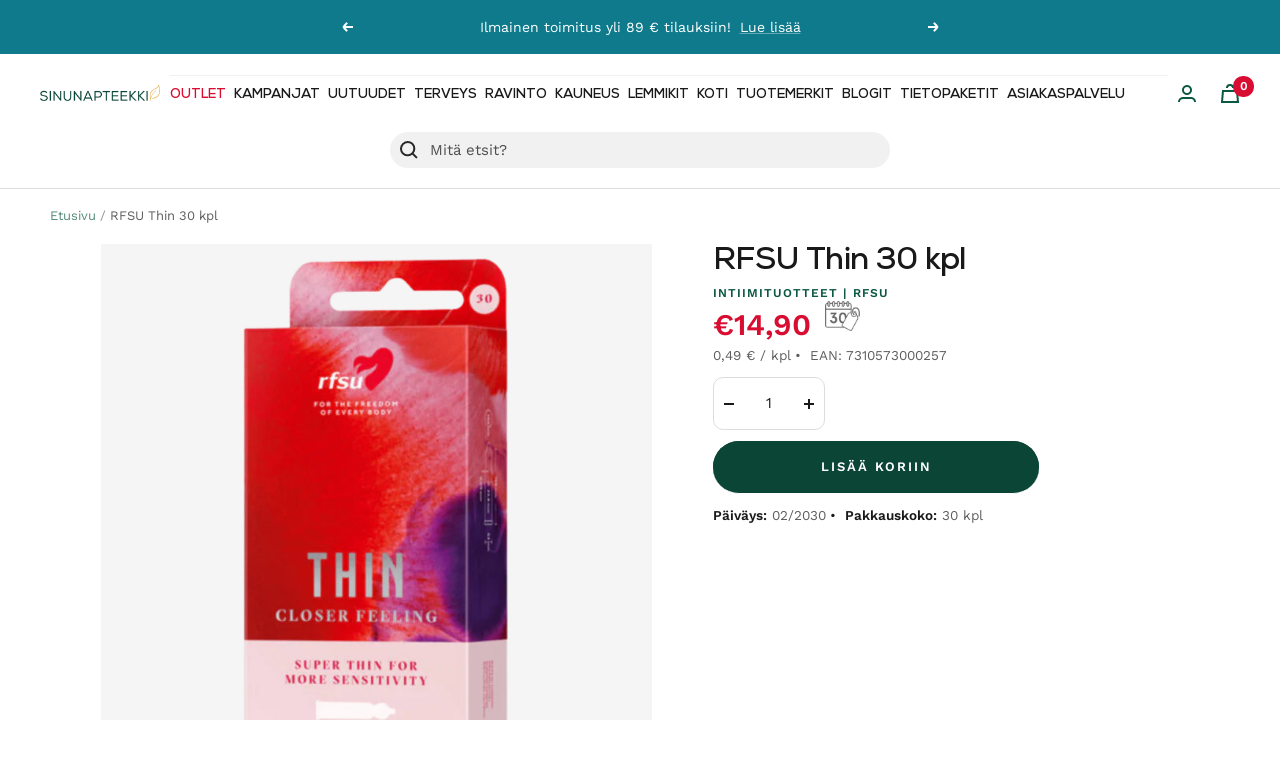

--- FILE ---
content_type: text/html; charset=utf-8
request_url: https://www.sinunapteekki.fi/products/rfsu-thin-super-thin-for-a-closer-feeling-30-kpl
body_size: 133417
content:
<!doctype html><html class="no-js" lang="fi" dir="ltr">
  <head>
<!-- Start of Booster Apps Seo-0.1--><title>RFSU Thin 30 kpl</title><meta name="description" content="Thin on tavallista ohuempi kondomi – melkein kuin ilman. Kaikille, joiden mielestä kondomin pitää olla mahdollisimman huomaamaton, mutta silti luotettava. Erittäin ohut &amp;amp; varma kondomi, jonka muotoilu parantaa istuvuutta ja tuntemusta." /><script type="application/ld+json">
  {
    "@context": "https://schema.org",
    "@type": "WebSite",
    "name": "Sinunapteekki.fi",
    "url": "https://www.sinunapteekki.fi",
    "potentialAction": {
      "@type": "SearchAction",
      "query-input": "required name=query",
      "target": "https://www.sinunapteekki.fi/search?q={query}"
    }
  }
</script><script type="application/ld+json">
  {
    "@context": "https://schema.org",
    "@type": "Product",
    "name": "RFSU Thin 30 kpl",
    "brand": {"@type": "Brand","name": "RFSU"},
    "sku": "807",
    "mpn": "7310573000257",
    "description": "Thin on tavallista ohuempi kondomi – melkein kuin ilman. Kaikille, joiden mielestä kondomin pitää olla mahdollisimman huomaamaton, mutta silti luotettava. Erittäin ohut \u0026amp; varma kondomi, jonka muotoilu parantaa istuvuutta ja tuntemusta.\n\nPituus: 185mm\nLeveys: 53mm\nYmpärysmitta: 106mm\nHalkaisija: 33,8mm\nPaksuus: 0,05mm\n\nTietoa Thin kondomista:\n\nLateksikondomi\nMuotoiltu\nVäritön\nSileä pinta\nSäiliö siemennesteelle\nSisältää liukuvoidetta (silikoni)\nHormoniton ehkäisymenetelmä\nSuojattuun seksiin (vaginaali, anaali tai oraali) tai sotkun välttämiseen\nMikään ehkäisymenetelmä ei ole 100% varma\nEi sisällä eläinperäisiä ainesosia\nSaattaa aiheuttaa allergisen reaktion lateksiyliherkille henkilöille\nSäilytetään kuivassa ja viileässä, vältettävä suoraa auringonvaloa\n\n ",
    "url": "https://www.sinunapteekki.fi/products/rfsu-thin-super-thin-for-a-closer-feeling-30-kpl","image": "https://www.sinunapteekki.fi/cdn/shop/files/rfsuthin30_1080x.png?v=1756811133","itemCondition": "https://schema.org/NewCondition",
    "offers": [{
          "@type": "Offer","price": "14.90","priceCurrency": "EUR",
          "itemCondition": "https://schema.org/NewCondition",
          "url": "https://www.sinunapteekki.fi/products/rfsu-thin-super-thin-for-a-closer-feeling-30-kpl?variant=21583237873724",
          "sku": "807",
          "mpn": "7310573000257",
          "availability" : "https://schema.org/InStock",
          "priceValidUntil": "2026-02-19","gtin13": "7310573000257"}]}
</script>
<!-- end of Booster Apps SEO -->

	<script id="pandectes-rules">   /* PANDECTES-GDPR: DO NOT MODIFY AUTO GENERATED CODE OF THIS SCRIPT */      window.PandectesSettings = {"store":{"id":2546237500,"plan":"plus","theme":"Focal / Brändiuudistus","primaryLocale":"fi","adminMode":false,"headless":false,"storefrontRootDomain":"","checkoutRootDomain":"","storefrontAccessToken":""},"tsPublished":1718096482,"declaration":{"showPurpose":false,"showProvider":false,"declIntroText":"Käytämme evästeitä optimoidaksemme verkkosivuston toimivuutta, analysoidaksemme suorituskykyä ja tarjotaksemme sinulle henkilökohtaisen käyttökokemuksen. Jotkut evästeet ovat välttämättömiä, jotta sivusto toimisi ja toimisi oikein. Näitä evästeitä ei voi poistaa käytöstä. Tässä ikkunassa voit hallita evästeasetuksiasi.","showDateGenerated":true},"language":{"languageMode":"Multilingual","fallbackLanguage":"fi","languageDetection":"browser","languagesSupported":["en"]},"texts":{"managed":{"headerText":{"en":"We respect your privacy","fi":"Kunnioitamme yksityisyyttäsi"},"consentText":{"en":"This website uses cookies to ensure you get the best experience.","fi":"Käytämme evästeitä antaaksemme sinulle paremman ja henkilökohtaisemman kokemuksen kaupassamme. Evästeet auttavat meitä analysoimaan sivustomme liikennettä ja käyttöä, parantaaksemme palveluitamme sekä tarjotaksemme sinulle juuri oikeita tuotteita."},"dismissButtonText":{"en":"Ok","fi":"Ok"},"linkText":{"en":"Learn more","fi":"Lue lisää evästeistä"},"imprintText":{"en":"Imprint","fi":"Jälki"},"preferencesButtonText":{"en":"Preferences","fi":"Asetukset"},"allowButtonText":{"en":"Accept","fi":"Hyväksy"},"denyButtonText":{"en":"Decline","fi":"Hylkää"},"leaveSiteButtonText":{"en":"Leave this site","fi":"Jätä tämä sivusto"},"cookiePolicyText":{"en":"Cookie policy","fi":"Evästekäytäntö"},"preferencesPopupTitleText":{"en":"Manage consent preferences","fi":"Hallitse suostumusasetuksia"},"preferencesPopupIntroText":{"en":"We use cookies to optimize website functionality, analyze the performance, and provide personalized experience to you. Some cookies are essential to make the website operate and function correctly. Those cookies cannot be disabled. In this window you can manage your preference of cookies.","fi":"Käytämme evästeitä verkkosivuston toimivuuden optimoimiseksi, suorituskyvyn analysoimiseksi ja henkilökohtaisen kokemuksen tarjoamiseksi sinulle. Jotkut evästeet ovat välttämättömiä, jotta verkkosivusto toimii ja toimii oikein. Näitä evästeitä ei voi poistaa käytöstä. Tässä ikkunassa voit hallita evästeasetuksiasi."},"preferencesPopupCloseButtonText":{"en":"Close","fi":"kiinni"},"preferencesPopupAcceptAllButtonText":{"en":"Accept all","fi":"Hyväksy kaikki"},"preferencesPopupRejectAllButtonText":{"en":"Reject all","fi":"Hylkää kaikki"},"preferencesPopupSaveButtonText":{"en":"Save preferences","fi":"Tallenna asetukset"},"accessSectionTitleText":{"en":"Data portability","fi":"Tietojen siirrettävyys"},"accessSectionParagraphText":{"en":"You have the right to request access to your data at any time.","fi":"Sinulla on oikeus päästä käsiksi tietoihisi milloin tahansa."},"rectificationSectionTitleText":{"en":"Data Rectification","fi":"Tietojen oikaisu"},"rectificationSectionParagraphText":{"en":"You have the right to request your data to be updated whenever you think it is appropriate.","fi":"Sinulla on oikeus pyytää tietojesi päivittämistä aina, kun pidät sitä tarpeellisena."},"erasureSectionTitleText":{"en":"Right to be forgotten","fi":"Oikeus tulla unohdetuksi"},"erasureSectionParagraphText":{"en":"You have the right to ask all your data to be erased. After that, you will no longer be able to access your account.","fi":"Sinulla on oikeus pyytää, että kaikki tietosi poistetaan. Tämän jälkeen et voi enää käyttää tiliäsi."},"declIntroText":{"en":"We use cookies to optimize website functionality, analyze the performance, and provide personalized experience to you. Some cookies are essential to make the website operate and function correctly. Those cookies cannot be disabled. In this window you can manage your preference of cookies.","fi":"Käytämme evästeitä optimoidaksemme verkkosivuston toimivuutta, analysoidaksemme suorituskykyä ja tarjotaksemme sinulle henkilökohtaisen käyttökokemuksen. Jotkut evästeet ovat välttämättömiä, jotta sivusto toimisi ja toimisi oikein. Näitä evästeitä ei voi poistaa käytöstä. Tässä ikkunassa voit hallita evästeasetuksiasi."}},"categories":{"strictlyNecessaryCookiesTitleText":{"en":"Strictly necessary cookies","fi":"Ehdottomasti välttämättömät evästeet"},"functionalityCookiesTitleText":{"en":"Functional cookies","fi":"Toiminnalliset evästeet"},"performanceCookiesTitleText":{"en":"Performance cookies","fi":"Suorituskykyevästeet"},"targetingCookiesTitleText":{"en":"Targeting cookies","fi":"Kohdistusevästeet"},"unclassifiedCookiesTitleText":{"en":"Unclassified cookies","fi":"Luokittelemattomat evästeet"},"strictlyNecessaryCookiesDescriptionText":{"en":"These cookies are essential in order to enable you to move around the website and use its features, such as accessing secure areas of the website. The website cannot function properly without these cookies.","fi":"Nämä evästeet ovat välttämättömiä, jotta voit liikkua verkkosivustolla ja käyttää sen ominaisuuksia, kuten pääsyä verkkosivuston suojattuihin alueisiin. Verkkosivusto ei voi toimia kunnolla ilman näitä evästeitä."},"functionalityCookiesDescriptionText":{"en":"These cookies enable the site to provide enhanced functionality and personalisation. They may be set by us or by third party providers whose services we have added to our pages. If you do not allow these cookies then some or all of these services may not function properly.","fi":"Nämä evästeet antavat sivustolle mahdollisuuden parantaa toimintoja ja personointia. Voimme asettaa ne itse tai kolmannen osapuolen palveluntarjoajat, joiden palvelut olemme lisänneet sivuillemme. Jos et salli näitä evästeitä, jotkut tai kaikki näistä palveluista eivät ehkä toimi oikein."},"performanceCookiesDescriptionText":{"en":"These cookies enable us to monitor and improve the performance of our website. For example, they allow us to count visits, identify traffic sources and see which parts of the site are most popular.","fi":"Näiden evästeiden avulla voimme seurata ja parantaa verkkosivustomme suorituskykyä. Niiden avulla voimme esimerkiksi laskea käyntejä, tunnistaa liikenteen lähteet ja nähdä, mitkä sivuston osat ovat suosituimpia."},"targetingCookiesDescriptionText":{"en":"These cookies may be set through our site by our advertising partners. They may be used by those companies to build a profile of your interests and show you relevant adverts on other sites.    They do not store directly personal information, but are based on uniquely identifying your browser and internet device. If you do not allow these cookies, you will experience less targeted advertising.","fi":"Mainostajamme voivat asettaa nämä evästeet sivustollamme. Nämä yritykset voivat käyttää niitä rakentaakseen kiinnostuksen kohteidesi profiilin ja näyttääkseen sinulle osuvia mainoksia muilla sivustoilla. Ne eivät tallenna suoraan henkilökohtaisia tietoja, mutta perustuvat selaimen ja Internet -laitteen yksilölliseen tunnistamiseen. Jos et salli näitä evästeitä, kohdistat vähemmän mainontaa."},"unclassifiedCookiesDescriptionText":{"en":"Unclassified cookies are cookies that we are in the process of classifying, together with the providers of individual cookies.","fi":"Luokittelemattomat evästeet ovat evästeitä, joita luokittelemme parhaillaan yhdessä yksittäisten evästeiden tarjoajien kanssa."}},"auto":{"declName":{"en":"Name","fi":"Nimi"},"declPath":{"en":"Path","fi":"Polku"},"declType":{"en":"Type","fi":"Tyyppi"},"declDomain":{"en":"Domain","fi":"Verkkotunnus"},"declPurpose":{"en":"Purpose","fi":"Tarkoitus"},"declProvider":{"en":"Provider","fi":"Palveluntarjoaja"},"declRetention":{"en":"Retention","fi":"Säilyttäminen"},"declFirstParty":{"en":"First-party","fi":"First-party"},"declThirdParty":{"en":"Third-party","fi":"Kolmas osapuoli"},"declSeconds":{"en":"seconds","fi":"sekuntia"},"declMinutes":{"en":"minutes","fi":"minuuttia"},"declHours":{"en":"hours","fi":"tuntia"},"declDays":{"en":"days","fi":"päivää"},"declMonths":{"en":"months","fi":"kuukaudet"},"declYears":{"en":"years","fi":"vuotta"},"declSession":{"en":"Session","fi":"istunto"},"cookiesDetailsText":{"en":"Cookies details","fi":"Evästeiden tiedot"},"preferencesPopupAlwaysAllowedText":{"en":"Always allowed","fi":"aina sallittu"},"submitButton":{"en":"Submit","fi":"Lähetä"},"submittingButton":{"en":"Submitting...","fi":"Lähetetään ..."},"cancelButton":{"en":"Cancel","fi":"Peruuttaa"},"guestsSupportInfoText":{"en":"Please login with your customer account to further proceed.","fi":"Kirjaudu sisään asiakastililläsi jatkaaksesi."},"guestsSupportEmailPlaceholder":{"en":"E-mail address","fi":"Sähköpostiosoite"},"guestsSupportEmailValidationError":{"en":"Email is not valid","fi":"Sähköpostiosoite ei kelpaa"},"guestsSupportEmailSuccessTitle":{"en":"Thank you for your request","fi":"Kiitos pyynnöstäsi"},"guestsSupportEmailFailureTitle":{"en":"A problem occurred","fi":"Tapahtui ongelma"},"guestsSupportEmailSuccessMessage":{"en":"If you are registered as a customer of this store, you will soon receive an email with instructions on how to proceed.","fi":"Jos olet rekisteröitynyt tämän myymälän asiakkaaksi, saat pian sähköpostiviestin, jossa on ohjeet jatkamisesta."},"guestsSupportEmailFailureMessage":{"en":"Your request was not submitted. Please try again and if problem persists, contact store owner for assistance.","fi":"Pyyntöäsi ei lähetetty. Yritä uudelleen ja jos ongelma jatkuu, ota yhteyttä myymälän omistajaan."},"confirmationSuccessTitle":{"en":"Your request is verified","fi":"Pyyntösi on vahvistettu"},"confirmationFailureTitle":{"en":"A problem occurred","fi":"Tapahtui ongelma"},"confirmationSuccessMessage":{"en":"We will soon get back to you as to your request.","fi":"Palaamme sinulle pian pyyntösi suhteen."},"confirmationFailureMessage":{"en":"Your request was not verified. Please try again and if problem persists, contact store owner for assistance","fi":"Pyyntöäsi ei vahvistettu. Yritä uudelleen. Jos ongelma jatkuu, ota yhteyttä myymälän omistajaan"},"consentSectionTitleText":{"en":"Your cookie consent","fi":"Evästeen suostumuksesi"},"consentSectionNoConsentText":{"en":"You have not consented to the cookies policy of this website.","fi":"Et ole suostunut tämän verkkosivuston evästekäytäntöön."},"consentSectionConsentedText":{"en":"You consented to the cookies policy of this website on","fi":"Hyväksyit tämän verkkosivuston evästekäytännön"},"consentStatus":{"en":"Consent preference","fi":"Suostumusasetus"},"consentDate":{"en":"Consent date","fi":"Suostumuspäivä"},"consentId":{"en":"Consent ID","fi":"Suostumustunnus"},"consentSectionChangeConsentActionText":{"en":"Change consent preference","fi":"Muuta suostumusasetusta"},"accessSectionGDPRRequestsActionText":{"en":"Data subject requests","fi":"Rekisteröidyn pyynnöt"},"accessSectionAccountInfoActionText":{"en":"Personal data","fi":"Henkilökohtaiset tiedot"},"accessSectionOrdersRecordsActionText":{"en":"Orders","fi":"Tilaukset"},"accessSectionDownloadReportActionText":{"en":"Request export","fi":"Lataa kaikki"},"rectificationCommentPlaceholder":{"en":"Describe what you want to be updated","fi":"Kuvaile, mitä haluat päivittää"},"rectificationCommentValidationError":{"en":"Comment is required","fi":"Kommentti vaaditaan"},"rectificationSectionEditAccountActionText":{"en":"Request an update","fi":"Pyydä päivitystä"},"erasureSectionRequestDeletionActionText":{"en":"Request personal data deletion","fi":"Pyydä henkilötietojen poistamista"}}},"library":{"previewMode":false,"fadeInTimeout":0,"defaultBlocked":7,"showLink":true,"showImprintLink":false,"enabled":true,"cookie":{"name":"_pandectes_gdpr","expiryDays":365,"secure":true,"domain":""},"dismissOnScroll":false,"dismissOnWindowClick":false,"dismissOnTimeout":false,"palette":{"popup":{"background":"#0B5943","backgroundForCalculations":{"a":1,"b":67,"g":89,"r":11},"text":"#F4F1EA"},"button":{"background":"transparent","backgroundForCalculations":{"a":1,"b":252,"g":122,"r":35},"text":"#E0A728","textForCalculation":{"a":1,"b":40,"g":167,"r":224},"border":"#E0A728"}},"content":{"href":"https://sinuna.myshopify.com/policies/privacy-policy","imprintHref":"/","close":"&#10005;","target":"","logo":""},"window":"<div role=\"dialog\" aria-live=\"polite\" aria-label=\"cookieconsent\" aria-describedby=\"cookieconsent:desc\" id=\"pandectes-banner\" class=\"cc-window-wrapper cc-popup-wrapper\"><div class=\"pd-cookie-banner-window cc-window {{classes}}\"><!--googleoff: all-->{{children}}<!--googleon: all--></div></div>","compliance":{"opt-both":"<div class=\"cc-compliance cc-highlight\">{{deny}}{{allow}}</div>"},"type":"opt-both","layouts":{"basic":"{{messagelink}}{{compliance}}{{close}}"},"position":"popup","theme":"wired","revokable":true,"animateRevokable":false,"revokableReset":false,"revokableLogoUrl":"https://cdn.shopify.com/s/files/1/0025/4623/7500/t/41/assets/pandectes-reopen-logo.png?v=1710253209","revokablePlacement":"bottom-left","revokableMarginHorizontal":15,"revokableMarginVertical":15,"static":false,"autoAttach":true,"hasTransition":true,"blacklistPage":[""]},"geolocation":{"brOnly":false,"caOnly":false,"chOnly":false,"euOnly":false,"jpOnly":false,"thOnly":false,"canadaOnly":false,"globalVisibility":true},"dsr":{"guestsSupport":false,"accessSectionDownloadReportAuto":false},"banner":{"resetTs":1708673731,"extraCss":"        .cc-banner-logo {max-width: 24em!important;}    @media(min-width: 768px) {.cc-window.cc-floating{max-width: 24em!important;width: 24em!important;}}    .cc-message, .pd-cookie-banner-window .cc-header, .cc-logo {text-align: left}    .cc-window-wrapper{z-index: 2147483647;-webkit-transition: opacity 1s ease;  transition: opacity 1s ease;}    .cc-window{z-index: 2147483647;font-family: inherit;}    .pd-cookie-banner-window .cc-header{font-family: inherit;}    .pd-cp-ui{font-family: inherit; background-color: #0B5943;color:#F4F1EA;}    button.pd-cp-btn, a.pd-cp-btn{}    input + .pd-cp-preferences-slider{background-color: rgba(244, 241, 234, 0.3)}    .pd-cp-scrolling-section::-webkit-scrollbar{background-color: rgba(244, 241, 234, 0.3)}    input:checked + .pd-cp-preferences-slider{background-color: rgba(244, 241, 234, 1)}    .pd-cp-scrolling-section::-webkit-scrollbar-thumb {background-color: rgba(244, 241, 234, 1)}    .pd-cp-ui-close{color:#F4F1EA;}    .pd-cp-preferences-slider:before{background-color: #0B5943}    .pd-cp-title:before {border-color: #F4F1EA!important}    .pd-cp-preferences-slider{background-color:#F4F1EA}    .pd-cp-toggle{color:#F4F1EA!important}    @media(max-width:699px) {.pd-cp-ui-close-top svg {fill: #F4F1EA}}    .pd-cp-toggle:hover,.pd-cp-toggle:visited,.pd-cp-toggle:active{color:#F4F1EA!important}    .pd-cookie-banner-window {box-shadow: 0 0 18px rgb(0 0 0 / 20%);}  ","customJavascript":null,"showPoweredBy":false,"revokableTrigger":false,"hybridStrict":false,"cookiesBlockedByDefault":"7","isActive":false,"implicitSavePreferences":false,"cookieIcon":false,"blockBots":false,"showCookiesDetails":false,"hasTransition":true,"blockingPage":false,"showOnlyLandingPage":false,"leaveSiteUrl":"https://www.google.com","linkRespectStoreLang":false},"cookies":{"0":[{"name":"localization","domain":"www.sinunapteekki.fi","path":"/","provider":"Shopify","firstParty":true,"retention":"1 year(s)","expires":1,"unit":"declYears","purpose":{"en":"Shopify store localization","fi":"Shopify-myymälän lokalisointi"}},{"name":"secure_customer_sig","domain":"www.sinunapteekki.fi","path":"/","provider":"Shopify","firstParty":true,"retention":"1 year(s)","expires":1,"unit":"declYears","purpose":{"en":"Used in connection with customer login.","fi":"Käytetään asiakkaan kirjautumisen yhteydessä."}},{"name":"_cmp_a","domain":".sinunapteekki.fi","path":"/","provider":"Shopify","firstParty":false,"retention":"1 day(s)","expires":1,"unit":"declDays","purpose":{"en":"Used for managing customer privacy settings.","fi":"Käytetään asiakkaiden tietosuoja-asetusten hallintaan."}},{"name":"_tracking_consent","domain":".sinunapteekki.fi","path":"/","provider":"Shopify","firstParty":false,"retention":"1 year(s)","expires":1,"unit":"declYears","purpose":{"en":"Tracking preferences.","fi":"Seurantaasetukset."}},{"name":"keep_alive","domain":"www.sinunapteekki.fi","path":"/","provider":"Shopify","firstParty":true,"retention":"30 minute(s)","expires":30,"unit":"declMinutes","purpose":{"en":"Used in connection with buyer localization.","fi":"Käytetään ostajan lokalisoinnin yhteydessä."}},{"name":"_secure_session_id","domain":"www.sinunapteekki.fi","path":"/","provider":"Shopify","firstParty":true,"retention":"1 month(s)","expires":1,"unit":"declMonths","purpose":{"en":"Used in connection with navigation through a storefront.","fi":"Käytetään liikkeen läpi navigoinnin yhteydessä."}}],"1":[],"2":[{"name":"_shopify_y","domain":".sinunapteekki.fi","path":"/","provider":"Shopify","firstParty":false,"retention":"1 year(s)","expires":1,"unit":"declYears","purpose":{"en":"Shopify analytics.","fi":"Shopify-analytiikka."}},{"name":"_orig_referrer","domain":".sinunapteekki.fi","path":"/","provider":"Shopify","firstParty":false,"retention":"2 ","expires":2,"unit":"declSession","purpose":{"en":"Tracks landing pages.","fi":"Seuraa aloitussivuja."}},{"name":"_landing_page","domain":".sinunapteekki.fi","path":"/","provider":"Shopify","firstParty":false,"retention":"2 ","expires":2,"unit":"declSession","purpose":{"en":"Tracks landing pages.","fi":"Seuraa aloitussivuja."}},{"name":"__cf_bm","domain":".cdn.506.io","path":"/","provider":"CloudFlare","firstParty":false,"retention":"30 minute(s)","expires":30,"unit":"declMinutes","purpose":{"en":"Used to manage incoming traffic that matches criteria associated with bots.","fi":"Käytetään saapuvan liikenteen hallintaan, joka vastaa boteihin liittyviä ehtoja."}},{"name":"_shopify_s","domain":".sinunapteekki.fi","path":"/","provider":"Shopify","firstParty":false,"retention":"30 minute(s)","expires":30,"unit":"declMinutes","purpose":{"en":"Shopify analytics.","fi":"Shopify-analytiikka."}},{"name":"_ga","domain":".sinunapteekki.fi","path":"/","provider":"Google","firstParty":false,"retention":"1 year(s)","expires":1,"unit":"declYears","purpose":{"en":"Cookie is set by Google Analytics with unknown functionality","fi":"Google Analytics asettaa evästeen tuntemattomilla toiminnoilla"}},{"name":"_gat","domain":".sinunapteekki.fi","path":"/","provider":"Google","firstParty":false,"retention":"1 minute(s)","expires":1,"unit":"declMinutes","purpose":{"en":"Cookie is placed by Google Analytics to filter requests from bots.","fi":"Google Analytics asettaa evästeen suodattamaan pyyntöjä roboteista."}},{"name":"_shopify_sa_t","domain":".sinunapteekki.fi","path":"/","provider":"Shopify","firstParty":false,"retention":"30 minute(s)","expires":30,"unit":"declMinutes","purpose":{"en":"Shopify analytics relating to marketing & referrals.","fi":"Shopifyn markkinointiin ja viittauksiin liittyvä analytiikka."}},{"name":"_shopify_sa_p","domain":".sinunapteekki.fi","path":"/","provider":"Shopify","firstParty":false,"retention":"30 minute(s)","expires":30,"unit":"declMinutes","purpose":{"en":"Shopify analytics relating to marketing & referrals.","fi":"Shopifyn markkinointiin ja viittauksiin liittyvä analytiikka."}},{"name":"_gid","domain":".sinunapteekki.fi","path":"/","provider":"Google","firstParty":false,"retention":"1 day(s)","expires":1,"unit":"declDays","purpose":{"en":"Cookie is placed by Google Analytics to count and track pageviews.","fi":"Google Analytics asettaa evästeen sivun katseluiden laskemiseen ja seurantaan."}},{"name":"__cf_bm","domain":".forms.soundestlink.com","path":"/","provider":"CloudFlare","firstParty":false,"retention":"30 minute(s)","expires":30,"unit":"declMinutes","purpose":{"en":"Used to manage incoming traffic that matches criteria associated with bots.","fi":"Käytetään saapuvan liikenteen hallintaan, joka vastaa boteihin liittyviä ehtoja."}},{"name":"_shopify_s","domain":"fi","path":"/","provider":"Shopify","firstParty":false,"retention":"Session","expires":1,"unit":"declSeconds","purpose":{"en":"Shopify analytics.","fi":"Shopify-analytiikka."}},{"name":"_boomr_clss","domain":"https://www.sinunapteekki.fi","path":"/","provider":"Shopify","firstParty":true,"retention":"Persistent","expires":1,"unit":"declYears","purpose":{"en":"Used to monitor and optimize the performance of Shopify stores.","fi":"Käytetään Shopify-kauppojen toiminnan seurantaan ja optimointiin."}},{"name":"_ga_59XZ9EQ4VP","domain":".sinunapteekki.fi","path":"/","provider":"Google","firstParty":false,"retention":"1 year(s)","expires":1,"unit":"declYears","purpose":{"fi":""}}],"4":[{"name":"_fbp","domain":".sinunapteekki.fi","path":"/","provider":"Facebook","firstParty":false,"retention":"3 month(s)","expires":3,"unit":"declMonths","purpose":{"en":"Cookie is placed by Facebook to track visits across websites.","fi":"Facebook asettaa evästeen seuraamaan vierailuja eri verkkosivustoilla."}},{"name":"soundestID","domain":".sinunapteekki.fi","path":"/","provider":"Omnisend","firstParty":false,"retention":"Session","expires":-54,"unit":"declYears","purpose":{"en":"Used to identify an anonymous contact.","fi":"Käytetään tunnistamaan anonyymi yhteyshenkilö."}},{"name":"omnisendSessionID","domain":".sinunapteekki.fi","path":"/","provider":"Omnisend","firstParty":false,"retention":"30 minute(s)","expires":30,"unit":"declMinutes","purpose":{"en":"Used to identify a session of an anonymous contact or a contact.","fi":"Käytetään tunnistamaan anonyymin yhteyshenkilön tai yhteyshenkilön istunto."}},{"name":"__kla_id","domain":"www.sinunapteekki.fi","path":"/","provider":"Klaviyo","firstParty":true,"retention":"1 year(s)","expires":1,"unit":"declYears","purpose":{"en":"Tracks when someone clicks through a Klaviyo email to your website.","fi":"Seuraa, kun joku napsauttaa Klaviyo-sähköpostia verkkosivustollesi"}},{"name":"wpm-domain-test","domain":"fi","path":"/","provider":"Shopify","firstParty":false,"retention":"Session","expires":1,"unit":"declSeconds","purpose":{"en":"Used to test the storage of parameters about products added to the cart or payment currency","fi":"Käytetään ostoskoriin lisättyjen tuotteiden tai maksuvaluutan parametrien tallennuksen testaamiseen"}},{"name":"wpm-domain-test","domain":"sinunapteekki.fi","path":"/","provider":"Shopify","firstParty":false,"retention":"Session","expires":1,"unit":"declSeconds","purpose":{"en":"Used to test the storage of parameters about products added to the cart or payment currency","fi":"Käytetään ostoskoriin lisättyjen tuotteiden tai maksuvaluutan parametrien tallennuksen testaamiseen"}},{"name":"wpm-domain-test","domain":"www.sinunapteekki.fi","path":"/","provider":"Shopify","firstParty":true,"retention":"Session","expires":1,"unit":"declSeconds","purpose":{"en":"Used to test the storage of parameters about products added to the cart or payment currency","fi":"Käytetään ostoskoriin lisättyjen tuotteiden tai maksuvaluutan parametrien tallennuksen testaamiseen"}},{"name":"lastExternalReferrer","domain":"https://www.sinunapteekki.fi","path":"/","provider":"Facebook","firstParty":true,"retention":"Persistent","expires":1,"unit":"declYears","purpose":{"en":"Detects how the user reached the website by registering their last URL-address.","fi":"Tunnistaa, kuinka käyttäjä saapui verkkosivustolle rekisteröimällä viimeisen URL-osoitteensa."}},{"name":"lastExternalReferrerTime","domain":"https://www.sinunapteekki.fi","path":"/","provider":"Facebook","firstParty":true,"retention":"Persistent","expires":1,"unit":"declYears","purpose":{"en":"Contains the timestamp of the last update of the lastExternalReferrer cookie.","fi":"Sisältää viimeisen ExternalReferrer-evästeen viimeisimmän päivityksen aikaleiman."}}],"8":[{"name":"CCJS/history","domain":"https://www.sinunapteekki.fi","path":"/","provider":"Unknown","firstParty":true,"retention":"Persistent","expires":1,"unit":"declYears","purpose":{"fi":""}},{"name":"klaviyoOnsite","domain":"https://www.sinunapteekki.fi","path":"/","provider":"Unknown","firstParty":true,"retention":"Persistent","expires":1,"unit":"declYears","purpose":{"fi":""}},{"name":"_shopify_essential","domain":"www.sinunapteekki.fi","path":"/","provider":"Unknown","firstParty":true,"retention":"1 year(s)","expires":1,"unit":"declYears","purpose":{"fi":""}},{"name":"__ck__production","domain":"https://www.sinunapteekki.fi","path":"/","provider":"Unknown","firstParty":true,"retention":"Persistent","expires":1,"unit":"declYears","purpose":{"fi":""}},{"name":"local-storage-test","domain":"https://www.sinunapteekki.fi","path":"/","provider":"Unknown","firstParty":true,"retention":"Persistent","expires":1,"unit":"declYears","purpose":{"fi":""}},{"name":"__ck__test__","domain":"https://www.sinunapteekki.fi","path":"/","provider":"Unknown","firstParty":true,"retention":"Persistent","expires":1,"unit":"declYears","purpose":{"fi":""}},{"name":"__storage_test__","domain":"https://www.sinunapteekki.fi","path":"/","provider":"Unknown","firstParty":true,"retention":"Persistent","expires":1,"unit":"declYears","purpose":{"fi":""}},{"name":"_kla_test","domain":"https://www.sinunapteekki.fi","path":"/","provider":"Unknown","firstParty":true,"retention":"Persistent","expires":1,"unit":"declYears","purpose":{"fi":""}},{"name":"klaviyoPagesVisitCount","domain":"https://www.sinunapteekki.fi","path":"/","provider":"Unknown","firstParty":true,"retention":"Session","expires":1,"unit":"declYears","purpose":{"fi":""}}]},"blocker":{"isActive":false,"googleConsentMode":{"id":"","analyticsId":"","isActive":true,"adStorageCategory":4,"analyticsStorageCategory":2,"personalizationStorageCategory":1,"functionalityStorageCategory":1,"customEvent":true,"securityStorageCategory":0,"redactData":true,"urlPassthrough":false,"dataLayerProperty":"dataLayer","waitForUpdate":2000},"facebookPixel":{"id":"","isActive":false,"ldu":false},"rakuten":{"isActive":false,"cmp":false,"ccpa":false},"gpcIsActive":false,"defaultBlocked":7,"patterns":{"whiteList":[],"blackList":{"1":[],"2":[],"4":[],"8":[]},"iframesWhiteList":[],"iframesBlackList":{"1":[],"2":[],"4":[],"8":[]},"beaconsWhiteList":[],"beaconsBlackList":{"1":[],"2":[],"4":[],"8":[]}}}}      !function(){"use strict";window.PandectesRules=window.PandectesRules||{},window.PandectesRules.manualBlacklist={1:[],2:[],4:[]},window.PandectesRules.blacklistedIFrames={1:[],2:[],4:[]},window.PandectesRules.blacklistedCss={1:[],2:[],4:[]},window.PandectesRules.blacklistedBeacons={1:[],2:[],4:[]};var e="javascript/blocked",t="_pandectes_gdpr";function n(e){return new RegExp(e.replace(/[/\\.+?$()]/g,"\\$&").replace("*","(.*)"))}var a=function(e){try{return JSON.parse(e)}catch(e){return!1}},r=function(e){var t=arguments.length>1&&void 0!==arguments[1]?arguments[1]:"log",n=new URLSearchParams(window.location.search);n.get("log")&&console[t]("PandectesRules: ".concat(e))};function o(e){var t=document.createElement("script");t.async=!0,t.src=e,document.head.appendChild(t)}function i(e,t){var n=Object.keys(e);if(Object.getOwnPropertySymbols){var a=Object.getOwnPropertySymbols(e);t&&(a=a.filter((function(t){return Object.getOwnPropertyDescriptor(e,t).enumerable}))),n.push.apply(n,a)}return n}function s(e){for(var t=1;t<arguments.length;t++){var n=null!=arguments[t]?arguments[t]:{};t%2?i(Object(n),!0).forEach((function(t){l(e,t,n[t])})):Object.getOwnPropertyDescriptors?Object.defineProperties(e,Object.getOwnPropertyDescriptors(n)):i(Object(n)).forEach((function(t){Object.defineProperty(e,t,Object.getOwnPropertyDescriptor(n,t))}))}return e}function c(e){return c="function"==typeof Symbol&&"symbol"==typeof Symbol.iterator?function(e){return typeof e}:function(e){return e&&"function"==typeof Symbol&&e.constructor===Symbol&&e!==Symbol.prototype?"symbol":typeof e},c(e)}function l(e,t,n){return t in e?Object.defineProperty(e,t,{value:n,enumerable:!0,configurable:!0,writable:!0}):e[t]=n,e}function d(e,t){return function(e){if(Array.isArray(e))return e}(e)||function(e,t){var n=null==e?null:"undefined"!=typeof Symbol&&e[Symbol.iterator]||e["@@iterator"];if(null==n)return;var a,r,o=[],i=!0,s=!1;try{for(n=n.call(e);!(i=(a=n.next()).done)&&(o.push(a.value),!t||o.length!==t);i=!0);}catch(e){s=!0,r=e}finally{try{i||null==n.return||n.return()}finally{if(s)throw r}}return o}(e,t)||f(e,t)||function(){throw new TypeError("Invalid attempt to destructure non-iterable instance.\nIn order to be iterable, non-array objects must have a [Symbol.iterator]() method.")}()}function u(e){return function(e){if(Array.isArray(e))return p(e)}(e)||function(e){if("undefined"!=typeof Symbol&&null!=e[Symbol.iterator]||null!=e["@@iterator"])return Array.from(e)}(e)||f(e)||function(){throw new TypeError("Invalid attempt to spread non-iterable instance.\nIn order to be iterable, non-array objects must have a [Symbol.iterator]() method.")}()}function f(e,t){if(e){if("string"==typeof e)return p(e,t);var n=Object.prototype.toString.call(e).slice(8,-1);return"Object"===n&&e.constructor&&(n=e.constructor.name),"Map"===n||"Set"===n?Array.from(e):"Arguments"===n||/^(?:Ui|I)nt(?:8|16|32)(?:Clamped)?Array$/.test(n)?p(e,t):void 0}}function p(e,t){(null==t||t>e.length)&&(t=e.length);for(var n=0,a=new Array(t);n<t;n++)a[n]=e[n];return a}var g=window.PandectesRulesSettings||window.PandectesSettings,y=!(void 0===window.dataLayer||!Array.isArray(window.dataLayer)||!window.dataLayer.some((function(e){return"pandectes_full_scan"===e.event}))),h=function(){var e,n=arguments.length>0&&void 0!==arguments[0]?arguments[0]:t,r="; "+document.cookie,o=r.split("; "+n+"=");if(o.length<2)e={};else{var i=o.pop(),s=i.split(";");e=window.atob(s.shift())}var c=a(e);return!1!==c?c:e}(),v=g.banner.isActive,w=g.blocker,m=w.defaultBlocked,b=w.patterns,_=h&&null!==h.preferences&&void 0!==h.preferences?h.preferences:null,k=y?0:v?null===_?m:_:0,L={1:0==(1&k),2:0==(2&k),4:0==(4&k)},S=b.blackList,C=b.whiteList,P=b.iframesBlackList,A=b.iframesWhiteList,O=b.beaconsBlackList,E=b.beaconsWhiteList,B={blackList:[],whiteList:[],iframesBlackList:{1:[],2:[],4:[],8:[]},iframesWhiteList:[],beaconsBlackList:{1:[],2:[],4:[],8:[]},beaconsWhiteList:[]};[1,2,4].map((function(e){var t;L[e]||((t=B.blackList).push.apply(t,u(S[e].length?S[e].map(n):[])),B.iframesBlackList[e]=P[e].length?P[e].map(n):[],B.beaconsBlackList[e]=O[e].length?O[e].map(n):[])})),B.whiteList=C.length?C.map(n):[],B.iframesWhiteList=A.length?A.map(n):[],B.beaconsWhiteList=E.length?E.map(n):[];var I={scripts:[],iframes:{1:[],2:[],4:[]},beacons:{1:[],2:[],4:[]},css:{1:[],2:[],4:[]}},j=function(t,n){return t&&(!n||n!==e)&&(!B.blackList||B.blackList.some((function(e){return e.test(t)})))&&(!B.whiteList||B.whiteList.every((function(e){return!e.test(t)})))},R=function(e){var t=e.getAttribute("src");return B.blackList&&B.blackList.every((function(e){return!e.test(t)}))||B.whiteList&&B.whiteList.some((function(e){return e.test(t)}))},T=function(e,t){var n=B.iframesBlackList[t],a=B.iframesWhiteList;return e&&(!n||n.some((function(t){return t.test(e)})))&&(!a||a.every((function(t){return!t.test(e)})))},N=function(e,t){var n=B.beaconsBlackList[t],a=B.beaconsWhiteList;return e&&(!n||n.some((function(t){return t.test(e)})))&&(!a||a.every((function(t){return!t.test(e)})))},D=new MutationObserver((function(e){for(var t=0;t<e.length;t++)for(var n=e[t].addedNodes,a=0;a<n.length;a++){var r=n[a],o=r.dataset&&r.dataset.cookiecategory;if(1===r.nodeType&&"LINK"===r.tagName){var i=r.dataset&&r.dataset.href;if(i&&o)switch(o){case"functionality":case"C0001":I.css[1].push(i);break;case"performance":case"C0002":I.css[2].push(i);break;case"targeting":case"C0003":I.css[4].push(i)}}}})),z=new MutationObserver((function(t){for(var n=0;n<t.length;n++)for(var a=t[n].addedNodes,r=function(t){var n=a[t],r=n.src||n.dataset&&n.dataset.src,o=n.dataset&&n.dataset.cookiecategory;if(1===n.nodeType&&"IFRAME"===n.tagName){if(r){var i=!1;T(r,1)||"functionality"===o||"C0001"===o?(i=!0,I.iframes[1].push(r)):T(r,2)||"performance"===o||"C0002"===o?(i=!0,I.iframes[2].push(r)):(T(r,4)||"targeting"===o||"C0003"===o)&&(i=!0,I.iframes[4].push(r)),i&&(n.removeAttribute("src"),n.setAttribute("data-src",r))}}else if(1===n.nodeType&&"IMG"===n.tagName){if(r){var s=!1;N(r,1)?(s=!0,I.beacons[1].push(r)):N(r,2)?(s=!0,I.beacons[2].push(r)):N(r,4)&&(s=!0,I.beacons[4].push(r)),s&&(n.removeAttribute("src"),n.setAttribute("data-src",r))}}else if(1===n.nodeType&&"LINK"===n.tagName){var c=n.dataset&&n.dataset.href;if(c&&o)switch(o){case"functionality":case"C0001":I.css[1].push(c);break;case"performance":case"C0002":I.css[2].push(c);break;case"targeting":case"C0003":I.css[4].push(c)}}else if(1===n.nodeType&&"SCRIPT"===n.tagName){var l=n.type,d=!1;if(j(r,l))d=!0;else if(r&&o)switch(o){case"functionality":case"C0001":d=!0,window.PandectesRules.manualBlacklist[1].push(r);break;case"performance":case"C0002":d=!0,window.PandectesRules.manualBlacklist[2].push(r);break;case"targeting":case"C0003":d=!0,window.PandectesRules.manualBlacklist[4].push(r)}if(d){I.scripts.push([n,l]),n.type=e;n.addEventListener("beforescriptexecute",(function t(a){n.getAttribute("type")===e&&a.preventDefault(),n.removeEventListener("beforescriptexecute",t)})),n.parentElement&&n.parentElement.removeChild(n)}}},o=0;o<a.length;o++)r(o)})),x=document.createElement,M={src:Object.getOwnPropertyDescriptor(HTMLScriptElement.prototype,"src"),type:Object.getOwnPropertyDescriptor(HTMLScriptElement.prototype,"type")};window.PandectesRules.unblockCss=function(e){var t=I.css[e]||[];t.length&&r("Unblocking CSS for ".concat(e)),t.forEach((function(e){var t=document.querySelector('link[data-href^="'.concat(e,'"]'));t.removeAttribute("data-href"),t.href=e})),I.css[e]=[]},window.PandectesRules.unblockIFrames=function(e){var t=I.iframes[e]||[];t.length&&r("Unblocking IFrames for ".concat(e)),B.iframesBlackList[e]=[],t.forEach((function(e){var t=document.querySelector('iframe[data-src^="'.concat(e,'"]'));t.removeAttribute("data-src"),t.src=e})),I.iframes[e]=[]},window.PandectesRules.unblockBeacons=function(e){var t=I.beacons[e]||[];t.length&&r("Unblocking Beacons for ".concat(e)),B.beaconsBlackList[e]=[],t.forEach((function(e){var t=document.querySelector('img[data-src^="'.concat(e,'"]'));t.removeAttribute("data-src"),t.src=e})),I.beacons[e]=[]},window.PandectesRules.unblockInlineScripts=function(e){var t=1===e?"functionality":2===e?"performance":"targeting";document.querySelectorAll('script[type="javascript/blocked"][data-cookiecategory="'.concat(t,'"]')).forEach((function(e){var t=e.textContent;e.parentNode.removeChild(e);var n=document.createElement("script");n.type="text/javascript",n.textContent=t,document.body.appendChild(n)}))},window.PandectesRules.unblock=function(t){t.length<1?(B.blackList=[],B.whiteList=[],B.iframesBlackList=[],B.iframesWhiteList=[]):(B.blackList&&(B.blackList=B.blackList.filter((function(e){return t.every((function(t){return"string"==typeof t?!e.test(t):t instanceof RegExp?e.toString()!==t.toString():void 0}))}))),B.whiteList&&(B.whiteList=[].concat(u(B.whiteList),u(t.map((function(e){if("string"==typeof e){var t=".*"+n(e)+".*";if(B.whiteList.every((function(e){return e.toString()!==t.toString()})))return new RegExp(t)}else if(e instanceof RegExp&&B.whiteList.every((function(t){return t.toString()!==e.toString()})))return e;return null})).filter(Boolean)))));for(var a=document.querySelectorAll('script[type="'.concat(e,'"]')),o=0;o<a.length;o++){var i=a[o];R(i)&&(I.scripts.push([i,"application/javascript"]),i.parentElement.removeChild(i))}var s=0;u(I.scripts).forEach((function(e,t){var n=d(e,2),a=n[0],r=n[1];if(R(a)){for(var o=document.createElement("script"),i=0;i<a.attributes.length;i++){var c=a.attributes[i];"src"!==c.name&&"type"!==c.name&&o.setAttribute(c.name,a.attributes[i].value)}o.setAttribute("src",a.src),o.setAttribute("type",r||"application/javascript"),document.head.appendChild(o),I.scripts.splice(t-s,1),s++}})),0==B.blackList.length&&0===B.iframesBlackList[1].length&&0===B.iframesBlackList[2].length&&0===B.iframesBlackList[4].length&&0===B.beaconsBlackList[1].length&&0===B.beaconsBlackList[2].length&&0===B.beaconsBlackList[4].length&&(r("Disconnecting observers"),z.disconnect(),D.disconnect())};var U,F,W=g.store.adminMode,H=g.banner.isActive,q=g.blocker,G=q.defaultBlocked;H&&(U=function(){!function(){var e=window.Shopify.trackingConsent;if(!1!==e.shouldShowBanner()||null!==_||7!==G)try{var t=W&&!(window.Shopify&&window.Shopify.AdminBarInjector),n={preferences:0==(1&k)||y||t,analytics:0==(2&k)||y||t,marketing:0==(4&k)||y||t};e.firstPartyMarketingAllowed()===n.marketing&&e.analyticsProcessingAllowed()===n.analytics&&e.preferencesProcessingAllowed()===n.preferences||(n.sale_of_data=n.marketing,e.setTrackingConsent(n,(function(e){e&&e.error?r("Shopify.customerPrivacy API - failed to setTrackingConsent"):r("setTrackingConsent(".concat(JSON.stringify(n),")"))})))}catch(e){r("Shopify.customerPrivacy API - exception")}}(),function(){var e=window.Shopify.trackingConsent,t=e.currentVisitorConsent();if(q.gpcIsActive&&"CCPA"===e.getRegulation()&&"no"===t.gpc&&"yes"!==t.sale_of_data){var n={sale_of_data:!1};e.setTrackingConsent(n,(function(e){e&&e.error?r("Shopify.customerPrivacy API - failed to setTrackingConsent({".concat(JSON.stringify(n),")")):r("setTrackingConsent(".concat(JSON.stringify(n),")"))}))}}()},F=null,window.Shopify&&window.Shopify.loadFeatures&&window.Shopify.trackingConsent?U():F=setInterval((function(){window.Shopify&&window.Shopify.loadFeatures&&(clearInterval(F),window.Shopify.loadFeatures([{name:"consent-tracking-api",version:"0.1"}],(function(e){e?r("Shopify.customerPrivacy API - failed to load"):(r("shouldShowBanner() -> ".concat(window.Shopify.trackingConsent.shouldShowBanner()," | saleOfDataRegion() -> ").concat(window.Shopify.trackingConsent.saleOfDataRegion())),U())})))}),10));var J=["AT","BE","BG","HR","CY","CZ","DK","EE","FI","FR","DE","GR","HU","IE","IT","LV","LT","LU","MT","NL","PL","PT","RO","SK","SI","ES","SE","GB","LI","NO","IS"],K=g.banner,V=K.isActive,$=K.hybridStrict,Y=g.geolocation,Z=Y.caOnly,Q=void 0!==Z&&Z,X=Y.euOnly,ee=void 0!==X&&X,te=Y.brOnly,ne=void 0!==te&&te,ae=Y.jpOnly,re=void 0!==ae&&ae,oe=Y.thOnly,ie=void 0!==oe&&oe,se=Y.chOnly,ce=void 0!==se&&se,le=Y.zaOnly,de=void 0!==le&&le,ue=Y.canadaOnly,fe=void 0!==ue&&ue,pe=Y.globalVisibility,ge=void 0===pe||pe,ye=g.blocker.googleConsentMode,he=ye.isActive,ve=ye.customEvent,we=ye.id,me=void 0===we?"":we,be=ye.analyticsId,_e=void 0===be?"":be,ke=ye.adwordsId,Le=void 0===ke?"":ke,Se=ye.redactData,Ce=ye.urlPassthrough,Pe=ye.adStorageCategory,Ae=ye.analyticsStorageCategory,Oe=ye.functionalityStorageCategory,Ee=ye.personalizationStorageCategory,Be=ye.securityStorageCategory,Ie=ye.dataLayerProperty,je=void 0===Ie?"dataLayer":Ie,Re=ye.waitForUpdate,Te=void 0===Re?0:Re,Ne=ye.useNativeChannel,De=void 0!==Ne&&Ne;function ze(){window[je].push(arguments)}window[je]=window[je]||[];var xe,Me,Ue={hasInitialized:!1,useNativeChannel:!1,ads_data_redaction:!1,url_passthrough:!1,data_layer_property:"dataLayer",storage:{ad_storage:"granted",ad_user_data:"granted",ad_personalization:"granted",analytics_storage:"granted",functionality_storage:"granted",personalization_storage:"granted",security_storage:"granted"}};if(V&&he){var Fe=0==(k&Pe)?"granted":"denied",We=0==(k&Ae)?"granted":"denied",He=0==(k&Oe)?"granted":"denied",qe=0==(k&Ee)?"granted":"denied",Ge=0==(k&Be)?"granted":"denied";Ue.hasInitialized=!0,Ue.useNativeChannel=De,Ue.ads_data_redaction="denied"===Fe&&Se,Ue.url_passthrough=Ce,Ue.storage.ad_storage=Fe,Ue.storage.ad_user_data=Fe,Ue.storage.ad_personalization=Fe,Ue.storage.analytics_storage=We,Ue.storage.functionality_storage=He,Ue.storage.personalization_storage=qe,Ue.storage.security_storage=Ge,Te&&(Ue.storage.wait_for_update="denied"===We||"denied"===Fe?Te:0),Ue.data_layer_property=je||"dataLayer",Ue.ads_data_redaction&&ze("set","ads_data_redaction",Ue.ads_data_redaction),Ue.url_passthrough&&ze("set","url_passthrough",Ue.url_passthrough),Ue.useNativeChannel&&(window[je].push=function(){for(var e=arguments.length,t=new Array(e),n=0;n<e;n++)t[n]=arguments[n];if(t&&t[0]){var a=t[0][0],r=t[0][1],o=t[0][2],i=o&&"object"===c(o)&&4===Object.values(o).length&&o.ad_storage&&o.analytics_storage&&o.ad_user_data&&o.ad_personalization;if("consent"===a&&i)if("default"===r)o.functionality_storage=Ue.storage.functionality_storage,o.personalization_storage=Ue.storage.personalization_storage,o.security_storage="granted",Ue.storage.wait_for_update&&(o.wait_for_update=Ue.storage.wait_for_update);else if("update"===r){try{var s=window.Shopify.customerPrivacy.preferencesProcessingAllowed()?"granted":"denied";o.functionality_storage=s,o.personalization_storage=s}catch(e){}o.security_storage="granted"}}return Array.prototype.push.apply(this,t)}),function(){!1===De?console.log("Pandectes: Google Consent Mode (av2)"):console.log("Pandectes: Google Consent Mode (av2nc)");ge&&!$?ze("consent","default",Ue.storage):(console.log(_),null===_?(ze("consent","default",s(s({},Ue.storage),{},{region:[].concat(u(ee||$?J:[]),u(Q&&!$?["US-CA","US-VA","US-CT","US-UT","US-CO"]:[]),u(ne&&!$?["BR"]:[]),u(re&&!$?["JP"]:[]),u(fe&&!$?["CA"]:[]),u(ie&&!$?["TH"]:[]),u(ce&&!$?["CH"]:[]),u(de&&!$?["ZA"]:[]))})),ze("consent","default",{ad_storage:"granted",ad_user_data:"granted",ad_personalization:"granted",analytics_storage:"granted",functionality_storage:"granted",personalization_storage:"granted",security_storage:"granted"})):ze("consent","default",Ue.storage));(me.length||_e.length||Le.length)&&(window[Ue.data_layer_property].push({"pandectes.start":(new Date).getTime(),event:"pandectes-rules.min.js"}),(_e.length||Le.length)&&ze("js",new Date));var e="https://www.googletagmanager.com";if(me.length){var t=me.split(",");window[Ue.data_layer_property].push({"gtm.start":(new Date).getTime(),event:"gtm.js"});for(var n=0;n<t.length;n++){var a="dataLayer"!==Ue.data_layer_property?"&l=".concat(Ue.data_layer_property):"";o("".concat(e,"/gtm.js?id=").concat(t[n].trim()).concat(a))}}if(_e.length)for(var r=_e.split(","),i=0;i<r.length;i++){var c=r[i].trim();c.length&&(o("".concat(e,"/gtag/js?id=").concat(c)),ze("config",c,{send_page_view:!1}))}if(Le.length)for(var l=Le.split(","),d=0;d<l.length;d++){var f=l[d].trim();f.length&&(o("".concat(e,"/gtag/js?id=").concat(f)),ze("config",f,{allow_enhanced_conversions:!0}))}}()}V&&ve&&(Me=7===(xe=k)?"deny":0===xe?"allow":"mixed",window[je].push({event:"Pandectes_Consent_Update",pandectes_status:Me,pandectes_categories:{C0000:"allow",C0001:L[1]?"allow":"deny",C0002:L[2]?"allow":"deny",C0003:L[4]?"allow":"deny"}}));var Je=g.blocker,Ke=Je.klaviyoIsActive,Ve=Je.googleConsentMode.adStorageCategory;Ke&&window.addEventListener("PandectesEvent_OnConsent",(function(e){var t=e.detail.preferences;if(null!=t){var n=0==(t&Ve)?"granted":"denied";void 0!==window.klaviyo&&window.klaviyo.isIdentified()&&window.klaviyo.push(["identify",{ad_personalization:n,ad_user_data:n}])}})),g.banner.revokableTrigger&&window.addEventListener("PandectesEvent_OnInitialize",(function(){document.querySelectorAll('[href*="#reopenBanner"]').forEach((function(e){e.onclick=function(e){e.preventDefault(),window.Pandectes.fn.revokeConsent()}}))})),window.PandectesRules.gcm=Ue;var $e=g.banner.isActive,Ye=g.blocker.isActive;r("Prefs: ".concat(k," | Banner: ").concat($e?"on":"off"," | Blocker: ").concat(Ye?"on":"off"));var Ze=null===_&&/\/checkouts\//.test(window.location.pathname);0!==k&&!1===y&&Ye&&!Ze&&(r("Blocker will execute"),document.createElement=function(){for(var t=arguments.length,n=new Array(t),a=0;a<t;a++)n[a]=arguments[a];if("script"!==n[0].toLowerCase())return x.bind?x.bind(document).apply(void 0,n):x;var r=x.bind(document).apply(void 0,n);try{Object.defineProperties(r,{src:s(s({},M.src),{},{set:function(t){j(t,r.type)&&M.type.set.call(this,e),M.src.set.call(this,t)}}),type:s(s({},M.type),{},{get:function(){var t=M.type.get.call(this);return t===e||j(this.src,t)?null:t},set:function(t){var n=j(r.src,r.type)?e:t;M.type.set.call(this,n)}})}),r.setAttribute=function(t,n){if("type"===t){var a=j(r.src,r.type)?e:n;M.type.set.call(r,a)}else"src"===t?(j(n,r.type)&&M.type.set.call(r,e),M.src.set.call(r,n)):HTMLScriptElement.prototype.setAttribute.call(r,t,n)}}catch(e){console.warn("Yett: unable to prevent script execution for script src ",r.src,".\n",'A likely cause would be because you are using a third-party browser extension that monkey patches the "document.createElement" function.')}return r},z.observe(document.documentElement,{childList:!0,subtree:!0}),D.observe(document.documentElement,{childList:!0,subtree:!0}))}();
</script>
	
    <meta charset="utf-8">
    <meta name="viewport" content="width=device-width, initial-scale=1.0, height=device-height, minimum-scale=1.0, maximum-scale=1.0">
    <meta name="theme-color" content="#ffffff">

        
        
            

<meta name="facebook-domain-verification" content="wvqw3t0ichxec1n9hmze0s45n1y2c9" />
<meta name="p:domain_verify" content="6476b0a80624b51575bb6397a1fbd376"/>
<meta name="google-site-verification" content="qq1brGEZC7h8teqxVrocLqe-kUOaK_HALV33KRsnUKM" />

    
<link rel="canonical" href="https://www.sinunapteekki.fi/products/rfsu-thin-super-thin-for-a-closer-feeling-30-kpl"><link rel="shortcut icon" href="//www.sinunapteekki.fi/cdn/shop/files/favicon_logo_96x96.png?v=1735812402" type="image/png"><link rel="preconnect" href="https://cdn.shopify.com">
    <link rel="dns-prefetch" href="https://productreviews.shopifycdn.com">
    <link rel="dns-prefetch" href="https://www.google-analytics.com"><link rel="preconnect" href="https://fonts.shopifycdn.com" crossorigin><link rel="preload" as="style" href="//www.sinunapteekki.fi/cdn/shop/t/43/assets/theme.css?v=136697197896881650961768471893">
    <link rel="preload" as="script" href="//www.sinunapteekki.fi/cdn/shop/t/43/assets/vendor.js?v=31715688253868339281723192550">
    <link rel="preload" as="script" href="//www.sinunapteekki.fi/cdn/shop/t/43/assets/theme.js?v=165761096224975728111723192550"><link rel="preload" as="fetch" href="/products/rfsu-thin-super-thin-for-a-closer-feeling-30-kpl.js" crossorigin>
      <link rel="preload" as="image" imagesizes="(max-width: 999px) calc(100vw - 48px), 640px" imagesrcset="//www.sinunapteekki.fi/cdn/shop/files/rfsuthin30_400x.png?v=1756811133 400w, //www.sinunapteekki.fi/cdn/shop/files/rfsuthin30_500x.png?v=1756811133 500w, //www.sinunapteekki.fi/cdn/shop/files/rfsuthin30_600x.png?v=1756811133 600w, //www.sinunapteekki.fi/cdn/shop/files/rfsuthin30_700x.png?v=1756811133 700w, //www.sinunapteekki.fi/cdn/shop/files/rfsuthin30_800x.png?v=1756811133 800w, //www.sinunapteekki.fi/cdn/shop/files/rfsuthin30_900x.png?v=1756811133 900w, //www.sinunapteekki.fi/cdn/shop/files/rfsuthin30_1000x.png?v=1756811133 1000w, //www.sinunapteekki.fi/cdn/shop/files/rfsuthin30_1080x.png?v=1756811133 1080w
"><meta property="og:type" content="product">
  <meta property="og:title" content="RFSU Thin 30 kpl">
  <meta property="product:price:amount" content="14,90">
  <meta property="product:price:currency" content="EUR"><meta property="og:image" content="http://www.sinunapteekki.fi/cdn/shop/files/rfsuthin30.png?v=1756811133">
  <meta property="og:image:secure_url" content="https://www.sinunapteekki.fi/cdn/shop/files/rfsuthin30.png?v=1756811133">
  <meta property="og:image:width" content="1080">
  <meta property="og:image:height" content="1080"><meta property="og:description" content="Thin on tavallista ohuempi kondomi – melkein kuin ilman. Kaikille, joiden mielestä kondomin pitää olla mahdollisimman huomaamaton, mutta silti luotettava. Erittäin ohut &amp;amp; varma kondomi, jonka muotoilu parantaa istuvuutta ja tuntemusta."><meta property="og:url" content="https://www.sinunapteekki.fi/products/rfsu-thin-super-thin-for-a-closer-feeling-30-kpl">
<meta property="og:site_name" content="Sinunapteekki.fi"><meta name="twitter:card" content="summary"><meta name="twitter:title" content="RFSU Thin 30 kpl">
  <meta name="twitter:description" content="Thin on tavallista ohuempi kondomi – melkein kuin ilman. Kaikille, joiden mielestä kondomin pitää olla mahdollisimman huomaamaton, mutta silti luotettava. Erittäin ohut &amp;amp; varma kondomi, jonka muotoilu parantaa istuvuutta ja tuntemusta.

Pituus: 185mm
Leveys: 53mm
Ympärysmitta: 106mm
Halkaisija: 33,8mm
Paksuus: 0,05mm

Tietoa Thin kondomista:

Lateksikondomi
Muotoiltu
Väritön
Sileä pinta
Säiliö siemennesteelle
Sisältää liukuvoidetta (silikoni)
Hormoniton ehkäisymenetelmä
Suojattuun seksiin (vaginaali, anaali tai oraali) tai sotkun välttämiseen
Mikään ehkäisymenetelmä ei ole 100% varma
Ei sisällä eläinperäisiä ainesosia
Saattaa aiheuttaa allergisen reaktion lateksiyliherkille henkilöille
Säilytetään kuivassa ja viileässä, vältettävä suoraa auringonvaloa

 "><meta name="twitter:image" content="https://www.sinunapteekki.fi/cdn/shop/files/rfsuthin30_1200x1200_crop_center.png?v=1756811133">
  <meta name="twitter:image:alt" content="RFSU Thin Super Thin For A Closer Feeling 30 kpl">
    
  <script type="application/ld+json">
  {
    "@context": "https://schema.org",
    "@type": "Product",
    "productID": 2396227960892,
    "offers": [{
          "@type": "Offer",
          "name": "Default Title",
          "availability":"https://schema.org/InStock",
          "price": 14.9,
          "priceCurrency": "EUR",
          "priceValidUntil": "2026-01-30","sku": "807",
            "gtin13": "7310573000257",
          "url": "/products/rfsu-thin-super-thin-for-a-closer-feeling-30-kpl?variant=21583237873724"
        }
],"brand": {
      "@type": "Brand",
      "name": "RFSU"
    },
    "name": "RFSU Thin 30 kpl",
    "description": "Thin on tavallista ohuempi kondomi – melkein kuin ilman. Kaikille, joiden mielestä kondomin pitää olla mahdollisimman huomaamaton, mutta silti luotettava. Erittäin ohut \u0026amp; varma kondomi, jonka muotoilu parantaa istuvuutta ja tuntemusta.\n\nPituus: 185mm\nLeveys: 53mm\nYmpärysmitta: 106mm\nHalkaisija: 33,8mm\nPaksuus: 0,05mm\n\nTietoa Thin kondomista:\n\nLateksikondomi\nMuotoiltu\nVäritön\nSileä pinta\nSäiliö siemennesteelle\nSisältää liukuvoidetta (silikoni)\nHormoniton ehkäisymenetelmä\nSuojattuun seksiin (vaginaali, anaali tai oraali) tai sotkun välttämiseen\nMikään ehkäisymenetelmä ei ole 100% varma\nEi sisällä eläinperäisiä ainesosia\nSaattaa aiheuttaa allergisen reaktion lateksiyliherkille henkilöille\nSäilytetään kuivassa ja viileässä, vältettävä suoraa auringonvaloa\n\n ",
    "category": "",
    "url": "/products/rfsu-thin-super-thin-for-a-closer-feeling-30-kpl",
    "sku": "807",
    "image": {
      "@type": "ImageObject",
      "url": "https://www.sinunapteekki.fi/cdn/shop/files/rfsuthin30.png?v=1756811133&width=1024",
      "image": "https://www.sinunapteekki.fi/cdn/shop/files/rfsuthin30.png?v=1756811133&width=1024",
      "name": "RFSU Thin Super Thin For A Closer Feeling 30 kpl",
      "width": "1024",
      "height": "1024"
    }
  }
  </script>



  <script type="application/ld+json">
  {
    "@context": "https://schema.org",
    "@type": "BreadcrumbList",
  "itemListElement": [{
      "@type": "ListItem",
      "position": 1,
      "name": "Etusivu",
      "item": "https://www.sinunapteekki.fi"
    },{
          "@type": "ListItem",
          "position": 2,
          "name": "RFSU Thin 30 kpl",
          "item": "https://www.sinunapteekki.fi/products/rfsu-thin-super-thin-for-a-closer-feeling-30-kpl"
        }]
  }
  </script>


    <link rel="preload" href="//www.sinunapteekki.fi/cdn/fonts/cabin/cabin_n7.255204a342bfdbc9ae2017bd4e6a90f8dbb2f561.woff2" as="font" type="font/woff2" crossorigin><link rel="preload" href="//www.sinunapteekki.fi/cdn/fonts/work_sans/worksans_n4.b7973b3d07d0ace13de1b1bea9c45759cdbe12cf.woff2" as="font" type="font/woff2" crossorigin><style>
  /* Typography (heading) */
  @font-face {
  font-family: Cabin;
  font-weight: 700;
  font-style: normal;
  font-display: swap;
  src: url("//www.sinunapteekki.fi/cdn/fonts/cabin/cabin_n7.255204a342bfdbc9ae2017bd4e6a90f8dbb2f561.woff2") format("woff2"),
       url("//www.sinunapteekki.fi/cdn/fonts/cabin/cabin_n7.e2afa22a0d0f4b64da3569c990897429d40ff5c0.woff") format("woff");
}

@font-face {
  font-family: Cabin;
  font-weight: 700;
  font-style: italic;
  font-display: swap;
  src: url("//www.sinunapteekki.fi/cdn/fonts/cabin/cabin_i7.ef2404c08a493e7ccbc92d8c39adf683f40e1fb5.woff2") format("woff2"),
       url("//www.sinunapteekki.fi/cdn/fonts/cabin/cabin_i7.480421791818000fc8a5d4134822321b5d7964f8.woff") format("woff");
}

/* Typography (body) */
  @font-face {
  font-family: "Work Sans";
  font-weight: 400;
  font-style: normal;
  font-display: swap;
  src: url("//www.sinunapteekki.fi/cdn/fonts/work_sans/worksans_n4.b7973b3d07d0ace13de1b1bea9c45759cdbe12cf.woff2") format("woff2"),
       url("//www.sinunapteekki.fi/cdn/fonts/work_sans/worksans_n4.cf5ceb1e6d373a9505e637c1aff0a71d0959556d.woff") format("woff");
}

@font-face {
  font-family: "Work Sans";
  font-weight: 400;
  font-style: italic;
  font-display: swap;
  src: url("//www.sinunapteekki.fi/cdn/fonts/work_sans/worksans_i4.16ff51e3e71fc1d09ff97b9ff9ccacbeeb384ec4.woff2") format("woff2"),
       url("//www.sinunapteekki.fi/cdn/fonts/work_sans/worksans_i4.ed4a1418cba5b7f04f79e4d5c8a5f1a6bd34f23b.woff") format("woff");
}

@font-face {
  font-family: "Work Sans";
  font-weight: 600;
  font-style: normal;
  font-display: swap;
  src: url("//www.sinunapteekki.fi/cdn/fonts/work_sans/worksans_n6.75811c3bd5161ea6e3ceb2d48ca889388f9bd5fe.woff2") format("woff2"),
       url("//www.sinunapteekki.fi/cdn/fonts/work_sans/worksans_n6.defcf26f28f3fa3df4555714d3f2e0f1217d7772.woff") format("woff");
}

@font-face {
  font-family: "Work Sans";
  font-weight: 600;
  font-style: italic;
  font-display: swap;
  src: url("//www.sinunapteekki.fi/cdn/fonts/work_sans/worksans_i6.78fba5461dc3c46449871ad9378fc3fd89177502.woff2") format("woff2"),
       url("//www.sinunapteekki.fi/cdn/fonts/work_sans/worksans_i6.e96d1853127697ea13d53cd7adc74309426a22a9.woff") format("woff");
}

:root {--heading-color: 25, 25, 25;
    --text-color: 25, 25, 25;
    --background: 255, 255, 255;
    --secondary-background: 245, 245, 245;
    --border-color: 221, 221, 221;
    --border-color-darker: 163, 163, 163;
    --success-color: 11, 89, 67;
    --success-background: 206, 222, 217;
    --error-color: 217, 13, 50;
    --error-background: 252, 238, 241;
    --primary-button-background: 10, 69, 54;
    --primary-button-text-color: 255, 255, 255;
    --secondary-button-background: 241, 241, 241;
    --secondary-button-text-color: 40, 40, 40;
    --product-star-rating: 246, 164, 41;
    --product-on-sale-accent: 217, 13, 50;
    --product-sold-out-accent: 111, 113, 155;
    --product-custom-label-background: 59, 130, 62;
    --product-custom-label-text-color: 255, 255, 255;
    --product-custom-label-2-background: 243, 255, 52;
    --product-custom-label-2-text-color: 0, 0, 0;
    --product-low-stock-text-color: 217, 13, 50;
    --product-in-stock-text-color: 46, 158, 123;
    --loading-bar-background: 25, 25, 25;

    /* We duplicate some "base" colors as root colors, which is useful to use on drawer elements or popover without. Those should not be overridden to avoid issues */
    --root-heading-color: 25, 25, 25;
    --root-text-color: 25, 25, 25;
    --root-background: 255, 255, 255;
    --root-border-color: 221, 221, 221;
    --root-primary-button-background: 10, 69, 54;
    --root-primary-button-text-color: 255, 255, 255;

    --base-font-size: 15px;
    /*
    --heading-font-family: Cabin, sans-serif;
    */
    --heading-font-family: Nexa-Bold, sans-serif;
    --heading-font-weight: 700;
    --heading-font-style: normal;
    --heading-text-transform: normal;
    --text-font-family: "Work Sans", sans-serif;
    --text-font-weight: 400;
    --text-font-style: normal;
    --text-font-bold-weight: 600;

    /* Typography (font size) */
    --heading-xxsmall-font-size: 10px;
    --heading-xsmall-font-size: 10px;
    --heading-small-font-size: 11px;
    --heading-large-font-size: 32px;
    --heading-h1-font-size: 32px;
    --heading-h2-font-size: 28px;
    --heading-h3-font-size: 26px;
    --heading-h4-font-size: 22px;
    --heading-h5-font-size: 18px;
    --heading-h6-font-size: 16px;

    /* Control the look and feel of the theme by changing radius of various elements */
    --button-border-radius: 10px;
    --block-border-radius: 0px;
    --block-border-radius-reduced: 0px;
    --color-swatch-border-radius: 0px;

    /* Button size */
    --button-height: 48px;
    --button-small-height: 40px;

    /* Form related */
    --form-input-field-height: 48px;
    --form-input-gap: 16px;
    --form-submit-margin: 24px;

    /* Product listing related variables */
    --product-list-block-spacing: 32px;

    /* Video related */
    --play-button-background: 255, 255, 255;
    --play-button-arrow: 25, 25, 25;

    /* RTL support */
    --transform-logical-flip: 1;
    --transform-origin-start: left;
    --transform-origin-end: right;

    /* Other */
    --zoom-cursor-svg-url: url(//www.sinunapteekki.fi/cdn/shop/t/43/assets/zoom-cursor.svg?v=14574611240064889761723192550);
    --arrow-right-svg-url: url(//www.sinunapteekki.fi/cdn/shop/t/43/assets/arrow-right.svg?v=75539165351215676521723192550);
    --arrow-left-svg-url: url(//www.sinunapteekki.fi/cdn/shop/t/43/assets/arrow-left.svg?v=124331403827409739601723192550);

    /* Some useful variables that we can reuse in our CSS. Some explanation are needed for some of them:
       - container-max-width-minus-gutters: represents the container max width without the edge gutters
       - container-outer-width: considering the screen width, represent all the space outside the container
       - container-outer-margin: same as container-outer-width but get set to 0 inside a container
       - container-inner-width: the effective space inside the container (minus gutters)
       - grid-column-width: represents the width of a single column of the grid
       - vertical-breather: this is a variable that defines the global "spacing" between sections, and inside the section
                            to create some "breath" and minimum spacing
     */
    --container-max-width: 1600px;
    --container-gutter: 24px;
    --container-max-width-minus-gutters: calc(var(--container-max-width) - (var(--container-gutter)) * 2);
    --container-outer-width: max(calc((100vw - var(--container-max-width-minus-gutters)) / 2), var(--container-gutter));
    --container-outer-margin: var(--container-outer-width);
    --container-inner-width: calc(100vw - var(--container-outer-width) * 2);

    --grid-column-count: 10;
    --grid-gap: 24px;
    --grid-column-width: calc((100vw - var(--container-outer-width) * 2 - var(--grid-gap) * (var(--grid-column-count) - 1)) / var(--grid-column-count));

    --vertical-breather: 48px;
    --vertical-breather-tight: 48px;

    /* Shopify related variables */
    --payment-terms-background-color: #ffffff;
  }

  @media screen and (min-width: 741px) {
    :root {
      --container-gutter: 40px;
      --grid-column-count: 20;
      --vertical-breather: 64px;
      --vertical-breather-tight: 64px;

      /* Typography (font size) */
      --heading-xsmall-font-size: 11px;
      --heading-small-font-size: 12px;
      --heading-large-font-size: 48px;
      --heading-h1-font-size: 48px;
      --heading-h2-font-size: 36px;
      --heading-h3-font-size: 30px;
      --heading-h4-font-size: 22px;
      --heading-h5-font-size: 18px;
      --heading-h6-font-size: 16px;

      /* Form related */
      --form-input-field-height: 52px;
      --form-submit-margin: 32px;

      /* Button size */
      --button-height: 52px;
      --button-small-height: 44px;
    }
  }

  @media screen and (min-width: 1200px) {
    :root {
      --vertical-breather: 80px;
      --vertical-breather-tight: 64px;
      --product-list-block-spacing: 48px;

      /* Typography */
      --heading-large-font-size: 58px;
      --heading-h1-font-size: 50px;
      --heading-h2-font-size: 44px;
      --heading-h3-font-size: 32px;
      --heading-h4-font-size: 26px;
      --heading-h5-font-size: 22px;
      --heading-h6-font-size: 16px;
    }
  }

  @media screen and (min-width: 1600px) {
    :root {
      --vertical-breather: 90px;
      --vertical-breather-tight: 64px;
    }
  }
</style>
    <script>
  // This allows to expose several variables to the global scope, to be used in scripts
  window.themeVariables = {
    settings: {
      direction: "ltr",
      pageType: "product",
      cartCount: 0,
      moneyFormat: "€{{amount_with_comma_separator}}",
      moneyWithCurrencyFormat: "€{{amount_with_comma_separator}} EUR",
      showVendor: false,
      discountMode: "percentage",
      currencyCodeEnabled: false,
      searchMode: "product,article,collection",
      searchUnavailableProducts: "last",
      cartType: "drawer",
      cartCurrency: "EUR",
      mobileZoomFactor: 2.5
    },

    routes: {
      host: "www.sinunapteekki.fi",
      rootUrl: "\/",
      rootUrlWithoutSlash: '',
      cartUrl: "\/cart",
      cartAddUrl: "\/cart\/add",
      cartChangeUrl: "\/cart\/change",
      searchUrl: "\/search",
      predictiveSearchUrl: "\/search\/suggest",
      productRecommendationsUrl: "\/recommendations\/products"
    },

    strings: {
      accessibilityDelete: "Poista",
      accessibilityClose: "Sulje",
      collectionSoldOut: "Tilapäisesti loppu",
      collectionDiscount: "Säästä @savings@",
      productSalePrice: "Alennushinta",
      productRegularPrice: "Normaalihinta",
      productFormUnavailable: "Ei saatavissa",
      productFormSoldOut: "Tilapäisesti loppu",
      productFormPreOrder: "Ennakkotilaa",
      productFormAddToCart: "Lisää koriin",
      searchNoResults: "Ei tuloksia.",
      searchNewSearch: "Uusi haku",
      searchProducts: "Tuotteet",
      searchArticles: "Artikkelit",
      searchPages: "Sivut",
      searchCollections: "Tuoteryhmät",
      cartViewCart: "Näytä ostoskori",
      cartItemAdded: "Tuote lisätty ostoskoriin!",
      cartItemAddedShort: "Lisätty ostoskoriin!",
      cartAddOrderNote: "Lisää viesti",
      cartEditOrderNote: "Muokkaa viestiä",
      shippingEstimatorNoResults: "Pahoittelut, syöttämääsi osoitteeseen ei löytynyt toimitustapoja.",
      shippingEstimatorOneResult: "Syöttämääsi osoitteesen löytyi yksi toimitustapa:",
      shippingEstimatorMultipleResults: "Syöttämääsi osoitteeseen löytyi useita toimitustapoja:",
      shippingEstimatorError: "Toimitustapojen tarkistuksessa tapahtui virhe:"
    },

    libs: {
      flickity: "\/\/www.sinunapteekki.fi\/cdn\/shop\/t\/43\/assets\/flickity.js?v=176646718982628074891723192550",
      photoswipe: "\/\/www.sinunapteekki.fi\/cdn\/shop\/t\/43\/assets\/photoswipe.js?v=132268647426145925301723192550",
      qrCode: "\/\/www.sinunapteekki.fi\/cdn\/shopifycloud\/storefront\/assets\/themes_support\/vendor\/qrcode-3f2b403b.js"
    },

    breakpoints: {
      phone: 'screen and (max-width: 740px)',
      tablet: 'screen and (min-width: 741px) and (max-width: 999px)',
      tabletAndUp: 'screen and (min-width: 741px)',
      pocket: 'screen and (max-width: 999px)',
      lap: 'screen and (min-width: 1000px) and (max-width: 1199px)',
      lapAndUp: 'screen and (min-width: 1000px)',
      desktop: 'screen and (min-width: 1200px)',
      wide: 'screen and (min-width: 1400px)'
    }
  };

  window.addEventListener('pageshow', async () => {
    const cartContent = await (await fetch(`${window.themeVariables.routes.cartUrl}.js`, {cache: 'reload'})).json();
    document.documentElement.dispatchEvent(new CustomEvent('cart:refresh', {detail: {cart: cartContent}}));
  });

  if ('noModule' in HTMLScriptElement.prototype) {
    // Old browsers (like IE) that does not support module will be considered as if not executing JS at all
    document.documentElement.className = document.documentElement.className.replace('no-js', 'js');

    requestAnimationFrame(() => {
      const viewportHeight = (window.visualViewport ? window.visualViewport.height : document.documentElement.clientHeight);
      document.documentElement.style.setProperty('--window-height',viewportHeight + 'px');
    });
  }// We save the product ID in local storage to be eventually used for recently viewed section
    try {
      const items = JSON.parse(localStorage.getItem('theme:recently-viewed-products') || '[]');

      // We check if the current product already exists, and if it does not, we add it at the start
      if (!items.includes(2396227960892)) {
        items.unshift(2396227960892);
      }

      localStorage.setItem('theme:recently-viewed-products', JSON.stringify(items.slice(0, 20)));
    } catch (e) {
      // Safari in private mode does not allow setting item, we silently fail
    }</script>

    <style>
      @font-face {
          font-family: 'Nexa-Bold';
          src: url('https://cdn.shopify.com/s/files/1/0025/4623/7500/files/Nexa-Bold.woff?v=1723203358') format('woff'), url('https://cdn.shopify.com/s/files/1/0025/4623/7500/files/Nexa-Bold.woff2?v=1723203358') format('woff2');  
          font-style: normal;
      }   
      @font-face {
          font-family: 'Nexa-Black';
          src: url('') format('woff'), url('') format('woff2');  
          font-style: normal;
      }        
    </style>    

    <link rel="stylesheet" href="//www.sinunapteekki.fi/cdn/shop/t/43/assets/theme.css?v=136697197896881650961768471893">

    <script src="//www.sinunapteekki.fi/cdn/shop/t/43/assets/vendor.js?v=31715688253868339281723192550" defer></script>
    <script src="//www.sinunapteekki.fi/cdn/shop/t/43/assets/theme.js?v=165761096224975728111723192550" defer></script>
    <script src="//www.sinunapteekki.fi/cdn/shop/t/43/assets/custom.js?v=167639537848865775061723192550" defer></script>

    <script>window.performance && window.performance.mark && window.performance.mark('shopify.content_for_header.start');</script><meta id="shopify-digital-wallet" name="shopify-digital-wallet" content="/2546237500/digital_wallets/dialog">
<link rel="alternate" type="application/json+oembed" href="https://www.sinunapteekki.fi/products/rfsu-thin-super-thin-for-a-closer-feeling-30-kpl.oembed">
<script async="async" src="/checkouts/internal/preloads.js?locale=fi-FI"></script>
<script id="shopify-features" type="application/json">{"accessToken":"4422215e13462c250bd0afb61fbb69cf","betas":["rich-media-storefront-analytics"],"domain":"www.sinunapteekki.fi","predictiveSearch":true,"shopId":2546237500,"locale":"fi"}</script>
<script>var Shopify = Shopify || {};
Shopify.shop = "sinuna.myshopify.com";
Shopify.locale = "fi";
Shopify.currency = {"active":"EUR","rate":"1.0"};
Shopify.country = "FI";
Shopify.theme = {"name":"Focal \/ Uudistukset 08\/2024","id":165205606726,"schema_name":"Focal","schema_version":"8.11.4","theme_store_id":714,"role":"main"};
Shopify.theme.handle = "null";
Shopify.theme.style = {"id":null,"handle":null};
Shopify.cdnHost = "www.sinunapteekki.fi/cdn";
Shopify.routes = Shopify.routes || {};
Shopify.routes.root = "/";</script>
<script type="module">!function(o){(o.Shopify=o.Shopify||{}).modules=!0}(window);</script>
<script>!function(o){function n(){var o=[];function n(){o.push(Array.prototype.slice.apply(arguments))}return n.q=o,n}var t=o.Shopify=o.Shopify||{};t.loadFeatures=n(),t.autoloadFeatures=n()}(window);</script>
<script id="shop-js-analytics" type="application/json">{"pageType":"product"}</script>
<script defer="defer" async type="module" src="//www.sinunapteekki.fi/cdn/shopifycloud/shop-js/modules/v2/client.init-shop-cart-sync_DKhnum64.fi.esm.js"></script>
<script defer="defer" async type="module" src="//www.sinunapteekki.fi/cdn/shopifycloud/shop-js/modules/v2/chunk.common_DEKG4XRO.esm.js"></script>
<script type="module">
  await import("//www.sinunapteekki.fi/cdn/shopifycloud/shop-js/modules/v2/client.init-shop-cart-sync_DKhnum64.fi.esm.js");
await import("//www.sinunapteekki.fi/cdn/shopifycloud/shop-js/modules/v2/chunk.common_DEKG4XRO.esm.js");

  window.Shopify.SignInWithShop?.initShopCartSync?.({"fedCMEnabled":true,"windoidEnabled":true});

</script>
<script>(function() {
  var isLoaded = false;
  function asyncLoad() {
    if (isLoaded) return;
    isLoaded = true;
    var urls = ["https:\/\/motivate.shopapps.site\/motivator.php?shop=sinuna.myshopify.com","https:\/\/cks3.amplifiedcdn.com\/ckjs.production.min.js?unique_id=sinuna.myshopify.com\u0026shop=sinuna.myshopify.com","https:\/\/ccjs.amplifiedcdn.com\/ccjs.umd.js?unique_id=sinuna.myshopify.com\u0026shop=sinuna.myshopify.com","\/\/cdn.shopify.com\/proxy\/80853dab4171e15fbc48d8858f1314eb555e51a44c40e517b57e33ff82eb7b6f\/app.digital-downloads.com\/js\/customer-orders.js?shop=sinuna.myshopify.com\u0026sp-cache-control=cHVibGljLCBtYXgtYWdlPTkwMA","https:\/\/api.fastbundle.co\/scripts\/src.js?shop=sinuna.myshopify.com"];
    for (var i = 0; i < urls.length; i++) {
      var s = document.createElement('script');
      s.type = 'text/javascript';
      s.async = true;
      s.src = urls[i];
      var x = document.getElementsByTagName('script')[0];
      x.parentNode.insertBefore(s, x);
    }
  };
  if(window.attachEvent) {
    window.attachEvent('onload', asyncLoad);
  } else {
    window.addEventListener('load', asyncLoad, false);
  }
})();</script>
<script id="__st">var __st={"a":2546237500,"offset":7200,"reqid":"57a24318-56cb-4fd3-a25e-95d0c1f344f9-1768895901","pageurl":"www.sinunapteekki.fi\/products\/rfsu-thin-super-thin-for-a-closer-feeling-30-kpl","u":"552d5483c1dd","p":"product","rtyp":"product","rid":2396227960892};</script>
<script>window.ShopifyPaypalV4VisibilityTracking = true;</script>
<script id="captcha-bootstrap">!function(){'use strict';const t='contact',e='account',n='new_comment',o=[[t,t],['blogs',n],['comments',n],[t,'customer']],c=[[e,'customer_login'],[e,'guest_login'],[e,'recover_customer_password'],[e,'create_customer']],r=t=>t.map((([t,e])=>`form[action*='/${t}']:not([data-nocaptcha='true']) input[name='form_type'][value='${e}']`)).join(','),a=t=>()=>t?[...document.querySelectorAll(t)].map((t=>t.form)):[];function s(){const t=[...o],e=r(t);return a(e)}const i='password',u='form_key',d=['recaptcha-v3-token','g-recaptcha-response','h-captcha-response',i],f=()=>{try{return window.sessionStorage}catch{return}},m='__shopify_v',_=t=>t.elements[u];function p(t,e,n=!1){try{const o=window.sessionStorage,c=JSON.parse(o.getItem(e)),{data:r}=function(t){const{data:e,action:n}=t;return t[m]||n?{data:e,action:n}:{data:t,action:n}}(c);for(const[e,n]of Object.entries(r))t.elements[e]&&(t.elements[e].value=n);n&&o.removeItem(e)}catch(o){console.error('form repopulation failed',{error:o})}}const l='form_type',E='cptcha';function T(t){t.dataset[E]=!0}const w=window,h=w.document,L='Shopify',v='ce_forms',y='captcha';let A=!1;((t,e)=>{const n=(g='f06e6c50-85a8-45c8-87d0-21a2b65856fe',I='https://cdn.shopify.com/shopifycloud/storefront-forms-hcaptcha/ce_storefront_forms_captcha_hcaptcha.v1.5.2.iife.js',D={infoText:'hCaptchan suojaama',privacyText:'Tietosuoja',termsText:'Ehdot'},(t,e,n)=>{const o=w[L][v],c=o.bindForm;if(c)return c(t,g,e,D).then(n);var r;o.q.push([[t,g,e,D],n]),r=I,A||(h.body.append(Object.assign(h.createElement('script'),{id:'captcha-provider',async:!0,src:r})),A=!0)});var g,I,D;w[L]=w[L]||{},w[L][v]=w[L][v]||{},w[L][v].q=[],w[L][y]=w[L][y]||{},w[L][y].protect=function(t,e){n(t,void 0,e),T(t)},Object.freeze(w[L][y]),function(t,e,n,w,h,L){const[v,y,A,g]=function(t,e,n){const i=e?o:[],u=t?c:[],d=[...i,...u],f=r(d),m=r(i),_=r(d.filter((([t,e])=>n.includes(e))));return[a(f),a(m),a(_),s()]}(w,h,L),I=t=>{const e=t.target;return e instanceof HTMLFormElement?e:e&&e.form},D=t=>v().includes(t);t.addEventListener('submit',(t=>{const e=I(t);if(!e)return;const n=D(e)&&!e.dataset.hcaptchaBound&&!e.dataset.recaptchaBound,o=_(e),c=g().includes(e)&&(!o||!o.value);(n||c)&&t.preventDefault(),c&&!n&&(function(t){try{if(!f())return;!function(t){const e=f();if(!e)return;const n=_(t);if(!n)return;const o=n.value;o&&e.removeItem(o)}(t);const e=Array.from(Array(32),(()=>Math.random().toString(36)[2])).join('');!function(t,e){_(t)||t.append(Object.assign(document.createElement('input'),{type:'hidden',name:u})),t.elements[u].value=e}(t,e),function(t,e){const n=f();if(!n)return;const o=[...t.querySelectorAll(`input[type='${i}']`)].map((({name:t})=>t)),c=[...d,...o],r={};for(const[a,s]of new FormData(t).entries())c.includes(a)||(r[a]=s);n.setItem(e,JSON.stringify({[m]:1,action:t.action,data:r}))}(t,e)}catch(e){console.error('failed to persist form',e)}}(e),e.submit())}));const S=(t,e)=>{t&&!t.dataset[E]&&(n(t,e.some((e=>e===t))),T(t))};for(const o of['focusin','change'])t.addEventListener(o,(t=>{const e=I(t);D(e)&&S(e,y())}));const B=e.get('form_key'),M=e.get(l),P=B&&M;t.addEventListener('DOMContentLoaded',(()=>{const t=y();if(P)for(const e of t)e.elements[l].value===M&&p(e,B);[...new Set([...A(),...v().filter((t=>'true'===t.dataset.shopifyCaptcha))])].forEach((e=>S(e,t)))}))}(h,new URLSearchParams(w.location.search),n,t,e,['guest_login'])})(!0,!0)}();</script>
<script integrity="sha256-4kQ18oKyAcykRKYeNunJcIwy7WH5gtpwJnB7kiuLZ1E=" data-source-attribution="shopify.loadfeatures" defer="defer" src="//www.sinunapteekki.fi/cdn/shopifycloud/storefront/assets/storefront/load_feature-a0a9edcb.js" crossorigin="anonymous"></script>
<script data-source-attribution="shopify.dynamic_checkout.dynamic.init">var Shopify=Shopify||{};Shopify.PaymentButton=Shopify.PaymentButton||{isStorefrontPortableWallets:!0,init:function(){window.Shopify.PaymentButton.init=function(){};var t=document.createElement("script");t.src="https://www.sinunapteekki.fi/cdn/shopifycloud/portable-wallets/latest/portable-wallets.fi.js",t.type="module",document.head.appendChild(t)}};
</script>
<script data-source-attribution="shopify.dynamic_checkout.buyer_consent">
  function portableWalletsHideBuyerConsent(e){var t=document.getElementById("shopify-buyer-consent"),n=document.getElementById("shopify-subscription-policy-button");t&&n&&(t.classList.add("hidden"),t.setAttribute("aria-hidden","true"),n.removeEventListener("click",e))}function portableWalletsShowBuyerConsent(e){var t=document.getElementById("shopify-buyer-consent"),n=document.getElementById("shopify-subscription-policy-button");t&&n&&(t.classList.remove("hidden"),t.removeAttribute("aria-hidden"),n.addEventListener("click",e))}window.Shopify?.PaymentButton&&(window.Shopify.PaymentButton.hideBuyerConsent=portableWalletsHideBuyerConsent,window.Shopify.PaymentButton.showBuyerConsent=portableWalletsShowBuyerConsent);
</script>
<script data-source-attribution="shopify.dynamic_checkout.cart.bootstrap">document.addEventListener("DOMContentLoaded",(function(){function t(){return document.querySelector("shopify-accelerated-checkout-cart, shopify-accelerated-checkout")}if(t())Shopify.PaymentButton.init();else{new MutationObserver((function(e,n){t()&&(Shopify.PaymentButton.init(),n.disconnect())})).observe(document.body,{childList:!0,subtree:!0})}}));
</script>

<script>window.performance && window.performance.mark && window.performance.mark('shopify.content_for_header.end');</script>
  
<script src="//www.sinunapteekki.fi/cdn/shop/t/43/assets/scqb-tmp-2017210342.js?v=157566211155071699761723192550" type="text/javascript"></script>
<!-- Hotjar Tracking Code for https://sinunapteekki.fi/ -->
<script>
    (function(h,o,t,j,a,r){
        h.hj=h.hj||function(){(h.hj.q=h.hj.q||[]).push(arguments)};
        h._hjSettings={hjid:6386079,hjsv:6};
        a=o.getElementsByTagName('head')[0];
        r=o.createElement('script');r.async=1;
        r.src=t+h._hjSettings.hjid+j+h._hjSettings.hjsv;
        a.appendChild(r);
    })(window,document,'https://static.hotjar.com/c/hotjar-','.js?sv=');
</script>
<!-- BEGIN app block: shopify://apps/analyzify-ga4-ads-tracking/blocks/app-embed-v4/69637cfd-dd6f-4511-aa97-7037cfb5515c -->


<!-- BEGIN app snippet: an_analyzify_settings -->







<script defer>
  // AN_ANALYZIFY_SETTINGS
  (() => {
    try {
      const startTime = performance.now();
      window.analyzify = window.analyzify || {};
  
      window.analyzify.log = (t, groupName, nestedGroupName) => {
        try {
          const styles = {
            default: 'color:#fff;background:#413389;',
            an_analyzify: 'color:#fff;background:#1f77b4;', 
            an_analyzify_settings: 'color:#fff;background:#ff7f0e;', 
            an_fb: 'color:#fff;background:#2ca02c;', 
            an_criteo: 'color:#fff;background:#d62728;', 
            an_bing: 'color:#fff;background:#9467bd;', 
            an_clarity: 'color:#fff;background:#8c564b;', 
            an_hotjar: 'color:#fff;background:#8c564b;', 
            an_gtm: 'color:#fff;background:#e377c2;', 
            an_klaviyo: 'color:#fff;background:#7f7f7f;', 
            an_pinterest: 'color:#fff;background:#bcbd22;', 
            an_rebuy: 'color:#fff;background:#17becf;', 
            an_tiktok: 'color:#fff;background:#ffbb78;', 
            an_x: 'color:#fff;background:#98df8a;', 
            an_consent: 'color:#fff;background:#ff9896;' 
          };

          if (window.analyzify.logging && t != null) {
            const style = styles[groupName] || styles['default'];
            console.log(`%c[${groupName || 'Analyzify'}]${nestedGroupName ? ` ${nestedGroupName}` : ''}`, style, t);
            analyzify.logs.push(t);
            if (analyzify?.stopAtLog) {
              debugger;
            }
          }
        } catch (error) {
          console.error("Error processing analyzify settings:", error);
        }
      }

      (() => {
        try {
          window.analyzify = {
            ...window.analyzify,
            logging: "" == "true",
            logs: [],
            testing_environment: false,
            consent_version: null,
            initial_load: {},
            variant_changed_with_view_item: false,
            chunk_size: 25,
            properties: {
              GTM: {
                status: false,
                id: "",
                multiple_view_item_list: false,
                feed_country: "",
                feed_region: "",
                feed_language: "",
                merchant_id: "",
                enhanced_params: true,
                replace_session_id: false,
                replace_gclid: false,
                variant_changed: true,
                generate_lead: true,
              },
              GADS: {
                status:false, 
                conversion_linker:false, 
                allow_ad_personalization_signals:false,
                ads_data_redaction:false,
                url_passthrough:false,
                primary: {
                  status:false,
                  id: "",
                  feed_country: "",
                  feed_region: "",
                  merchant_id: "",
                  feed_language: "",
                  product_id_format: "product_sku", 
                  replace_session_id:false,
                  replace_gclid:false,
                  remarketing: {
                    status:false,
                    gads_remarketing_id_format: "product_sku",
                    events: { 
                      view_item_list: false, 
                      view_item: false,
                      add_to_cart: false,
                      remove_from_cart: false,
                      begin_checkout: false,
                      purchase: false,
                      generate_lead: false,
                    }
                  },
                  conversions: {
                    view_item: {
                        status: false,
                        value: "",
                    },
                    add_to_cart: {
                        status: false,
                        value: "",
                    },
                    begin_checkout: {
                        status: false,
                        value: "",
                    },
                    purchase: {
                        status: false,
                        value: "",
                    },
                    generate_lead: {
                      status: false,
                      value: "",
                    }
                  }
                },
                secondary: {
                  status: false,
                  id: "",
                  feed_country: "",
                  feed_region: "",
                  merchant_id: "",
                  feed_language: "",
                  product_id_format: "product_sku",
                  remarketing: {
                    gads_remarketing_id_format: "product_sku",
                    status: false,
                    events: {
                      view_item_list: false,
                      view_item: false,
                      add_to_cart: false,
                      remove_from_cart: false,
                      begin_checkout: false,
                      purchase: false,
                      generate_lead: false,
                    }
                  },
                  conversions: {
                    view_item: {
                      status: false,
                      value: "",
                    },
                    add_to_cart:{
                      status: false,
                      value: "",
                    },
                    begin_checkout:{
                      status: false,
                      value: "",
                    },
                    purchase:{
                      status: false,
                      value: "",
                    },
                    generate_lead: {
                      status: false,
                      value: "",
                    }
                  }
                }
              },
              GA4: {
                status: true,
                multiple_view_item_list: false,
                enhanced_params: true,
                all_forms: false,
                primary: {
                  status: true,
                  id: "G-BBWMDTYWGE",
                  product_id_format: "product_id",
                  replace_session_id: false,
                  events: {
                    variant_changed: true,
                    view_item_list: true,
                    select_item: true,
                    nav_click: false,
                    view_item: true,
                    add_to_cart: true,
                    add_to_wishlist: true,
                    view_cart: true,
                    remove_from_cart: true,
                    begin_checkout: true,
                    purchase: false,
                    generate_lead: true,
                    page_404: true,
                  }
                },
                secondary: {
                  status: false,
                  id: "",
                  product_id_format: "product_sku",
                  replace_session_id: false,
                  events: {
                      variant_changed: true,
                      view_item_list: false,
                      select_item: false,
                      nav_click: false,
                      view_item: false,
                      add_to_cart: false,
                      add_to_wishlist: false,
                      view_cart: false,
                      remove_from_cart: false,
                      begin_checkout: false,
                      purchase: false,
                      generate_lead: true, // @check & set: false
                      page_404: true,
                  }
                } 
              },
              X: {
                status: false,
                id:"",
                product_id_format: "product_sku",
                events:{
                    page_view: "",
                    add_to_cart: "",
                    begin_checkout: "",
                    search: ""
                }
              },
              BING: {
                status: false,
                id: "",
                product_id_format: "product_sku",
                events: {
                    home: true,
                    view_item: true,
                    view_item_list: true,
                    view_cart: true,
                    search: true,
                    add_to_cart: false,
                    begin_checkout: false,
                    purchase: false
                }
              },
              FACEBOOK: {
                status: false,
                all_forms: false,
                primary: {
                    status: false,
                    id: "",
                    product_id_format: "",
                    events: {
                        view_content: false,
                        view_collection: true,
                        search: false,
                        add_to_cart: false,
                        add_to_wishlist: false,
                        view_cart: true,
                        initiate_checkout: false,
                        add_payment_info: false,
                        generate_lead: true,
                        purchase: false,
                    }
                },
                secondary: {
                    status: false,
                    id: "",
                    product_id_format: "",
                    events: {
                        view_content: false,
                        view_collection: true,
                        search: false,
                        add_to_cart: false,
                        add_to_wishlist: false,
                        view_cart: true,
                        initiate_checkout: false,
                        add_payment_info: false,
                        generate_lead: true,
                        purchase: false,
                    }
                }
              },
              SERVERSIDE: {
                store_id: null,
                status: false,
                measurement_id: null,
                datalayer: false,
                endpoint: 'https://analyzifycdn.com/collect',
                testEndpoint: 'https://stag.analyzifycdn.com/collect', 
                azfy_attribution: 'dual',
                shop_domain: "www.sinunapteekki.fi",
                all_forms: false,
                events: {
                    add_to_cart: false,
                    view_item: true,
                    page_view: true,
                    begin_checkout: false,
                    search: true,
                    generate_lead: true,
                },
                sendCartUpdateDebug: false,
              },
              PINTEREST:{
                status: false,
                id: "",
                product_id_format: "product_sku",
                events:{
                    view_item_list: false,
                    view_item: false,
                    add_to_cart: false,
                    purchase: false,
                }
              },
              CRITEO:{
                status: false,
                id: "",
                product_id_format: "product_sku",
                events:{
                    view_item_list: false,
                    view_item: false,
                    add_to_cart: false,
                    view_cart: false,
                    purchase: false,
                }
              },
              CLARITY:{
                status: false,
                id: "",
                events: {
                  view_item: false,
                  view_item_list: false,
                  view_cart: false,
                  add_to_cart: false,
                  add_to_wishlist: false,
                  remove_from_cart: false,
                  begin_checkout: false,
                  search: false,
                }
              },
              HOTJAR:{
                status: false,
                id: "",
                events: {
                  view_item: false,
                  view_item_list: false,
                  view_cart: false,
                  add_to_cart: false,
                  add_to_wishlist: false,
                  remove_from_cart: false,
                  begin_checkout: false,
                  search: false,
                }
              },             
              SNAPCHAT:{
                status: false,
                id: "",
                events: {
                  view_item: false,
                  add_to_cart: false,
                  initiate_checkout: false,
                },
                product_id_format: "product_sku",
              },
              KLAVIYO:{
                status: false,
                id: "",
                product_id_format: "product_sku",
                events:{
                    subscribe: false, // did not seem to be defined in the settings
                    view_item_list: false,
                    view_item: false,
                    add_to_cart: false,
                    add_to_wishlist: true,
                    begin_checkout: false,
                    search: false,
                    purchase: false, // did not seem to be defined in the settings
                }
              },
              
              TIKTOK:{
                status: false,
                id: "",
                product_id_format: "product_sku",
                all_forms: false,
                events:{
                    view_item: false,
                    add_to_cart: false,
                    begin_checkout: false,
                    search: false,
                    purchase: false,
                    generate_lead: true,
                }
              }
            },
            send_unhashed_email: false,
            hide_raw_userdata: false,
            feed_region: 'FI',
            feed_country: '',
            debug_mode: false,
            rebuy_atc_rfc: false,
            pageFly: false,
            user_id_format: "cid",
            send_user_id: true,
            addedProduct: null
          }
        } catch (error) {
          console.error("Error processing analyzify settings:", error);
        }
      })();

      window.analyzify_custom_classes = '';
      window.analyzify_measurement_id = '';
      window.analyzify_measurement_id_v3 = '';
      window.analyzify.gtag_config = {};

      // @check
      window.collection_sku_list = [
        
      ];

      window.analyzify.cart_attributes = null;
      window.analyzify.eventId = null;
      window.analyzify.cart_id = null;
      window.analyzify.sh_info_obj = {};

      // @check
      const orders = [
        
      ];
      // @check
      const totalOrderPrice = orders.reduce((acc, price) => acc + price, 0);

      window.analyzify.shopify_customer  = {
        
        type: 'visitor',
        
      };

      // @check
      window.analyzify.shopify_template = 'product';

      (() => {
        try {
          
            window.analyzify.getProductObj = (() => {
              try {
                return {
                  product: {"id":2396227960892,"title":"RFSU Thin 30 kpl","handle":"rfsu-thin-super-thin-for-a-closer-feeling-30-kpl","description":"\u003cp\u003eThin on tavallista ohuempi kondomi – melkein kuin ilman. Kaikille, joiden mielestä kondomin pitää olla mahdollisimman huomaamaton, mutta silti luotettava. Erittäin ohut \u0026amp; varma kondomi, jonka muotoilu parantaa istuvuutta ja tuntemusta.\u003c\/p\u003e\n\u003cul\u003e\n\u003cli\u003ePituus: 185mm\u003c\/li\u003e\n\u003cli\u003eLeveys: 53mm\u003c\/li\u003e\n\u003cli\u003eYmpärysmitta: 106mm\u003c\/li\u003e\n\u003cli\u003eHalkaisija: 33,8mm\u003c\/li\u003e\n\u003cli\u003ePaksuus: 0,05mm\u003c\/li\u003e\n\u003c\/ul\u003e\n\u003cp\u003e\u003cstrong\u003eTietoa Thin kondomista:\u003c\/strong\u003e\u003c\/p\u003e\n\u003cul\u003e\n\u003cli\u003eLateksikondomi\u003c\/li\u003e\n\u003cli\u003eMuotoiltu\u003c\/li\u003e\n\u003cli\u003eVäritön\u003c\/li\u003e\n\u003cli\u003eSileä pinta\u003c\/li\u003e\n\u003cli\u003eSäiliö siemennesteelle\u003c\/li\u003e\n\u003cli\u003eSisältää liukuvoidetta (silikoni)\u003c\/li\u003e\n\u003cli\u003eHormoniton ehkäisymenetelmä\u003c\/li\u003e\n\u003cli\u003eSuojattuun seksiin (vaginaali, anaali tai oraali) tai sotkun välttämiseen\u003c\/li\u003e\n\u003cli\u003eMikään ehkäisymenetelmä ei ole 100% varma\u003c\/li\u003e\n\u003cli\u003eEi sisällä eläinperäisiä ainesosia\u003c\/li\u003e\n\u003cli\u003eSaattaa aiheuttaa allergisen reaktion lateksiyliherkille henkilöille\u003c\/li\u003e\n\u003cli\u003eSäilytetään kuivassa ja viileässä, vältettävä suoraa auringonvaloa\u003c\/li\u003e\n\u003c\/ul\u003e\n\u003cp\u003e \u003c\/p\u003e","published_at":"2019-01-31T16:00:59+02:00","created_at":"2019-01-31T10:46:04+02:00","vendor":"RFSU","type":"","tags":["Omnibus: Compliant"],"price":1490,"price_min":1490,"price_max":1490,"available":true,"price_varies":false,"compare_at_price":1490,"compare_at_price_min":1490,"compare_at_price_max":1490,"compare_at_price_varies":false,"variants":[{"id":21583237873724,"title":"Default Title","option1":"Default Title","option2":null,"option3":null,"sku":"807","requires_shipping":true,"taxable":true,"featured_image":null,"available":true,"name":"RFSU Thin 30 kpl","public_title":null,"options":["Default Title"],"price":1490,"weight":100,"compare_at_price":1490,"inventory_management":"shopify","barcode":"7310573000257","requires_selling_plan":false,"selling_plan_allocations":[],"quantity_rule":{"min":1,"max":null,"increment":1}}],"images":["\/\/www.sinunapteekki.fi\/cdn\/shop\/files\/rfsuthin30.png?v=1756811133"],"featured_image":"\/\/www.sinunapteekki.fi\/cdn\/shop\/files\/rfsuthin30.png?v=1756811133","options":["Title"],"media":[{"alt":"RFSU Thin Super Thin For A Closer Feeling 30 kpl","id":67814451872070,"position":1,"preview_image":{"aspect_ratio":1.0,"height":1080,"width":1080,"src":"\/\/www.sinunapteekki.fi\/cdn\/shop\/files\/rfsuthin30.png?v=1756811133"},"aspect_ratio":1.0,"height":1080,"media_type":"image","src":"\/\/www.sinunapteekki.fi\/cdn\/shop\/files\/rfsuthin30.png?v=1756811133","width":1080}],"requires_selling_plan":false,"selling_plan_groups":[],"content":"\u003cp\u003eThin on tavallista ohuempi kondomi – melkein kuin ilman. Kaikille, joiden mielestä kondomin pitää olla mahdollisimman huomaamaton, mutta silti luotettava. Erittäin ohut \u0026amp; varma kondomi, jonka muotoilu parantaa istuvuutta ja tuntemusta.\u003c\/p\u003e\n\u003cul\u003e\n\u003cli\u003ePituus: 185mm\u003c\/li\u003e\n\u003cli\u003eLeveys: 53mm\u003c\/li\u003e\n\u003cli\u003eYmpärysmitta: 106mm\u003c\/li\u003e\n\u003cli\u003eHalkaisija: 33,8mm\u003c\/li\u003e\n\u003cli\u003ePaksuus: 0,05mm\u003c\/li\u003e\n\u003c\/ul\u003e\n\u003cp\u003e\u003cstrong\u003eTietoa Thin kondomista:\u003c\/strong\u003e\u003c\/p\u003e\n\u003cul\u003e\n\u003cli\u003eLateksikondomi\u003c\/li\u003e\n\u003cli\u003eMuotoiltu\u003c\/li\u003e\n\u003cli\u003eVäritön\u003c\/li\u003e\n\u003cli\u003eSileä pinta\u003c\/li\u003e\n\u003cli\u003eSäiliö siemennesteelle\u003c\/li\u003e\n\u003cli\u003eSisältää liukuvoidetta (silikoni)\u003c\/li\u003e\n\u003cli\u003eHormoniton ehkäisymenetelmä\u003c\/li\u003e\n\u003cli\u003eSuojattuun seksiin (vaginaali, anaali tai oraali) tai sotkun välttämiseen\u003c\/li\u003e\n\u003cli\u003eMikään ehkäisymenetelmä ei ole 100% varma\u003c\/li\u003e\n\u003cli\u003eEi sisällä eläinperäisiä ainesosia\u003c\/li\u003e\n\u003cli\u003eSaattaa aiheuttaa allergisen reaktion lateksiyliherkille henkilöille\u003c\/li\u003e\n\u003cli\u003eSäilytetään kuivassa ja viileässä, vältettävä suoraa auringonvaloa\u003c\/li\u003e\n\u003c\/ul\u003e\n\u003cp\u003e \u003c\/p\u003e"},
                  taxonomy: {
                    id: "na",
                    name: "Luokittelematon",
                    ancestors: []
                  },
                  variant: {"id":21583237873724,"title":"Default Title","option1":"Default Title","option2":null,"option3":null,"sku":"807","requires_shipping":true,"taxable":true,"featured_image":null,"available":true,"name":"RFSU Thin 30 kpl","public_title":null,"options":["Default Title"],"price":1490,"weight":100,"compare_at_price":1490,"inventory_management":"shopify","barcode":"7310573000257","requires_selling_plan":false,"selling_plan_allocations":[],"quantity_rule":{"min":1,"max":null,"increment":1}},
                  collection: 
                  {
                    title: "Uutuudet",
                    id: "41325625404",
                    handle: "uutuudet"
                  },
                  // inventory_quantity: 21
                  
                };
              } catch (error) {
                console.error("Error processing productObj:", error);
                return null;
              }
            })();
          
        } catch (error) {
          console.error("Error processing analyzify settings:", error);
        }
      })();

      window.analyzify.detectedCart = {"note":null,"attributes":{},"original_total_price":0,"total_price":0,"total_discount":0,"total_weight":0.0,"item_count":0,"items":[],"requires_shipping":false,"currency":"EUR","items_subtotal_price":0,"cart_level_discount_applications":[],"checkout_charge_amount":0};

      window.analyzify.market = (() => {
        try {
          const marketObj = {
            id: 336855100,
            handle: "fi",
            language: "fi",
            country: "fi"
          }
          return marketObj;
        } catch (error) {
          console.error("Error processing market:", error);
        }
      })();

      window.analyzify.shop = (() => {
        try {
          const shopObj = {
            root_url: null || null,
            locale: "" || window?.Shopify?.locale?.toLowerCase() || null,
            country: window?.Shopify?.country?.toLowerCase() || null
          }
          return shopObj;
        } catch (error) {
          console.error("Error processing market:", error);
        }
      })();

      window.analyzify.debug = false; // @check
      window.analyzify.op_cart_data_collection = false; // @check
      window.analyzify.report_cart_atr_upsert = true; // @check
      window.analyzify.report_cart_atr_admin = true; // @check
      window.analyzify.report_cart_atr_admin_utm = true; // @check
      window.analyzify.report_cart_atr_admin_cook = true; // @check
      window.analyzify.report_cart_atr_admin_clid = true; // @check
      window.analyzify.report_cart_atr_admin_consent = true; // @check

      window.analyzify.currency = window?.Shopify?.currency?.active || window.analyzify?.detectedCart?.currency || 'EUR' || null; // @check

      // @check
      window.analyzify.storeObj = {
        store_url: (Shopify.shop || 'https://www.sinunapteekki.fi').startsWith('https') ? (Shopify.shop || 'https://www.sinunapteekki.fi') : 'https://' + (Shopify.shop || 'https://www.sinunapteekki.fi'),
        store_name: (Shopify.shop || 'www.sinunapteekki.fi').replace('.myshopify.com', '')
      };

      window.analyzify.itemProps = window.analyzify?.itemProps || {};

      // @check
      window.analyzify.checksendcartdata_status = false;

      // consent
      window.analyzify.consent_active = false;
      window.analyzify.gcm_active = false;
      window.analyzify.cookiebot_active = false;

      window.analyzify.consent_flag = window.analyzify.consent_flag || {
        default: false,
        update: false,
        initial: false
      };

      window.analyzify.current_consent = {
          ad_storage: null,
          analytics_storage: null,
          ad_user_data: null,
          ad_personalization: null,
          personalization_storage: null,
          functionality_storage: "granted",
          wait_for_update: 500,
      };
      analyzify.log('Analyzify settings loaded', 'an_analyzify_settings');
      const endTime = performance.now();
      const loadTime = (endTime - startTime).toFixed(2);
      console.log(`Analyzify settings loaded in ${loadTime}ms.`);
    } catch (error) {
      console.error("Error processing analyzify settings:", error);
    }
  })();
</script>
<!-- END app snippet --><!-- BEGIN app snippet: an_consent --><script>
    (() => {
        try {
            window.analyzify = window.analyzify || {};

            window.analyzify.consent_version = "2.4.1";

            // Initialize consent flags
            window.analyzify.consent_flag = window.analyzify.consent_flag || {
                default: false,
                update: false,
                initial: false
            };

            window.analyzify.consent_flag.initial = true;

            analyzify.log(`consent_active: ${window.analyzify.consent_active}`, 'an_consent', 'consentActive');
            analyzify.log(`gcm_active: ${window.analyzify.gcm_active}`, 'an_consent', 'gcmActive');
            analyzify.log(`cookiebot_active: ${window.analyzify.cookiebot_active}`, 'an_consent', 'cookiebotActive');

            const analyzifyDebugLogger = (status) => {
                const shCustomerPrivacy = Shopify?.customerPrivacy;
                if (!shCustomerPrivacy) {
                    console.log('[Analyzify Debug] Shopify.customerPrivacy not found.');
                    return;
                }

                console.group(`%c[Analyzify Debug] Shopify.customerPrivacy State: ${status.toUpperCase()}`, 'background-color: #f0f0f0; color: #333; font-weight: bold; padding: 2px 5px; border-radius: 3px;');
                console.log(`Timestamp: ${new Date().toISOString()}`);

                for (const key in shCustomerPrivacy) {
                    if (Object.prototype.hasOwnProperty.call(shCustomerPrivacy, key)) {
                        const property = shCustomerPrivacy[key];
                        const type = typeof property;
                        let value;

                        try {
                            if (type === 'function') {
                                value = property();
                            }
                            console.log(`${key} (${type}):`, value);

                        } catch (e) {
                            console.log(`${key} (${type}): Error getting value -> ${e.message}`);
                        }
                    }
                }
                console.groupEnd();
            };

            if (window.analyzify.consent_active) {

                window.dataLayer = window.dataLayer || [];
                function gtag() { dataLayer.push(arguments); }

                const ConsentManager = {
                    isInitialized: false,
                    consentReady: false,
                    consentQueue: [],

                    queueConsentAction: function (callback) {
                        if (this.consentReady) {
                            callback(window.analyzify.current_consent);
                        } else {
                            this.consentQueue.push(callback);
                        }
                    },

                    processConsentQueue: function () {
                        if (!this.consentReady) this.consentReady = true;
                        while (this.consentQueue.length > 0) {
                            const callback = this.consentQueue.shift();
                            try {
                                callback(window.analyzify.current_consent);
                            } catch (error) {
                                console.error('Error processing queued consent action:', error);
                            }
                        }
                    },

                    getRegionalDefault: function (callback) {
                        try {
                            const cp = Shopify?.customerPrivacy;
                            const userCanBeTrackedFn = typeof cp?.userCanBeTracked === 'function' ? cp.userCanBeTracked : null;
                            const shouldShowBannerFn = typeof cp?.shouldShowBanner === 'function' ? cp.shouldShowBanner : null;
                            const canBeTracked = userCanBeTrackedFn ? userCanBeTrackedFn() : undefined;
                            const noBannerNeeded = shouldShowBannerFn ? (shouldShowBannerFn() === false) : false;

                            // Grant consent if the API isn't loaded, no banner is needed, or tracking is already allowed.
                            if (noBannerNeeded || canBeTracked === true) {
                                
                                analyzify.log("Default consent status is: GRANTED.", 'an_consent', 'getRegionalDefault');
                                const grantedConsent = { ad_storage: 'granted', analytics_storage: 'granted', ad_user_data: 'granted', ad_personalization: 'granted', personalization_storage: 'granted', functionality_storage: 'granted', security_storage: 'granted', sale_of_data: 'denied' };
                                return callback(grantedConsent);

                            } else if (canBeTracked === undefined){
                                // Wait for Shopify to collect consent, then resolve using getConsentPrefs
                                analyzify.log("Waiting for visitorConsentCollected event...", 'an_consent', 'getRegionalDefault');

                                const onCollected = () => {
                                    this.getConsentPrefs((consent) => {
                                        if (consent) return callback(consent);
                                        return callback(null);
                                    });
                                };

                                document.addEventListener(
                                    'visitorConsentCollected',
                                    onCollected,
                                    { once: true, passive: true }
                                );

                                window.Shopify.loadFeatures([{
                                    name: 'consent-tracking-api',
                                    version: '0.1',
                                }], error => {
                                    if (error) {
                                        console.error('Error loading Shopify features:', error);
                                    }
                                    analyzify.log("Shopify consent-tracking-api loaded.", 'an_consent', 'loadFeatures');
                                });

                                // Safety fallback if the event never fires
                                /*
                                setTimeout(() => {
                                    document.removeEventListener('visitorConsentCollected', onCollected);
                                    analyzify.log("visitorConsentCollected timeout — using DENIED fallback.", 'an_consent', 'getRegionalDefault');
                                    const deniedConsent = { ad_storage: 'denied', analytics_storage: 'denied', ad_user_data: 'denied', ad_personalization: 'denied', personalization_storage: 'denied', functionality_storage: 'granted', security_storage: 'granted', sale_of_data: 'denied' };
                                    return callback(deniedConsent);
                                }, 5000);
                                */
                                return;
                            } else {
                                // Otherwise, the user is in a region that requires consent, and they haven't given it yet.
                                analyzify.log("Default consent status is: DENIED.", 'an_consent', 'getRegionalDefault');
                                const deniedConsent = { ad_storage: 'denied', analytics_storage: 'denied', ad_user_data: 'denied', ad_personalization: 'denied', personalization_storage: 'denied', functionality_storage: 'granted', security_storage: 'granted', sale_of_data: 'denied' };
                                return callback(deniedConsent);
                            }
                        } catch (e) {
                            console.error('Error in getRegionalDefault:', e);
                            return callback(null); // Fallback in case of unexpected error
                        }
                    },

                    getConsentPrefs: function (callback) {
                        try {
                            const customerPrivacy = window.Shopify?.customerPrivacy;

                            // Fallback: if the API object is missing, treat as granted (aligns with regional default logic)
                            if (!customerPrivacy) {
                                const grantedConsent = {
                                    ad_storage: 'granted',
                                    analytics_storage: 'granted',
                                    ad_user_data: 'granted',
                                    ad_personalization: 'granted',
                                    personalization_storage: 'granted',
                                    functionality_storage: 'granted',
                                    security_storage: 'granted',
                                    sale_of_data: 'denied',
                                };
                                return callback(grantedConsent);
                            }

                            const currentVisitorConsentFn = typeof customerPrivacy.currentVisitorConsent === 'function' ? customerPrivacy.currentVisitorConsent : null;
                            const userCanBeTrackedFn = typeof customerPrivacy.userCanBeTracked === 'function' ? customerPrivacy.userCanBeTracked : null;

                            const visitorConsentObj = currentVisitorConsentFn ? currentVisitorConsentFn() : undefined;
                            const userCanBeTracked = userCanBeTrackedFn ? userCanBeTrackedFn() : undefined;

                            // If we don't have a consent object yet or tracking is allowed, grant
                            if (!visitorConsentObj || userCanBeTracked === true) {
                                const grantedConsent = {
                                    ad_storage: 'granted',
                                    analytics_storage: 'granted',
                                    ad_user_data: 'granted',
                                    ad_personalization: 'granted',
                                    personalization_storage: 'granted',
                                    functionality_storage: 'granted',
                                    security_storage: 'granted',
                                    sale_of_data: 'denied',
                                };
                                return callback(grantedConsent);
                            }

                            const currentConsent = {
                                ad_storage: visitorConsentObj?.marketing === 'yes' ? 'granted' : 'denied',
                                analytics_storage: visitorConsentObj?.analytics === 'yes' ? 'granted' : 'denied',
                                ad_user_data: visitorConsentObj?.marketing === 'yes' ? 'granted' : 'denied',
                                ad_personalization: visitorConsentObj?.marketing === 'yes' ? 'granted' : 'denied',
                                personalization_storage: visitorConsentObj?.preferences === 'yes' ? 'granted' : 'denied',
                                functionality_storage: 'granted',
                                security_storage: 'granted',
                                sale_of_data: visitorConsentObj?.sale_of_data === 'yes' ? 'granted' : 'denied',
                            };
                            analyzify.log("Consent preferences retrieved.", 'an_consent', 'getConsentPrefs');
                            return callback(currentConsent);
                        } catch (error) {
                            console.error('Error getting consent:', error);
                            return callback(null);
                        }
                    },

                    dispatchUpdate: function (consent, status) {
                        document.dispatchEvent(new CustomEvent('AnalyzifyConsent', {
                            detail: { consent, status }
                        }));
                        analyzify.log("Consent updated.", 'an_consent', 'dispatchUpdate');
                    },

                    init: function () {
                        if (this.isInitialized) return;
                        this.isInitialized = true;

                        const initialize = () => {
                            this.getRegionalDefault((consent) => {
                                if (consent && !this.consentReady) {
                                    window.analyzify.current_consent = consent;
                                    this.dispatchUpdate(consent, 'default');
                                    this.processConsentQueue();
                                }
                            });
                        };

                        const waitForApi = (callback, retries = 0) => {
                            try {
                                const cp = Shopify?.customerPrivacy;
                                const userCanBeTrackedFn = typeof cp?.userCanBeTracked === 'function' ? cp.userCanBeTracked : null;
                                const currentVisitorConsentFn = typeof cp?.currentVisitorConsent === 'function' ? cp.currentVisitorConsent : null;
                                const hasCachedConsent = cp && typeof cp.cachedConsent === 'object';

                                const userCanBeTracked = userCanBeTrackedFn ? userCanBeTrackedFn() : undefined;

                                if (userCanBeTracked !== undefined || hasCachedConsent || currentVisitorConsentFn) {
                                    callback();
                                    analyzify.log("Shopify Customer Privacy API available.", 'an_consent', 'waitForApi');
                                } else if (retries < 50) {
                                    setTimeout(() => waitForApi(callback, retries + 1), 200);
                                    analyzify.log("Shopify Customer Privacy API not available. Retrying...", 'an_consent', 'waitForApi');
                                } else {
                                    analyzify.log("Shopify Customer Privacy API not available.", 'an_consent', 'waitForApi');
                                    callback();
                                }
                            } catch (error) {
                                console.error('Error waiting for Shopify Customer Privacy API:', error);
                                callback();
                            }
                        };

                        waitForApi(initialize);

                        document.addEventListener("visitorConsentCollected", () => {
                            this.getConsentPrefs((consent) => {
                                if (consent) {
                                    window.analyzify.current_consent = consent;
                                    this.dispatchUpdate(consent, 'update');
                                }
                            });
                        });
                    },

                    onChange: function (callback) {
                        document.addEventListener('AnalyzifyConsent', (e) => {
                            if (e.detail?.consent) callback(e.detail.consent);
                            analyzify.log("AnalyzifyConsent event received.", 'an_consent', 'onChange');
                        });
                    }
                };

                ConsentManager.init();
                window.analyzify.consentManager = ConsentManager;

                window.AnalyzifyConsentInit = (status) => {
                    if (window.analyzify.consent_flag[status] === true) return;
                    window.analyzify.consentManager.queueConsentAction((consent) => {
                        if (consent) ConsentManager.dispatchUpdate(consent, status);
                        analyzify.log("AnalyzifyConsent event received.", 'an_consent', 'AnalyzifyConsentInit');
                    });
                };

                document.addEventListener('AnalyzifyConsent', (e) => {
                    if (e.detail && e.detail.status && e.detail.consent) {

                        e.detail.consent.analyzify_consent = (
                            e.detail.consent?.ad_storage === "granted" &&
                            e.detail.consent?.analytics_storage === "granted"
                        ) ? "granted" : "denied";

                        if (window.analyzify && analyzify.logging) {
                            console.group('Analyzify Consent');
                            console.log('e.detail.consent', e.detail.consent);
                            console.log('e.detail.status', e.detail.status);
                            console.groupEnd();
                        }

                        if (window.analyzify && analyzify.gcm_active) {
                            gtag("consent", e.detail.status, e.detail.consent);
                            gtag("event", "consentUpdate", e.detail.consent);
                            dataLayer.push({
                                event: 'consentUpdate',
                                status: e.detail.status,
                                consentSettings: e.detail.consent
                            });
                            analyzify.log("Consent updated (gcm_active)", 'an_consent', 'AnalyzifyConsent');
                        }
                        analyzify.log("AnalyzifyConsent event received.", 'an_consent', 'AnalyzifyConsent');
                    }
                });

                if (window.analyzify.cookiebot_active) {
                    /**
                     * Loads Shopify's consent tracking API to ensure it's available.
                     */
                    const loadFeatures = () => {
                        try {
                            window.Shopify.loadFeatures(
                                [{ name: "consent-tracking-api", version: "0.1" }],
                                (error) => {
                                    if (error) {
                                        console.error('Error loading Shopify features:', error);
                                        throw error;
                                    }
                                    analyzify.log('Shopify consent-tracking-api loaded.', 'an_consent', 'loadFeatures');
                                }
                            );
                        } catch (error) {
                            console.error('Error initializing Shopify features:', error);
                        }
                    };

                    if (window.Shopify?.loadFeatures) {
                        loadFeatures();
                    }

                    /**
                     * Handles the Cookiebot consent ready event and sets Shopify's tracking consent.
                     * https://www.cookiebot.com/en/developer/
                     */
                    window.addEventListener("CookiebotOnConsentReady", () => {
                        try {
                            analyzify.log('CookiebotOnConsentReady triggered', 'an_consent', 'cookiebotOnConsentReady');

                            const C = window.Cookiebot.consent;
                            if (C) {
                                const existConsentShopify = setInterval(() => {
                                    if (window.Shopify && window.Shopify.customerPrivacy) {
                                        clearInterval(existConsentShopify);
                                        window.Shopify.customerPrivacy.setTrackingConsent(
                                            {
                                                analytics: C?.statistics || false,
                                                marketing: C?.marketing || false,
                                                preferences: C?.preferences || false,
                                                sale_of_data: C?.marketing || false,
                                            },
                                            () => {
                                                analyzify.log("Consent captured from Cookiebot and set in Shopify.", 'an_consent', 'cookiebotOnConsentReady');
                                                window.analyzify.current_consent = {
                                                    ad_storage: C?.marketing ? "granted" : "denied",
                                                    analytics_storage: C?.statistics ? "granted" : "denied",
                                                    ad_user_data: C?.marketing ? "granted" : "denied",
                                                    ad_personalization: C?.marketing ? "granted" : "denied",
                                                    personalization_storage: C?.preferences ? "granted" : "denied", // Correctly mapped from preferences
                                                    functionality_storage: "granted",
                                                    wait_for_update: 500,
                                                };
                                                // The AnalyzifyConsent event will be dispatched automatically 
                                                // by the "visitorConsentCollected" listener that ConsentManager set up.
                                            }
                                        );
                                    }
                                }, 100);
                            }
                        } catch (error) {
                            console.error('Error handling Cookiebot consent:', error);
                        }
                    });
                }
            }

        } catch (error) {
            console.error('Error initializing consent:', error);
        }
    })();
</script><!-- END app snippet -->

<script src="https://cdn.shopify.com/extensions/019bb6df-eca2-7fdb-9f85-faff5aa4ea2a/analyzify-ga4-ads-tracking-265/assets/an_analyzify.js" data-cookieconsent="ignore"></script>
<script src="https://cdn.shopify.com/extensions/019bb6df-eca2-7fdb-9f85-faff5aa4ea2a/analyzify-ga4-ads-tracking-265/assets/app_embed.js" data-cookieconsent="ignore"></script>


  <script async="true" src="https://www.googletagmanager.com/gtag/js?id=G-BBWMDTYWGE"></script>

















  <script src="https://cdn.shopify.com/extensions/019bb6df-eca2-7fdb-9f85-faff5aa4ea2a/analyzify-ga4-ads-tracking-265/assets/an_ga4_gads.js" data-cookieconsent="ignore"></script>






















<script src="https://cdn.shopify.com/extensions/019bb6df-eca2-7fdb-9f85-faff5aa4ea2a/analyzify-ga4-ads-tracking-265/assets/f-find-elem.js" data-cookieconsent="ignore"></script>



<script>
  try {
    window.analyzify.initialize = function () {
      try {
        window.analyzify.loadScript = function (callback) {
          callback();
        };
      
        window.analyzify.appStart = function () {
          try {

            analyzify.log('appStart', 'app-embed-v4');

            // Retry configuration
            const MAX_RETRIES = 10;
            const INITIAL_DELAY = 500; // ms
            let retryCount = 0;

            function initializeServices(dataObj) {

              
              
              

              

              

              
              
                window.analyzify.initGa4Gads(dataObj, window.analyzify.properties.GA4, window.analyzify.properties.GADS);
                if (window.analyzify.testing_environment) console.log('-> GA4 GADS initialized.');
              

              

              

              

              

              

              

              // Bot whitelist - shared across all integrations
              const botWhitelist = [
                "PostmanRuntime", "Postman", "insomnia", "Thunder Client", "BadBot", "SpamBot",
                "Paw", "Hopscotch", "Restlet", "AnyIO", "python-requests", "python-urllib",
                "curl/", "wget", "httpie", "axios", "node-fetch", "bot", "spider", "crawl",
                "googlebot", "baiduspider", "yandex", "msnbot", "got", "request", "sqlmap",
                "nikto", "nmap", "gobuster", "supertest", "jest", "python/", "java/",
                "go-http-client", "AdsBot", "AdsBot-Google", "Googlebot", "bingbot",
                "Yahoo! Slurp", "Baiduspider", "YandexBot", "DuckDuckBot", "facebookexternalhit", "Twitterbot",
                "compatible; bingbot/2.0", "+http://www.bing.com/bingbot.htm",
                "BrightEdge", "meta-externalads", "meta-externalagent",
                "adidxbot", "AhrefsBot", "Applebot",
              ];
              const userAgent = navigator.userAgent.toLowerCase();
              const isBot = botWhitelist.some(bot => userAgent.includes(bot.toLowerCase()));

              

              

              

            }

            function attemptInitialization() {
              // Check if appStartSection1 is available
              if (window.analyzify && typeof window.analyzify.appStartSection1 === 'function') {                
                try {
                  
                  if (window.analyzify.testing_environment) analyzify.log('Analyzify app_embed appStartSection1 loading...', 'app-embed-v4', 'attemptInitialization');

                  // Execute the section1 function
                  window.analyzify.appStartSection1();

                  const dataObj = window.analyzify;
                  if (!dataObj) {
                    return analyzify.log('dataObj is not found');
                  }

                  // Initialize all services
                  initializeServices(dataObj);
                  
                  if (window.analyzify.testing_environment) analyzify.log('Analyzify app_embed appStartSection1 completed.', 'app-embed-v4', 'attemptInitialization');
                  return true; // Success
                } catch (error) {
                  console.error('Error executing appStartSection1 or services:', error);
                  return false;
                }
              } else {
                // appStartSection1 not yet available
                retryCount++;
                
                if (retryCount <= MAX_RETRIES) {
                  const delay = INITIAL_DELAY * Math.pow(2, Math.min(retryCount - 1, 5)); // Exponential backoff, max 3.2s
                  
                  if (window.analyzify.testing_environment) console.log(`-> AppStartSection1 is still unavailable. This may be due to script loading delays or interference (e.g., MutationObserver). Retrying in ${delay}ms... Attempt ${retryCount}/${MAX_RETRIES}`);
                  
                  setTimeout(attemptInitialization, delay);
                } else {
                  console.error('AppStartSection1 failed to load after maximum retries. Some analytics services may not function properly.');
                  
                  // Fallback: try to initialize services without appStartSection1
                  try {
                    const dataObj = window.analyzify;
                    if (dataObj) {
                      if (window.analyzify.testing_environment) console.log('-> Attempting fallback initialization without appStartSection1...');
                      initializeServices(dataObj);
                    }
                  } catch (fallbackError) {
                    console.error('Fallback initialization also failed:', fallbackError);
                  }
                }
                return false;
              }
            }

            // Start the initialization attempt
            attemptInitialization();

          } catch (error) {
            console.error("Error processing appStart:", error);
          }
        };
      } catch (error) {
        console.error("Error processing initialize:", error);
      }
    };
    window.analyzify.initial_load.initialize = true;
    analyzify.initialize();
    analyzify.loadScript(function () {
      try {
        analyzify.appStart();
        window.analyzify.initial_load.app_start = true;
      } catch (error) {
        console.error("Error processing loadScript:", error);
      }
    });
  } catch (error) {
    console.error("Error processing initialize:", error);
  }
</script>

<!-- END app block --><!-- BEGIN app block: shopify://apps/boost-ai-search-filter/blocks/instant-search-app-embedded/7fc998ae-a150-4367-bab8-505d8a4503f7 --><script type="text/javascript">(function a(){!window.boostWidgetIntegration&&(window.boostWidgetIntegration={});const b=window.boostWidgetIntegration;!b.taeSettings&&(b.taeSettings={});const c=b.taeSettings;c.instantSearch={enabled:!0}})()</script><!-- END app block --><!-- BEGIN app block: shopify://apps/judge-me-reviews/blocks/judgeme_core/61ccd3b1-a9f2-4160-9fe9-4fec8413e5d8 --><!-- Start of Judge.me Core -->






<link rel="dns-prefetch" href="https://cdnwidget.judge.me">
<link rel="dns-prefetch" href="https://cdn.judge.me">
<link rel="dns-prefetch" href="https://cdn1.judge.me">
<link rel="dns-prefetch" href="https://api.judge.me">

<script data-cfasync='false' class='jdgm-settings-script'>window.jdgmSettings={"pagination":5,"disable_web_reviews":true,"badge_no_review_text":"Ei arvosteluja","badge_n_reviews_text":"{{ n }} arvostelu/arvostelua","hide_badge_preview_if_no_reviews":true,"badge_hide_text":false,"enforce_center_preview_badge":false,"widget_title":"Asiakasarvostelut","widget_open_form_text":"Kirjoita arvostelu","widget_close_form_text":"Peruuta arvostelu","widget_refresh_page_text":"Päivitä sivu","widget_summary_text":"Perustuu {{ number_of_reviews }} arvosteluun/arvosteluihin","widget_no_review_text":"Ole ensimmäinen kirjoittamaan arvostelu","widget_name_field_text":"Nimi (ei julkaista)","widget_verified_name_field_text":"Nimi (ei julkaista)","widget_name_placeholder_text":"Nimi","widget_required_field_error_text":"Tämä kenttä on pakollinen.","widget_email_field_text":"Sähköposti (ei julkaista)","widget_verified_email_field_text":"Sähköposti (ei julkaista)","widget_email_placeholder_text":"Sähköposti","widget_email_field_error_text":"Syötä kelvollinen sähköpostiosoite.","widget_rating_field_text":"Arvosana","widget_review_title_field_text":"Arvioinnin otsikko","widget_review_title_placeholder_text":"Kirjoita arvostelusi otsikko","widget_review_body_field_text":"Arvostelun sisältö","widget_review_body_placeholder_text":"Aloita kirjoittaminen tässä...","widget_pictures_field_text":"Kuva/Video (valinnainen)","widget_submit_review_text":"Lähetä arvostelu","widget_submit_verified_review_text":"Lähetä vahvistettu arvostelu","widget_submit_success_msg_with_auto_publish":"Kiitos! Päivitä sivu hetken kuluttua nähdäksesi arvostelusi.","widget_submit_success_msg_no_auto_publish":"Kiitos! Arvostelusi julkaistaan heti, kun kaupan järjestelmänvalvoja on sen hyväksynyt.","widget_show_default_reviews_out_of_total_text":"Näytetään {{ n_reviews_shown }} / {{ n_reviews }} arvostelua.","widget_show_all_link_text":"Näytä kaikki","widget_show_less_link_text":"Näytä vähemmän","widget_author_said_text":"{{ reviewer_name }} sanoi:","widget_days_text":"{{ n }} päivää sitten","widget_weeks_text":"{{ n }} viikko/viikkoa sitten","widget_months_text":"{{ n }} kuukausi/kuukautta sitten","widget_years_text":"{{ n }} vuosi/vuotta sitten","widget_yesterday_text":"Eilen","widget_today_text":"Tänään","widget_replied_text":"\u003e\u003e {{ shop_name }} vastasi:","widget_read_more_text":"Lue lisää","widget_reviewer_name_as_initial":"anonymous","widget_rating_filter_color":"#fbcd0a","widget_rating_filter_see_all_text":"Katso kaikki arvostelut","widget_sorting_most_recent_text":"Uusimmat","widget_sorting_highest_rating_text":"Korkein arvosana","widget_sorting_lowest_rating_text":"Alhaisin arvosana","widget_sorting_with_pictures_text":"Vain kuvat","widget_sorting_most_helpful_text":"Hyödyllisimmät","widget_open_question_form_text":"Esitä kysymys","widget_reviews_subtab_text":"Arvostelut","widget_questions_subtab_text":"Kysymykset","widget_question_label_text":"Kysymys","widget_answer_label_text":"Vastaus","widget_question_placeholder_text":"Kirjoita kysymyksesi tähän","widget_submit_question_text":"Lähetä kysymys","widget_question_submit_success_text":"Kiitos kysymyksestäsi! Ilmoitamme sinulle, kun siihen vastataan.","verified_badge_text":"Vahvistettu","verified_badge_bg_color":"","verified_badge_text_color":"","verified_badge_placement":"left-of-reviewer-name","widget_review_max_height":3,"widget_hide_border":false,"widget_social_share":false,"widget_thumb":false,"widget_review_location_show":false,"widget_location_format":"","all_reviews_include_out_of_store_products":true,"all_reviews_out_of_store_text":"(kaupan ulkopuolella)","all_reviews_pagination":100,"all_reviews_product_name_prefix_text":"koskien","enable_review_pictures":false,"enable_question_anwser":false,"widget_theme":"default","review_date_format":"dd/mm/yyyy","default_sort_method":"most-recent","widget_product_reviews_subtab_text":"Tuotearvostelut","widget_shop_reviews_subtab_text":"Kaupan arvostelut","widget_other_products_reviews_text":"Arvostelut muille tuotteille","widget_store_reviews_subtab_text":"Kaupan arvostelut","widget_no_store_reviews_text":"Tätä kauppaa ei ole vielä saanut arvosteluja","widget_web_restriction_product_reviews_text":"Tästä tuotteesta ei ole vielä arvosteluja","widget_no_items_text":"Ei löytynyt elementtejä","widget_show_more_text":"Näytä lisää","widget_write_a_store_review_text":"Kirjoita kauppa-arvostelu","widget_other_languages_heading":"Arvosteluja muilla kielillä","widget_translate_review_text":"Käännä arvostelu kielelle {{ language }}","widget_translating_review_text":"Käännetään...","widget_show_original_translation_text":"Näytä alkuperäinen ({{ language }})","widget_translate_review_failed_text":"Arvostelua ei voitu kääntää.","widget_translate_review_retry_text":"Yritä uudelleen","widget_translate_review_try_again_later_text":"Yritä myöhemmin uudelleen","show_product_url_for_grouped_product":false,"widget_sorting_pictures_first_text":"Kuvat ensin","show_pictures_on_all_rev_page_mobile":false,"show_pictures_on_all_rev_page_desktop":false,"floating_tab_hide_mobile_install_preference":false,"floating_tab_button_name":"★ Arvostelut","floating_tab_title":"Anna asiakkaiden puhua puolestamme","floating_tab_button_color":"","floating_tab_button_background_color":"","floating_tab_url":"","floating_tab_url_enabled":false,"floating_tab_tab_style":"text","all_reviews_text_badge_text":"Asiakkaat arvioivat meitä {{ shop.metafields.judgeme.all_reviews_rating | round: 1 }}/5 perustuen {{ shop.metafields.judgeme.all_reviews_count }} arvosteluun.","all_reviews_text_badge_text_branded_style":"{{ shop.metafields.judgeme.all_reviews_rating | round: 1 }} / 5 tähteä perustuen {{ shop.metafields.judgeme.all_reviews_count }} arvosteluun","is_all_reviews_text_badge_a_link":false,"show_stars_for_all_reviews_text_badge":false,"all_reviews_text_badge_url":"","all_reviews_text_style":"branded","all_reviews_text_color_style":"judgeme_brand_color","all_reviews_text_color":"#108474","all_reviews_text_show_jm_brand":true,"featured_carousel_show_header":true,"featured_carousel_title":"Anna asiakkaiden puhua puolestamme","testimonials_carousel_title":"Asiakas sanoo","videos_carousel_title":"Todelliset asiakkaiden tarinat","cards_carousel_title":"Asiakas sanoo","featured_carousel_count_text":"{{ n }} arvostelusta","featured_carousel_add_link_to_all_reviews_page":false,"featured_carousel_url":"","featured_carousel_show_images":true,"featured_carousel_autoslide_interval":5,"featured_carousel_arrows_on_the_sides":false,"featured_carousel_height":250,"featured_carousel_width":80,"featured_carousel_image_size":0,"featured_carousel_image_height":250,"featured_carousel_arrow_color":"#eeeeee","verified_count_badge_style":"branded","verified_count_badge_orientation":"horizontal","verified_count_badge_color_style":"judgeme_brand_color","verified_count_badge_color":"#108474","is_verified_count_badge_a_link":false,"verified_count_badge_url":"","verified_count_badge_show_jm_brand":true,"widget_rating_preset_default":5,"widget_first_sub_tab":"product-reviews","widget_show_histogram":false,"widget_histogram_use_custom_color":false,"widget_pagination_use_custom_color":false,"widget_star_use_custom_color":false,"widget_verified_badge_use_custom_color":false,"widget_write_review_use_custom_color":false,"picture_reminder_submit_button":"Upload Pictures","enable_review_videos":false,"mute_video_by_default":false,"widget_sorting_videos_first_text":"Videot ensin","widget_review_pending_text":"Odottaa","featured_carousel_items_for_large_screen":3,"social_share_options_order":"Facebook,Twitter","remove_microdata_snippet":true,"disable_json_ld":false,"enable_json_ld_products":false,"preview_badge_show_question_text":false,"preview_badge_no_question_text":"Ei kysymyksiä","preview_badge_n_question_text":"{{ number_of_questions }} kysymys/kysymystä","qa_badge_show_icon":false,"qa_badge_position":"same-row","remove_judgeme_branding":true,"widget_add_search_bar":false,"widget_search_bar_placeholder":"Haku","widget_sorting_verified_only_text":"Vain vahvistetut","featured_carousel_theme":"default","featured_carousel_show_rating":true,"featured_carousel_show_title":true,"featured_carousel_show_body":true,"featured_carousel_show_date":false,"featured_carousel_show_reviewer":true,"featured_carousel_show_product":false,"featured_carousel_header_background_color":"#108474","featured_carousel_header_text_color":"#ffffff","featured_carousel_name_product_separator":"reviewed","featured_carousel_full_star_background":"#108474","featured_carousel_empty_star_background":"#dadada","featured_carousel_vertical_theme_background":"#f9fafb","featured_carousel_verified_badge_enable":true,"featured_carousel_verified_badge_color":"#108474","featured_carousel_border_style":"round","featured_carousel_review_line_length_limit":3,"featured_carousel_more_reviews_button_text":"Lue lisää arvosteluja","featured_carousel_view_product_button_text":"Katso tuote","all_reviews_page_load_reviews_on":"scroll","all_reviews_page_load_more_text":"Lataa lisää arvosteluja","disable_fb_tab_reviews":false,"enable_ajax_cdn_cache":false,"widget_advanced_speed_features":5,"widget_public_name_text":"näytetään julkisesti kuten","default_reviewer_name":"Matti Meikäläinen","default_reviewer_name_has_non_latin":true,"widget_reviewer_anonymous":"Nimetön","medals_widget_title":"Judge.me Arvostelumitalit","medals_widget_background_color":"#f9fafb","medals_widget_position":"footer_all_pages","medals_widget_border_color":"#f9fafb","medals_widget_verified_text_position":"left","medals_widget_use_monochromatic_version":false,"medals_widget_elements_color":"#108474","show_reviewer_avatar":false,"widget_invalid_yt_video_url_error_text":"Ei YouTube-videon URL","widget_max_length_field_error_text":"Syötä enintään {0} merkkiä.","widget_show_country_flag":false,"widget_show_collected_via_shop_app":true,"widget_verified_by_shop_badge_style":"light","widget_verified_by_shop_text":"Kaupan vahvistama","widget_show_photo_gallery":false,"widget_load_with_code_splitting":true,"widget_ugc_install_preference":false,"widget_ugc_title":"Valmistettu meiltä, jaettu sinulta","widget_ugc_subtitle":"Merkitse meidät nähdäksesi kuvasi esillä sivullamme","widget_ugc_arrows_color":"#ffffff","widget_ugc_primary_button_text":"Osta nyt","widget_ugc_primary_button_background_color":"#108474","widget_ugc_primary_button_text_color":"#ffffff","widget_ugc_primary_button_border_width":"0","widget_ugc_primary_button_border_style":"none","widget_ugc_primary_button_border_color":"#108474","widget_ugc_primary_button_border_radius":"25","widget_ugc_secondary_button_text":"Lataa lisää","widget_ugc_secondary_button_background_color":"#ffffff","widget_ugc_secondary_button_text_color":"#108474","widget_ugc_secondary_button_border_width":"2","widget_ugc_secondary_button_border_style":"solid","widget_ugc_secondary_button_border_color":"#108474","widget_ugc_secondary_button_border_radius":"25","widget_ugc_reviews_button_text":"Katso arvostelut","widget_ugc_reviews_button_background_color":"#ffffff","widget_ugc_reviews_button_text_color":"#108474","widget_ugc_reviews_button_border_width":"2","widget_ugc_reviews_button_border_style":"solid","widget_ugc_reviews_button_border_color":"#108474","widget_ugc_reviews_button_border_radius":"25","widget_ugc_reviews_button_link_to":"judgeme-reviews-page","widget_ugc_show_post_date":true,"widget_ugc_max_width":"800","widget_rating_metafield_value_type":true,"widget_primary_color":"#0E4F3C","widget_enable_secondary_color":false,"widget_secondary_color":"#edf5f5","widget_summary_average_rating_text":"{{ average_rating }} / 5","widget_media_grid_title":"Asiakkaiden kuvia \u0026 videoita","widget_media_grid_see_more_text":"Katso lisää","widget_round_style":false,"widget_show_product_medals":true,"widget_verified_by_judgeme_text":"Judge.me:n vahvistama","widget_show_store_medals":true,"widget_verified_by_judgeme_text_in_store_medals":"Judge.me:n vahvistama","widget_media_field_exceed_quantity_message":"Valitettavasti voimme hyväksyä vain {{ max_media }} yhtä arvostelua kohden.","widget_media_field_exceed_limit_message":"{{ file_name }} on liian suuri, valitse {{ media_type }} joka on alle {{ size_limit }}MB.","widget_review_submitted_text":"Arvostelu lähetetty!","widget_question_submitted_text":"Kysymys lähetetty!","widget_close_form_text_question":"Peruuta","widget_write_your_answer_here_text":"Kirjoita vastauksesi tähän","widget_enabled_branded_link":true,"widget_show_collected_by_judgeme":false,"widget_reviewer_name_color":"","widget_write_review_text_color":"","widget_write_review_bg_color":"","widget_collected_by_judgeme_text":"Judge.me:n keräämä","widget_pagination_type":"standard","widget_load_more_text":"Lataa lisää","widget_load_more_color":"#108474","widget_full_review_text":"Koko arvostelu","widget_read_more_reviews_text":"Lue lisää arvosteluja","widget_read_questions_text":"Lue kysymyksiä","widget_questions_and_answers_text":"Kysymykset \u0026 vastaukset","widget_verified_by_text":"Vahvistanut","widget_verified_text":"Vahvistettu","widget_number_of_reviews_text":"{{ number_of_reviews }} arvostelua","widget_back_button_text":"Takaisin","widget_next_button_text":"Seuraava","widget_custom_forms_filter_button":"Suodattimet","custom_forms_style":"horizontal","widget_show_review_information":false,"how_reviews_are_collected":"Miten arvostelut kerätään?","widget_show_review_keywords":false,"widget_gdpr_statement":"Miten käytämme tietojasi: Otamme sinuun yhteyttä vain jättämääsi arvosteluun liittyen, ja vain tarvittaessa. Lähettämällä arvostelusi hyväksyt Judge.me:n \u003ca href='https://judge.me/terms' target='_blank' rel='nofollow noopener'\u003ekäyttöehdot\u003c/a\u003e, \u003ca href='https://judge.me/privacy' target='_blank' rel='nofollow noopener'\u003etietosuojakäytännön\u003c/a\u003e ja \u003ca href='https://judge.me/content-policy' target='_blank' rel='nofollow noopener'\u003esisältökäytännöt\u003c/a\u003e.","widget_multilingual_sorting_enabled":false,"widget_translate_review_content_enabled":false,"widget_translate_review_content_method":"manual","popup_widget_review_selection":"automatically_with_pictures","popup_widget_round_border_style":true,"popup_widget_show_title":true,"popup_widget_show_body":true,"popup_widget_show_reviewer":false,"popup_widget_show_product":true,"popup_widget_show_pictures":true,"popup_widget_use_review_picture":true,"popup_widget_show_on_home_page":true,"popup_widget_show_on_product_page":true,"popup_widget_show_on_collection_page":true,"popup_widget_show_on_cart_page":true,"popup_widget_position":"bottom_left","popup_widget_first_review_delay":5,"popup_widget_duration":5,"popup_widget_interval":5,"popup_widget_review_count":5,"popup_widget_hide_on_mobile":true,"review_snippet_widget_round_border_style":true,"review_snippet_widget_card_color":"#FFFFFF","review_snippet_widget_slider_arrows_background_color":"#FFFFFF","review_snippet_widget_slider_arrows_color":"#000000","review_snippet_widget_star_color":"#108474","show_product_variant":false,"all_reviews_product_variant_label_text":"Muunnelma: ","widget_show_verified_branding":false,"widget_ai_summary_title":"Asiakkaat sanovat","widget_ai_summary_disclaimer":"Tekoälyn luoma arvostelujen yhteenveto viimeaikaisten asiakasarviointien perusteella","widget_show_ai_summary":false,"widget_show_ai_summary_bg":false,"widget_show_review_title_input":true,"redirect_reviewers_invited_via_email":"review_widget","request_store_review_after_product_review":false,"request_review_other_products_in_order":false,"review_form_color_scheme":"default","review_form_corner_style":"square","review_form_star_color":{},"review_form_text_color":"#333333","review_form_background_color":"#ffffff","review_form_field_background_color":"#fafafa","review_form_button_color":{},"review_form_button_text_color":"#ffffff","review_form_modal_overlay_color":"#000000","review_content_screen_title_text":"Miten arvosteleisit tämän tuotteen?","review_content_introduction_text":"Olisimme iloisia, jos voisit jakaa hieman kokemuksistasi.","store_review_form_title_text":"Miten arvosteleisit tämän kaupan?","store_review_form_introduction_text":"Olisimme iloisia, jos voisit jakaa hieman kokemuksistasi.","show_review_guidance_text":true,"one_star_review_guidance_text":"Huono","five_star_review_guidance_text":"Hienoa","customer_information_screen_title_text":"Tietoja sinusta","customer_information_introduction_text":"Kerro meille lisää itsestäsi","custom_questions_screen_title_text":"Kokemuksesi tarkemmin","custom_questions_introduction_text":"Tässä muutama kysymys, joka auttaa meitä ymmärtämään kokemuksestasi enemmän.","review_submitted_screen_title_text":"Kiitos arvostelustasi!","review_submitted_screen_thank_you_text":"Käsittelemme sitä ja se ilmestyy kauppaan pian.","review_submitted_screen_email_verification_text":"Vahvista sähköpostiosoitteesi klikkaamalla juuri lähettämäämme linkkiä. Tämä auttaa meitä pitämään arvostelut aidokkaina.","review_submitted_request_store_review_text":"Haluaisitko jakaa kokemuksesi ostamisesta meiltä?","review_submitted_review_other_products_text":"Haluaisitko arvostella näitä tuotteita?","store_review_screen_title_text":"Haluaisitko jakaa kokemuksesi ostamisesta meiltä?","store_review_introduction_text":"Arvostelemme palautetta ja käytämme sitä parantamaan tuotteita ja palveluja. Jaa mielipiteesi tai ehdotukset.","reviewer_media_screen_title_picture_text":"Jaa kuva","reviewer_media_introduction_picture_text":"Lataa kuva tukeaksesi arvosteluasi.","reviewer_media_screen_title_video_text":"Jaa video","reviewer_media_introduction_video_text":"Lataa video tukeaksesi arvosteluasi.","reviewer_media_screen_title_picture_or_video_text":"Jaa kuva tai video","reviewer_media_introduction_picture_or_video_text":"Lataa kuva tai video tukeaksesi arvosteluasi.","reviewer_media_youtube_url_text":"Liitä Youtube-URL tähän","advanced_settings_next_step_button_text":"Seuraava","advanced_settings_close_review_button_text":"Sulje","modal_write_review_flow":false,"write_review_flow_required_text":"Pakollinen","write_review_flow_privacy_message_text":"Respektoimme tietosi.","write_review_flow_anonymous_text":"Arvostelu nimettömänä","write_review_flow_visibility_text":"Tämä ei näy muille asiakkaille.","write_review_flow_multiple_selection_help_text":"Valitse niin monta kuin haluat","write_review_flow_single_selection_help_text":"Valitse yksi vaihtoehto","write_review_flow_required_field_error_text":"Tämä kenttä on pakollinen","write_review_flow_invalid_email_error_text":"Anna kelvollinen sähköpostiosoite","write_review_flow_max_length_error_text":"Enintään {{ max_length }} merkkiä.","write_review_flow_media_upload_text":"\u003cb\u003eNapsauta ladataksesi\u003c/b\u003e tai vedä ja pudota","write_review_flow_gdpr_statement":"Otamme sinuun yhteyttä vain arvostelustasi, jos se on tarpeen. Lähettämällä arvostelusi hyväksyt \u003ca href='https://judge.me/terms' target='_blank' rel='nofollow noopener'\u003ekäyttöehtomme\u003c/a\u003e ja \u003ca href='https://judge.me/privacy' target='_blank' rel='nofollow noopener'\u003etietosuojakäytäntömme\u003c/a\u003e.","rating_only_reviews_enabled":false,"show_negative_reviews_help_screen":false,"new_review_flow_help_screen_rating_threshold":3,"negative_review_resolution_screen_title_text":"Kerro meille lisää","negative_review_resolution_text":"Kokemuksesi on meille tärkeä. Jos ostoksessasi oli ongelmia, olemme täällä auttamassa. Älä epäröi ottaa meihin yhteyttä, haluaisimme saada tilaisuuden korjata asiat.","negative_review_resolution_button_text":"Ota meihin yhteyttä","negative_review_resolution_proceed_with_review_text":"Jätä arvostelu","negative_review_resolution_subject":"Ongelma ostoksessa kaupalta {{ shop_name }}.{{ order_name }}","preview_badge_collection_page_install_status":false,"widget_review_custom_css":"","preview_badge_custom_css":"","preview_badge_stars_count":"5-stars","featured_carousel_custom_css":"","floating_tab_custom_css":"","all_reviews_widget_custom_css":"","medals_widget_custom_css":"","verified_badge_custom_css":"","all_reviews_text_custom_css":"","transparency_badges_collected_via_store_invite":false,"transparency_badges_from_another_provider":false,"transparency_badges_collected_from_store_visitor":false,"transparency_badges_collected_by_verified_review_provider":false,"transparency_badges_earned_reward":false,"transparency_badges_collected_via_store_invite_text":"Arvostelu kerätty kaupan kutsun kautta","transparency_badges_from_another_provider_text":"Arvostelu kerätty toisen toimitajan kautta","transparency_badges_collected_from_store_visitor_text":"Arvostelu kerätty kaupan vierailijan kautta","transparency_badges_written_in_google_text":"Arvostelu kirjoitettu Google","transparency_badges_written_in_etsy_text":"Arvostelu kirjoitettu Etsy","transparency_badges_written_in_shop_app_text":"Arvostelu kirjoitettu Shop App","transparency_badges_earned_reward_text":"Arvostelu sai tulevaisuuden ostoksen ehdoksi","product_review_widget_per_page":10,"widget_store_review_label_text":"Kaupan arvostelu","checkout_comment_extension_title_on_product_page":"Customer Comments","checkout_comment_extension_num_latest_comment_show":5,"checkout_comment_extension_format":"name_and_timestamp","checkout_comment_customer_name":"last_initial","checkout_comment_comment_notification":true,"preview_badge_collection_page_install_preference":false,"preview_badge_home_page_install_preference":false,"preview_badge_product_page_install_preference":false,"review_widget_install_preference":"","review_carousel_install_preference":false,"floating_reviews_tab_install_preference":"none","verified_reviews_count_badge_install_preference":false,"all_reviews_text_install_preference":false,"review_widget_best_location":false,"judgeme_medals_install_preference":false,"review_widget_revamp_enabled":false,"review_widget_qna_enabled":false,"review_widget_header_theme":"minimal","review_widget_widget_title_enabled":true,"review_widget_header_text_size":"medium","review_widget_header_text_weight":"regular","review_widget_average_rating_style":"compact","review_widget_bar_chart_enabled":true,"review_widget_bar_chart_type":"numbers","review_widget_bar_chart_style":"standard","review_widget_expanded_media_gallery_enabled":false,"review_widget_reviews_section_theme":"standard","review_widget_image_style":"thumbnails","review_widget_review_image_ratio":"square","review_widget_stars_size":"medium","review_widget_verified_badge":"standard_text","review_widget_review_title_text_size":"medium","review_widget_review_text_size":"medium","review_widget_review_text_length":"medium","review_widget_number_of_columns_desktop":3,"review_widget_carousel_transition_speed":5,"review_widget_custom_questions_answers_display":"always","review_widget_button_text_color":"#FFFFFF","review_widget_text_color":"#000000","review_widget_lighter_text_color":"#7B7B7B","review_widget_corner_styling":"soft","review_widget_review_word_singular":"arvostelu","review_widget_review_word_plural":"arvostelut","review_widget_voting_label":"Hyödyllinen?","review_widget_shop_reply_label":"Vastaus kaupalta {{ shop_name }}:","review_widget_filters_title":"Suodattimet","qna_widget_question_word_singular":"Kysymys","qna_widget_question_word_plural":"Kysymykset","qna_widget_answer_reply_label":"Vastaus {{ answerer_name }}:ltä:","qna_content_screen_title_text":"Kysy kysymystä tästä tuotteesta","qna_widget_question_required_field_error_text":"Syötä kysymys.","qna_widget_flow_gdpr_statement":"Otamme sinuun yhteyttä vain kysymyksesi kohtaa, jos se on tarpeen. Lähettämällä kysymyksesi hyväksyt \u003ca href='https://judge.me/terms' target='_blank' rel='nofollow noopener'\u003ekäyttöehtomme\u003c/a\u003e ja \u003ca href='https://judge.me/privacy' target='_blank' rel='nofollow noopener'\u003etietosuojakäytäntömme\u003c/a\u003e.","qna_widget_question_submitted_text":"Kiitos kysymyksestäsi!","qna_widget_close_form_text_question":"Sulje","qna_widget_question_submit_success_text":"Ilmoitamme teille sähköpostitse, kun vastaamme teihin kysymykseesi.","all_reviews_widget_v2025_enabled":false,"all_reviews_widget_v2025_header_theme":"default","all_reviews_widget_v2025_widget_title_enabled":true,"all_reviews_widget_v2025_header_text_size":"medium","all_reviews_widget_v2025_header_text_weight":"regular","all_reviews_widget_v2025_average_rating_style":"compact","all_reviews_widget_v2025_bar_chart_enabled":true,"all_reviews_widget_v2025_bar_chart_type":"numbers","all_reviews_widget_v2025_bar_chart_style":"standard","all_reviews_widget_v2025_expanded_media_gallery_enabled":false,"all_reviews_widget_v2025_show_store_medals":true,"all_reviews_widget_v2025_show_photo_gallery":true,"all_reviews_widget_v2025_show_review_keywords":false,"all_reviews_widget_v2025_show_ai_summary":false,"all_reviews_widget_v2025_show_ai_summary_bg":false,"all_reviews_widget_v2025_add_search_bar":false,"all_reviews_widget_v2025_default_sort_method":"most-recent","all_reviews_widget_v2025_reviews_per_page":10,"all_reviews_widget_v2025_reviews_section_theme":"default","all_reviews_widget_v2025_image_style":"thumbnails","all_reviews_widget_v2025_review_image_ratio":"square","all_reviews_widget_v2025_stars_size":"medium","all_reviews_widget_v2025_verified_badge":"bold_badge","all_reviews_widget_v2025_review_title_text_size":"medium","all_reviews_widget_v2025_review_text_size":"medium","all_reviews_widget_v2025_review_text_length":"medium","all_reviews_widget_v2025_number_of_columns_desktop":3,"all_reviews_widget_v2025_carousel_transition_speed":5,"all_reviews_widget_v2025_custom_questions_answers_display":"always","all_reviews_widget_v2025_show_product_variant":false,"all_reviews_widget_v2025_show_reviewer_avatar":true,"all_reviews_widget_v2025_reviewer_name_as_initial":"","all_reviews_widget_v2025_review_location_show":false,"all_reviews_widget_v2025_location_format":"","all_reviews_widget_v2025_show_country_flag":false,"all_reviews_widget_v2025_verified_by_shop_badge_style":"light","all_reviews_widget_v2025_social_share":false,"all_reviews_widget_v2025_social_share_options_order":"Facebook,Twitter,LinkedIn,Pinterest","all_reviews_widget_v2025_pagination_type":"standard","all_reviews_widget_v2025_button_text_color":"#FFFFFF","all_reviews_widget_v2025_text_color":"#000000","all_reviews_widget_v2025_lighter_text_color":"#7B7B7B","all_reviews_widget_v2025_corner_styling":"soft","all_reviews_widget_v2025_title":"Asiakasarvostelut","all_reviews_widget_v2025_ai_summary_title":"Asiakkaat sanovat tästä kaupasta","all_reviews_widget_v2025_no_review_text":"Ole ensimmäinen kirjoittamaan arvostelu","platform":"shopify","branding_url":"https://app.judge.me/reviews","branding_text":"Judge.me:n voimalla","locale":"en","reply_name":"Sinunapteekki.fi","widget_version":"3.0","footer":true,"autopublish":false,"review_dates":true,"enable_custom_form":false,"shop_locale":"fi","enable_multi_locales_translations":true,"show_review_title_input":true,"review_verification_email_status":"always","can_be_branded":true,"reply_name_text":"Sinunapteekki.fi"};</script> <style class='jdgm-settings-style'>﻿.jdgm-xx{left:0}:root{--jdgm-primary-color: #0E4F3C;--jdgm-secondary-color: rgba(14,79,60,0.1);--jdgm-star-color: #0E4F3C;--jdgm-write-review-text-color: white;--jdgm-write-review-bg-color: #0E4F3C;--jdgm-paginate-color: #0E4F3C;--jdgm-border-radius: 0;--jdgm-reviewer-name-color: #0E4F3C}.jdgm-histogram__bar-content{background-color:#0E4F3C}.jdgm-rev[data-verified-buyer=true] .jdgm-rev__icon.jdgm-rev__icon:after,.jdgm-rev__buyer-badge.jdgm-rev__buyer-badge{color:white;background-color:#0E4F3C}.jdgm-review-widget--small .jdgm-gallery.jdgm-gallery .jdgm-gallery__thumbnail-link:nth-child(8) .jdgm-gallery__thumbnail-wrapper.jdgm-gallery__thumbnail-wrapper:before{content:"Katso lisää"}@media only screen and (min-width: 768px){.jdgm-gallery.jdgm-gallery .jdgm-gallery__thumbnail-link:nth-child(8) .jdgm-gallery__thumbnail-wrapper.jdgm-gallery__thumbnail-wrapper:before{content:"Katso lisää"}}.jdgm-widget .jdgm-write-rev-link{display:none}.jdgm-widget .jdgm-rev-widg[data-number-of-reviews='0']{display:none}.jdgm-prev-badge[data-average-rating='0.00']{display:none !important}.jdgm-rev .jdgm-rev__icon{display:none !important}.jdgm-author-fullname{display:none !important}.jdgm-author-all-initials{display:none !important}.jdgm-author-last-initial{display:none !important}.jdgm-rev-widg__title{visibility:hidden}.jdgm-rev-widg__summary-text{visibility:hidden}.jdgm-prev-badge__text{visibility:hidden}.jdgm-rev__prod-link-prefix:before{content:'koskien'}.jdgm-rev__variant-label:before{content:'Muunnelma: '}.jdgm-rev__out-of-store-text:before{content:'(kaupan ulkopuolella)'}@media only screen and (min-width: 768px){.jdgm-rev__pics .jdgm-rev_all-rev-page-picture-separator,.jdgm-rev__pics .jdgm-rev__product-picture{display:none}}@media only screen and (max-width: 768px){.jdgm-rev__pics .jdgm-rev_all-rev-page-picture-separator,.jdgm-rev__pics .jdgm-rev__product-picture{display:none}}.jdgm-preview-badge[data-template="product"]{display:none !important}.jdgm-preview-badge[data-template="collection"]{display:none !important}.jdgm-preview-badge[data-template="index"]{display:none !important}.jdgm-review-widget[data-from-snippet="true"]{display:none !important}.jdgm-verified-count-badget[data-from-snippet="true"]{display:none !important}.jdgm-carousel-wrapper[data-from-snippet="true"]{display:none !important}.jdgm-all-reviews-text[data-from-snippet="true"]{display:none !important}.jdgm-medals-section[data-from-snippet="true"]{display:none !important}.jdgm-ugc-media-wrapper[data-from-snippet="true"]{display:none !important}.jdgm-histogram{display:none !important}.jdgm-widget .jdgm-sort-dropdown-wrapper{margin-top:12px}.jdgm-rev__transparency-badge[data-badge-type="review_collected_via_store_invitation"]{display:none !important}.jdgm-rev__transparency-badge[data-badge-type="review_collected_from_another_provider"]{display:none !important}.jdgm-rev__transparency-badge[data-badge-type="review_collected_from_store_visitor"]{display:none !important}.jdgm-rev__transparency-badge[data-badge-type="review_written_in_etsy"]{display:none !important}.jdgm-rev__transparency-badge[data-badge-type="review_written_in_google_business"]{display:none !important}.jdgm-rev__transparency-badge[data-badge-type="review_written_in_shop_app"]{display:none !important}.jdgm-rev__transparency-badge[data-badge-type="review_earned_for_future_purchase"]{display:none !important}.jdgm-review-snippet-widget .jdgm-rev-snippet-widget__cards-container .jdgm-rev-snippet-card{border-radius:8px;background:#fff}.jdgm-review-snippet-widget .jdgm-rev-snippet-widget__cards-container .jdgm-rev-snippet-card__rev-rating .jdgm-star{color:#108474}.jdgm-review-snippet-widget .jdgm-rev-snippet-widget__prev-btn,.jdgm-review-snippet-widget .jdgm-rev-snippet-widget__next-btn{border-radius:50%;background:#fff}.jdgm-review-snippet-widget .jdgm-rev-snippet-widget__prev-btn>svg,.jdgm-review-snippet-widget .jdgm-rev-snippet-widget__next-btn>svg{fill:#000}.jdgm-full-rev-modal.rev-snippet-widget .jm-mfp-container .jm-mfp-content,.jdgm-full-rev-modal.rev-snippet-widget .jm-mfp-container .jdgm-full-rev__icon,.jdgm-full-rev-modal.rev-snippet-widget .jm-mfp-container .jdgm-full-rev__pic-img,.jdgm-full-rev-modal.rev-snippet-widget .jm-mfp-container .jdgm-full-rev__reply{border-radius:8px}.jdgm-full-rev-modal.rev-snippet-widget .jm-mfp-container .jdgm-full-rev[data-verified-buyer="true"] .jdgm-full-rev__icon::after{border-radius:8px}.jdgm-full-rev-modal.rev-snippet-widget .jm-mfp-container .jdgm-full-rev .jdgm-rev__buyer-badge{border-radius:calc( 8px / 2 )}.jdgm-full-rev-modal.rev-snippet-widget .jm-mfp-container .jdgm-full-rev .jdgm-full-rev__replier::before{content:'Sinunapteekki.fi'}.jdgm-full-rev-modal.rev-snippet-widget .jm-mfp-container .jdgm-full-rev .jdgm-full-rev__product-button{border-radius:calc( 8px * 6 )}
</style> <style class='jdgm-settings-style'></style>

  
  
  
  <style class='jdgm-miracle-styles'>
  @-webkit-keyframes jdgm-spin{0%{-webkit-transform:rotate(0deg);-ms-transform:rotate(0deg);transform:rotate(0deg)}100%{-webkit-transform:rotate(359deg);-ms-transform:rotate(359deg);transform:rotate(359deg)}}@keyframes jdgm-spin{0%{-webkit-transform:rotate(0deg);-ms-transform:rotate(0deg);transform:rotate(0deg)}100%{-webkit-transform:rotate(359deg);-ms-transform:rotate(359deg);transform:rotate(359deg)}}@font-face{font-family:'JudgemeStar';src:url("[data-uri]") format("woff");font-weight:normal;font-style:normal}.jdgm-star{font-family:'JudgemeStar';display:inline !important;text-decoration:none !important;padding:0 4px 0 0 !important;margin:0 !important;font-weight:bold;opacity:1;-webkit-font-smoothing:antialiased;-moz-osx-font-smoothing:grayscale}.jdgm-star:hover{opacity:1}.jdgm-star:last-of-type{padding:0 !important}.jdgm-star.jdgm--on:before{content:"\e000"}.jdgm-star.jdgm--off:before{content:"\e001"}.jdgm-star.jdgm--half:before{content:"\e002"}.jdgm-widget *{margin:0;line-height:1.4;-webkit-box-sizing:border-box;-moz-box-sizing:border-box;box-sizing:border-box;-webkit-overflow-scrolling:touch}.jdgm-hidden{display:none !important;visibility:hidden !important}.jdgm-temp-hidden{display:none}.jdgm-spinner{width:40px;height:40px;margin:auto;border-radius:50%;border-top:2px solid #eee;border-right:2px solid #eee;border-bottom:2px solid #eee;border-left:2px solid #ccc;-webkit-animation:jdgm-spin 0.8s infinite linear;animation:jdgm-spin 0.8s infinite linear}.jdgm-prev-badge{display:block !important}

</style>


  
  
   


<script data-cfasync='false' class='jdgm-script'>
!function(e){window.jdgm=window.jdgm||{},jdgm.CDN_HOST="https://cdnwidget.judge.me/",jdgm.CDN_HOST_ALT="https://cdn2.judge.me/cdn/widget_frontend/",jdgm.API_HOST="https://api.judge.me/",jdgm.CDN_BASE_URL="https://cdn.shopify.com/extensions/019bd8d1-7316-7084-ad16-a5cae1fbcea4/judgeme-extensions-298/assets/",
jdgm.docReady=function(d){(e.attachEvent?"complete"===e.readyState:"loading"!==e.readyState)?
setTimeout(d,0):e.addEventListener("DOMContentLoaded",d)},jdgm.loadCSS=function(d,t,o,a){
!o&&jdgm.loadCSS.requestedUrls.indexOf(d)>=0||(jdgm.loadCSS.requestedUrls.push(d),
(a=e.createElement("link")).rel="stylesheet",a.class="jdgm-stylesheet",a.media="nope!",
a.href=d,a.onload=function(){this.media="all",t&&setTimeout(t)},e.body.appendChild(a))},
jdgm.loadCSS.requestedUrls=[],jdgm.loadJS=function(e,d){var t=new XMLHttpRequest;
t.onreadystatechange=function(){4===t.readyState&&(Function(t.response)(),d&&d(t.response))},
t.open("GET",e),t.onerror=function(){if(e.indexOf(jdgm.CDN_HOST)===0&&jdgm.CDN_HOST_ALT!==jdgm.CDN_HOST){var f=e.replace(jdgm.CDN_HOST,jdgm.CDN_HOST_ALT);jdgm.loadJS(f,d)}},t.send()},jdgm.docReady((function(){(window.jdgmLoadCSS||e.querySelectorAll(
".jdgm-widget, .jdgm-all-reviews-page").length>0)&&(jdgmSettings.widget_load_with_code_splitting?
parseFloat(jdgmSettings.widget_version)>=3?jdgm.loadCSS(jdgm.CDN_HOST+"widget_v3/base.css"):
jdgm.loadCSS(jdgm.CDN_HOST+"widget/base.css"):jdgm.loadCSS(jdgm.CDN_HOST+"shopify_v2.css"),
jdgm.loadJS(jdgm.CDN_HOST+"loa"+"der.js"))}))}(document);
</script>
<noscript><link rel="stylesheet" type="text/css" media="all" href="https://cdnwidget.judge.me/shopify_v2.css"></noscript>

<!-- BEGIN app snippet: theme_fix_tags --><script>
  (function() {
    var jdgmThemeFixes = null;
    if (!jdgmThemeFixes) return;
    var thisThemeFix = jdgmThemeFixes[Shopify.theme.id];
    if (!thisThemeFix) return;

    if (thisThemeFix.html) {
      document.addEventListener("DOMContentLoaded", function() {
        var htmlDiv = document.createElement('div');
        htmlDiv.classList.add('jdgm-theme-fix-html');
        htmlDiv.innerHTML = thisThemeFix.html;
        document.body.append(htmlDiv);
      });
    };

    if (thisThemeFix.css) {
      var styleTag = document.createElement('style');
      styleTag.classList.add('jdgm-theme-fix-style');
      styleTag.innerHTML = thisThemeFix.css;
      document.head.append(styleTag);
    };

    if (thisThemeFix.js) {
      var scriptTag = document.createElement('script');
      scriptTag.classList.add('jdgm-theme-fix-script');
      scriptTag.innerHTML = thisThemeFix.js;
      document.head.append(scriptTag);
    };
  })();
</script>
<!-- END app snippet -->
<!-- End of Judge.me Core -->



<!-- END app block --><!-- BEGIN app block: shopify://apps/klaviyo-email-marketing-sms/blocks/klaviyo-onsite-embed/2632fe16-c075-4321-a88b-50b567f42507 -->












  <script async src="https://static.klaviyo.com/onsite/js/YhYXRR/klaviyo.js?company_id=YhYXRR"></script>
  <script>!function(){if(!window.klaviyo){window._klOnsite=window._klOnsite||[];try{window.klaviyo=new Proxy({},{get:function(n,i){return"push"===i?function(){var n;(n=window._klOnsite).push.apply(n,arguments)}:function(){for(var n=arguments.length,o=new Array(n),w=0;w<n;w++)o[w]=arguments[w];var t="function"==typeof o[o.length-1]?o.pop():void 0,e=new Promise((function(n){window._klOnsite.push([i].concat(o,[function(i){t&&t(i),n(i)}]))}));return e}}})}catch(n){window.klaviyo=window.klaviyo||[],window.klaviyo.push=function(){var n;(n=window._klOnsite).push.apply(n,arguments)}}}}();</script>

  
    <script id="viewed_product">
      if (item == null) {
        var _learnq = _learnq || [];

        var MetafieldReviews = null
        var MetafieldYotpoRating = null
        var MetafieldYotpoCount = null
        var MetafieldLooxRating = null
        var MetafieldLooxCount = null
        var okendoProduct = null
        var okendoProductReviewCount = null
        var okendoProductReviewAverageValue = null
        try {
          // The following fields are used for Customer Hub recently viewed in order to add reviews.
          // This information is not part of __kla_viewed. Instead, it is part of __kla_viewed_reviewed_items
          MetafieldReviews = {};
          MetafieldYotpoRating = null
          MetafieldYotpoCount = null
          MetafieldLooxRating = null
          MetafieldLooxCount = null

          okendoProduct = null
          // If the okendo metafield is not legacy, it will error, which then requires the new json formatted data
          if (okendoProduct && 'error' in okendoProduct) {
            okendoProduct = null
          }
          okendoProductReviewCount = okendoProduct ? okendoProduct.reviewCount : null
          okendoProductReviewAverageValue = okendoProduct ? okendoProduct.reviewAverageValue : null
        } catch (error) {
          console.error('Error in Klaviyo onsite reviews tracking:', error);
        }

        var item = {
          Name: "RFSU Thin 30 kpl",
          ProductID: 2396227960892,
          Categories: ["Intiimituotteet","Intiimituotteet miehille","Kondomit","Outlet","RFSU","Seksuaaliterveys","Suosituimmat tuotteet","Uutuudet"],
          ImageURL: "https://www.sinunapteekki.fi/cdn/shop/files/rfsuthin30_grande.png?v=1756811133",
          URL: "https://www.sinunapteekki.fi/products/rfsu-thin-super-thin-for-a-closer-feeling-30-kpl",
          Brand: "RFSU",
          Price: "€14,90",
          Value: "14,90",
          CompareAtPrice: "€14,90"
        };
        _learnq.push(['track', 'Viewed Product', item]);
        _learnq.push(['trackViewedItem', {
          Title: item.Name,
          ItemId: item.ProductID,
          Categories: item.Categories,
          ImageUrl: item.ImageURL,
          Url: item.URL,
          Metadata: {
            Brand: item.Brand,
            Price: item.Price,
            Value: item.Value,
            CompareAtPrice: item.CompareAtPrice
          },
          metafields:{
            reviews: MetafieldReviews,
            yotpo:{
              rating: MetafieldYotpoRating,
              count: MetafieldYotpoCount,
            },
            loox:{
              rating: MetafieldLooxRating,
              count: MetafieldLooxCount,
            },
            okendo: {
              rating: okendoProductReviewAverageValue,
              count: okendoProductReviewCount,
            }
          }
        }]);
      }
    </script>
  




  <script>
    window.klaviyoReviewsProductDesignMode = false
  </script>







<!-- END app block --><!-- BEGIN app block: shopify://apps/tinycookie/blocks/cookie-embed/b65baef5-7248-4353-8fd9-b676240311dc --><script id="tiny-cookie-data" type="application/json">{"translations":{"language":"default","boxTitle":"Parempaa palvelua evästeiden avulla","boxDescription":"Käytämme evästeitä antaaksemme sinulle paremman ja henkilökohtaisemman kokemuksen kaupassamme. Evästeet auttavat meitä analysoimaan sivustomme liikennettä ja käyttöä, parantaaksemme palveluitamme sekä tarjotaksemme sinulle juuri oikeita tuotteita.","acceptButtonText":"Hyväksy","acceptRequiredButtonText":"Vain välttämättömät","preferencesButtonText":"Muokkaa asetuksia","privacyPolicy":"Lue lisää","termsConditions":"Terms & Conditions","preferencesTitle":"Muokkaa evästeasetuksia","preferencesDisclaimerTitle":"Evästeet","preferencesDisclaimerDescription":"Käytämme sivuillamme evästeitä ja muita vastaavia tallennustekniikoita, jotta voimme tarjota sinulle parempaa palvelua. Voit tällä sivulla muuttaa asetuksiasi milloin tahansa.\n\nVoit hyväksyä evästeiden käytön valitsemalla Hyväksy. Halutessasi voit hyväksyä vain sivuston toiminnan kannalta välttämättömät evästeet valitsemalla Vain välttämättömät. Tekemäsi valinnat tulevat voimaan valitsemalla Tallenna asetukset.","necessaryCookiesTitle":"Välttämättömät","necessaryCookiesDescription":"Näitä teknologioita tarvitaan palvelumme ydintoimintojen aktivoimiseksi.","functionalityCookiesTitle":"Toiminnalliset","functionalityCookiesDescription":"Näiden teknologioiden avulla voimme tarjota lisätoimintoja sivuillamme. Kaikki sivun toiminnot eivät välttämättä toimi odotetusti ilman näitä teknologioita.","analyticsCookiesTitle":"Tilastolliset","analyticsCookiesDescription":"Näiden teknologioiden avulla voimme mitata ja parantaa palvelumme laatua.","marketingCookiesTitle":"Markkinointi","marketingCookiesDescription":"Mainostajat käyttävät näitä teknologioita tarjotakseen mielenkiinnonkohteisiisi sopivia mainoksia.","preferencesAcceptButtonText":"Hyväksy kaikki","preferencesAcceptRequiredButtonText":"Hyväksy välttämättömät","savePreferencesText":"Tallenna asetukset","privacyPolicyUrl":"https://www.sinunapteekki.fi/policies/privacy-policy","termsAndConditionsUrl":null,"badgeTitle":"Cookie settings"},"preferencesSettings":{"backgroundColor":"#ffffff","titleColor":"#000000","titleSize":18,"titleWeight":500,"titlePaddingTop":15,"titlePaddingRight":15,"titlePaddingBottom":15,"titlePaddingLeft":15,"preferencesContentPaddingTop":15,"preferencesContentPaddingRight":15,"preferencesContentPaddingBottom":25,"preferencesContentPaddingLeft":15,"infoTitleColor":"#000000","infoTitleSize":16,"infoTitleWeight":500,"infoDescriptionColor":"#000000","infoDescriptionSize":14,"infoDescriptionWeight":300,"infoPaddingTop":0,"infoPaddingRight":0,"infoPaddingBottom":15,"infoPaddingLeft":0,"categoryTitleColor":"#000000","categoryTitleSize":16,"categoryTitleWeight":500,"categoryTitlePaddingTop":10,"categoryTitlePaddingRight":15,"categoryTitlePaddingBottom":10,"categoryTitlePaddingLeft":15,"categoryContentColor":"#000000","categoryContentSize":14,"categoryContentWeight":300,"categoryContentPaddingTop":10,"categoryContentPaddingRight":15,"categoryContentPaddingBottom":10,"categoryContentPaddingLeft":15,"categoryBoxBorderColor":"#eeeeee","categoryBoxRadius":5,"buttonSize":14,"buttonWeight":500,"buttonPaddingTop":12,"buttonPaddingRight":16,"buttonPaddingBottom":12,"buttonPaddingLeft":16,"buttonBorderRadius":5,"buttonSpacing":10,"acceptButtonBackground":"#0B5943","acceptButtonColor":"#ffffff","rejectButtonBackground":"#eaeff2","rejectButtonColor":"#000000","saveButtonBackground":"#eaeff2","saveButtonColor":"#000000"},"boxSettings":{"fontFamily":"inter","backgroundColor":"#ffffff","showBackdrop":0,"backdropOpacity":30,"titleColor":"#0A4536","titleSize":20,"titleWeight":500,"descriptionColor":"#000000","descriptionSize":14,"descriptionWeight":300,"contentPaddingTop":0,"contentPaddingRight":0,"contentPaddingBottom":20,"contentPaddingLeft":0,"buttonSize":16,"buttonWeight":600,"buttonPaddingTop":0,"buttonPaddingRight":0,"buttonPaddingBottom":0,"buttonPaddingLeft":0,"buttonBorderRadius":5,"buttonSpacing":10,"acceptButtonBackground":"#0B5943","acceptButtonColor":"#ffffff","rejectButtonBackground":"#D4D9DC","rejectButtonColor":"#000000","preferencesButtonBackground":"#D4D9DC","preferencesButtonColor":"#000000","closeButtonColor":"#2d4156","legalBackground":"#eaeff2","legalColor":"#000000","legalSize":14,"legalWeight":400,"legalPaddingTop":10,"legalPaddingRight":15,"legalPaddingBottom":10,"legalPaddingLeft":15},"cookieCategories":{"functionality":"_gid,__cfduid","analytics":"_s,_shopify_d,_shopify_fs,_shopify_s,_shopify_sa_t,_shopify_sa_p,_shopify_y,_y,_shopify_evids,_ga,_gat,__atuvc,__atuvs,__utma,customer_auth_provider,customer_auth_session_created_at,_orig_referrer,_landing_page","marketing":"_gads,IDE,GPS,PREF,BizoID,_fbp,_fbc,__adroll,__adroll_v4,__adroll_fpc,__ar_v4,kla_id","required":"_ab,_secure_session_id,cart,cart_sig,cart_ts,cart_ver,cart_currency,checkout_token,Secure_customer_sig,storefront_digest,_shopify_m,_shopify_tm,_shopify_tw,_tracking_consent,tracked_start_checkout,identity_state,identity_customer_account_number,_customer_account_shop_sessions,_secure_account_session_id,_shopify_country,_storefront_u,_cmp_a,c,checkout,customer_account_locale,dynamic_checkout_shown_on_cart,hide_shopify_pay_for_checkout,shopify_pay,shopify_pay_redirect,shop_pay_accelerated,keep_alive,source_name,master_device_id,previous_step,discount_code,remember_me,checkout_session_lookup,checkout_prefill,checkout_queue_token,checkout_queue_checkout_token,checkout_worker_session,checkout_session_token,cookietest,order,identity-state,card_update_verification_id,customer_account_new_login,customer_account_preview,customer_payment_method,customer_shop_pay_agreement,pay_update_intent_id,localization,profile_preview_token,login_with_shop_finalize,preview_theme,shopify-editor-unconfirmed-settings,wpm-test-cookie"},"generalSettings":{"showAnalytics":1,"showMarketing":1,"showFunctionality":1,"boxDesign":"box","boxPosition":"center","showReject":1,"showPreferences":1,"categoriesChecked":1,"showPrivacyPolicy":1,"showTermsAndConditions":0,"privacyPolicyUrl":"https://www.sinunapteekki.fi/policies/privacy-policy","termsAndConditionsUrl":"https://www.sinunapteekki.fi/policies/terms-of-service","showCloseButton":0,"closeButtonBehaviour":"close_banner","consentModeActive":1,"pixelModeActive":0,"removeCookies":0},"translatedLanguages":[],"registerConsent":false,"loadedGlobally":true,"geoLocation":{"europe":1,"usa":1,"brazil":1,"canada":1,"albertaBritishColumbia":1,"japan":1,"thailand":1,"switzerland":1},"badgeSettings":{"active":0,"position":"bottom_left","backgroundColor":"#FFFFFF","iconColor":"#FF974F","titleColor":"#000000","svgImage":"<svg width=\"35\" height=\"35\" viewBox=\"0 0 35 35\" fill=\"none\" xmlns=\"http://www.w3.org/2000/svg\"> <path d=\"M34.3019 16.1522C32.0507 15.3437 30.666 13.0527 30.84 11.2436C30.84 10.9461 30.6617 10.6697 30.4364 10.4745C30.2111 10.2802 29.8617 10.1962 29.5692 10.2432C26.1386 10.7465 22.9972 8.23671 22.6859 4.7087C22.6579 4.39028 22.4837 4.10385 22.2133 3.93261C21.944 3.7624 21.6085 3.72535 21.3111 3.8365C18.5303 4.85485 15.9028 3.01353 14.8544 0.614257C14.6581 0.165616 14.1715 -0.0817072 13.6918 0.0244546C5.79815 1.78586 0 9.4101 0 17.5001C0 27.112 7.88796 35 17.4999 35C27.1119 35 34.9999 27.112 34.9999 17.5001C34.9714 16.8893 34.9671 16.3905 34.3019 16.1522ZM7.1948 18.6026C6.62851 18.6026 6.16941 18.1435 6.16941 17.5772C6.16941 17.0108 6.62851 16.5518 7.1948 16.5518C7.76109 16.5518 8.22019 17.0108 8.22019 17.5772C8.22019 18.1435 7.76102 18.6026 7.1948 18.6026ZM11.3476 26.7285C9.65135 26.7285 8.27146 25.3486 8.27146 23.6524C8.27146 21.9561 9.65135 20.5762 11.3476 20.5762C13.0439 20.5762 14.4238 21.9561 14.4238 23.6524C14.4238 25.3486 13.0439 26.7285 11.3476 26.7285ZM12.373 14.4239C11.2425 14.4239 10.3222 13.5036 10.3222 12.3731C10.3222 11.2426 11.2425 10.3223 12.373 10.3223C13.5035 10.3223 14.4238 11.2426 14.4238 12.3731C14.4238 13.5036 13.5035 14.4239 12.373 14.4239ZM20.5761 28.7793C19.4456 28.7793 18.5253 27.8591 18.5253 26.7285C18.5253 25.598 19.4456 24.6778 20.5761 24.6778C21.7066 24.6778 22.6269 25.598 22.6269 26.7285C22.6269 27.8591 21.7066 28.7793 20.5761 28.7793ZM21.6015 20.5762C19.9052 20.5762 18.5253 19.1963 18.5253 17.5001C18.5253 15.8038 19.9052 14.4239 21.6015 14.4239C23.2978 14.4239 24.6776 15.8038 24.6776 17.5001C24.6776 19.1963 23.2978 20.5762 21.6015 20.5762ZM27.7025 22.7042C27.1363 22.7042 26.6772 22.2451 26.6772 21.6788C26.6772 21.1124 27.1363 20.6534 27.7025 20.6534C28.2688 20.6534 28.7279 21.1124 28.7279 21.6788C28.7279 22.2451 28.2688 22.7042 27.7025 22.7042Z\" fill=\"#FF974F\"/> </svg>","openType":"preferences","cornerPadding":15}}</script>
<style>
    button.tinycookie-button {
    text-align: center;
}
#tinycookie-wrapper {
-webkit-box-shadow: 0 0 0 2038px rgba(0,0,0,.5)!important; 
}

    

    
</style>


<!-- END app block --><!-- BEGIN app block: shopify://apps/boost-ai-search-filter/blocks/boost-sd-ssr/7fc998ae-a150-4367-bab8-505d8a4503f7 --><script type="text/javascript">"use strict";(()=>{var __typeError=msg=>{throw TypeError(msg)};var __accessCheck=(obj,member,msg)=>member.has(obj)||__typeError("Cannot "+msg);var __privateGet=(obj,member,getter)=>(__accessCheck(obj,member,"read from private field"),getter?getter.call(obj):member.get(obj));var __privateAdd=(obj,member,value)=>member.has(obj)?__typeError("Cannot add the same private member more than once"):member instanceof WeakSet?member.add(obj):member.set(obj,value);var __privateSet=(obj,member,value,setter)=>(__accessCheck(obj,member,"write to private field"),setter?setter.call(obj,value):member.set(obj,value),value);var __privateMethod=(obj,member,method)=>(__accessCheck(obj,member,"access private method"),method);function mergeDeepMutate(target,...sources){if(!target)return target;if(sources.length===0)return target;const isObject=obj=>!!obj&&typeof obj==="object";const isPlainObject=obj=>{if(!isObject(obj))return false;const proto=Object.getPrototypeOf(obj);return proto===Object.prototype||proto===null};for(const source of sources){if(!source)continue;for(const key in source){const sourceValue=source[key];if(!(key in target)){target[key]=sourceValue;continue}const targetValue=target[key];if(Array.isArray(targetValue)&&Array.isArray(sourceValue)){target[key]=targetValue.concat(...sourceValue)}else if(isPlainObject(targetValue)&&isPlainObject(sourceValue)){target[key]=mergeDeepMutate(targetValue,sourceValue)}else{target[key]=sourceValue}}}return target}var _config,_dataObjects,_modules,_cachedModulesByConstructor,_status,_cachedEventListeners,_registryBlockListeners,_readyListeners,_blocks,_Application_instances,extendAppConfigFromModules_fn,extendAppConfigFromGlobalVariables_fn,initializeDataObjects_fn,resetBlocks_fn,loadModuleEventListeners_fn;var Application=class{constructor(config,dataObjects){__privateAdd(this,_Application_instances);__privateAdd(this,_config);__privateAdd(this,_dataObjects);__privateAdd(this,_modules,[]);__privateAdd(this,_cachedModulesByConstructor,new Map);__privateAdd(this,_status,"created");__privateAdd(this,_cachedEventListeners,{});__privateAdd(this,_registryBlockListeners,[]);__privateAdd(this,_readyListeners,[]);this.mode="production";this.logLevel=1;__privateAdd(this,_blocks,{});const boostWidgetIntegration=window.boostWidgetIntegration;__privateSet(this,_config,config||{logLevel:boostWidgetIntegration?.config?.logLevel,env:"production"});this.logLevel=__privateGet(this,_config).logLevel??(this.mode==="production"?2:this.logLevel);if(__privateGet(this,_config).logLevel==null){__privateGet(this,_config).logLevel=this.logLevel}__privateSet(this,_dataObjects,dataObjects||{});this.logger={debug:(...args)=>{if(this.logLevel<=0){console.debug("Boost > [DEBUG] ",...args)}},info:(...args)=>{if(this.logLevel<=1){console.info("Boost > [INFO] ",...args)}},warn:(...args)=>{if(this.logLevel<=2){console.warn("Boost > [WARN] ",...args)}},error:(...args)=>{if(this.logLevel<=3){console.error("Boost > [ERROR] ",...args)}}}}get blocks(){return __privateGet(this,_blocks)}get config(){return __privateGet(this,_config)}get dataObjects(){return __privateGet(this,_dataObjects)}get status(){return __privateGet(this,_status)}get modules(){return __privateGet(this,_modules)}bootstrap(){if(__privateGet(this,_status)==="bootstrapped"){this.logger.warn("Application already bootstrapped");return}if(__privateGet(this,_status)==="started"){this.logger.warn("Application already started");return}__privateMethod(this,_Application_instances,loadModuleEventListeners_fn).call(this);this.dispatchLifecycleEvent({name:"onBeforeAppBootstrap",payload:null});if(__privateGet(this,_config)?.customization?.app?.onBootstrap){__privateGet(this,_config).customization.app.onBootstrap(this)}__privateMethod(this,_Application_instances,extendAppConfigFromModules_fn).call(this);__privateMethod(this,_Application_instances,extendAppConfigFromGlobalVariables_fn).call(this);__privateMethod(this,_Application_instances,initializeDataObjects_fn).call(this);this.assignGlobalVariables();__privateSet(this,_status,"bootstrapped");this.dispatchLifecycleEvent({name:"onAppBootstrap",payload:null})}async initModules(){await Promise.all(__privateGet(this,_modules).map(async module=>{if(!module.shouldInit()){this.logger.info("Module not initialized",module.constructor.name,"shouldInit returned false");return}module.onBeforeModuleInit?.();this.dispatchLifecycleEvent({name:"onBeforeModuleInit",payload:{module}});this.logger.info(`Initializing ${module.constructor.name} module`);try{await module.init();this.dispatchLifecycleEvent({name:"onModuleInit",payload:{module}})}catch(error){this.logger.error(`Error initializing module ${module.constructor.name}:`,error);this.dispatchLifecycleEvent({name:"onModuleError",payload:{module,error:error instanceof Error?error:new Error(String(error))}})}}))}getModule(constructor){const module=__privateGet(this,_cachedModulesByConstructor).get(constructor);if(module&&!module.shouldInit()){return void 0}return module}getModuleByName(name){const module=__privateGet(this,_modules).find(mod=>{const ModuleClass=mod.constructor;return ModuleClass.moduleName===name});if(module&&!module.shouldInit()){return void 0}return module}registerBlock(block){if(!block.id){this.logger.error("Block id is required");return}const blockId=block.id;if(__privateGet(this,_blocks)[blockId]){this.logger.error(`Block with id ${blockId} already exists`);return}__privateGet(this,_blocks)[blockId]=block;if(window.boostWidgetIntegration.blocks){window.boostWidgetIntegration.blocks[blockId]=block}this.dispatchLifecycleEvent({name:"onRegisterBlock",payload:{block}});__privateGet(this,_registryBlockListeners).forEach(listener=>{try{listener(block)}catch(error){this.logger.error("Error in registry block listener:",error)}})}addRegistryBlockListener(listener){__privateGet(this,_registryBlockListeners).push(listener);Object.values(__privateGet(this,_blocks)).forEach(block=>{try{listener(block)}catch(error){this.logger.error("Error in registry block listener for existing block:",error)}})}removeRegistryBlockListener(listener){const index=__privateGet(this,_registryBlockListeners).indexOf(listener);if(index>-1){__privateGet(this,_registryBlockListeners).splice(index,1)}}onReady(handler){if(__privateGet(this,_status)==="started"){try{handler()}catch(error){this.logger.error("Error in ready handler:",error)}}else{__privateGet(this,_readyListeners).push(handler)}}assignGlobalVariables(){if(!window.boostWidgetIntegration){window.boostWidgetIntegration={}}Object.assign(window.boostWidgetIntegration,{TAEApp:this,config:this.config,dataObjects:__privateGet(this,_dataObjects),blocks:this.blocks})}async start(){this.logger.info("Application starting");this.bootstrap();this.dispatchLifecycleEvent({name:"onBeforeAppStart",payload:null});await this.initModules();__privateSet(this,_status,"started");this.dispatchLifecycleEvent({name:"onAppStart",payload:null});__privateGet(this,_readyListeners).forEach(listener=>{try{listener()}catch(error){this.logger.error("Error in ready listener:",error)}});if(__privateGet(this,_config)?.customization?.app?.onStart){__privateGet(this,_config).customization.app.onStart(this)}}destroy(){if(__privateGet(this,_status)!=="started"){this.logger.warn("Application not started yet");return}__privateGet(this,_modules).forEach(module=>{this.dispatchLifecycleEvent({name:"onModuleDestroy",payload:{module}});module.destroy()});__privateSet(this,_modules,[]);__privateMethod(this,_Application_instances,resetBlocks_fn).call(this);__privateSet(this,_status,"destroyed");this.dispatchLifecycleEvent({name:"onAppDestroy",payload:null})}setLogLevel(level){this.logLevel=level;this.updateConfig({logLevel:level})}loadModule(ModuleConstructor){if(!ModuleConstructor){return this}const app=this;const moduleInstance=new ModuleConstructor(app);if(__privateGet(app,_cachedModulesByConstructor).has(ModuleConstructor)){this.logger.warn(`Module ${ModuleConstructor.name} already loaded`);return app}__privateGet(this,_modules).push(moduleInstance);__privateGet(this,_cachedModulesByConstructor).set(ModuleConstructor,moduleInstance);this.logger.info(`Module ${ModuleConstructor.name} already loaded`);return app}updateConfig(newConfig){if(typeof newConfig==="function"){__privateSet(this,_config,newConfig(__privateGet(this,_config)))}else{mergeDeepMutate(__privateGet(this,_config),newConfig)}return this.config}dispatchLifecycleEvent(event){switch(event.name){case"onBeforeAppBootstrap":this.triggerEvent("onBeforeAppBootstrap",event);break;case"onAppBootstrap":this.logger.info("Application bootstrapped");this.triggerEvent("onAppBootstrap",event);break;case"onBeforeModuleInit":this.triggerEvent("onBeforeModuleInit",event);break;case"onModuleInit":this.logger.info(`Module ${event.payload.module.constructor.name} initialized`);this.triggerEvent("onModuleInit",event);break;case"onModuleDestroy":this.logger.info(`Module ${event.payload.module.constructor.name} destroyed`);this.triggerEvent("onModuleDestroy",event);break;case"onBeforeAppStart":this.triggerEvent("onBeforeAppStart",event);break;case"onAppStart":this.logger.info("Application started");this.triggerEvent("onAppStart",event);break;case"onAppDestroy":this.logger.info("Application destroyed");this.triggerEvent("onAppDestroy",event);break;case"onAppError":this.logger.error("Application error",event.payload.error);this.triggerEvent("onAppError",event);break;case"onModuleError":this.logger.error("Module error",event.payload.module.constructor.name,event.payload.error);this.triggerEvent("onModuleError",event);break;case"onRegisterBlock":this.logger.info(`Block registered with id: ${event.payload.block.id}`);this.triggerEvent("onRegisterBlock",event);break;default:this.logger.warn("Unknown lifecycle event",event);break}}triggerEvent(eventName,event){const eventListeners=__privateGet(this,_cachedEventListeners)[eventName];if(eventListeners){eventListeners.forEach(listener=>{try{if(eventName==="onRegisterBlock"&&event.payload&&"block"in event.payload){listener(event.payload.block)}else{listener(event)}}catch(error){this.logger.error(`Error in event listener for ${eventName}:`,error,"Event data:",event)}})}}};_config=new WeakMap;_dataObjects=new WeakMap;_modules=new WeakMap;_cachedModulesByConstructor=new WeakMap;_status=new WeakMap;_cachedEventListeners=new WeakMap;_registryBlockListeners=new WeakMap;_readyListeners=new WeakMap;_blocks=new WeakMap;_Application_instances=new WeakSet;extendAppConfigFromModules_fn=function(){__privateGet(this,_modules).forEach(module=>{const extendAppConfig=module.extendAppConfig;if(extendAppConfig){mergeDeepMutate(__privateGet(this,_config),extendAppConfig)}})};extendAppConfigFromGlobalVariables_fn=function(){const initializedGlobalConfig=window.boostWidgetIntegration?.config;if(initializedGlobalConfig){mergeDeepMutate(__privateGet(this,_config),initializedGlobalConfig)}};initializeDataObjects_fn=function(){__privateGet(this,_modules).forEach(module=>{const dataObject=module.dataObject;if(dataObject){mergeDeepMutate(__privateGet(this,_dataObjects),dataObject)}})};resetBlocks_fn=function(){this.logger.info("Resetting all blocks");__privateSet(this,_blocks,{})};loadModuleEventListeners_fn=function(){__privateSet(this,_cachedEventListeners,{});const eventNames=["onBeforeAppBootstrap","onAppBootstrap","onModuleInit","onModuleDestroy","onBeforeAppStart","onAppStart","onAppDestroy","onAppError","onModuleError","onRegisterBlock"];__privateGet(this,_modules).forEach(module=>{eventNames.forEach(eventName=>{const eventListener=(...args)=>{if(this.status==="bootstrapped"||this.status==="started"){if(!module.shouldInit())return}return module[eventName]?.(...args)};if(typeof eventListener==="function"){if(!__privateGet(this,_cachedEventListeners)[eventName]){__privateGet(this,_cachedEventListeners)[eventName]=[]}if(eventName==="onRegisterBlock"){__privateGet(this,_cachedEventListeners)[eventName]?.push((block=>{eventListener.call(module,block)}))}else{__privateGet(this,_cachedEventListeners)[eventName]?.push(eventListener.bind(module))}}})})};var _app;var Module=class{constructor(app){__privateAdd(this,_app);__privateSet(this,_app,app)}shouldInit(){return true}destroy(){__privateSet(this,_app,void 0)}init(){}get app(){if(!__privateGet(this,_app)){throw new Error("Module not initialized")}return Object.freeze(__privateGet(this,_app))}get extendAppConfig(){return{}}get dataObject(){return{}}};_app=new WeakMap;var _boostTAEApp;var BoostTAEAppModule=class extends Module{constructor(){super(...arguments);__privateAdd(this,_boostTAEApp,null)}get TAEApp(){const boostTAE=getBoostTAE();if(!boostTAE){throw new Error("Boost TAE is not initialized")}__privateSet(this,_boostTAEApp,boostTAE);return __privateGet(this,_boostTAEApp)}get TAEAppConfig(){return this.TAEApp.config}get TAEAppDataObjects(){return this.TAEApp.dataObjects}};_boostTAEApp=new WeakMap;var AdditionalElement=class extends BoostTAEAppModule{get extendAppConfig(){return {additionalElementSettings:Object.assign(
        {
          
            default_sort_order: {"search":"","all":""},
          
        }, {"customSortingList":"relevance|best-selling|manual|title-ascending|title-descending|price-ascending|price-descending|created-ascending|created-descending","enableCollectionSearch":false})};}};AdditionalElement.moduleName="AdditionalElement";function getShortenToFullParamMap(){const shortenUrlParamList=getBoostTAE().config?.filterSettings?.shortenUrlParamList;const map={};if(!Array.isArray(shortenUrlParamList)){return map}shortenUrlParamList.forEach(item=>{if(typeof item!=="string")return;const idx=item.lastIndexOf(":");if(idx===-1)return;const full=item.slice(0,idx).trim();const short=item.slice(idx+1).trim();if(full.length>0&&short.length>0){map[short]=full}});return map}function generateUUID(){return "xxxxxxxx-xxxx-xxxx-xxxx-xxxxxxxxxxxx".replace(/[x]/g,function(){const r=Math.random()*16|0;return r.toString(16)});}function getQueryParamByKey(key){const urlParams=new URLSearchParams(window.location.search);return urlParams.get(key)}function convertValueRequestStockStatus(v){if(typeof v==="string"){if(v==="out-of-stock")return false;return true}if(Array.isArray(v)){return v.map(_v=>{if(_v==="out-of-stock"){return false}return true})}return false}function isMobileWidth(){return window.innerWidth<576}function isTabletPortraitMaxWidth(){return window.innerWidth<991}function detectDeviceByWidth(){let result="";if(isMobileWidth()){result+="mobile|"}else{result=result.replace("mobile|","")}if(isTabletPortraitMaxWidth()){result+="tablet_portrait_max"}else{result=result.replace("tablet_portrait_max","")}return result}function getSortBy(){const{generalSettings:{collection_id=0,page="collection",default_sort_by:defaultSortBy}={},additionalElementSettings:{default_sort_order:defaultSortOrder={},customSortingList}={}}=getBoostTAE().config;const defaultSortingList=["relevance","best-selling","manual","title-ascending","title-descending","price-ascending","price-descending","created-ascending","created-descending"];const sortQueryKey=getQueryParamByKey("sort");const sortingList=customSortingList?customSortingList.split("|"):defaultSortingList;if(sortQueryKey&&sortingList.includes(sortQueryKey))return sortQueryKey;const searchPage=page==="search";const collectionPage=page==="collection";if(searchPage)sortingList.splice(sortingList.indexOf("manual"),1);const{all,search}=defaultSortOrder;if(collectionPage){if(collection_id in defaultSortOrder){return defaultSortOrder[collection_id]}else if(all){return all}else if(defaultSortBy){return defaultSortBy}}else if(searchPage){return search||"relevance"}return""}var addParamsLocale=(params={})=>{params.return_all_currency_fields=false;return{...params,currency_rate:window.Shopify?.currency?.rate,currency:window.Shopify?.currency?.active,country:window.Shopify?.country}};var getLocalStorage=key=>{try{const value=localStorage.getItem(key);if(value)return JSON.parse(value);return null}catch{return null}};var setLocalStorage=(key,value)=>{try{localStorage.setItem(key,JSON.stringify(value))}catch(error){getBoostTAE().logger.error("Error setLocalStorage",error)}};var removeLocalStorage=key=>{try{localStorage.removeItem(key)}catch(error){getBoostTAE().logger.error("Error removeLocalStorage",error)}};function roundToNearest50(num){const remainder=num%50;if(remainder>25){return num+(50-remainder)}else{return num-remainder}}function lazyLoadImages(dom){if(!dom)return;const lazyImages=dom.querySelectorAll(".boost-sd__product-image-img[loading='lazy']");lazyImages.forEach(function(img){inViewPortHandler(img.parentElement,element=>{const imgElement=element.querySelector(".boost-sd__product-image-img[loading='lazy']");if(imgElement){imgElement.removeAttribute("loading")}})})}function inViewPortHandler(elements,callback){const observer=new IntersectionObserver(function intersectionObserverCallback(entries,observer2){entries.forEach(function(entry){if(entry.isIntersecting){callback(entry.target);observer2.unobserve(entry.target)}})});if(Array.isArray(elements)){elements.forEach(element=>observer.observe(element))}else{observer.observe(elements)}}var isBadUrl=url=>{try{if(!url){url=getWindowLocation().search}const urlString=typeof url==="string"?url:url.toString();const urlParams=decodeURIComponent(urlString).split("&");let isXSSUrl=false;if(urlParams.length>0){for(let i=0;i<urlParams.length;i++){const param=urlParams[i];isXSSUrl=isBadSearchTerm(param);if(isXSSUrl)break}}return isXSSUrl}catch{return true}};var getWindowLocation=()=>{const href=window.location.href;const escapedHref=href.replace(/%3C/g,"&lt;").replace(/%3E/g,"&gt;");const rebuildHrefArr=[];for(let i=0;i<escapedHref.length;i++){rebuildHrefArr.push(escapedHref.charAt(i))}const rebuildHref=rebuildHrefArr.join("").split("&lt;").join("%3C").split("&gt;").join("%3E");let rebuildSearch="";const hrefWithoutHash=rebuildHref.replace(/#.*$/,"");if(hrefWithoutHash.split("?").length>1){rebuildSearch=hrefWithoutHash.split("?")[1];if(rebuildSearch.length>0){rebuildSearch="?"+rebuildSearch}}return{pathname:window.location.pathname,href:rebuildHref,search:rebuildSearch}};var isBadSearchTerm=term=>{if(typeof term=="string"){term=term.toLowerCase();const domEvents=["img src","script","alert","onabort","popstate","afterprint","beforeprint","beforeunload","blur","canplay","canplaythrough","change","click","contextmenu","copy","cut","dblclick","drag","dragend","dragenter","dragleave","dragover","dragstart","drop","durationchange","ended","error","focus","focusin","focusout","fullscreenchange","fullscreenerror","hashchange","input","invalid","keydown","keypress","keyup","load","loadeddata","loadedmetadata","loadstart","mousedown","mouseenter","mouseleave","mousemove","mouseover","mouseout","mouseout","mouseup","offline","online","pagehide","pageshow","paste","pause","play","playing","progress","ratechange","resize","reset","scroll","search","seeked","seeking","select","show","stalled","submit","suspend","timeupdate","toggle","touchcancel","touchend","touchmove","touchstart","unload","volumechange","waiting","wheel"];const potentialEventRegex=new RegExp(domEvents.join("=|on"));const countOpenTag=(term.match(/</g)||[]).length;const countCloseTag=(term.match(/>/g)||[]).length;const isAlert=(term.match(/alert\(/g)||[]).length;const isConsoleLog=(term.match(/console\.log\(/g)||[]).length;const isExecCommand=(term.match(/execCommand/g)||[]).length;const isCookie=(term.match(/document\.cookie/g)||[]).length;const isJavascript=(term.match(/j.*a.*v.*a.*s.*c.*r.*i.*p.*t/g)||[]).length;const isPotentialEvent=potentialEventRegex.test(term);if(countOpenTag>0&&countCloseTag>0||countOpenTag>1||countCloseTag>1||isAlert||isConsoleLog||isExecCommand||isCookie||isJavascript||isPotentialEvent){return true}}return false};var isCollectionPage=()=>{return getBoostTAE().config.generalSettings?.page==="collection"};var isSearchPage=()=>{return getBoostTAE().config.generalSettings?.page==="search"};var isCartPage=()=>{return getBoostTAE().config.generalSettings?.page==="cart"};var isProductPage=()=>{return getBoostTAE().config.generalSettings?.page==="product"};var isHomePage=()=>{return getBoostTAE().config.generalSettings?.page==="index"};var isVendorPage=()=>{return window.location.pathname.indexOf("/collections/vendors")>-1};var getCurrentPage=()=>{let currentPage="";switch(true){case isCollectionPage():currentPage="collection_page";break;case isSearchPage():currentPage="search_page";break;case isProductPage():currentPage="product_page";break;case isCartPage():currentPage="cart_page";break;case isHomePage():currentPage="home_page";break;default:break}return currentPage};var checkExistFilterOptionParam=()=>{const queryParams=new URLSearchParams(window.location.search);const shortenToFullMap=getShortenToFullParamMap();const hasShortenMap=Object.keys(shortenToFullMap).length>0;for(const[key]of queryParams.entries()){if(key.indexOf("pf_")>-1){return true}if(hasShortenMap&&shortenToFullMap[key]){return true}}return false};function getCustomerId(){return window?.__st?.cid||window?.meta?.page?.customerId||window?.ShopifyAnalytics?.meta?.page?.customerId||window?.ShopifyAnalytics?.lib?.user?.()?.traits()?.uniqToken}function isShopifyTypePage(){return window.location.pathname.indexOf("/collections/types")>-1}var _Analytics=class _Analytics extends BoostTAEAppModule{saveRequestId(type,request_id,bundles=[]){const requestIds=getLocalStorage(_Analytics.STORAGE_KEY_PRE_REQUEST_IDS)||{};requestIds[type]=request_id;if(Array.isArray(bundles)){bundles?.forEach(bundle=>{let placement="";switch(type){case"search":placement=_Analytics.KEY_PLACEMENT_BY_TYPE.search_page;break;case"suggest":placement=_Analytics.KEY_PLACEMENT_BY_TYPE.search_page;break;case"product_page_bundle":placement=_Analytics.KEY_PLACEMENT_BY_TYPE.product_page;break;default:break}requestIds[`${bundle.widgetId||""}_${placement}`]=request_id})}setLocalStorage(_Analytics.STORAGE_KEY_PRE_REQUEST_IDS,requestIds)}savePreAction(type){setLocalStorage(_Analytics.STORAGE_KEY_PRE_ACTION,type)}};_Analytics.moduleName="Analytics";_Analytics.STORAGE_KEY_PRE_REQUEST_IDS="boostSdPreRequestIds";_Analytics.STORAGE_KEY_PRE_ACTION="boostSdPreAction";_Analytics.KEY_PLACEMENT_BY_TYPE={product_page:"product_page",search_page:"search_page",instant_search:"instant_search"};var Analytics=_Analytics;var AppSettings=class extends BoostTAEAppModule{get extendAppConfig(){return {cdn:"https://cdn.boostcommerce.io",bundleUrl:"https://services.mybcapps.com/bc-sf-filter/bundles",productUrl:"https://services.mybcapps.com/bc-sf-filter/products",subscriptionUrl:"https://services.mybcapps.com/bc-sf-filter/subscribe-b2s",taeSettings:window.boostWidgetIntegration?.taeSettings||{instantSearch:{enabled:false}},generalSettings:Object.assign(
  {preview_mode:false,preview_path:"",page:"product",custom_js_asset_url:"",custom_css_asset_url:"",collection_id: 0,collection_handle:"",collection_product_count: 0,...
            {
              
              
                product_id: 2396227960892,
              
            },collection_tags: null,current_tags: null,default_sort_by:"",swatch_extension:"png",no_image_url:"https://cdn.shopify.com/extensions/019b35a9-9a18-7934-9190-6624dad1621c/boost-fe-202/assets/boost-pfs-no-image.jpg",search_term:"",template:"product",currencies:["EUR"],current_currency:"EUR",published_locales:{...
                {"fi":true}
              },current_locale:"fi"},
  {}
),translation:{},...
        {
          
          
          
            translation: {"refineDesktop":"Suodata","refine":"Tarkenna","refineMobile":"Tarkenna","refineMobileCollapse":"Piilota suodatin","clear":"Asia selvä","clearAll":"Tyhjennä","viewMore":"Katso lisää","viewLess":"Näytä vähemmän","apply":"Käytä","applyAll":"Käytä kaikkia","close":"kiinni","back":"Takaisin","showLimit":"Näytä","collectionAll":"Kaikki","under":"Alla","above":"Edellä","ratingStar":"Tähti","ratingStars":"Tähdet","ratingUp":"Ja ylös","showResult":"Näytä tulos","searchOptions":"Hakuvaihtoehdot","inCollectionSearch":"Search for products in this collection","loadPreviousPage":"Lataa edellinen sivu","loadMore":"Lataa enemmän {{ amountProduct }} tuotteita","loadMoreTotal":"{{ from }} - {{ to }} tuotteet","viewAs":"Näytä","listView":"Listanäkymä","gridView":"Ruudukonäkymä","gridViewColumns":"Ruudukonäkymä {{count}} -sarakkeet","search":{"generalTitle":"Yleinen nimi (kun ei hakutermiä)","resultHeader":"Hakutulokset haulle \"{{ terms }}\"","resultNumber":"Näytetään {{ count }} tulokset \"{{ terms }}\"","seeAllProducts":"Katso kaikki tuotteet","resultEmpty":"Anteeksi, mikään ei vastaa \"{{ terms }}\". Tutustu muihin myymälässämme.","resultEmptyWithSuggestion":"Anteeksi, mikään ei vastaa \"{{ terms }}\". Tutustu näihin kohteisiin?","searchTotalResult":"Näytetään {{ count }} tulos","searchTotalResults":"Näytetään {{ count }} tulokset","searchPanelProduct":"Tuotteet","searchPanelCollection":"Kokoelmat","searchPanelPage":"Blogit ja sivut","searchTipsTitle":"Hakuvinkit","searchTipsContent":"Tarkista oikeinkirjoitus kaksinkertaisesti.","noSearchResultSearchTermLabel":"Näitä haetaan paljon","noSearchResultProductsLabel":"Suosituimmat tuotteemme:","searchBoxOnclickRecentSearchLabel":"Näitä haetaan paljon","searchBoxOnclickSearchTermLabel":"Popular searches","searchBoxOnclickProductsLabel":"Suosituimpia tuotteitamme"},"suggestion":{"viewAll":"Näytä kaikki {{ count }} tuotteet","didYouMean":"Tarkoititko: {{ terms }}?","searchBoxPlaceholder":"Mitä etsit?","suggestQuery":"Näytä {{ count }} tulokset {{ terms }}","instantSearchSuggestionsLabel":"Suosittuja","instantSearchCollectionsLabel":"Kategoriat","instantSearchProductsLabel":"Tuotteet","instantSearchPagesLabel":"Artikkelit","searchBoxOnclickRecentSearchLabel":"Näitä haetaan paljon","searchBoxOnclickSearchTermLabel":"Popular searches","searchBoxOnclickProductsLabel":"Suosituimpia tuotteitamme","noSearchResultSearchTermLabel":"Näitä haetaan paljon","noSearchResultProductsLabel":"Suosituimmat tuotteemme:"},"error":{"noFilterResult":"Valitettavasti mitään tuotteita ei sovi valintaan","noSearchResult":"Valitettavasti mitään tuotteita ei sovi avainsanaan","noProducts":"Tässä kokoelmassa ei löydy tuotteita","noSuggestionResult":"Anteeksi, mitään ei löytynyt \"{{ terms }}\".","noSuggestionProducts":"Anteeksi, mitään ei löytynyt \"{{ terms }}\"."},"recommendation":{"cartpage-465548":"Similar Products","productpage-316043":"Frequently Bought Together","cartpage-484638":"Still interested in this?","productpage-410300":"Recently viewed","collectionpage-582245":"Just dropped","collectionpage-427746":"Most Popular Products","homepage-645300":"Just dropped","homepage-480386":"Best Sellers"},"productItem":{"qvBtnLabel":"Katsaus","atcAvailableLabel":"Lisää ostoskoriin","soldoutLabel":"Loppuunmyyty","productItemSale":"Myynti","productItemSoldOut":"Loppuunmyyty","viewProductBtnLabel":"Katsella tuotetta","atcSelectOptionsLabel":"Valitse vaihtoehdot","amount":"Ei mitään","savingAmount":"Tallenna {{saleAmount}}","swatchButtonText1":"+{{count}}","swatchButtonText2":"+{{count}}","swatchButtonText3":"+{{count}}","inventoryInStock":"Varastossa","inventoryLowStock":"Vain {{count}} vasen!","inventorySoldOut":"Loppuunmyyty","atcAddingToCartBtnLabel":"Lisäämällä ...","atcAddedToCartBtnLabel":"Lisätty!","atcFailedToCartBtnLabel":"Epäonnistui!"},"quickView":{"qvQuantity":"Määrä","qvViewFullDetails":"Katso yksityiskohdat","buyItNowBtnLabel":"Osta se nyt","qvQuantityError":"Syötä määrä"},"cart":{"atcMiniCartSubtotalLabel":"Välisumma","atcMiniCartEmptyCartLabel":"Ostoskorisi on tyhjä","atcMiniCartCountItemLabel":"esine","atcMiniCartCountItemLabelPlural":"kohteet","atcMiniCartShopingCartLabel":"Sinun kärrysi","atcMiniCartViewCartLabel":"Katso ostoskoria","atcMiniCartCheckoutLabel":"Tarkista"},"recentlyViewed":{"recentProductHeading":"Äskettäin tarkasteltuja tuotteita"},"mostPopular":{"popularProductsHeading":"Suositut tuotteet"},"perpage":{"productCountPerPage":"Näyttö: {{count}} sivua kohden"},"productCount":{"textDescriptionCollectionHeader":"{{count}} tuote","textDescriptionCollectionHeaderPlural":"{{count}} tuotteet","textDescriptionToolbar":"{{count}} tuote","textDescriptionToolbarPlural":"{{count}} tuotteet","textDescriptionPagination":"{{from}} - {{to}} {{total}} -tuotteesta","textDescriptionPaginationPlural":"{{from}} - {{to}} {{total}} tuotteet"},"pagination":{"loadPreviousText":"Lataa edellinen sivu","loadPreviousInfiniteText":"Lataa edellinen sivu","loadMoreText":"Lataa lisää","prevText":"Edellinen","nextText":"Seuraava"},"sortingList":{"sorting":"Järjestä","relevance":"Relevance","best-selling":"Best selling","manual":"Manual","title-ascending":"Title ascending","title-descending":"Title descending","price-ascending":"Price ascending","price-descending":"Price descending","created-ascending":"Created ascending","created-descending":"Created descending"},"collectionHeader":{"collectionAllProduct":"Tuotteet"},"breadcrumb":{"home":"Etusivu","collections":"Kokoelmat","pagination":"Sivu {{ page }}/{{totalPages}}","toFrontPage":"Takaisin etusivulle"},"sliderProduct":{"prevButton":"Edellinen","nextButton":"Seuraava"},"filterOptions":{"filterOption|YL4gufUEPK|pf_st_saatavuus":"Saatavuus","filterOption|YL4gufUEPK|pf_p_hinta":"Hinta","filterOption|YL4gufUEPK|pf_v_valmistaja":"Valmistaja","filterOption|YL4gufUEPK|pf_pt_product_type":"Product Type","filterOption|SDfGc-Fvym|pf_v_valmistaja":"Valmistaja","filterOption|SDfGc-Fvym|pf_pt_product_type":"Product Type","filterOption|SDfGc-Fvym|pf_p_hinta":"Hinta"},"predictiveBundle":{}},
          
        }
      };}};AppSettings.moduleName="AppSettings";var AssetFilesLoader=class extends BoostTAEAppModule{onAppStart(){this.loadAssetFiles();this.assetLoadingPromise("themeCSS").then(()=>{this.TAEApp.updateConfig({themeCssLoaded:true})});this.assetLoadingPromise("settingsCSS").then(()=>{this.TAEApp.updateConfig({settingsCSSLoaded:true})})}loadAssetFiles(){this.loadThemeCSS();this.loadSettingsCSS();this.loadMainScript();this.loadRTLCSS();this.loadCustomizedCSSAndScript()}loadCustomizedCSSAndScript(){const{assetFilesLoader,templateMetadata}=this.TAEAppConfig;const themeCSSLinkElement=assetFilesLoader.themeCSS.element;const settingCSSLinkElement=assetFilesLoader.settingsCSS.element;const loadResources=()=>{if(this.TAEAppConfig.assetFilesLoader.themeCSS.status!=="loaded"||this.TAEAppConfig.assetFilesLoader.settingsCSS.status!=="loaded")return;if(templateMetadata?.customizeCssUrl){this.loadCSSFile("customizedCSS")}if(templateMetadata?.customizeJsUrl){this.loadScript("customizedScript")}};themeCSSLinkElement?.addEventListener("load",loadResources);settingCSSLinkElement?.addEventListener("load",loadResources)}loadSettingsCSS(){const result=this.loadCSSFile("settingsCSS");return result}loadThemeCSS(){const result=this.loadCSSFile("themeCSS");return result}loadRTLCSS(){const rtlDetected=document.documentElement.getAttribute("dir")==="rtl";if(rtlDetected){const result=this.loadCSSFile("rtlCSS");return result}}loadMainScript(){const result=this.loadScript("mainScript");return result}loadResourceByName(name,options){if(this.TAEAppConfig.assetFilesLoader[name].element)return;const assetsState=this.TAEAppConfig.assetFilesLoader[name];const resourceType=options?.resourceType||assetsState.type;const inStagingEnv=this.TAEAppConfig.env==="staging";let url=options?.url||assetsState.url;if(!url){switch(name){case"themeCSS":url=this.TAEAppConfig.templateMetadata?.themeCssUrl||this.TAEAppConfig.fallback?.themeCssUrl;if(inStagingEnv){url+=`?v=${Date.now()}`}break;case"settingsCSS":url=this.TAEAppConfig.templateMetadata?.settingsCssUrl||this.TAEAppConfig.fallback?.settingsCssUrl;break;case"rtlCSS":{const{themeCSS}=this.TAEAppConfig.assetFilesLoader;if(themeCSS.url){const themeCssUrl=new URL(themeCSS.url);const themeCssPathWithoutFilename=themeCssUrl.pathname.split("/").slice(0,-1).join("/");const rtlCssPath=themeCssPathWithoutFilename+"/rtl.css";url=new URL(rtlCssPath,themeCssUrl.origin).href;if(inStagingEnv){url+=`?v=${Date.now()}`}}break}case"mainScript":url=`${this.TAEAppConfig.cdn}/${"widget-integration"}/${inStagingEnv?"staging":this.TAEAppConfig.templateMetadata?.themeLibVersion}/${"bc-widget-integration.js"}`;if(inStagingEnv){url+=`?v=${Date.now()}`}break;case"customizedCSS":url=this.TAEAppConfig.templateMetadata?.customizeCssUrl;break;case"customizedScript":url=this.TAEAppConfig.templateMetadata?.customizeJsUrl;break}}if(!url)return;if(resourceType==="stylesheet"){const link=document.createElement("link");link.rel="stylesheet";link.type="text/css";link.media="all";link.href=url;document.head.appendChild(link);this.TAEApp.updateConfig({assetFilesLoader:{[name]:{element:link,status:"loading",url}}});link.onload=()=>{this.TAEApp.updateConfig({assetFilesLoader:{[name]:{element:link,status:"loaded",url}}})};link.onerror=()=>{this.TAEApp.updateConfig({assetFilesLoader:{[name]:{element:link,status:"error",url}}})}}else if(resourceType==="script"){const script=document.createElement("script");script.src=url;const strategy=options?.strategy;if(strategy==="async"){script.async=true}else if(strategy==="defer"){script.defer=true}if(assetsState.module){script.type="module"}if(strategy==="async"||strategy==="defer"){const link=document.createElement("link");link.rel="preload";link.as="script";link.href=url;document.head?.appendChild(link)}document.head.appendChild(script);this.TAEApp.updateConfig({assetFilesLoader:{[name]:{element:script,status:"loading",url}}});script.onload=()=>{this.TAEApp.updateConfig({assetFilesLoader:{[name]:{element:script,status:"loaded",url}}})};script.onerror=()=>{this.TAEApp.updateConfig({assetFilesLoader:{[name]:{element:script,status:"error",url}}})};script.onprogress=()=>{this.TAEApp.updateConfig({assetFilesLoader:{[name]:{element:script,status:"loading",url}}})}}}loadCSSFile(name,url){return this.loadResourceByName(name,{url,resourceType:"stylesheet"})}loadScript(name,url,strategy){return this.loadResourceByName(name,{strategy,url,resourceType:"script"})}assetLoadingPromise(name,timeout=5e3){return new Promise((resolve,reject)=>{let timeoutNumber=null;const{assetFilesLoader}=this.TAEAppConfig;const asset=assetFilesLoader[name];if(asset.status==="loaded"){return resolve(true)}if(!asset.element){this.loadResourceByName(name)}const assetElement=this.TAEAppConfig.assetFilesLoader[name]?.element;if(!assetElement){this.TAEApp.logger.warn(`Asset ${name} not foumd`);return resolve(false)}assetElement?.addEventListener("load",()=>{if(timeoutNumber)clearTimeout(timeoutNumber);resolve(true)});assetElement?.addEventListener("error",()=>{if(timeoutNumber)clearTimeout(timeoutNumber);reject(new Error(`Failed to load asset ${name}`))});timeoutNumber=setTimeout(()=>{reject(new Error(`Timeout loading asset ${name}`))},timeout)})}get extendAppConfig(){return{themeCssLoaded:false,settingsCSSLoaded:false,assetFilesLoader:{themeCSS:{type:"stylesheet",element:null,status:"not-initialized",url:null},settingsCSS:{type:"stylesheet",element:null,status:"not-initialized",url:null},rtlCSS:{type:"stylesheet",element:null,status:"not-initialized",url:null},customizedCSS:{type:"stylesheet",element:null,status:"not-initialized",url:null},mainScript:{type:"script",element:null,status:"not-initialized",url:null},customizedScript:{type:"script",element:null,status:"not-initialized",url:null}}}}};AssetFilesLoader.moduleName="AssetFilesLoader";var B2B=class extends BoostTAEAppModule{setQueryParams(urlParams){const{b2b}=this.TAEAppConfig;if(!b2b.enabled)return;urlParams.set("company_location_id",`${b2b.current_company_id}_${b2b.current_location_id}`);const shopifyCurrencySettings=window.Shopify?.currency;if(shopifyCurrencySettings){urlParams.set("currency",shopifyCurrencySettings.active);urlParams.set("currency_rate",shopifyCurrencySettings.rate.toString())}}get extendAppConfig(){return {b2b:Object.assign({enabled:false}, 
        {
          
        }
        )};}};B2B.moduleName="B2B";var _Fallback=class _Fallback extends BoostTAEAppModule{get extendAppConfig(){return{fallback:{containerElement:".boost-sd__filter-product-list",themeCssUrl:"https://cdn.boostcommerce.io/widget-integration/theme/default/1.0.1/main.css",settingsCssUrl:"https://boost-cdn-staging.bc-solutions.net/widget-integration/theme/default/staging/default-settings.css"}}}dispatchEvent(){const enableEvent=new CustomEvent(_Fallback.EVENT_NAME);window.dispatchEvent(enableEvent)}async loadFallbackSectionFromShopify(payload){return fetch(payload.url||`${window.location.origin}/?section_id=${payload.sectionName}`).catch(error=>{this.TAEApp.logger.error("Error loading fallback section from Shopify:",error);throw error}).then(res=>res.text())}get containerElement(){const{containerElement}=this.TAEAppConfig.fallback;if(containerElement instanceof HTMLElement){return containerElement}return document.querySelector(containerElement)}async loadFilterProductFallback(){const{fallback,cdn="https://boost-cdn-prod.bc-solutions.net",templateMetadata}=this.TAEAppConfig;const customizedFallbackSettings=fallback?.customizedTemplate||templateMetadata.customizedFallback;if(customizedFallbackSettings){const{source,templateName,templateURL}=customizedFallbackSettings;switch(source){case"Shopify":{if(!templateName&&!templateURL){this.TAEApp.logger.warn("Both templateName and templateURL are undefined");return}const html=await this.loadFallbackSectionFromShopify({sectionName:templateName,url:templateURL});const container=this.containerElement;if(!container){this.TAEApp.logger.warn("Container element not found for fallback template");return}container.innerHTML=html;this.dispatchEvent();return}default:this.TAEApp.logger.warn(`Unsupported source for customized template: ${source}`);return}}const script=document.createElement("script");script.src=`${cdn}/fallback-theme/1.0.12/boost-sd-fallback-theme.js`;script.defer=true;script.onload=()=>{this.dispatchEvent()};document.body.appendChild(script)}};_Fallback.moduleName="Fallback";_Fallback.EVENT_NAME="boost-sd-enable-product-filter-fallback";var Fallback=_Fallback;var SimplifiedIntegration=class extends BoostTAEAppModule{constructor(){super(...arguments);this.ensurePlaceholder=()=>{const{simplifiedIntegration:{enabled,selectedSelector}}=this.TAEAppConfig;if(enabled&&!!selectedSelector){const container=document.querySelector(selectedSelector);this.TAEApp.logger.info(`Placeholder container found: `,container);if(container&&container instanceof HTMLElement){this.renderPlaceholder(container);this.collectionFilterModule?.initBlock()}else{this.TAEApp.logger.error(`Placeholder container not found: ${selectedSelector}. Please update the selector in Boost's app embed`)}}else if(!this.oldldSICollectionFilterContainerDetected()){this.backwardCompatibilityModule?.legacyUpdateAppStatus("ready")}}}get collectionFilterModule(){return this.TAEApp.getModule(CollectionFilter)}get backwardCompatibilityModule(){return this.TAEApp.getModule(BackwardCompatibilityV1)}get extendAppConfig(){
      
     ;return {simplifiedIntegration:{enabled:false,collectionPage:false,instantSearch:false,productListSelector:{collectionPage:[],searchPage:[]},selectedSelector:"",selectorFromMetafield:"",selectorFromAppEmbed:
            
              ""
            
             || "",allSyncedCollections:
          
            ""
          
         || {syncedCollections:[]},placeholderAdded:false,placeholder:`<!-- TEMPLATE PLACEHOLDER --><div class='boost-sd-container'><div class='boost-sd-layout boost-sd-layout--has-filter-vertical'>  <div class='boost-sd-left boost-filter-tree-column'>   <!-- TEMPLATE FILTER TREE PLACEHOLDER -->   <div id="boost-sd__filter-tree-wrapper" class="boost-sd__filter-tree-wrapper">    <div class="boost-sd__filter-tree-vertical ">     <div class="boost-sd__filter-tree-vertical-placeholder">      <div class="boost-sd__filter-tree-vertical-placeholder-item">       <span class="boost-sd__placeholder-item" style="width:80%; border-radius: 0;"></span>       <span class="boost-sd__placeholder-item" style="border-radius: 0;"></span>       <span class="boost-sd__placeholder-item" style="width:65%; border-radius: 0;"></span>       <span class="boost-sd__placeholder-item" style="width:40%; border-radius: 0;"></span>      </div>      <div class="boost-sd__filter-tree-vertical-placeholder-item">       <span class="boost-sd__placeholder-item" style="width:80%; border-radius: 0;"></span>       <span class="boost-sd__placeholder-item" style="border-radius: 0;"></span>       <span class="boost-sd__placeholder-item" style="width:65%; border-radius: 0;"></span>       <span class="boost-sd__placeholder-item" style="width:40%; border-radius: 0;"></span>      </div>      <div class="boost-sd__filter-tree-vertical-placeholder-item">       <span class="boost-sd__placeholder-item" style="width:80%; border-radius: 0;"></span>       <span class="boost-sd__placeholder-item" style="border-radius: 0;"></span>       <span class="boost-sd__placeholder-item" style="width:65%; border-radius: 0;"></span>       <span class="boost-sd__placeholder-item" style="width:40%; border-radius: 0;"></span>      </div>      <div class="boost-sd__filter-tree-vertical-placeholder-item">       <span class="boost-sd__placeholder-item" style="width:80%; border-radius: 0;"></span>       <span class="boost-sd__placeholder-item" style="border-radius: 0;"></span>       <span class="boost-sd__placeholder-item" style="width:65%; border-radius: 0;"></span>       <span class="boost-sd__placeholder-item" style="width:40%; border-radius: 0;"></span>      </div>      <div class="boost-sd__filter-tree-vertical-placeholder-item">       <span class="boost-sd__placeholder-item" style="width:80%; border-radius: 0;"></span>       <span class="boost-sd__placeholder-item" style="border-radius: 0;"></span>       <span class="boost-sd__placeholder-item" style="width:65%; border-radius: 0;"></span>       <span class="boost-sd__placeholder-item" style="width:40%; border-radius: 0;"></span>      </div>     </div>    </div>   </div>  </div>  <div class='boost-sd-right boost-product-listing-column'>   <!-- TEMPLATE TOOLBAR PLACEHOLDER-->   <div class="boost-sd__toolbar-container">    <div class="boost-sd__toolbar-inner">     <div class="boost-sd__toolbar-content">      <div class="boost-sd__toolbar boost-sd__toolbar--3_1">       <span class="boost-sd__toolbar-item boost-sd__placeholder-item" style="height: 28px; border-radius: 0;"></span>       <span class="boost-sd__toolbar-item boost-sd__placeholder-item" style="height: 28px; border-radius: 0; margin-bottom: 0"></span>       <span class="boost-sd__toolbar-item boost-sd__placeholder-item" style="height: 28px; border-radius: 0; margin-bottom: 0"></span>      </div>     </div>    </div>   </div>   <!-- TEMPLATE PRODUCT LIST PLACEHOLDER-->   <div class="boost-sd__product-list-placeholder boost-sd__product-list-placeholder--3-col">    <div class="boost-sd__product-list-placeholder-item">     <span class="boost-sd__placeholder-item" style="width: 100%; border-radius: 0;"></span>     <span class="boost-sd__placeholder-item" style="border-radius: 0;"></span>     <span class="boost-sd__placeholder-item" style="width: 80%; border-radius: 0;"></span>     <span class="boost-sd__placeholder-item" style="width: 40%; border-radius: 0;"></span>    </div>    <div class="boost-sd__product-list-placeholder-item">     <span class="boost-sd__placeholder-item" style="width: 100%; border-radius: 0;"></span>     <span class="boost-sd__placeholder-item" style="border-radius: 0;"></span>     <span class="boost-sd__placeholder-item" style="width: 80%; border-radius: 0;"></span>     <span class="boost-sd__placeholder-item" style="width: 40%; border-radius: 0;"></span>    </div>    <div class="boost-sd__product-list-placeholder-item">     <span class="boost-sd__placeholder-item" style="width: 100%; border-radius: 0;"></span>     <span class="boost-sd__placeholder-item" style="border-radius: 0;"></span>     <span class="boost-sd__placeholder-item" style="width: 80%; border-radius: 0;"></span>     <span class="boost-sd__placeholder-item" style="width: 40%; border-radius: 0;"></span>    </div>    <div class="boost-sd__product-list-placeholder-item">     <span class="boost-sd__placeholder-item" style="width: 100%; border-radius: 0;"></span>     <span class="boost-sd__placeholder-item" style="border-radius: 0;"></span>     <span class="boost-sd__placeholder-item" style="width: 80%; border-radius: 0;"></span>     <span class="boost-sd__placeholder-item" style="width: 40%; border-radius: 0;"></span>    </div>    <div class="boost-sd__product-list-placeholder-item">     <span class="boost-sd__placeholder-item" style="width: 100%; border-radius: 0;"></span>     <span class="boost-sd__placeholder-item" style="border-radius: 0;"></span>     <span class="boost-sd__placeholder-item" style="width: 80%; border-radius: 0;"></span>     <span class="boost-sd__placeholder-item" style="width: 40%; border-radius: 0;"></span>    </div>    <div class="boost-sd__product-list-placeholder-item">     <span class="boost-sd__placeholder-item" style="width: 100%; border-radius: 0;"></span>     <span class="boost-sd__placeholder-item" style="border-radius: 0;"></span>     <span class="boost-sd__placeholder-item" style="width: 80%; border-radius: 0;"></span>     <span class="boost-sd__placeholder-item" style="width: 40%; border-radius: 0;"></span>    </div>    <div class="boost-sd__product-list-placeholder-item">     <span class="boost-sd__placeholder-item" style="width: 100%; border-radius: 0;"></span>     <span class="boost-sd__placeholder-item" style="border-radius: 0;"></span>     <span class="boost-sd__placeholder-item" style="width: 80%; border-radius: 0;"></span>     <span class="boost-sd__placeholder-item" style="width: 40%; border-radius: 0;"></span>    </div>    <div class="boost-sd__product-list-placeholder-item">     <span class="boost-sd__placeholder-item" style="width: 100%; border-radius: 0;"></span>     <span class="boost-sd__placeholder-item" style="border-radius: 0;"></span>     <span class="boost-sd__placeholder-item" style="width: 80%; border-radius: 0;"></span>     <span class="boost-sd__placeholder-item" style="width: 40%; border-radius: 0;"></span>    </div>    <div class="boost-sd__product-list-placeholder-item">     <span class="boost-sd__placeholder-item" style="width: 100%; border-radius: 0;"></span>     <span class="boost-sd__placeholder-item" style="border-radius: 0;"></span>     <span class="boost-sd__placeholder-item" style="width: 80%; border-radius: 0;"></span>     <span class="boost-sd__placeholder-item" style="width: 40%; border-radius: 0;"></span>    </div>    <div class="boost-sd__product-list-placeholder-item">     <span class="boost-sd__placeholder-item" style="width: 100%; border-radius: 0;"></span>     <span class="boost-sd__placeholder-item" style="border-radius: 0;"></span>     <span class="boost-sd__placeholder-item" style="width: 80%; border-radius: 0;"></span>     <span class="boost-sd__placeholder-item" style="width: 40%; border-radius: 0;"></span>    </div>    <div class="boost-sd__product-list-placeholder-item">     <span class="boost-sd__placeholder-item" style="width: 100%; border-radius: 0;"></span>     <span class="boost-sd__placeholder-item" style="border-radius: 0;"></span>     <span class="boost-sd__placeholder-item" style="width: 80%; border-radius: 0;"></span>     <span class="boost-sd__placeholder-item" style="width: 40%; border-radius: 0;"></span>    </div>    <div class="boost-sd__product-list-placeholder-item">     <span class="boost-sd__placeholder-item" style="width: 100%; border-radius: 0;"></span>     <span class="boost-sd__placeholder-item" style="border-radius: 0;"></span>     <span class="boost-sd__placeholder-item" style="width: 80%; border-radius: 0;"></span>     <span class="boost-sd__placeholder-item" style="width: 40%; border-radius: 0;"></span>    </div>    <div class="boost-sd__product-list-placeholder-item">     <span class="boost-sd__placeholder-item" style="width: 100%; border-radius: 0;"></span>     <span class="boost-sd__placeholder-item" style="border-radius: 0;"></span>     <span class="boost-sd__placeholder-item" style="width: 80%; border-radius: 0;"></span>     <span class="boost-sd__placeholder-item" style="width: 40%; border-radius: 0;"></span>    </div>    <div class="boost-sd__product-list-placeholder-item">     <span class="boost-sd__placeholder-item" style="width: 100%; border-radius: 0;"></span>     <span class="boost-sd__placeholder-item" style="border-radius: 0;"></span>     <span class="boost-sd__placeholder-item" style="width: 80%; border-radius: 0;"></span>     <span class="boost-sd__placeholder-item" style="width: 40%; border-radius: 0;"></span>    </div>    <div class="boost-sd__product-list-placeholder-item">     <span class="boost-sd__placeholder-item" style="width: 100%; border-radius: 0;"></span>     <span class="boost-sd__placeholder-item" style="border-radius: 0;"></span>     <span class="boost-sd__placeholder-item" style="width: 80%; border-radius: 0;"></span>     <span class="boost-sd__placeholder-item" style="width: 40%; border-radius: 0;"></span>    </div>    <div class="boost-sd__product-list-placeholder-item">     <span class="boost-sd__placeholder-item" style="width: 100%; border-radius: 0;"></span>     <span class="boost-sd__placeholder-item" style="border-radius: 0;"></span>     <span class="boost-sd__placeholder-item" style="width: 80%; border-radius: 0;"></span>     <span class="boost-sd__placeholder-item" style="width: 40%; border-radius: 0;"></span>    </div>    <div class="boost-sd__product-list-placeholder-item">     <span class="boost-sd__placeholder-item" style="width: 100%; border-radius: 0;"></span>     <span class="boost-sd__placeholder-item" style="border-radius: 0;"></span>     <span class="boost-sd__placeholder-item" style="width: 80%; border-radius: 0;"></span>     <span class="boost-sd__placeholder-item" style="width: 40%; border-radius: 0;"></span>    </div>    <div class="boost-sd__product-list-placeholder-item">     <span class="boost-sd__placeholder-item" style="width: 100%; border-radius: 0;"></span>     <span class="boost-sd__placeholder-item" style="border-radius: 0;"></span>     <span class="boost-sd__placeholder-item" style="width: 80%; border-radius: 0;"></span>     <span class="boost-sd__placeholder-item" style="width: 40%; border-radius: 0;"></span>    </div>    <div class="boost-sd__product-list-placeholder-item">     <span class="boost-sd__placeholder-item" style="width: 100%; border-radius: 0;"></span>     <span class="boost-sd__placeholder-item" style="border-radius: 0;"></span>     <span class="boost-sd__placeholder-item" style="width: 80%; border-radius: 0;"></span>     <span class="boost-sd__placeholder-item" style="width: 40%; border-radius: 0;"></span>    </div>    <div class="boost-sd__product-list-placeholder-item">     <span class="boost-sd__placeholder-item" style="width: 100%; border-radius: 0;"></span>     <span class="boost-sd__placeholder-item" style="border-radius: 0;"></span>     <span class="boost-sd__placeholder-item" style="width: 80%; border-radius: 0;"></span>     <span class="boost-sd__placeholder-item" style="width: 40%; border-radius: 0;"></span>    </div>    <div class="boost-sd__product-list-placeholder-item">     <span class="boost-sd__placeholder-item" style="width: 100%; border-radius: 0;"></span>     <span class="boost-sd__placeholder-item" style="border-radius: 0;"></span>     <span class="boost-sd__placeholder-item" style="width: 80%; border-radius: 0;"></span>     <span class="boost-sd__placeholder-item" style="width: 40%; border-radius: 0;"></span>    </div>    <div class="boost-sd__product-list-placeholder-item">     <span class="boost-sd__placeholder-item" style="width: 100%; border-radius: 0;"></span>     <span class="boost-sd__placeholder-item" style="border-radius: 0;"></span>     <span class="boost-sd__placeholder-item" style="width: 80%; border-radius: 0;"></span>     <span class="boost-sd__placeholder-item" style="width: 40%; border-radius: 0;"></span>    </div>    <div class="boost-sd__product-list-placeholder-item">     <span class="boost-sd__placeholder-item" style="width: 100%; border-radius: 0;"></span>     <span class="boost-sd__placeholder-item" style="border-radius: 0;"></span>     <span class="boost-sd__placeholder-item" style="width: 80%; border-radius: 0;"></span>     <span class="boost-sd__placeholder-item" style="width: 40%; border-radius: 0;"></span>    </div>    <div class="boost-sd__product-list-placeholder-item">     <span class="boost-sd__placeholder-item" style="width: 100%; border-radius: 0;"></span>     <span class="boost-sd__placeholder-item" style="border-radius: 0;"></span>     <span class="boost-sd__placeholder-item" style="width: 80%; border-radius: 0;"></span>     <span class="boost-sd__placeholder-item" style="width: 40%; border-radius: 0;"></span>    </div>   </div>   <div class="boost-sd__pagination boost-sd__pagination--center">    <span class="boost-sd__placeholder-item" style="height: 40px; border-radius: 0;"></span>   </div>  </div></div></div><style> .boost-sd__collection-header {  width: 100%;  height: 130px;  display: block;  background: -webkit-gradient(linear,    left top,    right top,    color-stop(8%, #eee),    color-stop(18%, #e6e6e6),    color-stop(33%, #eee));  background-color: #eee;  animation: banner-place-holder-shimmer 2s linear infinite forwards; } .boost-sd__collection-header:empty {  display: block; } .boost-sd__collection-header .boost-sd__placeholder-item {  height: 130px; } @media only screen and (min-width: 992px) {  .boost-sd__collection-header,  .boost-sd__collection-header .boost-sd__placeholder-item {   height: 150px;  } } @keyframes banner-place-holder-shimmer {  0% {   background-position: -1500px 0;  }  100% {   background-position: 1500px 0;  } } .boost-sd__in-collection-search {  margin-bottom: 20px;  margin-top: 20px;  width: 100%;  max-width: 100%;  display: flex;  position: relative; } .boost-sd__in-collection-search--horizontal {  margin: 20px auto 0;  max-width: 592px; } @media only screen and (min-width: 992px) {  .boost-sd__in-collection-search {   margin-bottom: 16px;   margin-top: 16px;  } } .boost-sd__filter-tree-vertical {  margin-top: 0;  margin-right: 0; } .boost-sd__filter-tree-vertical-placeholder {  background: transparent;  width: 100%;  max-width: 100%;  display: none; } .boost-sd__filter-tree-vertical-placeholder-list {  margin: 30px 10px 0;  padding: 0;  list-style: none; } .boost-sd__filter-tree-vertical-placeholder-item {  max-width: 100%;  padding: 20px 0;  display: block; } .boost-sd__filter-tree-vertical-placeholder-item:first-child {  padding-top: 0; } .boost-sd__filter-tree-vertical-placeholder-item:not(:last-child) {  border-bottom: 1px solid #ebebeb; } .boost-sd__filter-tree-vertical-placeholder-item::before, .boost-sd__filter-tree-vertical-placeholder-item::after, { display: none; } .boost-sd__filter-tree-horizontal-placeholder {  display: none; } @media only screen and (min-width: 992px) {  .boost-sd__filter-tree-vertical {   width: 272px;  }  .boost-sd-layout .boost-sd-left .boost-sd__filter-tree-wrapper .boost-sd__filter-tree-vertical {   margin-right: 16px;   margin-left: 0;  }  .boost-sd__filter-tree-vertical-placeholder,  .boost-sd__filter-tree-horizontal-placeholder {   display: inline-block;  }  .boost-sd-layout--has-filter-horizontal {   flex-wrap: wrap;   margin-top: 0;  }  .boost-sd-layout--has-filter-horizontal .boost-sd-left,  .boost-sd-layout--has-filter-horizontal .boost-sd-right {   flex: 0 0 100%;  }  .boost-sd__filter-tree-horizontal {   width: 100%;  }  .boost-sd__filter-tree-horizontal-placeholder {   padding: 16px 0;   border-top: 1px solid #ebebeb;   width: 100%;   max-width: 100%;   background: transparent;  }  .boost-sd__filter-tree-horizontal-placeholder-list {   margin: 0;   padding: 0;   list-style: none;   border-bottom: 1px solid #e8e9eb;  }  .boost-sd__filter-tree-horizontal-placeholder-item {   border: none;   display: inline-block;   margin-right: 35px;   position: relative;  }  .boost-sd__filter-tree-horizontal-placeholder-button {   width: auto;   height: auto;   display: inline-block;   position: relative;   padding: 5px 15px 5px 0;   margin: 0;   min-height: auto;   min-width: 0;   border-radius: 0;   box-shadow: none;   background: none;   border: none;   letter-spacing: normal;   text-align: left;   cursor: pointer;  }  .boost-sd__filter-tree-horizontal-placeholder-button .boost-sd__placeholder-item {   width: 80px;   height: 10px;   display: inline-block;   margin: 0 15px 0 0;  }  .boost-sd__filter-tree-horizontal-placeholder-icon {   transform: rotate(-90deg);  } } .boost-sd__in-collection-search {  margin-bottom: 20px;  margin-top: 20px;  width: 100%;  max-width: 100%;  display: flex;  position: relative; } .boost-sd__in-collection-search--horizontal {  margin: 20px auto 0;  max-width: 592px; } @media only screen and (min-width: 992px) {  .boost-sd__in-collection-search {   margin-bottom: 16px;   margin-top: 16px;  } } .boost-sd__toolbar-container {  width: 100%;  margin-bottom: 16px; } .boost-sd__toolbar-inner {  max-width: 1216px;  margin: 0 auto; } .boost-sd__toolbar-content {  border-bottom: 1px solid #ebebeb;  border-top: 1px solid #ebebeb;  padding: 16px 0; } .boost-sd__toolbar {  align-items: center;  width: 100%;  display: flex;  flex-wrap: wrap;  column-gap: 16px;  justify-content: space-between; } .boost-sd__toolbar .boost-sd__placeholder-item {  flex-basis: 45%; } .boost-sd__toolbar .boost-sd__placeholder-item:first-child {  flex-basis: 100%;  margin-bottom: 16px; } @media only screen and (min-width: 992px) {  .boost-sd__toolbar-content {   display: flex;   align-items: center;   border-bottom: none;   padding: 16px 0 16px;   border-top: 1px solid #ebebeb;   border-bottom: 0;  }  .boost-sd__toolbar {   flex-wrap: inherit;  }  .boost-sd__toolbar .boost-sd__placeholder-item {   flex-basis: auto;  }  .boost-sd__toolbar .boost-sd__placeholder-item:first-child {   flex-basis: auto;   margin-bottom: 0;  }  .boost-sd__toolbar--3_1 .boost-sd__toolbar-item {   flex: 1;  }  .boost-sd__toolbar--3_1 .boost-sd__toolbar-item:nth-child(2) {   justify-content: center;  }  .boost-sd__toolbar--3_1 .boost-sd__toolbar-item:nth-child(3) {   justify-content: end;  } } .boost-sd__product-list-placeholder {  gap: 16px;  margin-bottom: 32px;  flex-wrap: wrap;  width: 100%;  display: flex; } .boost-sd__product-list-placeholder--1-col .boost-sd__product-list-placeholder-item {  width: 100%; } .boost-sd__product-list-placeholder--2-col .boost-sd__product-list-placeholder-item, .boost-sd__product-list-placeholder--3-col .boost-sd__product-list-placeholder-item, .boost-sd__product-list-placeholder--4-col .boost-sd__product-list-placeholder-item, .boost-sd__product-list-placeholder--5-col .boost-sd__product-list-placeholder-item, .boost-sd__product-list-placeholder--6-col .boost-sd__product-list-placeholder-item {  width: calc(50% - 8px); } .boost-sd__product-list-placeholder .boost-sd__product-list-placeholder-item .boost-sd__placeholder-item:first-child {  height: 222px; } .boost-sd__pagination {  padding-top: 10px;  padding-bottom: 10px;  justify-content: center;  align-items: center;  display: flex; } @media only screen and (min-width: 576px) {  .boost-sd__product-list-placeholder {   gap: 32px;   margin-bottom: 64px;  }  .boost-sd__product-list-placeholder--3-col .boost-sd__product-list-placeholder-item,  .boost-sd__product-list-placeholder--4-col .boost-sd__product-list-placeholder-item,  .boost-sd__product-list-placeholder--5-col .boost-sd__product-list-placeholder-item,  .boost-sd__product-list-placeholder--6-col .boost-sd__product-list-placeholder-item {   width: calc(33.3333333333% - (32px - 32px / 3));  } } @media only screen and (min-width: 992px) {  .boost-sd__product-list-placeholder .boost-sd__placeholder-item:not(:last-child) {   margin-bottom: 8px;  }  .boost-sd__product-list-placeholder .boost-sd__placeholder-item:first-child {   margin-bottom: 16px;  }  .boost-sd__product-list-placeholder--3-col .boost-sd__product-list-placeholder-item .boost-sd__placeholder-item:first-child {   height: 382px;  }  .boost-sd__product-list-placeholder--4-col .boost-sd__product-list-placeholder-item .boost-sd__placeholder-item:first-child {   height: 275px;  }  .boost-sd__product-list-placeholder--5-col .boost-sd__product-list-placeholder-item .boost-sd__placeholder-item:first-child {   height: 215px;  }  .boost-sd__product-list-placeholder--6-col .boost-sd__product-list-placeholder-item .boost-sd__placeholder-item:first-child {   height: 175px;  }  .boost-sd__product-list-placeholder--3-col .boost-sd__product-list-placeholder-item {   width: calc(33.3333333333% - (32px - 32px / 3));  }  .boost-sd__product-list-placeholder--4-col .boost-sd__product-list-placeholder-item {   width: calc(25% - (32px - 32px / 4));  }  .boost-sd__product-list-placeholder--5-col .boost-sd__product-list-placeholder-item {   width: calc(20% - (32px - 32px / 5));  }  .boost-sd__product-list-placeholder--6-col .boost-sd__product-list-placeholder-item {   width: calc(16.6666667% - (32px - 32px / 6));  } } .boost-sd-container * {  box-sizing: border-box; } .boost-sd__placeholder-item {  background: rgba(0, 0, 0, 0.07);  border-radius: 50rem;  min-width: 50px;  max-width: 100%;  height: 20px;  animation: 2s infinite place-holder-animation;  display: inline-block; } .boost-sd__placeholder-item:empty {  display: block; } .boost-sd__placeholder-item:not(:last-child) {  margin-bottom: 18px; } .boost-sd-layout {  margin: 20px auto 0; } .boost-sd-left {  position: relative; } .boost-sd-layout .boost-sd-right {  width: 100%;  margin-bottom: 20px; } @keyframes place-holder-animation {  0% {   opacity: 1;  }  50% {   opacity: 0.5;  }  100% {   opacity: 1;  } } @media only screen and (min-width: 992px) {  .boost-sd-layout {   display: flex;   max-width: 1216px;  }  .boost-sd-layout .boost-sd-right {   flex: auto;   max-width: 100%;  } }</style>`,isOnboarding:JSON.parse(
            
              "false"
            
           || "false"),neededToHideElements:[]}};}init(){const app=this.TAEApp;const simplifiedIntegration=this.TAEAppConfig.simplifiedIntegration;const{templateMetadata:{integratedTheme={}}}=this.TAEAppConfig;const themeId=window.Shopify?.theme?.id;if(!themeId){app.logger.warn("Theme ID is missing");return}const themeIntegration=integratedTheme[themeId];if(!themeIntegration||Object.keys(themeIntegration).length===0){app.logger.warn("Theme is not integrated with SimplifiedIntegration flow");return}const{collectionPage=false,searchPage=false,instantSearch=false,productListSelector={}}=themeIntegration;const{page:currentPage,collection_id:collectionId=0}=this.TAEAppConfig.generalSettings;const isCollectionPage2=currentPage==="collection";const isSearchPage2=currentPage==="search";if(simplifiedIntegration.isOnboarding){const isCollectionSynced=this.checkSyncedCollection(collectionId);if(!isCollectionSynced){return}}if(isCollectionPage2&&collectionPage||isSearchPage2&&searchPage){const{collectionPage:collectionPageSelectors=[],searchPage:searchPageSelectors=[]}=productListSelector;const selectors=isCollectionPage2?collectionPageSelectors:searchPageSelectors;if(selectors.length===0){this.app.logger.warn("empty selectors");return}const elements=selectors.slice(0,-1);const mainElement=selectors[selectors.length-1];const selector=simplifiedIntegration.selectorFromAppEmbed||mainElement;simplifiedIntegration.neededToHideElements=elements;simplifiedIntegration.selectorFromMetafield=mainElement;simplifiedIntegration.selectedSelector=selector;if(selector){const intervalId=setInterval(()=>{const container=document.querySelector(selector);if(container){this.renderPlaceholder(container);clearInterval(intervalId)}},50)}this.TAEApp.updateConfig({simplifiedIntegration:{...simplifiedIntegration,...themeIntegration,enabled:true}})}if(instantSearch){this.setupISW()}}onAppStart(){document.addEventListener("DOMContentLoaded",()=>{this.ensurePlaceholder()})}oldldSICollectionFilterContainerDetected(){const productFilterBlock=document.querySelector(".boost-sd__filter-product-list");return!!productFilterBlock}checkSyncedCollection(collectionId){const{simplifiedIntegration}=this.TAEAppConfig;const{allSyncedCollections:{syncedCollections}}=simplifiedIntegration;const currentCollectionSynced=syncedCollections?.includes(collectionId);const collectionAllSynced=collectionId===0&&syncedCollections?.length>0;if(!currentCollectionSynced&&!collectionAllSynced){this.TAEApp.logger.warn("collection not synced -> fallback original theme");return false}return true}renderPlaceholder(originalContainer){const{simplifiedIntegration}=this.TAEAppConfig;const placeholder=simplifiedIntegration?.placeholder||"";const placeholderAdded=simplifiedIntegration?.placeholderAdded||false;const neededToHideElements=simplifiedIntegration?.neededToHideElements||[];const selectedSelector=simplifiedIntegration?.selectedSelector||"";if(placeholderAdded){this.TAEApp.logger.warn("placeholder already added");return}originalContainer.style.display="none";this.hideNeededElements();const newProductFilterDiv=document.createElement("div");newProductFilterDiv.innerHTML=placeholder||"";newProductFilterDiv.className="boost-sd__filter-product-list boost-sd__placeholder-product-filter-tree";originalContainer.insertAdjacentElement("afterend",newProductFilterDiv);if(simplifiedIntegration){simplifiedIntegration.placeholderAdded=true;if(neededToHideElements&&selectedSelector){neededToHideElements.push(selectedSelector)}}}hideNeededElements(){const{simplifiedIntegration:{neededToHideElements}}=this.TAEAppConfig;if(neededToHideElements&&neededToHideElements.length>0){this.hideElements(neededToHideElements)}}removePlaceholder(){const{simplifiedIntegration:{placeholderAdded}}=this.TAEAppConfig;if(placeholderAdded){const placeholder=document.querySelector(".boost-sd__placeholder-product-filter-tree");if(placeholder instanceof HTMLElement){placeholder.remove()}}}hideElements(elements){if(!Array.isArray(elements))return;elements.forEach(element=>{const el=document.querySelector(element);if(el instanceof HTMLElement){el.style.display="none"}})}setupISW(){this.TAEApp.updateConfig({taeSettings:{instantSearch:{enabled:true}}})}};SimplifiedIntegration.moduleName="SimplifiedIntegration";var _CollectionFilter=class _CollectionFilter extends BoostTAEAppModule{constructor(){super(...arguments);this.initBlock=async()=>{const filterDom=document.querySelector(".boost-sd__filter-product-list:not(.boost-sd__filter-product-list--ready)");if(!filterDom){this.app.logger.error("Filter DOM not found");this.backwardCompatibilityV1Module?.legacyUpdateAppStatus("ready");return}const appConfig=this.TAEAppConfig;const{customization}=appConfig;if(typeof customization?.filter?.beforeRender==="function"){customization.filter.beforeRender()}const filterDomId=`${this.widgetId}-${generateUUID()}`;filterDom?.classList?.add("boost-sd__filter-product-list--ready");filterDom.id=filterDomId;const urlParams=this.prepareFilterAPIQueryParams();const response=await this.filterAPI(urlParams);const block={id:filterDomId,document:filterDom,widgetId:this.widgetId,defaultSort:urlParams.get("sort")||"",defaultParams:this.filterAPIDefaultParams,filterTree:{options:[]},dynamicBundles:[]};const backwardCompatibilityV1=this.backwardCompatibilityV1Module;backwardCompatibilityV1?.legacyAssignDefaultBlockAttributes(block,filterDom,"filter");const{html,bundles}=response;if(bundles){block.dynamicBundles=bundles}if(response.filter){response.filter.options=this.updateValuesOptions(response.filter.options);block.filterTree=response.filter}try{await Promise.all([this.assetFileLoaderModule?.assetLoadingPromise("themeCSS"),this.assetFileLoaderModule?.assetLoadingPromise("settingsCSS")])}catch{}if(html){filterDom.innerHTML=html}block.cache={[urlParams.toString()]:{...response,timestamp:new Date().getTime()}};this.TAEApp.registerBlock(block);this.saveFilterAPIResponseAnalyticData(response?.meta?.rid,response.bundles);this.syncAppConfigWithFilterAPIResponse(response);this.block=block;this.backwardCompatibilityV1Module?.legacyUpdateAppStatus("ready")}}get backwardCompatibilityV1Module(){return this.TAEApp.getModule(BackwardCompatibilityV1)}get b2bModule(){return this.TAEApp.getModule(B2B)}get fallbackModule(){return this.TAEApp.getModule(Fallback)}get simplifiedIntegrationModule(){return this.TAEApp.getModule(SimplifiedIntegration)}get analyticModule(){return this.TAEApp.getModule(Analytics)}get assetFileLoaderModule(){return this.TAEApp.getModule(AssetFilesLoader)}get extendAppConfig(){return {filterUrl:"https://services.mybcapps.com/bc-sf-filter/filter",filterSettings:Object.assign({swatch_extension:"png",...
        {
          
        }}, {"showFilterOptionCount":true,"showRefineBy":true,"showOutOfStockOption":false,"showSingleOption":false,"keepToggleState":true,"showLoading":false,"activeScrollToTop":false,"productAndVariantAvailable":false,"availableAfterFiltering":false,"filterLayout":"vertical","filterTreeMobileStyle":"style2","filterTreeVerticalStyle":"style-default"})};}get apiEndpoint(){const{filterUrl,searchUrl}=this.app.config;const urlParams=new URLSearchParams(window.location.search);const searchQuery=urlParams.get("q");return isSearchPage()||searchQuery?searchUrl:filterUrl}get widgetId(){const{templateMetadata,generalSettings}=this.TAEAppConfig;const currentPage=generalSettings?.page||"collection";const widgetName=currentPage==="collection"?"collectionFilters":"searchPage";const widgetId=templateMetadata[widgetName]||"default";return widgetId}get filterAPIDefaultParams(){const{shop,templateSettings,templateMetadata,generalSettings,templateId,simplifiedIntegration}=this.TAEAppConfig;const historyParams=this.getHistoryParams();const productPerPage=typeof templateSettings?.themeSettings?.productList?.productsPerPage==="number"?templateSettings.themeSettings.productList.productsPerPage:16;const savedLimit=getLocalStorage(_CollectionFilter.LIMIT);const limit=savedLimit&&!isNaN(Number(savedLimit))?Number(savedLimit):productPerPage;const widgetId=this.widgetId;const isMobileViewport=isMobileWidth();const viewportWidth=window.innerWidth;const showFilterTreeByDefault=templateSettings?.filterSettings?.filterLayout==="vertical"&&templateSettings?.filterSettings?.filterTreeVerticalStyle==="style-default"?true:false;const productPerRow=isMobileViewport?templateSettings?.themeSettings?.productList?.productsPerRowOnMobile||2:templateSettings?.themeSettings?.productList?.productsPerRowOnDesktop||3;const productImageMaxWidth=isMobileViewport?viewportWidth/productPerRow:viewportWidth/(productPerRow+(showFilterTreeByDefault?1:0));const deviceTypeByViewportWidth=detectDeviceByWidth();return {_:"pf",t:Date.now().toString(),sid:generateUUID(),shop:shop.domain,page:Number(historyParams?.page||1),limit,sort:historyParams?.sort||getSortBy(),locale:generalSettings.current_locale,event_type:"init",pg:getCurrentPage(),build_filter_tree:true,collection_scope:generalSettings.collection_id||"0",money_format:shop.money_format,money_format_with_currency:shop.money_format_with_currency,widgetId,viewAs:`grid--${isMobileWidth()?templateSettings?.themeSettings?.productList?.productsPerRowOnMobile||2:templateSettings?.themeSettings?.productList?.productsPerRowOnDesktop||3}`,device:deviceTypeByViewportWidth,first_load:true,productImageWidth:roundToNearest50(productImageMaxWidth),productPerRow,widget_updated_at:templateMetadata?.updatedAt,templateId,current_locale:(window?.Shopify?.routes?.root||"/")?.replace(/\/$/,""),simplifiedIntegration:simplifiedIntegration.enabled||false,customer_id:getCustomerId(),...addParamsLocale()};}syncAppConfigWithFilterAPIResponse(res){const{shop}=this.TAEAppConfig;if(res.meta?.money_format){shop.money_format=res.meta.money_format}if(res.meta?.money_format_with_currency){shop.money_format_with_currency=res.meta.money_format_with_currency}if(res.meta?.currency){shop.currency=res.meta.currency}this.app.updateConfig({shop});this.backwardCompatibilityV1Module?.legacyUpdateAppStatus("ready")}prepareFilterAPIQueryParams(){const{generalSettings,filterSettings,customization}=this.TAEAppConfig;const paramsHistory=this.getHistoryParams();const defaultParams=this.filterAPIDefaultParams;const urlParams=new URLSearchParams;Object.entries(defaultParams).forEach(([key,value])=>{urlParams.set(key,value!==void 0?value.toString():"")});urlParams.set("search_no_result",Object.keys(paramsHistory?.paramMap||{}).length===0?"true":"false");if(paramsHistory?.paramMap){Object.keys(paramsHistory.paramMap).forEach(key=>{paramsHistory.paramMap[key].forEach(v=>urlParams.append(`${key}[]`,key.startsWith(`${defaultParams._}_st_`)?convertValueRequestStockStatus(v).toString():v))})}const searchParams=new URLSearchParams(window.location.search);const searchQuery=searchParams.get("q");if(searchQuery){if(isVendorPage())urlParams.set("vendor",searchQuery);else if(isShopifyTypePage())urlParams.set("product_type",searchQuery);else urlParams.set("q",searchQuery);if(isCollectionPage()){urlParams.set("incollection_search","true");urlParams.set("event_type","incollection_search")}this.setSearchQueryParamsWithSuggetion(urlParams)}if(generalSettings.collection_tags?.length){generalSettings.collection_tags.forEach(tag=>{urlParams.append("tag[]",tag)})}if(filterSettings.sortingAvailableFirst){urlParams.set("sort_first","available")}const availableAfterFiltering=filterSettings?.availableAfterFiltering;const productAndVariantAvailable=filterSettings?.productAndVariantAvailable;const hasFilterParams=Array.from(urlParams.keys()).some(key=>key.startsWith("pf_"));const showAvailable=!availableAfterFiltering&&productAndVariantAvailable?"true":availableAfterFiltering?hasFilterParams?"true":"false":"false";urlParams.set("product_available",showAvailable);urlParams.set("variant_available",showAvailable);this.b2bModule?.setQueryParams(urlParams);if(customization?.filter?.customizedAPIParams){const{customizedAPIParams}=customization.filter;Object.entries(customizedAPIParams).forEach(([key,value])=>{urlParams.set(key,value)})}return urlParams}setSearchQueryParamsWithSuggetion(params){const SUGGESTION_DATA="boostSDSuggestionData";const CLICK_SUGGESTION_TERM="boostSDClickSuggestionTerm";const term=getLocalStorage(CLICK_SUGGESTION_TERM);if(!term)return;const suggestionData=getLocalStorage(SUGGESTION_DATA);if(!suggestionData)return;params.set("query",suggestionData.query);params.set("parent_request_id",suggestionData.id);params.set("suggestion",term);params.set("item_rank",(suggestionData.suggestions.findIndex(item=>item===term)+1).toString());removeLocalStorage(CLICK_SUGGESTION_TERM);removeLocalStorage(SUGGESTION_DATA)}saveFilterAPIResponseAnalyticData(reqId,bundles){const type=isSearchPage()?"search":"filter";const analytic=this.analyticModule;if(reqId){analytic?.saveRequestId(type,reqId);if(bundles){analytic?.saveRequestId(type,reqId,bundles)}}analytic?.savePreAction(type)}formatPercentSaleLabel(to,from=0){let label="";if(!from){label=`under ${to}%`}else if(!to){label=`above ${from}%`}else{label=`${from}% - ${to}%`}return label}updateValuesOptions(options){if(!Array.isArray(options))return options;return options.map(option=>{if(option.filterType==="percent_sale"){option.values=option.values?.map(item=>{item.key=item.key.replace("*-",":").replace("-*",":").replace("-",":");item.label=this.formatPercentSaleLabel(item.to,item.from);return item})}return option})}async filterAPI(params){const appConfig=this.TAEAppConfig;const queryString=params.toString();const response=await fetch(`${this.apiEndpoint}?${queryString}`,{method:"GET"});const HTTP_STATUS_NEED_FALLBACK=[404,413,403,500];if(HTTP_STATUS_NEED_FALLBACK.includes(response.status)){if(appConfig.simplifiedIntegration?.enabled){const simplifiedIntegration=this.simplifiedIntegrationModule;simplifiedIntegration?.hideNeededElements();simplifiedIntegration?.removePlaceholder()}else{this.fallbackModule?.loadFilterProductFallback()}}return response.json()}getHistoryParams(){const url=new URL(window.location.href);const isXSS=isBadUrl(url);if(isXSS){window.location.href=window.location.pathname;return}const rawSearch=url.search;const FILTER_HISTORY_PREFIX="pf_";const DEFAULT_SEPARATOR=",";const REGEX_ESCAPE_PATTERN=/[.*+?^${}()|[\]\\]/g;const{searchParams}=url;const sort=searchParams.get("sort");const page=searchParams.get("page");const paramMap={};const shortenToFullMap=getShortenToFullParamMap();const separator=this.TAEAppConfig.customization?.filter?.customizedAPIParams?.multipleValueSeparator||DEFAULT_SEPARATOR;const escapedSeparator=separator.replace(REGEX_ESCAPE_PATTERN,"\\$&");const encodedSeparator=encodeURIComponent(separator);const escapedEncodedSeparator=encodedSeparator.replace(REGEX_ESCAPE_PATTERN,"\\$&");const splitRegex=new RegExp(`${escapedSeparator}|${escapedEncodedSeparator}`);for(const key of searchParams.keys()){let actualKey=key;let values;if(shortenToFullMap[key]){actualKey=shortenToFullMap[key];const escapedKey=key.replace(REGEX_ESCAPE_PATTERN,"\\$&");const matchResult=rawSearch.match(new RegExp(`[?&]${escapedKey}=([^&]+)`));const rawVal=matchResult?matchResult[1]:"";const parts=rawVal.split(splitRegex);values=parts.map(p=>decodeURIComponent(p.replace(/\+/g," ")))}else{values=searchParams.getAll(key)}if(actualKey.startsWith(FILTER_HISTORY_PREFIX)&&!paramMap[actualKey]){if(actualKey==="pf_tag"){paramMap.tag=values}else{paramMap[actualKey]=values}}}return{paramMap,sort,page}}};_CollectionFilter.moduleName="CollectionFilter";_CollectionFilter.LIMIT="boostSDLimit";_CollectionFilter.LIMIT_SETTING="boostSDLimitSetting";var CollectionFilter=_CollectionFilter;var BackwardCompatibilityV1=class extends BoostTAEAppModule{shouldInit(){const{templateMetadata:{themeLibVersion}={}}=this.TAEAppConfig;if(!themeLibVersion)return true;const feLibMajorVersion=themeLibVersion.split(".")[0];return Number(feLibMajorVersion)<=1}get collectionFilterModule(){return this.TAEApp.getModule(CollectionFilter)}init(){window.boostSDTaeUtils={lazyLoadImages,inViewPortHandler,initCollectionFilter:()=>{setTimeout(()=>{this.collectionFilterModule?.initBlock()})}}}onAppStart(){const app=this.TAEApp;const{env}=this.TAEAppConfig;const mergedCustomizedFilterParams={...(this.TAEAppConfig.customization?.filter?.customizedAPIParams || {}),...(window.boostSdCustomParams || {})};this.TAEApp.updateConfig(config=>{config.customization={...config.customization,filter:{...config.customization?.filter,customizedAPIParams:mergedCustomizedFilterParams}};return config});window.boostSdCustomParams=mergedCustomizedFilterParams;Object.assign(window.boostWidgetIntegration,{generalSettings:{...this.TAEAppConfig.generalSettings,templateId:this.TAEAppConfig.templateId},simplifiedIntegration:this.TAEAppConfig.simplifiedIntegration,taeSettings:this.TAEAppConfig.taeSettings,env,app:{[env]:{customization:{},...this.TAEAppConfig,...window.boostWidgetIntegration.app?.[env]}},customization:{...this.TAEAppConfig.customization,filter:{...this.TAEAppConfig.customization?.filter,customizedAPIParams:mergedCustomizedFilterParams}},regisCustomization:function(fc,scope){if(typeof fc==="function"&&fc.name&&!scope){const functionName=fc.name;window.boostWidgetIntegration.app[env].customization[functionName]=fc}else if(typeof fc==="function"&&fc.name&&scope){window.boostWidgetIntegration.app[env].customization[scope]=window.boostWidgetIntegration.app[env].customization[scope]||{};const functionName=fc.name;window.boostWidgetIntegration.app[env].customization[scope][functionName]=fc}else{app.logger.error("Invalid function or function does not have a name.")}}});Object.assign(window,{boostSDData:this.TAEAppDataObjects})}onBeforeAppStart(){Object.assign(window,{boostWidgetIntegration:{...window.boostWidgetIntegration,status:"initializing"}})}legacyUpdateAppStatus(status){Object.assign(window.boostWidgetIntegration,{status})}legacyIsUsingRecommendationAppV3(){return window.boostSDAppConfig?.themeInfo?.taeFeatures?.recommendation==="installed"}legacyInitRecommendationWidgets(widgets){window.boostWidgetIntegration.app[this.TAEAppConfig.env].recommendationWidgets=widgets}legacyAssignDefaultBlockAttributes(block,blockDOM,blockType){const{templateSettings}=this.app.config;Object.assign(block,{widgetInfo:templateSettings,templateSettings,app:window.boostWidgetIntegration.app?.[this.app.config.env],document:blockDOM,id:blockDOM.id||block.id,blockType:blockType||"filter"});if(!("widgetId"in block)){Object.assign(block,{widgetId:blockDOM.id||block.id})}}};BackwardCompatibilityV1.moduleName="BackwardCompatibilityV1";var BackInStock=class extends BoostTAEAppModule{constructor(){super(...arguments);this.initBlock=()=>{const bisDom=document.createElement("div");bisDom.id="bc-bis";bisDom.className="boost-sd__bis";bisDom.style.display="none";document.body.appendChild(bisDom);this.block={id:"bc-bis",document:bisDom};this.backwardCompatibilityV1Module?.legacyAssignDefaultBlockAttributes(this.block,bisDom,"backInStock");this.TAEApp.registerBlock(this.block)}}get extendAppConfig(){return {klaviyoBISUrl:"https://a.klaviyo.com/client/back-in-stock-subscriptions",backInStock:Object.assign(
  {enabled:false,productSettings:{},displaySettings:{},isTurbo:false},
  {"enabled":false,"isTurbo":true,"productSettings":{"showOnPreOrderProduct":{"show":false},"showOnVariantOutOfStock":{"show":false},"hideOnSpecificCollection":{"hide":false,"collectionIds":[]},"hideOnSpecificTag":{"hide":false,"tags":[]}},"displaySettings":{"button":{"type":"floating","buttonText":"Notify me when available.","textColor":"#ffffff","backgroundColor":"#000000"},"signUpForm":{"header":"Notify me","description":"Get a notification as soon as this product is back in stock by signing up below","buttonText":"Notify me when available","textColor":"#ffffff","backgroundColor":"#000000"},"confirmationMessage":{"show":true,"message":"We will notify you when the item is available.","textColor":"#FFFFFF","iconColor":"#FFFFFF","backgroundColor":"#00A47C"}},"notificationSettings":{"emailProvider":"boost","automatic":true,"customizeEmail":{"name":"","address":"back-in-stock@notifyboost.net","subject":"{{product.title_incl_variant}} is back in stock!","heading":"{{product.title_incl_variant}} is available now!","description":"Limited stock only at {{shop.name}}. Click ‘Buy now’ & grab yours before it goes out of stock again!","button":"Buy now","takeCustomerTo":"product","contentTextColor":"#FFFFFF","backgroundColor":"#000000","ctaTextColor":"#FFFFFF","ctaBackgroundColor":"#000000"},"htmlTemplate":{"content":""},"domainSettings":{"customDomain":""}}}
)};}get backwardCompatibilityV1Module(){return this.TAEApp.getModule(BackwardCompatibilityV1)}onModuleInit(){document.addEventListener("DOMContentLoaded",this.initBlock)}onModuleDestroy(){document.removeEventListener("DOMContentLoaded",this.initBlock)}};BackInStock.moduleName="BackInStock";var Cart=class extends BoostTAEAppModule{constructor(){super(...arguments);this.initBlock=()=>{this.block={id:"cart",document:document.body};this.backwardCompatibilityModule?.legacyAssignDefaultBlockAttributes(this.block,this.block.document,"cart");this.TAEApp.registerBlock(this.block)}}get extendAppConfig(){return{customization:{cart:{}}}}get backwardCompatibilityModule(){return this.TAEApp.getModule(BackwardCompatibilityV1)}onModuleInit(){document.addEventListener("DOMContentLoaded",this.initBlock)}onMouduleDestroy(){document.removeEventListener("DOMContentLoaded",this.initBlock)}};Cart.moduleName="Cart";var PreOrder=class extends BoostTAEAppModule{constructor(){super(...arguments);this.initBlock=()=>{const preOrderDom=document.querySelector(".boost-sd__preOrder-container");const{customization,template}=this.TAEAppConfig;if(typeof customization?.preOrder?.beforeRender==="function"){customization.preOrder.beforeRender()}if(!preOrderDom){return}if(typeof template?.preOrderPlaceholder==="string"){preOrderDom.innerHTML=template.preOrderPlaceholder}this.block={id:preOrderDom.id||"bc-pre-order",document:preOrderDom};this.backwardCompatibilityV1Module?.legacyAssignDefaultBlockAttributes(this.block,preOrderDom,"preOrder");this.TAEApp.registerBlock(this.block)}}get extendAppConfig(){return{customization:{preOrder:{}}}}get backwardCompatibilityV1Module(){return this.TAEApp.getModule(BackwardCompatibilityV1)}onModuleInit(){document.addEventListener("DOMContentLoaded",this.initBlock)}onModuleDestroy(){document.removeEventListener("DOMContentLoaded",this.initBlock)}};PreOrder.moduleName="PreOrder";var PredictiveBundle=class extends BoostTAEAppModule{constructor(){super(...arguments);this.initBlock=()=>{const predictiveBundleDom=document.querySelector(".boost-sd-widget-predictive-bundle");if(!predictiveBundleDom){return}this.block={id:predictiveBundleDom.id||"bc-predictive-bundle",document:predictiveBundleDom};this.backwardCompatibilityV1Module?.legacyAssignDefaultBlockAttributes(this.block,predictiveBundleDom,"predictiveBundle");this.TAEApp.registerBlock(this.block)}}get backwardCompatibilityV1Module(){return this.TAEApp.getModule(BackwardCompatibilityV1)}onModuleInit(){document.addEventListener("DOMContentLoaded",this.initBlock)}onModuleDestroy(){document.removeEventListener("DOMContentLoaded",this.initBlock)}};PredictiveBundle.moduleName="PredictiveBundle";var Recommendation=class extends BoostTAEAppModule{constructor(){super(...arguments);this.blocks={};this.initBlocks=()=>{if(this.backwardCompatibilityV1Module?.legacyIsUsingRecommendationAppV3()){this.backwardCompatibilityV1Module?.legacyInitRecommendationWidgets({});return}const{recommendationWidgets}=this.TAEAppConfig;this.backwardCompatibilityV1Module?.legacyInitRecommendationWidgets(recommendationWidgets);
      
      
      
    ;const recommendationWidgetDOMs=document.querySelectorAll('[id^="boost-sd-widget-"]');for(const widgetDOM of recommendationWidgetDOMs){widgetDOM.innerHTML=`<!-- TEMPLATE RECOMMENDATION PLACEHOLDER--><div class="boost-sd__rc-pl"><div class="boost-sd__rc-title-pl">  <span class="boost-sd__rc-pl-item" style="width: 150px; height: 30px;"></span></div><div class="boost-sd__rc-product-list-pl">  <span class="boost-sd__rc-pl-item"></span>  <span class="boost-sd__rc-pl-item"></span>  <span class="boost-sd__rc-pl-item"></span>  <span class="boost-sd__rc-pl-item"></span></div><div class="boost-sd__rc-info-pl">  <span class="boost-sd__rc-pl-item"></span>  <span class="boost-sd__rc-pl-item"></span>  <span class="boost-sd__rc-pl-item"></span></div></div><style> .boost-sd__rc-pl {  width: 100%;  min-height: 600px; } .boost-sd__rc-pl-item {  display: block;  width: 100%;  height: 20px;  background: rgba(0, 0, 0, 0.07);  margin-bottom: 16px;  animation: 2s infinite place-holder-animation; } .boost-sd__rc-title-pl {  width: 100%;  display: flex;  padding: 0 0 30px; } .boost-sd__rc-product-list-pl {  display: flex;  width: 100%;  padding: 0;  gap: 32px;  position: relative;  margin-bottom: 20px; } .boost-sd__rc-product-list-pl .boost-sd__rc-pl-item:nth-child(3), .boost-sd__rc-product-list-pl .boost-sd__rc-pl-item:nth-child(4) {  display: none; } .boost-sd__rc-product-list-pl .boost-sd__rc-pl-item {  display: block;  flex-wrap: wrap;  width: calc(50% - 8px);  height: 218px; } .boost-sd__rc-info-pl .boost-sd__rc-pl-item:nth-child(2) {  width: 80% } .boost-sd__rc-info-pl .boost-sd__rc-pl-item:nth-child(3) {  width: 50% } @media only screen and (min-width: 768px) {  .boost-sd__rc-pl-item {   margin-bottom: 8px;  }  .boost-sd__rc-title-pl {   padding-bottom: 60px;  }  .boost-sd__rc-product-list-pl .boost-sd__rc-pl-item:nth-child(3),  .boost-sd__rc-product-list-pl .boost-sd__rc-pl-item:nth-child(4) {   display: block;  }  .boost-sd__rc-product-list-pl .boost-sd__rc-pl-item {   height: 382px;   width: calc(25% - 8px);  }  .boost-sd__rc-info-pl .boost-sd__rc-pl-item:first-child {   width: 50%  }  .boost-sd__rc-info-pl .boost-sd__rc-pl-item:nth-child(2) {   width: 40%  }  .boost-sd__rc-info-pl .boost-sd__rc-pl-item:nth-child(3) {   width: 30%  } } @keyframes place-holder-animation {  0% {   opacity: 1;  }  50% {   opacity: 0.5;  }  100% {   opacity: 1;  } }</style>`;this.initBlock(widgetDOM)}}}get extendAppConfig(){const recommendationWidgets={};
      
      
        
          recommendationWidgets['home-page'] = {"homepage-645300":{"params":{"shop":"sinuna.myshopify.com","recommendationType":"newest-arrivals","limit":12,"layoutDisplay":"carousel"},"widgetName":"Just dropped","widgetStatus":"draft","widgetDesignSettings":{"tenantId":"sinuna.myshopify.com","widgetId":"defaultSettings","layoutDisplay":"carousel","templateType":"customization","themePreview":"","numberOfRecommendProduct":12,"numberOfProductPerRow":4,"titleAlignment":"left","titleTextColor":"#3D4246","titleFont":"Poppins","titleTextTransform":"capitalize","titleFontSize":14,"titleFontStyle":"100"}},"homepage-480386":{"params":{"shop":"sinuna.myshopify.com","recommendationType":"bestsellers","limit":12,"layoutDisplay":"carousel"},"widgetName":"Best Sellers","widgetStatus":"draft","widgetDesignSettings":{"tenantId":"sinuna.myshopify.com","widgetId":"defaultSettings","layoutDisplay":"carousel","templateType":"customization","themePreview":"","numberOfRecommendProduct":12,"numberOfProductPerRow":4,"titleAlignment":"left","titleTextColor":"#3D4246","titleFont":"Poppins","titleTextTransform":"capitalize","titleFontSize":14,"titleFontStyle":"100"}}}
        
      
        
          recommendationWidgets['cart-page'] = {"cartpage-484638":{"params":{"shop":"sinuna.myshopify.com","recommendationType":"recently-viewed","limit":12,"layoutDisplay":"carousel"},"widgetName":"Still interested in this?","widgetStatus":"draft","widgetDesignSettings":{"tenantId":"sinuna.myshopify.com","widgetId":"defaultSettings","layoutDisplay":"carousel","templateType":"customization","themePreview":"","numberOfRecommendProduct":12,"numberOfProductPerRow":4,"titleAlignment":"left","titleTextColor":"#3D4246","titleFont":"Poppins","titleTextTransform":"capitalize","titleFontSize":14,"titleFontStyle":"100"}},"cartpage-465548":{"params":{"shop":"sinuna.myshopify.com","recommendationType":"related-items","limit":12,"layoutDisplay":"carousel","modelType":"Alternative","secondaryAlgorithm":"bestsellers"},"widgetName":"Similar Products","widgetStatus":"draft","widgetDesignSettings":{"tenantId":"sinuna.myshopify.com","widgetId":"defaultSettings","layoutDisplay":"carousel","templateType":"customization","themePreview":"","numberOfRecommendProduct":12,"numberOfProductPerRow":4,"titleAlignment":"left","titleTextColor":"#3D4246","titleFont":"Poppins","titleTextTransform":"capitalize","titleFontSize":14,"titleFontStyle":"100"}}}
        
      
        
          recommendationWidgets['product-page'] = {"productpage-410300":{"params":{"shop":"sinuna.myshopify.com","recommendationType":"recently-viewed","limit":12,"layoutDisplay":"carousel"},"widgetName":"Recently viewed","widgetStatus":"draft","widgetDesignSettings":{"tenantId":"sinuna.myshopify.com","widgetId":"defaultSettings","layoutDisplay":"carousel","templateType":"customization","themePreview":"","numberOfRecommendProduct":12,"numberOfProductPerRow":4,"titleAlignment":"left","titleTextColor":"#3D4246","titleFont":"Poppins","titleTextTransform":"capitalize","titleFontSize":14,"titleFontStyle":"100"}},"productpage-316043":{"params":{"shop":"sinuna.myshopify.com","recommendationType":"frequently-bought-together","limit":2,"layoutDisplay":"bundle","modelType":"FBT","secondaryAlgorithm":"bestsellers"},"widgetName":"Frequently Bought Together","widgetStatus":"draft","widgetDesignSettings":{"tenantId":"sinuna.myshopify.com","widgetId":"productpage-316043","bundleStyle":"style1","layoutDisplay":"bundle","numberOfRecommendProduct":2,"templateType":"customization","themePreview":"","titleAlignment":"left","titleFont":"Poppins","titleFontSize":14,"titleFontStyle":"100","titleTextColor":"#3D4246","titleTextTransform":"capitalize"}}}
        
      
        
          recommendationWidgets['collection-page'] = {"collectionpage-582245":{"params":{"shop":"sinuna.myshopify.com","recommendationType":"newest-arrivals","limit":12,"layoutDisplay":"carousel"},"widgetName":"Just dropped","widgetStatus":"draft","widgetDesignSettings":{"tenantId":"sinuna.myshopify.com","widgetId":"defaultSettings","layoutDisplay":"carousel","templateType":"customization","themePreview":"","numberOfRecommendProduct":12,"numberOfProductPerRow":4,"titleAlignment":"left","titleTextColor":"#3D4246","titleFont":"Poppins","titleTextTransform":"capitalize","titleFontSize":14,"titleFontStyle":"100"}},"collectionpage-427746":{"params":{"shop":"sinuna.myshopify.com","recommendationType":"trending-products","limit":12,"layoutDisplay":"carousel","calculatedBasedOn":"purchase-events","rangeOfTime":"7-day"},"widgetName":"Most Popular Products","widgetStatus":"draft","widgetDesignSettings":{"tenantId":"sinuna.myshopify.com","widgetId":"defaultSettings","layoutDisplay":"carousel","templateType":"customization","themePreview":"","numberOfRecommendProduct":12,"numberOfProductPerRow":4,"titleAlignment":"left","titleTextColor":"#3D4246","titleFont":"Poppins","titleTextTransform":"capitalize","titleFontSize":14,"titleFontStyle":"100"}}}
        
      
        
          recommendationWidgets['defaultSettings'] = null
        
      
        
      
        
      
    ;return{recommendUrl:"https://services.mybcapps.com/discovery/recommend",recommendationWidgets}}get backwardCompatibilityV1Module(){return this.TAEApp.getModule(BackwardCompatibilityV1)}onModuleInit(){document.addEventListener("DOMContentLoaded",this.initBlocks)}onMouduleDestroy(){document.removeEventListener("DOMContentLoaded",this.initBlocks)}initBlock(dom){const block={id:dom.id,document:dom};this.backwardCompatibilityV1Module?.legacyAssignDefaultBlockAttributes(block,dom,"recommendation");block.widgetId=dom.id?.replace("boost-sd-widget-","");this.TAEApp.registerBlock(block);this.blocks[block.id]=block}};Recommendation.moduleName="Recommendation";var Search=class extends BoostTAEAppModule{constructor(){super(...arguments);this.block={id:"bc-instant-search",document:document.createElement("div")};this.initBlock=()=>{if(!this.enabled)return;const{document:document2,id}=this.block;document2.id=id;window.document.body.appendChild(document2);this.backwardCompatibilityV1Module?.legacyAssignDefaultBlockAttributes(this.block,document2,"instantSearch");this.TAEApp.registerBlock(this.block)}}get backwardCompatibilityV1Module(){return this.TAEApp.getModule(BackwardCompatibilityV1)}get extendAppConfig(){return{searchUrl:"https://services.mybcapps.com/bc-sf-filter/search"}}get enabled(){const{taeSettings,templateId,simplifiedIntegration}=this.TAEAppConfig;const isInstantSearchEnabled=taeSettings?.instantSearch?.enabled&&templateId&&(!simplifiedIntegration.enabled||simplifiedIntegration.instantSearch);return isInstantSearchEnabled}onModuleInit(){document.addEventListener("DOMContentLoaded",this.initBlock)}onMouduleDestroy(){document.removeEventListener("DOMContentLoaded",this.initBlock)}};Search.moduleName="Search";var SEOEnhancement=class extends BoostTAEAppModule{shouldInit(){return this.TAEAppConfig.generalSettings.enableRobot}init(){const robot=document.querySelector('meta[content="noindex,nofollow,nosnippet"]');if(!robot&&(checkExistFilterOptionParam()||getQueryParamByKey("q")&&!isSearchPage())){const meta=document.createElement("meta");meta.name="robots";meta.content="noindex,nofollow,nosnippet";document.head.append(meta)}}get extendAppConfig(){return{generalSettings:{enableRobot:true}}}};SEOEnhancement.moduleName="SEOEnhancement";var ShopifyMetafield=class extends BoostTAEAppModule{get extendAppConfig(){return {shop:{name:"Sinunapteekki.fi",url:"https://www.sinunapteekki.fi",domain:"sinuna.myshopify.com",currency:"EUR",money_format: "€{{amount_with_comma_separator}}",money_format_with_currency: "€{{amount_with_comma_separator}} EUR"},integration:{},...
        {
          
        }
      };}};ShopifyMetafield.moduleName="ShopifyMetafield";var ShopifyDataObject=class extends BoostTAEAppModule{get dataObject(){return {user: 
        {
          
        }
      ,product:{...(
          
            {"id":2396227960892,"title":"RFSU Thin 30 kpl","handle":"rfsu-thin-super-thin-for-a-closer-feeling-30-kpl","description":"\u003cp\u003eThin on tavallista ohuempi kondomi – melkein kuin ilman. Kaikille, joiden mielestä kondomin pitää olla mahdollisimman huomaamaton, mutta silti luotettava. Erittäin ohut \u0026amp; varma kondomi, jonka muotoilu parantaa istuvuutta ja tuntemusta.\u003c\/p\u003e\n\u003cul\u003e\n\u003cli\u003ePituus: 185mm\u003c\/li\u003e\n\u003cli\u003eLeveys: 53mm\u003c\/li\u003e\n\u003cli\u003eYmpärysmitta: 106mm\u003c\/li\u003e\n\u003cli\u003eHalkaisija: 33,8mm\u003c\/li\u003e\n\u003cli\u003ePaksuus: 0,05mm\u003c\/li\u003e\n\u003c\/ul\u003e\n\u003cp\u003e\u003cstrong\u003eTietoa Thin kondomista:\u003c\/strong\u003e\u003c\/p\u003e\n\u003cul\u003e\n\u003cli\u003eLateksikondomi\u003c\/li\u003e\n\u003cli\u003eMuotoiltu\u003c\/li\u003e\n\u003cli\u003eVäritön\u003c\/li\u003e\n\u003cli\u003eSileä pinta\u003c\/li\u003e\n\u003cli\u003eSäiliö siemennesteelle\u003c\/li\u003e\n\u003cli\u003eSisältää liukuvoidetta (silikoni)\u003c\/li\u003e\n\u003cli\u003eHormoniton ehkäisymenetelmä\u003c\/li\u003e\n\u003cli\u003eSuojattuun seksiin (vaginaali, anaali tai oraali) tai sotkun välttämiseen\u003c\/li\u003e\n\u003cli\u003eMikään ehkäisymenetelmä ei ole 100% varma\u003c\/li\u003e\n\u003cli\u003eEi sisällä eläinperäisiä ainesosia\u003c\/li\u003e\n\u003cli\u003eSaattaa aiheuttaa allergisen reaktion lateksiyliherkille henkilöille\u003c\/li\u003e\n\u003cli\u003eSäilytetään kuivassa ja viileässä, vältettävä suoraa auringonvaloa\u003c\/li\u003e\n\u003c\/ul\u003e\n\u003cp\u003e \u003c\/p\u003e","published_at":"2019-01-31T16:00:59+02:00","created_at":"2019-01-31T10:46:04+02:00","vendor":"RFSU","type":"","tags":["Omnibus: Compliant"],"price":1490,"price_min":1490,"price_max":1490,"available":true,"price_varies":false,"compare_at_price":1490,"compare_at_price_min":1490,"compare_at_price_max":1490,"compare_at_price_varies":false,"variants":[{"id":21583237873724,"title":"Default Title","option1":"Default Title","option2":null,"option3":null,"sku":"807","requires_shipping":true,"taxable":true,"featured_image":null,"available":true,"name":"RFSU Thin 30 kpl","public_title":null,"options":["Default Title"],"price":1490,"weight":100,"compare_at_price":1490,"inventory_management":"shopify","barcode":"7310573000257","requires_selling_plan":false,"selling_plan_allocations":[],"quantity_rule":{"min":1,"max":null,"increment":1}}],"images":["\/\/www.sinunapteekki.fi\/cdn\/shop\/files\/rfsuthin30.png?v=1756811133"],"featured_image":"\/\/www.sinunapteekki.fi\/cdn\/shop\/files\/rfsuthin30.png?v=1756811133","options":["Title"],"media":[{"alt":"RFSU Thin Super Thin For A Closer Feeling 30 kpl","id":67814451872070,"position":1,"preview_image":{"aspect_ratio":1.0,"height":1080,"width":1080,"src":"\/\/www.sinunapteekki.fi\/cdn\/shop\/files\/rfsuthin30.png?v=1756811133"},"aspect_ratio":1.0,"height":1080,"media_type":"image","src":"\/\/www.sinunapteekki.fi\/cdn\/shop\/files\/rfsuthin30.png?v=1756811133","width":1080}],"requires_selling_plan":false,"selling_plan_groups":[],"content":"\u003cp\u003eThin on tavallista ohuempi kondomi – melkein kuin ilman. Kaikille, joiden mielestä kondomin pitää olla mahdollisimman huomaamaton, mutta silti luotettava. Erittäin ohut \u0026amp; varma kondomi, jonka muotoilu parantaa istuvuutta ja tuntemusta.\u003c\/p\u003e\n\u003cul\u003e\n\u003cli\u003ePituus: 185mm\u003c\/li\u003e\n\u003cli\u003eLeveys: 53mm\u003c\/li\u003e\n\u003cli\u003eYmpärysmitta: 106mm\u003c\/li\u003e\n\u003cli\u003eHalkaisija: 33,8mm\u003c\/li\u003e\n\u003cli\u003ePaksuus: 0,05mm\u003c\/li\u003e\n\u003c\/ul\u003e\n\u003cp\u003e\u003cstrong\u003eTietoa Thin kondomista:\u003c\/strong\u003e\u003c\/p\u003e\n\u003cul\u003e\n\u003cli\u003eLateksikondomi\u003c\/li\u003e\n\u003cli\u003eMuotoiltu\u003c\/li\u003e\n\u003cli\u003eVäritön\u003c\/li\u003e\n\u003cli\u003eSileä pinta\u003c\/li\u003e\n\u003cli\u003eSäiliö siemennesteelle\u003c\/li\u003e\n\u003cli\u003eSisältää liukuvoidetta (silikoni)\u003c\/li\u003e\n\u003cli\u003eHormoniton ehkäisymenetelmä\u003c\/li\u003e\n\u003cli\u003eSuojattuun seksiin (vaginaali, anaali tai oraali) tai sotkun välttämiseen\u003c\/li\u003e\n\u003cli\u003eMikään ehkäisymenetelmä ei ole 100% varma\u003c\/li\u003e\n\u003cli\u003eEi sisällä eläinperäisiä ainesosia\u003c\/li\u003e\n\u003cli\u003eSaattaa aiheuttaa allergisen reaktion lateksiyliherkille henkilöille\u003c\/li\u003e\n\u003cli\u003eSäilytetään kuivassa ja viileässä, vältettävä suoraa auringonvaloa\u003c\/li\u003e\n\u003c\/ul\u003e\n\u003cp\u003e \u003c\/p\u003e"}
          
         || {})}};}};ShopifyDataObject.moduleName="ShopifyDataObject";var TemplateManagement=class extends BoostTAEAppModule{get extendAppConfig(){const templateId=
      
        "e9xtAGChFp"
       || "";const templateMetadata=
      
      
        {"collectionFilters":"e9xtAGChFp/themes/default/main__0__liquid","productList":"e9xtAGChFp/product-list/main__0__liquid","productItem":"e9xtAGChFp/product-item/main__0__liquid","collectionHeader":"e9xtAGChFp/collection-header/main__0__liquid","searchPage":"e9xtAGChFp/themes/default/search__0__liquid","mostPopularProducts":"e9xtAGChFp/no-search-result-page/most-popular-products__0__liquid","recommendation":"e9xtAGChFp/recommendation/main__0__liquid","recommendationDynamicBundle":"e9xtAGChFp/recommendation/dynamic-bundle__0__liquid","recommendationEmbeddedBundle":"e9xtAGChFp/recommendation/embedded-bundle__0__liquid","instantSearchWidget":"e9xtAGChFp/instant-search-widget/main__0__liquid","quickView":"e9xtAGChFp/quickview/main__0__liquid","cart":"e9xtAGChFp/cart/main__0__liquid","placeholderFilterTree":"e9xtAGChFp/place-holder/place-holder__0__liquid","placeholderRecommendation":"e9xtAGChFp/recommendation-placeholder/main__0__liquid","preOrder":"e9xtAGChFp/pre-order/main__0__liquid","preOrderPlaceholder":"e9xtAGChFp/pre-order-placeholder/main__0__liquid","backInStock":"e9xtAGChFp/back-in-stock/main__0__liquid","templateVersion":"2.27.0","setupVersion":"v3","applyUniqueVersion":true,"themeNameLib":"default","themeLibVersion":"1.44.2","themeCssVersion":"2.27.0","themeCssUrl":"https://cdn.boostcommerce.io/widget-integration/theme/default/2.27.0/main.css","settingsCssUrl":"https://cdn.shopify.com/s/files/1/0025/4623/7500/files/boost-app-do-not-delete-this-file-sinuna__e9xtAGChFp-settings.css?v=1755582620","updatedAt":1755582621,"customizeCssUrl":"https://cdn.boostcommerce.io/widget-integration/theme/customization/sinuna.myshopify.com/e9xtAGChFp/customization-1741698862039.css","customizeJsUrl":"https://cdn.boostcommerce.io/widget-integration/theme/customization/sinuna.myshopify.com/e9xtAGChFp/customization-1741177228951.js"}
      
       || {};const templateSettings=
    
    
      {"appPreferenceSettings":{"watermark":false},"preOrderSettings":{"buttonText":"Pre-order","deliveryText":"This is a pre-order. Items will ship based on the estimated delivery date.","showDeliveryText":false},"generalSettings":{"addCollectionToProductUrl":false,"breakpointmobile":"575px","breakpointtabletportraitmin":"576px","breakpointtabletportraitmax":"991px","breakpointtabletlandscapetmin":"992px","breakpointtabletlandscapemax":"1199px","breakpointdesktop":"1200px"},"searchSettings":{"searchPanelBlocks":{"searchTermSuggestions":{"label":"Näitä haetaan paljon","searchTermList":["magnesium","kollageeni","madara","sinkki","puhdistamo","evolve","whamisa","taika","foodin","nac"],"backup":[],"type":"based_on_data","active":false},"mostPopularProducts":{"label":"Suosituimmat tuotteemme:","productList":["biomed-vahva-kurkumiini","luuliemijauhe-suomalainen-pakastekuivattu-poron-luuliemi-30-g","karin-havupuu-uutejuoma-6-pack-1","curamin-nivelten-terveyteen-ja-liikkuvuuteen-90-kaps","tri-tolosen-carnosin-forte-pitkavaikutteinen-karnosiini-400-mg","puhdistamo-krillioljy-omega-3-120-kaps","puhdistamo-ilta-magnesium-120-kaps-uudistunut","pharma-nord-bio-pycnogenol","arthrobalans-plus-glukosamiini-25-kampanjapakkaus","skingain-plus-30-annospussia"],"backup":[],"type":"based_on_data","active":true},"products":{"label":"Tuotteet","pageSize":25,"active":true,"displayImage":true},"collections":{"label":"Kokoelmat","pageSize":25,"active":true,"displayImage":false,"displayDescription":false,"excludedValues":[]},"pages":{"label":"Blogit ja sivut","pageSize":25,"active":true,"displayImage":false,"displayExcerpt":false},"searchEmptyResultMessages":{"active":true,"label":"Anteeksi, mikään ei vastaa \"{{ terms }}\". Tutustu muihin myymälässämme."},"searchTips":{"label":"Hakuvinkit","active":true,"searchTips":"Tarkista oikeinkirjoitus kaksinkertaisesti."}},"suggestionNoResult":{"search_terms":{"label":"Näitä haetaan paljon","status":true,"data":["magnesium","kollageeni","madara","sinkki","puhdistamo","evolve","whamisa","taika","foodin","nac"],"type":"based_on_data","backup":[]},"products":{"label":"Suosituimmat tuotteemme:","status":true,"data":["biomed-vahva-kurkumiini","luuliemijauhe-suomalainen-pakastekuivattu-poron-luuliemi-30-g","karin-havupuu-uutejuoma-6-pack-1","curamin-nivelten-terveyteen-ja-liikkuvuuteen-90-kaps","tri-tolosen-carnosin-forte-pitkavaikutteinen-karnosiini-400-mg","puhdistamo-krillioljy-omega-3-120-kaps","puhdistamo-ilta-magnesium-120-kaps-uudistunut","pharma-nord-bio-pycnogenol","arthrobalans-plus-glukosamiini-25-kampanjapakkaus","skingain-plus-30-annospussia"],"type":"based_on_data","backup":[]}},"enableInstantSearch":true,"productAvailable":true,"showSuggestionProductImage":true,"showSuggestionProductPrice":true,"showSuggestionProductSalePrice":true,"showSuggestionProductSku":false,"showSuggestionProductVendor":true,"suggestionBlocks":[{"type":"suggestions","label":"Suosittuja","status":"active","number":5},{"type":"products","label":"Tuotteet","status":"active","number":6},{"type":"collections","label":"Kategoriat","status":"active","number":3,"excludedValues":[]},{"type":"pages","label":"Artikkelit","status":"active","number":3}],"searchBoxOnclick":{"recentSearch":{"label":"Näitä haetaan paljon","status":true,"number":"3"},"searchTermSuggestion":{"label":"Popular searches","status":false,"data":[],"backup":[],"type":"manually"},"productSuggestion":{"label":"Suosituimpia tuotteitamme","status":false,"data":[648154775612,648015642684,6886887850044],"backup":[],"type":"manually"}},"suggestionStyle":"style2","suggestionStyle1ProductItemType":"list","suggestionStyle1ProductPosition":"none","suggestionStyle1ProductPerRow":"1","suggestionStyle2ProductItemType":"list","suggestionStyle2ProductPosition":"right","suggestionStyle2ProductPerRow":"2","suggestionStyle3ProductItemType":"list","suggestionStyle3ProductPosition":"right","suggestionStyle3ProductPerRow":"3"},"filterSettings":{"showFilterOptionCount":true,"showRefineBy":true,"showOutOfStockOption":false,"showSingleOption":false,"keepToggleState":true,"changeMobileButtonLabel":false,"sortingAvailableFirst":false,"showLoading":false,"activeScrollToTop":false,"showVariantImageBasedOnSelectedFilter":"","productAndVariantAvailable":false,"availableAfterFiltering":false,"isShortenUrlParam":false,"filterTreeMobileStyle":"style2","filterTreeVerticalStyle":"style-default","filterTreeHorizontalStyle":"style1","stickyFilterOnDesktop":false,"stickyFilterOnMobile":false,"style":{"filterTitleTextColor":"#222222","filterTitleFontSize":"inherit","filterTitleFontWeight":"inherit","filterTitleFontTransform":"none","filterTitleFontFamily":"inherit","filterOptionTextColor":"#222222","filterOptionFontSize":"inherit","filterOptionFontFamily":"inherit"},"filterLayout":"vertical"},"additionalElementSettings":{"customSortingList":"relevance|best-selling|manual|title-ascending|title-descending|price-ascending|price-descending|created-ascending|created-descending","enableCollectionSearch":false},"themeSettings":{"productItems":{"general":{"borderLayout":"noBorder","subLayout":"subLayout_2_2","backgroundColor":"#FFFFFF","backgroundColorOnHover":"#FFFFFF","borderColor":"#C7C7C7","borderColorOnHover":"#C7C7C7"},"productImg":{"elements":{"productSaleLabel":{"shape":"rectangle","displayType":"text","displayOptions":"always","color":"#FFFFFF","backgroundColor":"#DD3300","fontSizeScale":100,"fontSize":"inherit","fontSizeTabletPortrait":"inherit","fontSizeTabletLandscape":"inherit","fontSizeMobile":"inherit","fontFamily":"inherit","fontStyle":"inherit","textTransform":"none","fontWeight":"inherit","isEnable":true},"productSoldOutLabel":{"hideOtherLabelsWhenSoldOut":true,"shape":"rectangle","displayType":"text","displayOptions":"always","color":"#FFFFFF","backgroundColor":"#222222","fontSizeScale":100,"fontSize":"inherit","fontSizeTabletPortrait":"inherit","fontSizeTabletLandscape":"inherit","fontSizeMobile":"inherit","fontFamily":"inherit","fontStyle":"inherit","textTransform":"none","fontWeight":"inherit","isEnable":true},"productCustomLabelByTag":{"shape":"rectangle","color":"#FFFFFF","backgroundColor":"#00A47C","fontSizeScale":100,"fontSize":"inherit","fontSizeTabletPortrait":"inherit","fontSizeTabletLandscape":"inherit","fontSizeMobile":"inherit","fontFamily":"inherit","fontStyle":"inherit","textTransform":"none","fontWeight":"inherit","isEnable":false},"selectOptionBtn":{"buttonType":"selectOptionBtn","action":"quickAddToCart","isEnable":true},"qvBtn":{"buttonType":"qvBtn","isEnable":true}},"grid":{"top":{"direction":"horizontal","elements":{"left":["saleLabel","soldOutLabel","customLabelByTag"]}},"bottom":{"direction":"horizontal","elements":{"left":["selectOptionBtn","qvBtn"]}}},"aspectRatioType":"natural","hoverEffect":"reveal-second-image"},"styleSettings":{"selectOptionBtn":{"showOnHovering":true,"showOn":"desktopOnly","displayType":"textWithIcon","shape":"rectangle","imgSrc":"https://boost-cdn-prod.bc-solutions.net/icon/add-to-cart-white.svg","iconPosition":"left","backgroundColor":"#222222","backgroundColorOnHover":"#222222","borderColor":"#222222","borderColorOnHover":"#222222","textColor":"#FFFFFF","textColorOnHover":"#FFFFFF","fontSizeScale":100,"fontSize":"inherit","fontSizeTabletPortrait":"inherit","fontSizeTabletLandscape":"inherit","fontSizeMobile":"inherit","fontFamily":"inherit","fontStyle":"inherit","textTransform":"none","buttonStyling":"solid","fontWeight":"inherit","width":"100%"},"qvBtn":{"showOn":"desktopOnly","showOnHovering":true,"displayType":"icon","shape":"square","imgSrc":"https://boost-cdn-prod.bc-solutions.net/icon/quick-view.svg","width":"40px","backgroundColor":"#FFFFFF","backgroundColorOnHover":"#FFFFFF","borderColor":"#222222","borderColorOnHover":"#222222","textColor":"#222222","textColorOnHover":"#222222","fontSizeScale":100,"fontSize":"inherit","fontSizeTabletPortrait":"inherit","fontSizeTabletLandscape":"inherit","fontSizeMobile":"inherit","fontFamily":"inherit","fontStyle":"inherit","textTransform":"none","buttonStyling":"outline","fontWeight":"inherit"}},"productInfo":{"textAlign":"left","elements":{"swatches.1":{"showOptionValueOnHovering":true,"shape":"circle","changeProductImageOn":"hover","isEnable":false},"title":{"color":"#222222","fontSizeScale":100,"fontSize":"inherit","fontSizeTabletPortrait":"inherit","fontSizeTabletLandscape":"inherit","fontSizeMobile":"inherit","fontFamily":"inherit","fontStyle":"inherit","textTransform":"capitalize","isEnable":true,"fontWeight":"inherit"},"vendor":{"color":"#595959","fontSizeScale":100,"fontSize":"inherit","fontSizeTabletPortrait":"inherit","fontSizeTabletLandscape":"inherit","fontSizeMobile":"inherit","fontFamily":"inherit","fontStyle":"inherit","textTransform":"uppercase","isEnable":false,"fontWeight":"inherit"},"price":{"showCentAsSuperscript":false,"showCurrencyCodes":false,"compareAtPricePosition":"right","showSavingDisplay":false,"priceColor":"#222222","priceFontSizeScale":100,"priceFontFamily":"inherit","priceFontStyle":"inherit","priceFontSize":"inherit","priceFontSizeTabletPortrait":"inherit","priceFontSizeTabletLandscape":"inherit","priceFontSizeMobile":"inherit","salePriceColor":"#DD3300","salePriceFontSizeScale":100,"salePriceFontFamily":"inherit","salePriceFontStyle":"inherit","salePriceFontSize":"inherit","salePriceFontSizeTabletPortrait":"inherit","salePriceFontSizeTabletLandscape":"inherit","salePriceFontSizeMobile":"inherit","compareAtPriceColor":"#595959","compareAtPriceFontSizeScale":100,"compareAtPriceFontFamily":"inherit","compareAtPriceFontStyle":"inherit","compareAtPriceFontSize":"inherit","compareAtPriceFontSizeTabletPortrait":"inherit","compareAtPriceFontSizeTabletLandscape":"inherit","compareAtPriceFontSizeMobile":"inherit","savingDisplayColor":"#DD3300","savingDisplayFontSizeScale":100,"savingDisplayFontFamily":"inherit","savingDisplayFontStyle":"inherit","savingDisplayFontSize":"inherit","savingDisplayFontSizeTabletPortrait":"inherit","savingDisplayFontSizeTabletLandscape":"inherit","savingDisplayFontSizeMobile":"inherit","isEnable":true,"priceFontWeight":"inherit","salePriceFontWeight":"inherit","compareAtPriceFontWeight":"inherit","savingDisplayFontWeight":"inherit"},"inventoryStatus":{"lowInventoryThreshold":0,"fontSizeScale":100,"textTransform":"none","inStockColor":"#00A47C","lowStockColor":"#F29100","soldOutColor":"#595959","fontFamily":"inherit","fontStyle":"inherit","fontSize":"inherit","fontSizeTabletPortrait":"inherit","fontSizeTabletLandscape":"inherit","fontSizeMobile":"inherit","isEnable":false,"fontWeight":"inherit"},"rating":false,"swatches.2":{"showOptionValueOnHovering":true,"shape":"circle","changeProductImageOn":"hover","isEnable":false},"swatches.3":{"showOptionValueOnHovering":true,"shape":"circle","changeProductImageOn":"hover","isEnable":false}}}},"additionalElements":{"pagination":{"paginationType":"default","alignment":"center","productCount":{"showProductCount":false,"position":"top","color":"#222222"},"number":{"shape":"circle","color":"#222222","colorOnSelected":"#222222","backgroundColor":"#FFFFFF","backgroundColorOnSelected":"#FFFFFF","fontSizeScale":100,"fontSize":"inherit","fontSizeTabletPortrait":"inherit","fontSizeTabletLandscape":"inherit","fontSizeMobile":"inherit","fontFamily":"inherit","fontStyle":"inherit","fontWeight":"inherit"},"button":{"shape":"circle","buttonType":"icon-only","color":"#222222","backgroundColor":"#FFFFFF","backgroundColorOnHover":"#FFFFFF","textTransform":"none","fontSizeScale":100,"fontSize":"inherit","fontSizeTabletPortrait":"inherit","fontSizeTabletLandscape":"inherit","fontSizeMobile":"inherit","fontFamily":"inherit","fontStyle":"inherit","fontWeight":"inherit"}},"toolbar":{"layout":"3_1","filterText":{"color":"#222222","fontSizeScale":100,"fontFamily":"inherit","fontStyle":"inherit","textTransform":"none","fontSize":"inherit","fontSizeTabletPortrait":"inherit","fontSizeTabletLandscape":"inherit","fontSizeMobile":"inherit","fontWeight":"inherit"},"refineByText":{"color":"#222222","fontSizeScale":100,"fontFamily":"inherit","fontStyle":"inherit","textTransform":"none","fontSize":"inherit","fontSizeTabletPortrait":"inherit","fontSizeTabletLandscape":"inherit","fontSizeMobile":"inherit","fontWeight":"inherit"},"elements":{"viewAs":{"fontSizeScale":100,"fontSize":"inherit","fontSizeTabletPortrait":"inherit","fontSizeTabletLandscape":"inherit","fontSizeMobile":"inherit","color":"#222222","fontFamily":"inherit","fontStyle":"inherit","textTransform":"none","listType":"grid/list","isEnable":true,"fontWeight":"inherit"},"productCount":{"fontSizeScale":100,"fontSize":"inherit","fontSizeTabletPortrait":"inherit","fontSizeTabletLandscape":"inherit","fontSizeMobile":"inherit","color":"#222222","fontFamily":"inherit","fontStyle":"inherit","textTransform":"none","isEnable":true,"fontWeight":"inherit"},"showLimitList":{"fontSizeScale":100,"fontSize":"inherit","fontSizeTabletPortrait":"inherit","fontSizeTabletLandscape":"inherit","fontSizeMobile":"inherit","color":"#222222","fontFamily":"inherit","fontStyle":"inherit","textTransform":"none","isEnable":false,"fontWeight":"inherit"},"sorting":{"fontSizeScale":100,"fontSize":"inherit","fontSizeTabletPortrait":"inherit","fontSizeTabletLandscape":"inherit","fontSizeMobile":"inherit","color":"#222222","fontFamily":"inherit","fontStyle":"inherit","textTransform":"none","isEnable":true,"fontWeight":"inherit"}}},"collectionHeader":{"isEnable":false,"layout":2,"contentPosition":"middle-center","elements":{"breadCrumb":{"showCollectionTitle":false,"showCollectionList":false,"showPagination":false,"placement":"on-top","alignment":"middle-left","fontSizeScale":100,"fontFamily":"inherit","fontStyle":"inherit","textTransform":"none","fontSize":"inherit","fontSizeTabletPortrait":"inherit","fontSizeTabletLandscape":"inherit","fontSizeMobile":"inherit","color":"#222222","isEnable":false,"fontWeight":"inherit"},"collectionImage":{"size":"medium","parallaxEffect":false,"directionParallax":"vertical","isEnable":true},"collectionTitle":{"textAlign":"center","textTransform":"none","fontSizeScale":100,"fontSize":40,"fontSizeTabletPortrait":40,"fontSizeTabletLandscape":40,"fontSizeMobile":30,"fontFamily":"inherit","fontStyle":"inherit","collectionTitleColor":"#222222","isEnable":true,"fontWeight":"inherit"},"productCount":{"fontSizeScale":100,"fontFamily":"inherit","fontStyle":"inherit","textTransform":"none","fontSize":"inherit","fontSizeTabletPortrait":"inherit","fontSizeTabletLandscape":"inherit","fontSizeMobile":"inherit","color":"#222222","isEnable":false,"fontWeight":"inherit"},"collectionDescription":{"fontSize":null,"fontSizeTabletPortrait":null,"fontSizeTabletLandscape":null,"fontSizeMobile":null,"isEnable":false}}}},"quickView":{"showProductImage":true,"thumbnailPosition":"topLeft","isEnableProductVendor":true,"buttonOverall":{"shape":"round","fontSizeScale":100,"fontSize":"inherit","fontSizeTabletPortrait":"inherit","fontSizeTabletLandscape":"inherit","fontSizeMobile":"inherit","fontFamily":"inherit","fontStyle":"inherit","fontWeight":"inherit"},"buyItNowBtn":{"enable":true,"color":"#FFFFFF","hoverColor":"#FFFFFF","backgroundColor":"#222222","hoverBackgroundColor":"#222222","textTransform":"none","borderColor":"#222222","hoverBorderColor":"#222222"},"addToCartBtn":{"color":"#222222","hoverColor":"#222222","backgroundColor":"#FFFFFF","hoverBackgroundColor":"#FFFFFF","borderColor":"#222222","hoverBorderColor":"#222222","textTransform":"none"}},"cart":{"enableCart":false,"cartStyle":"side","autoOpenAjaxCartOnAddToCart":true,"generalLayout":{"shape":"round","fontSizeScale":100,"fontSize":"inherit","fontSizeTabletPortrait":"inherit","fontSizeTabletLandscape":"inherit","fontSizeMobile":"inherit","fontFamily":"inherit","fontStyle":"inherit","fontWeight":"inherit"},"checkoutBtn":{"textTransform":"none","color":"#FFFFFF","hoverColor":"#FFFFFF","backgroundColor":"#222222","hoverBackgroundColor":"#222222","borderColor":"#222222","hoverBorderColor":"#222222"},"viewCartBtn":{"textTransform":"none","color":"#222222","hoverColor":"#222222","backgroundColor":"#FFFFFF","hoverBackgroundColor":"#FFFFFF","borderColor":"#222222","hoverBorderColor":"#222222"}},"productList":{"productsPerPage":24,"productsPerRowOnDesktop":3,"productsPerRowOnMobile":2},"searchPage":{"headerBackground":"#F6F6F8","elements":{"searchHeaderText":{"color":"#222222","textTransform":"none","fontSizeScale":100,"fontSize":"inherit","fontSizeTabletPortrait":"inherit","fontSizeTabletLandscape":"inherit","fontSizeMobile":"inherit","fontFamily":"inherit","fontStyle":"inherit","fontWeight":"inherit"},"placeholderSearch":{"color":"#595959","textTransform":"none","fontSizeScale":100,"fontFamily":"inherit","fontStyle":"inherit","fontSize":"inherit","fontSizeTabletPortrait":"inherit","fontSizeTabletLandscape":"inherit","fontSizeMobile":"inherit","fontWeight":"inherit"},"scopedSuggestionLabel":{"color":"#222222","textTransform":"none","fontSizeScale":100,"fontFamily":"inherit","fontStyle":"inherit","fontSize":"inherit","fontSizeTabletPortrait":"inherit","fontSizeTabletLandscape":"inherit","fontSizeMobile":"inherit","fontWeight":"inherit"},"scopedSuggestionItem":{"color":"#222222","textTransform":"none","fontSizeScale":100,"fontFamily":"inherit","fontStyle":"inherit","fontSize":"inherit","fontSizeTabletPortrait":"inherit","fontSizeTabletLandscape":"inherit","fontSizeMobile":"inherit","backgroundColor":"#E8E9EB","fontWeight":"inherit"},"titleTab":{"color":"#222222","textTransform":"none","fontSizeScale":100,"fontFamily":"inherit","fontStyle":"inherit","fontSize":"inherit","fontSizeTabletPortrait":"inherit","fontSizeTabletLandscape":"inherit","fontSizeMobile":"inherit","fontWeight":"inherit"},"productCount":{"color":"#222222","textTransform":"none","fontSizeScale":100,"fontFamily":"inherit","fontStyle":"inherit","fontSize":"inherit","fontSizeTabletPortrait":"inherit","fontSizeTabletLandscape":"inherit","fontSizeMobile":"inherit","fontWeight":"inherit"},"collectionAndPageTabTitle":{"color":"#222222","textTransform":"none","fontSizeScale":100,"fontFamily":"inherit","fontStyle":"inherit","fontSize":"inherit","fontSizeTabletPortrait":"inherit","fontSizeTabletLandscape":"inherit","fontSizeMobile":"inherit","fontWeight":"inherit"},"collectionAndPageTabDescription":{"color":"#222222","textTransform":"none","fontSizeScale":100,"fontFamily":"inherit","fontStyle":"inherit","fontSize":"inherit","fontSizeTabletPortrait":"inherit","fontSizeTabletLandscape":"inherit","fontSizeMobile":"inherit","fontWeight":"inherit"},"tipForYou":{"color":"#222222","textTransform":"none","fontSizeScale":100,"fontFamily":"inherit","fontStyle":"inherit","fontSize":"inherit","fontSizeTabletPortrait":"inherit","fontSizeTabletLandscape":"inherit","fontSizeMobile":"inherit","fontWeight":"inherit"},"line":{"color":"#C7C7C7"}}},"filterTree":{"elements":{"refineBy":{"color":"#222222"},"filterTitle":{"color":"#222222","textTransform":"none","fontSizeScale":100,"fontFamily":"inherit","fontStyle":"inherit","fontSize":"inherit","fontSizeTabletPortrait":"inherit","fontSizeTabletLandscape":"inherit","fontSizeMobile":"inherit","fontWeight":"inherit"},"filterOption":{"color":"#222222","textTransform":"none","fontSizeScale":100,"fontFamily":"inherit","fontStyle":"inherit","fontSize":"inherit","fontSizeTabletPortrait":"inherit","fontSizeTabletLandscape":"inherit","fontSizeMobile":"inherit","fontWeight":"inherit"},"productCount":{"color":"#595959","textTransform":"none","fontSizeScale":100,"fontFamily":"inherit","fontStyle":"inherit","fontSize":"inherit","fontSizeTabletPortrait":"inherit","fontSizeTabletLandscape":"inherit","fontSizeMobile":"inherit","fontWeight":"inherit"},"line":{"color":"#C7C7C7"},"checkbox":{"color":"#22222299"},"searchBox":{"color":"#C7C7C7"}}},"isw":{"backgroundSuggestion":"#F8F8F8","backgroundProducts":"#FFFFFF","hoverBackgroundSuggestion":"#E8E9EB","hoverBackgroundProducts":"#F8F8F8","elements":{"titleMultiElement":{"color":"#595959","textTransform":"none","fontSizeScale":100,"fontFamily":"inherit","fontStyle":"inherit","fontSize":"inherit","fontSizeTabletPortrait":"inherit","fontSizeTabletLandscape":"inherit","fontSizeMobile":"inherit","fontWeight":"inherit"},"results":{"color":"#222222","textTransform":"none","fontSizeScale":100,"fontFamily":"inherit","fontStyle":"inherit","fontSize":"inherit","fontSizeTabletPortrait":"inherit","fontSizeTabletLandscape":"inherit","fontSizeMobile":"inherit","fontWeight":"inherit"},"didYouMean":{"color":"#222222","textTransform":"none","fontSizeScale":100,"fontFamily":"inherit","fontStyle":"inherit","fontSize":"inherit","fontSizeTabletPortrait":"inherit","fontSizeTabletLandscape":"inherit","fontSizeMobile":"inherit","fontWeight":"inherit"},"didYouMeanResults":{"color":"#222222","textTransform":"none","fontSizeScale":100,"fontFamily":"inherit","fontStyle":"inherit","fontSize":"inherit","fontSizeTabletPortrait":"inherit","fontSizeTabletLandscape":"inherit","fontSizeMobile":"inherit","backgroundColor":"#F6F6F7","fontWeight":"inherit"},"productTitle":{"color":"#222222","textTransform":"none","fontSizeScale":100,"fontFamily":"inherit","fontStyle":"inherit","fontSize":"inherit","fontSizeTabletPortrait":"inherit","fontSizeTabletLandscape":"inherit","fontSizeMobile":"inherit","fontWeight":"inherit"},"productVendor":{"color":"#595959","textTransform":"none","fontSizeScale":100,"fontFamily":"inherit","fontStyle":"inherit","fontSize":"inherit","fontSizeTabletPortrait":"inherit","fontSizeTabletLandscape":"inherit","fontSizeMobile":"inherit","fontWeight":"inherit"},"productPrice":{"color":"#222222","textTransform":"none","fontSizeScale":100,"fontFamily":"inherit","fontStyle":"inherit","fontSize":"inherit","fontSizeTabletPortrait":"inherit","fontSizeTabletLandscape":"inherit","fontSizeMobile":"inherit","fontWeight":"inherit"},"productSalePrice":{"color":"#DD3300","textTransform":"none","fontSizeScale":100,"fontFamily":"inherit","fontStyle":"inherit","fontSize":"inherit","fontSizeTabletPortrait":"inherit","fontSizeTabletLandscape":"inherit","fontSizeMobile":"inherit","fontWeight":"inherit"},"productCompareAtPrice":{"color":"#595959","textTransform":"none","fontSizeScale":100,"fontFamily":"inherit","fontStyle":"inherit","fontSize":"inherit","fontSizeTabletPortrait":"inherit","fontSizeTabletLandscape":"inherit","fontSizeMobile":"inherit","fontWeight":"inherit"},"productSKU":{"color":"#595959","textTransform":"none","fontSizeScale":100,"fontFamily":"inherit","fontStyle":"inherit","fontSize":"inherit","fontSizeTabletPortrait":"inherit","fontSizeTabletLandscape":"inherit","fontSizeMobile":"inherit","fontWeight":"inherit"},"viewAllBtn":{"color":"#222222","textTransform":"none","fontSizeScale":100,"fontFamily":"inherit","fontStyle":"inherit","fontSize":"inherit","fontSizeTabletPortrait":"inherit","fontSizeTabletLandscape":"inherit","fontSizeMobile":"inherit","backgroundColor":"#FFFFFF","hoverBackgroundColor":"#E8E9EB","fontWeight":"inherit"}}}},"currentAppIntegration":{},"themeName":"default","srcThemeNameLib":"focal"}
    
     || {};const template={};
    
    
      
      
        
    ;template["quickView"]=`<!-- TEMPLATE QUICK VIEW -->{% if product.original_images != nil %}{% assign image_array = product.original_images %}{% else %}{% assign image_array = product.images_info %}{% endif %}{% if image_array.size == 0 %}{% assign image_array = "no_image" | split: ' ' %}{% endif %}{% assign show_prev_next_btns = image_array.size > 4 %}{% assign money_format = request.money_format | strip_html -%}{% capture productData %}{"id": "{{ product.id }}","handle": "{{ product.handle }}","variantId": "{{ product.variant_id }}","splitProduct": "{{ product.split_product }}","variants": {{ product.variants | json | escape }},"tags": {{ product.tags | json | escape }},"images": {{ image_array | json | escape }},"category": "{{ product.product_type | escape }}","tags" : {{ product.tags | json | escape }},"priceMin": "{{ product.price_min }}"}{% endcapture %}{% if product.variants.size == 1 and product.variants[0].title == 'Default Title' %}{% assign is_default_option = true %}{% else %}{% assign is_default_option = false %}{% endif %}<div class="boost-sd__modal" id="boost-sd__modal-quickview" aria-modal="true" role="dialog" aria-label="Quick view detail for product {{ product.title | escape }}" data-product-id='{{ productData.id }}' data-product='{{ productData | json_encode }}'><div class="boost-sd__modal-backdrop"></div><div class="boost-sd__modal-container">  <div tabindex="-1" class="boost-sd__modal-wrapper">   <div class="boost-sd__quick-view" product-id="{{ product.id }}">    <div class="boost-sd__quick-view-product-image">     <div class="boost-sd__slider boost-sd__slider--thumb-vertical">      <div class="boost-sd__thumbs-container boost-sd__thumbs-container--vertical">       {% if show_prev_next_btns %}       <div class="boost-sd__thumbs-container-prev-button boost-sd__thumbs-container-prev-button--vertical"><button type="button" aria-label="Previous" class="boost-sd__button boost-sd__button--circle boost-sd__button--full-width" style="padding: 0px;" disabled=""><span class="boost-sd__icon" style="margin: 0px;">          <svg xmlns="http://www.w3.org/2000/svg" fill="none" viewBox="0 0 10 7" height="7" width="10" class="boost-sd__thumbs-container-button-icon">           <path stroke-linejoin="round" stroke-linecap="round" stroke="currentColor" d="M0.764024 5.51189L5.00002 1.28789L9.23602 5.51189"></path>          </svg>         </span></button></div>       {% endif %}       <div class="boost-sd__thumbs-container-thumbs boost-sd__thumbs-container-thumbs--vertical">        {% if request.previewMode == true %}        {% for image in image_array limit: 4 %}        <div class="boost-sd__thumbs-container-thumbs-item">         <div class="boost-sd__slide">          <div class="boost-sd__product-image-wrapper boost-sd__product-image-wrapper--aspect-ratio-3-4">           <div class="boost-sd__product-image">            <img id="product-image-{{ product.id }}" class="boost-sd__product-image-img boost-sd__product-image-img--main" {% if image.src %} src="{{ image.src }}" {% else %} src="https://cdn.shopify.com/extensions/201f4d7b-8d39-43a4-82de-e6f412341695/0.0.0/assets/boost-pfs-no-image.jpg?v=1677838268" {% endif %} fetchpriority="auto" sizes="200px" decoding="async" loading="eager" alt="{{ product.title | escape }}" width="auto" height="auto" />           </div>          </div>         </div>        </div>        {% endfor %}        {% else %}        {% for image in image_array %}        <div class="boost-sd__thumbs-container-thumbs-item">         <div class="boost-sd__slide">          <div class="boost-sd__product-image-wrapper boost-sd__product-image-wrapper--aspect-ratio-3-4">           <div class="boost-sd__product-image" tabindex="0">            <img id="product-image-{{ product.id }}" class="boost-sd__product-image-img boost-sd__product-image-img--main" {% if image.src %} src="{{ image.src }}" {% else %} src="https://cdn.shopify.com/extensions/201f4d7b-8d39-43a4-82de-e6f412341695/0.0.0/assets/boost-pfs-no-image.jpg?v=1677838268" {% endif %} fetchpriority="auto" sizes="200px" decoding="async" loading="eager" alt="Load image {{ forloop.index }} in slider for product {{ product.title | escape }}" width="auto" height="auto" />           </div>          </div>         </div>        </div>        {% endfor %}        {% endif %}       </div>       {% if show_prev_next_btns %}       <div class="boost-sd__thumbs-container-next-button boost-sd__thumbs-container-next-button--vertical"><button type="button" aria-label="Next" class="boost-sd__button boost-sd__button--circle boost-sd__button--full-width" style="padding: 0px;"><span class="boost-sd__icon" style="margin: 0px;">          <svg xmlns="http://www.w3.org/2000/svg" fill="none" viewBox="0 0 10 7" height="7" width="10" class="boost-sd__thumbs-container-button-icon">           <path stroke-linejoin="round" stroke-linecap="round" stroke="currentColor" d="M0.764024 5.51189L5.00002 1.28789L9.23602 5.51189"></path>          </svg>         </span></button></div>       {% endif %}      </div>      <div class="slick-slider">       {% if request.previewMode == true %}       {% for image in image_array limit: 1 %}       <div class="boost-sd__slide">        <div class="boost-sd__product-image-wrapper boost-sd__product-image-wrapper--aspect-ratio-3-4">         <div class="boost-sd__product-image-row boost-sd__product-image-row--top">          <div class="boost-sd__product-image-column boost-sd__product-image-column--in-top boost-sd__product-image-column--left">           {% assign hideOtherLabelsWhenSoldOut = true -%}           {% assign money_format = request.money_format | strip_html -%}           {% assign removePriceDecimal = false -%}           {% assign showCentAsSuperscript = false -%}           {% assign decimalDelimiter = '' -%}           {% assign withoutTrailingZeros = true -%}           {% if hideOtherLabelsWhenSoldOut != true -%}           {% assign compareAtPriceMin = product.compare_at_price_min | default: 0 -%}           {% if compareAtPriceMin > product.price_min -%}           {% assign percent = compareAtPriceMin | minus: product.price_min | times: 100 | divided_by: compareAtPriceMin| round -%}           {% assign salePercent = percent | append: '%' -%}           {% assign saleAmount = compareAtPriceMin | minus: product.price_min | format_currency: money_format, showCentAsSuperscript, removePriceDecimal, decimalDelimiter, withoutTrailingZeros -%}           {% assign productItemSaleTranslated = "productItem.productItemSale" | translate: translations, "Sale" | replace: '{{salePercent}}', salePercent | replace: '{{saleAmount}}', saleAmount -%}           <div class="boost-sd__product-label boost-sd__product-label--text boost-sd__product-label--rectangle boost-sd__product-label--sale">            <span class="boost-sd__product-label-text">             <span>{{ productItemSaleTranslated }}</span>            </span>           </div>           {% endif -%}           {% if product.available == false -%}           <div class="boost-sd__product-label boost-sd__product-label--text boost-sd__product-label--rectangle boost-sd__product-label--soldout">            <span class="boost-sd__product-label-text">{{ "productItem.productItemSoldOut" | translate: translations, "Sold out" }}</span>           </div>           {% endif -%}           {% else -%}           {% if product.available == false -%}           <div class="boost-sd__product-label boost-sd__product-label--text boost-sd__product-label--rectangle boost-sd__product-label--soldout">            <span class="boost-sd__product-label-text">{{ "productItem.productItemSoldOut" | translate: translations, "Sold out" }}</span>           </div>           {% else -%}           {% assign compareAtPriceMin = product.compare_at_price_min | default: 0 -%}           {% if compareAtPriceMin > product.price_min -%}           {% assign percent = compareAtPriceMin | minus: product.price_min | times: 100 | divided_by: compareAtPriceMin| round -%}           {% assign salePercent = percent | append: '%' -%}           {% assign saleAmount = compareAtPriceMin | minus: product.price_min | format_currency: money_format, showCentAsSuperscript, removePriceDecimal, decimalDelimiter, withoutTrailingZeros -%}           {% assign translatedText = "productItem.productItemSale" | translate: translations, "Sale" | replace: '{{salePercent}}', salePercent | replace: '{{saleAmount}}', saleAmount %}           <div class="boost-sd__product-label boost-sd__product-label--text boost-sd__product-label--rectangle boost-sd__product-label--sale">            <span class="boost-sd__product-label-text">             <span>{{ translatedText }}</span>            </span>           </div>           {% endif -%}           {% endif -%}           {% endif -%}          </div>         </div>         <div class="boost-sd__product-image">          <img id="product-image-{{ product.id }}" class="boost-sd__product-image-img boost-sd__product-image-img--main" {% if image.src %} src="{{ image.src }}" {% else %} src="https://cdn.shopify.com/extensions/201f4d7b-8d39-43a4-82de-e6f412341695/0.0.0/assets/boost-pfs-no-image.jpg?v=1677838268" {% endif %} fetchpriority="auto" sizes="200px" decoding="async" loading="eager" alt="{{ product.title | escape }}" width="auto" height="auto" />         </div>        </div>       </div>       {% endfor %}       {% else %}       {% for image in image_array %}       <div class="boost-sd__slide">        <div class="boost-sd__product-image-wrapper boost-sd__product-image-wrapper--aspect-ratio-3-4">         <div class="boost-sd__product-image-row boost-sd__product-image-row--top">          <div class="boost-sd__product-image-column boost-sd__product-image-column--in-top boost-sd__product-image-column--left">           {% assign hideOtherLabelsWhenSoldOut = true -%}           {% assign money_format = request.money_format | strip_html -%}           {% assign removePriceDecimal = false -%}           {% assign showCentAsSuperscript = false -%}           {% assign decimalDelimiter = '' -%}           {% assign withoutTrailingZeros = true -%}           {% if hideOtherLabelsWhenSoldOut != true -%}           {% assign compareAtPriceMin = product.compare_at_price_min | default: 0 -%}           {% if compareAtPriceMin > product.price_min -%}           {% assign percent = compareAtPriceMin | minus: product.price_min | times: 100 | divided_by: compareAtPriceMin| round -%}           {% assign salePercent = percent | append: '%' -%}           {% assign saleAmount = compareAtPriceMin | minus: product.price_min | format_currency: money_format, showCentAsSuperscript, removePriceDecimal, decimalDelimiter, withoutTrailingZeros -%}           {% assign productItemSaleTranslated = "productItem.productItemSale" | translate: translations, "Sale" | replace: '{{salePercent}}', salePercent | replace: '{{saleAmount}}', saleAmount -%}           <div class="boost-sd__product-label boost-sd__product-label--text boost-sd__product-label--rectangle boost-sd__product-label--sale">            <span class="boost-sd__product-label-text">             <span>{{ productItemSaleTranslated }}</span>            </span>           </div>           {% endif -%}           {% if product.available == false -%}           <div class="boost-sd__product-label boost-sd__product-label--text boost-sd__product-label--rectangle boost-sd__product-label--soldout">            <span class="boost-sd__product-label-text">{{ "productItem.productItemSoldOut" | translate: translations, "Sold out" }}</span>           </div>           {% endif -%}           {% else -%}           {% if product.available == false -%}           <div class="boost-sd__product-label boost-sd__product-label--text boost-sd__product-label--rectangle boost-sd__product-label--soldout">            <span class="boost-sd__product-label-text">{{ "productItem.productItemSoldOut" | translate: translations, "Sold out" }}</span>           </div>           {% else -%}           {% assign compareAtPriceMin = product.compare_at_price_min | default: 0 -%}           {% if compareAtPriceMin > product.price_min -%}           {% assign percent = compareAtPriceMin | minus: product.price_min | times: 100 | divided_by: compareAtPriceMin| round -%}           {% assign salePercent = percent | append: '%' -%}           {% assign saleAmount = compareAtPriceMin | minus: product.price_min | format_currency: money_format, showCentAsSuperscript, removePriceDecimal, decimalDelimiter, withoutTrailingZeros -%}           {% assign translatedText = "productItem.productItemSale" | translate: translations, "Sale" | replace: '{{salePercent}}', salePercent | replace: '{{saleAmount}}', saleAmount %}           <div class="boost-sd__product-label boost-sd__product-label--text boost-sd__product-label--rectangle boost-sd__product-label--sale">            <span class="boost-sd__product-label-text">             <span>{{ translatedText }}</span>            </span>           </div>           {% endif -%}           {% endif -%}           {% endif -%}          </div>         </div>         <div class="boost-sd__product-image">          <img id="product-image-{{ product.id }}" class="boost-sd__product-image-img boost-sd__product-image-img--main" {% if image.src %} src="{{ image.src }}" {% else %} src="https://cdn.shopify.com/extensions/201f4d7b-8d39-43a4-82de-e6f412341695/0.0.0/assets/boost-pfs-no-image.jpg?v=1677838268" {% endif %} fetchpriority="auto" sizes="200px" decoding="async" loading="eager" alt="{{ product.title | escape }}" width="auto" height="auto" />         </div>        </div>       </div>       {% endfor %}       {% endif %}      </div>     </div>    </div>    <div tabindex="0" class="boost-sd__quick-view-product-info">     <h2 class="boost-sd__quick-view-title">{{ product.title | escape }}</h2>     <p class="boost-sd__quick-view-vendor">{{ product.vendor }}</p>     <div class="boost-sd__quick-view-price">      <span class="boost-sd__format-currency"><span class="">{{ product.price_min | format_currency: money_format }}</span></span>     </div>     {% if is_default_option == false %}     {% for swatch in product.options_with_values %}     <div class="boost-sd__product-swatch">      <div class="boost-sd__product-swatch-title">{{ swatch.label | escape }}</div>      <div class="boost-sd__product-swatch-options">       {% for value in swatch.values %}       <div class="boost-sd__product-swatch-option">        <div class="boost-sd__radio">         <div class="boost-sd__tooltip">          {% if swatch.original_name == 'color' %}          <div class="boost-sd__tooltip-content">{{ value.title | strip_html | escape }}</div>          {% endif %}          <input id="product-swatch-qv-{{ product.id }}-{{ value.title | strip_html | escape }}" class="boost-sd__radio-input boost-sd__radio-input--hidden" type="radio" value="{{ value.title | strip_html | escape }}" checked="" />          {% if swatch.original_name == 'color' %}          {% assign backgroundSwatch = "background-color:" | append: value.title | strip_html | escape %}          {% assign domain = request.shop %}          {% assign imageName = value.title | strip_html | downcase | strip | escape %}          {% if imageName contains " " %}          {% assign imageName = imageName | replace: ' ', "-" %}          {% endif %}          {% assign url = "//" | append: domain | append: "/cdn/shop/files/" | append: imageName | append: ".png" %}          {% assign backgroundSwatch = backgroundSwatch | append: "; background-image: url('" | append: url | append: "');"%}          <label role="radio" tabindex="0" aria-label="{{ swatch.original_name }}:{{ value.title }}" for="product-swatch-qv-{{ product.id }}-{{ value.title | strip_html | escape }}" class="boost-sd__radio-label boost-sd__radio-label--hide-text boost-sd__radio-label--large" style="{{ backgroundSwatch }}">           {{ value.title | strip_html | escape }}          </label>          {% else %}          <label role="radio" tabindex="0" aria-label="{{ swatch.original_name }}:{{ value.title }}" for="product-swatch-qv-{{ product.id }}-{{ value.title | strip_html | escape }}" class="boost-sd__radio-label boost-sd__radio-label--in-quick-view">           {{ value.title | strip_html | escape }}          </label>          {% endif %}         </div>        </div>       </div>       {% endfor %}      </div>     </div>     {% endfor %}     {% endif %}     <div class="boost-sd__quick-view-quantity">      <p class="boost-sd__quick-view-quantity-title">{{ "quickView.qvQuantity" | translate: translations, 'Quantity' }}</p>      <div class="boost-sd__input-number boost-sd__input-number--md">       <div class="boost-sd__input-number-btn-wrapper">        <button type="button" aria-label="Decrease quantity" class="boost-sd__button boost-sd__button--full-width boost-sd__input-number-btn"><span>-</span></button>       </div>       <input type="number" aria-label="Item quantity" class="boost-sd__input-number-input" value="1" />       <div class="boost-sd__input-number-btn-wrapper">        <button type="button" aria-label="Increase quantity" class="boost-sd__button boost-sd__button--full-width boost-sd__input-number-btn"><span>+</span></button>       </div>      </div>      <div class="boost-sd__quick-view-quantity-error" style="color: red; font-size: 90%; display: none">{{ "quickView.qvQuantityError" | translate: translations, 'Please input quantity' }}</div>     </div>     {% comment %} TODO check preorder {% endcomment %}     <div class="boost-sd__quick-view-preorder">      <!-- TEMPLATE PRE_ORDER WITH PAYMENT -->      {% comment %} TODO check preorder {% endcomment %}      {% if product.variants %}      {% assign variants = product.variants %}      {% else %}      {% assign variants = variants %}      {% endif %}      {% for variant in variants %}      {% if variant.preorder %}      {% assign paymentType = variant.preorder.payment.type %}      {% assign discountType = variant.preorder.payment.discountType %}      {% assign discountValue = variant.preorder.payment.discountValue %}      {% assign originalPrice = variant.price %}      {% assign paymentLabel = '' %}      {% if paymentType == 'full' %}      {% assign paymentLabel = 'Full payment' %}      {% endif %}      {% if paymentType == 'partial' %}      {% assign paymentLabel = 'Partial payment' %}      {% endif %}      {% if paymentType == 'none' %}      {% assign paymentLabel = 'No payment' %}      {% endif %}      {% assign money_format = request.money_format | strip_html -%}      {% assign money_rate = request.currency_rate | strip_html -%}      {% if discountType == 'percentage' %}      {% assign percentNum = originalPrice | times: discountValue | divided_by: 100 %}      {% assign discountedPrice = originalPrice | times: 1.0 | minus: percentNum %}      {% elsif discountType == 'amount' %}      {% assign discountValue = discountValue | times: money_rate %}      {% assign discountedPrice = originalPrice | times: 1.0 | minus: discountValue %}      {% else %}      {% assign discountedPrice = originalPrice %}      {% endif %}      {% assign removePriceDecimal = false -%}      {% assign showCentAsSuperscript = false -%}      {% assign decimalDelimiter = '' -%}      {% assign withoutTrailingZeros = true -%}      {% assign originalPriceFormat = originalPrice | format_currency: money_format, showCentAsSuperscript, removePriceDecimal, decimalDelimiter, withoutTrailingZeros -%}      {% assign discountedPriceFormat = discountedPrice | format_currency: money_format, showCentAsSuperscript, removePriceDecimal, decimalDelimiter, withoutTrailingZeros -%}      {% assign discountValueFormat = discountValue | format_currency: money_format, showCentAsSuperscript, removePriceDecimal, decimalDelimiter, withoutTrailingZeros %}      <div class="boost-sd__preorder" tabindex="0" data-variant-id="{{ variant.id }}" role="region" aria-labelledby="preorder-title" aria-describedby="preorder-description">       <div class="boost-sd__preorder-option">        <h2 id="preorder-title" class="boost-sd__preorder-title">{{ paymentLabel }}</h2>        <div id="preorder-description" class="boost-sd__preorder-discount" aria-live="polite">         {% if discountType == 'percentage' %}         <span class="boost-sd__preorder-save">Save {{ discountValue }}%</span>         {% elsif discountType == 'amount' %}         <span class="boost-sd__preorder-save">Save {{ discountValueFormat }}</span>         {% endif %}         <div class="boost-sd__preorder-price">          {% if discountType != 'none' %}          <span class="boost-sd__preorder-original-price" aria-label="Original Price: {{ originalPriceFormat }}">{{ originalPriceFormat }}</span>          {% endif %}          <span class="boost-sd__preorder-discounted-price" aria-label="Discounted Price: {{ discountedPriceFormat }}">{{ discountedPriceFormat }}</span>         </div>        </div>       </div>      </div>      {% endif %}      {% endfor %}      {% assign button_label = 'Pre-Order' %}      {% assign preOrderButtonText = variants[0].preorder.settings.buttonText %}      {% assign preOrderDeliveryText = variants[0].preorder.settings.deliveryText %}      {% if preOrderButtonText and preOrderButtonText != '' %}      {% assign button_label = preOrderButtonText %}      {% endif %}      <button type="button" aria-label='{{ button_label }}' class="boost-sd__button boost-sd__button--border boost-sd__button--round boost-sd__button--large boost-sd__button--preorder">       <span class="boost-sd__button-text" aria-hidden="true">        {{ button_label }}       </span>      </button>      <p tabindex="0" class="boost-sd__preorder-note">       <strong class="boost-sd__preorder-note-title">Please note: </strong><span class="boost-sd__preorder-note-text">{{ preOrderDeliveryText }}</span>      </p>     </div>     <div class="boost-sd__quick-view-btn">      <button type="button" class="boost-sd__button boost-sd__button--border boost-sd__button--round boost-sd__button--large boost-sd__btn-add-to-cart">       <span class="boost-sd__button-text">        {{ "productItem.atcAvailableLabel" | translate: translations, 'Add to cart' }}       </span>      </button>      <button type="button" class="boost-sd__button boost-sd__button--border boost-sd__button--round boost-sd__button--large boost-sd__btn-buy-now">       <span class="boost-sd__button-text">{{ "quickView.buyItNowBtnLabel" | translate: translations, 'Buy it now' }}</span>      </button>     </div>     <a class="boost-sd__quick-view-details-link" href="/products/{{ product.handle }}">{{ "quickView.qvViewFullDetails" | translate: translations, 'View full details' }}</a>    </div>   </div>   <button type="button" aria-label='{{ "close" | translate: translations, "Close" }}' class="boost-sd__button boost-sd__button--transparent boost-sd__button--float boost-sd__modal-close-btn">    <svg class="boost-sd__modal-close-svg" width="24" height="24" viewBox="0 0 24 24" fill="none" xmlns="http://www.w3.org/2000/svg">     <path fill-rule="evenodd" clip-rule="evenodd" d="M19.3536 5.35355C19.5488 5.15829 19.5488 4.84171 19.3536 4.64645C19.1583 4.45118 18.8417 4.45118 18.6464 4.64645L12 11.2929L5.35355 4.64645C5.15829 4.45118 4.84171 4.45118 4.64645 4.64645C4.45118 4.84171 4.45118 5.15829 4.64645 5.35355L11.2929 12L4.64645 18.6464C4.45118 18.8417 4.45118 19.1583 4.64645 19.3536C4.84171 19.5488 5.15829 19.5488 5.35355 19.3536L12 12.7071L18.6464 19.3536C18.8417 19.5488 19.1583 19.5488 19.3536 19.3536C19.5488 19.1583 19.5488 18.8417 19.3536 18.6464L12.7071 12L19.3536 5.35355Z" fill="#222222"></path>    </svg>   </button>  </div></div></div>`;
        
      
      
      
        
    ;template["cart"]=`<!-- TEMPLATE CART -->{% comment %} This Template contains a few variables built from the client js side {% endcomment %}{% assign current_locale = '' %}{% if locale != "" or locale != null %}{% assign current_locale = locale %}{% endif %}`;
        
      
      
      
        
    ;template["refineBy"]=`<!-- TEMPLATE REFINE BY --><div class='boost-sd__refine-by-vertical-refine-by'><div class='boost-sd__refine-by-vertical-refine-by-title'>  <div class='boost-sd__refine-by-vertical-refine-by-heading'>{{ "refine" | translate: translations, "Refine By" }}</div>  <button type='button' aria-label='{{ "clearAll" | translate: translations, "Clear All" }}' id='boost-sd__button--clear-all-filters' class='boost-sd__button boost-sd__button--clear' data-metadata='{ "action": { "clearAllFilter": "" } }'>   <span class='boost-sd__button-text' data-metadata='{ "action": { "clearAllFilter": "" } }'>{{ "clearAll" | translate: translations, "Clear All" }}</span>  </button></div><div class='boost-sd__refine-by-vertical-refine-by-list'>  {% for refineByOption in refineBy.options %}  <button metadata='{"action": { "clearFilter": {{ refineByOption.metaData | json | escape }} } }' class='boost-sd__refine-by-vertical-refine-by-item' aria-label='{{ "clearAll" | translate: translations, "Clear All" }}' id='{{refineByOption.data.value | downcase | replace: " ", "-" | append: "-clear-filter" | simpleMd5 }}'>   <div metadata='{"action": { "clearFilter": {{ refineByOption.metaData | json | escape }} } }' class='boost-sd__refine-by-vertical-refine-by-type'>    <span metadata='{"action": { "clearFilter": {{ refineByOption.metaData | json | escape }} } }' class='boost-sd__refine-by-vertical-refine-by-option'>     {{ refineByOption.data.label | escape }}:    </span>    <span metadata='{"action": { "clearFilter": {{ refineByOption.metaData | json | escape }} } }' class='boost-sd__refine-by-vertical-refine-by-value'>     {% if refineByOption.type == 'range' %}     {% if refineByOption.data.key == 'pf_p_price' or refineByOption.data.key == 'pf_vp_variants_price' %}     {{         refineByOption.data.value.lower         | currency_format: refineByOption.data.moneyFormatValue        }}     -     {{         refineByOption.data.value.upper         | currency_format: refineByOption.data.moneyFormatValue        }}     {% else %}     {{ refineByOption.data.value.lower | escape }} - {{ refineByOption.data.value.upper | escape }}     {% endif %}     {% else %}     {{ refineByOption.data.valueDisplay | escape }}     {% endif %}    </span>   </div>   <svg metadata='{"action": { "clearFilter": {{ refineByOption.metaData | json | escape }} } }' class='boost-sd__refine-by-vertical-refine-by-clear' xmlns='http://www.w3.org/2000/svg' width='12' height='12' viewBox='0 0 12 12' role='img' aria-label='{{ "clearAll" | translate: translations, "Clear All" }}' fill='#222'>    <path metadata='{"action": { "clearFilter": {{ refineByOption.metaData | json | escape }} } }' fill-rule="evenodd" clip-rule="evenodd" d="M7.41401 6.00001L11.707 1.70701C12.098 1.31601 12.098 0.684006 11.707 0.293006C11.316 -0.0979941 10.684 -0.0979941 10.293 0.293006L6.00001 4.58601L1.70701 0.293006C1.31601 -0.0979941 0.684006 -0.0979941 0.293006 0.293006C-0.0979941 0.684006 -0.0979941 1.31601 0.293006 1.70701L4.58601 6.00001L0.293006 10.293C-0.0979941 10.684 -0.0979941 11.316 0.293006 11.707C0.488006 11.902 0.744006 12 1.00001 12C1.25601 12 1.51201 11.902 1.70701 11.707L6.00001 7.41401L10.293 11.707C10.488 11.902 10.744 12 11 12C11.256 12 11.512 11.902 11.707 11.707C12.098 11.316 12.098 10.684 11.707 10.293L7.41401 6.00001Z" fill="#3D4246">    </path>   </svg>  </button>  {% endfor %} </div></div>`;
        
      
      
      
        
    ;template["filterOptionBoxItem"]=`{% comment %} This Template contains a few variables built from the client js side {% endcomment %}{% if request.previewMode == true %}<li class="boost-sd__filter-option-item boost-sd__filter-option-box-item"><button role='checkbox' aria-label='{{ value.key | escape_once | strip_html }}' aria-checked='false' class='boost-sd__filter-option-item-button boost-sd__filter-option-item-button--as-button'>  <span class='boost-sd__filter-option-item-label'>   {% if option.displayAllValuesInUppercaseForm %}   {{ value.key | escape | upcase }}   {% else %}   {{ value.key | escape }}   {% endif %}  </span></button></li>{% else %}<li class='{{ className }}'><button id='{{ actionId }}' data-action='{{ dataAction }}' role='checkbox' aria-label='Find product with {{ label | escape }} is {{ value.label | escape_once | strip_html }}' aria-checked='false' class='boost-sd__filter-option-item-button boost-sd__filter-option-item-button--as-button'>  <span data-action='{{ dataAction }}' class='boost-sd__filter-option-item-label'>   {% if displayAllValuesInUppercaseForm %}   {{ value.label | escape | upcase }}   {% else %}   {{ value.label | escape }}   {% endif %}  </span></button></li>{% endif %}`;
        
      
      
      
        
    ;template["filterOptionListItem"]=`{% comment %} This Template contains a few variables built from the client js side {% endcomment %}{% if request.previewMode == true %}<li class="boost-sd__filter-option-item boost-sd__filter-option-list-option-item"><button role="checkbox" aria-checked="false" aria-label="{{ value.key | escape_once }}" class="boost-sd__filter-option-item-button boost-sd__filter-option-item-button--as-button boost-sd__filter-option-item-button--with-checkbox">  {% if option.filterType == "variants_price" or option.filterType == "price" %}  {% if value.from == 0 %}  {{ "under" | translate: translations, "Under" }}  {{ value.to | format_currency: option.moneyFormatValue }}  {% elsif value.to == nil %}  {{ "above" | translate: translations, "Above" }}  {{ value.from | format_currency: option.moneyFormatValue }}  {% elsif value.from != 0 and value.to != nil %}  {{ value.from | format_currency: option.moneyFormatValue }} - {{ value.to | format_currency: option.moneyFormatValue }}  {% endif %}  {% elsif option.filterType == "percent_sale" %}  {% if value.from == nil %}  {{ "under" | translate: translations, "Under" }}  {{ value.to }}  {% elsif value.to == nil %}  {{ "above" | translate: translations, "Above" }}  {{ value.from }}  {% elsif value.from != 0 and value.to != nil %}  {{ value.from }}% - {{ value.to }}%  {% endif %}  {% else %}  <span class="boost-sd__filter-option-item-label">   {% if option.displayAllValuesInUppercaseForm %}   {% if option.filterType == "stock" or option.filterType == "collection" %}   {{ value.label | upcase | escape }}   {% else %}   {{ value.key | upcase | escape }}   {% endif %}   {% else %}   {% if option.filterType == "stock" or option.filterType == "collection" %}   {{ value.label | escape }}   {% else %}   {{ value.key | escape }}   {% endif %}   {% endif %}  </span>  {% endif %}  {% if filterSettings.showFilterOptionCount %}  <span aria-label="Number of products: ({{ value.doc_count }})" class="boost-sd__filter-option-item-amount">({{ value.doc_count }})</span>  {% endif %} </button></li>{% else %}<li class='boost-sd__filter-option-item boost-sd__filter-option-list-option-item'><button id='{{ actionId }}' data-action='{{ dataAction }}' role='checkbox' aria-checked='false' aria-label='Find product with {{ label | escape }} is {{ value.label | escape_once | strip_html }}' class='{{ className }}'>  <span data-action='{{ dataAction }}' class='boost-sd__filter-option-item-label'>   {% if displayAllValuesInUppercaseForm %}   {{ value.label | upcase | escape }}   {% else %}   {{ value.label | escape }}   {% endif %}  </span>  {% if showDocCount %}  <span data-action='{{ dataAction }}' aria-label='Number of products: ({{ value.doc_count }})' class='boost-sd__filter-option-item-amount'>   ({{ value.doc_count }})</span>  {% endif %} </button></li>{% endif %}`;
        
      
      
      
        
    ;template["filterOptionSwatchItem"]=`{% comment %} This Template contains a few variables built from the client js side {% endcomment %}{% assign swatchListStyle = option.swatchStyle == 'circle-list' or option.swatchStyle == 'square-list' %}{% if request.previewMode == true %}{% assign swatchTyleClass = "" %}{% if swatchListStyle %}{% assign swatchTyleClass = "list" %}{% else %}{% assign swatchTyleClass = "grid" %}{% endif %}<li class='boost-sd__filter-option-item boost-sd__filter-option-swatch-item'><button title='{{ value.key | strip_html | escape }}' role='checkbox' aria-checked='false' class='boost-sd__filter-option-item-button boost-sd__filter-option-item-button--as-button'>  <span class='boost-sd__filter-option-swatch-item-img boost-sd__filter-option-swatch-item-img--{{swatchTyleClass}} boost-sd__filter-option-swatch-item-img--circle' style='background-color: {{ value.key | escape }};'></span>  {% if swatchListStyle %}  <span class='boost-sd__filter-option-item-label'>   {% if option.displayAllValuesInUppercaseForm %}   {{ value.key | escape | upcase }}   {% else %}   {{ value.key | escape }}   {% endif %}  </span>  <span aria-label='Number of products: ({{ value.doc_count }})' class='boost-sd__filter-option-item-amount'>({{ value.doc_count }})</span>  {% endif %} </button></li>{% else %}<li data-action='{{ dataAction }}' class='boost-sd__filter-option-item boost-sd__filter-option-swatch-item'><button id='{{ actionId }}' data-action='{{ dataAction }}' title='Find product with {{ label | escape }} is {{ value.label | escape | strip_html }}' role='checkbox' aria-checked='false' class='boost-sd__filter-option-item-button boost-sd__filter-option-item-button--as-button'>  {% if swatchValue.backgroundColor == nil %}  {% assign swatch_background_color = "none" %}  {% else %}  {% assign swatch_background_color = swatchValue.backgroundColor | strip_html %}  {% endif %}  {% if swatchValue.backgroundImage == nil %}  {% assign swatch_background_image = "none" %}  {% else %}  {% assign swatch_background_image = swatchValue.backgroundImage | strip_html %}  {% endif %}  <span data-action='{{ dataAction }}' class='{{ className }}' style='background-color: {{ swatch_background_color }}; background-image: {{ swatch_background_image }}'></span>  {% if swatchType == 'list' %}  <span data-action='{{ dataAction }}' class='boost-sd__filter-option-item-label'>   {% if option.displayAllValuesInUppercaseForm %}   {{ value.label | escape | upcase }}   {% else %}   {{ value.label | escape }}   {% endif %}  </span>  {% if showDocCount %}  <span data-action='{{ dataAction }}' aria-label='Number of products: ({{ value.doc_count }})' class='boost-sd__filter-option-item-amount'>({{ value.doc_count }})</span>  {% endif %}  {% endif %} </button></li>{% endif %}`;
        
      
      
      
        
    ;template["filterOptionMultiLevelCollectionItem"]=`{% comment %} This Template contains a few variables built from the client js side {% endcomment %}{% if request.previewMode == true %}<li class='boost-sd__filter-option-item boost-sd__filter-option-item-multilevel-collections {% if option.keepValuesStatic and value.doc_count == 0 %} boost-sd__filter-option-item-multilevel-collections--disabled {% endif %}'><div class='boost-sd__filter-option-item-multilevel-collections-firstlevel'>  <a title='Link to {{ value.displayName }}' href='/collections/{{ value.handle }}' class='boost-sd__filter-option-item-button boost-sd__filter-option-item-button--as-link'>   <span class='boost-sd__filter-option-item-label'>    {% if option.displayAllValuesInUppercaseForm %}    {{ value.displayName | upcase }}    {% else %}    {{ value.displayName }}    {% endif %}   </span>  </a>  {% if showDocCount %}  <span role='text' aria-label='Number of products: ({{ value.doc_count }})' class='boost-sd__filter-option-item-amount'>({{ value.doc_count }})</span>  {% endif %}  {% if value.existedTags %}  <button type='button' aria-label='Expand/Collapse {{ value.displayName }}' class='boost-sd__button boost-sd__button--transparent'>   <svg class='boost-sd__arrow-icon boost-sd__arrow-icon--right' xmlns='http://www.w3.org/2000/svg' width='7' height='12' role='img' aria-label='Expand/Collapse {{ value.displayName }}' viewBox='0 0 7 12' fill='#222'>    <path class="boost-sd__arrow-icon-path" d="M6.58942 0.610713C6.26398 0.285274 5.73635 0.285274 5.41091 0.610713L0.611415 5.41021C0.455135 5.56649 0.366829 5.77895 0.366829 5.99996C0.366829 6.22098 0.454629 6.43294 0.610909 6.58922L5.41091 11.3892C5.73635 11.7147 6.26398 11.7147 6.58942 11.3892C6.91486 11.0638 6.91486 10.5362 6.58942 10.2107L2.37867 5.99996L6.58942 1.78922C6.91486 1.46379 6.91486 0.936153 6.58942 0.610713Z"></path>   </svg>  </button>  {% endif %} </div></li>{% else %}{% assign current_locale = '' %}{% if locale != "" %}{% assign current_locale = '/' | append: locale %}{% endif %}<li class='boost-sd__filter-option-item boost-sd__filter-option-item-multilevel-collections {% if option.keepValuesStatic and value.doc_count == 0 %} boost-sd__filter-option-item-multilevel-collections--disabled {% endif %}'><div class='boost-sd__filter-option-item-multilevel-collections-firstlevel'>  <a id='{{ actionId }}' metaData='{{ metaData | json | escape }}' title='Link to {{ value.displayName }}' data-action='select-filter-item' href='{{current_locale}}/collections/{{ value.handle }}' class='{{ className }}'>   <span style='{{styleOptionItem}}' data-metadata='{{ metaData | json | escape }}' class='boost-sd__filter-option-item-label'>    {% if option.displayAllValuesInUppercaseForm %}    {{ value.displayName | upcase }}    {% else %}    {{ value.displayName }}    {% endif %}   </span>  </a>  {% if showDocCount %}  <span role='text' aria-label='Number of products: ({{ value.doc_count }})' class='boost-sd__filter-option-item-amount'>({{ value.doc_count }})</span>  {% endif %}  {% if value.existedTags %}  <button id='{{ value.actionIdArrow }}' data-metadata='{{ value.metaDataArrow | json | escape }}' type='button' aria-label='Expand/Collapse {{ value.displayName }}' class='boost-sd__button boost-sd__button--transparent' style='padding-right: 0px;'>   <svg id='{{ value.targetIdArrow }}' data-metadata='{{ value.metaDataArrow | json | escape }}' class='boost-sd__arrow-icon boost-sd__arrow-icon--right' xmlns='http://www.w3.org/2000/svg' width='7' height='12' role='img' aria-label='Expand/Collapse {{ value.displayName }}' viewBox='0 0 7 12' fill='#222'>    <path data-metadata='{{ value.metaDataArrow | json | escape }}' class="boost-sd__arrow-icon-path" d="M6.58942 0.610713C6.26398 0.285274 5.73635 0.285274 5.41091 0.610713L0.611415 5.41021C0.455135 5.56649 0.366829 5.77895 0.366829 5.99996C0.366829 6.22098 0.454629 6.43294 0.610909 6.58922L5.41091 11.3892C5.73635 11.7147 6.26398 11.7147 6.58942 11.3892C6.91486 11.0638 6.91486 10.5362 6.58942 10.2107L2.37867 5.99996L6.58942 1.78922C6.91486 1.46379 6.91486 0.936153 6.58942 0.610713Z"></path>   </svg>  </button>  {% endif %} </div> {% if value.existedTags > 0 %} <ul id='{{ value.targetIdList }}' class='boost-sd__filter-option-item-multilevel-collections-listitem boost boost-sd__g-hide'>  {% for tag in value.tags %}  <li class='boost-sd__filter-option-item-multilevel-collections-secondlevel'>   <div class='boost-sd__filter-option-item boost-sd__filter-option-item-multilevel-collections-secondlevel-title'>    <a id='{{ tag.actionId }}' data-metadata='{{ tag.metaData | json | escape }}' title='Link to {{ tag.displayName }}' data-action='select-filter-item' href='{{current_locale}}/collections/frontpage/{{ tag.tag }}' class='{{ tag.className }}'>     <span data-metadata='{{ tag.metaData | json | escape }}' class='boost-sd__filter-option-item-label'>      {% if option.displayAllValuesInUppercaseForm %}      {{ tag.displayName | upcase }}      {% else %}      {{ tag.displayName }}      {% endif %}     </span>    </a>    {% if tag.existedSubTags %}    <button id='{{ tag.actionIdArrow }}' data-metadata='{{ tag.metaDataArrow | json | escape }}' type='button' aria-label='Expand/Collapse {{ tag.displayName }}' class='boost-sd__button boost-sd__button--transparent' style='padding-right: 0px;'>     <svg id='{{ tag.targetIdArrow }}' data-metadata='{{ tag.metaDataArrow | json | escape }}' class='boost-sd__arrow-icon boost-sd__arrow-icon--right' xmlns='http://www.w3.org/2000/svg' width='7' height='12' role='img' aria-label='Expand/Collapse {{ tag.displayName }}' viewBox='0 0 7 12' fill='#222'>      <path data-metadata='{{ tag.metaDataArrow | json | escape }}' class="boost-sd__arrow-icon-path" d="M6.58942 0.610713C6.26398 0.285274 5.73635 0.285274 5.41091 0.610713L0.611415 5.41021C0.455135 5.56649 0.366829 5.77895 0.366829 5.99996C0.366829 6.22098 0.454629 6.43294 0.610909 6.58922L5.41091 11.3892C5.73635 11.7147 6.26398 11.7147 6.58942 11.3892C6.91486 11.0638 6.91486 10.5362 6.58942 10.2107L2.37867 5.99996L6.58942 1.78922C6.91486 1.46379 6.91486 0.936153 6.58942 0.610713Z"></path>     </svg>    </button>    {% endif %}   </div>   {% if tag.existedSubTags %}   <ul id='{{ tag.targetIdList }}' class='boost-sd__filter-option-item-multilevel-collections-thirdlevel boost-sd__g-hide'>    {% for subTag in tag.subTags %}    <li class='boost-sd__filter-option-item boost-sd__filter-option-item-multilevel-collections-thirdlevel-title'>     <a id='{{ subTag.actionId }}' data-metadata='{{ subTag.metaData | json | escape }}' title='Link to {{ subTag.displayName }}' data-action='select-filter-item' href='{{current_locale}}/collections/frontpage/{{ subTag.tag }}' class='{{ subTag.className }}'>      <span data-metadata='{{ subTag.metaData | json | escape }}' class='boost-sd__filter-option-item-label'>       {% if option.displayAllValuesInUppercaseForm %}       {{ subTag.displayName | upcase }}       {% else %}       {{ subTag.displayName }}       {% endif %}      </span>     </a>    </li>    {% endfor %}   </ul>   {% endif %}  </li>  {% endfor %} </ul> {% endif %}</li>{% endif %}`;
        
      
      
      
        
    ;template["filterOptionMultiLevelTagItem"]=`{% comment %} This Template contains a few variables built from the client js side {% endcomment %}{% if request.previewMode == true %}<li class='boost-sd__filter-option-item boost-sd__filter-option-list-option-item'><button role='checkbox' aria-checked='false' aria-label='{{ value.displayName }}' class='boost-sd__filter-option-item-button boost-sd__filter-option-item-button--as-button boost-sd__filter-option-item-button--with-checkbox'>  <span class='boost-sd__filter-option-item-label'>   {% if option.displayAllValuesInUppercaseForm %}   {{ value.displayName | upcase }}   {% else %}   {{ value.displayName }}   {% endif %}  </span></button> {% assign existedTags = value.subTags | size %} {% if existedTags > 0 %} <button type='button' aria-label='Expand/Collapse {{ value.displayName }}' class='boost-sd__button boost-sd__button--transparent boost-sd__filter-option-list-option-item-collapse-btn'>  <svg class='boost-sd__arrow-icon boost-sd__arrow-icon--right' xmlns='http://www.w3.org/2000/svg' width='7' height='12' role='img' aria-label='Expand/Collapse {{ value.displayName }}' viewBox='0 0 7 12' fill='#222'>   <path class="boost-sd__arrow-icon-path" d="M6.58942 0.610713C6.26398 0.285274 5.73635 0.285274 5.41091 0.610713L0.611415 5.41021C0.455135 5.56649 0.366829 5.77895 0.366829 5.99996C0.366829 6.22098 0.454629 6.43294 0.610909 6.58922L5.41091 11.3892C5.73635 11.7147 6.26398 11.7147 6.58942 11.3892C6.91486 11.0638 6.91486 10.5362 6.58942 10.2107L2.37867 5.99996L6.58942 1.78922C6.91486 1.46379 6.91486 0.936153 6.58942 0.610713Z">   </path>  </svg></button> {% endif %}</li>{% else %}<li class='boost-sd__filter-option-item boost-sd__filter-option-list-option-item'><button id='{{ actionId }}' data-metadata='{{ metaData | json | escape }}' role='checkbox' aria-checked='false' aria-label='Find product with {{ label | escape }} is {{ value.displayName | escape | strip_html }}' class='{{ className }}'>  <span style='{{styleOptionItem}}' data-metadata='{{ metaData | json | escape }}' class='boost-sd__filter-option-item-label'>   {% if option.displayAllValuesInUppercaseForm %}   {{ value.displayName | upcase }}   {% else %}   {{ value.displayName }}   {% endif %}  </span></button> {% assign existedTags = value.subTags | size %} {% if existedTags > 0 %} <button id='{{ value.actionIdArrow }}' data-metadata='{{ value.metaDataArrow | json | escape }}' type='button' aria-label='Expand/Collapse {{ value.displayName }}' class='boost-sd__button boost-sd__button--transparent boost-sd__filter-option-list-option-item-collapse-btn'>  <svg id='{{ value.targetIdArrow }}' data-metadata='{{ value.metaDataArrow | json | escape }}' class='boost-sd__arrow-icon boost-sd__arrow-icon--right' xmlns='http://www.w3.org/2000/svg' width='7' height='12' role='img' aria-label='Expand/Collapse {{ value.displayName }}' viewBox='0 0 7 12' fill='{{colorOptionItem}}'>   <path data-metadata='{{ value.metaDataArrow | json | escape }}' class="boost-sd__arrow-icon-path" d="M6.58942 0.610713C6.26398 0.285274 5.73635 0.285274 5.41091 0.610713L0.611415 5.41021C0.455135 5.56649 0.366829 5.77895 0.366829 5.99996C0.366829 6.22098 0.454629 6.43294 0.610909 6.58922L5.41091 11.3892C5.73635 11.7147 6.26398 11.7147 6.58942 11.3892C6.91486 11.0638 6.91486 10.5362 6.58942 10.2107L2.37867 5.99996L6.58942 1.78922C6.91486 1.46379 6.91486 0.936153 6.58942 0.610713Z"></path>  </svg></button> {% comment %} style="display: none" {% endcomment %} <ul id='{{ value.targetIdList }}' class='boost-sd__filter-option-list-option-item-sublist boost-sd__g-hide'>  {% for tag in value.subTags %}  <li class='boost-sd__filter-option-item boost-sd__filter-option-list-option-item'>   <button id='{{ tag.actionId }}' data-metadata='{{ tag.metaData | json | escape }}' role='checkbox' aria-checked='false' aria-label='Find product with {{ label | escape }} is {{ tag.displayName | escape | strip_html }}' class='{{ tag.className }}'>    <span style='{{styleOptionItem}}' data-metadata='{{ tag.metaData | json | escape }}' class='boost-sd__filter-option-item-label'>     {% if option.displayAllValuesInUppercaseForm %}     {{ tag.displayName | upcase }}     {% else %}     {{ tag.displayName }}     {% endif %}    </span>   </button>   {% assign existedSubTags = tag.subTags | size %}   {% if existedSubTags > 0 %}   <button id='{{ tag.actionIdArrow }}' data-metadata='{{ tag.metaDataArrow | json | escape }}' type='button' aria-label='Expand/Collapse {{ tag.displayName }}' class='boost-sd__button boost-sd__button--transparent boost-sd__filter-option-list-option-item-collapse-btn'>    <svg id='{{ tag.targetIdArrow }}' data-metadata='{{ tag.metaDataArrow | json | escape }}' class='boost-sd__arrow-icon boost-sd__arrow-icon--right' xmlns='http://www.w3.org/2000/svg' width='7' height='12' role='img' aria-label='Expand/Collapse {{ tag.displayName }}' viewBox='0 0 7 12' fill='{{colorOptionItem}}'>     <path data-metadata='{{ tag.metaDataArrow | json | escape }}' class="boost-sd__arrow-icon-path" d="M6.58942 0.610713C6.26398 0.285274 5.73635 0.285274 5.41091 0.610713L0.611415 5.41021C0.455135 5.56649 0.366829 5.77895 0.366829 5.99996C0.366829 6.22098 0.454629 6.43294 0.610909 6.58922L5.41091 11.3892C5.73635 11.7147 6.26398 11.7147 6.58942 11.3892C6.91486 11.0638 6.91486 10.5362 6.58942 10.2107L2.37867 5.99996L6.58942 1.78922C6.91486 1.46379 6.91486 0.936153 6.58942 0.610713Z"></path>    </svg>   </button>   {% comment %} style="display: none" {% endcomment %}   <ul id='{{ tag.targetIdList }}' class='boost-sd__filter-option-list-option-item-sublist boost-sd__g-hide'>    {% for subTag in tag.subTags %}    <li class='boost-sd__filter-option-item boost-sd__filter-option-list-option-item'>     <button id='{{ subTag.actionId }}' data-metadata='{{ subTag.metaData | json | escape }}' role='checkbox' aria-checked='false' aria-label='Find product with {{ label | escape }} is {{ subTag.displayName | escape | strip_html }}' class='{{ subTag.className }}'>      <span style='{{styleOptionItem}}' data-metadata='{{ subTag.metaData | json | escape }}' class='boost-sd__filter-option-item-label'>       {% if option.displayAllValuesInUppercaseForm %}       {{ subTag.displayName | upcase }}       {% else %}       {{ subTag.displayName }}       {% endif %}      </span>     </button>    </li>    {% endfor %}   </ul>   {% endif %}  </li>  {% endfor %} </ul> {% endif %}</li>{% endif %}`;
        
      
      
      
        
    ;template["filterOptionRatingItem"]=`{% comment %} This Template contains a few variables built from the client js side {% endcomment %}{% if request.previewMode == true %}<li class='boost-sd__filter-option-item boost-sd__filter-option-rating-item'><button role='checkbox' aria-checked='false' aria-label='{{ value.key }} Stars. Number of products: {{value.doc_count}}' class='boost-sd__filter-option-item-button boost-sd__filter-option-item-button--as-button boost-sd__filter-option-item-button--with-checkbox'>  <span role='presentation' class='boost-sd__filter-option-rating-item-presentation'>   {% for i in (0..4) %}   {% if i < value.from %}   <i class='boost-sd__filter-option-rating-item-icon-star boost-sd__filter-option-rating-item-icon-star--active' style='color: {{ starColor }} ;'></i>   {% else %}   <i class='boost-sd__filter-option-rating-item-icon-star' style='color: {{ starColor }} ;'></i>   {% endif %}   {% endfor %}   {% if showExactRating == false %}   <span>& Up</span>   {% endif %}  </span>  <span aria-label='Number of products: ({{ value.doc_count }})' class='boost-sd__filter-option-item-amount'>({{ value.doc_count }})</span></button></li>{% else %}<li data-value='{{ value.key }}' data-action='{{ dataAction }}' class='boost-sd__filter-option-item boost-sd__filter-option-rating-item'><button id='{{ actionId }}' data-action='{{ dataAction }}' role='checkbox' aria-checked='false' aria-label='{{ value.key }} Stars. Number of products: {{value.doc_count}}' class='{{ className }}'>  <span data-action='{{ dataAction }}' role='presentation' class='boost-sd__filter-option-rating-item-presentation'>   {% for i in (0..4) %}   {% if i < value.from %}   <i data-action='{{ dataAction }}' class='boost-sd__filter-option-rating-item-icon-star boost-sd__filter-option-rating-item-icon-star--active' style='color: {{ starColor }} ;'></i>   {% else %}   <i data-action='{{ dataAction }}' class='boost-sd__filter-option-rating-item-icon-star' style='color: {{ starColor }} ;'></i>   {% endif %}   {% endfor %}   {% if showExactRating == false %}   <span data-action='{{ dataAction }}'>& Up</span>   {% endif %}  </span>  <span data-action='{{ dataAction }}' aria-label='Number of products: ({{ value.doc_count }})' class='boost-sd__filter-option-item-amount'>({{ value.doc_count }})</span></button></li>{% endif %}`;
        
      
      
      
        
    ;template["productPrice"]=`{% comment %} This Template contains a few variables built from the client js side {% endcomment %}{% assign removePriceDecimal = false -%}{% assign decimalDelimiter = '' -%}{% assign withoutTrailingZeros = true -%}{% assign showCentAsSuperscript = false -%}{% assign money_format = request.money_format | strip_html -%}{% assign showSavingDisplay = false -%}{% assign minPrice = product.price_min | times: 1.0 -%}{% assign maxPrice = 0 -%}{% if product.price_max -%}{% assign maxPrice = product.price_max | times: 1.0 -%}{% endif -%}{% comment %} convert variable compareAtPriceMin to number {% endcomment %}{% assign compareAtPriceMin = 0 -%}{% if product.compare_at_price_min -%}{% assign compareAtPriceMin = product.compare_at_price_min | times: 1.0 -%}{% endif -%}{% assign isSale = false -%}{% assign salePercent = 0 -%}{% assign saleAmount = 0 -%}{% if compareAtPriceMin > minPrice -%}{% assign isSale = true -%}{% endif -%}{% assign compareAtPriceWithFormat = '' -%}{% unless compareAtPriceMin == null or compareAtPriceMin == 0 or isSale == false -%}{% comment %} calculate salePercent base on compareAtPriceMin and minPrice {% endcomment %}{% assign compare = compareAtPriceMin | minus: minPrice | times: 100 -%}{% assign salePercent = compare | divided_by: compareAtPriceMin | ceil | append: '%' -%}{% comment %} compareAtPriceWithFormat is compare price with PriceMin and format currency {% endcomment %}{% assign compareAtPriceWithFormat = compareAtPriceMin | format_currency: money_format, showCentAsSuperscript, removePriceDecimal, decimalDelimiter, withoutTrailingZeros -%}{% assign saleAmount = compareAtPriceMin | minus: minPrice -%}{% endunless -%}{% comment %} Format price min {% endcomment %}{% assign priceMinWithFormat = minPrice | format_currency: money_format, showCentAsSuperscript, removePriceDecimal , decimalDelimiter, withoutTrailingZeros -%}{% comment %} Format price max {% endcomment %}{% assign priceMaxWithFormat = '' -%}{% if product.price_max and maxPrice > minPrice -%}{% assign priceMaxWithFormat = maxPrice | format_currency: money_format, showCentAsSuperscript, removePriceDecimal , decimalDelimiter, withoutTrailingZeros -%}{% endif -%}{% comment %} priceMax used for multi variant price display where it can have min-max price with format and translation {% endcomment %}{% assign hasMultiVariantPrice = false -%}{% if translations.productItem.amount contains "minPrice" -%}{% assign hasMultiVariantPrice = true -%}{% endif -%}{% assign isSamePrice = true -%}{% if minPrice != maxPrice or product.compare_at_price_min != product.compare_at_price_max -%}{% assign isSamePrice = false -%}{% endif -%}{% assign priceValueWithFormat = priceMinWithFormat -%}{% if isSamePrice == false and maxPrice > minPrice and hasMultiVariantPrice -%}{% assign priceValueWithFormat = "productItem.amount" | translate: translations, "" | replace: '{{minPrice}}', priceMinWithFormat | replace: '{{maxPrice}}', priceMaxWithFormat -%}{% endif -%}{% assign savingPriceWithFormat = '' -%}{% unless showSavingDisplay == false or saleAmount == 0 -%}{% assign saleAmountWithFormat = saleAmount | format_currency: money_format, showCentAsSuperscript, removePriceDecimal, decimalDelimiter, withoutTrailingZeros -%}{% assign savingPriceWithFormat = "productItem.savingAmount" | translate: translations, "Save {{saleAmount}}" | replace: '{{saleAmount}}', saleAmountWithFormat | replace: '{{salePercent}}', salePercent -%}{% endunless -%}{% comment %} Price compare display top or bottom {% endcomment %}{% comment %} Price compare display left or right {% endcomment %}<div aria-label="Sale price {{ priceValueWithFormat }}{% if compareAtPriceWithFormat != '' -%}, Regular price {{ compareAtPriceWithFormat }}{% endif -%}{% if savingPriceWithFormat != '' -%}, Saving {{ savingPriceWithFormat }}{% endif -%}" tabindex="0" class="boost-sd__product-price-wrapper"><span aria-hidden="true" class="boost-sd__product-price-content  boost-sd__product-price-content--text-align-left">  <span class="{% if isSale == true %}boost-sd__product-price--sale{% else %}boost-sd__product-price--default{% endif %}">   <span class="boost-sd__format-currency">{{ priceValueWithFormat }}</span>  </span>  {% if compareAtPriceWithFormat != '' -%}  <span class="boost-sd__format-currency boost-sd__format-currency--price-compare boost-sd__product-price--compare">   <span class="boost-sd__format-currency">{{ compareAtPriceWithFormat }}</span>  </span>  {% endif -%} </span> {% if savingPriceWithFormat != '' -%} <span aria-hidden="true" class="boost-sd__product-price--saving">  <span class="boost-sd__format-currency">{{ savingPriceWithFormat }}</span></span> {% endif -%}</div>`;
        
      
      
      
        
    ;template["recommendation"]=`<!-- TEMPLATE RECOMMENDATION -->{% assign widgetNameTranslationLabel = 'recommendation.' | append: widgetId %}{% assign widgetTitle = '' %}{% if widgetDesignSettings.titleAlignment != '' %} {% assign widgetTitle = widgetTitle | append: 'boost-sd__recommendation-title--'| append: widgetDesignSettings.titleAlignment %}{% endif %}<div id='{{ widgetId }}' class='boost-sd__recommendation ' data-product-price='true'><div class='boost-sd__recommendation-title {{ widgetTitle }}'>  <span tabindex="0" role="heading" aria-level="2" class='boost-sd__recommendation-title-text'>   {{ widgetNameTranslationLabel | translate: translations, widgetName }}  </span></div> {% if widgetDesignSettings.layoutDisplay == 'carousel' %}  <!-- TEMPLATE RECOMMENDATION TYPE CAROUSEL --><div class="boost-sd__slider"><div class="boost-sd__slider-container">  {% for product in products %}   <div class="boost-sd__slide">    {% capture domain %}{{ widgetDesignSettings.tenantId }}{% endcapture %}    <!-- TEMPLATE GRID PRODUCT ITEM -->{% if product.original_images != nil %} {% assign imageArray = product.original_images %}{% else %} {% assign imageArray = product.images_info %}{% endif %}{% assign productId = product.id %}{% if product.variant_id %} {% assign productId = product.variant_id %}{% endif %}{% assign filterOptionIdImageBaseOn = 'pf_opt_color' %} {% capture filterOptionIdImageBaseOn %}{% endcapture %}{% assign optionName = filterOptionIdImageBaseOn | replace: 'pf_opt_', '' %}{% assign filterValues = request[filterOptionIdImageBaseOn] %}{% assign selectedVariantImageByFilterOption = nil %}{% for item in product.variants %} {% for filterValue in filterValues %}  {% assign optionNameValue = optionName | append: ":" | append: filterValue | strip %}  {% if item.merged_options contains optionNameValue %}   {% if item.image %}    {% assign selectedVariantImageByFilterOption = item.image %}    {% break %}   {% endif %}  {% endif %} {% endfor %} {% if selectedVariantImageByFilterOption != nil %}  {% break %} {% endif %}{% endfor %}{% capture productVariants %} [ {% for variant in product.variants %}  {% assign preorder = '{}' %}  {% if variant.preorder and variant.preorder != nil %}  {% assign preorder = variant.preorder %}  {% else %}  {% assign preorder = '' %}  {% endif %}  {   "title": "{{ variant.title }}",   "id": "{{ variant.id }}",   "available": {{ variant.available }},   "preorder": {{ preorder | json }}  }{% unless forloop.last %},{% endunless %} {% endfor %} ]{% endcapture %}{% capture productData %} {  "handle": "{{ product.handle }}",  "variantId": "{{ product.variant_id }}",  "splitProduct": "{{ product.split_product }}",    "variants": {{ productVariants | json | escape }},    "priceMin": "{{ product.price_min }}",  "priceMax": "{{ product.price_max }}",  "compareAtPriceMin": "{{ product.compare_at_price_min }}",  "compareAtPriceMax": "{{ product.compare_at_price_max }}",  "images": {{ imageArray | json | escape }},  "options_with_values": {{ product.options_with_values | json | escape }},  "selectedVariantImageByFilterOption": "{{ selectedVariantImageByFilterOption | escape }}",  "category": "{{ product.product_type | escape }}",  "tags" : {{ product.tags | json | escape }} }{% endcapture %}{%- capture borderLayout %}noBorder{% endcapture -%}{% if borderLayout == 'noPadding' %} {% assign border_layout_item = 'no-padding' %}{% elsif borderLayout == 'hasPadding' %} {% assign border_layout_item = 'border-has-padding' %}{% elsif borderLayout == 'noPaddingImage' %} {% assign border_layout_item = 'border-no-padding-image' %}{% else %} {% assign border_layout_item = 'no-border' %}{% endif %}{% assign product_locale = '' %}{% if request.current_locale != "" or request.current_locale != null %} {% assign product_locale = request.current_locale %}{% endif %}<div class='boost-sd__product-item boost-sd__product-item--{{ border_layout_item }} boost-sd__product-item-grid-view-layout' id='{{ product.id }}' data-product-id='{{ productId }}' data-product='{{ productData | json_encode }}'><!-- TEMPLATE GRID PRODUCT ITEM - PRODUCT IMAGE -->{%- capture aspectRatio %}natural{% endcapture -%}{% capture hoverEffect %}reveal-second-image{% endcapture %}{% assign productImages = product.images_info %}{% if product.split_product %} {% assign productImages = product.original_images %}{% endif %}<div class="boost-sd__product-item-grid-view-layout-image"><div class="boost-sd__product-link-image">  <div style="position: relative">         {% assign effect_classes = '' %}   {% if hoverEffect == 'reveal-second-image-and-zoom-in' %}    {% assign effect_classes = effect_classes | append: 'boost-sd__product-image-wrapper--zoom-in' %}    {% if productImages.size > 1 %}     {% assign effect_classes = effect_classes | append: ' boost-sd__product-image-wrapper--has-second-image' %}    {% endif %}   {% endif %}   {% if hoverEffect == 'reveal-second-image' and productImages.size > 1 %}    {% assign effect_classes = effect_classes | append: 'boost-sd__product-image-wrapper--has-second-image' %}   {% endif %}   {% if hoverEffect == 'zoom-in' %}    {% assign effect_classes = effect_classes | append: 'boost-sd__product-image-wrapper--zoom-in' %}   {% endif %}                {% assign aspect_ratio = '' -%}   {% if aspectRatio == 'natural' -%}    {% assign imageWidth = product.images_info[0].width -%}    {% assign imageHeight = product.images_info[0].height -%}    {% assign aspect_ratio = aspect_ratio | append: 'aspect-ratio:' | append: imageWidth | append: '/' | append: imageHeight -%}   {% endif -%}   <div class="boost-sd__product-image-wrapper {{effect_classes}} boost-sd__product-image-wrapper--natural"    style="{{ aspect_ratio }}">    <a aria-label="{{ product.title | escape }}" class="boost-sd__product-link boost-sd__product-image" {%- if request.previewMode != true %} href="/products/{{ product.handle }}"{% endif -%}>     {% assign firstImageSrc = '' -%}     {% if selectedVariantImageByFilterOption != nil -%}      {% assign firstImageSrc = selectedVariantImageByFilterOption -%}     {% else -%}      {% assign firstImageSrc = product.images_info[0].src -%}     {% endif -%}     {% assign widthParam = "&width=" -%}     {% assign widths = "200,300,400,500,700,800" | split: "," -%}     {% if request.device contains 'mobile' -%}      {% assign maxWidth = 400 -%}     {% else -%}      {% assign maxWidth = 700 -%}     {% endif -%}     {% if request.productImageWidth != blank -%}      {% assign imageWidth = request.productImageWidth | plus: 0 -%}      {% if imageWidth > maxWidth -%}       {% assign maxWidth = imageWidth -%}      {% endif -%}     {% endif -%}     {% if product.images_info[0] -%}      {% capture srcset -%}      {% for width in widths -%}       {% assign widthNo = width | plus: 0%}       {% if widthNo < maxWidth -%}        {{ firstImageSrc }}{{ widthParam }}{{ width }} {{ width }}w,        {% else -%}         {{ firstImageSrc }}{{ widthParam }}{{ maxWidth }} {{ maxWidth }}w        {% break -%}       {% endif -%}      {% endfor -%}     {% endcapture -%}     {% assign productPerRow = 4 -%}     {% if request.productPerRow != blank -%}      {% assign productPerRow = request.productPerRow | plus: 0 -%}     {% endif -%}      <img       id="product-image-{{ product.id }}"       class="boost-sd__product-image-img boost-sd__product-image-img--main"       {% if index and index < productPerRow -%}        loading="eager"       {% else -%}        loading="lazy"       {% endif -%}       decoding="async"       alt="{{ product.title | escape }}" src="{{ firstImageSrc }}&amp;width=200" srcset="{{ srcset }}"       width="auto"       height="auto"      />      {% if productImages.size > 1 and hoverEffect == 'reveal-second-image-and-zoom-in' or hoverEffect == 'reveal-second-image' %}       {% for image in productImages %}        {% if image.src contains product.images_info[0].src %}         {% assign secondImage = productImages[image.position] %}        {% endif %}       {% endfor %}        {% if secondImage -%}        {% assign secondImageSrc = secondImage.src -%}        {% capture secondImageSrcset -%}         {% for width in widths -%}          {% assign widthNo = width | plus: 0 -%}          {% if widthNo < maxWidth -%}           {{ secondImageSrc }}{{ widthParam }}{{ width }} {{ width }}w,           {% else -%}           {{ secondImageSrc }}{{ widthParam }}{{ maxWidth }} {{ maxWidth }}w           {% break -%}          {% endif -%}         {% endfor -%}        {% endcapture -%}        <img         width="auto"         height="auto"         {% if index and index < productPerRow -%}          loading="eager"         {% else -%}          loading="lazy"         {% endif -%}         class="boost-sd__product-image-img boost-sd__product-image-img--second"         alt="{{ product.title | escape }}" src="{{ secondImage.src }}&amp;width=200" srcset="{{ secondImageSrcset }}">       {% endif -%}      {% endif %}     {% else -%}      <img       id="product-image-{{ product.id }}"       class="boost-sd__product-image-img boost-sd__product-image-img--main"       alt="{{ product.title | escape }}"       src="https://cdn.shopify.com/extensions/201f4d7b-8d39-43a4-82de-e6f412341695/0.0.0/assets/boost-pfs-no-image.jpg?v=1677838268"        width="auto"       height="auto"      />     {% endif -%}    </a>                                    <div class="boost-sd__product-image-row boost-sd__product-image-row--top ">     <div class="boost-sd__product-image-column boost-sd__product-image-column--in-top boost-sd__product-image-column--left">      {% assign hideOtherLabelsWhenSoldOut = true -%}{% assign money_format = request.money_format | strip_html -%}{% assign removePriceDecimal = false -%}{% assign showCentAsSuperscript = false -%}{% assign decimalDelimiter = '' -%}{% assign withoutTrailingZeros = true -%}{% if hideOtherLabelsWhenSoldOut != true -%}   {% assign compareAtPriceMin = product.compare_at_price_min | default: 0 -%}  {% if compareAtPriceMin > product.price_min -%}   {% assign percent = compareAtPriceMin | minus: product.price_min | times: 100 | divided_by: compareAtPriceMin| round -%}   {% assign salePercent = percent | append: '%' -%}   {% assign saleAmount = compareAtPriceMin | minus: product.price_min | format_currency: money_format, showCentAsSuperscript, removePriceDecimal, decimalDelimiter, withoutTrailingZeros -%}   {% assign productItemSaleTranslated = "productItem.productItemSale" | translate: translations, "Sale" | replace: '{{salePercent}}', salePercent | replace: '{{saleAmount}}', saleAmount -%}   <div class="boost-sd__product-label boost-sd__product-label--text boost-sd__product-label--rectangle boost-sd__product-label--sale">    <span class="boost-sd__product-label-text">     <span>{{ productItemSaleTranslated }}</span>    </span>   </div>  {% endif -%}    {% if product.available == false -%}   <div class="boost-sd__product-label boost-sd__product-label--text boost-sd__product-label--rectangle boost-sd__product-label--soldout">    <span class="boost-sd__product-label-text">{{ "productItem.productItemSoldOut" | translate: translations, "Sold out" }}</span>   </div>  {% endif -%}  {% else -%} {% if product.available == false -%}     <div class="boost-sd__product-label boost-sd__product-label--text boost-sd__product-label--rectangle boost-sd__product-label--soldout">    <span class="boost-sd__product-label-text">{{ "productItem.productItemSoldOut" | translate: translations, "Sold out" }}</span>   </div>   {% else -%}     {% assign compareAtPriceMin = product.compare_at_price_min | default: 0 -%}   {% if compareAtPriceMin > product.price_min -%}    {% assign percent = compareAtPriceMin | minus: product.price_min | times: 100 | divided_by: compareAtPriceMin| round -%}    {% assign salePercent = percent | append: '%' -%}    {% assign saleAmount = compareAtPriceMin | minus: product.price_min | format_currency: money_format, showCentAsSuperscript, removePriceDecimal, decimalDelimiter, withoutTrailingZeros -%}    {% assign translatedText = "productItem.productItemSale" | translate: translations, "Sale" | replace: '{{salePercent}}', salePercent | replace: '{{saleAmount}}', saleAmount %}    <div class="boost-sd__product-label boost-sd__product-label--text boost-sd__product-label--rectangle boost-sd__product-label--sale">     <span class="boost-sd__product-label-text">      <span>{{ translatedText }}</span>     </span>    </div>   {% endif -%}     {% endif -%}{% endif -%}     </div>                   </div>                 <div class="boost-sd__product-image-row boost-sd__product-image-row--bottom ">                                               <div class="boost-sd__product-image-column boost-sd__product-image-column--in-bottom boost-sd__product-image-column--right">                            {% capture metaData %}  {   "action": {    {% if product.variants.size == 1 %}     "addToCart": {      "productId": "{{ product.variants[0].id }}",      {% assign sellingPlanId = '' %}      {% if product.variants[0].preorder and product.variants[0].preorder.sellingPlan %}      {% assign sellingPlanId = product.variants[0].preorder.sellingPlan.id %}      {% else %}      {% assign sellingPlanId = '' %}      {% endif %}      "selling_plan": {{ sellingPlanId | json | escape }}     }    {% else %}           {% if request.device contains 'mobile' %}       "quickView": {        "productId": "{{ product.id }}",        "fromSelectOptionBtn": true       }      {% else %}       "quickAddToCart": {        "productId": "{{ product.id }}",        "variant_id": "{{ product.variant_id }}"       }      {% endif %}                   {% endif %}   }  } {% endcapture %} {% assign variantPreorder = product.variants[0].preorder %} {% assign buttonPreorder = '' %} {% if variantPreorder %}  {% assign buttonPreorder = buttonPreorder | append : ' boost-sd__button--preorder' %} {% endif %} {% assign buttonTextPreorder = '' %} {% if variantPreorder %}  {% assign buttonTextPreorder = buttonTextPreorder | append : ' boost-sd__button-text--preorder' %} {% endif %} {% assign preOrderLabel = 'Pre-Order' %} {% assign preOrderButtonText = product.variants[0].preorder.settings.buttonText %} {% if preOrderButtonText and preOrderButtonText != '' %}  {% assign preOrderLabel = preOrderButtonText %} {% endif %} {% assign selectOptionBtnLabel = '' %} {% if product.available == false %}  {% assign selectOptionBtnLabel = "productItem.soldoutLabel" | translate: translations, 'Sold out' %} {% elsif product.variants.size == 1 %}  {% assign selectOptionBtnLabel = "productItem.atcAvailableLabel" | translate: translations, 'Add to cart' %}  {% comment %} TODO check preorder {% endcomment %}  {% if variantPreorder %}   {% assign selectOptionBtnLabel = preOrderLabel %}  {% endif %} {% else %}  {% assign selectOptionBtnLabel = "productItem.atcSelectOptionsLabel" | translate: translations, 'Choose options' %} {% endif %}   <button   class='boost-sd__button boost-sd__button--select-option boost-sd__button--border boost-sd__button--show-on-hover boost-sd__button--hide-on-mobile boost-sd__button--rectangle{{ buttonPreorder }}'   type='button'   aria-label='{{ selectOptionBtnLabel }}'   {% if product.available == false %}    disabled   {% endif %}   data-metadata='{{ metaData | json_encode }}'  >          <span class='boost-sd__icon boost-sd__icon--is-image boost-sd__icon--fill-current-color'></span>          <span class='boost-sd__button-text boost-sd__cta-button-text {{ buttonTextPreorder }}'>{{ selectOptionBtnLabel }}</span>        </button>                   {% capture metaData %}  {   "action": {    "quickView": {     "productId": "{{ product.id }}"    }   }  } {% endcapture %}   <button   class='boost-sd__button boost-sd__button--border boost-sd__button--show-on-hover boost-sd__button--hide-on-mobile boost-sd__button--square boost-sd__button--quick-view'   type='button'   aria-label='Quick view'   data-metadata='{{ metaData | json_encode }}'>       <span class='boost-sd__icon boost-sd__icon--is-image boost-sd__icon--fill-current-color'></span>              </button>        </div>                       </div>       </div>   {% comment %} POPUP {% endcomment %}          <div class="boost-sd__popup-select-option" style="display: none" aria-modal="true" role="dialog" aria-label="Choose options for product {{ product.title | escape }}">     <div class="boost-sd__popup-select-option-container" tabindex="-1">      {% for swatch in product.options_with_values -%}       <div class="boost-sd__product-swatch">        <div class="boost-sd__product-swatch-title">{{ swatch.label | escape }}</div>        <div class="boost-sd__product-swatch-options">        {% for value in swatch.values -%}         <div class="boost-sd__product-swatch-option">          <div class="boost-sd__radio">           <div class="boost-sd__tooltip">            {% if swatch.original_name == 'color' -%}             <div class="boost-sd__tooltip-content" style="display: none;">{{ value.title | strip_html | escape }}</div>            {% endif -%}            <input             id="product-swatch-qv-{{ product.id }}-{{ value.title | strip_html | escape }}"             class="boost-sd__radio-input boost-sd__radio-input--hidden"             type="radio"             value="{{ value.title | strip_html | escape }}"             checked=""            />            {% if swatch.original_name == 'color' -%}             {% assign backgroundSwatch = "background-color:" | append: value.title | strip_html | escape -%}             {% assign imageName = value.title | strip_html | downcase | strip | escape -%}             {% if imageName contains " " -%}              {% assign imageName = imageName | replace: ' ', "-" -%}             {% endif -%}             {% assign url = "//" | append: domain | append: "/cdn/shop/files/" | append: imageName | append: ".png" -%}             {% assign backgroundSwatch = backgroundSwatch | append: "; background-image: url('" | append: url | append: "');"%}             <label              role="radio"              tabindex="0"              aria-label="{{ swatch.original_name }}:{{ value.title }}"              for="product-swatch-qv-{{ product.id }}-{{ value.title | strip_html | escape }}"              class="boost-sd__radio-label boost-sd__radio-label--hide-text boost-sd__radio-label--large"              style="{{ backgroundSwatch }}"             >              {{ value.title | strip_html | escape }}             </label>            {% else -%}             <label              role="radio"              tabindex="0"              aria-label="{{ swatch.original_name }}:{{ value.title }}"              for="product-swatch-qv-{{ product.id }}-{{ value.title | strip_html | escape }}"              class="boost-sd__radio-label boost-sd__radio-label--in-quick-view"             >              {{ value.title | strip_html | escape }}             </label>            {% endif -%}           </div>          </div>         </div>        {% endfor -%}        </div>       </div>      {% endfor -%}     </div>     <button      type="button"      class="boost-sd__button boost-sd__button--primary boost-sd__button--add-to-cart boost-sd__button--full-width boost-sd__button--large boost-sd__btn-add-to-cart"     >      <span class="boost-sd__button-text boost-sd__cta-button-text">{{ "productItem.atcAvailableLabel" | translate: translations, 'Add to cart' }}</span>     </button>     <button      type="button"      aria-label='{{ "close" | translate: translations, "Close" }}'      class="boost-sd__button boost-sd__button--transparent boost-sd__button--float boost-sd__popup-select-option-close-btn"     >      <svg width="17" height="17" viewBox="0 0 17 17" fill="none" xmlns="http://www.w3.org/2000/svg">       <path fill-rule="evenodd" clip-rule="evenodd" d="M12.9024 3.56904C13.0325 3.43886 13.0325 3.22781 12.9024 3.09763C12.7722 2.96746 12.5611 2.96746 12.431 3.09763L8 7.5286L3.56904 3.09763C3.43886 2.96746 3.22781 2.96746 3.09763 3.09763C2.96746 3.22781 2.96746 3.43886 3.09763 3.56904L7.5286 8L3.09763 12.431C2.96746 12.5611 2.96746 12.7722 3.09763 12.9024C3.22781 13.0325 3.43886 13.0325 3.56904 12.9024L8 8.47141L12.431 12.9024C12.5611 13.0325 12.7722 13.0325 12.9024 12.9024C13.0325 12.7722 13.0325 12.5611 12.9024 12.431L8.47141 8L12.9024 3.56904Z" fill="#222222"></path>      </svg>     </button>    </div>      {% comment %} POPUP {% endcomment %}  </div></div></div><!-- TEMPLATE GRID PRODUCT ITEM - PRODUCT INFO --><div class="boost-sd__product-info-wrapper"><div class="boost-sd__product-info boost-sd__product-info--left">    <a aria-label="{{ product.title | escape }}" class="boost-sd__product-link" {% if request.previewMode != true %} href="{{ product_locale }}/products/{{ product.handle }}"{% endif %}>   <div class="boost-sd__product-title" id="product-title-{{ product.id }}">    {{ product.title | escape }}   </div>  </a>       <div class="boost-sd__product-price" id="product-price-{{ product.id }}">    {% comment %} This Template contains a few variables built from the client js side {% endcomment %}{% assign removePriceDecimal = false -%}{% assign decimalDelimiter = '' -%}{% assign withoutTrailingZeros = true -%}{% assign showCentAsSuperscript = false -%}{% assign money_format = request.money_format | strip_html -%}{% assign showSavingDisplay = false -%}{% assign minPrice = product.price_min | times: 1.0 -%}{% assign maxPrice = 0 -%}{% if product.price_max -%} {% assign maxPrice = product.price_max | times: 1.0 -%}{% endif -%}{% comment %} convert variable compareAtPriceMin to number {% endcomment %}{% assign compareAtPriceMin = 0 -%}{% if product.compare_at_price_min -%} {% assign compareAtPriceMin = product.compare_at_price_min | times: 1.0 -%}{% endif -%}{% assign isSale = false -%}{% assign salePercent = 0 -%}{% assign saleAmount = 0 -%}{% if compareAtPriceMin > minPrice -%} {% assign isSale = true -%}{% endif -%}{% assign compareAtPriceWithFormat = '' -%}{% unless compareAtPriceMin == null or compareAtPriceMin == 0 or isSale == false -%} {% comment %} calculate salePercent base on compareAtPriceMin and minPrice {% endcomment %} {% assign compare = compareAtPriceMin | minus: minPrice | times: 100 -%} {% assign salePercent = compare | divided_by: compareAtPriceMin | ceil | append: '%' -%} {% comment %} compareAtPriceWithFormat is compare price with PriceMin and format currency {% endcomment %} {% assign compareAtPriceWithFormat = compareAtPriceMin | format_currency: money_format, showCentAsSuperscript, removePriceDecimal, decimalDelimiter, withoutTrailingZeros -%} {% assign saleAmount = compareAtPriceMin | minus: minPrice -%}{% endunless -%}{% comment %} Format price min {% endcomment %}{% assign priceMinWithFormat = minPrice | format_currency: money_format, showCentAsSuperscript, removePriceDecimal , decimalDelimiter, withoutTrailingZeros -%}{% comment %} Format price max {% endcomment %}{% assign priceMaxWithFormat = '' -%}{% if product.price_max and maxPrice > minPrice -%} {% assign priceMaxWithFormat = maxPrice | format_currency: money_format, showCentAsSuperscript, removePriceDecimal , decimalDelimiter, withoutTrailingZeros -%}{% endif -%}{% comment %} priceMax used for multi variant price display where it can have min-max price with format and translation {% endcomment %}{% assign hasMultiVariantPrice = false -%}{% if translations.productItem.amount contains "minPrice" -%} {% assign hasMultiVariantPrice = true -%}{% endif -%}{% assign isSamePrice = true -%}{% if minPrice != maxPrice or product.compare_at_price_min != product.compare_at_price_max -%} {% assign isSamePrice = false -%}{% endif -%}{% assign priceValueWithFormat = priceMinWithFormat -%}{% if isSamePrice == false and maxPrice > minPrice and hasMultiVariantPrice -%} {% assign priceValueWithFormat = "productItem.amount" | translate: translations, "" | replace: '{{minPrice}}', priceMinWithFormat | replace: '{{maxPrice}}', priceMaxWithFormat -%}{% endif -%}{% assign savingPriceWithFormat = '' -%}{% unless showSavingDisplay == false or saleAmount == 0 -%} {% assign saleAmountWithFormat = saleAmount | format_currency: money_format, showCentAsSuperscript, removePriceDecimal, decimalDelimiter, withoutTrailingZeros -%} {% assign savingPriceWithFormat = "productItem.savingAmount" | translate: translations, "Save {{saleAmount}}" | replace: '{{saleAmount}}', saleAmountWithFormat | replace: '{{salePercent}}', salePercent -%}{% endunless -%}{% comment %} Price compare display top or bottom {% endcomment %}{% comment %} Price compare display left or right {% endcomment %} <div  aria-label="Sale price {{ priceValueWithFormat }}{% if compareAtPriceWithFormat != '' -%}, Regular price {{ compareAtPriceWithFormat }}{% endif -%}{% if savingPriceWithFormat != '' -%}, Saving {{ savingPriceWithFormat }}{% endif -%}"   tabindex="0"  class="boost-sd__product-price-wrapper"   >  <span    aria-hidden="true"   class="boost-sd__product-price-content  boost-sd__product-price-content--text-align-left"  >   <span     class="{% if isSale == true %}boost-sd__product-price--sale{% else %}boost-sd__product-price--default{% endif %}"    >    <span class="boost-sd__format-currency">{{ priceValueWithFormat }}</span>   </span>   {% if compareAtPriceWithFormat != '' -%}    <span     class="boost-sd__format-currency boost-sd__format-currency--price-compare boost-sd__product-price--compare"     >     <span class="boost-sd__format-currency">{{ compareAtPriceWithFormat }}</span>    </span>   {% endif -%}  </span>  {% if savingPriceWithFormat != '' -%}   <span     aria-hidden="true"    class="boost-sd__product-price--saving"   >    <span class="boost-sd__format-currency">{{ savingPriceWithFormat }}</span>   </span>  {% endif -%} </div>   </div>      <!-- PRODUCT INVENTORY -->   <!-- TEMPLATE PRODUCT SWATCH -->{% assign swatches = '' %}   </div></div></div>   </div>  {% endfor %}  {% assign numberOfProductPerRow = widgetDesignSettings.numberOfProductPerRow %}  {% assign numberOfRecommendProduct = widgetDesignSettings.numberOfRecommendProduct %}  {% if numberOfRecommendProduct < numberOfProductPerRow %}   {% assign sliderPages = 1 %}   {% assign disable = "disabled" %}  {% else %}   {% assign sliderPages = numberOfRecommendProduct | divided_by: numberOfProductPerRow | ceil %}   {% assign disable = "" %}  {% endif %} </div><div class="boost-sd__prev-button boost-sd__prev-button--inside">  <button type="button" aria-label="Previous" class="boost-sd__button boost-sd__button--circle boost-sd__slider-button" {{ disable }}>   <span class="boost-sd__icon">    <svg xmlns="http://www.w3.org/2000/svg" fill="none" viewBox="0 0 10 7" height="7" width="10" class="boost-sd__prev-button-icon">     <path stroke-linejoin="round" stroke-linecap="round" stroke="#212121" d="M0.764024 5.51189L5.00002 1.28789L9.23602 5.51189"></path>    </svg>   </span>  </button></div><div class="boost-sd__next-button boost-sd__next-button--inside">  <button type="button" aria-label="Next" class="boost-sd__button boost-sd__button--circle boost-sd__slider-button" {{ disable }}>   <span class="boost-sd__icon" style="margin: 0px;">    <svg xmlns="http://www.w3.org/2000/svg" fill="none" viewBox="0 0 10 7" height="7" width="10" class="boost-sd__next-button-icon">     <path stroke-linejoin="round" stroke-linecap="round" stroke="#212121" d="M0.764024 5.51189L5.00002 1.28789L9.23602 5.51189"></path>    </svg>   </span>  </button></div></div> {% else %}  <!-- TEMPLATE RECOMMENDATION TYPE BUNDLE -->{% assign bundleStyle = widgetDesignSettings.bundleStyle %}<div class="boost-sd__recommendation-bundle boost-sd__recommendation-bundle--{{ bundleStyle }}"><div class="boost-sd__recommendation-bundle-left">  <div class="boost-sd__recommendation-bundle-images boost-sd__recommendation-bundle-images--{{ bundleStyle }}">   {% for product in products %}    <div class="boost-sd__recommendation-bundle-image-item">     {% if product.checked %}      <a        aria-label="View product details for {{ product.title | escape }}"        class="boost-sd__product-link boost-sd__product-link-image"        href="/products/{{ product.handle }}">     {% endif %}      <div class="boost-sd__product-image-wrapper boost-sd__product-image-wrapper--full-box">       <div class="boost-sd__product-image {% unless product.checked %} boost-sd__product-image--blur {% endunless %}">        {% if product.images_info[0] %}         <img id="product-image-{{ product.id }}"          class="boost-sd__product-image-img boost-sd__product-image-img--main"          src="{{ product.images_info[0].src }}"          alt="{{ product.title | escape }}"           width="auto" height="auto" />        {% else %}         <img id="product-image-{{ product.id }}"          class="boost-sd__product-image-img boost-sd__product-image-img--main"          src="https://cdn.shopify.com/extensions/201f4d7b-8d39-43a4-82de-e6f412341695/0.0.0/assets/boost-pfs-no-image.jpg?v=1677838268"          alt="{{ product.title | escape }}"          width="auto" height="auto" />        {% endif %}       </div>      </div>     {% if product.checked %}      </a>     {% endif %}     {% if bundleStyle == 'style2' %}      <div       class="boost-sd__recommendation-bundle-item-info boost-sd__recommendation-bundle-item-info--{{ bundleStyle }}">       <div class="boost-sd__recommendation-bundle-item-info-content {% unless product.checked %} boost-sd__recommendation-bundle-item-info-content--blur {% endunless %}">        <div class="boost-sd__recommendation-bundle-item-title">         {% if forloop.index0 == 0 %}          <span role="text" tabindex="0">           <b>This item:</b> {{ product.title | escape }}          </span>         {% elsif product.checked %}          <a class="boost-sd__product-link" href="/products/{{ product.handle }}">           {{ product.title | escape }}          </a>         {% else %}          <span role="text" tabindex="0">{{ product.title | escape }}</span>         {% endif %}        </div>        {%- if product.selectedOption.title != 'Default Title' -%}         <div class="boost-sd__recommendation-bundle-dropdown-wrapper boost-sd__recommendation-bundle-dropdown-wrapper--{{ bundleStyle }}">          <div            {% if product.checked %} tabindex="0" {% endif %}           role="combobox"           aria-label="Select an option"           aria-expanded="false"           aria-haspopup="true"            data-id="boost-sd__dropdown-{{ widgetId }}"           id="boost-sd__dropdown-{{ widgetId }}"            class="boost-sd__dropdown {% unless product.checked %} boost-sd__dropdown--disabled {% endunless %}">           <div class="boost-sd__dropdown-selected-option">            <span              aria-label="Current option: {{ product.selectedOption.title | escape }}"             class="boost-sd__dropdown-option-text">{{ product.selectedOption.title | escape }}</span>            <svg width="8" height="12" viewBox="0 0 8 5" fill="none" xmlns="http://www.w3.org/2000/svg">             <path              d="M7.09832 3.98009e-07L0.901685 -1.43717e-07C0.15069 -2.09371e-07 -0.269991 0.75351 0.193991 1.2676L3.29231 4.70055C3.65265 5.09982 4.34735 5.09982 4.70769 4.70055L7.80601 1.2676C8.26999 0.753511 7.84931 4.63664e-07 7.09832 3.98009e-07Z"              fill="#5C5F62"></path>            </svg>           </div>           <ul role="listbox"             data-id="boost-sd__dropdown-list-{{ widgetId }}"             id="boost-sd__dropdown-list-{{ widgetId }}"             class="boost-sd__dropdown-option-list">            {% for variant in product.variants %}            <li role="option"             aria-selected="{{ variant.title == product.selectedOption.title }}"              data-id="boost-sd__dropdown-option-{{ widgetId }}"             id="boost-sd__dropdown-option-{{ widgetId }}"              class="boost-sd__dropdown-option {% if variant.title == product.selectedOption.title %}boost-sd__dropdown-option--selected{% endif %}">             {{ variant.title | escape }}            </li>            {% endfor %}           </ul>          </div>         </div>        {% endif %}        <div class="boost-sd__recommendation-bundle-checkbox">         <button type="button"          aria-checked="{% if product.checked %} true {% else %} false {% endif %}"          aria-label="{% if product.checked %} Click to remove from bundle {% else %} Click to add to bundle {% endif %}"          class="boost-sd__recommendation-bundle-checkbox-box {% if product.checked %} boost-sd__recommendation-bundle-checkbox-box--checked {% endif %}"          data-id="boost-sd__checkbox-{{ widgetId }}"          id="boost-sd__checkbox-{{ widgetId }}-{{ product.id }}"         ></button>        </div>        <span role="text" tabindex="0" aria-label="Price: {{ product.selectedOption.price }}" class="boost-sd__format-currency">         <span>{{ product.selectedOption.price }}</span>        </span>       </div>      </div>     {% endif %}    </div>    {% unless forloop.last %}     <div      class="boost-sd__recommendation-bundle-plus-icon-wrapper boost-sd__recommendation-bundle-plus-icon-wrapper--{{ bundleStyle }}">      <svg width="16" height="16" viewBox="0 0 16 16" fill="none" xmlns="http://www.w3.org/2000/svg">       <path fill-rule="evenodd" clip-rule="evenodd"        d="M15 7H9V1C9 0.448 8.553 0 8 0C7.447 0 7 0.448 7 1V7H1C0.447 7 0 7.448 0 8C0 8.552 0.447 9 1 9H7V15C7 15.552 7.447 16 8 16C8.553 16 9 15.552 9 15V9H15C15.553 9 16 8.552 16 8C16 7.448 15.553 7 15 7Z"        fill="#5C5F62"></path>      </svg>     </div>    {% endunless %}   {% endfor %}  </div>  {% if bundleStyle == 'style1' %}   {% for product in products %}    <div     class="boost-sd__recommendation-bundle-item-info boost-sd__recommendation-bundle-item-info--{{ bundleStyle }}">     <div class="boost-sd__recommendation-bundle-item-info-content {% unless product.checked %} boost-sd__recommendation-bundle-item-info-content--blur {% endunless %}">      <div class="boost-sd__recommendation-bundle-item-title">       <div class="boost-sd__recommendation-bundle-checkbox">        <button type="button"         aria-checked="{% if product.checked %} true {% else %} false {% endif %}"         aria-label="{% if product.checked %} Click to remove from bundle {% else %} Click to add to bundle {% endif %}"         class="boost-sd__recommendation-bundle-checkbox-box {% if product.checked %} boost-sd__recommendation-bundle-checkbox-box--checked {% endif %}"         data-id="boost-sd__checkbox-{{ widgetId }}"         id="boost-sd__checkbox-{{ widgetId }}-{{ product.id }}"        ></button>       </div>       {% if forloop.index0 == 0 %}        <span role="text" tabindex="0">         <b>This item:</b> {{ product.title | escape }}        </span>       {% elsif product.checked %}        <a class="boost-sd__product-link" href="/products/{{ product.handle }}">         {{ product.title | escape }}        </a>       {% else %}        <span role="text" tabindex="0">{{ product.title | escape }}</span>       {% endif %}      </div>      {%- if product.selectedOption.title != 'Default Title' -%}       <div class="boost-sd__recommendation-bundle-dropdown-wrapper boost-sd__recommendation-bundle-dropdown-wrapper--{{ bundleStyle }}">        <div          {% if product.checked %} tabindex="0" {% endif %}         role="combobox"         aria-label="Select an option"         aria-expanded="false"         aria-haspopup="true"          data-id="boost-sd__dropdown-{{ widgetId }}"         id="boost-sd__dropdown-{{ widgetId }}"          class="boost-sd__dropdown {% unless product.checked %} boost-sd__dropdown--disabled {% endunless %}">         <div class="boost-sd__dropdown-selected-option">          <span            aria-label="Current option: {{ product.selectedOption.title | escape }}"           class="boost-sd__dropdown-option-text">{{ product.selectedOption.title | escape }}</span>          <svg width="8" height="12" viewBox="0 0 8 5" fill="none" xmlns="http://www.w3.org/2000/svg">           <path            d="M7.09832 3.98009e-07L0.901685 -1.43717e-07C0.15069 -2.09371e-07 -0.269991 0.75351 0.193991 1.2676L3.29231 4.70055C3.65265 5.09982 4.34735 5.09982 4.70769 4.70055L7.80601 1.2676C8.26999 0.753511 7.84931 4.63664e-07 7.09832 3.98009e-07Z"            fill="#5C5F62"></path>          </svg>         </div>         <ul role="listbox"           data-id="boost-sd__dropdown-list-{{ widgetId }}"           id="boost-sd__dropdown-list-{{ widgetId }}"           class="boost-sd__dropdown-option-list">          {% for variant in product.variants %}          <li role="option"           aria-selected="{{ variant.title == product.selectedOption.title }}"            data-id="boost-sd__dropdown-option-{{ widgetId }}"           id="boost-sd__dropdown-option-{{ widgetId }}"            class="boost-sd__dropdown-option {% if variant.title == product.selectedOption.title %}boost-sd__dropdown-option--selected{% endif %}">           {{ variant.title | escape }}          </li>          {% endfor %}         </ul>        </div>       </div>      {% endif %}      <span role="text" tabindex="0" aria-label="Price: {{ product.selectedOption.price }}" class="boost-sd__format-currency">       <span>{{ product.selectedOption.price }}</span>      </span>          </div>    </div>   {% endfor %}  {% endif %} </div><div class="boost-sd__recommendation-bundle-right">  {% if hasSelectedProduct == true %}  <div role="text" tabindex="0" class="boost-sd__recommendation-bundle-total-price">   Total price:   <b class="boost-sd__recommendation-bundle-price-text">    <span class="boost-sd__format-currency">{{ totalPrice }}</span>   </b>  </div>  {% endif %}  <button type="button" {% if hasSelectedProduct==false %}disabled{% endif %}   class="boost-sd__button boost-sd__button--primary boost-sd__button--large boost-sd__button--round boost-sd__button--full-width boost-sd__btn-add-to-cart">   <span>Add to Cart</span>  </button></div></div> {% endif %}</div><style> #{{widgetId}} .boost-sd__recommendation-title {  color: {{ widgetDesignSettings.titleTextColor }};  font-family: {{ widgetDesignSettings.titleFont }};  font-size: {{ widgetDesignSettings.titleFontSize }}px;  text-transform: {{ widgetDesignSettings.titleTextTransform }};  font-weight: {{ widgetDesignSettings.titleFontWeight }};  font-style: {{ widgetDesignSettings.titleFontStyle }}; }</style>`;
        
      
      
      
        
    ;template["searchTabCollectionsContent"]=`<div role="tabpanel" class="boost-sd__search-result-panel-content"> {% assign current_locale = '' %} {% if currentLocale != "" %} {% assign current_locale = currentLocale %} {% endif %} {% for collection in collections %} <a href="{{ current_locale }}/collections/{{ collection.handle }}" class="boost-sd__search-result-panel-content-item" tabindex="0">  <div class="boost-sd__search-result-panel-content-item-text">   <p class="boost-sd__search-result-panel-content-item-title">{{ collection.title | escape }}</p>  </div></a> {% endfor %} {% capture pageSize %} 25 {% endcapture %} {% assign pageSize = pageSize | plus: 0 %} {% if pageSize < totalCollection %} {% assign totalPage = totalCollection | divided_by: pageSize | ceil %} {% assign pagination = currentPage | pagination_list: totalPage | split: "," %} {% assign to_product = currentPage | times: pageSize %} <div class="boost-sd__pagination boost-sd__pagination--center">  {% if currentPage != 1 %}  <button type="button" aria-label="previous page" class="boost-sd__pagination-button boost-sd__pagination-button--circle boost-sd__pagination-button--previous" style="color: rgb(122, 122, 122); background-color: rgba(0, 0, 0, 0); font-size: inherit; text-transform: none; border-color: transparent; border-width: 1px; border-style: solid;">   <span class="boost-sd__pagination-button-icon boost-sd__pagination-button-icon--left">    <svg xmlns="http://www.w3.org/2000/svg" fill="none" viewBox="0 0 7 12" height="12" width="7">     <path d="M6.80474 0.528514C6.54439 0.268165 6.12228 0.268165 5.86193 0.528514L0.861929 5.52851C0.601579 5.78886 0.601579 6.21097 0.861929 6.47132L5.86193 11.4713C6.12228 11.7317 6.54439 11.7317 6.80474 11.4713C7.06509 11.211 7.06509 10.7889 6.80474 10.5285L2.27614 5.99992L6.80474 1.47132C7.06509 1.21097 7.06509 0.788864 6.80474 0.528514Z" clip-rule="evenodd" fill-rule="evenodd"></path>    </svg>   </span>  </button>  {% endif %}  {% for page_string in pagination %}  {% assign page = page_string | plus: 0 %}  {% if page == 0 %}  <button class="boost-sd__pagination-number boost-sd__pagination-number--disabled boost-sd__pagination-number--circle">...</button>  {% elsif page == request.page %}  <button class="boost-sd__pagination-number boost-sd__pagination-number--circle boost-sd__pagination-number--active" style="color: rgb(122, 122, 122); background-color: rgba(0, 0, 0, 0); font-size: inherit;" data-page="{{ page }}">{{ page }}</button>  {% else %}  <button class="boost-sd__pagination-number boost-sd__pagination-number--circle" style="color: rgb(122, 122, 122); background-color: rgba(0, 0, 0, 0); font-size: inherit;" data-page="{{ page }}">{{ page }}</button>  {% endif %}  {% endfor %}  {% if currentPage != totalPage %}  <button type="button" aria-label="next page" class="boost-sd__pagination-button boost-sd__pagination-button--circle boost-sd__pagination-button--next" style="color: rgb(122, 122, 122); background-color: rgba(0, 0, 0, 0); font-size: inherit; text-transform: none; border-color: transparent; border-width: 1px; border-style: solid;">   <span class="boost-sd__pagination-button-icon boost-sd__pagination-button-icon--right">    <svg xmlns="http://www.w3.org/2000/svg" fill="none" viewBox="0 0 7 12" height="12" width="7">     <path d="M0.195262 0.528514C0.455612 0.268165 0.877722 0.268165 1.13807 0.528514L6.13807 5.52851C6.39842 5.78886 6.39842 6.21097 6.13807 6.47132L1.13807 11.4713C0.877722 11.7317 0.455612 11.7317 0.195262 11.4713C-0.0650874 11.211 -0.0650874 10.7889 0.195262 10.5285L4.72386 5.99992L0.195262 1.47132C-0.0650874 1.21097 -0.0650874 0.788864 0.195262 0.528514Z" clip-rule="evenodd" fill-rule="evenodd"></path>    </svg>   </span>  </button>  {% endif %} </div> {% endif %}</div>`;
        
      
      
      
        
    ;template["searchTabPagesContent"]=`<div role="tabpanel" class="boost-sd__search-result-panel-content"> {% for page in pages %} <a href="{{ page.url }}" class="boost-sd__search-result-panel-content-item" tabindex="0">  <div class="boost-sd__search-result-panel-content-item-text">   <p class="boost-sd__search-result-panel-content-item-title">{{ page.title | escape }}</p>  </div></a> {% endfor %} {% capture pageSize %} 25 {% endcapture %} {% assign pageSize = pageSize | plus: 0 %} {% if pageSize < totalPageTab %} {% assign totalPage = totalPageTab | divided_by: pageSize | ceil %} {% assign pagination = currentPage | pagination_list: totalPage | split: "," %} {% assign to_product = currentPage | times: pageSize %} <div class="boost-sd__pagination boost-sd__pagination--center">  {% if currentPage != 1 %}  <button type="button" aria-label="previous page" class="boost-sd__pagination-button boost-sd__pagination-button--circle boost-sd__pagination-button--previous" style="color: rgb(122, 122, 122); background-color: rgba(0, 0, 0, 0); font-size: inherit; text-transform: none; border-color: transparent; border-width: 1px; border-style: solid;">   <span class="boost-sd__pagination-button-icon boost-sd__pagination-button-icon--left">    <svg xmlns="http://www.w3.org/2000/svg" fill="none" viewBox="0 0 7 12" height="12" width="7">     <path d="M6.80474 0.528514C6.54439 0.268165 6.12228 0.268165 5.86193 0.528514L0.861929 5.52851C0.601579 5.78886 0.601579 6.21097 0.861929 6.47132L5.86193 11.4713C6.12228 11.7317 6.54439 11.7317 6.80474 11.4713C7.06509 11.211 7.06509 10.7889 6.80474 10.5285L2.27614 5.99992L6.80474 1.47132C7.06509 1.21097 7.06509 0.788864 6.80474 0.528514Z" clip-rule="evenodd" fill-rule="evenodd"></path>    </svg>   </span>  </button>  {% endif %}  {% for page_string in pagination %}  {% assign page = page_string | plus: 0 %}  {% if page == 0 %}  <button class="boost-sd__pagination-number boost-sd__pagination-number--disabled boost-sd__pagination-number--circle">...</button>  {% elsif page == request.page %}  <button class="boost-sd__pagination-number boost-sd__pagination-number--circle boost-sd__pagination-number--active" style="color: rgb(122, 122, 122); background-color: rgba(0, 0, 0, 0); font-size: inherit;" data-page="{{ page }}">{{ page }}</button>  {% else %}  <button class="boost-sd__pagination-number boost-sd__pagination-number--circle" style="color: rgb(122, 122, 122); background-color: rgba(0, 0, 0, 0); font-size: inherit;" data-page="{{ page }}">{{ page }}</button>  {% endif %}  {% endfor %}  {% if currentPage != totalPage %}  <button type="button" aria-label="next page" class="boost-sd__pagination-button boost-sd__pagination-button--circle boost-sd__pagination-button--next" style="color: rgb(122, 122, 122); background-color: rgba(0, 0, 0, 0); font-size: inherit; text-transform: none; border-color: transparent; border-width: 1px; border-style: solid;">   <span class="boost-sd__pagination-button-icon boost-sd__pagination-button-icon--right">    <svg xmlns="http://www.w3.org/2000/svg" fill="none" viewBox="0 0 7 12" height="12" width="7">     <path d="M0.195262 0.528514C0.455612 0.268165 0.877722 0.268165 1.13807 0.528514L6.13807 5.52851C6.39842 5.78886 6.39842 6.21097 6.13807 6.47132L1.13807 11.4713C0.877722 11.7317 0.455612 11.7317 0.195262 11.4713C-0.0650874 11.211 -0.0650874 10.7889 0.195262 10.5285L4.72386 5.99992L0.195262 1.47132C-0.0650874 1.21097 -0.0650874 0.788864 0.195262 0.528514Z" clip-rule="evenodd" fill-rule="evenodd"></path>    </svg>   </span>  </button>  {% endif %} </div> {% endif %}</div>`;
        
      
      
      
        
    ;template["searchTabCollectionsContentPagination"]=`{% assign pagination = currentPage | pagination_list: totalPage | split: "," %}{% assign to_product = currentPage | times: pageSize %}<div class="boost-sd__pagination boost-sd__pagination--center"> {% if currentPage != 1 %} <button type="button" aria-label="previous page" class="boost-sd__pagination-button boost-sd__pagination-button--circle boost-sd__pagination-button--previous" style="color: rgb(122, 122, 122); background-color: rgba(0, 0, 0, 0); font-size: inherit; text-transform: none; border-color: transparent; border-width: 1px; border-style: solid;">  <span class="boost-sd__pagination-button-icon boost-sd__pagination-button-icon--left">   <svg xmlns="http://www.w3.org/2000/svg" fill="none" viewBox="0 0 7 12" height="12" width="7">    <path d="M6.80474 0.528514C6.54439 0.268165 6.12228 0.268165 5.86193 0.528514L0.861929 5.52851C0.601579 5.78886 0.601579 6.21097 0.861929 6.47132L5.86193 11.4713C6.12228 11.7317 6.54439 11.7317 6.80474 11.4713C7.06509 11.211 7.06509 10.7889 6.80474 10.5285L2.27614 5.99992L6.80474 1.47132C7.06509 1.21097 7.06509 0.788864 6.80474 0.528514Z" clip-rule="evenodd" fill-rule="evenodd"></path>   </svg>  </span></button> {% endif %} {% for page_string in pagination %} {% assign page = page_string | plus: 0 %} {% if page == 0 %} <button class="boost-sd__pagination-number boost-sd__pagination-number--disabled boost-sd__pagination-number--circle">...</button> {% elsif page == request.page %} <button class="boost-sd__pagination-number boost-sd__pagination-number--circle boost-sd__pagination-number--active" style="color: rgb(122, 122, 122); background-color: rgba(0, 0, 0, 0); font-size: inherit;" data-page="{{ page }}">{{ page }}</button> {% else %} <button class="boost-sd__pagination-number boost-sd__pagination-number--circle" style="color: rgb(122, 122, 122); background-color: rgba(0, 0, 0, 0); font-size: inherit;" data-page="{{ page }}">{{ page }}</button> {% endif %} {% endfor %} {% if currentPage != totalPage %} <button type="button" aria-label="next page" class="boost-sd__pagination-button boost-sd__pagination-button--circle boost-sd__pagination-button--next" style="color: rgb(122, 122, 122); background-color: rgba(0, 0, 0, 0); font-size: inherit; text-transform: none; border-color: transparent; border-width: 1px; border-style: solid;">  <span class="boost-sd__pagination-button-icon boost-sd__pagination-button-icon--right">   <svg xmlns="http://www.w3.org/2000/svg" fill="none" viewBox="0 0 7 12" height="12" width="7">    <path d="M0.195262 0.528514C0.455612 0.268165 0.877722 0.268165 1.13807 0.528514L6.13807 5.52851C6.39842 5.78886 6.39842 6.21097 6.13807 6.47132L1.13807 11.4713C0.877722 11.7317 0.455612 11.7317 0.195262 11.4713C-0.0650874 11.211 -0.0650874 10.7889 0.195262 10.5285L4.72386 5.99992L0.195262 1.47132C-0.0650874 1.21097 -0.0650874 0.788864 0.195262 0.528514Z" clip-rule="evenodd" fill-rule="evenodd"></path>   </svg>  </span></button> {% endif %}</div>`;
        
      
      
      
        
    ;template["placeholderFilterTree"]=`<!-- TEMPLATE PLACEHOLDER --><div class='boost-sd-container'><div class='boost-sd-layout boost-sd-layout--has-filter-vertical'>  <div class='boost-sd-left boost-filter-tree-column'>   <!-- TEMPLATE FILTER TREE PLACEHOLDER -->   <div id="boost-sd__filter-tree-wrapper" class="boost-sd__filter-tree-wrapper">    <div class="boost-sd__filter-tree-vertical ">     <div class="boost-sd__filter-tree-vertical-placeholder">      <div class="boost-sd__filter-tree-vertical-placeholder-item">       <span class="boost-sd__placeholder-item" style="width:80%; border-radius: 0;"></span>       <span class="boost-sd__placeholder-item" style="border-radius: 0;"></span>       <span class="boost-sd__placeholder-item" style="width:65%; border-radius: 0;"></span>       <span class="boost-sd__placeholder-item" style="width:40%; border-radius: 0;"></span>      </div>      <div class="boost-sd__filter-tree-vertical-placeholder-item">       <span class="boost-sd__placeholder-item" style="width:80%; border-radius: 0;"></span>       <span class="boost-sd__placeholder-item" style="border-radius: 0;"></span>       <span class="boost-sd__placeholder-item" style="width:65%; border-radius: 0;"></span>       <span class="boost-sd__placeholder-item" style="width:40%; border-radius: 0;"></span>      </div>      <div class="boost-sd__filter-tree-vertical-placeholder-item">       <span class="boost-sd__placeholder-item" style="width:80%; border-radius: 0;"></span>       <span class="boost-sd__placeholder-item" style="border-radius: 0;"></span>       <span class="boost-sd__placeholder-item" style="width:65%; border-radius: 0;"></span>       <span class="boost-sd__placeholder-item" style="width:40%; border-radius: 0;"></span>      </div>      <div class="boost-sd__filter-tree-vertical-placeholder-item">       <span class="boost-sd__placeholder-item" style="width:80%; border-radius: 0;"></span>       <span class="boost-sd__placeholder-item" style="border-radius: 0;"></span>       <span class="boost-sd__placeholder-item" style="width:65%; border-radius: 0;"></span>       <span class="boost-sd__placeholder-item" style="width:40%; border-radius: 0;"></span>      </div>      <div class="boost-sd__filter-tree-vertical-placeholder-item">       <span class="boost-sd__placeholder-item" style="width:80%; border-radius: 0;"></span>       <span class="boost-sd__placeholder-item" style="border-radius: 0;"></span>       <span class="boost-sd__placeholder-item" style="width:65%; border-radius: 0;"></span>       <span class="boost-sd__placeholder-item" style="width:40%; border-radius: 0;"></span>      </div>     </div>    </div>   </div>  </div>  <div class='boost-sd-right boost-product-listing-column'>   <!-- TEMPLATE TOOLBAR PLACEHOLDER-->   <div class="boost-sd__toolbar-container">    <div class="boost-sd__toolbar-inner">     <div class="boost-sd__toolbar-content">      <div class="boost-sd__toolbar boost-sd__toolbar--3_1">       <span class="boost-sd__toolbar-item boost-sd__placeholder-item" style="height: 28px; border-radius: 0;"></span>       <span class="boost-sd__toolbar-item boost-sd__placeholder-item" style="height: 28px; border-radius: 0; margin-bottom: 0"></span>       <span class="boost-sd__toolbar-item boost-sd__placeholder-item" style="height: 28px; border-radius: 0; margin-bottom: 0"></span>      </div>     </div>    </div>   </div>   <!-- TEMPLATE PRODUCT LIST PLACEHOLDER-->   <div class="boost-sd__product-list-placeholder boost-sd__product-list-placeholder--3-col">    <div class="boost-sd__product-list-placeholder-item">     <span class="boost-sd__placeholder-item" style="width: 100%; border-radius: 0;"></span>     <span class="boost-sd__placeholder-item" style="border-radius: 0;"></span>     <span class="boost-sd__placeholder-item" style="width: 80%; border-radius: 0;"></span>     <span class="boost-sd__placeholder-item" style="width: 40%; border-radius: 0;"></span>    </div>    <div class="boost-sd__product-list-placeholder-item">     <span class="boost-sd__placeholder-item" style="width: 100%; border-radius: 0;"></span>     <span class="boost-sd__placeholder-item" style="border-radius: 0;"></span>     <span class="boost-sd__placeholder-item" style="width: 80%; border-radius: 0;"></span>     <span class="boost-sd__placeholder-item" style="width: 40%; border-radius: 0;"></span>    </div>    <div class="boost-sd__product-list-placeholder-item">     <span class="boost-sd__placeholder-item" style="width: 100%; border-radius: 0;"></span>     <span class="boost-sd__placeholder-item" style="border-radius: 0;"></span>     <span class="boost-sd__placeholder-item" style="width: 80%; border-radius: 0;"></span>     <span class="boost-sd__placeholder-item" style="width: 40%; border-radius: 0;"></span>    </div>    <div class="boost-sd__product-list-placeholder-item">     <span class="boost-sd__placeholder-item" style="width: 100%; border-radius: 0;"></span>     <span class="boost-sd__placeholder-item" style="border-radius: 0;"></span>     <span class="boost-sd__placeholder-item" style="width: 80%; border-radius: 0;"></span>     <span class="boost-sd__placeholder-item" style="width: 40%; border-radius: 0;"></span>    </div>    <div class="boost-sd__product-list-placeholder-item">     <span class="boost-sd__placeholder-item" style="width: 100%; border-radius: 0;"></span>     <span class="boost-sd__placeholder-item" style="border-radius: 0;"></span>     <span class="boost-sd__placeholder-item" style="width: 80%; border-radius: 0;"></span>     <span class="boost-sd__placeholder-item" style="width: 40%; border-radius: 0;"></span>    </div>    <div class="boost-sd__product-list-placeholder-item">     <span class="boost-sd__placeholder-item" style="width: 100%; border-radius: 0;"></span>     <span class="boost-sd__placeholder-item" style="border-radius: 0;"></span>     <span class="boost-sd__placeholder-item" style="width: 80%; border-radius: 0;"></span>     <span class="boost-sd__placeholder-item" style="width: 40%; border-radius: 0;"></span>    </div>    <div class="boost-sd__product-list-placeholder-item">     <span class="boost-sd__placeholder-item" style="width: 100%; border-radius: 0;"></span>     <span class="boost-sd__placeholder-item" style="border-radius: 0;"></span>     <span class="boost-sd__placeholder-item" style="width: 80%; border-radius: 0;"></span>     <span class="boost-sd__placeholder-item" style="width: 40%; border-radius: 0;"></span>    </div>    <div class="boost-sd__product-list-placeholder-item">     <span class="boost-sd__placeholder-item" style="width: 100%; border-radius: 0;"></span>     <span class="boost-sd__placeholder-item" style="border-radius: 0;"></span>     <span class="boost-sd__placeholder-item" style="width: 80%; border-radius: 0;"></span>     <span class="boost-sd__placeholder-item" style="width: 40%; border-radius: 0;"></span>    </div>    <div class="boost-sd__product-list-placeholder-item">     <span class="boost-sd__placeholder-item" style="width: 100%; border-radius: 0;"></span>     <span class="boost-sd__placeholder-item" style="border-radius: 0;"></span>     <span class="boost-sd__placeholder-item" style="width: 80%; border-radius: 0;"></span>     <span class="boost-sd__placeholder-item" style="width: 40%; border-radius: 0;"></span>    </div>    <div class="boost-sd__product-list-placeholder-item">     <span class="boost-sd__placeholder-item" style="width: 100%; border-radius: 0;"></span>     <span class="boost-sd__placeholder-item" style="border-radius: 0;"></span>     <span class="boost-sd__placeholder-item" style="width: 80%; border-radius: 0;"></span>     <span class="boost-sd__placeholder-item" style="width: 40%; border-radius: 0;"></span>    </div>    <div class="boost-sd__product-list-placeholder-item">     <span class="boost-sd__placeholder-item" style="width: 100%; border-radius: 0;"></span>     <span class="boost-sd__placeholder-item" style="border-radius: 0;"></span>     <span class="boost-sd__placeholder-item" style="width: 80%; border-radius: 0;"></span>     <span class="boost-sd__placeholder-item" style="width: 40%; border-radius: 0;"></span>    </div>    <div class="boost-sd__product-list-placeholder-item">     <span class="boost-sd__placeholder-item" style="width: 100%; border-radius: 0;"></span>     <span class="boost-sd__placeholder-item" style="border-radius: 0;"></span>     <span class="boost-sd__placeholder-item" style="width: 80%; border-radius: 0;"></span>     <span class="boost-sd__placeholder-item" style="width: 40%; border-radius: 0;"></span>    </div>    <div class="boost-sd__product-list-placeholder-item">     <span class="boost-sd__placeholder-item" style="width: 100%; border-radius: 0;"></span>     <span class="boost-sd__placeholder-item" style="border-radius: 0;"></span>     <span class="boost-sd__placeholder-item" style="width: 80%; border-radius: 0;"></span>     <span class="boost-sd__placeholder-item" style="width: 40%; border-radius: 0;"></span>    </div>    <div class="boost-sd__product-list-placeholder-item">     <span class="boost-sd__placeholder-item" style="width: 100%; border-radius: 0;"></span>     <span class="boost-sd__placeholder-item" style="border-radius: 0;"></span>     <span class="boost-sd__placeholder-item" style="width: 80%; border-radius: 0;"></span>     <span class="boost-sd__placeholder-item" style="width: 40%; border-radius: 0;"></span>    </div>    <div class="boost-sd__product-list-placeholder-item">     <span class="boost-sd__placeholder-item" style="width: 100%; border-radius: 0;"></span>     <span class="boost-sd__placeholder-item" style="border-radius: 0;"></span>     <span class="boost-sd__placeholder-item" style="width: 80%; border-radius: 0;"></span>     <span class="boost-sd__placeholder-item" style="width: 40%; border-radius: 0;"></span>    </div>    <div class="boost-sd__product-list-placeholder-item">     <span class="boost-sd__placeholder-item" style="width: 100%; border-radius: 0;"></span>     <span class="boost-sd__placeholder-item" style="border-radius: 0;"></span>     <span class="boost-sd__placeholder-item" style="width: 80%; border-radius: 0;"></span>     <span class="boost-sd__placeholder-item" style="width: 40%; border-radius: 0;"></span>    </div>    <div class="boost-sd__product-list-placeholder-item">     <span class="boost-sd__placeholder-item" style="width: 100%; border-radius: 0;"></span>     <span class="boost-sd__placeholder-item" style="border-radius: 0;"></span>     <span class="boost-sd__placeholder-item" style="width: 80%; border-radius: 0;"></span>     <span class="boost-sd__placeholder-item" style="width: 40%; border-radius: 0;"></span>    </div>    <div class="boost-sd__product-list-placeholder-item">     <span class="boost-sd__placeholder-item" style="width: 100%; border-radius: 0;"></span>     <span class="boost-sd__placeholder-item" style="border-radius: 0;"></span>     <span class="boost-sd__placeholder-item" style="width: 80%; border-radius: 0;"></span>     <span class="boost-sd__placeholder-item" style="width: 40%; border-radius: 0;"></span>    </div>    <div class="boost-sd__product-list-placeholder-item">     <span class="boost-sd__placeholder-item" style="width: 100%; border-radius: 0;"></span>     <span class="boost-sd__placeholder-item" style="border-radius: 0;"></span>     <span class="boost-sd__placeholder-item" style="width: 80%; border-radius: 0;"></span>     <span class="boost-sd__placeholder-item" style="width: 40%; border-radius: 0;"></span>    </div>    <div class="boost-sd__product-list-placeholder-item">     <span class="boost-sd__placeholder-item" style="width: 100%; border-radius: 0;"></span>     <span class="boost-sd__placeholder-item" style="border-radius: 0;"></span>     <span class="boost-sd__placeholder-item" style="width: 80%; border-radius: 0;"></span>     <span class="boost-sd__placeholder-item" style="width: 40%; border-radius: 0;"></span>    </div>    <div class="boost-sd__product-list-placeholder-item">     <span class="boost-sd__placeholder-item" style="width: 100%; border-radius: 0;"></span>     <span class="boost-sd__placeholder-item" style="border-radius: 0;"></span>     <span class="boost-sd__placeholder-item" style="width: 80%; border-radius: 0;"></span>     <span class="boost-sd__placeholder-item" style="width: 40%; border-radius: 0;"></span>    </div>    <div class="boost-sd__product-list-placeholder-item">     <span class="boost-sd__placeholder-item" style="width: 100%; border-radius: 0;"></span>     <span class="boost-sd__placeholder-item" style="border-radius: 0;"></span>     <span class="boost-sd__placeholder-item" style="width: 80%; border-radius: 0;"></span>     <span class="boost-sd__placeholder-item" style="width: 40%; border-radius: 0;"></span>    </div>    <div class="boost-sd__product-list-placeholder-item">     <span class="boost-sd__placeholder-item" style="width: 100%; border-radius: 0;"></span>     <span class="boost-sd__placeholder-item" style="border-radius: 0;"></span>     <span class="boost-sd__placeholder-item" style="width: 80%; border-radius: 0;"></span>     <span class="boost-sd__placeholder-item" style="width: 40%; border-radius: 0;"></span>    </div>    <div class="boost-sd__product-list-placeholder-item">     <span class="boost-sd__placeholder-item" style="width: 100%; border-radius: 0;"></span>     <span class="boost-sd__placeholder-item" style="border-radius: 0;"></span>     <span class="boost-sd__placeholder-item" style="width: 80%; border-radius: 0;"></span>     <span class="boost-sd__placeholder-item" style="width: 40%; border-radius: 0;"></span>    </div>   </div>   <div class="boost-sd__pagination boost-sd__pagination--center">    <span class="boost-sd__placeholder-item" style="height: 40px; border-radius: 0;"></span>   </div>  </div></div></div><style> .boost-sd__collection-header {  width: 100%;  height: 130px;  display: block;  background: -webkit-gradient(linear,    left top,    right top,    color-stop(8%, #eee),    color-stop(18%, #e6e6e6),    color-stop(33%, #eee));  background-color: #eee;  animation: banner-place-holder-shimmer 2s linear infinite forwards; } .boost-sd__collection-header:empty {  display: block; } .boost-sd__collection-header .boost-sd__placeholder-item {  height: 130px; } @media only screen and (min-width: 992px) {  .boost-sd__collection-header,  .boost-sd__collection-header .boost-sd__placeholder-item {   height: 150px;  } } @keyframes banner-place-holder-shimmer {  0% {   background-position: -1500px 0;  }  100% {   background-position: 1500px 0;  } } .boost-sd__in-collection-search {  margin-bottom: 20px;  margin-top: 20px;  width: 100%;  max-width: 100%;  display: flex;  position: relative; } .boost-sd__in-collection-search--horizontal {  margin: 20px auto 0;  max-width: 592px; } @media only screen and (min-width: 992px) {  .boost-sd__in-collection-search {   margin-bottom: 16px;   margin-top: 16px;  } } .boost-sd__filter-tree-vertical {  margin-top: 0;  margin-right: 0; } .boost-sd__filter-tree-vertical-placeholder {  background: transparent;  width: 100%;  max-width: 100%;  display: none; } .boost-sd__filter-tree-vertical-placeholder-list {  margin: 30px 10px 0;  padding: 0;  list-style: none; } .boost-sd__filter-tree-vertical-placeholder-item {  max-width: 100%;  padding: 20px 0;  display: block; } .boost-sd__filter-tree-vertical-placeholder-item:first-child {  padding-top: 0; } .boost-sd__filter-tree-vertical-placeholder-item:not(:last-child) {  border-bottom: 1px solid #ebebeb; } .boost-sd__filter-tree-vertical-placeholder-item::before, .boost-sd__filter-tree-vertical-placeholder-item::after, { display: none; } .boost-sd__filter-tree-horizontal-placeholder {  display: none; } @media only screen and (min-width: 992px) {  .boost-sd__filter-tree-vertical {   width: 272px;  }  .boost-sd-layout .boost-sd-left .boost-sd__filter-tree-wrapper .boost-sd__filter-tree-vertical {   margin-right: 16px;   margin-left: 0;  }  .boost-sd__filter-tree-vertical-placeholder,  .boost-sd__filter-tree-horizontal-placeholder {   display: inline-block;  }  .boost-sd-layout--has-filter-horizontal {   flex-wrap: wrap;   margin-top: 0;  }  .boost-sd-layout--has-filter-horizontal .boost-sd-left,  .boost-sd-layout--has-filter-horizontal .boost-sd-right {   flex: 0 0 100%;  }  .boost-sd__filter-tree-horizontal {   width: 100%;  }  .boost-sd__filter-tree-horizontal-placeholder {   padding: 16px 0;   border-top: 1px solid #ebebeb;   width: 100%;   max-width: 100%;   background: transparent;  }  .boost-sd__filter-tree-horizontal-placeholder-list {   margin: 0;   padding: 0;   list-style: none;   border-bottom: 1px solid #e8e9eb;  }  .boost-sd__filter-tree-horizontal-placeholder-item {   border: none;   display: inline-block;   margin-right: 35px;   position: relative;  }  .boost-sd__filter-tree-horizontal-placeholder-button {   width: auto;   height: auto;   display: inline-block;   position: relative;   padding: 5px 15px 5px 0;   margin: 0;   min-height: auto;   min-width: 0;   border-radius: 0;   box-shadow: none;   background: none;   border: none;   letter-spacing: normal;   text-align: left;   cursor: pointer;  }  .boost-sd__filter-tree-horizontal-placeholder-button .boost-sd__placeholder-item {   width: 80px;   height: 10px;   display: inline-block;   margin: 0 15px 0 0;  }  .boost-sd__filter-tree-horizontal-placeholder-icon {   transform: rotate(-90deg);  } } .boost-sd__in-collection-search {  margin-bottom: 20px;  margin-top: 20px;  width: 100%;  max-width: 100%;  display: flex;  position: relative; } .boost-sd__in-collection-search--horizontal {  margin: 20px auto 0;  max-width: 592px; } @media only screen and (min-width: 992px) {  .boost-sd__in-collection-search {   margin-bottom: 16px;   margin-top: 16px;  } } .boost-sd__toolbar-container {  width: 100%;  margin-bottom: 16px; } .boost-sd__toolbar-inner {  max-width: 1216px;  margin: 0 auto; } .boost-sd__toolbar-content {  border-bottom: 1px solid #ebebeb;  border-top: 1px solid #ebebeb;  padding: 16px 0; } .boost-sd__toolbar {  align-items: center;  width: 100%;  display: flex;  flex-wrap: wrap;  column-gap: 16px;  justify-content: space-between; } .boost-sd__toolbar .boost-sd__placeholder-item {  flex-basis: 45%; } .boost-sd__toolbar .boost-sd__placeholder-item:first-child {  flex-basis: 100%;  margin-bottom: 16px; } @media only screen and (min-width: 992px) {  .boost-sd__toolbar-content {   display: flex;   align-items: center;   border-bottom: none;   padding: 16px 0 16px;   border-top: 1px solid #ebebeb;   border-bottom: 0;  }  .boost-sd__toolbar {   flex-wrap: inherit;  }  .boost-sd__toolbar .boost-sd__placeholder-item {   flex-basis: auto;  }  .boost-sd__toolbar .boost-sd__placeholder-item:first-child {   flex-basis: auto;   margin-bottom: 0;  }  .boost-sd__toolbar--3_1 .boost-sd__toolbar-item {   flex: 1;  }  .boost-sd__toolbar--3_1 .boost-sd__toolbar-item:nth-child(2) {   justify-content: center;  }  .boost-sd__toolbar--3_1 .boost-sd__toolbar-item:nth-child(3) {   justify-content: end;  } } .boost-sd__product-list-placeholder {  gap: 16px;  margin-bottom: 32px;  flex-wrap: wrap;  width: 100%;  display: flex; } .boost-sd__product-list-placeholder--1-col .boost-sd__product-list-placeholder-item {  width: 100%; } .boost-sd__product-list-placeholder--2-col .boost-sd__product-list-placeholder-item, .boost-sd__product-list-placeholder--3-col .boost-sd__product-list-placeholder-item, .boost-sd__product-list-placeholder--4-col .boost-sd__product-list-placeholder-item, .boost-sd__product-list-placeholder--5-col .boost-sd__product-list-placeholder-item, .boost-sd__product-list-placeholder--6-col .boost-sd__product-list-placeholder-item {  width: calc(50% - 8px); } .boost-sd__product-list-placeholder .boost-sd__product-list-placeholder-item .boost-sd__placeholder-item:first-child {  height: 222px; } .boost-sd__pagination {  padding-top: 10px;  padding-bottom: 10px;  justify-content: center;  align-items: center;  display: flex; } @media only screen and (min-width: 576px) {  .boost-sd__product-list-placeholder {   gap: 32px;   margin-bottom: 64px;  }  .boost-sd__product-list-placeholder--3-col .boost-sd__product-list-placeholder-item,  .boost-sd__product-list-placeholder--4-col .boost-sd__product-list-placeholder-item,  .boost-sd__product-list-placeholder--5-col .boost-sd__product-list-placeholder-item,  .boost-sd__product-list-placeholder--6-col .boost-sd__product-list-placeholder-item {   width: calc(33.3333333333% - (32px - 32px / 3));  } } @media only screen and (min-width: 992px) {  .boost-sd__product-list-placeholder .boost-sd__placeholder-item:not(:last-child) {   margin-bottom: 8px;  }  .boost-sd__product-list-placeholder .boost-sd__placeholder-item:first-child {   margin-bottom: 16px;  }  .boost-sd__product-list-placeholder--3-col .boost-sd__product-list-placeholder-item .boost-sd__placeholder-item:first-child {   height: 382px;  }  .boost-sd__product-list-placeholder--4-col .boost-sd__product-list-placeholder-item .boost-sd__placeholder-item:first-child {   height: 275px;  }  .boost-sd__product-list-placeholder--5-col .boost-sd__product-list-placeholder-item .boost-sd__placeholder-item:first-child {   height: 215px;  }  .boost-sd__product-list-placeholder--6-col .boost-sd__product-list-placeholder-item .boost-sd__placeholder-item:first-child {   height: 175px;  }  .boost-sd__product-list-placeholder--3-col .boost-sd__product-list-placeholder-item {   width: calc(33.3333333333% - (32px - 32px / 3));  }  .boost-sd__product-list-placeholder--4-col .boost-sd__product-list-placeholder-item {   width: calc(25% - (32px - 32px / 4));  }  .boost-sd__product-list-placeholder--5-col .boost-sd__product-list-placeholder-item {   width: calc(20% - (32px - 32px / 5));  }  .boost-sd__product-list-placeholder--6-col .boost-sd__product-list-placeholder-item {   width: calc(16.6666667% - (32px - 32px / 6));  } } .boost-sd-container * {  box-sizing: border-box; } .boost-sd__placeholder-item {  background: rgba(0, 0, 0, 0.07);  border-radius: 50rem;  min-width: 50px;  max-width: 100%;  height: 20px;  animation: 2s infinite place-holder-animation;  display: inline-block; } .boost-sd__placeholder-item:empty {  display: block; } .boost-sd__placeholder-item:not(:last-child) {  margin-bottom: 18px; } .boost-sd-layout {  margin: 20px auto 0; } .boost-sd-left {  position: relative; } .boost-sd-layout .boost-sd-right {  width: 100%;  margin-bottom: 20px; } @keyframes place-holder-animation {  0% {   opacity: 1;  }  50% {   opacity: 0.5;  }  100% {   opacity: 1;  } } @media only screen and (min-width: 992px) {  .boost-sd-layout {   display: flex;   max-width: 1216px;  }  .boost-sd-layout .boost-sd-right {   flex: auto;   max-width: 100%;  } }</style>`;
        
      
      
      
        
    ;template["preOrder"]=`<!-- TEMPLATE PRE-ORDER APP BLOCK --><div class="boost-sd__product-form"><!-- Quantity Input --><div class="boost-sd__product-form-quantity">  <p id="quantity-title" class="boost-sd__product-form-quantity-title">   {{ "quickView.qvQuantity" | translate: translations, 'Quantity' }}  </p>  <div class="boost-sd__input-number boost-sd__input-number--md" role="group" aria-labelledby="quantity-title">   <div class="boost-sd__input-number-btn-wrapper">    <button type="button" aria-label="Decrease quantity" aria-controls="item-quantity" class="boost-sd__button boost-sd__button--full-width boost-sd__input-number-btn">     <span aria-hidden="true">-</span>    </button>   </div>   <input id="item-quantity" type="number" aria-labelledby="quantity-title" aria-describedby="quantity-error" class="boost-sd__input-number-input" value="1" min="1" />   <div class="boost-sd__input-number-btn-wrapper">    <button type="button" aria-label="Increase quantity" aria-controls="item-quantity" class="boost-sd__button boost-sd__button--full-width boost-sd__input-number-btn">     <span aria-hidden="true">+</span>    </button>   </div>  </div>  <div id="quantity-error" class="boost-sd__product-form-quantity-error" aria-live="assertive">   {{ "quickView.qvQuantityError" | translate: translations, 'Please input quantity' }}  </div></div><div class="boost-sd__preorder-options">  <!-- TEMPLATE PRE_ORDER WITH PAYMENT -->  {% comment %} TODO check preorder {% endcomment %}  {% if product.variants %}  {% assign variants = product.variants %}  {% else %}  {% assign variants = variants %}  {% endif %}  {% for variant in variants %}  {% if variant.preorder %}  {% assign paymentType = variant.preorder.payment.type %}  {% assign discountType = variant.preorder.payment.discountType %}  {% assign discountValue = variant.preorder.payment.discountValue %}  {% assign originalPrice = variant.price %}  {% assign paymentLabel = '' %}  {% if paymentType == 'full' %}  {% assign paymentLabel = 'Full payment' %}  {% endif %}  {% if paymentType == 'partial' %}  {% assign paymentLabel = 'Partial payment' %}  {% endif %}  {% if paymentType == 'none' %}  {% assign paymentLabel = 'No payment' %}  {% endif %}  {% assign money_format = request.money_format | strip_html -%}  {% assign money_rate = request.currency_rate | strip_html -%}  {% if discountType == 'percentage' %}  {% assign percentNum = originalPrice | times: discountValue | divided_by: 100 %}  {% assign discountedPrice = originalPrice | times: 1.0 | minus: percentNum %}  {% elsif discountType == 'amount' %}  {% assign discountValue = discountValue | times: money_rate %}  {% assign discountedPrice = originalPrice | times: 1.0 | minus: discountValue %}  {% else %}  {% assign discountedPrice = originalPrice %}  {% endif %}  {% assign removePriceDecimal = false -%}  {% assign showCentAsSuperscript = false -%}  {% assign decimalDelimiter = '' -%}  {% assign withoutTrailingZeros = true -%}  {% assign originalPriceFormat = originalPrice | format_currency: money_format, showCentAsSuperscript, removePriceDecimal, decimalDelimiter, withoutTrailingZeros -%}  {% assign discountedPriceFormat = discountedPrice | format_currency: money_format, showCentAsSuperscript, removePriceDecimal, decimalDelimiter, withoutTrailingZeros -%}  {% assign discountValueFormat = discountValue | format_currency: money_format, showCentAsSuperscript, removePriceDecimal, decimalDelimiter, withoutTrailingZeros %}  <div class="boost-sd__preorder" tabindex="0" data-variant-id="{{ variant.id }}" role="region" aria-labelledby="preorder-title" aria-describedby="preorder-description">   <div class="boost-sd__preorder-option">    <h2 id="preorder-title" class="boost-sd__preorder-title">{{ paymentLabel }}</h2>    <div id="preorder-description" class="boost-sd__preorder-discount" aria-live="polite">     {% if discountType == 'percentage' %}     <span class="boost-sd__preorder-save">Save {{ discountValue }}%</span>     {% elsif discountType == 'amount' %}     <span class="boost-sd__preorder-save">Save {{ discountValueFormat }}</span>     {% endif %}     <div class="boost-sd__preorder-price">      {% if discountType != 'none' %}      <span class="boost-sd__preorder-original-price" aria-label="Original Price: {{ originalPriceFormat }}">{{ originalPriceFormat }}</span>      {% endif %}      <span class="boost-sd__preorder-discounted-price" aria-label="Discounted Price: {{ discountedPriceFormat }}">{{ discountedPriceFormat }}</span>     </div>    </div>   </div>  </div>  {% endif %}  {% endfor %}  {% assign button_label = 'Pre-Order' %}  {% assign preOrderButtonText = variants[0].preorder.settings.buttonText %}  {% assign preOrderDeliveryText = variants[0].preorder.settings.deliveryText %}  {% if preOrderButtonText and preOrderButtonText != '' %}  {% assign button_label = preOrderButtonText %}  {% endif %}  <button type="button" aria-label='{{ button_label }}' class="boost-sd__button boost-sd__button--border boost-sd__button--round boost-sd__button--large boost-sd__button--preorder">   <span class="boost-sd__button-text" aria-hidden="true">    {{ button_label }}   </span>  </button>  <p tabindex="0" class="boost-sd__preorder-note">   <strong class="boost-sd__preorder-note-title">Please note: </strong><span class="boost-sd__preorder-note-text">{{ preOrderDeliveryText }}</span>  </p></div><!-- TEMPLATE ADD TO CART --><div class="boost-sd__purchase-options">  <button type="button" class="boost-sd__button boost-sd__button--border boost-sd__button--round boost-sd__button--large boost-sd__button--purchase">   <span class="boost-sd__button-text">    {{ "productItem.atcAvailableLabel" | translate: translations, 'Add to cart' }}   </span>  </button>  <button type="button" class="boost-sd__button boost-sd__button--border boost-sd__button--round boost-sd__button--large boost-sd__btn-buy-now">   <span class="boost-sd__button-text">{{ "quickView.buyItNowBtnLabel" | translate: translations, 'Buy it now' }}</span>  </button></div></div>`;
        
      
      
      
        
    ;template["preOrderPlaceholder"]=`<!-- Placeholder for PreOrder --><div class="boost-sd__preorder-placeholder"><div class="boost-sd__preorder-placeholder-quantity-label">  <div class="boost-sd__placeholder-item" style="width: 65px; height: 20px;"></div></div><div class="boost-sd__preorder-placeholder-product-quantity">  <div class="boost-sd__placeholder-item" style="width: 160px; height: 38px;"></div></div><div class="boost-sd__preorder-placeholder-add-to-cart">  <div class="boost-sd__placeholder-item" style="width: 100%; height: 50px;"></div></div><div class="boost-sd__preorder-placeholder-buy-it-now">  <div class="boost-sd__placeholder-item" style="width: 100%; height: 50px;"></div></div></div>`;
        
      
      
      
        
    ;template["backInStock"]=`<!-- Floating Notify Me Button --><button aria-haspopup="dialog" aria-controls="boost-sd__bis-notify-popup" id="boost-sd__bis-notify-me-button" class="boost-sd__bis-notify-button"> Notify me when available</button><!-- Popup Notify Me Form --><div role="dialog" aria-hidden="true" aria-labelledby="boost-sd__bis-popup-title" aria-describedby="boost-sd__bis-popup-description" id="boost-sd__bis-notify-popup" class="boost-sd__bis-notify-popup"><div class="boost-sd__bis-popup-backdrop"></div><div class="boost-sd__bis-popup-container">  <div class="boost-sd__bis-popup-heading">   <!-- Close Button -->   <button aria-label="Close popup" id="boost-sd__bis-close-popup" class="boost-sd__bis-close-button">    <svg width="16" height="16" viewBox="0 0 16 16" fill="none" xmlns="http://www.w3.org/2000/svg" role="img" aria-label='{{ "close" | translate: translations, "Close" }}'>     <path d="M9.41385 8L15.7069 1.707C15.8944 1.51949 15.9997 1.26518 15.9997 1C15.9997 0.734825 15.8944 0.48051 15.7069 0.293002C15.5193 0.105494 15.265 0.000152588 14.9998 0.000152588C14.7347 0.000152588 14.4804 0.105494 14.2928 0.293002L7.99985 6.586L1.70685 0.293002C1.614 0.200157 1.50378 0.126509 1.38247 0.0762618C1.26117 0.0260146 1.13115 0.000152588 0.999849 0.000152588C0.868547 0.000152588 0.738531 0.0260146 0.617224 0.0762618C0.495916 0.126509 0.385694 0.200157 0.292849 0.293002C0.105341 0.48051 0 0.734825 0 1C0 1.26518 0.105341 1.51949 0.292849 1.707L6.58585 8L0.292849 14.293C0.105341 14.4805 0 14.7348 0 15C0 15.2652 0.105341 15.5195 0.292849 15.707C0.480357 15.8945 0.734673 15.9999 0.999849 15.9999C1.26503 15.9999 1.51934 15.8945 1.70685 15.707L7.99985 9.414L14.2928 15.707C14.3855 15.8002 14.4957 15.8741 14.617 15.9246C14.7383 15.9751 14.8684 16.001 14.9998 16.001C15.1313 16.001 15.2614 15.9751 15.3827 15.9246C15.504 15.8741 15.6142 15.8002 15.7069 15.707C15.7998 15.6142 15.8735 15.504 15.9238 15.3827C15.9742 15.2614 16 15.1313 16 15C16 14.8687 15.9742 14.7386 15.9238 14.6173C15.8735 14.496 15.7998 14.3858 15.7069 14.293L9.41385 8Z" fill="#5C5F62" />    </svg>   </button>   <!-- Title -->   <p id="boost-sd__bis-popup-title" class="boost-sd__bis-popup-title">Notify me</p>  </div>  <div class="boost-sd__bis-popup-content">   <!-- Description -->   <p id="boost-sd__bis-popup-description" class="boost-sd__bis-popup-description">    Get a notification as soon as this product is back in stock by signing up below!   </p>   <!-- Variant Selector -->   {% if filteredVariants.size > 0 and filteredVariants[0].title != 'Default Title' %}   <label for="boost-sd__bis-dropdown-variant" class="boost-sd__bis-dropdown-label">Select variant</label>   <div aria-label="Select an option" role="combobox" aria-expanded="false" aria-haspopup="listbox" aria-controls="boost-sd__bis-dropdown-list" aria-activedescendant="" data-id="boost-sd__bis-dropdown-variant" id="boost-sd__bis-dropdown-variant" class="boost-sd__bis-dropdown-variant">    <div role="button" aria-labelledby="boost-sd__bis-dropdown-selected-option" aria-label="Press to toggle dropdown" id="boost-sd__bis-dropdown-selected-option" class="boost-sd__bis-dropdown-selected-option" tabindex="0">     <span aria-label="Current option: {{ filteredVariants[0].title | escape }}" class="boost-sd__bis-dropdown-option-text" title="{{ filteredVariants[0].title | escape }}">      {{ filteredVariants[0].title | escape }}     </span>     <svg width="8" height="12" viewBox="0 0 8 5" fill="none" xmlns="http://www.w3.org/2000/svg">      <path d="M7.09832 3.98009e-07L0.901685 -1.43717e-07C0.15069 -2.09371e-07 -0.269991 0.75351 0.193991 1.2676L3.29231 4.70055C3.65265 5.09982 4.34735 5.09982 4.70769 4.70055L7.80601 1.2676C8.26999 0.753511 7.84931 4.63664e-07 7.09832 3.98009e-07Z" fill="#222222"></path>     </svg>    </div>    <ul role="listbox" aria-labelledby="boost-sd__bis-dropdown-selected-option" data-id="boost-sd__bis-dropdown-list" id="boost-sd__bis-dropdown-list" class="boost-sd__bis-dropdown-option-list" tabindex="-1">     {% for variant in filteredVariants %}     <li role="option" tabindex="-1" aria-selected="false" data-id="boost-sd__bis-dropdown-option-item-{{ forloop.index }}" id="boost-sd__bis-dropdown-option-item-{{ forloop.index }}" class="boost-sd__bis-dropdown-option-item" data-variant-id="{{ variant.id }}">      {{ variant.title | escape }}     </li>     {% endfor %}    </ul>   </div>   {% endif %}   <!-- Email Input -->   <label for="boost-sd__bis-email-input" class="boost-sd__bis-email-label">Email address</label>   <input type="email" aria-describedby="boost-sd__bis-email-error" id="boost-sd__bis-email-input" class="boost-sd__bis-email-input" placeholder="Enter your email" />   <span aria-live="polite" id="boost-sd__bis-email-error" class="boost-sd__bis-email-error">Please input a valid email address</span>   <!-- Submit Button -->   <button aria-disabled="true" id="boost-sd__bis-submit-button" class="boost-sd__bis-submit-button" disabled>    Notify me when available   </button>  </div></div></div><!-- Success Banner --><div aria-hidden="true" aria-live="polite" id="boost-sd__bis-success-banner" class="boost-sd__bis-success-banner"><svg id="boost-sd__bis-success-banner-icon" class="boost-sd__bis-success-banner-icon" width="20" height="20" viewBox="0 0 20 20" fill="none" xmlns="http://www.w3.org/2000/svg">  <path fill-rule="evenodd" clip-rule="evenodd" d="M0 10C0 15.514 4.486 20 10 20C15.514 20 20 15.514 20 10C20 4.486 15.514 0 10 0C4.486 0 0 4.486 0 10ZM15.2071 8.20711C15.5976 7.81658 15.5976 7.18342 15.2071 6.79289C14.8166 6.40237 14.1834 6.40237 13.7929 6.79289L9 11.5858L6.70711 9.29289C6.31658 8.90237 5.68342 8.90237 5.29289 9.29289C4.90237 9.68342 4.90237 10.3166 5.29289 10.7071L8.29289 13.7071C8.68342 14.0976 9.31658 14.0976 9.70711 13.7071L15.2071 8.20711Z" fill="white" /></svg><span id="boost-sd__bis-success-banner-text" class="boost-sd__bis-success-banner-text">We will notify you when the item is available</span></div>`;
        
      
    ;return{templateUrl:"https://services.mybcapps.com/bc-sf-filter/ssr-template",templateId,templateMetadata,template,templateSettings}}};TemplateManagement.moduleName="TemplateManagement";var VolumeBundle=class extends BoostTAEAppModule{constructor(){super(...arguments);this.initBlock=()=>{const volumeBundleDom=document.querySelector(".boost-sd__widget-volume-bundle");if(!volumeBundleDom){return}this.block={id:volumeBundleDom.id||"bc-volume-bundle",document:volumeBundleDom};this.backwardCompatibilityV1Module?.legacyAssignDefaultBlockAttributes(this.block,volumeBundleDom,"volumeBundle");this.TAEApp.registerBlock(this.block)}}get backwardCompatibilityV1Module(){return this.TAEApp.getModule(BackwardCompatibilityV1)}onModuleInit(){document.addEventListener("DOMContentLoaded",this.initBlock)}onModuleDestroy(){document.removeEventListener("DOMContentLoaded",this.initBlock)}};VolumeBundle.moduleName="VolumeBundle";var application=new Application().loadModule(AppSettings).loadModule(ShopifyDataObject).loadModule(ShopifyMetafield).loadModule(TemplateManagement).loadModule(CollectionFilter).loadModule(AdditionalElement).loadModule(Search).loadModule(Recommendation).loadModule(Cart).loadModule(Analytics).loadModule(B2B).loadModule(BackInStock).loadModule(VolumeBundle).loadModule(PredictiveBundle).loadModule(PreOrder).loadModule(SimplifiedIntegration).loadModule(SEOEnhancement).loadModule(Fallback).loadModule(AssetFilesLoader).loadModule(BackwardCompatibilityV1);application.start();function getBoostTAE(){return application}})();</script><style>.boost-sd__filter-product-list img[loading=lazy]{display:none}</style><!-- END app block --><!-- BEGIN app block: shopify://apps/eg-auto-add-to-cart/blocks/app-embed/0f7d4f74-1e89-4820-aec4-6564d7e535d2 -->










  
    <script
      async
      type="text/javascript"
      src="https://cdn.506.io/eg/script.js?shop=sinuna.myshopify.com&v=7"
    ></script>
  



  <meta id="easygift-shop" itemid="c2hvcF8kXzE3Njg4OTU5MDE=" content="{&quot;isInstalled&quot;:true,&quot;installedOn&quot;:&quot;2022-12-29T12:58:19.321Z&quot;,&quot;appVersion&quot;:&quot;3.0&quot;,&quot;subscriptionName&quot;:&quot;Unlimited&quot;,&quot;cartAnalytics&quot;:true,&quot;freeTrialEndsOn&quot;:null,&quot;settings&quot;:{&quot;reminderBannerStyle&quot;:{&quot;position&quot;:{&quot;horizontal&quot;:&quot;right&quot;,&quot;vertical&quot;:&quot;bottom&quot;},&quot;primaryColor&quot;:&quot;#000000&quot;,&quot;cssStyles&quot;:&quot;&quot;,&quot;headerText&quot;:&quot;&quot;,&quot;subHeaderText&quot;:&quot;&quot;,&quot;showImage&quot;:false,&quot;imageUrl&quot;:null,&quot;displayAfter&quot;:5,&quot;closingMode&quot;:&quot;doNotAutoClose&quot;,&quot;selfcloseAfter&quot;:5,&quot;reshowBannerAfter&quot;:&quot;everyNewSession&quot;},&quot;addedItemIdentifier&quot;:&quot;_Gifted&quot;,&quot;ignoreOtherAppLineItems&quot;:null,&quot;customVariantsInfoLifetimeMins&quot;:1440,&quot;redirectPath&quot;:null,&quot;ignoreNonStandardCartRequests&quot;:false,&quot;bannerStyle&quot;:{&quot;position&quot;:{&quot;horizontal&quot;:&quot;right&quot;,&quot;vertical&quot;:&quot;bottom&quot;},&quot;primaryColor&quot;:&quot;#000000&quot;,&quot;cssStyles&quot;:null},&quot;themePresetId&quot;:null,&quot;notificationStyle&quot;:{&quot;position&quot;:{&quot;horizontal&quot;:null,&quot;vertical&quot;:null},&quot;primaryColor&quot;:null,&quot;duration&quot;:null,&quot;cssStyles&quot;:null,&quot;hasCustomizations&quot;:false},&quot;fetchCartData&quot;:false,&quot;useLocalStorage&quot;:{&quot;enabled&quot;:false,&quot;expiryMinutes&quot;:null},&quot;popupStyle&quot;:{&quot;primaryColor&quot;:null,&quot;secondaryColor&quot;:null,&quot;cssStyles&quot;:null,&quot;addButtonText&quot;:null,&quot;dismissButtonText&quot;:null,&quot;outOfStockButtonText&quot;:null,&quot;imageUrl&quot;:null,&quot;showProductLink&quot;:false,&quot;closeModalOutsideClick&quot;:true,&quot;priceShowZeroDecimals&quot;:true,&quot;hasCustomizations&quot;:false,&quot;subscriptionLabel&quot;:&quot;Subscription Plan&quot;},&quot;refreshAfterBannerClick&quot;:false,&quot;disableReapplyRules&quot;:false,&quot;disableReloadOnFailedAddition&quot;:false,&quot;autoReloadCartPage&quot;:false,&quot;ajaxRedirectPath&quot;:null,&quot;allowSimultaneousRequests&quot;:false,&quot;applyRulesOnCheckout&quot;:false,&quot;enableCartCtrlOverrides&quot;:true,&quot;customRedirectFromCart&quot;:null,&quot;scriptSettings&quot;:{&quot;branding&quot;:{&quot;show&quot;:false,&quot;removalRequestSent&quot;:null},&quot;productPageRedirection&quot;:{&quot;enabled&quot;:false,&quot;products&quot;:[],&quot;redirectionURL&quot;:&quot;\/&quot;},&quot;debugging&quot;:{&quot;enabled&quot;:false,&quot;enabledOn&quot;:null,&quot;stringifyObj&quot;:false},&quot;customCSS&quot;:null,&quot;delayUpdates&quot;:2000,&quot;decodePayload&quot;:false,&quot;hideAlertsOnFrontend&quot;:false,&quot;removeEGPropertyFromSplitActionLineItems&quot;:false,&quot;fetchProductInfoFromSavedDomain&quot;:false,&quot;enableBuyNowInterceptions&quot;:false,&quot;removeProductsAddedFromExpiredRules&quot;:false,&quot;useFinalPrice&quot;:false,&quot;hideGiftedPropertyText&quot;:false,&quot;fetchCartDataBeforeRequest&quot;:false},&quot;accessToEnterprise&quot;:false},&quot;translations&quot;:null,&quot;defaultLocale&quot;:&quot;fi&quot;,&quot;shopDomain&quot;:&quot;www.sinunapteekki.fi&quot;}">


<script defer>
  (async function() {
    try {

      const blockVersion = "v3"
      if (blockVersion != "v3") {
        return
      }

      let metaErrorFlag = false;
      if (metaErrorFlag) {
        return
      }

      // Parse metafields as JSON
      const metafields = {"easygift-rule-678789e45de25713578a49fa":{"schedule":{"enabled":false,"starts":null,"ends":null},"trigger":{"productTags":{"targets":[],"collectionInfo":null,"sellingPlan":null},"type":"collection","minCartValue":null,"hasUpperCartValue":false,"upperCartValue":null,"products":[],"collections":[{"name":"Some By Mi","id":632360337734,"gid":"gid:\/\/shopify\/Collection\/632360337734","handle":"some-by-mi","_id":"678789e45de25713578a49fb"}],"condition":"quantity","conditionMin":2,"conditionMax":null,"collectionSellingPlanType":null},"action":{"notification":{"enabled":false,"headerText":null,"subHeaderText":null,"showImage":false,"imageUrl":""},"discount":{"issue":null,"type":"app","id":"gid:\/\/shopify\/DiscountAutomaticNode\/1830408290630","title":"Matkakoko kaupan päälle","createdByEasyGift":true,"easygiftAppDiscount":true,"discountType":"percentage","value":100},"popupOptions":{"headline":null,"subHeadline":null,"showItemsPrice":false,"showVariantsSeparately":false,"popupDismissable":false,"imageUrl":null,"persistPopup":false,"rewardQuantity":1,"showDiscountedPrice":false,"hideOOSItems":false},"banner":{"enabled":false,"headerText":null,"subHeaderText":null,"showImage":false,"imageUrl":null,"displayAfter":"5","closingMode":"doNotAutoClose","selfcloseAfter":"5","reshowBannerAfter":"everyNewSession","redirectLink":null},"type":"addAutomatically","products":[{"name":"Some By Mi AHA BHA PHA 30 Days Miracle Toner - Kasvovesi 30 ml (matkakoko) - Default Title","variantId":"54657416266054","variantGid":"gid:\/\/shopify\/ProductVariant\/54657416266054","productGid":"gid:\/\/shopify\/Product\/15049882239302","quantity":1,"handle":"some-by-mi-aha-bha-pha-30-days-miracle-toner-kasvovesi-30-ml-matkakoko","price":"5.90","alerts":[]}],"limit":1,"preventProductRemoval":false,"addAvailableProducts":false},"targeting":{"link":{"destination":null,"data":null,"cookieLifetime":14},"additionalCriteria":{"geo":{"include":[],"exclude":[]},"type":null,"customerTags":[],"customerTagsExcluded":[],"customerId":[],"orderCount":null,"hasOrderCountMax":false,"orderCountMax":null,"totalSpent":null,"hasTotalSpentMax":false,"totalSpentMax":null},"type":"all"},"settings":{"worksInReverse":true,"runsOncePerSession":false,"preventAddedItemPurchase":false,"showReminderBanner":false},"_id":"678789e45de25713578a49fa","name":"Some By Mi matkakoko kaupan päälle","store":"63ad8ed5210f7f36602e47b5","shop":"sinuna","active":true,"createdAt":"2025-01-15T10:11:48.656Z","updatedAt":"2025-12-10T07:29:13.898Z","__v":0,"translations":null},"easygift-rule-6936793f4b7c558276b9d65f":{"schedule":{"enabled":false,"starts":null,"ends":null},"trigger":{"productTags":{"targets":[],"collectionInfo":null,"sellingPlan":null},"type":"collection","minCartValue":null,"hasUpperCartValue":false,"upperCartValue":null,"products":[],"collections":[{"name":"Smuuti Skin","id":620207440198,"gid":"gid:\/\/shopify\/Collection\/620207440198","handle":"smuuti-skin","_id":"6936793f4b7c558276b9d660"}],"condition":"quantity","conditionMin":3,"conditionMax":null,"collectionSellingPlanType":null},"action":{"notification":{"enabled":false,"headerText":null,"subHeaderText":null,"showImage":false,"imageUrl":""},"discount":{"issue":null,"type":"app","id":"gid:\/\/shopify\/DiscountAutomaticNode\/1829003460934","title":"meikkipussi kaupan päälle","createdByEasyGift":true,"easygiftAppDiscount":true,"discountType":"percentage","value":100},"popupOptions":{"headline":null,"subHeadline":null,"showItemsPrice":false,"showVariantsSeparately":false,"popupDismissable":false,"imageUrl":null,"persistPopup":false,"rewardQuantity":1,"showDiscountedPrice":false,"hideOOSItems":false},"banner":{"enabled":false,"headerText":null,"subHeaderText":null,"showImage":false,"imageUrl":null,"displayAfter":"5","closingMode":"doNotAutoClose","selfcloseAfter":"5","reshowBannerAfter":"everyNewSession","redirectLink":null},"type":"addAutomatically","products":[{"name":"Smuuti Skin Kosmetiikkapussi 1 kpl - Default Title","variantId":"54958499430726","variantGid":"gid:\/\/shopify\/ProductVariant\/54958499430726","productGid":"gid:\/\/shopify\/Product\/15115143446854","quantity":1,"handle":"smuuti-skin-kosmetiikkapussi-1-kpl-1","price":"9.90"}],"limit":1,"preventProductRemoval":false,"addAvailableProducts":false},"targeting":{"link":{"destination":null,"data":null,"cookieLifetime":14},"additionalCriteria":{"geo":{"include":[],"exclude":[]},"type":null,"customerTags":[],"customerTagsExcluded":[],"customerId":[],"orderCount":null,"hasOrderCountMax":false,"orderCountMax":null,"totalSpent":null,"hasTotalSpentMax":false,"totalSpentMax":null},"type":"all"},"settings":{"worksInReverse":true,"runsOncePerSession":false,"preventAddedItemPurchase":false,"showReminderBanner":false},"_id":"6936793f4b7c558276b9d65f","name":"Smuuti Skin kamppis","store":"63ad8ed5210f7f36602e47b5","shop":"sinuna","active":true,"translations":null,"createdAt":"2025-12-08T07:07:43.253Z","updatedAt":"2025-12-29T08:13:51.883Z","__v":0},"easygift-rule-6954e2424071414dfddac183":{"schedule":{"enabled":false,"starts":null,"ends":null},"trigger":{"productTags":{"targets":[],"collectionInfo":null,"sellingPlan":null},"type":"collection","minCartValue":null,"hasUpperCartValue":false,"upperCartValue":null,"products":[],"collections":[{"name":"Puhdas+","id":41100279868,"gid":"gid:\/\/shopify\/Collection\/41100279868","handle":"puhdasplus","_id":"690c46d3fb13fbe6c34c824a"}],"condition":"value","conditionMin":50,"conditionMax":null,"collectionSellingPlanType":null},"action":{"notification":{"enabled":false,"headerText":null,"subHeaderText":null,"showImage":false,"imageUrl":""},"discount":{"type":"app","title":"Glow Booster kaupan päälle","id":"gid:\/\/shopify\/DiscountAutomaticNode\/1841311187270","createdByEasyGift":true,"easygiftAppDiscount":true,"value":100,"discountType":"percentage","issue":null},"popupOptions":{"headline":null,"subHeadline":null,"showItemsPrice":false,"popupDismissable":false,"imageUrl":null,"persistPopup":false,"rewardQuantity":1,"showDiscountedPrice":false,"hideOOSItems":false,"showVariantsSeparately":false},"banner":{"enabled":false,"headerText":null,"imageUrl":null,"subHeaderText":null,"showImage":false,"displayAfter":"5","closingMode":"doNotAutoClose","selfcloseAfter":"5","reshowBannerAfter":"everyNewSession","redirectLink":null},"type":"addAutomatically","products":[{"name":"Puhdas+ Luxury Glow Booster - Seerumi 30 ml - Default Title","variantId":"49264885203270","variantGid":"gid:\/\/shopify\/ProductVariant\/49264885203270","productGid":"gid:\/\/shopify\/Product\/8851043942726","quantity":1,"handle":"puhdas-luxury-glow-booster-seerumi-30-ml","price":"49.90","alerts":[]}],"limit":1,"preventProductRemoval":false,"addAvailableProducts":false},"targeting":{"link":{"destination":null,"data":null,"cookieLifetime":14},"additionalCriteria":{"geo":{"include":[],"exclude":[]},"type":null,"customerTags":[],"customerTagsExcluded":[],"customerId":[],"orderCount":null,"hasOrderCountMax":false,"orderCountMax":null,"totalSpent":null,"hasTotalSpentMax":false,"totalSpentMax":null},"type":"all"},"settings":{"worksInReverse":true,"runsOncePerSession":false,"preventAddedItemPurchase":false,"showReminderBanner":false},"_id":"6954e2424071414dfddac183","name":"Puhdas+ kampanja","store":"63ad8ed5210f7f36602e47b5","shop":"sinuna","active":true,"translations":null,"createdAt":"2025-12-31T08:43:46.971Z","updatedAt":"2025-12-31T08:43:46.971Z","__v":0},"easygift-rule-696a270ac259dfa73b2bcf7b":{"schedule":{"enabled":true,"starts":"2026-01-18T19:00:00Z","ends":"2026-01-20T23:00:00Z"},"trigger":{"productTags":{"targets":[],"collectionInfo":null,"sellingPlan":null},"promoCode":null,"promoCodeDiscount":null,"type":"productsInclude","minCartValue":null,"hasUpperCartValue":false,"upperCartValue":null,"products":[{"name":"Puhdas+ Niacinamide Serum 5% - Seerumi 30 ml - Default Title","variantId":48802331656518,"variantGid":"gid:\/\/shopify\/ProductVariant\/48802331656518","productGid":"gid:\/\/shopify\/Product\/8684806996294","handle":"puhdas-niacinmide-serum-5-seerumi-30-ml","sellingPlans":[],"alerts":[],"_id":"696a27519d55f47531e41f2b"}],"collections":[],"condition":"quantity","conditionMin":1,"conditionMax":null,"collectionSellingPlanType":null},"action":{"notification":{"enabled":false,"headerText":null,"subHeaderText":null,"showImage":false,"imageUrl":""},"discount":{"issue":null,"type":"app","id":"gid:\/\/shopify\/DiscountAutomaticNode\/1848815911238","title":"Niasiiniamidiseerumi 2 yhden hinnalla!","createdByEasyGift":true,"easygiftAppDiscount":true,"discountType":"percentage","value":100},"popupOptions":{"headline":null,"subHeadline":null,"showItemsPrice":false,"showVariantsSeparately":false,"popupDismissable":false,"imageUrl":null,"persistPopup":false,"rewardQuantity":1,"showDiscountedPrice":false,"hideOOSItems":false},"banner":{"enabled":false,"headerText":null,"subHeaderText":null,"showImage":false,"imageUrl":null,"displayAfter":"5","closingMode":"doNotAutoClose","selfcloseAfter":"5","reshowBannerAfter":"everyNewSession","redirectLink":null},"type":"addAutomatically","products":[{"name":"Puhdas+ Niacinamide Serum 5% - Seerumi 30 ml - Default Title","variantId":"48802331656518","variantGid":"gid:\/\/shopify\/ProductVariant\/48802331656518","productGid":"gid:\/\/shopify\/Product\/8684806996294","quantity":1,"handle":"puhdas-niacinmide-serum-5-seerumi-30-ml","price":"10.00"}],"limit":1,"preventProductRemoval":false,"addAvailableProducts":false},"targeting":{"link":{"destination":null,"data":null,"cookieLifetime":14},"additionalCriteria":{"geo":{"include":[],"exclude":[]},"type":null,"customerTags":[],"customerTagsExcluded":[],"customerId":[],"orderCount":null,"hasOrderCountMax":false,"orderCountMax":null,"totalSpent":null,"hasTotalSpentMax":false,"totalSpentMax":null},"type":"all"},"settings":{"worksInReverse":true,"runsOncePerSession":false,"preventAddedItemPurchase":false,"showReminderBanner":false},"_id":"696a270ac259dfa73b2bcf7b","name":"Puhdas+ seerumi kampanja","store":"63ad8ed5210f7f36602e47b5","shop":"sinuna","active":true,"translations":null,"createdAt":"2026-01-16T11:54:50.818Z","updatedAt":"2026-01-16T11:56:01.238Z","__v":0}};

      // Process metafields in JavaScript
      let savedRulesArray = [];
      for (const [key, value] of Object.entries(metafields)) {
        if (value) {
          for (const prop in value) {
            // avoiding Object.Keys for performance gain -- no need to make an array of keys.
            savedRulesArray.push(value);
            break;
          }
        }
      }

      const metaTag = document.createElement('meta');
      metaTag.id = 'easygift-rules';
      metaTag.content = JSON.stringify(savedRulesArray);
      metaTag.setAttribute('itemid', 'cnVsZXNfJF8xNzY4ODk1OTAx');

      document.head.appendChild(metaTag);
      } catch (err) {
        
      }
  })();
</script>


  <script
    type="text/javascript"
    defer
  >

    (function () {
      try {
        window.EG_INFO = window.EG_INFO || {};
        var shopInfo = {"isInstalled":true,"installedOn":"2022-12-29T12:58:19.321Z","appVersion":"3.0","subscriptionName":"Unlimited","cartAnalytics":true,"freeTrialEndsOn":null,"settings":{"reminderBannerStyle":{"position":{"horizontal":"right","vertical":"bottom"},"primaryColor":"#000000","cssStyles":"","headerText":"","subHeaderText":"","showImage":false,"imageUrl":null,"displayAfter":5,"closingMode":"doNotAutoClose","selfcloseAfter":5,"reshowBannerAfter":"everyNewSession"},"addedItemIdentifier":"_Gifted","ignoreOtherAppLineItems":null,"customVariantsInfoLifetimeMins":1440,"redirectPath":null,"ignoreNonStandardCartRequests":false,"bannerStyle":{"position":{"horizontal":"right","vertical":"bottom"},"primaryColor":"#000000","cssStyles":null},"themePresetId":null,"notificationStyle":{"position":{"horizontal":null,"vertical":null},"primaryColor":null,"duration":null,"cssStyles":null,"hasCustomizations":false},"fetchCartData":false,"useLocalStorage":{"enabled":false,"expiryMinutes":null},"popupStyle":{"primaryColor":null,"secondaryColor":null,"cssStyles":null,"addButtonText":null,"dismissButtonText":null,"outOfStockButtonText":null,"imageUrl":null,"showProductLink":false,"closeModalOutsideClick":true,"priceShowZeroDecimals":true,"hasCustomizations":false,"subscriptionLabel":"Subscription Plan"},"refreshAfterBannerClick":false,"disableReapplyRules":false,"disableReloadOnFailedAddition":false,"autoReloadCartPage":false,"ajaxRedirectPath":null,"allowSimultaneousRequests":false,"applyRulesOnCheckout":false,"enableCartCtrlOverrides":true,"customRedirectFromCart":null,"scriptSettings":{"branding":{"show":false,"removalRequestSent":null},"productPageRedirection":{"enabled":false,"products":[],"redirectionURL":"\/"},"debugging":{"enabled":false,"enabledOn":null,"stringifyObj":false},"customCSS":null,"delayUpdates":2000,"decodePayload":false,"hideAlertsOnFrontend":false,"removeEGPropertyFromSplitActionLineItems":false,"fetchProductInfoFromSavedDomain":false,"enableBuyNowInterceptions":false,"removeProductsAddedFromExpiredRules":false,"useFinalPrice":false,"hideGiftedPropertyText":false,"fetchCartDataBeforeRequest":false},"accessToEnterprise":false},"translations":null,"defaultLocale":"fi","shopDomain":"www.sinunapteekki.fi"};
        var productRedirectionEnabled = shopInfo.settings.scriptSettings.productPageRedirection.enabled;
        if (["Unlimited", "Enterprise"].includes(shopInfo.subscriptionName) && productRedirectionEnabled) {
          var products = shopInfo.settings.scriptSettings.productPageRedirection.products;
          if (products.length > 0) {
            var productIds = products.map(function(prod) {
              var productGid = prod.id;
              var productIdNumber = parseInt(productGid.split('/').pop());
              return productIdNumber;
            });
            var productInfo = {"id":2396227960892,"title":"RFSU Thin 30 kpl","handle":"rfsu-thin-super-thin-for-a-closer-feeling-30-kpl","description":"\u003cp\u003eThin on tavallista ohuempi kondomi – melkein kuin ilman. Kaikille, joiden mielestä kondomin pitää olla mahdollisimman huomaamaton, mutta silti luotettava. Erittäin ohut \u0026amp; varma kondomi, jonka muotoilu parantaa istuvuutta ja tuntemusta.\u003c\/p\u003e\n\u003cul\u003e\n\u003cli\u003ePituus: 185mm\u003c\/li\u003e\n\u003cli\u003eLeveys: 53mm\u003c\/li\u003e\n\u003cli\u003eYmpärysmitta: 106mm\u003c\/li\u003e\n\u003cli\u003eHalkaisija: 33,8mm\u003c\/li\u003e\n\u003cli\u003ePaksuus: 0,05mm\u003c\/li\u003e\n\u003c\/ul\u003e\n\u003cp\u003e\u003cstrong\u003eTietoa Thin kondomista:\u003c\/strong\u003e\u003c\/p\u003e\n\u003cul\u003e\n\u003cli\u003eLateksikondomi\u003c\/li\u003e\n\u003cli\u003eMuotoiltu\u003c\/li\u003e\n\u003cli\u003eVäritön\u003c\/li\u003e\n\u003cli\u003eSileä pinta\u003c\/li\u003e\n\u003cli\u003eSäiliö siemennesteelle\u003c\/li\u003e\n\u003cli\u003eSisältää liukuvoidetta (silikoni)\u003c\/li\u003e\n\u003cli\u003eHormoniton ehkäisymenetelmä\u003c\/li\u003e\n\u003cli\u003eSuojattuun seksiin (vaginaali, anaali tai oraali) tai sotkun välttämiseen\u003c\/li\u003e\n\u003cli\u003eMikään ehkäisymenetelmä ei ole 100% varma\u003c\/li\u003e\n\u003cli\u003eEi sisällä eläinperäisiä ainesosia\u003c\/li\u003e\n\u003cli\u003eSaattaa aiheuttaa allergisen reaktion lateksiyliherkille henkilöille\u003c\/li\u003e\n\u003cli\u003eSäilytetään kuivassa ja viileässä, vältettävä suoraa auringonvaloa\u003c\/li\u003e\n\u003c\/ul\u003e\n\u003cp\u003e \u003c\/p\u003e","published_at":"2019-01-31T16:00:59+02:00","created_at":"2019-01-31T10:46:04+02:00","vendor":"RFSU","type":"","tags":["Omnibus: Compliant"],"price":1490,"price_min":1490,"price_max":1490,"available":true,"price_varies":false,"compare_at_price":1490,"compare_at_price_min":1490,"compare_at_price_max":1490,"compare_at_price_varies":false,"variants":[{"id":21583237873724,"title":"Default Title","option1":"Default Title","option2":null,"option3":null,"sku":"807","requires_shipping":true,"taxable":true,"featured_image":null,"available":true,"name":"RFSU Thin 30 kpl","public_title":null,"options":["Default Title"],"price":1490,"weight":100,"compare_at_price":1490,"inventory_management":"shopify","barcode":"7310573000257","requires_selling_plan":false,"selling_plan_allocations":[],"quantity_rule":{"min":1,"max":null,"increment":1}}],"images":["\/\/www.sinunapteekki.fi\/cdn\/shop\/files\/rfsuthin30.png?v=1756811133"],"featured_image":"\/\/www.sinunapteekki.fi\/cdn\/shop\/files\/rfsuthin30.png?v=1756811133","options":["Title"],"media":[{"alt":"RFSU Thin Super Thin For A Closer Feeling 30 kpl","id":67814451872070,"position":1,"preview_image":{"aspect_ratio":1.0,"height":1080,"width":1080,"src":"\/\/www.sinunapteekki.fi\/cdn\/shop\/files\/rfsuthin30.png?v=1756811133"},"aspect_ratio":1.0,"height":1080,"media_type":"image","src":"\/\/www.sinunapteekki.fi\/cdn\/shop\/files\/rfsuthin30.png?v=1756811133","width":1080}],"requires_selling_plan":false,"selling_plan_groups":[],"content":"\u003cp\u003eThin on tavallista ohuempi kondomi – melkein kuin ilman. Kaikille, joiden mielestä kondomin pitää olla mahdollisimman huomaamaton, mutta silti luotettava. Erittäin ohut \u0026amp; varma kondomi, jonka muotoilu parantaa istuvuutta ja tuntemusta.\u003c\/p\u003e\n\u003cul\u003e\n\u003cli\u003ePituus: 185mm\u003c\/li\u003e\n\u003cli\u003eLeveys: 53mm\u003c\/li\u003e\n\u003cli\u003eYmpärysmitta: 106mm\u003c\/li\u003e\n\u003cli\u003eHalkaisija: 33,8mm\u003c\/li\u003e\n\u003cli\u003ePaksuus: 0,05mm\u003c\/li\u003e\n\u003c\/ul\u003e\n\u003cp\u003e\u003cstrong\u003eTietoa Thin kondomista:\u003c\/strong\u003e\u003c\/p\u003e\n\u003cul\u003e\n\u003cli\u003eLateksikondomi\u003c\/li\u003e\n\u003cli\u003eMuotoiltu\u003c\/li\u003e\n\u003cli\u003eVäritön\u003c\/li\u003e\n\u003cli\u003eSileä pinta\u003c\/li\u003e\n\u003cli\u003eSäiliö siemennesteelle\u003c\/li\u003e\n\u003cli\u003eSisältää liukuvoidetta (silikoni)\u003c\/li\u003e\n\u003cli\u003eHormoniton ehkäisymenetelmä\u003c\/li\u003e\n\u003cli\u003eSuojattuun seksiin (vaginaali, anaali tai oraali) tai sotkun välttämiseen\u003c\/li\u003e\n\u003cli\u003eMikään ehkäisymenetelmä ei ole 100% varma\u003c\/li\u003e\n\u003cli\u003eEi sisällä eläinperäisiä ainesosia\u003c\/li\u003e\n\u003cli\u003eSaattaa aiheuttaa allergisen reaktion lateksiyliherkille henkilöille\u003c\/li\u003e\n\u003cli\u003eSäilytetään kuivassa ja viileässä, vältettävä suoraa auringonvaloa\u003c\/li\u003e\n\u003c\/ul\u003e\n\u003cp\u003e \u003c\/p\u003e"};
            var isProductInList = productIds.includes(productInfo.id);
            if (isProductInList) {
              var redirectionURL = shopInfo.settings.scriptSettings.productPageRedirection.redirectionURL;
              if (redirectionURL) {
                window.location = redirectionURL;
              }
            }
          }
        }

        

          var rawPriceString = "14,90";
    
          rawPriceString = rawPriceString.trim();
    
          var normalisedPrice;

          function processNumberString(str) {
            // Helper to find the rightmost index of '.', ',' or "'"
            const lastDot = str.lastIndexOf('.');
            const lastComma = str.lastIndexOf(',');
            const lastApostrophe = str.lastIndexOf("'");
            const lastIndex = Math.max(lastDot, lastComma, lastApostrophe);

            // If no punctuation, remove any stray spaces and return
            if (lastIndex === -1) {
              return str.replace(/[.,'\s]/g, '');
            }

            // Extract parts
            const before = str.slice(0, lastIndex).replace(/[.,'\s]/g, '');
            const after = str.slice(lastIndex + 1).replace(/[.,'\s]/g, '');

            // If the after part is 1 or 2 digits, treat as decimal
            if (after.length > 0 && after.length <= 2) {
              return `${before}.${after}`;
            }

            // Otherwise treat as integer with thousands separator removed
            return before + after;
          }

          normalisedPrice = processNumberString(rawPriceString)

          window.EG_INFO["21583237873724"] = {
            "price": `${normalisedPrice}`,
            "presentmentPrices": {
              "edges": [
                {
                  "node": {
                    "price": {
                      "amount": `${normalisedPrice}`,
                      "currencyCode": "EUR"
                    }
                  }
                }
              ]
            },
            "sellingPlanGroups": {
              "edges": [
                
              ]
            },
            "product": {
              "id": "gid://shopify/Product/2396227960892",
              "tags": ["Omnibus: Compliant"],
              "collections": {
                "pageInfo": {
                  "hasNextPage": false
                },
                "edges": [
                  
                    {
                      "node": {
                        "id": "gid://shopify/Collection/37658132540"
                      }
                    },
                  
                    {
                      "node": {
                        "id": "gid://shopify/Collection/41037660220"
                      }
                    },
                  
                    {
                      "node": {
                        "id": "gid://shopify/Collection/37660131388"
                      }
                    },
                  
                    {
                      "node": {
                        "id": "gid://shopify/Collection/36510892092"
                      }
                    },
                  
                    {
                      "node": {
                        "id": "gid://shopify/Collection/41318940732"
                      }
                    },
                  
                    {
                      "node": {
                        "id": "gid://shopify/Collection/41003253820"
                      }
                    },
                  
                    {
                      "node": {
                        "id": "gid://shopify/Collection/41359474748"
                      }
                    },
                  
                    {
                      "node": {
                        "id": "gid://shopify/Collection/41325625404"
                      }
                    }
                  
                ]
              }
            },
            "id": "21583237873724",
            "timestamp": 1768895901
          };
        
      } catch(err) {
      return
    }})()
  </script>



<!-- END app block --><!-- BEGIN app block: shopify://apps/minmaxify-order-limits/blocks/app-embed-block/3acfba32-89f3-4377-ae20-cbb9abc48475 -->

<!-- END app block --><!-- BEGIN app block: shopify://apps/fbp-fast-bundle/blocks/fast_bundle/9e87fbe2-9041-4c23-acf5-322413994cef -->
  <!-- BEGIN app snippet: fast_bundle -->




<script>
    if (Math.random() < 0.05) {
      window.FastBundleRenderTimestamp = Date.now();
    }
    const newBaseUrl = 'https://sdk.fastbundle.co'
    const apiURL = 'https://api.fastbundle.co'
    const rbrAppUrl = `${newBaseUrl}/{version}/main.min.js`
    const rbrVendorUrl = `${newBaseUrl}/{version}/vendor.js`
    const rbrCartUrl = `${apiURL}/scripts/cart.js`
    const rbrStyleUrl = `${newBaseUrl}/{version}/main.min.css`

    const legacyRbrAppUrl = `${apiURL}/react-src/static/js/main.min.js`
    const legacyRbrStyleUrl = `${apiURL}/react-src/static/css/main.min.css`

    const previousScriptLoaded = Boolean(document.querySelectorAll(`script[src*="${newBaseUrl}"]`).length)
    const previousLegacyScriptLoaded = Boolean(document.querySelectorAll(`script[src*="${legacyRbrAppUrl}"]`).length)

    if (!(previousScriptLoaded || previousLegacyScriptLoaded)) {
        const FastBundleConf = {"enable_bap_modal":false,"frontend_version":"1.22.01","storefront_record_submitted":true,"use_shopify_prices":false,"currencies":[{"id":1555066535,"code":"EUR","conversion_fee":1.0,"roundup_number":0.95,"rounding_enabled":true}],"is_active":true,"override_product_page_forms":false,"allow_funnel":false,"translations":[{"id":3848263,"key":"add","value":"Lisää","locale_code":"fi","model":"shop","object_id":141577},{"id":3848264,"key":"add_all_products_to_cart","value":"Lisää kaikki tuotteet ostoskoriin","locale_code":"fi","model":"shop","object_id":141577},{"id":3848265,"key":"add_bundle","value":"Lisää paketti","locale_code":"fi","model":"shop","object_id":141577},{"id":3848268,"key":"added","value":"Lisätty","locale_code":"fi","model":"shop","object_id":141577},{"id":3848269,"key":"added_","value":"Lisätty","locale_code":"fi","model":"shop","object_id":141577},{"id":3848270,"key":"added_items","value":"Lisätyt tuotteet","locale_code":"fi","model":"shop","object_id":141577},{"id":3848271,"key":"added_product_issue","value":"There's an issue with the added products","locale_code":"fi","model":"shop","object_id":141577},{"id":3848272,"key":"added_to_product_list","value":"Added to the product list","locale_code":"fi","model":"shop","object_id":141577},{"id":3848266,"key":"add_items","value":"Lisää tuotteet","locale_code":"fi","model":"shop","object_id":141577},{"id":3848267,"key":"add_to_cart","value":"Lisää ostoskoriin","locale_code":"fi","model":"shop","object_id":141577},{"id":3848273,"key":"all_included_products_are_sold_out","value":"Kaikki tuotteet ovat loppuunmyyty","locale_code":"fi","model":"shop","object_id":141577},{"id":3848274,"key":"apply_discount","value":"Saat alennuksen kassalla","locale_code":"fi","model":"shop","object_id":141577},{"id":3848279,"key":"badge_price_description","value":"Säästä {discount}!","locale_code":"fi","model":"shop","object_id":141577},{"id":3848280,"key":"badge_price_free_gift_description","value":"Ilmainen lahja","locale_code":"fi","model":"shop","object_id":141577},{"id":3848275,"key":"bap_disabled","value":"Complete the bundle","locale_code":"fi","model":"shop","object_id":141577},{"id":3848277,"key":"bap_modal_sub_title_without_variant","value":"Review the below boxes and click on the button to fix the cart.","locale_code":"fi","model":"shop","object_id":141577},{"id":3848276,"key":"bap_modal_sub_title_with_variant","value":"Review the below boxes, select the proper variant for each included products and click on the button to fix the cart.","locale_code":"fi","model":"shop","object_id":141577},{"id":3848278,"key":"bap_modal_title","value":"{product_name} is a bundle product that includes {num_of_products} products. This product will be replaced by its included products.","locale_code":"fi","model":"shop","object_id":141577},{"id":3848281,"key":"builder_added_count","value":"{num_added} / {num_must_add} added","locale_code":"fi","model":"shop","object_id":141577},{"id":3848282,"key":"builder_count_error","value":"You must add {quantity} other items from the above collections.","locale_code":"fi","model":"shop","object_id":141577},{"id":3848283,"key":"bundle_not_available","value":"The bundle is not available anymore","locale_code":"fi","model":"shop","object_id":141577},{"id":3848284,"key":"bundle_title","value":"Bundle title","locale_code":"fi","model":"shop","object_id":141577},{"id":3848285,"key":"buy","value":"Osta","locale_code":"fi","model":"shop","object_id":141577},{"id":3848286,"key":"buy_all","value":"Osta kaikki","locale_code":"fi","model":"shop","object_id":141577},{"id":3848287,"key":"buy_from_collections","value":"Osta valikoiduista kategorioista","locale_code":"fi","model":"shop","object_id":141577},{"id":3848288,"key":"buy_item","value":"Osta {quantity} tuotetta","locale_code":"fi","model":"shop","object_id":141577},{"id":3848289,"key":"bxgy_btn_title","value":"Lisää ostoskoriin","locale_code":"fi","model":"shop","object_id":141577},{"id":3848290,"key":"cancel","value":"Peruuta","locale_code":"fi","model":"shop","object_id":141577},{"id":3848291,"key":"choose_items_to_buy","value":"Valitse tuotteet, jotka ostat yhdessä","locale_code":"fi","model":"shop","object_id":141577},{"id":3848292,"key":"collection","value":"collection","locale_code":"fi","model":"shop","object_id":141577},{"id":3848293,"key":"collection_btn_title","value":"Lisää valitut ostoskoriin","locale_code":"fi","model":"shop","object_id":141577},{"id":3848294,"key":"collection_item","value":"Lisää {quantity} tuotetta kategoriasta {collection}","locale_code":"fi","model":"shop","object_id":141577},{"id":3848295,"key":"color","value":"Väri","locale_code":"fi","model":"shop","object_id":141577},{"id":3848296,"key":"copied","value":"Copied!","locale_code":"fi","model":"shop","object_id":141577},{"id":3848297,"key":"copy_code","value":"Copy code","locale_code":"fi","model":"shop","object_id":141577},{"id":3848298,"key":"currently_soldout","value":"This product is currently sold out","locale_code":"fi","model":"shop","object_id":141577},{"id":3848299,"key":"days","value":"Days","locale_code":"fi","model":"shop","object_id":141577},{"id":3848300,"key":"delete_bap_product","value":"here","locale_code":"fi","model":"shop","object_id":141577},{"id":3848301,"key":"discount_applied","value":"{discount} discount applied","locale_code":"fi","model":"shop","object_id":141577},{"id":3848302,"key":"discount_card_desc","value":"Enter the discount code below if it isn't included at checkout.","locale_code":"fi","model":"shop","object_id":141577},{"id":3848303,"key":"discount_card_discount","value":"Discount code:","locale_code":"fi","model":"shop","object_id":141577},{"id":3848304,"key":"discount_is_applied","value":"discount is applied on the selected products.","locale_code":"fi","model":"shop","object_id":141577},{"id":3848305,"key":"discount_off","value":"{discount} alennusta","locale_code":"fi","model":"shop","object_id":141577},{"id":3848306,"key":"dropdown","value":"dropdown","locale_code":"fi","model":"shop","object_id":141577},{"id":3848307,"key":"error_loading_bundles","value":"There is a problem loading bundles, please try again in a bit!","locale_code":"fi","model":"shop","object_id":141577},{"id":3848308,"key":"fix_cart","value":"Fix your Cart","locale_code":"fi","model":"shop","object_id":141577},{"id":3848309,"key":"free","value":"Free","locale_code":"fi","model":"shop","object_id":141577},{"id":3848310,"key":"free_gift","value":"Free gift","locale_code":"fi","model":"shop","object_id":141577},{"id":3848312,"key":"free_gift_applied","value":"Free gift applied","locale_code":"fi","model":"shop","object_id":141577},{"id":3848313,"key":"free_gift_badge","value":"Free Gift","locale_code":"fi","model":"shop","object_id":141577},{"id":3848311,"key":"free_gift_label","value":"Free Gift","locale_code":"fi","model":"shop","object_id":141577},{"id":3848314,"key":"free_shipping","value":"Free shipping","locale_code":"fi","model":"shop","object_id":141577},{"id":3848315,"key":"funnel_alert","value":"This item is already in your cart.","locale_code":"fi","model":"shop","object_id":141577},{"id":3848316,"key":"funnel_button_description","value":"Buy this bundle | Save {discount}","locale_code":"fi","model":"shop","object_id":141577},{"id":3848317,"key":"funnel_discount_description","value":"save {discount}","locale_code":"fi","model":"shop","object_id":141577},{"id":3848318,"key":"funnel_popup_title","value":"Complete your cart with this bundle and save","locale_code":"fi","model":"shop","object_id":141577},{"id":3848319,"key":"get_free_gift","value":"Get these free gifts","locale_code":"fi","model":"shop","object_id":141577},{"id":3848321,"key":"get_off_collections","value":"Get {discount}% Off on these collections","locale_code":"fi","model":"shop","object_id":141577},{"id":3848320,"key":"get_one_free","value":"Get One Free","locale_code":"fi","model":"shop","object_id":141577},{"id":3848322,"key":"go_to_bundle_builder","value":"Go to Bundle builder","locale_code":"fi","model":"shop","object_id":141577},{"id":3848323,"key":"go_to_offer_page","value":"Go to Offer Page","locale_code":"fi","model":"shop","object_id":141577},{"id":3848324,"key":"have_not_selected","value":"You have not selected any items yet","locale_code":"fi","model":"shop","object_id":141577},{"id":3848325,"key":"have_selected","value":"You have selected {quantity} items","locale_code":"fi","model":"shop","object_id":141577},{"id":3848326,"key":"hide","value":"Hide","locale_code":"fi","model":"shop","object_id":141577},{"id":3848327,"key":"hours","value":"Hours","locale_code":"fi","model":"shop","object_id":141577},{"id":3848328,"key":"includes","value":"Sisältää:","locale_code":"fi","model":"shop","object_id":141577},{"id":3848329,"key":"includes_free_shipping","value":"Includes free shipping","locale_code":"fi","model":"shop","object_id":141577},{"id":3848330,"key":"item","value":"item","locale_code":"fi","model":"shop","object_id":141577},{"id":3848331,"key":"items","value":"tuotetta","locale_code":"fi","model":"shop","object_id":141577},{"id":3848332,"key":"items_not_found","value":"No matching items found","locale_code":"fi","model":"shop","object_id":141577},{"id":3848333,"key":"items_selected","value":"tuotetta valittu","locale_code":"fi","model":"shop","object_id":141577},{"id":3848335,"key":"main_sold_out","value":"The main product is sold out.","locale_code":"fi","model":"shop","object_id":141577},{"id":3848334,"key":"material","value":"Material","locale_code":"fi","model":"shop","object_id":141577},{"id":3848336,"key":"min","value":"Min","locale_code":"fi","model":"shop","object_id":141577},{"id":3848337,"key":"mix_btn_title","value":"Lisää valitut ostoskoriin","locale_code":"fi","model":"shop","object_id":141577},{"id":3848338,"key":"multiple_items_funnel_alert","value":"Osa tuotteista on jo ostoskorissa","locale_code":"fi","model":"shop","object_id":141577},{"id":3848339,"key":"no","value":"No","locale_code":"fi","model":"shop","object_id":141577},{"id":3848340,"key":"no_item","value":"Tuotteita ei ole lisätty","locale_code":"fi","model":"shop","object_id":141577},{"id":3848341,"key":"no_item_selected","value":"No items selected!","locale_code":"fi","model":"shop","object_id":141577},{"id":3848342,"key":"not_enough","value":"insufficient inventory","locale_code":"fi","model":"shop","object_id":141577},{"id":3848343,"key":"not_selected_any","value":"not selected any items yet.","locale_code":"fi","model":"shop","object_id":141577},{"id":3848344,"key":"of","value":"of","locale_code":"fi","model":"shop","object_id":141577},{"id":3848345,"key":"off","value":"a","locale_code":"fi","model":"shop","object_id":141577},{"id":3848346,"key":"offer_ends","value":"This offer ends in","locale_code":"fi","model":"shop","object_id":141577},{"id":3848347,"key":"one_time_purchase","value":"One time purchase","locale_code":"fi","model":"shop","object_id":141577},{"id":3848348,"key":"option","value":"option","locale_code":"fi","model":"shop","object_id":141577},{"id":3848349,"key":"out_of","value":"out of","locale_code":"fi","model":"shop","object_id":141577},{"id":3848350,"key":"per_one","value":"per one","locale_code":"fi","model":"shop","object_id":141577},{"id":3848351,"key":"Please_add_product_from_collections","value":"Please add product from the list","locale_code":"fi","model":"shop","object_id":141577},{"id":3848352,"key":"powered_by","value":"Powered by","locale_code":"fi","model":"shop","object_id":141577},{"id":3848353,"key":"price_description","value":"Osta paketti ja säästä","locale_code":"fi","model":"shop","object_id":141577},{"id":3848354,"key":"price_description_setPrice","value":"Add to cart for {final_price}","locale_code":"fi","model":"shop","object_id":141577},{"id":3848355,"key":"proceed_without_addons","value":"Jatka ilman shakeria","locale_code":"fi","model":"shop","object_id":141577},{"id":3848356,"key":"proceed_without_extras","value":"Proceed without extras","locale_code":"fi","model":"shop","object_id":141577},{"id":3848357,"key":"product","value":"product","locale_code":"fi","model":"shop","object_id":141577},{"id":3848401,"key":"product_added","value":"{number} added","locale_code":"fi","model":"shop","object_id":141577},{"id":3848402,"key":"product_added_with_more","value":"{number} added. Add more!","locale_code":"fi","model":"shop","object_id":141577},{"id":3848358,"key":"products","value":"products","locale_code":"fi","model":"shop","object_id":141577},{"id":3848359,"key":"quantity","value":"Määrä:","locale_code":"fi","model":"shop","object_id":141577},{"id":3848360,"key":"remove_from_cart","value":"Remove from Cart","locale_code":"fi","model":"shop","object_id":141577},{"id":3848361,"key":"required_tooltip","value":"This product is required and can not be deselected","locale_code":"fi","model":"shop","object_id":141577},{"id":3848362,"key":"save","value":"Save","locale_code":"fi","model":"shop","object_id":141577},{"id":3848363,"key":"save_more","value":"Add {range} to save more","locale_code":"fi","model":"shop","object_id":141577},{"id":3848364,"key":"search_product","value":"Search product","locale_code":"fi","model":"shop","object_id":141577},{"id":3848365,"key":"sec","value":"Sec","locale_code":"fi","model":"shop","object_id":141577},{"id":3848366,"key":"see_all","value":"See all","locale_code":"fi","model":"shop","object_id":141577},{"id":3848367,"key":"see_less","value":"See Less","locale_code":"fi","model":"shop","object_id":141577},{"id":3848368,"key":"see_more_details","value":"See More Details","locale_code":"fi","model":"shop","object_id":141577},{"id":3848369,"key":"select_all","value":"All products","locale_code":"fi","model":"shop","object_id":141577},{"id":3848370,"key":"select_all_variants","value":"Please select all variants","locale_code":"fi","model":"shop","object_id":141577},{"id":3848371,"key":"select_all_variants_correctly","value":"Please select all variants correctly","locale_code":"fi","model":"shop","object_id":141577},{"id":3848372,"key":"select_at_least","value":"You must select at least {minQty} items","locale_code":"fi","model":"shop","object_id":141577},{"id":3848373,"key":"select_at_least_min_qty","value":"Select at least {min_qty} items to apply the discount.","locale_code":"fi","model":"shop","object_id":141577},{"id":3848380,"key":"selected","value":"selected","locale_code":"fi","model":"shop","object_id":141577},{"id":3848381,"key":"selected_products","value":"Selected products","locale_code":"fi","model":"shop","object_id":141577},{"id":3848374,"key":"select_selling_plan","value":"Select a selling plan","locale_code":"fi","model":"shop","object_id":141577},{"id":3848375,"key":"select_variant","value":"Select Variant","locale_code":"fi","model":"shop","object_id":141577},{"id":3848376,"key":"select_variant_minimal","value":"Size / Color / Type","locale_code":"fi","model":"shop","object_id":141577},{"id":3848377,"key":"select_variants","value":"Select variants","locale_code":"fi","model":"shop","object_id":141577},{"id":3848378,"key":"select_variants_for","value":"Select variants for {product}","locale_code":"fi","model":"shop","object_id":141577},{"id":3848379,"key":"select_variants_to_show_subscription","value":"You have not selected the variants\nor there are no subscription plans with the selected variants.","locale_code":"fi","model":"shop","object_id":141577},{"id":3848382,"key":"shipping_cost","value":"shipping cost","locale_code":"fi","model":"shop","object_id":141577},{"id":3848383,"key":"show","value":"Show","locale_code":"fi","model":"shop","object_id":141577},{"id":3848384,"key":"size","value":"Size","locale_code":"fi","model":"shop","object_id":141577},{"id":3848385,"key":"sold_out","value":"Sold out","locale_code":"fi","model":"shop","object_id":141577},{"id":3848386,"key":"style","value":"Style","locale_code":"fi","model":"shop","object_id":141577},{"id":3848387,"key":"tap_to_check","value":"Tap to check","locale_code":"fi","model":"shop","object_id":141577},{"id":3848400,"key":"the_product_is_sold_out","value":"The product is sold out","locale_code":"fi","model":"shop","object_id":141577},{"id":3848388,"key":"this_item","value":"This item","locale_code":"fi","model":"shop","object_id":141577},{"id":3848389,"key":"total","value":"Yhteensä","locale_code":"fi","model":"shop","object_id":141577},{"id":3848390,"key":"variant","value":"Variant","locale_code":"fi","model":"shop","object_id":141577},{"id":3848391,"key":"variants","value":"Variants","locale_code":"fi","model":"shop","object_id":141577},{"id":3848392,"key":"view_offer_details","value":"View offer details","locale_code":"fi","model":"shop","object_id":141577},{"id":3848393,"key":"view_products_and_select_variants","value":"See all Products and select their variants","locale_code":"fi","model":"shop","object_id":141577},{"id":3848394,"key":"volume_btn_title","value":"Lisää {quantity} ja säästä {discount}","locale_code":"fi","model":"shop","object_id":141577},{"id":3848395,"key":"x_bundle_discount","value":"Buy from these lists","locale_code":"fi","model":"shop","object_id":141577},{"id":3848396,"key":"y_bundle_discount","value":"Get {discount} on these lists","locale_code":"fi","model":"shop","object_id":141577},{"id":3848398,"key":"you_have","value":"You have","locale_code":"fi","model":"shop","object_id":141577},{"id":3848399,"key":"you_must_select_variant","value":"You must select variant for all items.","locale_code":"fi","model":"shop","object_id":141577},{"id":3848397,"key":"zero_discount_btn_title","value":"Lisää ostoskoriin","locale_code":"fi","model":"shop","object_id":141577}],"pid":"","bap_ids":[],"active_bundles_count":1,"use_color_swatch":false,"use_shop_price":false,"dropdown_color_swatch":true,"option_config":null,"enable_subscriptions":false,"has_fbt_bundle":false,"use_shopify_function_discount":true,"use_bundle_builder_modal":true,"use_cart_hidden_attributes":true,"bap_override_fetch":true,"invalid_bap_override_fetch":true,"volume_discount_add_on_override_fetch":true,"pmm_new_design":true,"merged_mix_and_match":true,"change_vd_product_picture":true,"buy_it_now":true,"rgn":459193,"baps":{},"has_multilingual_permission":true,"use_vd_templating":true,"use_payload_variant_id_in_fetch_override":true,"use_compare_at_price":false,"storefront_access_token":"433c578aac9c81c19445b23bd6a9063c","serverless_vd_display":false,"serverless_vd_discount":false,"products_with_add_on":{"15269429707078":true},"collections_with_add_on":{},"has_required_plan":true,"bundleBox":{"id":160826,"bundle_page_enabled":true,"bundle_page_style":null,"currency":"EUR","currency_format":"€%s","percentage_format":"%s%","show_sold_out":true,"track_inventory":true,"shop_page_external_script":"","page_external_script":"","shop_page_style":null,"shop_page_title":null,"shop_page_description":null,"app_version":"v2","show_logo":false,"show_info":false,"money_format":"amount_with_comma_separator","tax_factor":1.0,"primary_locale":"fi","discount_code_prefix":"BUNDLE","is_active":true,"created":"2025-12-15T08:54:03.150939Z","updated":"2025-12-24T04:45:24.530598Z","title":"Don't miss this offer","style":null,"inject_selector":null,"mix_inject_selector":null,"fbt_inject_selector":"product-recommendations,.product,.form,.product-form,.product-form__quantity","volume_inject_selector":null,"volume_variant_selector":null,"button_title":"Buy this bundle","bogo_button_title":"Buy {quantity} items","price_description":"Add bundle to cart | Save {discount}","version":"v2.3","bogo_version":"v1","nth_child":1,"redirect_to_cart":true,"column_numbers":3,"color":null,"btn_font_color":"white","add_to_cart_selector":null,"cart_info_version":"v2","button_position":"bottom","bundle_page_shape":"row","add_bundle_action":"cart-page","requested_bundle_action":null,"request_action_text":null,"cart_drawer_function":"","cart_drawer_function_svelte":"","theme_template":"light","external_script":"","pre_add_script":"","shop_external_script":"","shop_style":"","bap_inject_selector":"","bap_none_selector":"","bap_form_script":"","bap_button_selector":"","bap_style_object":{"fbt":{"box":{"error":{"fill":"#D72C0D","color":"#D72C0D","fontSize":14,"fontFamily":"inherit","borderColor":"#E0B5B2","borderRadius":8,"backgroundColor":"#FFF4FA"},"title":{"color":"#0E4F3C","fontSize":22,"fontFamily":"inherit","fontWeight":600},"selected":{"borderColor":"#0E4F3C","borderWidth":1,"borderRadius":12,"separator_line_style":{"backgroundColor":"rgba(14, 79, 60, 0.2)"}},"poweredBy":{"color":"#0E4F3C","fontSize":14,"fontFamily":"inherit","fontWeight":400},"fastBundle":{"color":"#0E4F3C","fontSize":14,"fontFamily":"inherit","fontWeight":400},"description":{"color":"#0E4F3C","fontSize":18,"fontFamily":"inherit","fontWeight":500},"notSelected":{"borderColor":"rgba(203, 203, 203, 0.4)","borderWidth":1,"borderRadius":12,"separator_line_style":{"backgroundColor":"rgba(203, 203, 203, 0.2)"}},"sellingPlan":{"color":"#0E4F3C","fontSize":18,"fontFamily":"inherit","fontWeight":400,"borderColor":"#0E4F3C","borderRadius":8,"backgroundColor":"transparent"}},"button":{"button_position":{"position":"bottom"}},"innerBox":{"border":{"borderColor":"rgba(203, 203, 203, 0.4)","borderRadius":8},"background":{"backgroundColor":"rgba(255, 255, 255, 0.4)"}},"discount_label":{"background":{"backgroundColor":"#262626"},"text_style":{"color":"#FFFFFF"}},"product_detail":{"price_style":{"color":"#0E4F3C","fontSize":16,"fontFamily":"inherit"},"title_style":{"color":"#0E4F3C","fontSize":16,"fontFamily":"inherit"},"image_border":{"borderColor":"rgba(203, 203, 203, 0.4)","borderRadius":6},"checkbox_style":{"checked_color":"#0E4F3C"},"subtitle_style":{"color":"#0E4F3C","fontSize":14,"fontFamily":"inherit"},"separator_line_style":{"backgroundColor":"rgba(203, 203, 203, 0.2)"},"variant_selector_style":{"color":"#000000","borderColor":"#EBEBEB","borderRadius":6,"backgroundColor":"#fafafa"}},"discount_options":{"applied":{"color":"#13A165","backgroundColor":"#E0FAEF"},"unApplied":{"color":"#5E5E5E","backgroundColor":"#F1F1F1"}},"title_and_description":{"description_style":{"color":"rgba(14, 79, 60, 0.7)","fontSize":16,"fontFamily":"inherit","fontWeight":400}}},"bogo":{"box":{"error":{"fill":"#D72C0D","color":"#D72C0D","fontSize":14,"fontFamily":"inherit","borderColor":"#E0B5B2","borderRadius":8,"backgroundColor":"#FFF4FA"},"title":{"color":"#0E4F3C","fontSize":22,"fontFamily":"inherit","fontWeight":600},"selected":{"borderColor":"#0E4F3C","borderWidth":1,"borderRadius":12,"separator_line_style":{"backgroundColor":"rgba(14, 79, 60, 0.2)"}},"poweredBy":{"color":"#0E4F3C","fontSize":14,"fontFamily":"inherit","fontWeight":400},"fastBundle":{"color":"#0E4F3C","fontSize":14,"fontFamily":"inherit","fontWeight":400},"description":{"color":"#0E4F3C","fontSize":18,"fontFamily":"inherit","fontWeight":500},"notSelected":{"borderColor":"rgba(203, 203, 203, 0.4)","borderWidth":1,"borderRadius":12,"separator_line_style":{"backgroundColor":"rgba(203, 203, 203, 0.2)"}},"sellingPlan":{"color":"#0E4F3C","fontSize":18,"fontFamily":"inherit","fontWeight":400,"borderColor":"#0E4F3C","borderRadius":8,"backgroundColor":"transparent"}},"button":{"button_position":{"position":"bottom"}},"innerBox":{"border":{"borderColor":"rgba(203, 203, 203, 0.4)","borderRadius":8},"background":{"backgroundColor":"rgba(255, 255, 255, 0.4)"}},"discount_label":{"background":{"backgroundColor":"#262626"},"text_style":{"color":"#FFFFFF"}},"product_detail":{"price_style":{"color":"#0E4F3C","fontSize":16,"fontFamily":"inherit"},"title_style":{"color":"#0E4F3C","fontSize":16,"fontFamily":"inherit"},"image_border":{"borderColor":"rgba(203, 203, 203, 0.4)","borderRadius":6},"checkbox_style":{"checked_color":"#0E4F3C"},"subtitle_style":{"color":"#0E4F3C","fontSize":14,"fontFamily":"inherit"},"separator_line_style":{"backgroundColor":"rgba(203, 203, 203, 0.2)"},"variant_selector_style":{"color":"#000000","borderColor":"#EBEBEB","borderRadius":6,"backgroundColor":"#fafafa"}},"discount_options":{"applied":{"color":"#13A165","backgroundColor":"#E0FAEF"},"unApplied":{"color":"#5E5E5E","backgroundColor":"#F1F1F1"}},"title_and_description":{"description_style":{"color":"rgba(14, 79, 60, 0.7)","fontSize":16,"fontFamily":"inherit","fontWeight":400}}},"bxgyf":{"box":{"error":{"fill":"#D72C0D","color":"#D72C0D","fontSize":14,"fontFamily":"inherit","borderColor":"#E0B5B2","borderRadius":8,"backgroundColor":"#FFF4FA"},"title":{"color":"#0E4F3C","fontSize":22,"fontFamily":"inherit","fontWeight":600},"selected":{"borderColor":"#0E4F3C","borderWidth":1,"borderRadius":12,"separator_line_style":{"backgroundColor":"rgba(14, 79, 60, 0.2)"}},"poweredBy":{"color":"#0E4F3C","fontSize":14,"fontFamily":"inherit","fontWeight":400},"fastBundle":{"color":"#0E4F3C","fontSize":14,"fontFamily":"inherit","fontWeight":400},"description":{"color":"#0E4F3C","fontSize":18,"fontFamily":"inherit","fontWeight":500},"notSelected":{"borderColor":"rgba(203, 203, 203, 0.4)","borderWidth":1,"borderRadius":12,"separator_line_style":{"backgroundColor":"rgba(203, 203, 203, 0.2)"}},"sellingPlan":{"color":"#0E4F3C","fontSize":18,"fontFamily":"inherit","fontWeight":400,"borderColor":"#0E4F3C","borderRadius":8,"backgroundColor":"transparent"}},"button":{"button_position":{"position":"bottom"}},"innerBox":{"border":{"borderColor":"rgba(203, 203, 203, 0.4)","borderRadius":8},"background":{"backgroundColor":"rgba(255, 255, 255, 0.4)"}},"discount_label":{"background":{"backgroundColor":"#262626"},"text_style":{"color":"#FFFFFF"}},"product_detail":{"price_style":{"color":"#0E4F3C","fontSize":16,"fontFamily":"inherit"},"title_style":{"color":"#0E4F3C","fontSize":16,"fontFamily":"inherit"},"image_border":{"borderColor":"rgba(203, 203, 203, 0.4)","borderRadius":6},"checkbox_style":{"checked_color":"#0E4F3C"},"subtitle_style":{"color":"#0E4F3C","fontSize":14,"fontFamily":"inherit"},"separator_line_style":{"backgroundColor":"rgba(203, 203, 203, 0.2)"},"variant_selector_style":{"color":"#000000","borderColor":"#EBEBEB","borderRadius":6,"backgroundColor":"#fafafa"}},"discount_options":{"applied":{"color":"#13A165","backgroundColor":"#E0FAEF"},"unApplied":{"color":"#5E5E5E","backgroundColor":"#F1F1F1"}},"title_and_description":{"description_style":{"color":"rgba(14, 79, 60, 0.7)","fontSize":16,"fontFamily":"inherit","fontWeight":400}}},"standard":{"box":{"error":{"fill":"#D72C0D","color":"#D72C0D","fontSize":14,"fontFamily":"inherit","borderColor":"#E0B5B2","borderRadius":8,"backgroundColor":"#FFF4FA"},"title":{"color":"#0E4F3C","fontSize":22,"fontFamily":"inherit","fontWeight":600},"selected":{"borderColor":"#0E4F3C","borderWidth":1,"borderRadius":12,"separator_line_style":{"backgroundColor":"rgba(14, 79, 60, 0.2)"}},"poweredBy":{"color":"#0E4F3C","fontSize":14,"fontFamily":"inherit","fontWeight":400},"fastBundle":{"color":"#0E4F3C","fontSize":14,"fontFamily":"inherit","fontWeight":400},"description":{"color":"#0E4F3C","fontSize":18,"fontFamily":"inherit","fontWeight":500},"notSelected":{"borderColor":"rgba(203, 203, 203, 0.4)","borderWidth":1,"borderRadius":12,"separator_line_style":{"backgroundColor":"rgba(203, 203, 203, 0.2)"}},"sellingPlan":{"color":"#0E4F3C","fontSize":18,"fontFamily":"inherit","fontWeight":400,"borderColor":"#0E4F3C","borderRadius":8,"backgroundColor":"transparent"}},"button":{"button_position":{"position":"bottom"}},"innerBox":{"border":{"borderColor":"rgba(203, 203, 203, 0.4)","borderRadius":8},"background":{"backgroundColor":"rgba(255, 255, 255, 0.4)"}},"discount_label":{"background":{"backgroundColor":"#262626"},"text_style":{"color":"#FFFFFF"}},"product_detail":{"price_style":{"color":"#0E4F3C","fontSize":16,"fontFamily":"inherit"},"title_style":{"color":"#0E4F3C","fontSize":16,"fontFamily":"inherit"},"image_border":{"borderColor":"rgba(203, 203, 203, 0.4)","borderRadius":6},"checkbox_style":{"checked_color":"#0E4F3C"},"subtitle_style":{"color":"#0E4F3C","fontSize":14,"fontFamily":"inherit"},"separator_line_style":{"backgroundColor":"rgba(203, 203, 203, 0.2)"},"variant_selector_style":{"color":"#000000","borderColor":"#EBEBEB","borderRadius":6,"backgroundColor":"#fafafa"}},"discount_options":{"applied":{"color":"#13A165","backgroundColor":"#E0FAEF"},"unApplied":{"color":"#5E5E5E","backgroundColor":"#F1F1F1"}},"title_and_description":{"description_style":{"color":"rgba(14, 79, 60, 0.7)","fontSize":16,"fontFamily":"inherit","fontWeight":400}}},"mix_and_match":{"box":{"error":{"fill":"#D72C0D","color":"#D72C0D","fontSize":14,"fontFamily":"inherit","borderColor":"#E0B5B2","borderRadius":8,"backgroundColor":"#FFF4FA"},"title":{"color":"#0E4F3C","fontSize":22,"fontFamily":"inherit","fontWeight":600},"selected":{"borderColor":"#0E4F3C","borderWidth":1,"borderRadius":12,"separator_line_style":{"backgroundColor":"rgba(14, 79, 60, 0.2)"}},"poweredBy":{"color":"#0E4F3C","fontSize":14,"fontFamily":"inherit","fontWeight":400},"fastBundle":{"color":"#0E4F3C","fontSize":14,"fontFamily":"inherit","fontWeight":400},"description":{"color":"#0E4F3C","fontSize":18,"fontFamily":"inherit","fontWeight":500},"notSelected":{"borderColor":"rgba(203, 203, 203, 0.4)","borderWidth":1,"borderRadius":12,"separator_line_style":{"backgroundColor":"rgba(203, 203, 203, 0.2)"}},"sellingPlan":{"color":"#0E4F3C","fontSize":18,"fontFamily":"inherit","fontWeight":400,"borderColor":"#0E4F3C","borderRadius":8,"backgroundColor":"transparent"}},"button":{"button_position":{"position":"bottom"}},"innerBox":{"border":{"borderColor":"rgba(203, 203, 203, 0.4)","borderRadius":8},"background":{"backgroundColor":"rgba(255, 255, 255, 0.4)"}},"discount_label":{"background":{"backgroundColor":"#262626"},"text_style":{"color":"#FFFFFF"}},"product_detail":{"price_style":{"color":"#0E4F3C","fontSize":16,"fontFamily":"inherit"},"title_style":{"color":"#0E4F3C","fontSize":16,"fontFamily":"inherit"},"image_border":{"borderColor":"rgba(203, 203, 203, 0.4)","borderRadius":6},"checkbox_style":{"checked_color":"#0E4F3C"},"subtitle_style":{"color":"#0E4F3C","fontSize":14,"fontFamily":"inherit"},"separator_line_style":{"backgroundColor":"rgba(203, 203, 203, 0.2)"},"variant_selector_style":{"color":"#000000","borderColor":"#EBEBEB","borderRadius":6,"backgroundColor":"#fafafa"}},"discount_options":{"applied":{"color":"#13A165","backgroundColor":"#E0FAEF"},"unApplied":{"color":"#5E5E5E","backgroundColor":"#F1F1F1"}},"title_and_description":{"description_style":{"color":"rgba(14, 79, 60, 0.7)","fontSize":16,"fontFamily":"inherit","fontWeight":400}}},"col_mix_and_match":{"box":{"error":{"fill":"#D72C0D","color":"#D72C0D","fontSize":14,"fontFamily":"inherit","borderColor":"#E0B5B2","borderRadius":8,"backgroundColor":"#FFF4FA"},"title":{"color":"#0E4F3C","fontSize":22,"fontFamily":"inherit","fontWeight":600},"selected":{"borderColor":"#0E4F3C","borderWidth":1,"borderRadius":12,"separator_line_style":{"backgroundColor":"rgba(14, 79, 60, 0.2)"}},"poweredBy":{"color":"#0E4F3C","fontSize":14,"fontFamily":"inherit","fontWeight":400},"fastBundle":{"color":"#0E4F3C","fontSize":14,"fontFamily":"inherit","fontWeight":400},"description":{"color":"#0E4F3C","fontSize":18,"fontFamily":"inherit","fontWeight":500},"notSelected":{"borderColor":"rgba(203, 203, 203, 0.4)","borderWidth":1,"borderRadius":12,"separator_line_style":{"backgroundColor":"rgba(203, 203, 203, 0.2)"}},"sellingPlan":{"color":"#0E4F3C","fontSize":18,"fontFamily":"inherit","fontWeight":400,"borderColor":"#0E4F3C","borderRadius":8,"backgroundColor":"transparent"}},"button":{"button_position":{"position":"bottom"}},"innerBox":{"border":{"borderColor":"rgba(203, 203, 203, 0.4)","borderRadius":8},"background":{"backgroundColor":"rgba(255, 255, 255, 0.4)"}},"discount_label":{"background":{"backgroundColor":"#262626"},"text_style":{"color":"#FFFFFF"}},"product_detail":{"price_style":{"color":"#0E4F3C","fontSize":16,"fontFamily":"inherit"},"title_style":{"color":"#0E4F3C","fontSize":16,"fontFamily":"inherit"},"image_border":{"borderColor":"rgba(203, 203, 203, 0.4)","borderRadius":6},"checkbox_style":{"checked_color":"#0E4F3C"},"subtitle_style":{"color":"#0E4F3C","fontSize":14,"fontFamily":"inherit"},"separator_line_style":{"backgroundColor":"rgba(203, 203, 203, 0.2)"},"variant_selector_style":{"color":"#000000","borderColor":"#EBEBEB","borderRadius":6,"backgroundColor":"#fafafa"}},"discount_options":{"applied":{"color":"#13A165","backgroundColor":"#E0FAEF"},"unApplied":{"color":"#5E5E5E","backgroundColor":"#F1F1F1"}},"title_and_description":{"description_style":{"color":"rgba(14, 79, 60, 0.7)","fontSize":16,"fontFamily":"inherit","fontWeight":400}}}},"bundles_page_style_object":null,"style_object":{"fbt":{"box":{"error":{"fill":"#D72C0D","color":"#D72C0D","fontSize":14,"fontFamily":"inherit","borderColor":"#E0B5B2","borderRadius":8,"backgroundColor":"#FFF4FA"},"title":{"color":"#0E4F3C","fontSize":22,"fontFamily":"inherit","fontWeight":600},"border":{"borderColor":"#CBCBCB","borderWidth":1,"borderRadius":12},"selected":{"borderColor":"#0E4F3C","borderWidth":1,"borderRadius":12,"separator_line_style":{"backgroundColor":"rgba(14, 79, 60, 0.2)"}},"poweredBy":{"color":"#0E4F3C","fontSize":14,"fontFamily":"inherit","fontWeight":400},"background":{"backgroundColor":"#FFFFFF"},"fastBundle":{"color":"#0E4F3C","fontSize":14,"fontFamily":"inherit","fontWeight":400},"description":{"color":"#0E4F3C","fontSize":18,"fontFamily":"inherit","fontWeight":500},"notSelected":{"borderColor":"rgba(203, 203, 203, 0.4)","borderWidth":1,"borderRadius":12,"separator_line_style":{"backgroundColor":"rgba(203, 203, 203, 0.2)"}},"sellingPlan":{"color":"#0E4F3C","fontSize":18,"fontFamily":"inherit","fontWeight":400,"borderColor":"#0E4F3C","borderRadius":8,"backgroundColor":"transparent"}},"plus":{"style":{"fill":"#FFFFFF","backgroundColor":"#0E4F3C"}},"title":{"style":{"color":"#0E4F3C","fontSize":18,"fontFamily":"inherit","fontWeight":500},"alignment":{"textAlign":"left"}},"button":{"border":{"borderColor":"transparent","borderRadius":8},"background":{"backgroundColor":"#0E4F3C"},"button_label":{"color":"#FFFFFF","fontSize":18,"fontFamily":"inherit","fontWeight":500},"button_position":{"position":"bottom"},"backgroundSecondary":{"backgroundColor":"rgba(14, 79, 60, 0.7)"},"button_labelSecondary":{"color":"#FFFFFF","fontSize":18,"fontFamily":"inherit","fontWeight":500}},"design":{"main":{"design":"modern"}},"option":{"final_price_style":{"color":"#0E4F3C","fontSize":16,"fontFamily":"inherit","fontWeight":500},"option_text_style":{"color":"#0E4F3C","fontSize":16,"fontFamily":"inherit"},"original_price_style":{"color":"rgba(14, 79, 60, 0.5)","fontSize":14,"fontFamily":"inherit"}},"innerBox":{"border":{"borderColor":"rgba(203, 203, 203, 0.4)","borderRadius":8},"background":{"backgroundColor":"rgba(255, 255, 255, 0.4)"}},"custom_code":{"main":{"custom_js":"","custom_css":""}},"soldOutBadge":{"background":{"backgroundColor":"#0E4F3C","borderTopRightRadius":8}},"total_section":{"text":{"color":"#0E4F3C","fontSize":16,"fontFamily":"inherit"},"border":{"borderRadius":8},"background":{"backgroundColor":"rgba(14, 79, 60, 0.05)"},"final_price_style":{"color":"#0E4F3C","fontSize":16,"fontFamily":"inherit"},"original_price_style":{"color":"rgba(14, 79, 60, 0.5)","fontSize":16,"fontFamily":"inherit"}},"discount_badge":{"background":{"backgroundColor":"#0E4F3C","borderTopLeftRadius":8},"text_style":{"color":"#FFFFFF","fontSize":14,"fontFamily":"inherit"}},"discount_label":{"background":{"backgroundColor":"#262626"},"text_style":{"color":"#FFFFFF"}},"product_detail":{"price_style":{"color":"#0E4F3C","fontSize":16,"fontFamily":"inherit"},"title_style":{"color":"#0E4F3C","fontSize":16,"fontFamily":"inherit"},"image_border":{"borderColor":"rgba(203, 203, 203, 0.4)","borderRadius":6},"pluses_style":{"fill":"#FFFFFF","backgroundColor":"#0E4F3C"},"checkbox_style":{"checked_color":"#0E4F3C"},"subtitle_style":{"color":"rgba(14, 79, 60, 0.7)","fontSize":14,"fontFamily":"inherit","fontWeight":400},"final_price_style":{"color":"#0E4F3C","fontSize":16,"fontFamily":"inherit"},"original_price_style":{"color":"rgba(14, 79, 60, 0.5)","fontSize":16,"fontFamily":"inherit"},"separator_line_style":{"backgroundColor":"rgba(203, 203, 203, 0.2)"},"variant_selector_style":{"color":"#000000","borderColor":"#EBEBEB","borderRadius":6,"backgroundColor":"#fafafa"},"quantities_selector_style":{"color":"#000000","borderColor":"#EBEBEB","borderRadius":6,"backgroundColor":"#fafafa"}},"discount_options":{"applied":{"color":"#13A165","backgroundColor":"#E0FAEF"},"unApplied":{"color":"#5E5E5E","backgroundColor":"#F1F1F1"}},"collection_details":{"title_style":{"color":"#0E4F3C","fontSize":16,"fontFamily":"inherit"},"pluses_style":{"fill":"#FFFFFF","backgroundColor":"#0E4F3C"},"subtitle_style":{"color":"rgba(14, 79, 60, 0.7)","fontSize":14,"fontFamily":"inherit","fontWeight":400},"description_style":{"color":"rgba(14, 79, 60, 0.7)","fontSize":14,"fontFamily":"inherit","fontWeight":400},"separator_line_style":{"backgroundColor":"rgba(203, 203, 203, 0.2)"},"collection_image_border":{"borderColor":"rgba(203, 203, 203, 0.4)"}},"title_and_description":{"alignment":{"textAlign":"left"},"title_style":{"color":"#0E4F3C","fontSize":18,"fontFamily":"inherit","fontWeight":500},"subtitle_style":{"color":"rgba(14, 79, 60, 0.7)","fontSize":16,"fontFamily":"inherit","fontWeight":400},"description_style":{"color":"rgba(14, 79, 60, 0.7)","fontSize":16,"fontFamily":"inherit","fontWeight":400}}},"bogo":{"box":{"error":{"fill":"#D72C0D","color":"#D72C0D","fontSize":14,"fontFamily":"inherit","borderColor":"#E0B5B2","borderRadius":8,"backgroundColor":"#FFF4FA"},"title":{"color":"#0E4F3C","fontSize":22,"fontFamily":"inherit","fontWeight":600},"border":{"borderColor":"#CBCBCB","borderWidth":1,"borderRadius":12},"selected":{"borderColor":"#0E4F3C","borderWidth":1,"borderRadius":12,"separator_line_style":{"backgroundColor":"rgba(14, 79, 60, 0.2)"}},"poweredBy":{"color":"#0E4F3C","fontSize":14,"fontFamily":"inherit","fontWeight":400},"background":{"backgroundColor":"#FFFFFF"},"fastBundle":{"color":"#0E4F3C","fontSize":14,"fontFamily":"inherit","fontWeight":400},"description":{"color":"#0E4F3C","fontSize":18,"fontFamily":"inherit","fontWeight":500},"notSelected":{"borderColor":"rgba(203, 203, 203, 0.4)","borderWidth":1,"borderRadius":12,"separator_line_style":{"backgroundColor":"rgba(203, 203, 203, 0.2)"}},"sellingPlan":{"color":"#0E4F3C","fontSize":18,"fontFamily":"inherit","fontWeight":400,"borderColor":"#0E4F3C","borderRadius":8,"backgroundColor":"transparent"}},"plus":{"style":{"fill":"#FFFFFF","backgroundColor":"#0E4F3C"}},"title":{"style":{"color":"#0E4F3C","fontSize":18,"fontFamily":"inherit","fontWeight":500},"alignment":{"textAlign":"left"}},"button":{"border":{"borderColor":"transparent","borderRadius":8},"background":{"backgroundColor":"#0E4F3C"},"button_label":{"color":"#FFFFFF","fontSize":18,"fontFamily":"inherit","fontWeight":500},"button_position":{"position":"bottom"},"backgroundSecondary":{"backgroundColor":"rgba(14, 79, 60, 0.7)"},"button_labelSecondary":{"color":"#FFFFFF","fontSize":18,"fontFamily":"inherit","fontWeight":500}},"design":{"main":{"design":"modern"}},"option":{"final_price_style":{"color":"#0E4F3C","fontSize":16,"fontFamily":"inherit","fontWeight":500},"option_text_style":{"color":"#0E4F3C","fontSize":16,"fontFamily":"inherit"},"original_price_style":{"color":"rgba(14, 79, 60, 0.5)","fontSize":14,"fontFamily":"inherit"}},"innerBox":{"border":{"borderColor":"rgba(203, 203, 203, 0.4)","borderRadius":8},"background":{"backgroundColor":"rgba(255, 255, 255, 0.4)"}},"custom_code":{"main":{"custom_js":"","custom_css":""}},"soldOutBadge":{"background":{"backgroundColor":"#0E4F3C","borderTopRightRadius":8}},"total_section":{"text":{"color":"#0E4F3C","fontSize":16,"fontFamily":"inherit"},"border":{"borderRadius":8},"background":{"backgroundColor":"rgba(14, 79, 60, 0.05)"},"final_price_style":{"color":"#0E4F3C","fontSize":16,"fontFamily":"inherit"},"original_price_style":{"color":"rgba(14, 79, 60, 0.5)","fontSize":16,"fontFamily":"inherit"}},"discount_badge":{"background":{"backgroundColor":"#0E4F3C","borderTopLeftRadius":8},"text_style":{"color":"#FFFFFF","fontSize":14,"fontFamily":"inherit"}},"discount_label":{"background":{"backgroundColor":"#262626"},"text_style":{"color":"#FFFFFF"}},"product_detail":{"price_style":{"color":"#0E4F3C","fontSize":16,"fontFamily":"inherit"},"title_style":{"color":"#0E4F3C","fontSize":16,"fontFamily":"inherit"},"image_border":{"borderColor":"rgba(203, 203, 203, 0.4)","borderRadius":6},"pluses_style":{"fill":"#FFFFFF","backgroundColor":"#0E4F3C"},"checkbox_style":{"checked_color":"#0E4F3C"},"subtitle_style":{"color":"rgba(14, 79, 60, 0.7)","fontSize":14,"fontFamily":"inherit","fontWeight":400},"final_price_style":{"color":"#0E4F3C","fontSize":16,"fontFamily":"inherit"},"original_price_style":{"color":"rgba(14, 79, 60, 0.5)","fontSize":16,"fontFamily":"inherit"},"separator_line_style":{"backgroundColor":"rgba(203, 203, 203, 0.2)"},"variant_selector_style":{"color":"#000000","borderColor":"#EBEBEB","borderRadius":6,"backgroundColor":"#fafafa"},"quantities_selector_style":{"color":"#000000","borderColor":"#EBEBEB","borderRadius":6,"backgroundColor":"#fafafa"}},"discount_options":{"applied":{"color":"#13A165","backgroundColor":"#E0FAEF"},"unApplied":{"color":"#5E5E5E","backgroundColor":"#F1F1F1"}},"collection_details":{"title_style":{"color":"#0E4F3C","fontSize":16,"fontFamily":"inherit"},"pluses_style":{"fill":"#FFFFFF","backgroundColor":"#0E4F3C"},"subtitle_style":{"color":"rgba(14, 79, 60, 0.7)","fontSize":14,"fontFamily":"inherit","fontWeight":400},"description_style":{"color":"rgba(14, 79, 60, 0.7)","fontSize":14,"fontFamily":"inherit","fontWeight":400},"separator_line_style":{"backgroundColor":"rgba(203, 203, 203, 0.2)"},"collection_image_border":{"borderColor":"rgba(203, 203, 203, 0.4)"}},"title_and_description":{"alignment":{"textAlign":"left"},"title_style":{"color":"#0E4F3C","fontSize":18,"fontFamily":"inherit","fontWeight":500},"subtitle_style":{"color":"rgba(14, 79, 60, 0.7)","fontSize":16,"fontFamily":"inherit","fontWeight":400},"description_style":{"color":"rgba(14, 79, 60, 0.7)","fontSize":16,"fontFamily":"inherit","fontWeight":400}}},"bxgyf":{"box":{"error":{"fill":"#D72C0D","color":"#D72C0D","fontSize":14,"fontFamily":"inherit","borderColor":"#E0B5B2","borderRadius":8,"backgroundColor":"#FFF4FA"},"title":{"color":"#0E4F3C","fontSize":22,"fontFamily":"inherit","fontWeight":600},"border":{"borderColor":"#CBCBCB","borderWidth":1,"borderRadius":12},"selected":{"borderColor":"#0E4F3C","borderWidth":1,"borderRadius":12,"separator_line_style":{"backgroundColor":"rgba(14, 79, 60, 0.2)"}},"poweredBy":{"color":"#0E4F3C","fontSize":14,"fontFamily":"inherit","fontWeight":400},"background":{"backgroundColor":"#FFFFFF"},"fastBundle":{"color":"#0E4F3C","fontSize":14,"fontFamily":"inherit","fontWeight":400},"description":{"color":"#0E4F3C","fontSize":18,"fontFamily":"inherit","fontWeight":500},"notSelected":{"borderColor":"rgba(203, 203, 203, 0.4)","borderWidth":1,"borderRadius":12,"separator_line_style":{"backgroundColor":"rgba(203, 203, 203, 0.2)"}},"sellingPlan":{"color":"#0E4F3C","fontSize":18,"fontFamily":"inherit","fontWeight":400,"borderColor":"#0E4F3C","borderRadius":8,"backgroundColor":"transparent"}},"plus":{"style":{"fill":"#FFFFFF","backgroundColor":"#0E4F3C"}},"title":{"style":{"color":"#0E4F3C","fontSize":18,"fontFamily":"inherit","fontWeight":500},"alignment":{"textAlign":"left"}},"button":{"border":{"borderColor":"transparent","borderRadius":8},"background":{"backgroundColor":"#0E4F3C"},"button_label":{"color":"#FFFFFF","fontSize":18,"fontFamily":"inherit","fontWeight":500},"button_position":{"position":"bottom"},"backgroundSecondary":{"backgroundColor":"rgba(14, 79, 60, 0.7)"},"button_labelSecondary":{"color":"#FFFFFF","fontSize":18,"fontFamily":"inherit","fontWeight":500}},"design":{"main":{"design":"modern"}},"option":{"final_price_style":{"color":"#0E4F3C","fontSize":16,"fontFamily":"inherit","fontWeight":500},"option_text_style":{"color":"#0E4F3C","fontSize":16,"fontFamily":"inherit"},"original_price_style":{"color":"rgba(14, 79, 60, 0.5)","fontSize":14,"fontFamily":"inherit"}},"innerBox":{"border":{"borderColor":"rgba(203, 203, 203, 0.4)","borderRadius":8},"background":{"backgroundColor":"rgba(255, 255, 255, 0.4)"}},"custom_code":{"main":{"custom_js":"","custom_css":""}},"soldOutBadge":{"background":{"backgroundColor":"#0E4F3C","borderTopRightRadius":8}},"total_section":{"text":{"color":"#0E4F3C","fontSize":16,"fontFamily":"inherit"},"border":{"borderRadius":8},"background":{"backgroundColor":"rgba(14, 79, 60, 0.05)"},"final_price_style":{"color":"#0E4F3C","fontSize":16,"fontFamily":"inherit"},"original_price_style":{"color":"rgba(14, 79, 60, 0.5)","fontSize":16,"fontFamily":"inherit"}},"discount_badge":{"background":{"backgroundColor":"#0E4F3C","borderTopLeftRadius":8},"text_style":{"color":"#FFFFFF","fontSize":14,"fontFamily":"inherit"}},"discount_label":{"background":{"backgroundColor":"#262626"},"text_style":{"color":"#FFFFFF"}},"product_detail":{"price_style":{"color":"#0E4F3C","fontSize":16,"fontFamily":"inherit"},"title_style":{"color":"#0E4F3C","fontSize":16,"fontFamily":"inherit"},"image_border":{"borderColor":"rgba(203, 203, 203, 0.4)","borderRadius":6},"pluses_style":{"fill":"#FFFFFF","backgroundColor":"#0E4F3C"},"checkbox_style":{"checked_color":"#0E4F3C"},"subtitle_style":{"color":"rgba(14, 79, 60, 0.7)","fontSize":14,"fontFamily":"inherit","fontWeight":400},"final_price_style":{"color":"#0E4F3C","fontSize":16,"fontFamily":"inherit"},"original_price_style":{"color":"rgba(14, 79, 60, 0.5)","fontSize":16,"fontFamily":"inherit"},"separator_line_style":{"backgroundColor":"rgba(203, 203, 203, 0.2)"},"variant_selector_style":{"color":"#000000","borderColor":"#EBEBEB","borderRadius":6,"backgroundColor":"#fafafa"},"quantities_selector_style":{"color":"#000000","borderColor":"#EBEBEB","borderRadius":6,"backgroundColor":"#fafafa"}},"discount_options":{"applied":{"color":"#13A165","backgroundColor":"#E0FAEF"},"unApplied":{"color":"#5E5E5E","backgroundColor":"#F1F1F1"}},"collection_details":{"title_style":{"color":"#0E4F3C","fontSize":16,"fontFamily":"inherit"},"pluses_style":{"fill":"#FFFFFF","backgroundColor":"#0E4F3C"},"subtitle_style":{"color":"rgba(14, 79, 60, 0.7)","fontSize":14,"fontFamily":"inherit","fontWeight":400},"description_style":{"color":"rgba(14, 79, 60, 0.7)","fontSize":14,"fontFamily":"inherit","fontWeight":400},"separator_line_style":{"backgroundColor":"rgba(203, 203, 203, 0.2)"},"collection_image_border":{"borderColor":"rgba(203, 203, 203, 0.4)"}},"title_and_description":{"alignment":{"textAlign":"left"},"title_style":{"color":"#0E4F3C","fontSize":18,"fontFamily":"inherit","fontWeight":500},"subtitle_style":{"color":"rgba(14, 79, 60, 0.7)","fontSize":16,"fontFamily":"inherit","fontWeight":400},"description_style":{"color":"rgba(14, 79, 60, 0.7)","fontSize":16,"fontFamily":"inherit","fontWeight":400}}},"general":{"customJS":"","fontSize":2,"customCSS":"","textColor":"#0E4F3C","badgeColor":"#0E4F3C","fontFamily":"","labelColor":"#262626","borderColor":"#CBCBCB","borderWidth":2,"buttonColor":"#0E4F3C","borderRadius":3,"badgeTextColor":"#FFFFFF","titleAlignment":"left","backgroundColor":"#FFFFFF","buttonTextColor":"#FFFFFF","bundlesPageLayout":"horizontal","variantSelectorType":"dropdown","bundlesPageAlignment":"bottom","variantSelectorTextColor":"#000000","variantSelectorBorderColor":"#EBEBEB","variantSelectorBackgroundColor":"#fafafa","discountAppliedOptionsTextColor":"#13A165","discountUnappliedOptionsTextColor":"#5E5E5E","discountAppliedOptionsBackgroundColor":"#E0FAEF","discountUnappliedOptionsBackgroundColor":"#F1F1F1"},"standard":{"box":{"error":{"fill":"#D72C0D","color":"#D72C0D","fontSize":14,"fontFamily":"inherit","borderColor":"#E0B5B2","borderRadius":8,"backgroundColor":"#FFF4FA"},"title":{"color":"#0E4F3C","fontSize":22,"fontFamily":"inherit","fontWeight":600},"border":{"borderColor":"#CBCBCB","borderWidth":1,"borderRadius":12},"selected":{"borderColor":"#0E4F3C","borderWidth":1,"borderRadius":12,"separator_line_style":{"backgroundColor":"rgba(14, 79, 60, 0.2)"}},"poweredBy":{"color":"#0E4F3C","fontSize":14,"fontFamily":"inherit","fontWeight":400},"background":{"backgroundColor":"#FFFFFF"},"fastBundle":{"color":"#0E4F3C","fontSize":14,"fontFamily":"inherit","fontWeight":400},"description":{"color":"#0E4F3C","fontSize":18,"fontFamily":"inherit","fontWeight":500},"notSelected":{"borderColor":"rgba(203, 203, 203, 0.4)","borderWidth":1,"borderRadius":12,"separator_line_style":{"backgroundColor":"rgba(203, 203, 203, 0.2)"}},"sellingPlan":{"color":"#0E4F3C","fontSize":18,"fontFamily":"inherit","fontWeight":400,"borderColor":"#0E4F3C","borderRadius":8,"backgroundColor":"transparent"}},"plus":{"style":{"fill":"#FFFFFF","backgroundColor":"#0E4F3C"}},"title":{"style":{"color":"#0E4F3C","fontSize":18,"fontFamily":"inherit","fontWeight":500},"alignment":{"textAlign":"left"}},"button":{"border":{"borderColor":"transparent","borderRadius":8},"background":{"backgroundColor":"#0E4F3C"},"button_label":{"color":"#FFFFFF","fontSize":18,"fontFamily":"inherit","fontWeight":500},"button_position":{"position":"bottom"},"backgroundSecondary":{"backgroundColor":"rgba(14, 79, 60, 0.7)"},"button_labelSecondary":{"color":"#FFFFFF","fontSize":18,"fontFamily":"inherit","fontWeight":500}},"design":{"main":{"design":"minimal"}},"option":{"final_price_style":{"color":"#0E4F3C","fontSize":16,"fontFamily":"inherit","fontWeight":500},"option_text_style":{"color":"#0E4F3C","fontSize":16,"fontFamily":"inherit"},"original_price_style":{"color":"rgba(14, 79, 60, 0.5)","fontSize":14,"fontFamily":"inherit"}},"innerBox":{"border":{"borderColor":"rgba(203, 203, 203, 0.4)","borderRadius":8},"background":{"backgroundColor":"rgba(255, 255, 255, 0.4)"}},"custom_code":{"main":{"custom_js":"","custom_css":""}},"soldOutBadge":{"background":{"backgroundColor":"#0E4F3C","borderTopRightRadius":8}},"total_section":{"text":{"color":"#0E4F3C","fontSize":16,"fontFamily":"inherit"},"border":{"borderRadius":8},"background":{"backgroundColor":"rgba(14, 79, 60, 0.05)"},"final_price_style":{"color":"#0E4F3C","fontSize":16,"fontFamily":"inherit"},"original_price_style":{"color":"rgba(14, 79, 60, 0.5)","fontSize":16,"fontFamily":"inherit"}},"discount_badge":{"background":{"backgroundColor":"#0E4F3C","borderTopLeftRadius":8},"text_style":{"color":"#FFFFFF","fontSize":14,"fontFamily":"inherit"}},"discount_label":{"background":{"backgroundColor":"#262626"},"text_style":{"color":"#FFFFFF"}},"product_detail":{"price_style":{"color":"#0E4F3C","fontSize":16,"fontFamily":"inherit"},"title_style":{"color":"#0E4F3C","fontSize":16,"fontFamily":"inherit"},"image_border":{"borderColor":"rgba(203, 203, 203, 0.4)","borderRadius":6},"pluses_style":{"fill":"#FFFFFF","backgroundColor":"#0E4F3C"},"checkbox_style":{"checked_color":"#0E4F3C"},"subtitle_style":{"color":"rgba(14, 79, 60, 0.7)","fontSize":14,"fontFamily":"inherit","fontWeight":400},"final_price_style":{"color":"#0E4F3C","fontSize":16,"fontFamily":"inherit"},"original_price_style":{"color":"rgba(14, 79, 60, 0.5)","fontSize":16,"fontFamily":"inherit"},"separator_line_style":{"backgroundColor":"rgba(203, 203, 203, 0.2)"},"variant_selector_style":{"color":"#000000","borderColor":"#EBEBEB","borderRadius":6,"backgroundColor":"#fafafa"},"quantities_selector_style":{"color":"#000000","borderColor":"#EBEBEB","borderRadius":6,"backgroundColor":"#fafafa"}},"discount_options":{"applied":{"color":"#13A165","backgroundColor":"#E0FAEF"},"unApplied":{"color":"#5E5E5E","backgroundColor":"#F1F1F1"}},"collection_details":{"title_style":{"color":"#0E4F3C","fontSize":16,"fontFamily":"inherit"},"pluses_style":{"fill":"#FFFFFF","backgroundColor":"#0E4F3C"},"subtitle_style":{"color":"rgba(14, 79, 60, 0.7)","fontSize":14,"fontFamily":"inherit","fontWeight":400},"description_style":{"color":"rgba(14, 79, 60, 0.7)","fontSize":14,"fontFamily":"inherit","fontWeight":400},"separator_line_style":{"backgroundColor":"rgba(203, 203, 203, 0.2)"},"collection_image_border":{"borderColor":"rgba(203, 203, 203, 0.4)"}},"title_and_description":{"alignment":{"textAlign":"left"},"title_style":{"color":"#0E4F3C","fontSize":18,"fontFamily":"inherit","fontWeight":500},"subtitle_style":{"color":"rgba(14, 79, 60, 0.7)","fontSize":16,"fontFamily":"inherit","fontWeight":400},"description_style":{"color":"rgba(14, 79, 60, 0.7)","fontSize":16,"fontFamily":"inherit","fontWeight":400}}},"mix_and_match":{"box":{"error":{"fill":"#D72C0D","color":"#D72C0D","fontSize":14,"fontFamily":"inherit","borderColor":"#E0B5B2","borderRadius":8,"backgroundColor":"#FFF4FA"},"title":{"color":"#0E4F3C","fontSize":22,"fontFamily":"inherit","fontWeight":600},"border":{"borderColor":"#CBCBCB","borderWidth":1,"borderRadius":12},"selected":{"borderColor":"#0E4F3C","borderWidth":1,"borderRadius":12,"separator_line_style":{"backgroundColor":"rgba(14, 79, 60, 0.2)"}},"poweredBy":{"color":"#0E4F3C","fontSize":14,"fontFamily":"inherit","fontWeight":400},"background":{"backgroundColor":"#FFFFFF"},"fastBundle":{"color":"#0E4F3C","fontSize":14,"fontFamily":"inherit","fontWeight":400},"description":{"color":"#0E4F3C","fontSize":18,"fontFamily":"inherit","fontWeight":500},"notSelected":{"borderColor":"rgba(203, 203, 203, 0.4)","borderWidth":1,"borderRadius":12,"separator_line_style":{"backgroundColor":"rgba(203, 203, 203, 0.2)"}},"sellingPlan":{"color":"#0E4F3C","fontSize":18,"fontFamily":"inherit","fontWeight":400,"borderColor":"#0E4F3C","borderRadius":8,"backgroundColor":"transparent"}},"plus":{"style":{"fill":"#FFFFFF","backgroundColor":"#0E4F3C"}},"title":{"style":{"color":"#0E4F3C","fontSize":18,"fontFamily":"inherit","fontWeight":500},"alignment":{"textAlign":"left"}},"button":{"border":{"borderColor":"transparent","borderRadius":8},"background":{"backgroundColor":"#0E4F3C"},"button_label":{"color":"#FFFFFF","fontSize":18,"fontFamily":"inherit","fontWeight":500},"button_position":{"position":"bottom"},"backgroundSecondary":{"backgroundColor":"rgba(14, 79, 60, 0.7)"},"button_labelSecondary":{"color":"#FFFFFF","fontSize":18,"fontFamily":"inherit","fontWeight":500}},"design":{"main":{"design":"modern"}},"option":{"final_price_style":{"color":"#0E4F3C","fontSize":16,"fontFamily":"inherit","fontWeight":500},"option_text_style":{"color":"#0E4F3C","fontSize":16,"fontFamily":"inherit"},"original_price_style":{"color":"rgba(14, 79, 60, 0.5)","fontSize":14,"fontFamily":"inherit"}},"innerBox":{"border":{"borderColor":"rgba(203, 203, 203, 0.4)","borderRadius":8},"background":{"backgroundColor":"rgba(255, 255, 255, 0.4)"}},"custom_code":{"main":{"custom_js":"","custom_css":""}},"soldOutBadge":{"background":{"backgroundColor":"#0E4F3C","borderTopRightRadius":8}},"total_section":{"text":{"color":"#0E4F3C","fontSize":16,"fontFamily":"inherit"},"border":{"borderRadius":8},"background":{"backgroundColor":"rgba(14, 79, 60, 0.05)"},"final_price_style":{"color":"#0E4F3C","fontSize":16,"fontFamily":"inherit"},"original_price_style":{"color":"rgba(14, 79, 60, 0.5)","fontSize":16,"fontFamily":"inherit"}},"discount_badge":{"background":{"backgroundColor":"#0E4F3C","borderTopLeftRadius":8},"text_style":{"color":"#FFFFFF","fontSize":14,"fontFamily":"inherit"}},"discount_label":{"background":{"backgroundColor":"#262626"},"text_style":{"color":"#FFFFFF"}},"product_detail":{"price_style":{"color":"#0E4F3C","fontSize":16,"fontFamily":"inherit"},"title_style":{"color":"#0E4F3C","fontSize":16,"fontFamily":"inherit"},"image_border":{"borderColor":"rgba(203, 203, 203, 0.4)","borderRadius":6},"pluses_style":{"fill":"#FFFFFF","backgroundColor":"#0E4F3C"},"checkbox_style":{"checked_color":"#0E4F3C"},"subtitle_style":{"color":"rgba(14, 79, 60, 0.7)","fontSize":14,"fontFamily":"inherit","fontWeight":400},"final_price_style":{"color":"#0E4F3C","fontSize":16,"fontFamily":"inherit"},"original_price_style":{"color":"rgba(14, 79, 60, 0.5)","fontSize":16,"fontFamily":"inherit"},"separator_line_style":{"backgroundColor":"rgba(203, 203, 203, 0.2)"},"variant_selector_style":{"color":"#000000","borderColor":"#EBEBEB","borderRadius":6,"backgroundColor":"#fafafa"},"quantities_selector_style":{"color":"#000000","borderColor":"#EBEBEB","borderRadius":6,"backgroundColor":"#fafafa"}},"discount_options":{"applied":{"color":"#13A165","backgroundColor":"#E0FAEF"},"unApplied":{"color":"#5E5E5E","backgroundColor":"#F1F1F1"}},"collection_details":{"title_style":{"color":"#0E4F3C","fontSize":16,"fontFamily":"inherit"},"pluses_style":{"fill":"#FFFFFF","backgroundColor":"#0E4F3C"},"subtitle_style":{"color":"rgba(14, 79, 60, 0.7)","fontSize":14,"fontFamily":"inherit","fontWeight":400},"description_style":{"color":"rgba(14, 79, 60, 0.7)","fontSize":14,"fontFamily":"inherit","fontWeight":400},"separator_line_style":{"backgroundColor":"rgba(203, 203, 203, 0.2)"},"collection_image_border":{"borderColor":"rgba(203, 203, 203, 0.4)"}},"title_and_description":{"alignment":{"textAlign":"left"},"title_style":{"color":"#0E4F3C","fontSize":18,"fontFamily":"inherit","fontWeight":500},"subtitle_style":{"color":"rgba(14, 79, 60, 0.7)","fontSize":16,"fontFamily":"inherit","fontWeight":400},"description_style":{"color":"rgba(14, 79, 60, 0.7)","fontSize":16,"fontFamily":"inherit","fontWeight":400}}},"col_mix_and_match":{"box":{"error":{"fill":"#D72C0D","color":"#D72C0D","fontSize":14,"fontFamily":"inherit","borderColor":"#E0B5B2","borderRadius":8,"backgroundColor":"#FFF4FA"},"title":{"color":"#0E4F3C","fontSize":22,"fontFamily":"inherit","fontWeight":600},"border":{"borderColor":"#CBCBCB","borderWidth":1,"borderRadius":12},"selected":{"borderColor":"#0E4F3C","borderWidth":1,"borderRadius":12,"separator_line_style":{"backgroundColor":"rgba(14, 79, 60, 0.2)"}},"poweredBy":{"color":"#0E4F3C","fontSize":14,"fontFamily":"inherit","fontWeight":400},"background":{"backgroundColor":"#FFFFFF"},"fastBundle":{"color":"#0E4F3C","fontSize":14,"fontFamily":"inherit","fontWeight":400},"description":{"color":"#0E4F3C","fontSize":18,"fontFamily":"inherit","fontWeight":500},"notSelected":{"borderColor":"rgba(203, 203, 203, 0.4)","borderWidth":1,"borderRadius":12,"separator_line_style":{"backgroundColor":"rgba(203, 203, 203, 0.2)"}},"sellingPlan":{"color":"#0E4F3C","fontSize":18,"fontFamily":"inherit","fontWeight":400,"borderColor":"#0E4F3C","borderRadius":8,"backgroundColor":"transparent"}},"plus":{"style":{"fill":"#FFFFFF","backgroundColor":"#0E4F3C"}},"title":{"style":{"color":"#0E4F3C","fontSize":18,"fontFamily":"inherit","fontWeight":500},"alignment":{"textAlign":"left"}},"button":{"border":{"borderColor":"transparent","borderRadius":8},"background":{"backgroundColor":"#0E4F3C"},"button_label":{"color":"#FFFFFF","fontSize":18,"fontFamily":"inherit","fontWeight":500},"button_position":{"position":"bottom"},"backgroundSecondary":{"backgroundColor":"rgba(14, 79, 60, 0.7)"},"button_labelSecondary":{"color":"#FFFFFF","fontSize":18,"fontFamily":"inherit","fontWeight":500}},"design":{"main":{"design":"modern"}},"option":{"final_price_style":{"color":"#0E4F3C","fontSize":16,"fontFamily":"inherit","fontWeight":500},"option_text_style":{"color":"#0E4F3C","fontSize":16,"fontFamily":"inherit"},"original_price_style":{"color":"rgba(14, 79, 60, 0.5)","fontSize":14,"fontFamily":"inherit"}},"innerBox":{"border":{"borderColor":"rgba(203, 203, 203, 0.4)","borderRadius":8},"background":{"backgroundColor":"rgba(255, 255, 255, 0.4)"}},"custom_code":{"main":{"custom_js":"","custom_css":""}},"soldOutBadge":{"background":{"backgroundColor":"#0E4F3C","borderTopRightRadius":8}},"total_section":{"text":{"color":"#0E4F3C","fontSize":16,"fontFamily":"inherit"},"border":{"borderRadius":8},"background":{"backgroundColor":"rgba(14, 79, 60, 0.05)"},"final_price_style":{"color":"#0E4F3C","fontSize":16,"fontFamily":"inherit"},"original_price_style":{"color":"rgba(14, 79, 60, 0.5)","fontSize":16,"fontFamily":"inherit"}},"discount_badge":{"background":{"backgroundColor":"#0E4F3C","borderTopLeftRadius":8},"text_style":{"color":"#FFFFFF","fontSize":14,"fontFamily":"inherit"}},"discount_label":{"background":{"backgroundColor":"#262626"},"text_style":{"color":"#FFFFFF"}},"product_detail":{"price_style":{"color":"#0E4F3C","fontSize":16,"fontFamily":"inherit"},"title_style":{"color":"#0E4F3C","fontSize":16,"fontFamily":"inherit"},"image_border":{"borderColor":"rgba(203, 203, 203, 0.4)","borderRadius":6},"pluses_style":{"fill":"#FFFFFF","backgroundColor":"#0E4F3C"},"checkbox_style":{"checked_color":"#0E4F3C"},"subtitle_style":{"color":"rgba(14, 79, 60, 0.7)","fontSize":14,"fontFamily":"inherit","fontWeight":400},"final_price_style":{"color":"#0E4F3C","fontSize":16,"fontFamily":"inherit"},"original_price_style":{"color":"rgba(14, 79, 60, 0.5)","fontSize":16,"fontFamily":"inherit"},"separator_line_style":{"backgroundColor":"rgba(203, 203, 203, 0.2)"},"variant_selector_style":{"color":"#000000","borderColor":"#EBEBEB","borderRadius":6,"backgroundColor":"#fafafa"},"quantities_selector_style":{"color":"#000000","borderColor":"#EBEBEB","borderRadius":6,"backgroundColor":"#fafafa"}},"discount_options":{"applied":{"color":"#13A165","backgroundColor":"#E0FAEF"},"unApplied":{"color":"#5E5E5E","backgroundColor":"#F1F1F1"}},"collection_details":{"title_style":{"color":"#0E4F3C","fontSize":16,"fontFamily":"inherit"},"pluses_style":{"fill":"#FFFFFF","backgroundColor":"#0E4F3C"},"subtitle_style":{"color":"rgba(14, 79, 60, 0.7)","fontSize":14,"fontFamily":"inherit","fontWeight":400},"description_style":{"color":"rgba(14, 79, 60, 0.7)","fontSize":14,"fontFamily":"inherit","fontWeight":400},"separator_line_style":{"backgroundColor":"rgba(203, 203, 203, 0.2)"},"collection_image_border":{"borderColor":"rgba(203, 203, 203, 0.4)"}},"title_and_description":{"alignment":{"textAlign":"left"},"title_style":{"color":"#0E4F3C","fontSize":18,"fontFamily":"inherit","fontWeight":500},"subtitle_style":{"color":"rgba(14, 79, 60, 0.7)","fontSize":16,"fontFamily":"inherit","fontWeight":400},"description_style":{"color":"rgba(14, 79, 60, 0.7)","fontSize":16,"fontFamily":"inherit","fontWeight":400}}}},"old_style_object":null,"zero_discount_btn_title":"Add to cart","mix_btn_title":"Add selected to cart","collection_btn_title":"Add selected to cart","cart_page_issue":null,"cart_drawer_issue":null,"volume_btn_title":"Add {quantity} | save {discount}","badge_color":"#C30000","badge_price_description":"Save {discount}!","use_discount_on_cookie":true,"show_bap_buy_button":false,"bap_version":"v1","bap_price_selector":null,"bap_compare_price_selector":null,"bundles_display":"vertical","use_first_variant":true,"shop":141577},"bundlePageInfo":{"title":null,"description":null,"enabled":true,"handle":"bundles","shop_style":null,"shop_external_script":"","style":null,"external_script":"","bundles_alignment":"bottom","bundles_display":"horizontal"},"cartInfo":{"id":160836,"currency":"EUR","currency_format":"€%s","box_discount_description":"Add bundle to cart | Save {discount}","box_button_title":"Buy this bundle","free_shipping_translation":"Free shipping","shipping_cost_translation":"shipping cost","is_reference":false,"subtotal_selector":".cart-recap__price-line.text--pull","subtotal_price_selector":".cart-recap__price-line-price","subtotal_title_selector":"","line_items_selector":".line-item--stack","discount_tag_html":"<div class=\"cart-recap__price-line text--pull\">\r\n<span class=\"cart-recap__price-line-label\">BUNDLE (-%discount)</span>\r\n<span class=\"cart-recap__price-line-price\">%final_price</span>\r\n</div>","free_shipping_tag":null,"form_subtotal_selector":".mini-cart__recap-price-line","form_subtotal_price_selector":".mini-cart__recap-price-line>span:nth-child(2)","form_line_items_selector":".mini-cart__line-item, a[href=\"/cart\"]","form_discount_html_tag":"<div class=\"mini-cart__recap-price-line %class\"><span>BUNDLE</span><span>%final_price</span></div>","form_free_shipping_tag":null,"external_script":"","funnel_show_method":"three_seconds","funnel_popup_title":"Complete your cart with this bundle and save","funnel_alert":"This item is already in your cart.","funnel_discount_description":"save {discount}","style":"","shop_style":null,"shop_external_script":"","funnel_color":"","funnel_badge_color":"","style_object":{"fbt":{"box":{"error":{"fill":"#D72C0D","color":"#D72C0D","fontSize":14,"fontFamily":"inherit","borderColor":"#E0B5B2","borderRadius":8,"backgroundColor":"#FFF4FA"},"title":{"color":"#0E4F3C","fontSize":22,"fontFamily":"inherit","fontWeight":600},"border":{"borderColor":"#CBCBCB","borderWidth":1,"borderRadius":12},"selected":{"borderColor":"#0E4F3C","borderWidth":1,"borderRadius":12,"separator_line_style":{"backgroundColor":"rgba(14, 79, 60, 0.2)"}},"poweredBy":{"color":"#0E4F3C","fontSize":14,"fontFamily":"inherit","fontWeight":400},"background":{"backgroundColor":"#FFFFFF"},"fastBundle":{"color":"#0E4F3C","fontSize":14,"fontFamily":"inherit","fontWeight":400},"description":{"color":"#0E4F3C","fontSize":18,"fontFamily":"inherit","fontWeight":500},"notSelected":{"borderColor":"rgba(203, 203, 203, 0.4)","borderWidth":1,"borderRadius":12,"separator_line_style":{"backgroundColor":"rgba(203, 203, 203, 0.2)"}},"sellingPlan":{"color":"#0E4F3C","fontSize":18,"fontFamily":"inherit","fontWeight":400,"borderColor":"#0E4F3C","borderRadius":8,"backgroundColor":"transparent"}},"plus":{"style":{"fill":"#FFFFFF","backgroundColor":"#0E4F3C"}},"title":{"style":{"color":"#0E4F3C","fontSize":18,"fontFamily":"inherit","fontWeight":500},"alignment":{"textAlign":"left"}},"button":{"border":{"borderColor":"transparent","borderRadius":8},"background":{"backgroundColor":"#0E4F3C"},"button_label":{"color":"#FFFFFF","fontSize":18,"fontFamily":"inherit","fontWeight":500},"button_position":{"position":"bottom"},"backgroundSecondary":{"backgroundColor":"rgba(14, 79, 60, 0.7)"},"button_labelSecondary":{"color":"#FFFFFF","fontSize":18,"fontFamily":"inherit","fontWeight":500}},"design":{"main":{"design":"modern"}},"option":{"final_price_style":{"color":"#0E4F3C","fontSize":16,"fontFamily":"inherit","fontWeight":500},"option_text_style":{"color":"#0E4F3C","fontSize":16,"fontFamily":"inherit"},"original_price_style":{"color":"rgba(14, 79, 60, 0.5)","fontSize":14,"fontFamily":"inherit"}},"innerBox":{"border":{"borderColor":"rgba(203, 203, 203, 0.4)","borderRadius":8},"background":{"backgroundColor":"rgba(255, 255, 255, 0.4)"}},"custom_code":{"main":{"custom_js":"","custom_css":""}},"soldOutBadge":{"background":{"backgroundColor":"#0E4F3C","borderTopRightRadius":8}},"total_section":{"text":{"color":"#0E4F3C","fontSize":16,"fontFamily":"inherit"},"border":{"borderRadius":8},"background":{"backgroundColor":"rgba(14, 79, 60, 0.05)"},"final_price_style":{"color":"#0E4F3C","fontSize":16,"fontFamily":"inherit"},"original_price_style":{"color":"rgba(14, 79, 60, 0.5)","fontSize":16,"fontFamily":"inherit"}},"discount_badge":{"background":{"backgroundColor":"#0E4F3C","borderTopLeftRadius":8},"text_style":{"color":"#FFFFFF","fontSize":14,"fontFamily":"inherit"}},"discount_label":{"background":{"backgroundColor":"#262626"},"text_style":{"color":"#FFFFFF"}},"product_detail":{"price_style":{"color":"#0E4F3C","fontSize":16,"fontFamily":"inherit"},"title_style":{"color":"#0E4F3C","fontSize":16,"fontFamily":"inherit"},"image_border":{"borderColor":"rgba(203, 203, 203, 0.4)","borderRadius":6},"pluses_style":{"fill":"#FFFFFF","backgroundColor":"#0E4F3C"},"checkbox_style":{"checked_color":"#0E4F3C"},"subtitle_style":{"color":"rgba(14, 79, 60, 0.7)","fontSize":14,"fontFamily":"inherit","fontWeight":400},"final_price_style":{"color":"#0E4F3C","fontSize":16,"fontFamily":"inherit"},"original_price_style":{"color":"rgba(14, 79, 60, 0.5)","fontSize":16,"fontFamily":"inherit"},"separator_line_style":{"backgroundColor":"rgba(203, 203, 203, 0.2)"},"variant_selector_style":{"color":"#000000","borderColor":"#EBEBEB","borderRadius":6,"backgroundColor":"#fafafa"},"quantities_selector_style":{"color":"#000000","borderColor":"#EBEBEB","borderRadius":6,"backgroundColor":"#fafafa"}},"discount_options":{"applied":{"color":"#13A165","backgroundColor":"#E0FAEF"},"unApplied":{"color":"#5E5E5E","backgroundColor":"#F1F1F1"}},"collection_details":{"title_style":{"color":"#0E4F3C","fontSize":16,"fontFamily":"inherit"},"pluses_style":{"fill":"#FFFFFF","backgroundColor":"#0E4F3C"},"subtitle_style":{"color":"rgba(14, 79, 60, 0.7)","fontSize":14,"fontFamily":"inherit","fontWeight":400},"description_style":{"color":"rgba(14, 79, 60, 0.7)","fontSize":14,"fontFamily":"inherit","fontWeight":400},"separator_line_style":{"backgroundColor":"rgba(203, 203, 203, 0.2)"},"collection_image_border":{"borderColor":"rgba(203, 203, 203, 0.4)"}},"title_and_description":{"alignment":{"textAlign":"left"},"title_style":{"color":"#0E4F3C","fontSize":18,"fontFamily":"inherit","fontWeight":500},"subtitle_style":{"color":"rgba(14, 79, 60, 0.7)","fontSize":16,"fontFamily":"inherit","fontWeight":400},"description_style":{"color":"rgba(14, 79, 60, 0.7)","fontSize":16,"fontFamily":"inherit","fontWeight":400}}},"bogo":{"box":{"error":{"fill":"#D72C0D","color":"#D72C0D","fontSize":14,"fontFamily":"inherit","borderColor":"#E0B5B2","borderRadius":8,"backgroundColor":"#FFF4FA"},"title":{"color":"#0E4F3C","fontSize":22,"fontFamily":"inherit","fontWeight":600},"border":{"borderColor":"#CBCBCB","borderWidth":1,"borderRadius":12},"selected":{"borderColor":"#0E4F3C","borderWidth":1,"borderRadius":12,"separator_line_style":{"backgroundColor":"rgba(14, 79, 60, 0.2)"}},"poweredBy":{"color":"#0E4F3C","fontSize":14,"fontFamily":"inherit","fontWeight":400},"background":{"backgroundColor":"#FFFFFF"},"fastBundle":{"color":"#0E4F3C","fontSize":14,"fontFamily":"inherit","fontWeight":400},"description":{"color":"#0E4F3C","fontSize":18,"fontFamily":"inherit","fontWeight":500},"notSelected":{"borderColor":"rgba(203, 203, 203, 0.4)","borderWidth":1,"borderRadius":12,"separator_line_style":{"backgroundColor":"rgba(203, 203, 203, 0.2)"}},"sellingPlan":{"color":"#0E4F3C","fontSize":18,"fontFamily":"inherit","fontWeight":400,"borderColor":"#0E4F3C","borderRadius":8,"backgroundColor":"transparent"}},"plus":{"style":{"fill":"#FFFFFF","backgroundColor":"#0E4F3C"}},"title":{"style":{"color":"#0E4F3C","fontSize":18,"fontFamily":"inherit","fontWeight":500},"alignment":{"textAlign":"left"}},"button":{"border":{"borderColor":"transparent","borderRadius":8},"background":{"backgroundColor":"#0E4F3C"},"button_label":{"color":"#FFFFFF","fontSize":18,"fontFamily":"inherit","fontWeight":500},"button_position":{"position":"bottom"},"backgroundSecondary":{"backgroundColor":"rgba(14, 79, 60, 0.7)"},"button_labelSecondary":{"color":"#FFFFFF","fontSize":18,"fontFamily":"inherit","fontWeight":500}},"design":{"main":{"design":"modern"}},"option":{"final_price_style":{"color":"#0E4F3C","fontSize":16,"fontFamily":"inherit","fontWeight":500},"option_text_style":{"color":"#0E4F3C","fontSize":16,"fontFamily":"inherit"},"original_price_style":{"color":"rgba(14, 79, 60, 0.5)","fontSize":14,"fontFamily":"inherit"}},"innerBox":{"border":{"borderColor":"rgba(203, 203, 203, 0.4)","borderRadius":8},"background":{"backgroundColor":"rgba(255, 255, 255, 0.4)"}},"custom_code":{"main":{"custom_js":"","custom_css":""}},"soldOutBadge":{"background":{"backgroundColor":"#0E4F3C","borderTopRightRadius":8}},"total_section":{"text":{"color":"#0E4F3C","fontSize":16,"fontFamily":"inherit"},"border":{"borderRadius":8},"background":{"backgroundColor":"rgba(14, 79, 60, 0.05)"},"final_price_style":{"color":"#0E4F3C","fontSize":16,"fontFamily":"inherit"},"original_price_style":{"color":"rgba(14, 79, 60, 0.5)","fontSize":16,"fontFamily":"inherit"}},"discount_badge":{"background":{"backgroundColor":"#0E4F3C","borderTopLeftRadius":8},"text_style":{"color":"#FFFFFF","fontSize":14,"fontFamily":"inherit"}},"discount_label":{"background":{"backgroundColor":"#262626"},"text_style":{"color":"#FFFFFF"}},"product_detail":{"price_style":{"color":"#0E4F3C","fontSize":16,"fontFamily":"inherit"},"title_style":{"color":"#0E4F3C","fontSize":16,"fontFamily":"inherit"},"image_border":{"borderColor":"rgba(203, 203, 203, 0.4)","borderRadius":6},"pluses_style":{"fill":"#FFFFFF","backgroundColor":"#0E4F3C"},"checkbox_style":{"checked_color":"#0E4F3C"},"subtitle_style":{"color":"rgba(14, 79, 60, 0.7)","fontSize":14,"fontFamily":"inherit","fontWeight":400},"final_price_style":{"color":"#0E4F3C","fontSize":16,"fontFamily":"inherit"},"original_price_style":{"color":"rgba(14, 79, 60, 0.5)","fontSize":16,"fontFamily":"inherit"},"separator_line_style":{"backgroundColor":"rgba(203, 203, 203, 0.2)"},"variant_selector_style":{"color":"#000000","borderColor":"#EBEBEB","borderRadius":6,"backgroundColor":"#fafafa"},"quantities_selector_style":{"color":"#000000","borderColor":"#EBEBEB","borderRadius":6,"backgroundColor":"#fafafa"}},"discount_options":{"applied":{"color":"#13A165","backgroundColor":"#E0FAEF"},"unApplied":{"color":"#5E5E5E","backgroundColor":"#F1F1F1"}},"collection_details":{"title_style":{"color":"#0E4F3C","fontSize":16,"fontFamily":"inherit"},"pluses_style":{"fill":"#FFFFFF","backgroundColor":"#0E4F3C"},"subtitle_style":{"color":"rgba(14, 79, 60, 0.7)","fontSize":14,"fontFamily":"inherit","fontWeight":400},"description_style":{"color":"rgba(14, 79, 60, 0.7)","fontSize":14,"fontFamily":"inherit","fontWeight":400},"separator_line_style":{"backgroundColor":"rgba(203, 203, 203, 0.2)"},"collection_image_border":{"borderColor":"rgba(203, 203, 203, 0.4)"}},"title_and_description":{"alignment":{"textAlign":"left"},"title_style":{"color":"#0E4F3C","fontSize":18,"fontFamily":"inherit","fontWeight":500},"subtitle_style":{"color":"rgba(14, 79, 60, 0.7)","fontSize":16,"fontFamily":"inherit","fontWeight":400},"description_style":{"color":"rgba(14, 79, 60, 0.7)","fontSize":16,"fontFamily":"inherit","fontWeight":400}}},"bxgyf":{"box":{"error":{"fill":"#D72C0D","color":"#D72C0D","fontSize":14,"fontFamily":"inherit","borderColor":"#E0B5B2","borderRadius":8,"backgroundColor":"#FFF4FA"},"title":{"color":"#0E4F3C","fontSize":22,"fontFamily":"inherit","fontWeight":600},"border":{"borderColor":"#CBCBCB","borderWidth":1,"borderRadius":12},"selected":{"borderColor":"#0E4F3C","borderWidth":1,"borderRadius":12,"separator_line_style":{"backgroundColor":"rgba(14, 79, 60, 0.2)"}},"poweredBy":{"color":"#0E4F3C","fontSize":14,"fontFamily":"inherit","fontWeight":400},"background":{"backgroundColor":"#FFFFFF"},"fastBundle":{"color":"#0E4F3C","fontSize":14,"fontFamily":"inherit","fontWeight":400},"description":{"color":"#0E4F3C","fontSize":18,"fontFamily":"inherit","fontWeight":500},"notSelected":{"borderColor":"rgba(203, 203, 203, 0.4)","borderWidth":1,"borderRadius":12,"separator_line_style":{"backgroundColor":"rgba(203, 203, 203, 0.2)"}},"sellingPlan":{"color":"#0E4F3C","fontSize":18,"fontFamily":"inherit","fontWeight":400,"borderColor":"#0E4F3C","borderRadius":8,"backgroundColor":"transparent"}},"plus":{"style":{"fill":"#FFFFFF","backgroundColor":"#0E4F3C"}},"title":{"style":{"color":"#0E4F3C","fontSize":18,"fontFamily":"inherit","fontWeight":500},"alignment":{"textAlign":"left"}},"button":{"border":{"borderColor":"transparent","borderRadius":8},"background":{"backgroundColor":"#0E4F3C"},"button_label":{"color":"#FFFFFF","fontSize":18,"fontFamily":"inherit","fontWeight":500},"button_position":{"position":"bottom"},"backgroundSecondary":{"backgroundColor":"rgba(14, 79, 60, 0.7)"},"button_labelSecondary":{"color":"#FFFFFF","fontSize":18,"fontFamily":"inherit","fontWeight":500}},"design":{"main":{"design":"modern"}},"option":{"final_price_style":{"color":"#0E4F3C","fontSize":16,"fontFamily":"inherit","fontWeight":500},"option_text_style":{"color":"#0E4F3C","fontSize":16,"fontFamily":"inherit"},"original_price_style":{"color":"rgba(14, 79, 60, 0.5)","fontSize":14,"fontFamily":"inherit"}},"innerBox":{"border":{"borderColor":"rgba(203, 203, 203, 0.4)","borderRadius":8},"background":{"backgroundColor":"rgba(255, 255, 255, 0.4)"}},"custom_code":{"main":{"custom_js":"","custom_css":""}},"soldOutBadge":{"background":{"backgroundColor":"#0E4F3C","borderTopRightRadius":8}},"total_section":{"text":{"color":"#0E4F3C","fontSize":16,"fontFamily":"inherit"},"border":{"borderRadius":8},"background":{"backgroundColor":"rgba(14, 79, 60, 0.05)"},"final_price_style":{"color":"#0E4F3C","fontSize":16,"fontFamily":"inherit"},"original_price_style":{"color":"rgba(14, 79, 60, 0.5)","fontSize":16,"fontFamily":"inherit"}},"discount_badge":{"background":{"backgroundColor":"#0E4F3C","borderTopLeftRadius":8},"text_style":{"color":"#FFFFFF","fontSize":14,"fontFamily":"inherit"}},"discount_label":{"background":{"backgroundColor":"#262626"},"text_style":{"color":"#FFFFFF"}},"product_detail":{"price_style":{"color":"#0E4F3C","fontSize":16,"fontFamily":"inherit"},"title_style":{"color":"#0E4F3C","fontSize":16,"fontFamily":"inherit"},"image_border":{"borderColor":"rgba(203, 203, 203, 0.4)","borderRadius":6},"pluses_style":{"fill":"#FFFFFF","backgroundColor":"#0E4F3C"},"checkbox_style":{"checked_color":"#0E4F3C"},"subtitle_style":{"color":"rgba(14, 79, 60, 0.7)","fontSize":14,"fontFamily":"inherit","fontWeight":400},"final_price_style":{"color":"#0E4F3C","fontSize":16,"fontFamily":"inherit"},"original_price_style":{"color":"rgba(14, 79, 60, 0.5)","fontSize":16,"fontFamily":"inherit"},"separator_line_style":{"backgroundColor":"rgba(203, 203, 203, 0.2)"},"variant_selector_style":{"color":"#000000","borderColor":"#EBEBEB","borderRadius":6,"backgroundColor":"#fafafa"},"quantities_selector_style":{"color":"#000000","borderColor":"#EBEBEB","borderRadius":6,"backgroundColor":"#fafafa"}},"discount_options":{"applied":{"color":"#13A165","backgroundColor":"#E0FAEF"},"unApplied":{"color":"#5E5E5E","backgroundColor":"#F1F1F1"}},"collection_details":{"title_style":{"color":"#0E4F3C","fontSize":16,"fontFamily":"inherit"},"pluses_style":{"fill":"#FFFFFF","backgroundColor":"#0E4F3C"},"subtitle_style":{"color":"rgba(14, 79, 60, 0.7)","fontSize":14,"fontFamily":"inherit","fontWeight":400},"description_style":{"color":"rgba(14, 79, 60, 0.7)","fontSize":14,"fontFamily":"inherit","fontWeight":400},"separator_line_style":{"backgroundColor":"rgba(203, 203, 203, 0.2)"},"collection_image_border":{"borderColor":"rgba(203, 203, 203, 0.4)"}},"title_and_description":{"alignment":{"textAlign":"left"},"title_style":{"color":"#0E4F3C","fontSize":18,"fontFamily":"inherit","fontWeight":500},"subtitle_style":{"color":"rgba(14, 79, 60, 0.7)","fontSize":16,"fontFamily":"inherit","fontWeight":400},"description_style":{"color":"rgba(14, 79, 60, 0.7)","fontSize":16,"fontFamily":"inherit","fontWeight":400}}},"general":{"box":{"error":{"fill":"#D72C0D","color":"#D72C0D","fontSize":14,"fontFamily":"inherit","borderColor":"#E0B5B2","borderRadius":8,"backgroundColor":"#FFF4FA"},"title":{"color":"#0E4F3C","fontSize":22,"fontFamily":"inherit","fontWeight":600},"border":{"borderColor":"#CBCBCB","borderWidth":1,"borderRadius":12},"selected":{"borderColor":"#0E4F3C","borderWidth":1,"borderRadius":12,"separator_line_style":{"backgroundColor":"rgba(14, 79, 60, 0.2)"}},"poweredBy":{"color":"#0E4F3C","fontSize":14,"fontFamily":"inherit","fontWeight":400},"background":{"backgroundColor":"#FFFFFF"},"fastBundle":{"color":"#0E4F3C","fontSize":14,"fontFamily":"inherit","fontWeight":400},"description":{"color":"#0E4F3C","fontSize":18,"fontFamily":"inherit","fontWeight":500},"notSelected":{"borderColor":"rgba(203, 203, 203, 0.4)","borderWidth":1,"borderRadius":12,"separator_line_style":{"backgroundColor":"rgba(203, 203, 203, 0.2)"}},"sellingPlan":{"color":"#0E4F3C","fontSize":18,"fontFamily":"inherit","fontWeight":400,"borderColor":"#0E4F3C","borderRadius":8,"backgroundColor":"transparent"}},"plus":{"style":{"fill":"#FFFFFF","backgroundColor":"#0E4F3C"}},"title":{"style":{"color":"#0E4F3C","fontSize":18,"fontFamily":"inherit","fontWeight":500},"alignment":{"textAlign":"left"}},"button":{"border":{"borderColor":"transparent","borderRadius":8},"background":{"backgroundColor":"#0E4F3C"},"button_label":{"color":"#FFFFFF","fontSize":18,"fontFamily":"inherit","fontWeight":500},"button_position":{"position":"bottom"},"backgroundSecondary":{"backgroundColor":"rgba(14, 79, 60, 0.7)"},"button_labelSecondary":{"color":"#FFFFFF","fontSize":18,"fontFamily":"inherit","fontWeight":500}},"design":{"main":{"design":"modern"}},"option":{"final_price_style":{"color":"#0E4F3C","fontSize":16,"fontFamily":"inherit","fontWeight":500},"option_text_style":{"color":"#0E4F3C","fontSize":16,"fontFamily":"inherit"},"original_price_style":{"color":"rgba(14, 79, 60, 0.5)","fontSize":14,"fontFamily":"inherit"}},"customJS":"","fontSize":2,"innerBox":{"border":{"borderColor":"rgba(203, 203, 203, 0.4)","borderRadius":8},"background":{"backgroundColor":"rgba(255, 255, 255, 0.4)"}},"customCSS":"","textColor":"#0E4F3C","badgeColor":"#E8144B","fontFamily":"","labelColor":"#262626","borderColor":"#CBCBCB","borderWidth":2,"buttonColor":"#0E4F3C","custom_code":{"main":{"custom_js":"","custom_css":""}},"borderRadius":3,"soldOutBadge":{"background":{"backgroundColor":"#0E4F3C","borderTopRightRadius":8}},"total_section":{"text":{"color":"#0E4F3C","fontSize":16,"fontFamily":"inherit"},"border":{"borderRadius":8},"background":{"backgroundColor":"rgba(14, 79, 60, 0.05)"},"final_price_style":{"color":"#0E4F3C","fontSize":16,"fontFamily":"inherit"},"original_price_style":{"color":"rgba(14, 79, 60, 0.5)","fontSize":16,"fontFamily":"inherit"}},"badgeTextColor":"#FFFFFF","discount_badge":{"background":{"backgroundColor":"#0E4F3C","borderTopLeftRadius":8},"text_style":{"color":"#FFFFFF","fontSize":14,"fontFamily":"inherit"}},"discount_label":{"background":{"backgroundColor":"#262626"},"text_style":{"color":"#FFFFFF"}},"product_detail":{"price_style":{"color":"#0E4F3C","fontSize":16,"fontFamily":"inherit"},"title_style":{"color":"#0E4F3C","fontSize":16,"fontFamily":"inherit"},"image_border":{"borderColor":"rgba(203, 203, 203, 0.4)","borderRadius":6},"pluses_style":{"fill":"#FFFFFF","backgroundColor":"#0E4F3C"},"checkbox_style":{"checked_color":"#0E4F3C"},"subtitle_style":{"color":"rgba(14, 79, 60, 0.7)","fontSize":14,"fontFamily":"inherit","fontWeight":400},"final_price_style":{"color":"#0E4F3C","fontSize":16,"fontFamily":"inherit"},"original_price_style":{"color":"rgba(14, 79, 60, 0.5)","fontSize":16,"fontFamily":"inherit"},"separator_line_style":{"backgroundColor":"rgba(203, 203, 203, 0.2)"},"variant_selector_style":{"color":"#000000","borderColor":"#EBEBEB","borderRadius":6,"backgroundColor":"#fafafa"},"quantities_selector_style":{"color":"#000000","borderColor":"#EBEBEB","borderRadius":6,"backgroundColor":"#fafafa"}},"titleAlignment":"left","backgroundColor":"#FFFFFF","buttonTextColor":"#FFFFFF","discount_options":{"applied":{"color":"#13A165","backgroundColor":"#E0FAEF"},"unApplied":{"color":"#5E5E5E","backgroundColor":"#F1F1F1"}},"bundlesPageLayout":"horizontal","collection_details":{"title_style":{"color":"#0E4F3C","fontSize":16,"fontFamily":"inherit"},"pluses_style":{"fill":"#FFFFFF","backgroundColor":"#0E4F3C"},"subtitle_style":{"color":"rgba(14, 79, 60, 0.7)","fontSize":14,"fontFamily":"inherit","fontWeight":400},"description_style":{"color":"rgba(14, 79, 60, 0.7)","fontSize":14,"fontFamily":"inherit","fontWeight":400},"separator_line_style":{"backgroundColor":"rgba(203, 203, 203, 0.2)"},"collection_image_border":{"borderColor":"rgba(203, 203, 203, 0.4)"}},"variantSelectorType":"dropdown","bundlesPageAlignment":"bottom","title_and_description":{"alignment":{"textAlign":"left"},"title_style":{"color":"#0E4F3C","fontSize":18,"fontFamily":"inherit","fontWeight":500},"subtitle_style":{"color":"rgba(14, 79, 60, 0.7)","fontSize":16,"fontFamily":"inherit","fontWeight":400},"description_style":{"color":"rgba(14, 79, 60, 0.7)","fontSize":16,"fontFamily":"inherit","fontWeight":400}},"variantSelectorTextColor":"#000000","variantSelectorBorderColor":"#EBEBEB","variantSelectorBackgroundColor":"#fafafa","discountAppliedOptionsTextColor":"#13A165","discountUnappliedOptionsTextColor":"#5E5E5E","discountAppliedOptionsBackgroundColor":"#E0FAEF","discountUnappliedOptionsBackgroundColor":"#F1F1F1"},"standard":{"box":{"error":{"fill":"#D72C0D","color":"#D72C0D","fontSize":14,"fontFamily":"inherit","borderColor":"#E0B5B2","borderRadius":8,"backgroundColor":"#FFF4FA"},"title":{"color":"#0E4F3C","fontSize":22,"fontFamily":"inherit","fontWeight":600},"border":{"borderColor":"#CBCBCB","borderWidth":1,"borderRadius":12},"selected":{"borderColor":"#0E4F3C","borderWidth":1,"borderRadius":12,"separator_line_style":{"backgroundColor":"rgba(14, 79, 60, 0.2)"}},"poweredBy":{"color":"#0E4F3C","fontSize":14,"fontFamily":"inherit","fontWeight":400},"background":{"backgroundColor":"#FFFFFF"},"fastBundle":{"color":"#0E4F3C","fontSize":14,"fontFamily":"inherit","fontWeight":400},"description":{"color":"#0E4F3C","fontSize":18,"fontFamily":"inherit","fontWeight":500},"notSelected":{"borderColor":"rgba(203, 203, 203, 0.4)","borderWidth":1,"borderRadius":12,"separator_line_style":{"backgroundColor":"rgba(203, 203, 203, 0.2)"}},"sellingPlan":{"color":"#0E4F3C","fontSize":18,"fontFamily":"inherit","fontWeight":400,"borderColor":"#0E4F3C","borderRadius":8,"backgroundColor":"transparent"}},"plus":{"style":{"fill":"#FFFFFF","backgroundColor":"#0E4F3C"}},"title":{"style":{"color":"#0E4F3C","fontSize":18,"fontFamily":"inherit","fontWeight":500},"alignment":{"textAlign":"left"}},"button":{"border":{"borderColor":"transparent","borderRadius":8},"background":{"backgroundColor":"#0E4F3C"},"button_label":{"color":"#FFFFFF","fontSize":18,"fontFamily":"inherit","fontWeight":500},"button_position":{"position":"bottom"},"backgroundSecondary":{"backgroundColor":"rgba(14, 79, 60, 0.7)"},"button_labelSecondary":{"color":"#FFFFFF","fontSize":18,"fontFamily":"inherit","fontWeight":500}},"design":{"main":{"design":"minimal"}},"option":{"final_price_style":{"color":"#0E4F3C","fontSize":16,"fontFamily":"inherit","fontWeight":500},"option_text_style":{"color":"#0E4F3C","fontSize":16,"fontFamily":"inherit"},"original_price_style":{"color":"rgba(14, 79, 60, 0.5)","fontSize":14,"fontFamily":"inherit"}},"innerBox":{"border":{"borderColor":"rgba(203, 203, 203, 0.4)","borderRadius":8},"background":{"backgroundColor":"rgba(255, 255, 255, 0.4)"}},"custom_code":{"main":{"custom_js":"","custom_css":""}},"soldOutBadge":{"background":{"backgroundColor":"#0E4F3C","borderTopRightRadius":8}},"total_section":{"text":{"color":"#0E4F3C","fontSize":16,"fontFamily":"inherit"},"border":{"borderRadius":8},"background":{"backgroundColor":"rgba(14, 79, 60, 0.05)"},"final_price_style":{"color":"#0E4F3C","fontSize":16,"fontFamily":"inherit"},"original_price_style":{"color":"rgba(14, 79, 60, 0.5)","fontSize":16,"fontFamily":"inherit"}},"discount_badge":{"background":{"backgroundColor":"#0E4F3C","borderTopLeftRadius":8},"text_style":{"color":"#FFFFFF","fontSize":14,"fontFamily":"inherit"}},"discount_label":{"background":{"backgroundColor":"#262626"},"text_style":{"color":"#FFFFFF"}},"product_detail":{"price_style":{"color":"#0E4F3C","fontSize":16,"fontFamily":"inherit"},"title_style":{"color":"#0E4F3C","fontSize":16,"fontFamily":"inherit"},"image_border":{"borderColor":"rgba(203, 203, 203, 0.4)","borderRadius":6},"pluses_style":{"fill":"#FFFFFF","backgroundColor":"#0E4F3C"},"checkbox_style":{"checked_color":"#0E4F3C"},"subtitle_style":{"color":"rgba(14, 79, 60, 0.7)","fontSize":14,"fontFamily":"inherit","fontWeight":400},"final_price_style":{"color":"#0E4F3C","fontSize":16,"fontFamily":"inherit"},"original_price_style":{"color":"rgba(14, 79, 60, 0.5)","fontSize":16,"fontFamily":"inherit"},"separator_line_style":{"backgroundColor":"rgba(203, 203, 203, 0.2)"},"variant_selector_style":{"color":"#000000","borderColor":"#EBEBEB","borderRadius":6,"backgroundColor":"#fafafa"},"quantities_selector_style":{"color":"#000000","borderColor":"#EBEBEB","borderRadius":6,"backgroundColor":"#fafafa"}},"discount_options":{"applied":{"color":"#13A165","backgroundColor":"#E0FAEF"},"unApplied":{"color":"#5E5E5E","backgroundColor":"#F1F1F1"}},"collection_details":{"title_style":{"color":"#0E4F3C","fontSize":16,"fontFamily":"inherit"},"pluses_style":{"fill":"#FFFFFF","backgroundColor":"#0E4F3C"},"subtitle_style":{"color":"rgba(14, 79, 60, 0.7)","fontSize":14,"fontFamily":"inherit","fontWeight":400},"description_style":{"color":"rgba(14, 79, 60, 0.7)","fontSize":14,"fontFamily":"inherit","fontWeight":400},"separator_line_style":{"backgroundColor":"rgba(203, 203, 203, 0.2)"},"collection_image_border":{"borderColor":"rgba(203, 203, 203, 0.4)"}},"title_and_description":{"alignment":{"textAlign":"left"},"title_style":{"color":"#0E4F3C","fontSize":18,"fontFamily":"inherit","fontWeight":500},"subtitle_style":{"color":"rgba(14, 79, 60, 0.7)","fontSize":16,"fontFamily":"inherit","fontWeight":400},"description_style":{"color":"rgba(14, 79, 60, 0.7)","fontSize":16,"fontFamily":"inherit","fontWeight":400}}},"mix_and_match":{"box":{"error":{"fill":"#D72C0D","color":"#D72C0D","fontSize":14,"fontFamily":"inherit","borderColor":"#E0B5B2","borderRadius":8,"backgroundColor":"#FFF4FA"},"title":{"color":"#0E4F3C","fontSize":22,"fontFamily":"inherit","fontWeight":600},"border":{"borderColor":"#CBCBCB","borderWidth":1,"borderRadius":12},"selected":{"borderColor":"#0E4F3C","borderWidth":1,"borderRadius":12,"separator_line_style":{"backgroundColor":"rgba(14, 79, 60, 0.2)"}},"poweredBy":{"color":"#0E4F3C","fontSize":14,"fontFamily":"inherit","fontWeight":400},"background":{"backgroundColor":"#FFFFFF"},"fastBundle":{"color":"#0E4F3C","fontSize":14,"fontFamily":"inherit","fontWeight":400},"description":{"color":"#0E4F3C","fontSize":18,"fontFamily":"inherit","fontWeight":500},"notSelected":{"borderColor":"rgba(203, 203, 203, 0.4)","borderWidth":1,"borderRadius":12,"separator_line_style":{"backgroundColor":"rgba(203, 203, 203, 0.2)"}},"sellingPlan":{"color":"#0E4F3C","fontSize":18,"fontFamily":"inherit","fontWeight":400,"borderColor":"#0E4F3C","borderRadius":8,"backgroundColor":"transparent"}},"plus":{"style":{"fill":"#FFFFFF","backgroundColor":"#0E4F3C"}},"title":{"style":{"color":"#0E4F3C","fontSize":18,"fontFamily":"inherit","fontWeight":500},"alignment":{"textAlign":"left"}},"button":{"border":{"borderColor":"transparent","borderRadius":8},"background":{"backgroundColor":"#0E4F3C"},"button_label":{"color":"#FFFFFF","fontSize":18,"fontFamily":"inherit","fontWeight":500},"button_position":{"position":"bottom"},"backgroundSecondary":{"backgroundColor":"rgba(14, 79, 60, 0.7)"},"button_labelSecondary":{"color":"#FFFFFF","fontSize":18,"fontFamily":"inherit","fontWeight":500}},"design":{"main":{"design":"modern"}},"option":{"final_price_style":{"color":"#0E4F3C","fontSize":16,"fontFamily":"inherit","fontWeight":500},"option_text_style":{"color":"#0E4F3C","fontSize":16,"fontFamily":"inherit"},"original_price_style":{"color":"rgba(14, 79, 60, 0.5)","fontSize":14,"fontFamily":"inherit"}},"innerBox":{"border":{"borderColor":"rgba(203, 203, 203, 0.4)","borderRadius":8},"background":{"backgroundColor":"rgba(255, 255, 255, 0.4)"}},"custom_code":{"main":{"custom_js":"","custom_css":""}},"soldOutBadge":{"background":{"backgroundColor":"#0E4F3C","borderTopRightRadius":8}},"total_section":{"text":{"color":"#0E4F3C","fontSize":16,"fontFamily":"inherit"},"border":{"borderRadius":8},"background":{"backgroundColor":"rgba(14, 79, 60, 0.05)"},"final_price_style":{"color":"#0E4F3C","fontSize":16,"fontFamily":"inherit"},"original_price_style":{"color":"rgba(14, 79, 60, 0.5)","fontSize":16,"fontFamily":"inherit"}},"discount_badge":{"background":{"backgroundColor":"#0E4F3C","borderTopLeftRadius":8},"text_style":{"color":"#FFFFFF","fontSize":14,"fontFamily":"inherit"}},"discount_label":{"background":{"backgroundColor":"#262626"},"text_style":{"color":"#FFFFFF"}},"product_detail":{"price_style":{"color":"#0E4F3C","fontSize":16,"fontFamily":"inherit"},"title_style":{"color":"#0E4F3C","fontSize":16,"fontFamily":"inherit"},"image_border":{"borderColor":"rgba(203, 203, 203, 0.4)","borderRadius":6},"pluses_style":{"fill":"#FFFFFF","backgroundColor":"#0E4F3C"},"checkbox_style":{"checked_color":"#0E4F3C"},"subtitle_style":{"color":"rgba(14, 79, 60, 0.7)","fontSize":14,"fontFamily":"inherit","fontWeight":400},"final_price_style":{"color":"#0E4F3C","fontSize":16,"fontFamily":"inherit"},"original_price_style":{"color":"rgba(14, 79, 60, 0.5)","fontSize":16,"fontFamily":"inherit"},"separator_line_style":{"backgroundColor":"rgba(203, 203, 203, 0.2)"},"variant_selector_style":{"color":"#000000","borderColor":"#EBEBEB","borderRadius":6,"backgroundColor":"#fafafa"},"quantities_selector_style":{"color":"#000000","borderColor":"#EBEBEB","borderRadius":6,"backgroundColor":"#fafafa"}},"discount_options":{"applied":{"color":"#13A165","backgroundColor":"#E0FAEF"},"unApplied":{"color":"#5E5E5E","backgroundColor":"#F1F1F1"}},"collection_details":{"title_style":{"color":"#0E4F3C","fontSize":16,"fontFamily":"inherit"},"pluses_style":{"fill":"#FFFFFF","backgroundColor":"#0E4F3C"},"subtitle_style":{"color":"rgba(14, 79, 60, 0.7)","fontSize":14,"fontFamily":"inherit","fontWeight":400},"description_style":{"color":"rgba(14, 79, 60, 0.7)","fontSize":14,"fontFamily":"inherit","fontWeight":400},"separator_line_style":{"backgroundColor":"rgba(203, 203, 203, 0.2)"},"collection_image_border":{"borderColor":"rgba(203, 203, 203, 0.4)"}},"title_and_description":{"alignment":{"textAlign":"left"},"title_style":{"color":"#0E4F3C","fontSize":18,"fontFamily":"inherit","fontWeight":500},"subtitle_style":{"color":"rgba(14, 79, 60, 0.7)","fontSize":16,"fontFamily":"inherit","fontWeight":400},"description_style":{"color":"rgba(14, 79, 60, 0.7)","fontSize":16,"fontFamily":"inherit","fontWeight":400}}},"col_mix_and_match":{"box":{"error":{"fill":"#D72C0D","color":"#D72C0D","fontSize":14,"fontFamily":"inherit","borderColor":"#E0B5B2","borderRadius":8,"backgroundColor":"#FFF4FA"},"title":{"color":"#0E4F3C","fontSize":22,"fontFamily":"inherit","fontWeight":600},"border":{"borderColor":"#CBCBCB","borderWidth":1,"borderRadius":12},"selected":{"borderColor":"#0E4F3C","borderWidth":1,"borderRadius":12,"separator_line_style":{"backgroundColor":"rgba(14, 79, 60, 0.2)"}},"poweredBy":{"color":"#0E4F3C","fontSize":14,"fontFamily":"inherit","fontWeight":400},"background":{"backgroundColor":"#FFFFFF"},"fastBundle":{"color":"#0E4F3C","fontSize":14,"fontFamily":"inherit","fontWeight":400},"description":{"color":"#0E4F3C","fontSize":18,"fontFamily":"inherit","fontWeight":500},"notSelected":{"borderColor":"rgba(203, 203, 203, 0.4)","borderWidth":1,"borderRadius":12,"separator_line_style":{"backgroundColor":"rgba(203, 203, 203, 0.2)"}},"sellingPlan":{"color":"#0E4F3C","fontSize":18,"fontFamily":"inherit","fontWeight":400,"borderColor":"#0E4F3C","borderRadius":8,"backgroundColor":"transparent"}},"plus":{"style":{"fill":"#FFFFFF","backgroundColor":"#0E4F3C"}},"title":{"style":{"color":"#0E4F3C","fontSize":18,"fontFamily":"inherit","fontWeight":500},"alignment":{"textAlign":"left"}},"button":{"border":{"borderColor":"transparent","borderRadius":8},"background":{"backgroundColor":"#0E4F3C"},"button_label":{"color":"#FFFFFF","fontSize":18,"fontFamily":"inherit","fontWeight":500},"button_position":{"position":"bottom"},"backgroundSecondary":{"backgroundColor":"rgba(14, 79, 60, 0.7)"},"button_labelSecondary":{"color":"#FFFFFF","fontSize":18,"fontFamily":"inherit","fontWeight":500}},"design":{"main":{"design":"modern"}},"option":{"final_price_style":{"color":"#0E4F3C","fontSize":16,"fontFamily":"inherit","fontWeight":500},"option_text_style":{"color":"#0E4F3C","fontSize":16,"fontFamily":"inherit"},"original_price_style":{"color":"rgba(14, 79, 60, 0.5)","fontSize":14,"fontFamily":"inherit"}},"innerBox":{"border":{"borderColor":"rgba(203, 203, 203, 0.4)","borderRadius":8},"background":{"backgroundColor":"rgba(255, 255, 255, 0.4)"}},"custom_code":{"main":{"custom_js":"","custom_css":""}},"soldOutBadge":{"background":{"backgroundColor":"#0E4F3C","borderTopRightRadius":8}},"total_section":{"text":{"color":"#0E4F3C","fontSize":16,"fontFamily":"inherit"},"border":{"borderRadius":8},"background":{"backgroundColor":"rgba(14, 79, 60, 0.05)"},"final_price_style":{"color":"#0E4F3C","fontSize":16,"fontFamily":"inherit"},"original_price_style":{"color":"rgba(14, 79, 60, 0.5)","fontSize":16,"fontFamily":"inherit"}},"discount_badge":{"background":{"backgroundColor":"#0E4F3C","borderTopLeftRadius":8},"text_style":{"color":"#FFFFFF","fontSize":14,"fontFamily":"inherit"}},"discount_label":{"background":{"backgroundColor":"#262626"},"text_style":{"color":"#FFFFFF"}},"product_detail":{"price_style":{"color":"#0E4F3C","fontSize":16,"fontFamily":"inherit"},"title_style":{"color":"#0E4F3C","fontSize":16,"fontFamily":"inherit"},"image_border":{"borderColor":"rgba(203, 203, 203, 0.4)","borderRadius":6},"pluses_style":{"fill":"#FFFFFF","backgroundColor":"#0E4F3C"},"checkbox_style":{"checked_color":"#0E4F3C"},"subtitle_style":{"color":"rgba(14, 79, 60, 0.7)","fontSize":14,"fontFamily":"inherit","fontWeight":400},"final_price_style":{"color":"#0E4F3C","fontSize":16,"fontFamily":"inherit"},"original_price_style":{"color":"rgba(14, 79, 60, 0.5)","fontSize":16,"fontFamily":"inherit"},"separator_line_style":{"backgroundColor":"rgba(203, 203, 203, 0.2)"},"variant_selector_style":{"color":"#000000","borderColor":"#EBEBEB","borderRadius":6,"backgroundColor":"#fafafa"},"quantities_selector_style":{"color":"#000000","borderColor":"#EBEBEB","borderRadius":6,"backgroundColor":"#fafafa"}},"discount_options":{"applied":{"color":"#13A165","backgroundColor":"#E0FAEF"},"unApplied":{"color":"#5E5E5E","backgroundColor":"#F1F1F1"}},"collection_details":{"title_style":{"color":"#0E4F3C","fontSize":16,"fontFamily":"inherit"},"pluses_style":{"fill":"#FFFFFF","backgroundColor":"#0E4F3C"},"subtitle_style":{"color":"rgba(14, 79, 60, 0.7)","fontSize":14,"fontFamily":"inherit","fontWeight":400},"description_style":{"color":"rgba(14, 79, 60, 0.7)","fontSize":14,"fontFamily":"inherit","fontWeight":400},"separator_line_style":{"backgroundColor":"rgba(203, 203, 203, 0.2)"},"collection_image_border":{"borderColor":"rgba(203, 203, 203, 0.4)"}},"title_and_description":{"alignment":{"textAlign":"left"},"title_style":{"color":"#0E4F3C","fontSize":18,"fontFamily":"inherit","fontWeight":500},"subtitle_style":{"color":"rgba(14, 79, 60, 0.7)","fontSize":16,"fontFamily":"inherit","fontWeight":400},"description_style":{"color":"rgba(14, 79, 60, 0.7)","fontSize":16,"fontFamily":"inherit","fontWeight":400}}}},"old_style_object":null,"funnel_button_description":"Buy this bundle | Save {discount}","funnel_injection_constraint":"","show_discount_section":false,"discount_section_style":null,"discount_section_selector":null,"reload_after_change_detection":false,"app_version":"v2","show_info":false,"box_zero_discount_title":"Add to cart"}};
        FastBundleConf.pid = '2396227960892';
        FastBundleConf.domain = 'sinuna.myshopify.com';
        window.FastBundleConf = FastBundleConf;

        // add random generated number query parameter to clear the cache
        const urlQueryParameter = `?rgn=${FastBundleConf?.rgn}`
        const version = FastBundleConf?.frontend_version || '1.0.0'

        const preconnectLink = document.createElement('link');
        preconnectLink.rel = 'preconnect';
        preconnectLink.href = newBaseUrl;

        const vendorScript = document.createElement('link')
        vendorScript.rel = 'modulepreload'
        vendorScript.href = rbrVendorUrl.replace('{version}', version)

        const appScript = document.createElement('script');
        appScript.src = rbrAppUrl.replace('{version}', version);
        appScript.defer = true;
        appScript.type = 'module';

        const cartScript = document.createElement('script');
        cartScript.src = rbrCartUrl + urlQueryParameter;
        cartScript.defer = true;
        cartScript.type = 'text/javascript';

        const style = document.createElement('link')
        style.rel = 'stylesheet'
        style.href = rbrStyleUrl.replace('{version}', version);

        document.head.appendChild(preconnectLink);
        document.head.appendChild(vendorScript)
        document.head.appendChild(appScript)
        document.head.appendChild(cartScript)
        document.head.appendChild(style)
    }
    // if the product id is set and the bap_override_fetch is not set, we add the style to the theme to hide the add to cart buttons
    if (window.FastBundleConf?.pid && !window.FastBundleConf?.bap_override_fetch) {
        if (window.FastBundleConf.bap_ids.includes(+window.FastBundleConf.pid)) {
            const styleElement = document.createElement('style')
            let bundleBox = window.FastBundleConf?.bundleBox
            styleElement.id = 'fb-bap-style'
            let externalSelector = bundleBox?.bap_button_selector ? `, ${bundleBox?.bap_button_selector}` : ''
            styleElement.innerHTML = `
                button[name="add"], form[action="/cart/add"] button[type="submit"], input[name="add"] ${externalSelector}{
                    display: none !important;
                }`
            document.head.appendChild(styleElement)
        }
    }
  </script>

<!-- END app snippet -->
  <!-- BEGIN app snippet: fast_bundle_shared --><script>
  (function(){
    const FastBundleConf = window?.FastBundleConf || {};
    const shopDomain = FastBundleConf?.shop_domain || Shopify.shop;
    const countryByMarket = "FI";
    const countryByLocale = null;
    const countryCode = countryByMarket || countryByLocale || FastBundleConf?.country_code || 'US';
    const language = {"shop_locale":{"locale":"fi","enabled":true,"primary":true,"published":true}};
    const shopLocale = language.shop_locale.locale || null;
    const firstRawLanguage = "fi"; 
    const SecondRawLanguage = "fi";
    const langCandidates = [
      firstRawLanguage,
      SecondRawLanguage,
      navigator.language,
      navigator.userLanguage,
      null,
    ];
    let shopLanguage = null;
    for (const candidate of langCandidates) {
      shopLanguage = fastBundleExtractValidLanguage(candidate);
      if (shopLanguage) break;
    }
    if (!shopLanguage) shopLanguage = "EN";
    const storefrontAccessToken = FastBundleConf?.storefront_access_token || '';
    const mainProduct = {"id":2396227960892,"title":"RFSU Thin 30 kpl","handle":"rfsu-thin-super-thin-for-a-closer-feeling-30-kpl","description":"\u003cp\u003eThin on tavallista ohuempi kondomi – melkein kuin ilman. Kaikille, joiden mielestä kondomin pitää olla mahdollisimman huomaamaton, mutta silti luotettava. Erittäin ohut \u0026amp; varma kondomi, jonka muotoilu parantaa istuvuutta ja tuntemusta.\u003c\/p\u003e\n\u003cul\u003e\n\u003cli\u003ePituus: 185mm\u003c\/li\u003e\n\u003cli\u003eLeveys: 53mm\u003c\/li\u003e\n\u003cli\u003eYmpärysmitta: 106mm\u003c\/li\u003e\n\u003cli\u003eHalkaisija: 33,8mm\u003c\/li\u003e\n\u003cli\u003ePaksuus: 0,05mm\u003c\/li\u003e\n\u003c\/ul\u003e\n\u003cp\u003e\u003cstrong\u003eTietoa Thin kondomista:\u003c\/strong\u003e\u003c\/p\u003e\n\u003cul\u003e\n\u003cli\u003eLateksikondomi\u003c\/li\u003e\n\u003cli\u003eMuotoiltu\u003c\/li\u003e\n\u003cli\u003eVäritön\u003c\/li\u003e\n\u003cli\u003eSileä pinta\u003c\/li\u003e\n\u003cli\u003eSäiliö siemennesteelle\u003c\/li\u003e\n\u003cli\u003eSisältää liukuvoidetta (silikoni)\u003c\/li\u003e\n\u003cli\u003eHormoniton ehkäisymenetelmä\u003c\/li\u003e\n\u003cli\u003eSuojattuun seksiin (vaginaali, anaali tai oraali) tai sotkun välttämiseen\u003c\/li\u003e\n\u003cli\u003eMikään ehkäisymenetelmä ei ole 100% varma\u003c\/li\u003e\n\u003cli\u003eEi sisällä eläinperäisiä ainesosia\u003c\/li\u003e\n\u003cli\u003eSaattaa aiheuttaa allergisen reaktion lateksiyliherkille henkilöille\u003c\/li\u003e\n\u003cli\u003eSäilytetään kuivassa ja viileässä, vältettävä suoraa auringonvaloa\u003c\/li\u003e\n\u003c\/ul\u003e\n\u003cp\u003e \u003c\/p\u003e","published_at":"2019-01-31T16:00:59+02:00","created_at":"2019-01-31T10:46:04+02:00","vendor":"RFSU","type":"","tags":["Omnibus: Compliant"],"price":1490,"price_min":1490,"price_max":1490,"available":true,"price_varies":false,"compare_at_price":1490,"compare_at_price_min":1490,"compare_at_price_max":1490,"compare_at_price_varies":false,"variants":[{"id":21583237873724,"title":"Default Title","option1":"Default Title","option2":null,"option3":null,"sku":"807","requires_shipping":true,"taxable":true,"featured_image":null,"available":true,"name":"RFSU Thin 30 kpl","public_title":null,"options":["Default Title"],"price":1490,"weight":100,"compare_at_price":1490,"inventory_management":"shopify","barcode":"7310573000257","requires_selling_plan":false,"selling_plan_allocations":[],"quantity_rule":{"min":1,"max":null,"increment":1}}],"images":["\/\/www.sinunapteekki.fi\/cdn\/shop\/files\/rfsuthin30.png?v=1756811133"],"featured_image":"\/\/www.sinunapteekki.fi\/cdn\/shop\/files\/rfsuthin30.png?v=1756811133","options":["Title"],"media":[{"alt":"RFSU Thin Super Thin For A Closer Feeling 30 kpl","id":67814451872070,"position":1,"preview_image":{"aspect_ratio":1.0,"height":1080,"width":1080,"src":"\/\/www.sinunapteekki.fi\/cdn\/shop\/files\/rfsuthin30.png?v=1756811133"},"aspect_ratio":1.0,"height":1080,"media_type":"image","src":"\/\/www.sinunapteekki.fi\/cdn\/shop\/files\/rfsuthin30.png?v=1756811133","width":1080}],"requires_selling_plan":false,"selling_plan_groups":[],"content":"\u003cp\u003eThin on tavallista ohuempi kondomi – melkein kuin ilman. Kaikille, joiden mielestä kondomin pitää olla mahdollisimman huomaamaton, mutta silti luotettava. Erittäin ohut \u0026amp; varma kondomi, jonka muotoilu parantaa istuvuutta ja tuntemusta.\u003c\/p\u003e\n\u003cul\u003e\n\u003cli\u003ePituus: 185mm\u003c\/li\u003e\n\u003cli\u003eLeveys: 53mm\u003c\/li\u003e\n\u003cli\u003eYmpärysmitta: 106mm\u003c\/li\u003e\n\u003cli\u003eHalkaisija: 33,8mm\u003c\/li\u003e\n\u003cli\u003ePaksuus: 0,05mm\u003c\/li\u003e\n\u003c\/ul\u003e\n\u003cp\u003e\u003cstrong\u003eTietoa Thin kondomista:\u003c\/strong\u003e\u003c\/p\u003e\n\u003cul\u003e\n\u003cli\u003eLateksikondomi\u003c\/li\u003e\n\u003cli\u003eMuotoiltu\u003c\/li\u003e\n\u003cli\u003eVäritön\u003c\/li\u003e\n\u003cli\u003eSileä pinta\u003c\/li\u003e\n\u003cli\u003eSäiliö siemennesteelle\u003c\/li\u003e\n\u003cli\u003eSisältää liukuvoidetta (silikoni)\u003c\/li\u003e\n\u003cli\u003eHormoniton ehkäisymenetelmä\u003c\/li\u003e\n\u003cli\u003eSuojattuun seksiin (vaginaali, anaali tai oraali) tai sotkun välttämiseen\u003c\/li\u003e\n\u003cli\u003eMikään ehkäisymenetelmä ei ole 100% varma\u003c\/li\u003e\n\u003cli\u003eEi sisällä eläinperäisiä ainesosia\u003c\/li\u003e\n\u003cli\u003eSaattaa aiheuttaa allergisen reaktion lateksiyliherkille henkilöille\u003c\/li\u003e\n\u003cli\u003eSäilytetään kuivassa ja viileässä, vältettävä suoraa auringonvaloa\u003c\/li\u003e\n\u003c\/ul\u003e\n\u003cp\u003e \u003c\/p\u003e"};
    window.FastBundleShared = window.FastBundleShared || {};
    window.FastBundleShared.functions = window.FastBundleShared.functions || {};

    function fastBundleFormatMoney(amount, currency = 'USD') {
      return new Intl.NumberFormat('en-US', {
        style: 'currency',
        currency,
      }).format(amount);
    }

    function fastBundleExtractValidLanguage(raw) {
    if (!raw || typeof raw !== "string") return null;
    const clean = raw.trim().toLowerCase();
    if (/^[a-z]{2}$/.test(clean)) {
      return clean.toUpperCase();
    }
    if (/^[a-z]{2}-[a-z0-9]+$/.test(clean)) {
      return clean.split('-')[0].toUpperCase();
    }
    if (/^[a-z]{2}_[a-z0-9]+$/.test(clean)) {
      return clean.split('_')[0].toUpperCase();
    }
    return null;
  }

    function fastBundleSanitizeStorefrontProduct(product, overrideItemId) {
      const sanitized = {};
      sanitized.id = Number(product?.id.split('/').pop());
      sanitized.availableForSale = product?.availableForSale;
      sanitized.title = product?.title;
      sanitized.body_html = product?.description || '';
      sanitized.handle = product?.handle;
      sanitized.image = product?.featuredImage?.url || null;
      sanitized.published_at = product?.publishedAt || null;
      const defaultVariant = product?.variants?.edges[0]?.node;
      sanitized.raw_price = defaultVariant ? parseFloat(defaultVariant?.price?.amount) * 100 : null;
      sanitized.price = defaultVariant
        ? fastBundleFormatMoney(defaultVariant?.price?.amount, defaultVariant?.price?.currencyCode)
        : '';
      sanitized.raw_compare_at_price =
        defaultVariant && defaultVariant?.compareAtPrice
          ? parseFloat(defaultVariant.compareAtPrice.amount) * 100
          : sanitized.raw_price;
      sanitized.compare_at_price =
        defaultVariant && defaultVariant.compareAtPrice
          ? fastBundleFormatMoney(defaultVariant?.compareAtPrice?.amount, defaultVariant?.compareAtPrice?.currencyCode)
          : sanitized.price;
      sanitized.variants = product?.variants?.edges?.map((edge) => {
        const v = edge?.node;
        return {
          id: Number(v?.id?.split('/').pop()),
          title: v?.title,
          raw_price: parseFloat(v?.price?.amount) * 100,
          price: fastBundleFormatMoney(v?.price?.amount, v?.price?.currencyCode),
          raw_compare_at_price: v?.compareAtPrice
            ? parseFloat(v?.compareAtPrice?.amount) * 100
            : parseFloat(v?.price?.amount) * 100,
          compare_at_price: v?.compareAtPrice
            ? fastBundleFormatMoney(v?.compareAtPrice?.amount, v?.compareAtPrice?.currencyCode)
            : fastBundleFormatMoney(v?.price?.amount, v?.price?.currencyCode),
          availableForSale: v?.availableForSale,
          image: v?.image?.url || null,
          quantity: v?.quantityAvailable,
          option1: v?.selectedOptions?.[0]?.value || null,
          option2: v?.selectedOptions?.[1]?.value || null,
          option3: v?.selectedOptions?.[2]?.value || null,
          selectedOptions: v?.selectedOptions
        };
      });
      sanitized.options = product?.options?.map((o) => {
        return {
          id: Number(o?.id.split('/').pop()),
          name: o?.name,
          values: o?.values,
        };
      });
      if (!overrideItemId) {
        delete sanitized.id
      }
      return sanitized;
    }

    window.FastBundleShared.defineFunction = function (name, fn) {
      if (!window.FastBundleShared.functions[name]) {
        window.FastBundleShared.functions[name] = fn;
      } else {
        console.warn(`Function "${name}" is already defined.`);
      }
    };

    window.FastBundleShared.defineFunction('getMainProduct', function () {
      if (!mainProduct) return null;
      mainProduct.collections = [{"id":37658132540,"handle":"intiimituotteet","updated_at":"2026-01-19T14:02:56+02:00","published_at":"2018-05-02T22:16:29+03:00","sort_order":"best-selling","template_suffix":null,"published_scope":"web","title":"Intiimituotteet","body_html":""},{"id":41037660220,"handle":"intiimituotteet-miehille","updated_at":"2026-01-19T14:02:56+02:00","published_at":"2018-07-04T10:30:56+03:00","sort_order":"best-selling","template_suffix":"","published_scope":"web","title":"Intiimituotteet miehille","body_html":""},{"id":37660131388,"handle":"kondomit","updated_at":"2026-01-19T14:02:49+02:00","published_at":"2018-05-02T22:18:41+03:00","sort_order":"best-selling","template_suffix":null,"published_scope":"web","title":"Kondomit","body_html":""},{"id":36510892092,"handle":"outlet","title":"Outlet","updated_at":"2026-01-20T09:44:59+02:00","body_html":"","published_at":"2018-04-25T14:38:25+03:00","sort_order":"best-selling","template_suffix":"outlet","disjunctive":false,"rules":[{"column":"variant_compare_at_price","relation":"greater_than","condition":"0"}],"published_scope":"web"},{"id":41318940732,"handle":"rfsu","title":"RFSU","updated_at":"2026-01-19T14:02:49+02:00","body_html":"","published_at":"2018-07-22T19:55:09+03:00","sort_order":"manual","template_suffix":"","disjunctive":false,"rules":[{"column":"vendor","relation":"equals","condition":"RFSU"}],"published_scope":"web"},{"id":41003253820,"handle":"seksuaaliterveys","updated_at":"2026-01-19T14:03:03+02:00","published_at":"2018-07-01T17:30:48+03:00","sort_order":"best-selling","template_suffix":"","published_scope":"web","title":"Seksuaaliterveys","body_html":""},{"id":41359474748,"handle":"suosituimmat-tuotteet","title":"Suosituimmat tuotteet","updated_at":"2026-01-20T09:44:59+02:00","body_html":"","published_at":"2018-07-25T21:51:02+03:00","sort_order":"best-selling","template_suffix":"","disjunctive":false,"rules":[{"column":"variant_price","relation":"greater_than","condition":"0"}],"published_scope":"web"},{"id":41325625404,"handle":"uutuudet","title":"Uutuudet","updated_at":"2026-01-20T09:49:41+02:00","body_html":"","published_at":"2018-07-23T11:06:00+03:00","sort_order":"created-desc","template_suffix":"","disjunctive":false,"rules":[{"column":"variant_price","relation":"greater_than","condition":"0"},{"column":"variant_inventory","relation":"greater_than","condition":"0"}],"published_scope":"web"}];
      mainProduct.body_html = mainProduct.description;
      mainProduct.image = mainProduct.images.length ? mainProduct.images[0] : null;
      mainProduct.raw_price = mainProduct.price / 100;
      mainProduct.price =  "€14,90";
      
        mainProduct.variants[0].raw_price = 14.9;
        mainProduct.variants[0].price = "€14,90";
        mainProduct.variants[0].raw_compare_at_price = 14.9;
        mainProduct.variants[0].compare_at_price = "€14,90";
        mainProduct.variants[0].image = null;
        mainProduct.variants[0].inventory_policy = "deny";
        mainProduct.variants[0].inventory_quantity = 21;
        mainProduct.variants[0].inventory_management = "shopify";
        mainProduct.variants[0].quantity = 
          21
        ;
        delete mainProduct.variants[0].options;
      
      mainProduct.options_with_values = [
        
          {
            "name": "Title",
            "position": 1,
            "values": ["Default Title"],
            "id": Math.floor(Math.random() * 1e10)
          }
        
      ];
      mainProduct.options = mainProduct.options_with_values;
      delete mainProduct.options_with_values
      return mainProduct;
    })

    window.FastBundleShared.defineFunction('fetchProductByID', async function (productId, overrideItemId = true) {
      const endpoint = `https://${shopDomain}/api/2025-07/graphql.json`;
      const GET_PRODUCT_BY_ID = `
        query getProduct($id: ID!) @inContext(country: ${countryCode}, language: ${shopLanguage}) {
          product(id: $id) {
            id
            title
            description
            handle
            availableForSale
            publishedAt
            options {
              id
              name
              values
            }
            featuredImage {
              url
              altText
            }
            variants(first: 250) {
              edges {
                node {
                  id
                  title
                  availableForSale
                  quantityAvailable
                  price {
                    amount
                    currencyCode
                  }
                  compareAtPrice {
                    amount
                    currencyCode
                  }
                  image {
                    url
                  }
                  selectedOptions {
                    name
                    value
                  }
                }
              }
            }
          }
        }
      `;
      try {
        const response = await fetch(endpoint, {
          method: 'POST',
          headers: {
            'Content-Type': 'application/json',
            'X-Shopify-Storefront-Access-Token': storefrontAccessToken,
          },
          body: JSON.stringify({ query: GET_PRODUCT_BY_ID, variables: { id: productId } }),
        });
        const result = await response.json();
        if (result.errors) {
          console.error('Error fetching product:', result.errors);
          return null;
        }
        return result.data.product ? fastBundleSanitizeStorefrontProduct(result.data.product, overrideItemId) : null;
      } catch (err) {
        console.error('Network error:', err);
        return null;
      }
    });

    window.FastBundleShared.defineFunction('excludeVariants', function (product, excludedVariants) {
      let preprocessedProduct = { ...product };
      if (excludedVariants.length) {
        const excludedIds = new Set(excludedVariants.map((id) => Number(id)));
        preprocessedProduct.variants = product.variants.filter((variant) => !excludedIds.has(variant.id));
      }
      return preprocessedProduct;
    });

    window.FastBundleShared.defineFunction('handleTranslations', async function(offer, bundleTranslationKeys, discountTranslationKeys) {
      const translations = offer.translations || {};
      const t = translations[shopLocale] || {};
      bundleTranslationKeys.forEach((key) => {
        if (t[key]) {
          offer[key] = t[key];
        }
      });
      delete offer.translations;
      if (offer.discounts && Array.isArray(offer.discounts)) {
        offer.discounts.forEach((discount, j) => {
          const discountTranslations = discount.translations || {};
          const dt = discountTranslations[shopLocale] || {};
          discountTranslationKeys.forEach((key) => {
            if (dt[key]) {
              offer.discounts[j][key] = dt[key];
            }
          });
          delete discount.translations;
        });
      }
    });

    window.FastBundleShared.defineFunction('isPreview', function(){
      const params = new URLSearchParams(window.location.search.toLowerCase());
      const isPreview = params.get('ispreview') === 'true';
      return isPreview
    })
  })();
</script>
<!-- END app snippet -->
  <!-- BEGIN app snippet: fast_bundle_volume --><script>
  (async function() {
    const FastBundleConf = window?.FastBundleConf || {};
    const fetchProductByID = window.FastBundleShared.functions.fetchProductByID;
    const getMainProduct = window.FastBundleShared.functions.getMainProduct;
    const mainProduct = getMainProduct();
    const excludeVariants = window.FastBundleShared.functions.excludeVariants;
    const handleTranslations = window.FastBundleShared.functions.handleTranslations;
    if (FastBundleConf?.serverless_vd || FastBundleConf?.serverless_vd_display) {
      if (!mainProduct) return;
      window.FastBundleConf.change_vd_product_picture = true;
      let FastBundleVolumeOffers = [];
      for (const offer of FastBundleVolumeOffers) {
        offer.use_compare_at_price = FastBundleConf?.use_compare_at_price;
        offer.discount = offer.discounts[0] || {};
        await handleTranslations(
          offer,
          ['title',
          'description',
          'volume_show_price_per_item_suffix'],
          ['badge',
          'description',
          'label',
          'subtitle']
        );
      }
      window.FastBundleVolumeOffers = FastBundleVolumeOffers;
      async function attachFastBundleFreeGifts() {
        const offersWithDiscounts = window.FastBundleVolumeOffer || [];
        const promises = [];
        offersWithDiscounts.forEach((offer) => {
          if (offer.discounts && Array.isArray(offer.discounts)) {
            offer.discounts.forEach((discount) => {
              if (discount.free_gift && discount.free_gift.product_id) {
                const numericId = discount.free_gift.product_id;
                const gid = `gid://shopify/Product/${numericId}`;
                const p = fetchProductByID(gid).then(product => {
                  if (product) {
                    discount.free_gift.product = product;
                  }
                });
                promises.push(p);
              }
            });
          }
        });

        await Promise.all(promises);
        document.dispatchEvent(new CustomEvent('FastBundleVolumeFreeGiftsReady', { detail: offersWithDiscounts }));
        window.FastBundleVolumeOffer = offersWithDiscounts;
      }
      function isFastBundleOfferActive(offer) {
        const isPreview = window.FastBundleShared.functions.isPreview;
        if (!isPreview() && !offer?.enabled) return false;
        const now = new Date();
        if (offer.start_datetime && new Date(offer.start_datetime) > now) return false;
        if (offer.end_datetime && new Date(offer.end_datetime) < now) return false;
        return true;
      }
      async function determineFastBundlVolumeeOffer() {
        for (const offer of FastBundleVolumeOffers) {
          if (isFastBundleOfferActive(offer)) return offer;
        }
        return {};
      }
      determineFastBundlVolumeeOffer().then(async offer => {
        const excludedVariants = [
          ...(offer?.item?.excluded_variants || []),
          ...(offer?.item?.collect_excluded_variants?.[mainProduct.id] || []),
        ];
        const preprocessedProduct = excludeVariants(mainProduct, excludedVariants);
        preprocessedProduct.item_id = offer?.item?.id || 0;
        offer.items = [preprocessedProduct];
        window.FastBundleVolumeOffer = [offer];
        await attachFastBundleFreeGifts();
        document.dispatchEvent(new CustomEvent('FastBundleVolumeOffersReady', { detail: window.FastBundleVolumeOffer }));
      });
    }
  })();
</script>
<!-- END app snippet -->
  <!-- BEGIN app snippet: fast_bundle_cross_sell --><script>
  (async function(){
    let FastBundleCrossSellOffers = [];
    const FastBundleConf = window?.FastBundleConf || {};
    const handleTranslations = window.FastBundleShared.functions.handleTranslations;
    const isPreview = window.FastBundleShared.functions.isPreview;
    if (isPreview()) {
      const allCrossSellBundles = [];
      const pid = "2396227960892";
      FastBundleCrossSellOffers = allCrossSellBundles?.filter(offer =>
        offer.type === 'cross_sell' &&
        offer.item_type === 'product' &&
        String(offer.main_item_id) === pid
      );
    }
    async function attachFastBundleItems(offer) {
      if (!offer) return;
        const getMainProduct = window.FastBundleShared.functions.getMainProduct;
        const fetchProductByID = window.FastBundleShared.functions.fetchProductByID;
        const mainProduct = getMainProduct();
        const pid = '2396227960892';
        const excludeVariants = window.FastBundleShared.functions.excludeVariants;
        const uniqueChildIds = offer.children?.flatMap(child =>
          (child.items || []).map(item => item.item_id)
        ) || [];
        const uniqueProductIds = [
          ...new Set([
            ...(uniqueChildIds || []),
            offer.main_item_id ? String(offer.main_item_id) : null,
          ].filter(Boolean))
        ]
        const productMap = {};
        try {
          const results = await Promise.all(
            uniqueProductIds.map(async (id) => {
              const gid = id.startsWith('gid://') ? id : `gid://shopify/Product/${id}`;
              const product = await fetchProductByID(gid, false);
              if (product) productMap[id] = product;
            })
          );
        } catch (err) {
          console.error('Error fetching products:', err);
        }
        offer.main_item = productMap[String(offer.main_item_id)] || null;
        const filteredChildren = (offer.children || []).filter(child =>
          (child.items || []).every(item => productMap[item.item_id])
        );
        offer.children = filteredChildren.map(child => ({
          ...child,
          items: child.items.map(item => ({
            ...item,
            ...excludeVariants(productMap[item.item_id], item.excluded_variants) || {},
          })),
          volume_single_variant_selector: offer?.volume_single_variant_selector,
        }));
        window.FastBundleCrossSellOffer = offer;
    }
    if (FastBundleCrossSellOffers?.length) {
      document.dispatchEvent(new CustomEvent('FastBundleCrossSellOfferExists', {
        detail: true
      }));
      await attachFastBundleItems(FastBundleCrossSellOffers[0]);
      await handleTranslations(
        FastBundleCrossSellOffers[0],
        ['title', 'description'],
        ['description']
      );
      FastBundleCrossSellOffers[0].use_compare_at_price = FastBundleConf?.use_compare_at_price;
      for (const child of FastBundleCrossSellOffers[0].children) {
        await handleTranslations(
          child,
          ['title', 'description'],
          ['description']
        );
        child.use_compare_at_price = FastBundleConf?.use_compare_at_price;
        child.is_child = true;
        child.discount = child.discounts[0] || {};
      }
      window.FastBundleCrossSellOffer = [FastBundleCrossSellOffers?.[0]].filter(Boolean);
    } else {
      document.dispatchEvent(new CustomEvent('FastBundleCrossSellOfferExists', {
        detail: false
      }));
      window.FastBundleCrossSellOffer = null;
    }
    
    document.dispatchEvent(new CustomEvent('FastBundleCrossSellOfferReady', {
      detail: window.FastBundleCrossSellOffer || {}
    }));
  })();
</script>
<!-- END app snippet -->
  <!-- BEGIN app snippet: recording_consent --><script type='text/javascript'>
    const isConsented = new URLSearchParams(window.location.search).get('consent') === 'true';
    const recordSubmitted = 'true' === 'true';
    const shopID = '141577';

    function setSessionStorageWithExpiration(name, value, minutes) {
        const expirationTime = new Date().getTime() + (minutes * 60 * 1000); // Current time + minutes
        const item = {
            value: value,
            expiration: expirationTime
        };
        sessionStorage.setItem(name, JSON.stringify(item));
    }

    function getSessionStorageWithExpiration(name) {
        const itemStr = sessionStorage.getItem(name);
        if (!itemStr) return null;

        try {
            const item = JSON.parse(itemStr);
            const currentTime = new Date().getTime();
            if (currentTime > item.expiration) {
                sessionStorage.removeItem(name);
                return null;
            }
            return item.value;
        } catch (e) {
            sessionStorage.removeItem(name);
            return null;
        }
    }

    const sessionName = 'smartlookRecorded';
    const sessionValue = getSessionStorageWithExpiration(sessionName);

    if (sessionValue || (!recordSubmitted && isConsented)) {

        setSessionStorageWithExpiration(sessionName, 'true', 10);

        window.smartlook || (function (d) {
            var o = smartlook = function () {
                o.api.push(arguments)
            }, h = d.getElementsByTagName('head')[0];
            var c = d.createElement('script');
            o.api = new Array();
            c.async = true;
            c.type = 'text/javascript';
            c.charset = 'utf-8';
            c.src = 'https://web-sdk.smartlook.com/recorder.js';
            h.appendChild(c);
        })(document);
        smartlook('init', '8b4334d2d0097558bc84984a05b3731d38c0e771', {region: 'eu'});
        smartlook('record', {forms: true, numbers: true});
        smartlook('identify', window.Shopify.shop);
        if (!sessionValue) {
            window.fetch(`https://api.fastbundle.co/v3/submit-smartlook-record/${shopID}/`, {
                method: 'PATCH',
                body: JSON.stringify({}) // empty object as the body
            })
                .then(response => response.json())
                .then(data => console.log(data))
                .catch(console.log);
        }
    }
</script>
<!-- END app snippet -->



<!-- END app block --><script src="https://cdn.shopify.com/extensions/019bd8d1-7316-7084-ad16-a5cae1fbcea4/judgeme-extensions-298/assets/loader.js" type="text/javascript" defer="defer"></script>
<script src="https://cdn.shopify.com/extensions/0199f9c3-f0d7-7051-a9db-66294e3ed5c4/tinycookie-prod-125/assets/tiny-cookie.min.js" type="text/javascript" defer="defer"></script>
<link href="https://cdn.shopify.com/extensions/0199f9c3-f0d7-7051-a9db-66294e3ed5c4/tinycookie-prod-125/assets/tiny-cookie.min.css" rel="stylesheet" type="text/css" media="all">
<link href="https://monorail-edge.shopifysvc.com" rel="dns-prefetch">
<script>(function(){if ("sendBeacon" in navigator && "performance" in window) {try {var session_token_from_headers = performance.getEntriesByType('navigation')[0].serverTiming.find(x => x.name == '_s').description;} catch {var session_token_from_headers = undefined;}var session_cookie_matches = document.cookie.match(/_shopify_s=([^;]*)/);var session_token_from_cookie = session_cookie_matches && session_cookie_matches.length === 2 ? session_cookie_matches[1] : "";var session_token = session_token_from_headers || session_token_from_cookie || "";function handle_abandonment_event(e) {var entries = performance.getEntries().filter(function(entry) {return /monorail-edge.shopifysvc.com/.test(entry.name);});if (!window.abandonment_tracked && entries.length === 0) {window.abandonment_tracked = true;var currentMs = Date.now();var navigation_start = performance.timing.navigationStart;var payload = {shop_id: 2546237500,url: window.location.href,navigation_start,duration: currentMs - navigation_start,session_token,page_type: "product"};window.navigator.sendBeacon("https://monorail-edge.shopifysvc.com/v1/produce", JSON.stringify({schema_id: "online_store_buyer_site_abandonment/1.1",payload: payload,metadata: {event_created_at_ms: currentMs,event_sent_at_ms: currentMs}}));}}window.addEventListener('pagehide', handle_abandonment_event);}}());</script>
<script id="web-pixels-manager-setup">(function e(e,d,r,n,o){if(void 0===o&&(o={}),!Boolean(null===(a=null===(i=window.Shopify)||void 0===i?void 0:i.analytics)||void 0===a?void 0:a.replayQueue)){var i,a;window.Shopify=window.Shopify||{};var t=window.Shopify;t.analytics=t.analytics||{};var s=t.analytics;s.replayQueue=[],s.publish=function(e,d,r){return s.replayQueue.push([e,d,r]),!0};try{self.performance.mark("wpm:start")}catch(e){}var l=function(){var e={modern:/Edge?\/(1{2}[4-9]|1[2-9]\d|[2-9]\d{2}|\d{4,})\.\d+(\.\d+|)|Firefox\/(1{2}[4-9]|1[2-9]\d|[2-9]\d{2}|\d{4,})\.\d+(\.\d+|)|Chrom(ium|e)\/(9{2}|\d{3,})\.\d+(\.\d+|)|(Maci|X1{2}).+ Version\/(15\.\d+|(1[6-9]|[2-9]\d|\d{3,})\.\d+)([,.]\d+|)( \(\w+\)|)( Mobile\/\w+|) Safari\/|Chrome.+OPR\/(9{2}|\d{3,})\.\d+\.\d+|(CPU[ +]OS|iPhone[ +]OS|CPU[ +]iPhone|CPU IPhone OS|CPU iPad OS)[ +]+(15[._]\d+|(1[6-9]|[2-9]\d|\d{3,})[._]\d+)([._]\d+|)|Android:?[ /-](13[3-9]|1[4-9]\d|[2-9]\d{2}|\d{4,})(\.\d+|)(\.\d+|)|Android.+Firefox\/(13[5-9]|1[4-9]\d|[2-9]\d{2}|\d{4,})\.\d+(\.\d+|)|Android.+Chrom(ium|e)\/(13[3-9]|1[4-9]\d|[2-9]\d{2}|\d{4,})\.\d+(\.\d+|)|SamsungBrowser\/([2-9]\d|\d{3,})\.\d+/,legacy:/Edge?\/(1[6-9]|[2-9]\d|\d{3,})\.\d+(\.\d+|)|Firefox\/(5[4-9]|[6-9]\d|\d{3,})\.\d+(\.\d+|)|Chrom(ium|e)\/(5[1-9]|[6-9]\d|\d{3,})\.\d+(\.\d+|)([\d.]+$|.*Safari\/(?![\d.]+ Edge\/[\d.]+$))|(Maci|X1{2}).+ Version\/(10\.\d+|(1[1-9]|[2-9]\d|\d{3,})\.\d+)([,.]\d+|)( \(\w+\)|)( Mobile\/\w+|) Safari\/|Chrome.+OPR\/(3[89]|[4-9]\d|\d{3,})\.\d+\.\d+|(CPU[ +]OS|iPhone[ +]OS|CPU[ +]iPhone|CPU IPhone OS|CPU iPad OS)[ +]+(10[._]\d+|(1[1-9]|[2-9]\d|\d{3,})[._]\d+)([._]\d+|)|Android:?[ /-](13[3-9]|1[4-9]\d|[2-9]\d{2}|\d{4,})(\.\d+|)(\.\d+|)|Mobile Safari.+OPR\/([89]\d|\d{3,})\.\d+\.\d+|Android.+Firefox\/(13[5-9]|1[4-9]\d|[2-9]\d{2}|\d{4,})\.\d+(\.\d+|)|Android.+Chrom(ium|e)\/(13[3-9]|1[4-9]\d|[2-9]\d{2}|\d{4,})\.\d+(\.\d+|)|Android.+(UC? ?Browser|UCWEB|U3)[ /]?(15\.([5-9]|\d{2,})|(1[6-9]|[2-9]\d|\d{3,})\.\d+)\.\d+|SamsungBrowser\/(5\.\d+|([6-9]|\d{2,})\.\d+)|Android.+MQ{2}Browser\/(14(\.(9|\d{2,})|)|(1[5-9]|[2-9]\d|\d{3,})(\.\d+|))(\.\d+|)|K[Aa][Ii]OS\/(3\.\d+|([4-9]|\d{2,})\.\d+)(\.\d+|)/},d=e.modern,r=e.legacy,n=navigator.userAgent;return n.match(d)?"modern":n.match(r)?"legacy":"unknown"}(),u="modern"===l?"modern":"legacy",c=(null!=n?n:{modern:"",legacy:""})[u],f=function(e){return[e.baseUrl,"/wpm","/b",e.hashVersion,"modern"===e.buildTarget?"m":"l",".js"].join("")}({baseUrl:d,hashVersion:r,buildTarget:u}),m=function(e){var d=e.version,r=e.bundleTarget,n=e.surface,o=e.pageUrl,i=e.monorailEndpoint;return{emit:function(e){var a=e.status,t=e.errorMsg,s=(new Date).getTime(),l=JSON.stringify({metadata:{event_sent_at_ms:s},events:[{schema_id:"web_pixels_manager_load/3.1",payload:{version:d,bundle_target:r,page_url:o,status:a,surface:n,error_msg:t},metadata:{event_created_at_ms:s}}]});if(!i)return console&&console.warn&&console.warn("[Web Pixels Manager] No Monorail endpoint provided, skipping logging."),!1;try{return self.navigator.sendBeacon.bind(self.navigator)(i,l)}catch(e){}var u=new XMLHttpRequest;try{return u.open("POST",i,!0),u.setRequestHeader("Content-Type","text/plain"),u.send(l),!0}catch(e){return console&&console.warn&&console.warn("[Web Pixels Manager] Got an unhandled error while logging to Monorail."),!1}}}}({version:r,bundleTarget:l,surface:e.surface,pageUrl:self.location.href,monorailEndpoint:e.monorailEndpoint});try{o.browserTarget=l,function(e){var d=e.src,r=e.async,n=void 0===r||r,o=e.onload,i=e.onerror,a=e.sri,t=e.scriptDataAttributes,s=void 0===t?{}:t,l=document.createElement("script"),u=document.querySelector("head"),c=document.querySelector("body");if(l.async=n,l.src=d,a&&(l.integrity=a,l.crossOrigin="anonymous"),s)for(var f in s)if(Object.prototype.hasOwnProperty.call(s,f))try{l.dataset[f]=s[f]}catch(e){}if(o&&l.addEventListener("load",o),i&&l.addEventListener("error",i),u)u.appendChild(l);else{if(!c)throw new Error("Did not find a head or body element to append the script");c.appendChild(l)}}({src:f,async:!0,onload:function(){if(!function(){var e,d;return Boolean(null===(d=null===(e=window.Shopify)||void 0===e?void 0:e.analytics)||void 0===d?void 0:d.initialized)}()){var d=window.webPixelsManager.init(e)||void 0;if(d){var r=window.Shopify.analytics;r.replayQueue.forEach((function(e){var r=e[0],n=e[1],o=e[2];d.publishCustomEvent(r,n,o)})),r.replayQueue=[],r.publish=d.publishCustomEvent,r.visitor=d.visitor,r.initialized=!0}}},onerror:function(){return m.emit({status:"failed",errorMsg:"".concat(f," has failed to load")})},sri:function(e){var d=/^sha384-[A-Za-z0-9+/=]+$/;return"string"==typeof e&&d.test(e)}(c)?c:"",scriptDataAttributes:o}),m.emit({status:"loading"})}catch(e){m.emit({status:"failed",errorMsg:(null==e?void 0:e.message)||"Unknown error"})}}})({shopId: 2546237500,storefrontBaseUrl: "https://www.sinunapteekki.fi",extensionsBaseUrl: "https://extensions.shopifycdn.com/cdn/shopifycloud/web-pixels-manager",monorailEndpoint: "https://monorail-edge.shopifysvc.com/unstable/produce_batch",surface: "storefront-renderer",enabledBetaFlags: ["2dca8a86"],webPixelsConfigList: [{"id":"3167945030","configuration":"{\"accountID\":\"YhYXRR\",\"webPixelConfig\":\"eyJlbmFibGVBZGRlZFRvQ2FydEV2ZW50cyI6IHRydWV9\"}","eventPayloadVersion":"v1","runtimeContext":"STRICT","scriptVersion":"524f6c1ee37bacdca7657a665bdca589","type":"APP","apiClientId":123074,"privacyPurposes":["ANALYTICS","MARKETING"],"dataSharingAdjustments":{"protectedCustomerApprovalScopes":["read_customer_address","read_customer_email","read_customer_name","read_customer_personal_data","read_customer_phone"]}},{"id":"2215182662","configuration":"{\"webPixelName\":\"Judge.me\"}","eventPayloadVersion":"v1","runtimeContext":"STRICT","scriptVersion":"34ad157958823915625854214640f0bf","type":"APP","apiClientId":683015,"privacyPurposes":["ANALYTICS"],"dataSharingAdjustments":{"protectedCustomerApprovalScopes":["read_customer_email","read_customer_name","read_customer_personal_data","read_customer_phone"]}},{"id":"398917958","configuration":"{\"pixel_id\":\"1913410498953628\",\"pixel_type\":\"facebook_pixel\",\"metaapp_system_user_token\":\"-\"}","eventPayloadVersion":"v1","runtimeContext":"OPEN","scriptVersion":"ca16bc87fe92b6042fbaa3acc2fbdaa6","type":"APP","apiClientId":2329312,"privacyPurposes":["ANALYTICS","MARKETING","SALE_OF_DATA"],"dataSharingAdjustments":{"protectedCustomerApprovalScopes":["read_customer_address","read_customer_email","read_customer_name","read_customer_personal_data","read_customer_phone"]}},{"id":"139886918","eventPayloadVersion":"1","runtimeContext":"LAX","scriptVersion":"1","type":"CUSTOM","privacyPurposes":["SALE_OF_DATA"],"name":"Analyzify 4.0 GA4"},{"id":"191955270","eventPayloadVersion":"v1","runtimeContext":"LAX","scriptVersion":"1","type":"CUSTOM","privacyPurposes":["ANALYTICS"],"name":"Google Analytics tag (migrated)"},{"id":"shopify-app-pixel","configuration":"{}","eventPayloadVersion":"v1","runtimeContext":"STRICT","scriptVersion":"0450","apiClientId":"shopify-pixel","type":"APP","privacyPurposes":["ANALYTICS","MARKETING"]},{"id":"shopify-custom-pixel","eventPayloadVersion":"v1","runtimeContext":"LAX","scriptVersion":"0450","apiClientId":"shopify-pixel","type":"CUSTOM","privacyPurposes":["ANALYTICS","MARKETING"]}],isMerchantRequest: false,initData: {"shop":{"name":"Sinunapteekki.fi","paymentSettings":{"currencyCode":"EUR"},"myshopifyDomain":"sinuna.myshopify.com","countryCode":"FI","storefrontUrl":"https:\/\/www.sinunapteekki.fi"},"customer":null,"cart":null,"checkout":null,"productVariants":[{"price":{"amount":14.9,"currencyCode":"EUR"},"product":{"title":"RFSU Thin 30 kpl","vendor":"RFSU","id":"2396227960892","untranslatedTitle":"RFSU Thin 30 kpl","url":"\/products\/rfsu-thin-super-thin-for-a-closer-feeling-30-kpl","type":""},"id":"21583237873724","image":{"src":"\/\/www.sinunapteekki.fi\/cdn\/shop\/files\/rfsuthin30.png?v=1756811133"},"sku":"807","title":"Default Title","untranslatedTitle":"Default Title"}],"purchasingCompany":null},},"https://www.sinunapteekki.fi/cdn","fcfee988w5aeb613cpc8e4bc33m6693e112",{"modern":"","legacy":""},{"shopId":"2546237500","storefrontBaseUrl":"https:\/\/www.sinunapteekki.fi","extensionBaseUrl":"https:\/\/extensions.shopifycdn.com\/cdn\/shopifycloud\/web-pixels-manager","surface":"storefront-renderer","enabledBetaFlags":"[\"2dca8a86\"]","isMerchantRequest":"false","hashVersion":"fcfee988w5aeb613cpc8e4bc33m6693e112","publish":"custom","events":"[[\"page_viewed\",{}],[\"product_viewed\",{\"productVariant\":{\"price\":{\"amount\":14.9,\"currencyCode\":\"EUR\"},\"product\":{\"title\":\"RFSU Thin 30 kpl\",\"vendor\":\"RFSU\",\"id\":\"2396227960892\",\"untranslatedTitle\":\"RFSU Thin 30 kpl\",\"url\":\"\/products\/rfsu-thin-super-thin-for-a-closer-feeling-30-kpl\",\"type\":\"\"},\"id\":\"21583237873724\",\"image\":{\"src\":\"\/\/www.sinunapteekki.fi\/cdn\/shop\/files\/rfsuthin30.png?v=1756811133\"},\"sku\":\"807\",\"title\":\"Default Title\",\"untranslatedTitle\":\"Default Title\"}}]]"});</script><script>
  window.ShopifyAnalytics = window.ShopifyAnalytics || {};
  window.ShopifyAnalytics.meta = window.ShopifyAnalytics.meta || {};
  window.ShopifyAnalytics.meta.currency = 'EUR';
  var meta = {"product":{"id":2396227960892,"gid":"gid:\/\/shopify\/Product\/2396227960892","vendor":"RFSU","type":"","handle":"rfsu-thin-super-thin-for-a-closer-feeling-30-kpl","variants":[{"id":21583237873724,"price":1490,"name":"RFSU Thin 30 kpl","public_title":null,"sku":"807"}],"remote":false},"page":{"pageType":"product","resourceType":"product","resourceId":2396227960892,"requestId":"57a24318-56cb-4fd3-a25e-95d0c1f344f9-1768895901"}};
  for (var attr in meta) {
    window.ShopifyAnalytics.meta[attr] = meta[attr];
  }
</script>
<script class="analytics">
  (function () {
    var customDocumentWrite = function(content) {
      var jquery = null;

      if (window.jQuery) {
        jquery = window.jQuery;
      } else if (window.Checkout && window.Checkout.$) {
        jquery = window.Checkout.$;
      }

      if (jquery) {
        jquery('body').append(content);
      }
    };

    var hasLoggedConversion = function(token) {
      if (token) {
        return document.cookie.indexOf('loggedConversion=' + token) !== -1;
      }
      return false;
    }

    var setCookieIfConversion = function(token) {
      if (token) {
        var twoMonthsFromNow = new Date(Date.now());
        twoMonthsFromNow.setMonth(twoMonthsFromNow.getMonth() + 2);

        document.cookie = 'loggedConversion=' + token + '; expires=' + twoMonthsFromNow;
      }
    }

    var trekkie = window.ShopifyAnalytics.lib = window.trekkie = window.trekkie || [];
    if (trekkie.integrations) {
      return;
    }
    trekkie.methods = [
      'identify',
      'page',
      'ready',
      'track',
      'trackForm',
      'trackLink'
    ];
    trekkie.factory = function(method) {
      return function() {
        var args = Array.prototype.slice.call(arguments);
        args.unshift(method);
        trekkie.push(args);
        return trekkie;
      };
    };
    for (var i = 0; i < trekkie.methods.length; i++) {
      var key = trekkie.methods[i];
      trekkie[key] = trekkie.factory(key);
    }
    trekkie.load = function(config) {
      trekkie.config = config || {};
      trekkie.config.initialDocumentCookie = document.cookie;
      var first = document.getElementsByTagName('script')[0];
      var script = document.createElement('script');
      script.type = 'text/javascript';
      script.onerror = function(e) {
        var scriptFallback = document.createElement('script');
        scriptFallback.type = 'text/javascript';
        scriptFallback.onerror = function(error) {
                var Monorail = {
      produce: function produce(monorailDomain, schemaId, payload) {
        var currentMs = new Date().getTime();
        var event = {
          schema_id: schemaId,
          payload: payload,
          metadata: {
            event_created_at_ms: currentMs,
            event_sent_at_ms: currentMs
          }
        };
        return Monorail.sendRequest("https://" + monorailDomain + "/v1/produce", JSON.stringify(event));
      },
      sendRequest: function sendRequest(endpointUrl, payload) {
        // Try the sendBeacon API
        if (window && window.navigator && typeof window.navigator.sendBeacon === 'function' && typeof window.Blob === 'function' && !Monorail.isIos12()) {
          var blobData = new window.Blob([payload], {
            type: 'text/plain'
          });

          if (window.navigator.sendBeacon(endpointUrl, blobData)) {
            return true;
          } // sendBeacon was not successful

        } // XHR beacon

        var xhr = new XMLHttpRequest();

        try {
          xhr.open('POST', endpointUrl);
          xhr.setRequestHeader('Content-Type', 'text/plain');
          xhr.send(payload);
        } catch (e) {
          console.log(e);
        }

        return false;
      },
      isIos12: function isIos12() {
        return window.navigator.userAgent.lastIndexOf('iPhone; CPU iPhone OS 12_') !== -1 || window.navigator.userAgent.lastIndexOf('iPad; CPU OS 12_') !== -1;
      }
    };
    Monorail.produce('monorail-edge.shopifysvc.com',
      'trekkie_storefront_load_errors/1.1',
      {shop_id: 2546237500,
      theme_id: 165205606726,
      app_name: "storefront",
      context_url: window.location.href,
      source_url: "//www.sinunapteekki.fi/cdn/s/trekkie.storefront.cd680fe47e6c39ca5d5df5f0a32d569bc48c0f27.min.js"});

        };
        scriptFallback.async = true;
        scriptFallback.src = '//www.sinunapteekki.fi/cdn/s/trekkie.storefront.cd680fe47e6c39ca5d5df5f0a32d569bc48c0f27.min.js';
        first.parentNode.insertBefore(scriptFallback, first);
      };
      script.async = true;
      script.src = '//www.sinunapteekki.fi/cdn/s/trekkie.storefront.cd680fe47e6c39ca5d5df5f0a32d569bc48c0f27.min.js';
      first.parentNode.insertBefore(script, first);
    };
    trekkie.load(
      {"Trekkie":{"appName":"storefront","development":false,"defaultAttributes":{"shopId":2546237500,"isMerchantRequest":null,"themeId":165205606726,"themeCityHash":"8801115648949340705","contentLanguage":"fi","currency":"EUR"},"isServerSideCookieWritingEnabled":true,"monorailRegion":"shop_domain","enabledBetaFlags":["65f19447"]},"Session Attribution":{},"S2S":{"facebookCapiEnabled":true,"source":"trekkie-storefront-renderer","apiClientId":580111}}
    );

    var loaded = false;
    trekkie.ready(function() {
      if (loaded) return;
      loaded = true;

      window.ShopifyAnalytics.lib = window.trekkie;

      var originalDocumentWrite = document.write;
      document.write = customDocumentWrite;
      try { window.ShopifyAnalytics.merchantGoogleAnalytics.call(this); } catch(error) {};
      document.write = originalDocumentWrite;

      window.ShopifyAnalytics.lib.page(null,{"pageType":"product","resourceType":"product","resourceId":2396227960892,"requestId":"57a24318-56cb-4fd3-a25e-95d0c1f344f9-1768895901","shopifyEmitted":true});

      var match = window.location.pathname.match(/checkouts\/(.+)\/(thank_you|post_purchase)/)
      var token = match? match[1]: undefined;
      if (!hasLoggedConversion(token)) {
        setCookieIfConversion(token);
        window.ShopifyAnalytics.lib.track("Viewed Product",{"currency":"EUR","variantId":21583237873724,"productId":2396227960892,"productGid":"gid:\/\/shopify\/Product\/2396227960892","name":"RFSU Thin 30 kpl","price":"14.90","sku":"807","brand":"RFSU","variant":null,"category":"","nonInteraction":true,"remote":false},undefined,undefined,{"shopifyEmitted":true});
      window.ShopifyAnalytics.lib.track("monorail:\/\/trekkie_storefront_viewed_product\/1.1",{"currency":"EUR","variantId":21583237873724,"productId":2396227960892,"productGid":"gid:\/\/shopify\/Product\/2396227960892","name":"RFSU Thin 30 kpl","price":"14.90","sku":"807","brand":"RFSU","variant":null,"category":"","nonInteraction":true,"remote":false,"referer":"https:\/\/www.sinunapteekki.fi\/products\/rfsu-thin-super-thin-for-a-closer-feeling-30-kpl"});
      }
    });


        var eventsListenerScript = document.createElement('script');
        eventsListenerScript.async = true;
        eventsListenerScript.src = "//www.sinunapteekki.fi/cdn/shopifycloud/storefront/assets/shop_events_listener-3da45d37.js";
        document.getElementsByTagName('head')[0].appendChild(eventsListenerScript);

})();</script>
  <script>
  if (!window.ga || (window.ga && typeof window.ga !== 'function')) {
    window.ga = function ga() {
      (window.ga.q = window.ga.q || []).push(arguments);
      if (window.Shopify && window.Shopify.analytics && typeof window.Shopify.analytics.publish === 'function') {
        window.Shopify.analytics.publish("ga_stub_called", {}, {sendTo: "google_osp_migration"});
      }
      console.error("Shopify's Google Analytics stub called with:", Array.from(arguments), "\nSee https://help.shopify.com/manual/promoting-marketing/pixels/pixel-migration#google for more information.");
    };
    if (window.Shopify && window.Shopify.analytics && typeof window.Shopify.analytics.publish === 'function') {
      window.Shopify.analytics.publish("ga_stub_initialized", {}, {sendTo: "google_osp_migration"});
    }
  }
</script>
<script
  defer
  src="https://www.sinunapteekki.fi/cdn/shopifycloud/perf-kit/shopify-perf-kit-3.0.4.min.js"
  data-application="storefront-renderer"
  data-shop-id="2546237500"
  data-render-region="gcp-us-east1"
  data-page-type="product"
  data-theme-instance-id="165205606726"
  data-theme-name="Focal"
  data-theme-version="8.11.4"
  data-monorail-region="shop_domain"
  data-resource-timing-sampling-rate="10"
  data-shs="true"
  data-shs-beacon="true"
  data-shs-export-with-fetch="true"
  data-shs-logs-sample-rate="1"
  data-shs-beacon-endpoint="https://www.sinunapteekki.fi/api/collect"
></script>
</head><body class="no-focus-outline  features--image-zoom" data-instant-allow-query-string><svg class="visually-hidden">
      <linearGradient id="rating-star-gradient-half">
        <stop offset="50%" stop-color="rgb(var(--product-star-rating))" />
        <stop offset="50%" stop-color="rgb(var(--product-star-rating))" stop-opacity="0.4" />
      </linearGradient>
    </svg>

    <a href="#main" class="visually-hidden skip-to-content">Siirry sisältöön</a>
    <loading-bar class="loading-bar"></loading-bar><div id="shopify-section-announcement-bar" class="shopify-section shopify-section--announcement-bar"><style>
  :root {
    --enable-sticky-announcement-bar: 0;
  }

  #shopify-section-announcement-bar {
    --heading-color: 255, 255, 255;
    --text-color: 255, 255, 255;
    --primary-button-background: 255, 255, 255;
    --primary-button-text-color: 62, 9, 29;
    --section-background: 14, 122, 140;
    z-index: 5; /* Make sure it goes over header */position: relative;top: 0;
  }

  @media screen and (min-width: 741px) {
    :root {
      --enable-sticky-announcement-bar: 0;
    }

    #shopify-section-announcement-bar {position: relative;}
  }
</style><section>
    <announcement-bar auto-play cycle-speed="5" class="announcement-bar announcement-bar--multiple"><button data-action="prev" class="tap-area tap-area--large">
          <span class="visually-hidden">Edellinen</span>
          <svg fill="none" focusable="false" width="12" height="10" class="icon icon--nav-arrow-left-small  icon--direction-aware " viewBox="0 0 12 10">
        <path d="M12 5L2.25 5M2.25 5L6.15 9.16M2.25 5L6.15 0.840001" stroke="currentColor" stroke-width="2"></path>
      </svg>
        </button><div class="announcement-bar__list"><announcement-bar-item  has-content class="announcement-bar__item" ><div class="announcement-bar__message text--small"><p>HINTAHULINAT <button class="link" data-action="open-content">jopa -80% + vaihtuvia eriä!</button></p></div><div hidden class="announcement-bar__content ">
                <div class="announcement-bar__content-overlay"></div>

                <div class="announcement-bar__content-overflow">
                  <div class="announcement-bar__content-inner">
                    <button type="button" class="announcement-bar__close-button tap-area" data-action="close-content">
                      <span class="visually-hidden">Sulje</span><svg focusable="false" width="14" height="14" class="icon icon--close   " viewBox="0 0 14 14">
        <path d="M13 13L1 1M13 1L1 13" stroke="currentColor" stroke-width="2" fill="none"></path>
      </svg></button><div class="announcement-bar__content-text-wrapper">
                        <div class="announcement-bar__content-text text-container"><h3 class="heading h5">Hintahulinat jopa -80%</h3><p>Hyvinvointiin ja kauneuteen HULINAHINNOIN, sekä viikoittain vaihtuvia eriä!  </p><div class="button-wrapper">
                              <a href="/collections/sinunapteekin-hintahulinat" class="button button--primary">Nappaa omasi</a>
                            </div></div>
                      </div></div>
                </div>
              </div></announcement-bar-item><announcement-bar-item hidden has-content class="announcement-bar__item" ><div class="announcement-bar__message text--small"><p>Ilmainen toimitus yli 89 € tilauksiin! <button class="link" data-action="open-content">Lue lisää</button></p></div><div hidden class="announcement-bar__content ">
                <div class="announcement-bar__content-overlay"></div>

                <div class="announcement-bar__content-overflow">
                  <div class="announcement-bar__content-inner">
                    <button type="button" class="announcement-bar__close-button tap-area" data-action="close-content">
                      <span class="visually-hidden">Sulje</span><svg focusable="false" width="14" height="14" class="icon icon--close   " viewBox="0 0 14 14">
        <path d="M13 13L1 1M13 1L1 13" stroke="currentColor" stroke-width="2" fill="none"></path>
      </svg></button><div class="announcement-bar__content-text-wrapper">
                        <div class="announcement-bar__content-text text-container"><h3 class="heading h5">Ilmainen toimitus yli 89 € tilauksiin</h3><p>Muuten Postin ja Matkahuollon noutopistetoimitukset 3,90 € ja Postin kotiinkuljetus 9,90 € (ilmainen yli 189 € tilauksiin).</p><div class="button-wrapper">
                              <a href="/pages/toimituskulut" class="button button--primary">Lue lisää</a>
                            </div></div>
                      </div></div>
                </div>
              </div></announcement-bar-item></div><button data-action="next" class="tap-area tap-area--large">
          <span class="visually-hidden">Seuraava</span>
          <svg fill="none" focusable="false" width="12" height="10" class="icon icon--nav-arrow-right-small  icon--direction-aware " viewBox="0 0 12 10">
        <path d="M-3.63679e-07 5L9.75 5M9.75 5L5.85 9.16M9.75 5L5.85 0.840001" stroke="currentColor" stroke-width="2"></path>
      </svg>
        </button></announcement-bar>
  </section>

  <script>
    document.documentElement.style.setProperty('--announcement-bar-height', document.getElementById('shopify-section-announcement-bar').clientHeight + 'px');
  </script></div><div id="shopify-section-popup" class="shopify-section shopify-section--popup"><style>
    [aria-controls="newsletter-popup"] {
      display: none; /* Allows to hide the toggle icon in the header if the section is disabled */
    }
  </style></div><div id="shopify-section-header" class="shopify-section shopify-section--header"><style>
  :root {
    --enable-sticky-header: 1;
    --enable-transparent-header: 0;
    --loading-bar-background: 40, 40, 40; /* Prevent the loading bar to be invisible */
  }

  #shopify-section-header {--header-background: 255, 255, 255;
    --header-text-color: 40, 40, 40;
    --header-border-color: 223, 223, 223;
    --reduce-header-padding: 1;position: -webkit-sticky;
      position: sticky;top: calc(var(--enable-sticky-announcement-bar) * var(--announcement-bar-height, 0px));
    z-index: 4;
  }#shopify-section-header .header__logo-image {
    max-width: 120px;
  }

  @media screen and (min-width: 741px) {
    #shopify-section-header .header__logo-image {
      max-width: 200px;
    }
  }

  @media screen and (min-width: 1200px) {/* For this navigation we have to move the logo at the first and add a margin */
      [dir="rtl"] .header__logo {
        margin-left: 40px;
      }

      [dir="ltr"] .header__logo {
        margin-right: 40px;
      }

      .header__logo {
        order: -1;
      }

      @media screen and (min-width: 741px) {
        .header__secondary-links {
          max-width: max-content;
          margin-inline-start: 48px;
        }
      }}</style>

<store-header sticky  class="header header--bordered " role="banner"><div class="container">
    <div class="header__wrapper">
      <!-- LEFT PART -->

        <div class="header__icon-list "><button is="toggle-button" class="header__icon-wrapper tap-area hidden-desk" aria-controls="mobile-menu-drawer" aria-expanded="false">
              <span class="visually-hidden">Navigaatio</span><svg focusable="false" width="18" height="14" class="icon icon--header-hamburger   " viewBox="0 0 18 14">
        <path d="M0 1h18M0 13h18H0zm0-6h18H0z" fill="none" stroke="currentColor" stroke-width="2"></path>
      </svg></button>
        </div>
      
      <!-- LOGO PART --><span class="header__logo"><a class="header__logo-link" href="/"><span class="visually-hidden">Sinunapteekki.fi</span>
            <img class="header__logo-image" width="400" height="52" src="//www.sinunapteekki.fi/cdn/shop/files/Sinunapteekki_logo_RGB-400px_400x.png?v=1710261133" alt=""></a></span><!-- SECONDARY LINKS PART -->
 <nav class="header__inline-navigation" role="navigation"><desktop-navigation>
  <ul class="header__linklist list--unstyled hidden-pocket hidden-lap" role="list"><li class="header__linklist-item has-dropdown" data-item-title="OUTLET">
        <a class="header__linklist-link link--animated" href="/collections/outlet-tuotteet" aria-controls="desktop-menu-1" aria-expanded="false">OUTLET</a><ul hidden id="desktop-menu-1" class="nav-dropdown nav-dropdown--restrict list--unstyled" role="list"><li class="nav-dropdown__item ">
                <a class="nav-dropdown__link link--faded" href="/collections/outlet-tuotteet" >Kaikki OUTLET tuotteet</a></li><li class="nav-dropdown__item ">
                <a class="nav-dropdown__link link--faded" href="/collections/terveys-outlet" >Terveys OUTLET</a></li><li class="nav-dropdown__item ">
                <a class="nav-dropdown__link link--faded" href="/collections/ravinto-outlet" >Ravinto OUTLET</a></li><li class="nav-dropdown__item ">
                <a class="nav-dropdown__link link--faded" href="/collections/kauneus-outlet" >Kauneus OUTLET</a></li><li class="nav-dropdown__item ">
                <a class="nav-dropdown__link link--faded" href="/collections/lemmikit-outlet" >Lemmikit OUTLET</a></li><li class="nav-dropdown__item ">
                <a class="nav-dropdown__link link--faded" href="/collections/koti-outlet" >Koti OUTLET</a></li></ul></li><li class="header__linklist-item has-dropdown" data-item-title="Kampanjat">
        <a class="header__linklist-link link--animated" href="#" aria-controls="desktop-menu-2" aria-expanded="false">Kampanjat</a><ul hidden id="desktop-menu-2" class="nav-dropdown nav-dropdown--restrict list--unstyled" role="list"><li class="nav-dropdown__item ">
                <a class="nav-dropdown__link link--faded" href="/collections/sinunapteekin-hintahulinat" >HINTAHULINAT jopa -80%</a></li><li class="nav-dropdown__item ">
                <a class="nav-dropdown__link link--faded" href="/collections/hintahulinat-alle-5e" >Hintahulinat - alle 5€ löydöt</a></li><li class="nav-dropdown__item ">
                <a class="nav-dropdown__link link--faded" href="/collections/hintahulinat-kauneuteen" >Hintahulinat - löydöt kauneuteen</a></li><li class="nav-dropdown__item ">
                <a class="nav-dropdown__link link--faded" href="/collections/hintahulinat-tasarahalla" >Hintahulinat - tasarahalla</a></li><li class="nav-dropdown__item ">
                <a class="nav-dropdown__link link--faded" href="/collections/kauneuden-superdiilit" >SUPERDIILIT talvi-iholle 20.1. saakka</a></li><li class="nav-dropdown__item ">
                <a class="nav-dropdown__link link--faded" href="/collections/vitatabs-tuotesarja" >VITATABS superhinnoin 25.1. saakka</a></li><li class="nav-dropdown__item ">
                <a class="nav-dropdown__link link--faded" href="/collections/painonhallinta" >Painonhallinnan tueksi jopa -45%</a></li><li class="nav-dropdown__item ">
                <a class="nav-dropdown__link link--faded" href="/collections/detox" >Detox tuotteet kevyempään oloon</a></li><li class="nav-dropdown__item ">
                <a class="nav-dropdown__link link--faded" href="/collections/eteeriset-oljyt-ja-diffuuserit" >Eteeriset öljyt ja diffuuserit talveen</a></li><li class="nav-dropdown__item ">
                <a class="nav-dropdown__link link--faded" href="/collections/sinunapteekin" >Sinunapteekin oma tuotesarja </a></li><li class="nav-dropdown__item ">
                <a class="nav-dropdown__link link--faded" href="/collections/unen-tueksi" >Tuotteita unen tueksi</a></li><li class="nav-dropdown__item ">
                <a class="nav-dropdown__link link--faded" href="/collections/saastopakkaukset" >Säästöpakkaukset</a></li><li class="nav-dropdown__item ">
                <a class="nav-dropdown__link link--faded" href="/collections/poistokori" >Poistokori</a></li><li class="nav-dropdown__item ">
                <a class="nav-dropdown__link link--faded" href="/collections/paivaystuotteet" >Päiväystuotteet</a></li></ul></li><li class="header__linklist-item " data-item-title="Uutuudet">
        <a class="header__linklist-link link--animated" href="/collections/uutuudet" >Uutuudet</a></li><li class="header__linklist-item has-dropdown" data-item-title="Terveys">
        <a class="header__linklist-link link--animated" href="#" aria-controls="desktop-menu-4" aria-expanded="false">Terveys</a><div hidden id="desktop-menu-4" class="mega-menu" >
              <div class="container">
                <div class="mega-menu__inner"><div class="mega-menu__columns-wrapper"><div class="mega-menu__column"><a href="/collections/terveys-outlet" class="mega-menu__title heading heading--small">Terveys OUTLET</a></div><div class="mega-menu__column"><a href="/collections/vitamiinit" class="mega-menu__title heading heading--small">Vitamiinit</a><ul class="linklist list--unstyled" role="list"><li class="linklist__item">
                                  <a href="/collections/vitamiinit" class="link--faded">Kaikki vitamiinit</a>
                                </li><li class="linklist__item">
                                  <a href="/collections/monivitamiinit" class="link--faded">Monivitamiinit</a>
                                </li><li class="linklist__item">
                                  <a href="/collections/vitamiiniporeet" class="link--faded">Poretabletit</a>
                                </li><li class="linklist__item">
                                  <a href="/collections/vitamiinisuihkeet" class="link--faded">Suusuihkeet</a>
                                </li><li class="linklist__item">
                                  <a href="/collections/a-vitamiinit" class="link--faded">A-Vitamiinit</a>
                                </li><li class="linklist__item">
                                  <a href="/collections/b-vitamiinit" class="link--faded">B-Vitamiinit</a>
                                </li><li class="linklist__item">
                                  <a href="/collections/c-vitamiinit" class="link--faded">C-Vitamiinit</a>
                                </li><li class="linklist__item">
                                  <a href="/collections/d-vitamiinit" class="link--faded">D-Vitamiinit</a>
                                </li><li class="linklist__item">
                                  <a href="/collections/e-vitamiinit" class="link--faded">E-Vitamiinit</a>
                                </li><li class="linklist__item">
                                  <a href="/collections/beetakaroteenit" class="link--faded">Beetakaroteenit</a>
                                </li><li class="linklist__item">
                                  <a href="/collections/b3-vitamiinit" class="link--faded">B3-vitamiinit</a>
                                </li><li class="linklist__item">
                                  <a href="/collections/biotiinit" class="link--faded">Biotiinit</a>
                                </li><li class="linklist__item">
                                  <a href="/collections/foolihapot" class="link--faded">Folaatti valmisteet</a>
                                </li><li class="linklist__item">
                                  <a href="/collections/b12-vitamiinit" class="link--faded">B12-Vitamiinit</a>
                                </li><li class="linklist__item">
                                  <a href="/collections/k-vitamiinit" class="link--faded">K-Vitamiinit</a>
                                </li></ul></div><div class="mega-menu__column"><a href="/collections/omega-rasvahapot" class="mega-menu__title heading heading--small">Rasvahapot</a><ul class="linklist list--unstyled" role="list"><li class="linklist__item">
                                  <a href="/collections/fosfolipidit" class="link--faded">Fosfolipidit</a>
                                </li><li class="linklist__item">
                                  <a href="/collections/helokkioljyt" class="link--faded">Helokkiöljyt</a>
                                </li><li class="linklist__item">
                                  <a href="/collections/kasviperaiset-omega-3" class="link--faded">Kasviperäiset Omega-3</a>
                                </li><li class="linklist__item">
                                  <a href="/collections/krillioljyt" class="link--faded">Krilliöljyt</a>
                                </li><li class="linklist__item">
                                  <a href="/collections/kalaoljyt-lapsille" class="link--faded">Kalaöljyt lapsille</a>
                                </li><li class="linklist__item">
                                  <a href="/collections/kalanmaksaoljyt" class="link--faded">Kalanmaksaöljyt</a>
                                </li><li class="linklist__item">
                                  <a href="/collections/muut-kalaoljyt" class="link--faded">Muut kalaöljyt</a>
                                </li><li class="linklist__item">
                                  <a href="/collections/omega-3" class="link--faded">Omega-3</a>
                                </li><li class="linklist__item">
                                  <a href="/collections/omega-7" class="link--faded">Omega-7</a>
                                </li><li class="linklist__item">
                                  <a href="/collections/omega-6-7-9" class="link--faded">Omega-6-7-9</a>
                                </li><li class="linklist__item">
                                  <a href="/collections/tyrnioljyt" class="link--faded">Tyrniöljyt</a>
                                </li><li class="linklist__item">
                                  <a href="/collections/turskanmaksaoljyt" class="link--faded">Turskanmaksaöljyt</a>
                                </li></ul></div><div class="mega-menu__column"><a href="/collections/hiven-ja-kivennaisaineet" class="mega-menu__title heading heading--small">Hiven- ja kivennäisaineet</a><ul class="linklist list--unstyled" role="list"><li class="linklist__item">
                                  <a href="/collections/elektrolyyttijauheet" class="link--faded">Elektrolyyttijauheet</a>
                                </li><li class="linklist__item">
                                  <a href="/collections/jodi" class="link--faded">Jodi</a>
                                </li><li class="linklist__item">
                                  <a href="/collections/kalium" class="link--faded">Kalium</a>
                                </li><li class="linklist__item">
                                  <a href="/collections/kalsium" class="link--faded">Kalsium</a>
                                </li><li class="linklist__item">
                                  <a href="/collections/keto-tuotteet" class="link--faded">Keto-tuotteet</a>
                                </li><li class="linklist__item">
                                  <a href="/collections/kromi" class="link--faded">Kromi</a>
                                </li><li class="linklist__item">
                                  <a href="/collections/kupari" class="link--faded">Kupari</a>
                                </li><li class="linklist__item">
                                  <a href="/collections/magnesium" class="link--faded">Magnesium</a>
                                </li><li class="linklist__item">
                                  <a href="/collections/mangaani" class="link--faded">Mangaani</a>
                                </li><li class="linklist__item">
                                  <a href="/collections/monimineraali" class="link--faded">Monimineraali</a>
                                </li><li class="linklist__item">
                                  <a href="/collections/muut-hivenaineet" class="link--faded">Muut hivenaineet</a>
                                </li><li class="linklist__item">
                                  <a href="/collections/pii" class="link--faded">Pii</a>
                                </li><li class="linklist__item">
                                  <a href="/collections/rauta" class="link--faded">Rauta</a>
                                </li><li class="linklist__item">
                                  <a href="/collections/seleeni" class="link--faded">Seleeni</a>
                                </li><li class="linklist__item">
                                  <a href="/collections/sinkki" class="link--faded">Sinkki</a>
                                </li></ul></div><div class="mega-menu__column"><a href="/collections/aminohapot" class="mega-menu__title heading heading--small">Aminohapot</a><ul class="linklist list--unstyled" role="list"><li class="linklist__item">
                                  <a href="/collections/arginiini" class="link--faded">Arginiini</a>
                                </li><li class="linklist__item">
                                  <a href="/collections/bcaa" class="link--faded">BCAA</a>
                                </li><li class="linklist__item">
                                  <a href="/collections/eaa" class="link--faded">EAA</a>
                                </li><li class="linklist__item">
                                  <a href="/collections/glutamiini" class="link--faded">Glutamiini</a>
                                </li><li class="linklist__item">
                                  <a href="/collections/glutationi" class="link--faded">Glutationi</a>
                                </li><li class="linklist__item">
                                  <a href="/collections/glysiini" class="link--faded">Glysiini</a>
                                </li><li class="linklist__item">
                                  <a href="/collections/karnitiini" class="link--faded">Karnitiini</a>
                                </li><li class="linklist__item">
                                  <a href="/collections/karnosiini" class="link--faded">Karnosiini</a>
                                </li><li class="linklist__item">
                                  <a href="/collections/kysteiini" class="link--faded">Kysteiini</a>
                                </li><li class="linklist__item">
                                  <a href="/collections/lysiini" class="link--faded">Lysiini</a>
                                </li><li class="linklist__item">
                                  <a href="/collections/tauriini" class="link--faded">Tauriini</a>
                                </li><li class="linklist__item">
                                  <a href="/collections/teaniini" class="link--faded">Teaniini</a>
                                </li><li class="linklist__item">
                                  <a href="/collections/tryptofaanituotteet" class="link--faded">Tryptofaani</a>
                                </li><li class="linklist__item">
                                  <a href="/collections/tyrosiini" class="link--faded">Tyrosiini</a>
                                </li><li class="linklist__item">
                                  <a href="/collections/yhdistelma-aminohapot" class="link--faded">Yhdistelmä aminohapot</a>
                                </li></ul></div><div class="mega-menu__column"><a href="/collections/ravintolisat" class="mega-menu__title heading heading--small">Ravintolisät</a><ul class="linklist list--unstyled" role="list"><li class="linklist__item">
                                  <a href="/collections/aivot-ja-psyyke" class="link--faded">Aivot ja psyyke</a>
                                </li><li class="linklist__item">
                                  <a href="/collections/aineenvaihduntaan" class="link--faded">Aineenvaihduntaan</a>
                                </li><li class="linklist__item">
                                  <a href="/collections/antioksidantit" class="link--faded">Antioksidantit</a>
                                </li><li class="linklist__item">
                                  <a href="/collections/astaksantiinivalmisteet" class="link--faded">Astaksantiinivalmisteet</a>
                                </li><li class="linklist__item">
                                  <a href="/collections/detox" class="link--faded">Detox</a>
                                </li><li class="linklist__item">
                                  <a href="/collections/emasjauheet" class="link--faded">Emäsjauheet</a>
                                </li><li class="linklist__item">
                                  <a href="/collections/hermosto" class="link--faded">Hermosto</a>
                                </li><li class="linklist__item">
                                  <a href="/collections/kasviuutteet-kasvi-ja-yrttivalmisteet" class="link--faded">Kasviuutteet (kasvi- ja yrttivalmisteet)</a>
                                </li><li class="linklist__item">
                                  <a href="/collections/kilpirauhanen" class="link--faded">Kilpirauhanen</a>
                                </li><li class="linklist__item">
                                  <a href="/collections/kolesteroli" class="link--faded">Kolesteroli</a>
                                </li><li class="linklist__item">
                                  <a href="/collections/kreatiini" class="link--faded">Kreatiini</a>
                                </li><li class="linklist__item">
                                  <a href="/collections/laktoferriini" class="link--faded">Laktoferriini</a>
                                </li><li class="linklist__item">
                                  <a href="/collections/lihakset" class="link--faded">Lihakset</a>
                                </li><li class="linklist__item">
                                  <a href="/collections/limakalvoille" class="link--faded">Limakalvoille</a>
                                </li><li class="linklist__item">
                                  <a href="/collections/luusto" class="link--faded">Luusto</a>
                                </li><li class="linklist__item">
                                  <a href="/collections/maksa" class="link--faded">Maksa</a>
                                </li><li class="linklist__item">
                                  <a href="/collections/nattokinaasi" class="link--faded">Nattokinaasi</a>
                                </li><li class="linklist__item">
                                  <a href="/collections/nesteytys" class="link--faded">Nesteytys</a>
                                </li><li class="linklist__item">
                                  <a href="/collections/painonhallinta" class="link--faded">Painonhallintaan</a>
                                </li><li class="linklist__item">
                                  <a href="/collections/poretabletit" class="link--faded">Poretabletit</a>
                                </li><li class="linklist__item">
                                  <a href="/collections/ravintolisat-iholle" class="link--faded">Ravintolisät iholle</a>
                                </li><li class="linklist__item">
                                  <a href="/collections/ravintolisat-hiuksille" class="link--faded">Ravintolisät hiuksille</a>
                                </li><li class="linklist__item">
                                  <a href="/collections/rusto" class="link--faded">Rusto</a>
                                </li><li class="linklist__item">
                                  <a href="/collections/silmille" class="link--faded">Silmille</a>
                                </li><li class="linklist__item">
                                  <a href="/collections/suusuihkeet" class="link--faded">Suusuihkeet</a>
                                </li><li class="linklist__item">
                                  <a href="/collections/sydan" class="link--faded">Sydän</a>
                                </li><li class="linklist__item">
                                  <a href="/collections/suolahappotuotteet" class="link--faded">Suolahappotuotteet</a>
                                </li><li class="linklist__item">
                                  <a href="/collections/tryptofaanituotteet-1" class="link--faded">Tryptofaanituotteet</a>
                                </li><li class="linklist__item">
                                  <a href="/collections/immuniteetti" class="link--faded">Vastustuskyky</a>
                                </li><li class="linklist__item">
                                  <a href="/collections/verenpaine" class="link--faded">Verenpaine</a>
                                </li><li class="linklist__item">
                                  <a href="/collections/verensokeri" class="link--faded">Verensokeri</a>
                                </li><li class="linklist__item">
                                  <a href="/collections/verenkierto" class="link--faded">Verenkierto</a>
                                </li><li class="linklist__item">
                                  <a href="/collections/verisuonet" class="link--faded">Verisuonet</a>
                                </li><li class="linklist__item">
                                  <a href="/collections/vasymykseen" class="link--faded">Väsymys</a>
                                </li></ul></div><div class="mega-menu__column"><a href="/collections/luontaistuotteet" class="mega-menu__title heading heading--small">Luontaistuotteet</a><ul class="linklist list--unstyled" role="list"><li class="linklist__item">
                                  <a href="/collections/alfalipoiinivalmisteet" class="link--faded">Alfalipoiinivalmisteet</a>
                                </li><li class="linklist__item">
                                  <a href="/collections/boulardii" class="link--faded">Boulardii</a>
                                </li><li class="linklist__item">
                                  <a href="/collections/berberiini" class="link--faded">Berberiini</a>
                                </li><li class="linklist__item">
                                  <a href="/collections/cla-kapselit" class="link--faded">CLA Kapselit</a>
                                </li><li class="linklist__item">
                                  <a href="/collections/entsyymit" class="link--faded">Entsyymit</a>
                                </li><li class="linklist__item">
                                  <a href="/collections/glukosamiini" class="link--faded">Glukosamiini</a>
                                </li><li class="linklist__item">
                                  <a href="/collections/havupuutuotteet" class="link--faded">Havupuutuotteet</a>
                                </li><li class="linklist__item">
                                  <a href="/collections/hyaluronihappotuotteet" class="link--faded">Hyaluronihappotuotteet</a>
                                </li><li class="linklist__item">
                                  <a href="/collections/hapoton-maha" class="link--faded">Hapoton maha</a>
                                </li><li class="linklist__item">
                                  <a href="/collections/hainrustotuotteet" class="link--faded">Hainrustotuotteet</a>
                                </li><li class="linklist__item">
                                  <a href="/collections/karpaloravintolisat" class="link--faded">Karpaloravintolisät</a>
                                </li><li class="linklist__item">
                                  <a href="/collections/kollageeni" class="link--faded">Kollageeni</a>
                                </li><li class="linklist__item">
                                  <a href="/collections/kurkumiini" class="link--faded">Kurkumiini</a>
                                </li><li class="linklist__item">
                                  <a href="/collections/kuitulisat" class="link--faded">Kuitulisät</a>
                                </li><li class="linklist__item">
                                  <a href="/collections/kversetiini" class="link--faded">Kversetiini</a>
                                </li><li class="linklist__item">
                                  <a href="/collections/lesitiini" class="link--faded">Lesitiini</a>
                                </li><li class="linklist__item">
                                  <a href="/collections/luuliemijauheet" class="link--faded">Luuliemijauheet</a>
                                </li><li class="linklist__item">
                                  <a href="/collections/maitohappobakteerit" class="link--faded">Maitohappobakteerit</a>
                                </li><li class="linklist__item">
                                  <a href="/collections/melatoniinituotteet" class="link--faded">Melatoniinituotteet</a>
                                </li><li class="linklist__item">
                                  <a href="/collections/punariisivalmisteet" class="link--faded">Punariisivalmisteet</a>
                                </li><li class="linklist__item">
                                  <a href="/collections/perinteiset-kasvirohdosvalmisteet" class="link--faded">Perinteiset kasvirohdosvalmisteet</a>
                                </li><li class="linklist__item">
                                  <a href="/collections/pycnogenol-valmisteet" class="link--faded">Pycnogenol valmisteet</a>
                                </li><li class="linklist__item">
                                  <a href="/collections/propolistuotteet" class="link--faded">Propolistuotteet</a>
                                </li><li class="linklist__item">
                                  <a href="/collections/ph-tuotteet" class="link--faded">pH-tuotteet</a>
                                </li><li class="linklist__item">
                                  <a href="/collections/q10-ubikinoli" class="link--faded">Q10 / Ubikinoli</a>
                                </li><li class="linklist__item">
                                  <a href="/collections/sienivalmisteet" class="link--faded">Sienivalmisteet</a>
                                </li><li class="linklist__item">
                                  <a href="/collections/superpeptaasi" class="link--faded">Serrapeptaasi</a>
                                </li><li class="linklist__item">
                                  <a href="/collections/ternimaitotuotteet" class="link--faded">Ternimaitotuotteet</a>
                                </li><li class="linklist__item">
                                  <a href="/collections/ummetus" class="link--faded">Ummetus</a>
                                </li><li class="linklist__item">
                                  <a href="/collections/unen-tueksi" class="link--faded">Unen tueksi</a>
                                </li><li class="linklist__item">
                                  <a href="/collections/vihersimpukkatuotteet" class="link--faded">Vihersimpukkatuotteet</a>
                                </li><li class="linklist__item">
                                  <a href="/collections/vihrea-tee-ja-kahvi" class="link--faded">Vihreä tee ja kahvi</a>
                                </li><li class="linklist__item">
                                  <a href="/collections/valkosipulivalmisteet" class="link--faded">Valkosipulivalmisteet</a>
                                </li></ul></div><div class="mega-menu__column"><a href="/collections/vegaaninen" class="mega-menu__title heading heading--small">Vegaaniset tuotteet</a><ul class="linklist list--unstyled" role="list"><li class="linklist__item">
                                  <a href="/collections/vegaaniset-ravintolisat" class="link--faded">Vegaaniset ravintolisät</a>
                                </li></ul></div><div class="mega-menu__column"><a href="/collections/hoitotarvikkeet" class="mega-menu__title heading heading--small">Hoitotarvikkeet</a><ul class="linklist list--unstyled" role="list"><li class="linklist__item">
                                  <a href="/collections/dosetit" class="link--faded">Dosetit</a>
                                </li><li class="linklist__item">
                                  <a href="/collections/eteeriset-oljyt-ja-diffuuserit" class="link--faded">Eteeriset öljyt</a>
                                </li><li class="linklist__item">
                                  <a href="/collections/hierontaoljyt" class="link--faded">Hierontaan</a>
                                </li><li class="linklist__item">
                                  <a href="/collections/kipuvoiteet-ja-geelit" class="link--faded">Kipuvoiteet ja -geelit</a>
                                </li><li class="linklist__item">
                                  <a href="/collections/koha-ja-kaheys" class="link--faded">Köhä ja käheys</a>
                                </li><li class="linklist__item">
                                  <a href="/collections/kuorsaus" class="link--faded">Kuorsaus</a>
                                </li><li class="linklist__item">
                                  <a href="/collections/korville" class="link--faded">Korville</a>
                                </li><li class="linklist__item">
                                  <a href="/collections/koronatestit" class="link--faded">Koronatestit</a>
                                </li><li class="linklist__item">
                                  <a href="/collections/kasidesit" class="link--faded">Käsidesit</a>
                                </li><li class="linklist__item">
                                  <a href="/collections/laastarit" class="link--faded">Laastarit</a>
                                </li><li class="linklist__item">
                                  <a href="/collections/nenasuihkeet" class="link--faded">Nenäsuihkeet</a>
                                </li><li class="linklist__item">
                                  <a href="/collections/nivelet" class="link--faded">Nivelet</a>
                                </li><li class="linklist__item">
                                  <a href="/collections/narastykseen" class="link--faded">Närästykseen</a>
                                </li><li class="linklist__item">
                                  <a href="/collections/silmatipat" class="link--faded">Silmätipat</a>
                                </li><li class="linklist__item">
                                  <a href="/collections/suu-ja-hengityssuojaimet" class="link--faded">Suu- ja hengityssuojaimet</a>
                                </li><li class="linklist__item">
                                  <a href="/collections/testit" class="link--faded">Testit</a>
                                </li><li class="linklist__item">
                                  <a href="/collections/tukkoisuuteen" class="link--faded">Tukkoisuuteen</a>
                                </li><li class="linklist__item">
                                  <a href="/collections/voiteet-ja-sprayt" class="link--faded">Voiteet ja sprayt</a>
                                </li><li class="linklist__item">
                                  <a href="/collections/muut-tuotteet" class="link--faded">Muut tuotteet</a>
                                </li></ul></div><div class="mega-menu__column"><a href="/collections/seksuaaliterveys" class="mega-menu__title heading heading--small">Seksuaaliterveys</a><ul class="linklist list--unstyled" role="list"><li class="linklist__item">
                                  <a href="/collections/intiimituotteet" class="link--faded">Intiimituotteet</a>
                                </li><li class="linklist__item">
                                  <a href="/collections/intiimihygienia" class="link--faded">Intiimihygienia</a>
                                </li><li class="linklist__item">
                                  <a href="/collections/intiimituotteet-miehille" class="link--faded">Intiimituotteet miehille</a>
                                </li><li class="linklist__item">
                                  <a href="/collections/intiimituotteet-naisille" class="link--faded">Intiimituotteet naisille</a>
                                </li><li class="linklist__item">
                                  <a href="/collections/kondomit" class="link--faded">Kondomit</a>
                                </li><li class="linklist__item">
                                  <a href="/collections/liukuvoiteet" class="link--faded">Liukuvoiteet</a>
                                </li><li class="linklist__item">
                                  <a href="/collections/kuukautiskupit" class="link--faded">Kuukautiskupit</a>
                                </li><li class="linklist__item">
                                  <a href="/collections/raskaustestit" class="link--faded">Raskaustestit</a>
                                </li></ul></div><div class="mega-menu__column"><a href="/collections/homeopatia" class="mega-menu__title heading heading--small">Homeopatia</a><ul class="linklist list--unstyled" role="list"><li class="linklist__item">
                                  <a href="/collections/homeopaattiset-yksittaisvalmisteet" class="link--faded">Yksittäisvalmisteet</a>
                                </li><li class="linklist__item">
                                  <a href="/collections/homeopaattiset-yhdistelmavalmisteet" class="link--faded">Yhdistelmävalmisteet</a>
                                </li><li class="linklist__item">
                                  <a href="/collections/solusuolat" class="link--faded">Solusuolat</a>
                                </li><li class="linklist__item">
                                  <a href="/collections/homeopaattiset-voiteet" class="link--faded">Voiteet</a>
                                </li></ul></div><div class="mega-menu__column"><a href="/collections/lapsille" class="mega-menu__title heading heading--small">Lapsille</a><ul class="linklist list--unstyled" role="list"><li class="linklist__item">
                                  <a href="/collections/maitohappobakteerit-koululaisille" class="link--faded">Maitohappobakteerit</a>
                                </li><li class="linklist__item">
                                  <a href="/collections/rasvahapot-koululaisille" class="link--faded">Rasvahapot</a>
                                </li><li class="linklist__item">
                                  <a href="/collections/vitamiinit-koululaisille" class="link--faded">Vitamiinit</a>
                                </li></ul></div><div class="mega-menu__column"><a href="/collections/naisille" class="mega-menu__title heading heading--small">Naisille</a><ul class="linklist list--unstyled" role="list"><li class="linklist__item">
                                  <a href="/collections/ravintolisat-naisille" class="link--faded">Ravintolisät naisille</a>
                                </li><li class="linklist__item">
                                  <a href="/collections/intiimituotteet-naisille" class="link--faded">Intiimituotteet naisille</a>
                                </li><li class="linklist__item">
                                  <a href="/collections/kuukautiskupit" class="link--faded">Kuukautiskupit</a>
                                </li><li class="linklist__item">
                                  <a href="/collections/karpalotuotteet-naisille" class="link--faded">Karpalotuotteet</a>
                                </li><li class="linklist__item">
                                  <a href="/collections/karvojenpoisto" class="link--faded">Karvanpoisto</a>
                                </li><li class="linklist__item">
                                  <a href="/collections/limakalvoille" class="link--faded">Limakalvoille</a>
                                </li><li class="linklist__item">
                                  <a href="/collections/maitohappobakteerit-naisille" class="link--faded">Maitohappobakteerit</a>
                                </li><li class="linklist__item">
                                  <a href="/collections/naiset-40" class="link--faded">Naiset 40+</a>
                                </li><li class="linklist__item">
                                  <a href="/collections/raskaus" class="link--faded">Raskaus</a>
                                </li></ul></div><div class="mega-menu__column"><a href="/collections/miehille" class="mega-menu__title heading heading--small">Miehille</a><ul class="linklist list--unstyled" role="list"><li class="linklist__item">
                                  <a href="/collections/ravintolisat-miehille" class="link--faded">Ravintolisät miehille</a>
                                </li><li class="linklist__item">
                                  <a href="/collections/kosmetiikka-miehille" class="link--faded">Kosmetiikka miehille</a>
                                </li><li class="linklist__item">
                                  <a href="/collections/miehet-50" class="link--faded">Miehet 50+</a>
                                </li><li class="linklist__item">
                                  <a href="/collections/intiimituotteet-miehille" class="link--faded">Intiimituotteet miehille</a>
                                </li></ul></div></div></div>
              </div>
            </div></li><li class="header__linklist-item has-dropdown" data-item-title="Ravinto">
        <a class="header__linklist-link link--animated" href="#" aria-controls="desktop-menu-5" aria-expanded="false">Ravinto</a><div hidden id="desktop-menu-5" class="mega-menu" >
              <div class="container">
                <div class="mega-menu__inner"><div class="mega-menu__columns-wrapper"><div class="mega-menu__column"><a href="/collections/ravinto-outlet" class="mega-menu__title heading heading--small">Ravinto OUTLET</a></div><div class="mega-menu__column"><a href="/collections/patukat" class="mega-menu__title heading heading--small">Patukat</a><ul class="linklist list--unstyled" role="list"><li class="linklist__item">
                                  <a href="/collections/proteiinipatukat" class="link--faded">Proteiinipatukat</a>
                                </li><li class="linklist__item">
                                  <a href="/collections/patukat" class="link--faded">Kaikki patukat</a>
                                </li></ul></div><div class="mega-menu__column"><a href="/collections/superfoodit" class="mega-menu__title heading heading--small">Superfoodit</a><ul class="linklist list--unstyled" role="list"><li class="linklist__item">
                                  <a href="/collections/ashwagandha" class="link--faded">Ashwagandha</a>
                                </li><li class="linklist__item">
                                  <a href="/collections/camelina" class="link--faded">Camelina</a>
                                </li><li class="linklist__item">
                                  <a href="/collections/chia" class="link--faded">Chia</a>
                                </li><li class="linklist__item">
                                  <a href="/collections/guarana" class="link--faded">Guarana</a>
                                </li><li class="linklist__item">
                                  <a href="/collections/gojimarjat" class="link--faded">Gojimarjat</a>
                                </li><li class="linklist__item">
                                  <a href="/collections/hamppu" class="link--faded">Hamppu</a>
                                </li><li class="linklist__item">
                                  <a href="/collections/inkivaari" class="link--faded">Inkivääri</a>
                                </li><li class="linklist__item">
                                  <a href="/collections/kaakaot" class="link--faded">Kaakao</a>
                                </li><li class="linklist__item">
                                  <a href="/collections/kookos" class="link--faded">Kookos</a>
                                </li><li class="linklist__item">
                                  <a href="/collections/levat" class="link--faded">Levät</a>
                                </li><li class="linklist__item">
                                  <a href="/collections/lesitiini" class="link--faded">Lesitiini</a>
                                </li><li class="linklist__item">
                                  <a href="/collections/maca" class="link--faded">Maca</a>
                                </li><li class="linklist__item">
                                  <a href="/collections/msm" class="link--faded">MSM</a>
                                </li><li class="linklist__item">
                                  <a href="/collections/mulperi" class="link--faded">Mulperi</a>
                                </li><li class="linklist__item">
                                  <a href="/collections/mustaherukka" class="link--faded">Mustaherukka</a>
                                </li><li class="linklist__item">
                                  <a href="/collections/mustikka" class="link--faded">Mustikka</a>
                                </li><li class="linklist__item">
                                  <a href="/collections/nokkonen" class="link--faded">Nokkonen</a>
                                </li><li class="linklist__item">
                                  <a href="/collections/pakuri" class="link--faded">Pakuri</a>
                                </li><li class="linklist__item">
                                  <a href="/collections/puolukka" class="link--faded">Puolukka</a>
                                </li><li class="linklist__item">
                                  <a href="/collections/psyllium" class="link--faded">Psyllium</a>
                                </li><li class="linklist__item">
                                  <a href="/collections/sienivalmisteet" class="link--faded">Sienivalmisteet</a>
                                </li><li class="linklist__item">
                                  <a href="/collections/siitepoly" class="link--faded">Siitepöly</a>
                                </li><li class="linklist__item">
                                  <a href="/collections/tyrni" class="link--faded">Tyrni</a>
                                </li><li class="linklist__item">
                                  <a href="/collections/viherjauheet" class="link--faded">Vihertuotteet</a>
                                </li></ul></div><div class="mega-menu__column"><a href="/collections/marjat-ja-pahkinat" class="mega-menu__title heading heading--small">Marjat ja pähkinät</a><ul class="linklist list--unstyled" role="list"><li class="linklist__item">
                                  <a href="/collections/mantelit-ja-pahkinat" class="link--faded">Mantelit ja pähkinät</a>
                                </li><li class="linklist__item">
                                  <a href="/collections/jyvat-ja-siemenet" class="link--faded">Jyvät ja siemenet</a>
                                </li><li class="linklist__item">
                                  <a href="/collections/kuivatut-marjat-ja-hedelmat" class="link--faded">Kuivatut marjat ja hedelmät</a>
                                </li><li class="linklist__item">
                                  <a href="/collections/marjajauheet-ja-rouheet" class="link--faded">Marjajauheet ja -rouheet</a>
                                </li><li class="linklist__item">
                                  <a href="/collections/taatelit" class="link--faded">Taatelit</a>
                                </li><li class="linklist__item">
                                  <a href="/collections/tahnat-ja-levitteet" class="link--faded">Tahnat</a>
                                </li></ul></div><div class="mega-menu__column"><a href="/collections/vegaaniset-herkut" class="mega-menu__title heading heading--small">Vegaaniset herkut</a></div><div class="mega-menu__column"><a href="/collections/juomat-1" class="mega-menu__title heading heading--small">Juomat</a><ul class="linklist list--unstyled" role="list"><li class="linklist__item">
                                  <a href="/collections/kahvit" class="link--faded">Kahvit</a>
                                </li><li class="linklist__item">
                                  <a href="/collections/teet" class="link--faded">Teet</a>
                                </li><li class="linklist__item">
                                  <a href="/collections/mehut" class="link--faded">Mehut</a>
                                </li><li class="linklist__item">
                                  <a href="/collections/kaakaot" class="link--faded">Kaakaot</a>
                                </li><li class="linklist__item">
                                  <a href="/collections/muut-juomat" class="link--faded">Muut juomat</a>
                                </li></ul></div><div class="mega-menu__column"><a href="/collections/makeiset" class="mega-menu__title heading heading--small">Makeiset</a><ul class="linklist list--unstyled" role="list"><li class="linklist__item">
                                  <a href="/collections/suklaat" class="link--faded">Suklaat</a>
                                </li><li class="linklist__item">
                                  <a href="/collections/pastillit-1" class="link--faded">Pastillit</a>
                                </li><li class="linklist__item">
                                  <a href="/collections/muut-makeiset" class="link--faded">Muut makeiset</a>
                                </li></ul></div><div class="mega-menu__column"><a href="/collections/oljyt-ja-voit" class="mega-menu__title heading heading--small">Öljyt ja voit</a><ul class="linklist list--unstyled" role="list"><li class="linklist__item">
                                  <a href="/collections/oljyt-ja-voit" class="link--faded">Öljyt ja voit</a>
                                </li><li class="linklist__item">
                                  <a href="/collections/tahnat-ja-levitteet" class="link--faded">Tahnat ja levitteet</a>
                                </li></ul></div><div class="mega-menu__column"><a href="/collections/maustaminen" class="mega-menu__title heading heading--small">Maustaminen</a><ul class="linklist list--unstyled" role="list"><li class="linklist__item">
                                  <a href="/collections/suolat" class="link--faded">Suolat</a>
                                </li><li class="linklist__item">
                                  <a href="/collections/makeutus" class="link--faded">Makeutus</a>
                                </li><li class="linklist__item">
                                  <a href="/collections/mausteet" class="link--faded">Mausteet</a>
                                </li><li class="linklist__item">
                                  <a href="/collections/yrtit" class="link--faded">Yrtit</a>
                                </li></ul></div><div class="mega-menu__column"><a href="/collections/idatys" class="mega-menu__title heading heading--small">Idätys</a><ul class="linklist list--unstyled" role="list"><li class="linklist__item">
                                  <a href="/collections/idatysastiat" class="link--faded">Idätysastiat</a>
                                </li><li class="linklist__item">
                                  <a href="/collections/siemenet-idatykseen" class="link--faded">Siemenet idätykseen</a>
                                </li></ul></div><div class="mega-menu__column"><a href="/collections/muut-elintarvikkeet" class="mega-menu__title heading heading--small">Muut elintarvikkeet</a><ul class="linklist list--unstyled" role="list"><li class="linklist__item">
                                  <a href="/collections/muut-elintarvikkeet" class="link--faded">Muut elintarvikkeet</a>
                                </li><li class="linklist__item">
                                  <a href="/collections/jauhot-jauheet" class="link--faded">Jauhot / jauheet</a>
                                </li><li class="linklist__item">
                                  <a href="/collections/kuivatut-yrtit-kukat" class="link--faded">Kuivatut yrtit / kukat</a>
                                </li><li class="linklist__item">
                                  <a href="/collections/kuitulisat" class="link--faded">Kuitulisät</a>
                                </li><li class="linklist__item">
                                  <a href="/collections/leivonta" class="link--faded">Leivonta</a>
                                </li><li class="linklist__item">
                                  <a href="/collections/hiutaleet-ja-myslit" class="link--faded">Hiutaleet ja myslit</a>
                                </li></ul></div><div class="mega-menu__column"><a href="/collections/urheiluravinteet" class="mega-menu__title heading heading--small">Urheiluravinteet</a><ul class="linklist list--unstyled" role="list"><li class="linklist__item">
                                  <a href="/collections/proteiinit" class="link--faded">Proteiinit</a>
                                </li><li class="linklist__item">
                                  <a href="/collections/urheilujuomat" class="link--faded">Urheilujuomat</a>
                                </li><li class="linklist__item">
                                  <a href="/collections/aminohapot" class="link--faded">Aminohapot</a>
                                </li><li class="linklist__item">
                                  <a href="/collections/elektrolyyttijauheet" class="link--faded">Elektrolyyttijauheet</a>
                                </li><li class="linklist__item">
                                  <a href="/collections/ennen-treenia" class="link--faded">Ennen treeniä</a>
                                </li><li class="linklist__item">
                                  <a href="/collections/treenin-aikana" class="link--faded">Treenin aikana</a>
                                </li><li class="linklist__item">
                                  <a href="/collections/treenin-jalkeen" class="link--faded">Treenin jälkeen</a>
                                </li><li class="linklist__item">
                                  <a href="/collections/lesitiinit" class="link--faded">Lesitiinit</a>
                                </li><li class="linklist__item">
                                  <a href="/collections/kreatiini" class="link--faded">Kreatiini</a>
                                </li><li class="linklist__item">
                                  <a href="/collections/muut-ravintolisat" class="link--faded">Muut ravintolisät</a>
                                </li><li class="linklist__item">
                                  <a href="/collections/puhdistamo-athletics" class="link--faded">Puhdistamo Athletics</a>
                                </li><li class="linklist__item">
                                  <a href="/collections/proteiinipatukat" class="link--faded">Proteiinipatukat</a>
                                </li><li class="linklist__item">
                                  <a href="/collections/urheilutarvikkeet" class="link--faded">Tarvikkeet</a>
                                </li><li class="linklist__item">
                                  <a href="/collections/energiageelit" class="link--faded">Energiageelit/ -karkit</a>
                                </li></ul></div><div class="mega-menu__column"><a href="/collections/ateriankorvikkeet" class="mega-menu__title heading heading--small">Ateriankorvikkeet</a><ul class="linklist list--unstyled" role="list"><li class="linklist__item">
                                  <a href="/collections/ateriankorvikejuomat" class="link--faded">Juotavat</a>
                                </li><li class="linklist__item">
                                  <a href="/collections/ateriankorvikepatukat" class="link--faded">Patukat</a>
                                </li></ul></div></div></div>
              </div>
            </div></li><li class="header__linklist-item has-dropdown" data-item-title="Kauneus">
        <a class="header__linklist-link link--animated" href="#" aria-controls="desktop-menu-6" aria-expanded="false">Kauneus</a><div hidden id="desktop-menu-6" class="mega-menu" >
              <div class="container">
                <div class="mega-menu__inner"><div class="mega-menu__columns-wrapper"><div class="mega-menu__column"><a href="/collections/kauneus-outlet" class="mega-menu__title heading heading--small">Kauneus OUTLET</a></div><div class="mega-menu__column"><a href="/collections/kasvojenhoito" class="mega-menu__title heading heading--small">Kasvojenhoito</a><ul class="linklist list--unstyled" role="list"><li class="linklist__item">
                                  <a href="/collections/huulivoiteet" class="link--faded">Huulivoiteet</a>
                                </li><li class="linklist__item">
                                  <a href="/collections/kasvonaamiot" class="link--faded">Kasvonaamiot</a>
                                </li><li class="linklist__item">
                                  <a href="/collections/kasvoseerumit" class="link--faded">Kasvoseerumit</a>
                                </li><li class="linklist__item">
                                  <a href="/collections/kasvovoiteet" class="link--faded">Kasvovoiteet</a>
                                </li><li class="linklist__item">
                                  <a href="/collections/kasvovedet" class="link--faded">Kasvovedet</a>
                                </li><li class="linklist__item">
                                  <a href="/collections/kasvooljyt" class="link--faded">Kasvoöljyt</a>
                                </li><li class="linklist__item">
                                  <a href="/collections/kinesio-ja-lymfateipit-kasvoille-ja-vartalolle" class="link--faded">Kinesio- ja lymfateipit kasvoille</a>
                                </li><li class="linklist__item">
                                  <a href="/collections/kulma-ja-ripsiseerumit" class="link--faded">Kulma- ja Ripsiseerumit</a>
                                </li><li class="linklist__item">
                                  <a href="/collections/kuorintatuotteet-kasvoille" class="link--faded">Kuorintatuotteet kasvoille</a>
                                </li><li class="linklist__item">
                                  <a href="/collections/mikroneulaus" class="link--faded">Mikroneulaus</a>
                                </li><li class="linklist__item">
                                  <a href="/collections/puhdistustuotteet" class="link--faded">Puhdistustuotteet</a>
                                </li><li class="linklist__item">
                                  <a href="/collections/silmanymparysvoiteet" class="link--faded">Silmänympärysvoiteet</a>
                                </li><li class="linklist__item">
                                  <a href="/collections/tarvikkeet-kasvojenhoitoon" class="link--faded">Tarvikkeet</a>
                                </li></ul></div><div class="mega-menu__column"><a href="/collections/aurinkotuotteet" class="mega-menu__title heading heading--small">Aurinkotuotteet</a><ul class="linklist list--unstyled" role="list"><li class="linklist__item">
                                  <a href="/collections/aurinkovoiteet-ja-sprayt" class="link--faded">Aurinkovoiteet, aurinkorasvat ja sprayt</a>
                                </li><li class="linklist__item">
                                  <a href="/collections/aurinkokapselit" class="link--faded">Aurinkokapselit</a>
                                </li><li class="linklist__item">
                                  <a href="/collections/after-sun" class="link--faded">After sun – tuotteet</a>
                                </li><li class="linklist__item">
                                  <a href="/collections/itseruskettavat" class="link--faded">Itseruskettavat</a>
                                </li><li class="linklist__item">
                                  <a href="/collections/aurinkotuotteet-koululaisille" class="link--faded">Aurinkotuotteet koululaisille</a>
                                </li><li class="linklist__item">
                                  <a href="/collections/aurinkovoiteet-kasvoille" class="link--faded">Aurinkovoiteet kasvoille</a>
                                </li><li class="linklist__item">
                                  <a href="/collections/k-beauty-aurinkotuotteet" class="link--faded">K-Beauty Aurinkotuotteet</a>
                                </li></ul></div><div class="mega-menu__column"><span class="mega-menu__title heading heading--small">Aiheittain</span><ul class="linklist list--unstyled" role="list"><li class="linklist__item">
                                  <a href="/collections/luonnonkosmetiikka" class="link--faded">Luonnonkosmetiikka</a>
                                </li><li class="linklist__item">
                                  <a href="/collections/j-beauty" class="link--faded">J-Beauty</a>
                                </li><li class="linklist__item">
                                  <a href="/collections/kollageeni-kosmetiikka" class="link--faded">Kollageeni</a>
                                </li><li class="linklist__item">
                                  <a href="/collections/c-vitamiinikosmetiikka" class="link--faded">C-vitamiini</a>
                                </li><li class="linklist__item">
                                  <a href="/collections/retinol-bakuchiol" class="link--faded">Retinol & Bakuchiol</a>
                                </li><li class="linklist__item">
                                  <a href="/collections/niasiiniamidi" class="link--faded">Niasiiniamidi</a>
                                </li><li class="linklist__item">
                                  <a href="/collections/matkakoot" class="link--faded">Matkakoot</a>
                                </li></ul></div><div class="mega-menu__column"><a href="/collections/vartalonhoito" class="mega-menu__title heading heading--small">Vartalonhoito</a><ul class="linklist list--unstyled" role="list"><li class="linklist__item">
                                  <a href="/collections/deodorantit" class="link--faded">Deodorantit</a>
                                </li><li class="linklist__item">
                                  <a href="/collections/ihooljyt" class="link--faded">Ihoöljyt</a>
                                </li><li class="linklist__item">
                                  <a href="/collections/jalkojenhoito" class="link--faded">Jalkojenhoito</a>
                                </li><li class="linklist__item">
                                  <a href="/collections/karvojenpoisto" class="link--faded">Karvanpoisto</a>
                                </li><li class="linklist__item">
                                  <a href="/collections/kuorintatuotteet" class="link--faded">Kuorintatuotteet</a>
                                </li><li class="linklist__item">
                                  <a href="/collections/kasienhoito" class="link--faded">Käsienhoito</a>
                                </li><li class="linklist__item">
                                  <a href="/collections/kasisaippuat" class="link--faded">Käsisaippuat</a>
                                </li><li class="linklist__item">
                                  <a href="/collections/palatuotteet-kasvoille-vartalolle-ja-hiuksille" class="link--faded">Palatuotteet kasvoille, vartalolle ja hiuksille</a>
                                </li><li class="linklist__item">
                                  <a href="/collections/saippuat-ja-suihkugeelit" class="link--faded">Saippuat ja suihkugeelit</a>
                                </li><li class="linklist__item">
                                  <a href="/collections/syyla-ja-kansavoiteet" class="link--faded">Syylä- ja känsävoiteet</a>
                                </li><li class="linklist__item">
                                  <a href="/collections/terva-ja-pihkavoiteet" class="link--faded">Terva- ja pihkavoiteet</a>
                                </li><li class="linklist__item">
                                  <a href="/collections/hajuvedet-ja-tuoksut" class="link--faded">Hajuvedet ja tuoksut</a>
                                </li><li class="linklist__item">
                                  <a href="/collections/vartalovoiteet" class="link--faded">Vartalovoiteet</a>
                                </li><li class="linklist__item">
                                  <a href="/collections/vartalonhoitotarvikkeet" class="link--faded">Vartalonhoitotarvikkeet</a>
                                </li><li class="linklist__item">
                                  <a href="/collections/kinesio-ja-lymfateipit-kasvoille-ja-vartalolle" class="link--faded">Kinesio- ja lymfateipit vartalolle</a>
                                </li></ul></div><div class="mega-menu__column"><a href="/collections/hiustenhoito" class="mega-menu__title heading heading--small">Hiustenhoito</a><ul class="linklist list--unstyled" role="list"><li class="linklist__item">
                                  <a href="/collections/shampoot" class="link--faded">Shampoot</a>
                                </li><li class="linklist__item">
                                  <a href="/collections/hoitoaineet" class="link--faded">Hoitoaineet</a>
                                </li><li class="linklist__item">
                                  <a href="/collections/hiusnaamiot" class="link--faded">Hiusnaamiot</a>
                                </li><li class="linklist__item">
                                  <a href="/collections/hiusseerumit" class="link--faded">Hiusöljyt  ja -seerumit</a>
                                </li><li class="linklist__item">
                                  <a href="/collections/hiusvedet" class="link--faded">Hiusvedet</a>
                                </li><li class="linklist__item">
                                  <a href="/collections/hiusvarit" class="link--faded">Hiusvärit</a>
                                </li><li class="linklist__item">
                                  <a href="/collections/kuivashampoot" class="link--faded">Kuivashampoot</a>
                                </li><li class="linklist__item">
                                  <a href="/collections/muotoilutuotteet" class="link--faded">Muotoilutuotteet</a>
                                </li><li class="linklist__item">
                                  <a href="/collections/hiuspohjan-ongelmiin" class="link--faded">Hiuspohjan ongelmiin</a>
                                </li></ul></div><div class="mega-menu__column"><a href="/collections/suunhoito" class="mega-menu__title heading heading--small">Suunhoito</a><ul class="linklist list--unstyled" role="list"><li class="linklist__item">
                                  <a href="/collections/hammasharjat" class="link--faded">Hammasharjat</a>
                                </li><li class="linklist__item">
                                  <a href="/collections/fluorittomat-hammastahnat" class="link--faded">Fluorittomat hammastahnat</a>
                                </li><li class="linklist__item">
                                  <a href="/collections/fluorihammastahnat" class="link--faded">Fluorihammastahnat</a>
                                </li><li class="linklist__item">
                                  <a href="/collections/hampaidenvalkaisu" class="link--faded">Hampaidenvalkaisu</a>
                                </li><li class="linklist__item">
                                  <a href="/collections/hampaidenhoito" class="link--faded">Hampaidenhoito</a>
                                </li><li class="linklist__item">
                                  <a href="/collections/suuvedet" class="link--faded">Suuvedet</a>
                                </li><li class="linklist__item">
                                  <a href="/collections/aftojen-hoitoon" class="link--faded">Aftojenhoitoon</a>
                                </li><li class="linklist__item">
                                  <a href="/collections/purukumit" class="link--faded">Purukumit</a>
                                </li></ul></div><div class="mega-menu__column"><a href="/collections/k-beauty" class="mega-menu__title heading heading--small">K-Beauty</a><ul class="linklist list--unstyled" role="list"><li class="linklist__item">
                                  <a href="/collections/kaikki-tuotteet" class="link--faded">Kaikki K-Beauty tuotteet</a>
                                </li><li class="linklist__item">
                                  <a href="/collections/k-beauty-aurinkotuotteet" class="link--faded">K-Beauty Aurinkotuotteet</a>
                                </li><li class="linklist__item">
                                  <a href="/collections/k-beauty-hiustuotteet" class="link--faded">K-Beauty Hiustuotteet</a>
                                </li><li class="linklist__item">
                                  <a href="/collections/k-beauty-huulivoiteet" class="link--faded">K-Beauty Huulivoiteet</a>
                                </li><li class="linklist__item">
                                  <a href="/collections/k-beauty-kasvovedet" class="link--faded">K-Beauty Kasvovedet</a>
                                </li><li class="linklist__item">
                                  <a href="/collections/k-beauty-kasvovoiteet" class="link--faded">K-Beauty Kasvovoiteet</a>
                                </li><li class="linklist__item">
                                  <a href="/collections/k-beauty-kasvoseerumit-ja-oljyt" class="link--faded">K-Beauty Kasvoöljyt ja  -seerumit</a>
                                </li><li class="linklist__item">
                                  <a href="/collections/k-beauty-kuorintavoiteet" class="link--faded">K-Beauty Kuorintavoiteet</a>
                                </li><li class="linklist__item">
                                  <a href="/collections/k-beauty-meikit" class="link--faded">K-Beauty Meikit</a>
                                </li><li class="linklist__item">
                                  <a href="/collections/k-beauty-kasvonaamiot" class="link--faded">K-Beauty Naamiot</a>
                                </li><li class="linklist__item">
                                  <a href="/collections/k-beauty-puhdistustuotteet" class="link--faded">K-Beauty Puhdistustuotteet</a>
                                </li><li class="linklist__item">
                                  <a href="/collections/k-beauty-silmanymparysvoiteet" class="link--faded">K-Beauty Silmänympärysvoiteet</a>
                                </li><li class="linklist__item">
                                  <a href="/collections/k-beauty-vartalonhoito" class="link--faded">K-Beauty Vartalonhoito</a>
                                </li></ul></div><div class="mega-menu__column"><a href="/collections/vegaaninen-kosmetiikka" class="mega-menu__title heading heading--small">Vegaaninen kosmetiikka</a></div><div class="mega-menu__column"><a href="/collections/ravintolisat-kauneudelle" class="mega-menu__title heading heading--small">Ravintolisät kauneudelle</a><ul class="linklist list--unstyled" role="list"><li class="linklist__item">
                                  <a href="/collections/ravintolisat-iholle" class="link--faded">Ravintolisät iholle</a>
                                </li><li class="linklist__item">
                                  <a href="/collections/ravintolisat-hiuksille" class="link--faded">Ravintolisät hiuksille</a>
                                </li></ul></div><div class="mega-menu__column"><a href="/collections/meikit" class="mega-menu__title heading heading--small">Meikit</a><ul class="linklist list--unstyled" role="list"><li class="linklist__item">
                                  <a href="/collections/meikkivoiteet" class="link--faded">Meikkivoiteet</a>
                                </li><li class="linklist__item">
                                  <a href="/collections/meikkipuuterit" class="link--faded">Meikkipuuterit</a>
                                </li><li class="linklist__item">
                                  <a href="/collections/ripsivarit" class="link--faded">Ripsivärit</a>
                                </li><li class="linklist__item">
                                  <a href="/collections/silmanrajauskynat" class="link--faded">Silmänrajauskynät</a>
                                </li><li class="linklist__item">
                                  <a href="/collections/kulmavarit-ja-geelit" class="link--faded">Kulmavärit ja -geelit</a>
                                </li><li class="linklist__item">
                                  <a href="/collections/huulimeikit" class="link--faded">Huulimeikit</a>
                                </li><li class="linklist__item">
                                  <a href="/collections/luomivarit" class="link--faded">Luomivärit</a>
                                </li><li class="linklist__item">
                                  <a href="/collections/korostustuotteet" class="link--faded">Poskipunat ja korostustuotteet</a>
                                </li><li class="linklist__item">
                                  <a href="/collections/meikkitarvikkeet" class="link--faded">Meikkitarvikkeet</a>
                                </li><li class="linklist__item">
                                  <a href="/collections/kynsilakat" class="link--faded">Kynsilakat</a>
                                </li><li class="linklist__item">
                                  <a href="/collections/viimeistelysuihkeet" class="link--faded">Viimeistelysuihkeet</a>
                                </li></ul></div><div class="mega-menu__column"><a href="/collections/kosmetiikka-miehille" class="mega-menu__title heading heading--small">Miehet</a><ul class="linklist list--unstyled" role="list"><li class="linklist__item">
                                  <a href="/collections/miesten-deodorantit" class="link--faded">Deodorantit</a>
                                </li><li class="linklist__item">
                                  <a href="/collections/miesten-ihonhoito" class="link--faded">Ihonhoito</a>
                                </li><li class="linklist__item">
                                  <a href="/collections/parta-ja-hiukset" class="link--faded">Parta ja hiukset</a>
                                </li></ul></div></div></div>
              </div>
            </div></li><li class="header__linklist-item has-dropdown" data-item-title="Lemmikit">
        <a class="header__linklist-link link--animated" href="/collections/lemmikit" aria-controls="desktop-menu-7" aria-expanded="false">Lemmikit</a><ul hidden id="desktop-menu-7" class="nav-dropdown nav-dropdown--restrict list--unstyled" role="list"><li class="nav-dropdown__item ">
                <a class="nav-dropdown__link link--faded" href="/collections/lemmikit-outlet" >Lemmikit OUTLET</a></li><li class="nav-dropdown__item ">
                <a class="nav-dropdown__link link--faded" href="/collections/herkut-ja-makupalat-lemmikeille" >Herkut ja makupalat</a></li><li class="nav-dropdown__item ">
                <a class="nav-dropdown__link link--faded" href="/collections/koirille" >Koirille</a></li><li class="nav-dropdown__item ">
                <a class="nav-dropdown__link link--faded" href="/collections/kissoille" >Kissoille</a></li><li class="nav-dropdown__item ">
                <a class="nav-dropdown__link link--faded" href="/collections/hevosille" >Hevosille</a></li><li class="nav-dropdown__item ">
                <a class="nav-dropdown__link link--faded" href="/collections/elainten-nivelet" >Nivelet</a></li><li class="nav-dropdown__item ">
                <a class="nav-dropdown__link link--faded" href="/collections/iho-ja-turkki" >Iho ja turkki</a></li><li class="nav-dropdown__item ">
                <a class="nav-dropdown__link link--faded" href="/collections/rasvahapot-lemmikeille" >Rasvahapot</a></li><li class="nav-dropdown__item ">
                <a class="nav-dropdown__link link--faded" href="/collections/elainten-hampaiden-hoito" >Hampaiden hoito</a></li><li class="nav-dropdown__item ">
                <a class="nav-dropdown__link link--faded" href="/collections/elainten-vatsa-ja-suolisto" >Vatsa ja suolisto</a></li><li class="nav-dropdown__item ">
                <a class="nav-dropdown__link link--faded" href="/collections/maitohappobakteerivalmisteet-lemmikeille" >Maitohappobakteerit</a></li><li class="nav-dropdown__item ">
                <a class="nav-dropdown__link link--faded" href="/collections/vitamiinit-lemmikeille" >Vitamiinit</a></li><li class="nav-dropdown__item ">
                <a class="nav-dropdown__link link--faded" href="/collections/elainten-virtsatiet" >Virtsatiet</a></li><li class="nav-dropdown__item ">
                <a class="nav-dropdown__link link--faded" href="/collections/elainten-tassut" >Tassuille</a></li><li class="nav-dropdown__item ">
                <a class="nav-dropdown__link link--faded" href="/collections/elainten-korvat" >Korvien hoito</a></li><li class="nav-dropdown__item ">
                <a class="nav-dropdown__link link--faded" href="/collections/elainten-silmien-hoito" >Silmien hoito</a></li><li class="nav-dropdown__item ">
                <a class="nav-dropdown__link link--faded" href="/collections/pelkotilat-ja-stressi" >Pelkotilat ja stressi</a></li><li class="nav-dropdown__item ">
                <a class="nav-dropdown__link link--faded" href="/collections/voiteet-lemmikeille" >Voiteet eläimille</a></li><li class="nav-dropdown__item ">
                <a class="nav-dropdown__link link--faded" href="/collections/punkkipannat-ja-karkotteet" >Punkkipannat ja karkotteet</a></li></ul></li><li class="header__linklist-item has-dropdown" data-item-title="Koti">
        <a class="header__linklist-link link--animated" href="#" aria-controls="desktop-menu-8" aria-expanded="false">Koti</a><ul hidden id="desktop-menu-8" class="nav-dropdown nav-dropdown--restrict list--unstyled" role="list"><li class="nav-dropdown__item ">
                <a class="nav-dropdown__link link--faded" href="/collections/koti-outlet" >Koti OUTLET</a></li><li class="nav-dropdown__item ">
                <a class="nav-dropdown__link link--faded" href="/collections/kodin-tuotteet" >Kodin tuotteet</a></li><li class="nav-dropdown__item ">
                <a class="nav-dropdown__link link--faded" href="/collections/kynttilat-ja-huonetuoksut" >Kynttilät ja huonetuoksut</a></li><li class="nav-dropdown__item ">
                <a class="nav-dropdown__link link--faded" href="/collections/siivous" >Siivous</a></li><li class="nav-dropdown__item ">
                <a class="nav-dropdown__link link--faded" href="/collections/vedenpuhdistus" >Vedenpuhdistus</a></li><li class="nav-dropdown__item ">
                <a class="nav-dropdown__link link--faded" href="/collections/diffuuserit" >Diffuuserit</a></li><li class="nav-dropdown__item ">
                <a class="nav-dropdown__link link--faded" href="/collections/eteeriset-oljyt-ja-diffuuserit" >Eteeriset öljyt ja diffuuserit</a></li><li class="nav-dropdown__item ">
                <a class="nav-dropdown__link link--faded" href="/collections/juomapullot-ja-shakerit" >Juomapullot ja shakerit</a></li><li class="nav-dropdown__item ">
                <a class="nav-dropdown__link link--faded" href="/collections/hamam-pyyhkeet" >Hamam-pyyhkeet</a></li><li class="nav-dropdown__item ">
                <a class="nav-dropdown__link link--faded" href="/collections/hyonteiskarkotteet" >Hyönteiskarkotteet</a></li><li class="nav-dropdown__item ">
                <a class="nav-dropdown__link link--faded" href="/collections/kristallit" >Kristallit</a></li><li class="nav-dropdown__item ">
                <a class="nav-dropdown__link link--faded" href="/collections/lahjapakkaukset" >Lahjapakkaukset</a></li><li class="nav-dropdown__item ">
                <a class="nav-dropdown__link link--faded" href="/collections/suolalyhdyt-ja-valaisimet" >Suolalyhdyt ja -valaisimet</a></li></ul></li><li class="header__linklist-item has-dropdown" data-item-title="Tuotemerkit">
        <a class="header__linklist-link link--animated" href="/pages/tuotemerkit" aria-controls="desktop-menu-9" aria-expanded="false">Tuotemerkit</a></li><li class="header__linklist-item " data-item-title="Blogit">
        <a class="header__linklist-link link--animated" href="/blogs/sinunapteekki-blogi" >Blogit</a></li><li class="header__linklist-item " data-item-title="Tietopaketit">
        <a class="header__linklist-link link--animated" href="/blogs/tietopaketit" >Tietopaketit</a></li><li class="header__linklist-item " data-item-title="Asiakaspalvelu">
        <a class="header__linklist-link link--animated" href="https://www.sinunapteekki.fi/pages/yhteystiedot" >Asiakaspalvelu</a></li></ul>
</desktop-navigation></nav>    
      
      <div class="header__secondary-links"><div class="header__icon-list"><button is="toggle-button" class="header__icon-wrapper tap-area hidden-phone " aria-controls="newsletter-popup" aria-expanded="false">
            <span class="visually-hidden">Uutiskirje</span><svg focusable="false" width="20" height="16" class="icon icon--header-email   " viewBox="0 0 20 16">
        <path d="M19 4l-9 5-9-5" fill="none" stroke="currentColor" stroke-width="2"></path>
        <path stroke="currentColor" fill="none" stroke-width="2" d="M1 1h18v14H1z"></path>
      </svg></button>



<a href="/account/login" class="header__icon-wrapper tap-area hidden-phone " aria-label="Sisäänkirjautuminen"><svg focusable="false" width="18" height="17" class="icon icon--header-customer   " viewBox="0 0 18 17">
        <circle cx="9" cy="5" r="4" fill="none" stroke="currentColor" stroke-width="2" stroke-linejoin="round"></circle>
        <path d="M1 17v0a4 4 0 014-4h8a4 4 0 014 4v0" fill="none" stroke="currentColor" stroke-width="2"></path>
      </svg></a><a href="/cart" is="toggle-link" aria-controls="mini-cart" aria-expanded="false" class="header__icon-wrapper tap-area " aria-label="Ostoskori" data-no-instant><svg focusable="false" width="20" height="19" class="icon icon--header-tote-bag   " viewBox="0 0 20 19">
        <path d="M3 7H17L18 18H2L3 7Z" fill="none" stroke="currentColor" stroke-width="2"></path>
        <path d="M13 4V4C13 2.34315 11.6569 1 10 1V1C8.34315 1 7 2.34315 7 4V4" fill="none" stroke="currentColor" stroke-width="2"></path>
      </svg><cart-count class="header__cart-count header__cart-count--floating bubble-count">0</cart-count>
          </a>
        </div></div>
    </div>

          <div class="header__search-bar predictive-search hidden-desktop">
            <form class="predictive-search__form" action="/search" method="get" role="search">
              <input type="hidden" name="type" value="product">
              <input type="hidden" name="options[prefix]" value="last">
              <input type="hidden" name="options[unavailable_products]" value="last"><svg focusable="false" width="18" height="18" class="icon icon--header-search   " viewBox="0 0 18 18">
        <path d="M12.336 12.336c2.634-2.635 2.682-6.859.106-9.435-2.576-2.576-6.8-2.528-9.435.106C.373 5.642.325 9.866 2.901 12.442c2.576 2.576 6.8 2.528 9.435-.106zm0 0L17 17" fill="none" stroke="currentColor" stroke-width="2"></path>
      </svg><input class="predictive-search__input" is="predictive-search-input" type="text" name="q" autocomplete="off" autocorrect="off" aria-controls="search-drawer" aria-expanded="false" aria-label="Haku" placeholder="Mitä etsit?">
            </form>
          </div></div>

          <div class="header__search-bar predictive-search hidden-pocket">
            <form class="predictive-search__form" action="/search" method="get" role="search">
              <input type="hidden" name="type" value="product">
              <input type="hidden" name="options[prefix]" value="last">
              <input type="hidden" name="options[unavailable_products]" value="last"><svg focusable="false" width="18" height="18" class="icon icon--header-search   " viewBox="0 0 18 18">
        <path d="M12.336 12.336c2.634-2.635 2.682-6.859.106-9.435-2.576-2.576-6.8-2.528-9.435.106C.373 5.642.325 9.866 2.901 12.442c2.576 2.576 6.8 2.528 9.435-.106zm0 0L17 17" fill="none" stroke="currentColor" stroke-width="2"></path>
      </svg><input class="predictive-search__input" is="predictive-search-input" type="text" name="q" autocomplete="off" autocorrect="off" aria-controls="search-drawer" aria-expanded="false" aria-label="Haku" placeholder="Mitä etsit?">
            </form>
          </div></store-header><cart-notification global hidden class="cart-notification "></cart-notification><mobile-navigation append-body id="mobile-menu-drawer" class="drawer drawer--from-left">
  <span class="drawer__overlay"></span>

  <div class="drawer__header drawer__header--shadowed">
    <button type="button" class="drawer__close-button drawer__close-button--block tap-area" data-action="close" title="Sulje"><svg focusable="false" width="14" height="14" class="icon icon--close   " viewBox="0 0 14 14">
        <path d="M13 13L1 1M13 1L1 13" stroke="currentColor" stroke-width="2" fill="none"></path>
      </svg></button>
  </div>

  <div class="drawer__content">
    <ul class="mobile-nav list--unstyled" role="list"><li class="mobile-nav__item" data-level="1"><a href="/collections/outlet-tuotteet" class="mobile-nav__link heading h5">OUTLET</a>
            <button is="toggle-button" class="mobile-nav__link heading h5" aria-controls="mobile-menu-1" aria-expanded="false">
      
              <span class="animated-plus"></span>
            </button>

            <collapsible-content id="mobile-menu-1" class="collapsible"><ul class="mobile-nav list--unstyled" role="list"><li class="mobile-nav__item" data-level="2"><a href="/collections/outlet-tuotteet" class="mobile-nav__link">Kaikki OUTLET tuotteet</a></li><li class="mobile-nav__item" data-level="2"><a href="/collections/terveys-outlet" class="mobile-nav__link">Terveys OUTLET</a></li><li class="mobile-nav__item" data-level="2"><a href="/collections/ravinto-outlet" class="mobile-nav__link">Ravinto OUTLET</a></li><li class="mobile-nav__item" data-level="2"><a href="/collections/kauneus-outlet" class="mobile-nav__link">Kauneus OUTLET</a></li><li class="mobile-nav__item" data-level="2"><a href="/collections/lemmikit-outlet" class="mobile-nav__link">Lemmikit OUTLET</a></li><li class="mobile-nav__item" data-level="2"><a href="/collections/koti-outlet" class="mobile-nav__link">Koti OUTLET</a></li></ul></collapsible-content></li><li class="mobile-nav__item" data-level="1"><a href="#" class="mobile-nav__link heading h5">Kampanjat</a>
            <button is="toggle-button" class="mobile-nav__link heading h5" aria-controls="mobile-menu-2" aria-expanded="false">
      
              <span class="animated-plus"></span>
            </button>

            <collapsible-content id="mobile-menu-2" class="collapsible"><ul class="mobile-nav list--unstyled" role="list"><li class="mobile-nav__item" data-level="2"><a href="/collections/sinunapteekin-hintahulinat" class="mobile-nav__link">HINTAHULINAT jopa -80%</a></li><li class="mobile-nav__item" data-level="2"><a href="/collections/hintahulinat-alle-5e" class="mobile-nav__link">Hintahulinat - alle 5€ löydöt</a></li><li class="mobile-nav__item" data-level="2"><a href="/collections/hintahulinat-kauneuteen" class="mobile-nav__link">Hintahulinat - löydöt kauneuteen</a></li><li class="mobile-nav__item" data-level="2"><a href="/collections/hintahulinat-tasarahalla" class="mobile-nav__link">Hintahulinat - tasarahalla</a></li><li class="mobile-nav__item" data-level="2"><a href="/collections/kauneuden-superdiilit" class="mobile-nav__link">SUPERDIILIT talvi-iholle 20.1. saakka</a></li><li class="mobile-nav__item" data-level="2"><a href="/collections/vitatabs-tuotesarja" class="mobile-nav__link">VITATABS superhinnoin 25.1. saakka</a></li><li class="mobile-nav__item" data-level="2"><a href="/collections/painonhallinta" class="mobile-nav__link">Painonhallinnan tueksi jopa -45%</a></li><li class="mobile-nav__item" data-level="2"><a href="/collections/detox" class="mobile-nav__link">Detox tuotteet kevyempään oloon</a></li><li class="mobile-nav__item" data-level="2"><a href="/collections/eteeriset-oljyt-ja-diffuuserit" class="mobile-nav__link">Eteeriset öljyt ja diffuuserit talveen</a></li><li class="mobile-nav__item" data-level="2"><a href="/collections/sinunapteekin" class="mobile-nav__link">Sinunapteekin oma tuotesarja </a></li><li class="mobile-nav__item" data-level="2"><a href="/collections/unen-tueksi" class="mobile-nav__link">Tuotteita unen tueksi</a></li><li class="mobile-nav__item" data-level="2"><a href="/collections/saastopakkaukset" class="mobile-nav__link">Säästöpakkaukset</a></li><li class="mobile-nav__item" data-level="2"><a href="/collections/poistokori" class="mobile-nav__link">Poistokori</a></li><li class="mobile-nav__item" data-level="2"><a href="/collections/paivaystuotteet" class="mobile-nav__link">Päiväystuotteet</a></li></ul></collapsible-content></li><li class="mobile-nav__item" data-level="1"><a href="/collections/uutuudet" class="mobile-nav__link heading h5">Uutuudet</a></li><li class="mobile-nav__item" data-level="1"><a href="#" class="mobile-nav__link heading h5">Terveys</a>
            <button is="toggle-button" class="mobile-nav__link heading h5" aria-controls="mobile-menu-4" aria-expanded="false">
      
              <span class="animated-plus"></span>
            </button>

            <collapsible-content id="mobile-menu-4" class="collapsible"><ul class="mobile-nav list--unstyled" role="list"><li class="mobile-nav__item" data-level="2"><a href="/collections/terveys-outlet" class="mobile-nav__link">Terveys OUTLET</a></li><li class="mobile-nav__item" data-level="2"><a href="/collections/vitamiinit" class="mobile-nav__link sublink">Vitamiinit</a>
                        <button is="toggle-button" class="mobile-nav__link" aria-controls="mobile-menu-4-2" aria-expanded="false">
                          
                          <span class="animated-plus"></span>
                        </button>

                        <collapsible-content id="mobile-menu-4-2" class="collapsible">
                          <ul class="mobile-nav list--unstyled" role="list"><li class="mobile-nav__item" data-level="3">
                                <a href="/collections/vitamiinit" class="mobile-nav__link">Kaikki vitamiinit</a>
                              </li><li class="mobile-nav__item" data-level="3">
                                <a href="/collections/monivitamiinit" class="mobile-nav__link">Monivitamiinit</a>
                              </li><li class="mobile-nav__item" data-level="3">
                                <a href="/collections/vitamiiniporeet" class="mobile-nav__link">Poretabletit</a>
                              </li><li class="mobile-nav__item" data-level="3">
                                <a href="/collections/vitamiinisuihkeet" class="mobile-nav__link">Suusuihkeet</a>
                              </li><li class="mobile-nav__item" data-level="3">
                                <a href="/collections/a-vitamiinit" class="mobile-nav__link">A-Vitamiinit</a>
                              </li><li class="mobile-nav__item" data-level="3">
                                <a href="/collections/b-vitamiinit" class="mobile-nav__link">B-Vitamiinit</a>
                              </li><li class="mobile-nav__item" data-level="3">
                                <a href="/collections/c-vitamiinit" class="mobile-nav__link">C-Vitamiinit</a>
                              </li><li class="mobile-nav__item" data-level="3">
                                <a href="/collections/d-vitamiinit" class="mobile-nav__link">D-Vitamiinit</a>
                              </li><li class="mobile-nav__item" data-level="3">
                                <a href="/collections/e-vitamiinit" class="mobile-nav__link">E-Vitamiinit</a>
                              </li><li class="mobile-nav__item" data-level="3">
                                <a href="/collections/beetakaroteenit" class="mobile-nav__link">Beetakaroteenit</a>
                              </li><li class="mobile-nav__item" data-level="3">
                                <a href="/collections/b3-vitamiinit" class="mobile-nav__link">B3-vitamiinit</a>
                              </li><li class="mobile-nav__item" data-level="3">
                                <a href="/collections/biotiinit" class="mobile-nav__link">Biotiinit</a>
                              </li><li class="mobile-nav__item" data-level="3">
                                <a href="/collections/foolihapot" class="mobile-nav__link">Folaatti valmisteet</a>
                              </li><li class="mobile-nav__item" data-level="3">
                                <a href="/collections/b12-vitamiinit" class="mobile-nav__link">B12-Vitamiinit</a>
                              </li><li class="mobile-nav__item" data-level="3">
                                <a href="/collections/k-vitamiinit" class="mobile-nav__link">K-Vitamiinit</a>
                              </li></ul>
                        </collapsible-content></li><li class="mobile-nav__item" data-level="2"><a href="/collections/omega-rasvahapot" class="mobile-nav__link sublink">Rasvahapot</a>
                        <button is="toggle-button" class="mobile-nav__link" aria-controls="mobile-menu-4-3" aria-expanded="false">
                          
                          <span class="animated-plus"></span>
                        </button>

                        <collapsible-content id="mobile-menu-4-3" class="collapsible">
                          <ul class="mobile-nav list--unstyled" role="list"><li class="mobile-nav__item" data-level="3">
                                <a href="/collections/fosfolipidit" class="mobile-nav__link">Fosfolipidit</a>
                              </li><li class="mobile-nav__item" data-level="3">
                                <a href="/collections/helokkioljyt" class="mobile-nav__link">Helokkiöljyt</a>
                              </li><li class="mobile-nav__item" data-level="3">
                                <a href="/collections/kasviperaiset-omega-3" class="mobile-nav__link">Kasviperäiset Omega-3</a>
                              </li><li class="mobile-nav__item" data-level="3">
                                <a href="/collections/krillioljyt" class="mobile-nav__link">Krilliöljyt</a>
                              </li><li class="mobile-nav__item" data-level="3">
                                <a href="/collections/kalaoljyt-lapsille" class="mobile-nav__link">Kalaöljyt lapsille</a>
                              </li><li class="mobile-nav__item" data-level="3">
                                <a href="/collections/kalanmaksaoljyt" class="mobile-nav__link">Kalanmaksaöljyt</a>
                              </li><li class="mobile-nav__item" data-level="3">
                                <a href="/collections/muut-kalaoljyt" class="mobile-nav__link">Muut kalaöljyt</a>
                              </li><li class="mobile-nav__item" data-level="3">
                                <a href="/collections/omega-3" class="mobile-nav__link">Omega-3</a>
                              </li><li class="mobile-nav__item" data-level="3">
                                <a href="/collections/omega-7" class="mobile-nav__link">Omega-7</a>
                              </li><li class="mobile-nav__item" data-level="3">
                                <a href="/collections/omega-6-7-9" class="mobile-nav__link">Omega-6-7-9</a>
                              </li><li class="mobile-nav__item" data-level="3">
                                <a href="/collections/tyrnioljyt" class="mobile-nav__link">Tyrniöljyt</a>
                              </li><li class="mobile-nav__item" data-level="3">
                                <a href="/collections/turskanmaksaoljyt" class="mobile-nav__link">Turskanmaksaöljyt</a>
                              </li></ul>
                        </collapsible-content></li><li class="mobile-nav__item" data-level="2"><a href="/collections/hiven-ja-kivennaisaineet" class="mobile-nav__link sublink">Hiven- ja kivennäisaineet</a>
                        <button is="toggle-button" class="mobile-nav__link" aria-controls="mobile-menu-4-4" aria-expanded="false">
                          
                          <span class="animated-plus"></span>
                        </button>

                        <collapsible-content id="mobile-menu-4-4" class="collapsible">
                          <ul class="mobile-nav list--unstyled" role="list"><li class="mobile-nav__item" data-level="3">
                                <a href="/collections/elektrolyyttijauheet" class="mobile-nav__link">Elektrolyyttijauheet</a>
                              </li><li class="mobile-nav__item" data-level="3">
                                <a href="/collections/jodi" class="mobile-nav__link">Jodi</a>
                              </li><li class="mobile-nav__item" data-level="3">
                                <a href="/collections/kalium" class="mobile-nav__link">Kalium</a>
                              </li><li class="mobile-nav__item" data-level="3">
                                <a href="/collections/kalsium" class="mobile-nav__link">Kalsium</a>
                              </li><li class="mobile-nav__item" data-level="3">
                                <a href="/collections/keto-tuotteet" class="mobile-nav__link">Keto-tuotteet</a>
                              </li><li class="mobile-nav__item" data-level="3">
                                <a href="/collections/kromi" class="mobile-nav__link">Kromi</a>
                              </li><li class="mobile-nav__item" data-level="3">
                                <a href="/collections/kupari" class="mobile-nav__link">Kupari</a>
                              </li><li class="mobile-nav__item" data-level="3">
                                <a href="/collections/magnesium" class="mobile-nav__link">Magnesium</a>
                              </li><li class="mobile-nav__item" data-level="3">
                                <a href="/collections/mangaani" class="mobile-nav__link">Mangaani</a>
                              </li><li class="mobile-nav__item" data-level="3">
                                <a href="/collections/monimineraali" class="mobile-nav__link">Monimineraali</a>
                              </li><li class="mobile-nav__item" data-level="3">
                                <a href="/collections/muut-hivenaineet" class="mobile-nav__link">Muut hivenaineet</a>
                              </li><li class="mobile-nav__item" data-level="3">
                                <a href="/collections/pii" class="mobile-nav__link">Pii</a>
                              </li><li class="mobile-nav__item" data-level="3">
                                <a href="/collections/rauta" class="mobile-nav__link">Rauta</a>
                              </li><li class="mobile-nav__item" data-level="3">
                                <a href="/collections/seleeni" class="mobile-nav__link">Seleeni</a>
                              </li><li class="mobile-nav__item" data-level="3">
                                <a href="/collections/sinkki" class="mobile-nav__link">Sinkki</a>
                              </li></ul>
                        </collapsible-content></li><li class="mobile-nav__item" data-level="2"><a href="/collections/aminohapot" class="mobile-nav__link sublink">Aminohapot</a>
                        <button is="toggle-button" class="mobile-nav__link" aria-controls="mobile-menu-4-5" aria-expanded="false">
                          
                          <span class="animated-plus"></span>
                        </button>

                        <collapsible-content id="mobile-menu-4-5" class="collapsible">
                          <ul class="mobile-nav list--unstyled" role="list"><li class="mobile-nav__item" data-level="3">
                                <a href="/collections/arginiini" class="mobile-nav__link">Arginiini</a>
                              </li><li class="mobile-nav__item" data-level="3">
                                <a href="/collections/bcaa" class="mobile-nav__link">BCAA</a>
                              </li><li class="mobile-nav__item" data-level="3">
                                <a href="/collections/eaa" class="mobile-nav__link">EAA</a>
                              </li><li class="mobile-nav__item" data-level="3">
                                <a href="/collections/glutamiini" class="mobile-nav__link">Glutamiini</a>
                              </li><li class="mobile-nav__item" data-level="3">
                                <a href="/collections/glutationi" class="mobile-nav__link">Glutationi</a>
                              </li><li class="mobile-nav__item" data-level="3">
                                <a href="/collections/glysiini" class="mobile-nav__link">Glysiini</a>
                              </li><li class="mobile-nav__item" data-level="3">
                                <a href="/collections/karnitiini" class="mobile-nav__link">Karnitiini</a>
                              </li><li class="mobile-nav__item" data-level="3">
                                <a href="/collections/karnosiini" class="mobile-nav__link">Karnosiini</a>
                              </li><li class="mobile-nav__item" data-level="3">
                                <a href="/collections/kysteiini" class="mobile-nav__link">Kysteiini</a>
                              </li><li class="mobile-nav__item" data-level="3">
                                <a href="/collections/lysiini" class="mobile-nav__link">Lysiini</a>
                              </li><li class="mobile-nav__item" data-level="3">
                                <a href="/collections/tauriini" class="mobile-nav__link">Tauriini</a>
                              </li><li class="mobile-nav__item" data-level="3">
                                <a href="/collections/teaniini" class="mobile-nav__link">Teaniini</a>
                              </li><li class="mobile-nav__item" data-level="3">
                                <a href="/collections/tryptofaanituotteet" class="mobile-nav__link">Tryptofaani</a>
                              </li><li class="mobile-nav__item" data-level="3">
                                <a href="/collections/tyrosiini" class="mobile-nav__link">Tyrosiini</a>
                              </li><li class="mobile-nav__item" data-level="3">
                                <a href="/collections/yhdistelma-aminohapot" class="mobile-nav__link">Yhdistelmä aminohapot</a>
                              </li></ul>
                        </collapsible-content></li><li class="mobile-nav__item" data-level="2"><a href="/collections/ravintolisat" class="mobile-nav__link sublink">Ravintolisät</a>
                        <button is="toggle-button" class="mobile-nav__link" aria-controls="mobile-menu-4-6" aria-expanded="false">
                          
                          <span class="animated-plus"></span>
                        </button>

                        <collapsible-content id="mobile-menu-4-6" class="collapsible">
                          <ul class="mobile-nav list--unstyled" role="list"><li class="mobile-nav__item" data-level="3">
                                <a href="/collections/aivot-ja-psyyke" class="mobile-nav__link">Aivot ja psyyke</a>
                              </li><li class="mobile-nav__item" data-level="3">
                                <a href="/collections/aineenvaihduntaan" class="mobile-nav__link">Aineenvaihduntaan</a>
                              </li><li class="mobile-nav__item" data-level="3">
                                <a href="/collections/antioksidantit" class="mobile-nav__link">Antioksidantit</a>
                              </li><li class="mobile-nav__item" data-level="3">
                                <a href="/collections/astaksantiinivalmisteet" class="mobile-nav__link">Astaksantiinivalmisteet</a>
                              </li><li class="mobile-nav__item" data-level="3">
                                <a href="/collections/detox" class="mobile-nav__link">Detox</a>
                              </li><li class="mobile-nav__item" data-level="3">
                                <a href="/collections/emasjauheet" class="mobile-nav__link">Emäsjauheet</a>
                              </li><li class="mobile-nav__item" data-level="3">
                                <a href="/collections/hermosto" class="mobile-nav__link">Hermosto</a>
                              </li><li class="mobile-nav__item" data-level="3">
                                <a href="/collections/kasviuutteet-kasvi-ja-yrttivalmisteet" class="mobile-nav__link">Kasviuutteet (kasvi- ja yrttivalmisteet)</a>
                              </li><li class="mobile-nav__item" data-level="3">
                                <a href="/collections/kilpirauhanen" class="mobile-nav__link">Kilpirauhanen</a>
                              </li><li class="mobile-nav__item" data-level="3">
                                <a href="/collections/kolesteroli" class="mobile-nav__link">Kolesteroli</a>
                              </li><li class="mobile-nav__item" data-level="3">
                                <a href="/collections/kreatiini" class="mobile-nav__link">Kreatiini</a>
                              </li><li class="mobile-nav__item" data-level="3">
                                <a href="/collections/laktoferriini" class="mobile-nav__link">Laktoferriini</a>
                              </li><li class="mobile-nav__item" data-level="3">
                                <a href="/collections/lihakset" class="mobile-nav__link">Lihakset</a>
                              </li><li class="mobile-nav__item" data-level="3">
                                <a href="/collections/limakalvoille" class="mobile-nav__link">Limakalvoille</a>
                              </li><li class="mobile-nav__item" data-level="3">
                                <a href="/collections/luusto" class="mobile-nav__link">Luusto</a>
                              </li><li class="mobile-nav__item" data-level="3">
                                <a href="/collections/maksa" class="mobile-nav__link">Maksa</a>
                              </li><li class="mobile-nav__item" data-level="3">
                                <a href="/collections/nattokinaasi" class="mobile-nav__link">Nattokinaasi</a>
                              </li><li class="mobile-nav__item" data-level="3">
                                <a href="/collections/nesteytys" class="mobile-nav__link">Nesteytys</a>
                              </li><li class="mobile-nav__item" data-level="3">
                                <a href="/collections/painonhallinta" class="mobile-nav__link">Painonhallintaan</a>
                              </li><li class="mobile-nav__item" data-level="3">
                                <a href="/collections/poretabletit" class="mobile-nav__link">Poretabletit</a>
                              </li><li class="mobile-nav__item" data-level="3">
                                <a href="/collections/ravintolisat-iholle" class="mobile-nav__link">Ravintolisät iholle</a>
                              </li><li class="mobile-nav__item" data-level="3">
                                <a href="/collections/ravintolisat-hiuksille" class="mobile-nav__link">Ravintolisät hiuksille</a>
                              </li><li class="mobile-nav__item" data-level="3">
                                <a href="/collections/rusto" class="mobile-nav__link">Rusto</a>
                              </li><li class="mobile-nav__item" data-level="3">
                                <a href="/collections/silmille" class="mobile-nav__link">Silmille</a>
                              </li><li class="mobile-nav__item" data-level="3">
                                <a href="/collections/suusuihkeet" class="mobile-nav__link">Suusuihkeet</a>
                              </li><li class="mobile-nav__item" data-level="3">
                                <a href="/collections/sydan" class="mobile-nav__link">Sydän</a>
                              </li><li class="mobile-nav__item" data-level="3">
                                <a href="/collections/suolahappotuotteet" class="mobile-nav__link">Suolahappotuotteet</a>
                              </li><li class="mobile-nav__item" data-level="3">
                                <a href="/collections/tryptofaanituotteet-1" class="mobile-nav__link">Tryptofaanituotteet</a>
                              </li><li class="mobile-nav__item" data-level="3">
                                <a href="/collections/immuniteetti" class="mobile-nav__link">Vastustuskyky</a>
                              </li><li class="mobile-nav__item" data-level="3">
                                <a href="/collections/verenpaine" class="mobile-nav__link">Verenpaine</a>
                              </li><li class="mobile-nav__item" data-level="3">
                                <a href="/collections/verensokeri" class="mobile-nav__link">Verensokeri</a>
                              </li><li class="mobile-nav__item" data-level="3">
                                <a href="/collections/verenkierto" class="mobile-nav__link">Verenkierto</a>
                              </li><li class="mobile-nav__item" data-level="3">
                                <a href="/collections/verisuonet" class="mobile-nav__link">Verisuonet</a>
                              </li><li class="mobile-nav__item" data-level="3">
                                <a href="/collections/vasymykseen" class="mobile-nav__link">Väsymys</a>
                              </li></ul>
                        </collapsible-content></li><li class="mobile-nav__item" data-level="2"><a href="/collections/luontaistuotteet" class="mobile-nav__link sublink">Luontaistuotteet</a>
                        <button is="toggle-button" class="mobile-nav__link" aria-controls="mobile-menu-4-7" aria-expanded="false">
                          
                          <span class="animated-plus"></span>
                        </button>

                        <collapsible-content id="mobile-menu-4-7" class="collapsible">
                          <ul class="mobile-nav list--unstyled" role="list"><li class="mobile-nav__item" data-level="3">
                                <a href="/collections/alfalipoiinivalmisteet" class="mobile-nav__link">Alfalipoiinivalmisteet</a>
                              </li><li class="mobile-nav__item" data-level="3">
                                <a href="/collections/boulardii" class="mobile-nav__link">Boulardii</a>
                              </li><li class="mobile-nav__item" data-level="3">
                                <a href="/collections/berberiini" class="mobile-nav__link">Berberiini</a>
                              </li><li class="mobile-nav__item" data-level="3">
                                <a href="/collections/cla-kapselit" class="mobile-nav__link">CLA Kapselit</a>
                              </li><li class="mobile-nav__item" data-level="3">
                                <a href="/collections/entsyymit" class="mobile-nav__link">Entsyymit</a>
                              </li><li class="mobile-nav__item" data-level="3">
                                <a href="/collections/glukosamiini" class="mobile-nav__link">Glukosamiini</a>
                              </li><li class="mobile-nav__item" data-level="3">
                                <a href="/collections/havupuutuotteet" class="mobile-nav__link">Havupuutuotteet</a>
                              </li><li class="mobile-nav__item" data-level="3">
                                <a href="/collections/hyaluronihappotuotteet" class="mobile-nav__link">Hyaluronihappotuotteet</a>
                              </li><li class="mobile-nav__item" data-level="3">
                                <a href="/collections/hapoton-maha" class="mobile-nav__link">Hapoton maha</a>
                              </li><li class="mobile-nav__item" data-level="3">
                                <a href="/collections/hainrustotuotteet" class="mobile-nav__link">Hainrustotuotteet</a>
                              </li><li class="mobile-nav__item" data-level="3">
                                <a href="/collections/karpaloravintolisat" class="mobile-nav__link">Karpaloravintolisät</a>
                              </li><li class="mobile-nav__item" data-level="3">
                                <a href="/collections/kollageeni" class="mobile-nav__link">Kollageeni</a>
                              </li><li class="mobile-nav__item" data-level="3">
                                <a href="/collections/kurkumiini" class="mobile-nav__link">Kurkumiini</a>
                              </li><li class="mobile-nav__item" data-level="3">
                                <a href="/collections/kuitulisat" class="mobile-nav__link">Kuitulisät</a>
                              </li><li class="mobile-nav__item" data-level="3">
                                <a href="/collections/kversetiini" class="mobile-nav__link">Kversetiini</a>
                              </li><li class="mobile-nav__item" data-level="3">
                                <a href="/collections/lesitiini" class="mobile-nav__link">Lesitiini</a>
                              </li><li class="mobile-nav__item" data-level="3">
                                <a href="/collections/luuliemijauheet" class="mobile-nav__link">Luuliemijauheet</a>
                              </li><li class="mobile-nav__item" data-level="3">
                                <a href="/collections/maitohappobakteerit" class="mobile-nav__link">Maitohappobakteerit</a>
                              </li><li class="mobile-nav__item" data-level="3">
                                <a href="/collections/melatoniinituotteet" class="mobile-nav__link">Melatoniinituotteet</a>
                              </li><li class="mobile-nav__item" data-level="3">
                                <a href="/collections/punariisivalmisteet" class="mobile-nav__link">Punariisivalmisteet</a>
                              </li><li class="mobile-nav__item" data-level="3">
                                <a href="/collections/perinteiset-kasvirohdosvalmisteet" class="mobile-nav__link">Perinteiset kasvirohdosvalmisteet</a>
                              </li><li class="mobile-nav__item" data-level="3">
                                <a href="/collections/pycnogenol-valmisteet" class="mobile-nav__link">Pycnogenol valmisteet</a>
                              </li><li class="mobile-nav__item" data-level="3">
                                <a href="/collections/propolistuotteet" class="mobile-nav__link">Propolistuotteet</a>
                              </li><li class="mobile-nav__item" data-level="3">
                                <a href="/collections/ph-tuotteet" class="mobile-nav__link">pH-tuotteet</a>
                              </li><li class="mobile-nav__item" data-level="3">
                                <a href="/collections/q10-ubikinoli" class="mobile-nav__link">Q10 / Ubikinoli</a>
                              </li><li class="mobile-nav__item" data-level="3">
                                <a href="/collections/sienivalmisteet" class="mobile-nav__link">Sienivalmisteet</a>
                              </li><li class="mobile-nav__item" data-level="3">
                                <a href="/collections/superpeptaasi" class="mobile-nav__link">Serrapeptaasi</a>
                              </li><li class="mobile-nav__item" data-level="3">
                                <a href="/collections/ternimaitotuotteet" class="mobile-nav__link">Ternimaitotuotteet</a>
                              </li><li class="mobile-nav__item" data-level="3">
                                <a href="/collections/ummetus" class="mobile-nav__link">Ummetus</a>
                              </li><li class="mobile-nav__item" data-level="3">
                                <a href="/collections/unen-tueksi" class="mobile-nav__link">Unen tueksi</a>
                              </li><li class="mobile-nav__item" data-level="3">
                                <a href="/collections/vihersimpukkatuotteet" class="mobile-nav__link">Vihersimpukkatuotteet</a>
                              </li><li class="mobile-nav__item" data-level="3">
                                <a href="/collections/vihrea-tee-ja-kahvi" class="mobile-nav__link">Vihreä tee ja kahvi</a>
                              </li><li class="mobile-nav__item" data-level="3">
                                <a href="/collections/valkosipulivalmisteet" class="mobile-nav__link">Valkosipulivalmisteet</a>
                              </li></ul>
                        </collapsible-content></li><li class="mobile-nav__item" data-level="2"><a href="/collections/vegaaninen" class="mobile-nav__link sublink">Vegaaniset tuotteet</a>
                        <button is="toggle-button" class="mobile-nav__link" aria-controls="mobile-menu-4-8" aria-expanded="false">
                          
                          <span class="animated-plus"></span>
                        </button>

                        <collapsible-content id="mobile-menu-4-8" class="collapsible">
                          <ul class="mobile-nav list--unstyled" role="list"><li class="mobile-nav__item" data-level="3">
                                <a href="/collections/vegaaniset-ravintolisat" class="mobile-nav__link">Vegaaniset ravintolisät</a>
                              </li></ul>
                        </collapsible-content></li><li class="mobile-nav__item" data-level="2"><a href="/collections/hoitotarvikkeet" class="mobile-nav__link sublink">Hoitotarvikkeet</a>
                        <button is="toggle-button" class="mobile-nav__link" aria-controls="mobile-menu-4-9" aria-expanded="false">
                          
                          <span class="animated-plus"></span>
                        </button>

                        <collapsible-content id="mobile-menu-4-9" class="collapsible">
                          <ul class="mobile-nav list--unstyled" role="list"><li class="mobile-nav__item" data-level="3">
                                <a href="/collections/dosetit" class="mobile-nav__link">Dosetit</a>
                              </li><li class="mobile-nav__item" data-level="3">
                                <a href="/collections/eteeriset-oljyt-ja-diffuuserit" class="mobile-nav__link">Eteeriset öljyt</a>
                              </li><li class="mobile-nav__item" data-level="3">
                                <a href="/collections/hierontaoljyt" class="mobile-nav__link">Hierontaan</a>
                              </li><li class="mobile-nav__item" data-level="3">
                                <a href="/collections/kipuvoiteet-ja-geelit" class="mobile-nav__link">Kipuvoiteet ja -geelit</a>
                              </li><li class="mobile-nav__item" data-level="3">
                                <a href="/collections/koha-ja-kaheys" class="mobile-nav__link">Köhä ja käheys</a>
                              </li><li class="mobile-nav__item" data-level="3">
                                <a href="/collections/kuorsaus" class="mobile-nav__link">Kuorsaus</a>
                              </li><li class="mobile-nav__item" data-level="3">
                                <a href="/collections/korville" class="mobile-nav__link">Korville</a>
                              </li><li class="mobile-nav__item" data-level="3">
                                <a href="/collections/koronatestit" class="mobile-nav__link">Koronatestit</a>
                              </li><li class="mobile-nav__item" data-level="3">
                                <a href="/collections/kasidesit" class="mobile-nav__link">Käsidesit</a>
                              </li><li class="mobile-nav__item" data-level="3">
                                <a href="/collections/laastarit" class="mobile-nav__link">Laastarit</a>
                              </li><li class="mobile-nav__item" data-level="3">
                                <a href="/collections/nenasuihkeet" class="mobile-nav__link">Nenäsuihkeet</a>
                              </li><li class="mobile-nav__item" data-level="3">
                                <a href="/collections/nivelet" class="mobile-nav__link">Nivelet</a>
                              </li><li class="mobile-nav__item" data-level="3">
                                <a href="/collections/narastykseen" class="mobile-nav__link">Närästykseen</a>
                              </li><li class="mobile-nav__item" data-level="3">
                                <a href="/collections/silmatipat" class="mobile-nav__link">Silmätipat</a>
                              </li><li class="mobile-nav__item" data-level="3">
                                <a href="/collections/suu-ja-hengityssuojaimet" class="mobile-nav__link">Suu- ja hengityssuojaimet</a>
                              </li><li class="mobile-nav__item" data-level="3">
                                <a href="/collections/testit" class="mobile-nav__link">Testit</a>
                              </li><li class="mobile-nav__item" data-level="3">
                                <a href="/collections/tukkoisuuteen" class="mobile-nav__link">Tukkoisuuteen</a>
                              </li><li class="mobile-nav__item" data-level="3">
                                <a href="/collections/voiteet-ja-sprayt" class="mobile-nav__link">Voiteet ja sprayt</a>
                              </li><li class="mobile-nav__item" data-level="3">
                                <a href="/collections/muut-tuotteet" class="mobile-nav__link">Muut tuotteet</a>
                              </li></ul>
                        </collapsible-content></li><li class="mobile-nav__item" data-level="2"><a href="/collections/seksuaaliterveys" class="mobile-nav__link sublink">Seksuaaliterveys</a>
                        <button is="toggle-button" class="mobile-nav__link" aria-controls="mobile-menu-4-10" aria-expanded="false">
                          
                          <span class="animated-plus"></span>
                        </button>

                        <collapsible-content id="mobile-menu-4-10" class="collapsible">
                          <ul class="mobile-nav list--unstyled" role="list"><li class="mobile-nav__item" data-level="3">
                                <a href="/collections/intiimituotteet" class="mobile-nav__link">Intiimituotteet</a>
                              </li><li class="mobile-nav__item" data-level="3">
                                <a href="/collections/intiimihygienia" class="mobile-nav__link">Intiimihygienia</a>
                              </li><li class="mobile-nav__item" data-level="3">
                                <a href="/collections/intiimituotteet-miehille" class="mobile-nav__link">Intiimituotteet miehille</a>
                              </li><li class="mobile-nav__item" data-level="3">
                                <a href="/collections/intiimituotteet-naisille" class="mobile-nav__link">Intiimituotteet naisille</a>
                              </li><li class="mobile-nav__item" data-level="3">
                                <a href="/collections/kondomit" class="mobile-nav__link">Kondomit</a>
                              </li><li class="mobile-nav__item" data-level="3">
                                <a href="/collections/liukuvoiteet" class="mobile-nav__link">Liukuvoiteet</a>
                              </li><li class="mobile-nav__item" data-level="3">
                                <a href="/collections/kuukautiskupit" class="mobile-nav__link">Kuukautiskupit</a>
                              </li><li class="mobile-nav__item" data-level="3">
                                <a href="/collections/raskaustestit" class="mobile-nav__link">Raskaustestit</a>
                              </li></ul>
                        </collapsible-content></li><li class="mobile-nav__item" data-level="2"><a href="/collections/homeopatia" class="mobile-nav__link sublink">Homeopatia</a>
                        <button is="toggle-button" class="mobile-nav__link" aria-controls="mobile-menu-4-11" aria-expanded="false">
                          
                          <span class="animated-plus"></span>
                        </button>

                        <collapsible-content id="mobile-menu-4-11" class="collapsible">
                          <ul class="mobile-nav list--unstyled" role="list"><li class="mobile-nav__item" data-level="3">
                                <a href="/collections/homeopaattiset-yksittaisvalmisteet" class="mobile-nav__link">Yksittäisvalmisteet</a>
                              </li><li class="mobile-nav__item" data-level="3">
                                <a href="/collections/homeopaattiset-yhdistelmavalmisteet" class="mobile-nav__link">Yhdistelmävalmisteet</a>
                              </li><li class="mobile-nav__item" data-level="3">
                                <a href="/collections/solusuolat" class="mobile-nav__link">Solusuolat</a>
                              </li><li class="mobile-nav__item" data-level="3">
                                <a href="/collections/homeopaattiset-voiteet" class="mobile-nav__link">Voiteet</a>
                              </li></ul>
                        </collapsible-content></li><li class="mobile-nav__item" data-level="2"><a href="/collections/lapsille" class="mobile-nav__link sublink">Lapsille</a>
                        <button is="toggle-button" class="mobile-nav__link" aria-controls="mobile-menu-4-12" aria-expanded="false">
                          
                          <span class="animated-plus"></span>
                        </button>

                        <collapsible-content id="mobile-menu-4-12" class="collapsible">
                          <ul class="mobile-nav list--unstyled" role="list"><li class="mobile-nav__item" data-level="3">
                                <a href="/collections/maitohappobakteerit-koululaisille" class="mobile-nav__link">Maitohappobakteerit</a>
                              </li><li class="mobile-nav__item" data-level="3">
                                <a href="/collections/rasvahapot-koululaisille" class="mobile-nav__link">Rasvahapot</a>
                              </li><li class="mobile-nav__item" data-level="3">
                                <a href="/collections/vitamiinit-koululaisille" class="mobile-nav__link">Vitamiinit</a>
                              </li></ul>
                        </collapsible-content></li><li class="mobile-nav__item" data-level="2"><a href="/collections/naisille" class="mobile-nav__link sublink">Naisille</a>
                        <button is="toggle-button" class="mobile-nav__link" aria-controls="mobile-menu-4-13" aria-expanded="false">
                          
                          <span class="animated-plus"></span>
                        </button>

                        <collapsible-content id="mobile-menu-4-13" class="collapsible">
                          <ul class="mobile-nav list--unstyled" role="list"><li class="mobile-nav__item" data-level="3">
                                <a href="/collections/ravintolisat-naisille" class="mobile-nav__link">Ravintolisät naisille</a>
                              </li><li class="mobile-nav__item" data-level="3">
                                <a href="/collections/intiimituotteet-naisille" class="mobile-nav__link">Intiimituotteet naisille</a>
                              </li><li class="mobile-nav__item" data-level="3">
                                <a href="/collections/kuukautiskupit" class="mobile-nav__link">Kuukautiskupit</a>
                              </li><li class="mobile-nav__item" data-level="3">
                                <a href="/collections/karpalotuotteet-naisille" class="mobile-nav__link">Karpalotuotteet</a>
                              </li><li class="mobile-nav__item" data-level="3">
                                <a href="/collections/karvojenpoisto" class="mobile-nav__link">Karvanpoisto</a>
                              </li><li class="mobile-nav__item" data-level="3">
                                <a href="/collections/limakalvoille" class="mobile-nav__link">Limakalvoille</a>
                              </li><li class="mobile-nav__item" data-level="3">
                                <a href="/collections/maitohappobakteerit-naisille" class="mobile-nav__link">Maitohappobakteerit</a>
                              </li><li class="mobile-nav__item" data-level="3">
                                <a href="/collections/naiset-40" class="mobile-nav__link">Naiset 40+</a>
                              </li><li class="mobile-nav__item" data-level="3">
                                <a href="/collections/raskaus" class="mobile-nav__link">Raskaus</a>
                              </li></ul>
                        </collapsible-content></li><li class="mobile-nav__item" data-level="2"><a href="/collections/miehille" class="mobile-nav__link sublink">Miehille</a>
                        <button is="toggle-button" class="mobile-nav__link" aria-controls="mobile-menu-4-14" aria-expanded="false">
                          
                          <span class="animated-plus"></span>
                        </button>

                        <collapsible-content id="mobile-menu-4-14" class="collapsible">
                          <ul class="mobile-nav list--unstyled" role="list"><li class="mobile-nav__item" data-level="3">
                                <a href="/collections/ravintolisat-miehille" class="mobile-nav__link">Ravintolisät miehille</a>
                              </li><li class="mobile-nav__item" data-level="3">
                                <a href="/collections/kosmetiikka-miehille" class="mobile-nav__link">Kosmetiikka miehille</a>
                              </li><li class="mobile-nav__item" data-level="3">
                                <a href="/collections/miehet-50" class="mobile-nav__link">Miehet 50+</a>
                              </li><li class="mobile-nav__item" data-level="3">
                                <a href="/collections/intiimituotteet-miehille" class="mobile-nav__link">Intiimituotteet miehille</a>
                              </li></ul>
                        </collapsible-content></li></ul></collapsible-content></li><li class="mobile-nav__item" data-level="1"><a href="#" class="mobile-nav__link heading h5">Ravinto</a>
            <button is="toggle-button" class="mobile-nav__link heading h5" aria-controls="mobile-menu-5" aria-expanded="false">
      
              <span class="animated-plus"></span>
            </button>

            <collapsible-content id="mobile-menu-5" class="collapsible"><ul class="mobile-nav list--unstyled" role="list"><li class="mobile-nav__item" data-level="2"><a href="/collections/ravinto-outlet" class="mobile-nav__link">Ravinto OUTLET</a></li><li class="mobile-nav__item" data-level="2"><a href="/collections/patukat" class="mobile-nav__link sublink">Patukat</a>
                        <button is="toggle-button" class="mobile-nav__link" aria-controls="mobile-menu-5-2" aria-expanded="false">
                          
                          <span class="animated-plus"></span>
                        </button>

                        <collapsible-content id="mobile-menu-5-2" class="collapsible">
                          <ul class="mobile-nav list--unstyled" role="list"><li class="mobile-nav__item" data-level="3">
                                <a href="/collections/proteiinipatukat" class="mobile-nav__link">Proteiinipatukat</a>
                              </li><li class="mobile-nav__item" data-level="3">
                                <a href="/collections/patukat" class="mobile-nav__link">Kaikki patukat</a>
                              </li></ul>
                        </collapsible-content></li><li class="mobile-nav__item" data-level="2"><a href="/collections/superfoodit" class="mobile-nav__link sublink">Superfoodit</a>
                        <button is="toggle-button" class="mobile-nav__link" aria-controls="mobile-menu-5-3" aria-expanded="false">
                          
                          <span class="animated-plus"></span>
                        </button>

                        <collapsible-content id="mobile-menu-5-3" class="collapsible">
                          <ul class="mobile-nav list--unstyled" role="list"><li class="mobile-nav__item" data-level="3">
                                <a href="/collections/ashwagandha" class="mobile-nav__link">Ashwagandha</a>
                              </li><li class="mobile-nav__item" data-level="3">
                                <a href="/collections/camelina" class="mobile-nav__link">Camelina</a>
                              </li><li class="mobile-nav__item" data-level="3">
                                <a href="/collections/chia" class="mobile-nav__link">Chia</a>
                              </li><li class="mobile-nav__item" data-level="3">
                                <a href="/collections/guarana" class="mobile-nav__link">Guarana</a>
                              </li><li class="mobile-nav__item" data-level="3">
                                <a href="/collections/gojimarjat" class="mobile-nav__link">Gojimarjat</a>
                              </li><li class="mobile-nav__item" data-level="3">
                                <a href="/collections/hamppu" class="mobile-nav__link">Hamppu</a>
                              </li><li class="mobile-nav__item" data-level="3">
                                <a href="/collections/inkivaari" class="mobile-nav__link">Inkivääri</a>
                              </li><li class="mobile-nav__item" data-level="3">
                                <a href="/collections/kaakaot" class="mobile-nav__link">Kaakao</a>
                              </li><li class="mobile-nav__item" data-level="3">
                                <a href="/collections/kookos" class="mobile-nav__link">Kookos</a>
                              </li><li class="mobile-nav__item" data-level="3">
                                <a href="/collections/levat" class="mobile-nav__link">Levät</a>
                              </li><li class="mobile-nav__item" data-level="3">
                                <a href="/collections/lesitiini" class="mobile-nav__link">Lesitiini</a>
                              </li><li class="mobile-nav__item" data-level="3">
                                <a href="/collections/maca" class="mobile-nav__link">Maca</a>
                              </li><li class="mobile-nav__item" data-level="3">
                                <a href="/collections/msm" class="mobile-nav__link">MSM</a>
                              </li><li class="mobile-nav__item" data-level="3">
                                <a href="/collections/mulperi" class="mobile-nav__link">Mulperi</a>
                              </li><li class="mobile-nav__item" data-level="3">
                                <a href="/collections/mustaherukka" class="mobile-nav__link">Mustaherukka</a>
                              </li><li class="mobile-nav__item" data-level="3">
                                <a href="/collections/mustikka" class="mobile-nav__link">Mustikka</a>
                              </li><li class="mobile-nav__item" data-level="3">
                                <a href="/collections/nokkonen" class="mobile-nav__link">Nokkonen</a>
                              </li><li class="mobile-nav__item" data-level="3">
                                <a href="/collections/pakuri" class="mobile-nav__link">Pakuri</a>
                              </li><li class="mobile-nav__item" data-level="3">
                                <a href="/collections/puolukka" class="mobile-nav__link">Puolukka</a>
                              </li><li class="mobile-nav__item" data-level="3">
                                <a href="/collections/psyllium" class="mobile-nav__link">Psyllium</a>
                              </li><li class="mobile-nav__item" data-level="3">
                                <a href="/collections/sienivalmisteet" class="mobile-nav__link">Sienivalmisteet</a>
                              </li><li class="mobile-nav__item" data-level="3">
                                <a href="/collections/siitepoly" class="mobile-nav__link">Siitepöly</a>
                              </li><li class="mobile-nav__item" data-level="3">
                                <a href="/collections/tyrni" class="mobile-nav__link">Tyrni</a>
                              </li><li class="mobile-nav__item" data-level="3">
                                <a href="/collections/viherjauheet" class="mobile-nav__link">Vihertuotteet</a>
                              </li></ul>
                        </collapsible-content></li><li class="mobile-nav__item" data-level="2"><a href="/collections/marjat-ja-pahkinat" class="mobile-nav__link sublink">Marjat ja pähkinät</a>
                        <button is="toggle-button" class="mobile-nav__link" aria-controls="mobile-menu-5-4" aria-expanded="false">
                          
                          <span class="animated-plus"></span>
                        </button>

                        <collapsible-content id="mobile-menu-5-4" class="collapsible">
                          <ul class="mobile-nav list--unstyled" role="list"><li class="mobile-nav__item" data-level="3">
                                <a href="/collections/mantelit-ja-pahkinat" class="mobile-nav__link">Mantelit ja pähkinät</a>
                              </li><li class="mobile-nav__item" data-level="3">
                                <a href="/collections/jyvat-ja-siemenet" class="mobile-nav__link">Jyvät ja siemenet</a>
                              </li><li class="mobile-nav__item" data-level="3">
                                <a href="/collections/kuivatut-marjat-ja-hedelmat" class="mobile-nav__link">Kuivatut marjat ja hedelmät</a>
                              </li><li class="mobile-nav__item" data-level="3">
                                <a href="/collections/marjajauheet-ja-rouheet" class="mobile-nav__link">Marjajauheet ja -rouheet</a>
                              </li><li class="mobile-nav__item" data-level="3">
                                <a href="/collections/taatelit" class="mobile-nav__link">Taatelit</a>
                              </li><li class="mobile-nav__item" data-level="3">
                                <a href="/collections/tahnat-ja-levitteet" class="mobile-nav__link">Tahnat</a>
                              </li></ul>
                        </collapsible-content></li><li class="mobile-nav__item" data-level="2"><a href="/collections/vegaaniset-herkut" class="mobile-nav__link">Vegaaniset herkut</a></li><li class="mobile-nav__item" data-level="2"><a href="/collections/juomat-1" class="mobile-nav__link sublink">Juomat</a>
                        <button is="toggle-button" class="mobile-nav__link" aria-controls="mobile-menu-5-6" aria-expanded="false">
                          
                          <span class="animated-plus"></span>
                        </button>

                        <collapsible-content id="mobile-menu-5-6" class="collapsible">
                          <ul class="mobile-nav list--unstyled" role="list"><li class="mobile-nav__item" data-level="3">
                                <a href="/collections/kahvit" class="mobile-nav__link">Kahvit</a>
                              </li><li class="mobile-nav__item" data-level="3">
                                <a href="/collections/teet" class="mobile-nav__link">Teet</a>
                              </li><li class="mobile-nav__item" data-level="3">
                                <a href="/collections/mehut" class="mobile-nav__link">Mehut</a>
                              </li><li class="mobile-nav__item" data-level="3">
                                <a href="/collections/kaakaot" class="mobile-nav__link">Kaakaot</a>
                              </li><li class="mobile-nav__item" data-level="3">
                                <a href="/collections/muut-juomat" class="mobile-nav__link">Muut juomat</a>
                              </li></ul>
                        </collapsible-content></li><li class="mobile-nav__item" data-level="2"><a href="/collections/makeiset" class="mobile-nav__link sublink">Makeiset</a>
                        <button is="toggle-button" class="mobile-nav__link" aria-controls="mobile-menu-5-7" aria-expanded="false">
                          
                          <span class="animated-plus"></span>
                        </button>

                        <collapsible-content id="mobile-menu-5-7" class="collapsible">
                          <ul class="mobile-nav list--unstyled" role="list"><li class="mobile-nav__item" data-level="3">
                                <a href="/collections/suklaat" class="mobile-nav__link">Suklaat</a>
                              </li><li class="mobile-nav__item" data-level="3">
                                <a href="/collections/pastillit-1" class="mobile-nav__link">Pastillit</a>
                              </li><li class="mobile-nav__item" data-level="3">
                                <a href="/collections/muut-makeiset" class="mobile-nav__link">Muut makeiset</a>
                              </li></ul>
                        </collapsible-content></li><li class="mobile-nav__item" data-level="2"><a href="/collections/oljyt-ja-voit" class="mobile-nav__link sublink">Öljyt ja voit</a>
                        <button is="toggle-button" class="mobile-nav__link" aria-controls="mobile-menu-5-8" aria-expanded="false">
                          
                          <span class="animated-plus"></span>
                        </button>

                        <collapsible-content id="mobile-menu-5-8" class="collapsible">
                          <ul class="mobile-nav list--unstyled" role="list"><li class="mobile-nav__item" data-level="3">
                                <a href="/collections/oljyt-ja-voit" class="mobile-nav__link">Öljyt ja voit</a>
                              </li><li class="mobile-nav__item" data-level="3">
                                <a href="/collections/tahnat-ja-levitteet" class="mobile-nav__link">Tahnat ja levitteet</a>
                              </li></ul>
                        </collapsible-content></li><li class="mobile-nav__item" data-level="2"><a href="/collections/maustaminen" class="mobile-nav__link sublink">Maustaminen</a>
                        <button is="toggle-button" class="mobile-nav__link" aria-controls="mobile-menu-5-9" aria-expanded="false">
                          
                          <span class="animated-plus"></span>
                        </button>

                        <collapsible-content id="mobile-menu-5-9" class="collapsible">
                          <ul class="mobile-nav list--unstyled" role="list"><li class="mobile-nav__item" data-level="3">
                                <a href="/collections/suolat" class="mobile-nav__link">Suolat</a>
                              </li><li class="mobile-nav__item" data-level="3">
                                <a href="/collections/makeutus" class="mobile-nav__link">Makeutus</a>
                              </li><li class="mobile-nav__item" data-level="3">
                                <a href="/collections/mausteet" class="mobile-nav__link">Mausteet</a>
                              </li><li class="mobile-nav__item" data-level="3">
                                <a href="/collections/yrtit" class="mobile-nav__link">Yrtit</a>
                              </li></ul>
                        </collapsible-content></li><li class="mobile-nav__item" data-level="2"><a href="/collections/idatys" class="mobile-nav__link sublink">Idätys</a>
                        <button is="toggle-button" class="mobile-nav__link" aria-controls="mobile-menu-5-10" aria-expanded="false">
                          
                          <span class="animated-plus"></span>
                        </button>

                        <collapsible-content id="mobile-menu-5-10" class="collapsible">
                          <ul class="mobile-nav list--unstyled" role="list"><li class="mobile-nav__item" data-level="3">
                                <a href="/collections/idatysastiat" class="mobile-nav__link">Idätysastiat</a>
                              </li><li class="mobile-nav__item" data-level="3">
                                <a href="/collections/siemenet-idatykseen" class="mobile-nav__link">Siemenet idätykseen</a>
                              </li></ul>
                        </collapsible-content></li><li class="mobile-nav__item" data-level="2"><a href="/collections/muut-elintarvikkeet" class="mobile-nav__link sublink">Muut elintarvikkeet</a>
                        <button is="toggle-button" class="mobile-nav__link" aria-controls="mobile-menu-5-11" aria-expanded="false">
                          
                          <span class="animated-plus"></span>
                        </button>

                        <collapsible-content id="mobile-menu-5-11" class="collapsible">
                          <ul class="mobile-nav list--unstyled" role="list"><li class="mobile-nav__item" data-level="3">
                                <a href="/collections/muut-elintarvikkeet" class="mobile-nav__link">Muut elintarvikkeet</a>
                              </li><li class="mobile-nav__item" data-level="3">
                                <a href="/collections/jauhot-jauheet" class="mobile-nav__link">Jauhot / jauheet</a>
                              </li><li class="mobile-nav__item" data-level="3">
                                <a href="/collections/kuivatut-yrtit-kukat" class="mobile-nav__link">Kuivatut yrtit / kukat</a>
                              </li><li class="mobile-nav__item" data-level="3">
                                <a href="/collections/kuitulisat" class="mobile-nav__link">Kuitulisät</a>
                              </li><li class="mobile-nav__item" data-level="3">
                                <a href="/collections/leivonta" class="mobile-nav__link">Leivonta</a>
                              </li><li class="mobile-nav__item" data-level="3">
                                <a href="/collections/hiutaleet-ja-myslit" class="mobile-nav__link">Hiutaleet ja myslit</a>
                              </li></ul>
                        </collapsible-content></li><li class="mobile-nav__item" data-level="2"><a href="/collections/urheiluravinteet" class="mobile-nav__link sublink">Urheiluravinteet</a>
                        <button is="toggle-button" class="mobile-nav__link" aria-controls="mobile-menu-5-12" aria-expanded="false">
                          
                          <span class="animated-plus"></span>
                        </button>

                        <collapsible-content id="mobile-menu-5-12" class="collapsible">
                          <ul class="mobile-nav list--unstyled" role="list"><li class="mobile-nav__item" data-level="3">
                                <a href="/collections/proteiinit" class="mobile-nav__link">Proteiinit</a>
                              </li><li class="mobile-nav__item" data-level="3">
                                <a href="/collections/urheilujuomat" class="mobile-nav__link">Urheilujuomat</a>
                              </li><li class="mobile-nav__item" data-level="3">
                                <a href="/collections/aminohapot" class="mobile-nav__link">Aminohapot</a>
                              </li><li class="mobile-nav__item" data-level="3">
                                <a href="/collections/elektrolyyttijauheet" class="mobile-nav__link">Elektrolyyttijauheet</a>
                              </li><li class="mobile-nav__item" data-level="3">
                                <a href="/collections/ennen-treenia" class="mobile-nav__link">Ennen treeniä</a>
                              </li><li class="mobile-nav__item" data-level="3">
                                <a href="/collections/treenin-aikana" class="mobile-nav__link">Treenin aikana</a>
                              </li><li class="mobile-nav__item" data-level="3">
                                <a href="/collections/treenin-jalkeen" class="mobile-nav__link">Treenin jälkeen</a>
                              </li><li class="mobile-nav__item" data-level="3">
                                <a href="/collections/lesitiinit" class="mobile-nav__link">Lesitiinit</a>
                              </li><li class="mobile-nav__item" data-level="3">
                                <a href="/collections/kreatiini" class="mobile-nav__link">Kreatiini</a>
                              </li><li class="mobile-nav__item" data-level="3">
                                <a href="/collections/muut-ravintolisat" class="mobile-nav__link">Muut ravintolisät</a>
                              </li><li class="mobile-nav__item" data-level="3">
                                <a href="/collections/puhdistamo-athletics" class="mobile-nav__link">Puhdistamo Athletics</a>
                              </li><li class="mobile-nav__item" data-level="3">
                                <a href="/collections/proteiinipatukat" class="mobile-nav__link">Proteiinipatukat</a>
                              </li><li class="mobile-nav__item" data-level="3">
                                <a href="/collections/urheilutarvikkeet" class="mobile-nav__link">Tarvikkeet</a>
                              </li><li class="mobile-nav__item" data-level="3">
                                <a href="/collections/energiageelit" class="mobile-nav__link">Energiageelit/ -karkit</a>
                              </li></ul>
                        </collapsible-content></li><li class="mobile-nav__item" data-level="2"><a href="/collections/ateriankorvikkeet" class="mobile-nav__link sublink">Ateriankorvikkeet</a>
                        <button is="toggle-button" class="mobile-nav__link" aria-controls="mobile-menu-5-13" aria-expanded="false">
                          
                          <span class="animated-plus"></span>
                        </button>

                        <collapsible-content id="mobile-menu-5-13" class="collapsible">
                          <ul class="mobile-nav list--unstyled" role="list"><li class="mobile-nav__item" data-level="3">
                                <a href="/collections/ateriankorvikejuomat" class="mobile-nav__link">Juotavat</a>
                              </li><li class="mobile-nav__item" data-level="3">
                                <a href="/collections/ateriankorvikepatukat" class="mobile-nav__link">Patukat</a>
                              </li></ul>
                        </collapsible-content></li></ul></collapsible-content></li><li class="mobile-nav__item" data-level="1"><a href="#" class="mobile-nav__link heading h5">Kauneus</a>
            <button is="toggle-button" class="mobile-nav__link heading h5" aria-controls="mobile-menu-6" aria-expanded="false">
      
              <span class="animated-plus"></span>
            </button>

            <collapsible-content id="mobile-menu-6" class="collapsible"><ul class="mobile-nav list--unstyled" role="list"><li class="mobile-nav__item" data-level="2"><a href="/collections/kauneus-outlet" class="mobile-nav__link">Kauneus OUTLET</a></li><li class="mobile-nav__item" data-level="2"><a href="/collections/kasvojenhoito" class="mobile-nav__link sublink">Kasvojenhoito</a>
                        <button is="toggle-button" class="mobile-nav__link" aria-controls="mobile-menu-6-2" aria-expanded="false">
                          
                          <span class="animated-plus"></span>
                        </button>

                        <collapsible-content id="mobile-menu-6-2" class="collapsible">
                          <ul class="mobile-nav list--unstyled" role="list"><li class="mobile-nav__item" data-level="3">
                                <a href="/collections/huulivoiteet" class="mobile-nav__link">Huulivoiteet</a>
                              </li><li class="mobile-nav__item" data-level="3">
                                <a href="/collections/kasvonaamiot" class="mobile-nav__link">Kasvonaamiot</a>
                              </li><li class="mobile-nav__item" data-level="3">
                                <a href="/collections/kasvoseerumit" class="mobile-nav__link">Kasvoseerumit</a>
                              </li><li class="mobile-nav__item" data-level="3">
                                <a href="/collections/kasvovoiteet" class="mobile-nav__link">Kasvovoiteet</a>
                              </li><li class="mobile-nav__item" data-level="3">
                                <a href="/collections/kasvovedet" class="mobile-nav__link">Kasvovedet</a>
                              </li><li class="mobile-nav__item" data-level="3">
                                <a href="/collections/kasvooljyt" class="mobile-nav__link">Kasvoöljyt</a>
                              </li><li class="mobile-nav__item" data-level="3">
                                <a href="/collections/kinesio-ja-lymfateipit-kasvoille-ja-vartalolle" class="mobile-nav__link">Kinesio- ja lymfateipit kasvoille</a>
                              </li><li class="mobile-nav__item" data-level="3">
                                <a href="/collections/kulma-ja-ripsiseerumit" class="mobile-nav__link">Kulma- ja Ripsiseerumit</a>
                              </li><li class="mobile-nav__item" data-level="3">
                                <a href="/collections/kuorintatuotteet-kasvoille" class="mobile-nav__link">Kuorintatuotteet kasvoille</a>
                              </li><li class="mobile-nav__item" data-level="3">
                                <a href="/collections/mikroneulaus" class="mobile-nav__link">Mikroneulaus</a>
                              </li><li class="mobile-nav__item" data-level="3">
                                <a href="/collections/puhdistustuotteet" class="mobile-nav__link">Puhdistustuotteet</a>
                              </li><li class="mobile-nav__item" data-level="3">
                                <a href="/collections/silmanymparysvoiteet" class="mobile-nav__link">Silmänympärysvoiteet</a>
                              </li><li class="mobile-nav__item" data-level="3">
                                <a href="/collections/tarvikkeet-kasvojenhoitoon" class="mobile-nav__link">Tarvikkeet</a>
                              </li></ul>
                        </collapsible-content></li><li class="mobile-nav__item" data-level="2"><a href="/collections/aurinkotuotteet" class="mobile-nav__link sublink">Aurinkotuotteet</a>
                        <button is="toggle-button" class="mobile-nav__link" aria-controls="mobile-menu-6-3" aria-expanded="false">
                          
                          <span class="animated-plus"></span>
                        </button>

                        <collapsible-content id="mobile-menu-6-3" class="collapsible">
                          <ul class="mobile-nav list--unstyled" role="list"><li class="mobile-nav__item" data-level="3">
                                <a href="/collections/aurinkovoiteet-ja-sprayt" class="mobile-nav__link">Aurinkovoiteet, aurinkorasvat ja sprayt</a>
                              </li><li class="mobile-nav__item" data-level="3">
                                <a href="/collections/aurinkokapselit" class="mobile-nav__link">Aurinkokapselit</a>
                              </li><li class="mobile-nav__item" data-level="3">
                                <a href="/collections/after-sun" class="mobile-nav__link">After sun – tuotteet</a>
                              </li><li class="mobile-nav__item" data-level="3">
                                <a href="/collections/itseruskettavat" class="mobile-nav__link">Itseruskettavat</a>
                              </li><li class="mobile-nav__item" data-level="3">
                                <a href="/collections/aurinkotuotteet-koululaisille" class="mobile-nav__link">Aurinkotuotteet koululaisille</a>
                              </li><li class="mobile-nav__item" data-level="3">
                                <a href="/collections/aurinkovoiteet-kasvoille" class="mobile-nav__link">Aurinkovoiteet kasvoille</a>
                              </li><li class="mobile-nav__item" data-level="3">
                                <a href="/collections/k-beauty-aurinkotuotteet" class="mobile-nav__link">K-Beauty Aurinkotuotteet</a>
                              </li></ul>
                        </collapsible-content></li><li class="mobile-nav__item" data-level="2"><a href="#" class="mobile-nav__link sublink">Aiheittain</a>
                        <button is="toggle-button" class="mobile-nav__link" aria-controls="mobile-menu-6-4" aria-expanded="false">
                          
                          <span class="animated-plus"></span>
                        </button>

                        <collapsible-content id="mobile-menu-6-4" class="collapsible">
                          <ul class="mobile-nav list--unstyled" role="list"><li class="mobile-nav__item" data-level="3">
                                <a href="/collections/luonnonkosmetiikka" class="mobile-nav__link">Luonnonkosmetiikka</a>
                              </li><li class="mobile-nav__item" data-level="3">
                                <a href="/collections/j-beauty" class="mobile-nav__link">J-Beauty</a>
                              </li><li class="mobile-nav__item" data-level="3">
                                <a href="/collections/kollageeni-kosmetiikka" class="mobile-nav__link">Kollageeni</a>
                              </li><li class="mobile-nav__item" data-level="3">
                                <a href="/collections/c-vitamiinikosmetiikka" class="mobile-nav__link">C-vitamiini</a>
                              </li><li class="mobile-nav__item" data-level="3">
                                <a href="/collections/retinol-bakuchiol" class="mobile-nav__link">Retinol & Bakuchiol</a>
                              </li><li class="mobile-nav__item" data-level="3">
                                <a href="/collections/niasiiniamidi" class="mobile-nav__link">Niasiiniamidi</a>
                              </li><li class="mobile-nav__item" data-level="3">
                                <a href="/collections/matkakoot" class="mobile-nav__link">Matkakoot</a>
                              </li></ul>
                        </collapsible-content></li><li class="mobile-nav__item" data-level="2"><a href="/collections/vartalonhoito" class="mobile-nav__link sublink">Vartalonhoito</a>
                        <button is="toggle-button" class="mobile-nav__link" aria-controls="mobile-menu-6-5" aria-expanded="false">
                          
                          <span class="animated-plus"></span>
                        </button>

                        <collapsible-content id="mobile-menu-6-5" class="collapsible">
                          <ul class="mobile-nav list--unstyled" role="list"><li class="mobile-nav__item" data-level="3">
                                <a href="/collections/deodorantit" class="mobile-nav__link">Deodorantit</a>
                              </li><li class="mobile-nav__item" data-level="3">
                                <a href="/collections/ihooljyt" class="mobile-nav__link">Ihoöljyt</a>
                              </li><li class="mobile-nav__item" data-level="3">
                                <a href="/collections/jalkojenhoito" class="mobile-nav__link">Jalkojenhoito</a>
                              </li><li class="mobile-nav__item" data-level="3">
                                <a href="/collections/karvojenpoisto" class="mobile-nav__link">Karvanpoisto</a>
                              </li><li class="mobile-nav__item" data-level="3">
                                <a href="/collections/kuorintatuotteet" class="mobile-nav__link">Kuorintatuotteet</a>
                              </li><li class="mobile-nav__item" data-level="3">
                                <a href="/collections/kasienhoito" class="mobile-nav__link">Käsienhoito</a>
                              </li><li class="mobile-nav__item" data-level="3">
                                <a href="/collections/kasisaippuat" class="mobile-nav__link">Käsisaippuat</a>
                              </li><li class="mobile-nav__item" data-level="3">
                                <a href="/collections/palatuotteet-kasvoille-vartalolle-ja-hiuksille" class="mobile-nav__link">Palatuotteet kasvoille, vartalolle ja hiuksille</a>
                              </li><li class="mobile-nav__item" data-level="3">
                                <a href="/collections/saippuat-ja-suihkugeelit" class="mobile-nav__link">Saippuat ja suihkugeelit</a>
                              </li><li class="mobile-nav__item" data-level="3">
                                <a href="/collections/syyla-ja-kansavoiteet" class="mobile-nav__link">Syylä- ja känsävoiteet</a>
                              </li><li class="mobile-nav__item" data-level="3">
                                <a href="/collections/terva-ja-pihkavoiteet" class="mobile-nav__link">Terva- ja pihkavoiteet</a>
                              </li><li class="mobile-nav__item" data-level="3">
                                <a href="/collections/hajuvedet-ja-tuoksut" class="mobile-nav__link">Hajuvedet ja tuoksut</a>
                              </li><li class="mobile-nav__item" data-level="3">
                                <a href="/collections/vartalovoiteet" class="mobile-nav__link">Vartalovoiteet</a>
                              </li><li class="mobile-nav__item" data-level="3">
                                <a href="/collections/vartalonhoitotarvikkeet" class="mobile-nav__link">Vartalonhoitotarvikkeet</a>
                              </li><li class="mobile-nav__item" data-level="3">
                                <a href="/collections/kinesio-ja-lymfateipit-kasvoille-ja-vartalolle" class="mobile-nav__link">Kinesio- ja lymfateipit vartalolle</a>
                              </li></ul>
                        </collapsible-content></li><li class="mobile-nav__item" data-level="2"><a href="/collections/hiustenhoito" class="mobile-nav__link sublink">Hiustenhoito</a>
                        <button is="toggle-button" class="mobile-nav__link" aria-controls="mobile-menu-6-6" aria-expanded="false">
                          
                          <span class="animated-plus"></span>
                        </button>

                        <collapsible-content id="mobile-menu-6-6" class="collapsible">
                          <ul class="mobile-nav list--unstyled" role="list"><li class="mobile-nav__item" data-level="3">
                                <a href="/collections/shampoot" class="mobile-nav__link">Shampoot</a>
                              </li><li class="mobile-nav__item" data-level="3">
                                <a href="/collections/hoitoaineet" class="mobile-nav__link">Hoitoaineet</a>
                              </li><li class="mobile-nav__item" data-level="3">
                                <a href="/collections/hiusnaamiot" class="mobile-nav__link">Hiusnaamiot</a>
                              </li><li class="mobile-nav__item" data-level="3">
                                <a href="/collections/hiusseerumit" class="mobile-nav__link">Hiusöljyt  ja -seerumit</a>
                              </li><li class="mobile-nav__item" data-level="3">
                                <a href="/collections/hiusvedet" class="mobile-nav__link">Hiusvedet</a>
                              </li><li class="mobile-nav__item" data-level="3">
                                <a href="/collections/hiusvarit" class="mobile-nav__link">Hiusvärit</a>
                              </li><li class="mobile-nav__item" data-level="3">
                                <a href="/collections/kuivashampoot" class="mobile-nav__link">Kuivashampoot</a>
                              </li><li class="mobile-nav__item" data-level="3">
                                <a href="/collections/muotoilutuotteet" class="mobile-nav__link">Muotoilutuotteet</a>
                              </li><li class="mobile-nav__item" data-level="3">
                                <a href="/collections/hiuspohjan-ongelmiin" class="mobile-nav__link">Hiuspohjan ongelmiin</a>
                              </li></ul>
                        </collapsible-content></li><li class="mobile-nav__item" data-level="2"><a href="/collections/suunhoito" class="mobile-nav__link sublink">Suunhoito</a>
                        <button is="toggle-button" class="mobile-nav__link" aria-controls="mobile-menu-6-7" aria-expanded="false">
                          
                          <span class="animated-plus"></span>
                        </button>

                        <collapsible-content id="mobile-menu-6-7" class="collapsible">
                          <ul class="mobile-nav list--unstyled" role="list"><li class="mobile-nav__item" data-level="3">
                                <a href="/collections/hammasharjat" class="mobile-nav__link">Hammasharjat</a>
                              </li><li class="mobile-nav__item" data-level="3">
                                <a href="/collections/fluorittomat-hammastahnat" class="mobile-nav__link">Fluorittomat hammastahnat</a>
                              </li><li class="mobile-nav__item" data-level="3">
                                <a href="/collections/fluorihammastahnat" class="mobile-nav__link">Fluorihammastahnat</a>
                              </li><li class="mobile-nav__item" data-level="3">
                                <a href="/collections/hampaidenvalkaisu" class="mobile-nav__link">Hampaidenvalkaisu</a>
                              </li><li class="mobile-nav__item" data-level="3">
                                <a href="/collections/hampaidenhoito" class="mobile-nav__link">Hampaidenhoito</a>
                              </li><li class="mobile-nav__item" data-level="3">
                                <a href="/collections/suuvedet" class="mobile-nav__link">Suuvedet</a>
                              </li><li class="mobile-nav__item" data-level="3">
                                <a href="/collections/aftojen-hoitoon" class="mobile-nav__link">Aftojenhoitoon</a>
                              </li><li class="mobile-nav__item" data-level="3">
                                <a href="/collections/purukumit" class="mobile-nav__link">Purukumit</a>
                              </li></ul>
                        </collapsible-content></li><li class="mobile-nav__item" data-level="2"><a href="/collections/k-beauty" class="mobile-nav__link sublink">K-Beauty</a>
                        <button is="toggle-button" class="mobile-nav__link" aria-controls="mobile-menu-6-8" aria-expanded="false">
                          
                          <span class="animated-plus"></span>
                        </button>

                        <collapsible-content id="mobile-menu-6-8" class="collapsible">
                          <ul class="mobile-nav list--unstyled" role="list"><li class="mobile-nav__item" data-level="3">
                                <a href="/collections/kaikki-tuotteet" class="mobile-nav__link">Kaikki K-Beauty tuotteet</a>
                              </li><li class="mobile-nav__item" data-level="3">
                                <a href="/collections/k-beauty-aurinkotuotteet" class="mobile-nav__link">K-Beauty Aurinkotuotteet</a>
                              </li><li class="mobile-nav__item" data-level="3">
                                <a href="/collections/k-beauty-hiustuotteet" class="mobile-nav__link">K-Beauty Hiustuotteet</a>
                              </li><li class="mobile-nav__item" data-level="3">
                                <a href="/collections/k-beauty-huulivoiteet" class="mobile-nav__link">K-Beauty Huulivoiteet</a>
                              </li><li class="mobile-nav__item" data-level="3">
                                <a href="/collections/k-beauty-kasvovedet" class="mobile-nav__link">K-Beauty Kasvovedet</a>
                              </li><li class="mobile-nav__item" data-level="3">
                                <a href="/collections/k-beauty-kasvovoiteet" class="mobile-nav__link">K-Beauty Kasvovoiteet</a>
                              </li><li class="mobile-nav__item" data-level="3">
                                <a href="/collections/k-beauty-kasvoseerumit-ja-oljyt" class="mobile-nav__link">K-Beauty Kasvoöljyt ja  -seerumit</a>
                              </li><li class="mobile-nav__item" data-level="3">
                                <a href="/collections/k-beauty-kuorintavoiteet" class="mobile-nav__link">K-Beauty Kuorintavoiteet</a>
                              </li><li class="mobile-nav__item" data-level="3">
                                <a href="/collections/k-beauty-meikit" class="mobile-nav__link">K-Beauty Meikit</a>
                              </li><li class="mobile-nav__item" data-level="3">
                                <a href="/collections/k-beauty-kasvonaamiot" class="mobile-nav__link">K-Beauty Naamiot</a>
                              </li><li class="mobile-nav__item" data-level="3">
                                <a href="/collections/k-beauty-puhdistustuotteet" class="mobile-nav__link">K-Beauty Puhdistustuotteet</a>
                              </li><li class="mobile-nav__item" data-level="3">
                                <a href="/collections/k-beauty-silmanymparysvoiteet" class="mobile-nav__link">K-Beauty Silmänympärysvoiteet</a>
                              </li><li class="mobile-nav__item" data-level="3">
                                <a href="/collections/k-beauty-vartalonhoito" class="mobile-nav__link">K-Beauty Vartalonhoito</a>
                              </li></ul>
                        </collapsible-content></li><li class="mobile-nav__item" data-level="2"><a href="/collections/vegaaninen-kosmetiikka" class="mobile-nav__link">Vegaaninen kosmetiikka</a></li><li class="mobile-nav__item" data-level="2"><a href="/collections/ravintolisat-kauneudelle" class="mobile-nav__link sublink">Ravintolisät kauneudelle</a>
                        <button is="toggle-button" class="mobile-nav__link" aria-controls="mobile-menu-6-10" aria-expanded="false">
                          
                          <span class="animated-plus"></span>
                        </button>

                        <collapsible-content id="mobile-menu-6-10" class="collapsible">
                          <ul class="mobile-nav list--unstyled" role="list"><li class="mobile-nav__item" data-level="3">
                                <a href="/collections/ravintolisat-iholle" class="mobile-nav__link">Ravintolisät iholle</a>
                              </li><li class="mobile-nav__item" data-level="3">
                                <a href="/collections/ravintolisat-hiuksille" class="mobile-nav__link">Ravintolisät hiuksille</a>
                              </li></ul>
                        </collapsible-content></li><li class="mobile-nav__item" data-level="2"><a href="/collections/meikit" class="mobile-nav__link sublink">Meikit</a>
                        <button is="toggle-button" class="mobile-nav__link" aria-controls="mobile-menu-6-11" aria-expanded="false">
                          
                          <span class="animated-plus"></span>
                        </button>

                        <collapsible-content id="mobile-menu-6-11" class="collapsible">
                          <ul class="mobile-nav list--unstyled" role="list"><li class="mobile-nav__item" data-level="3">
                                <a href="/collections/meikkivoiteet" class="mobile-nav__link">Meikkivoiteet</a>
                              </li><li class="mobile-nav__item" data-level="3">
                                <a href="/collections/meikkipuuterit" class="mobile-nav__link">Meikkipuuterit</a>
                              </li><li class="mobile-nav__item" data-level="3">
                                <a href="/collections/ripsivarit" class="mobile-nav__link">Ripsivärit</a>
                              </li><li class="mobile-nav__item" data-level="3">
                                <a href="/collections/silmanrajauskynat" class="mobile-nav__link">Silmänrajauskynät</a>
                              </li><li class="mobile-nav__item" data-level="3">
                                <a href="/collections/kulmavarit-ja-geelit" class="mobile-nav__link">Kulmavärit ja -geelit</a>
                              </li><li class="mobile-nav__item" data-level="3">
                                <a href="/collections/huulimeikit" class="mobile-nav__link">Huulimeikit</a>
                              </li><li class="mobile-nav__item" data-level="3">
                                <a href="/collections/luomivarit" class="mobile-nav__link">Luomivärit</a>
                              </li><li class="mobile-nav__item" data-level="3">
                                <a href="/collections/korostustuotteet" class="mobile-nav__link">Poskipunat ja korostustuotteet</a>
                              </li><li class="mobile-nav__item" data-level="3">
                                <a href="/collections/meikkitarvikkeet" class="mobile-nav__link">Meikkitarvikkeet</a>
                              </li><li class="mobile-nav__item" data-level="3">
                                <a href="/collections/kynsilakat" class="mobile-nav__link">Kynsilakat</a>
                              </li><li class="mobile-nav__item" data-level="3">
                                <a href="/collections/viimeistelysuihkeet" class="mobile-nav__link">Viimeistelysuihkeet</a>
                              </li></ul>
                        </collapsible-content></li><li class="mobile-nav__item" data-level="2"><a href="/collections/kosmetiikka-miehille" class="mobile-nav__link sublink">Miehet</a>
                        <button is="toggle-button" class="mobile-nav__link" aria-controls="mobile-menu-6-12" aria-expanded="false">
                          
                          <span class="animated-plus"></span>
                        </button>

                        <collapsible-content id="mobile-menu-6-12" class="collapsible">
                          <ul class="mobile-nav list--unstyled" role="list"><li class="mobile-nav__item" data-level="3">
                                <a href="/collections/miesten-deodorantit" class="mobile-nav__link">Deodorantit</a>
                              </li><li class="mobile-nav__item" data-level="3">
                                <a href="/collections/miesten-ihonhoito" class="mobile-nav__link">Ihonhoito</a>
                              </li><li class="mobile-nav__item" data-level="3">
                                <a href="/collections/parta-ja-hiukset" class="mobile-nav__link">Parta ja hiukset</a>
                              </li></ul>
                        </collapsible-content></li></ul></collapsible-content></li><li class="mobile-nav__item" data-level="1"><a href="/collections/lemmikit" class="mobile-nav__link heading h5">Lemmikit</a>
            <button is="toggle-button" class="mobile-nav__link heading h5" aria-controls="mobile-menu-7" aria-expanded="false">
      
              <span class="animated-plus"></span>
            </button>

            <collapsible-content id="mobile-menu-7" class="collapsible"><ul class="mobile-nav list--unstyled" role="list"><li class="mobile-nav__item" data-level="2"><a href="/collections/lemmikit-outlet" class="mobile-nav__link">Lemmikit OUTLET</a></li><li class="mobile-nav__item" data-level="2"><a href="/collections/herkut-ja-makupalat-lemmikeille" class="mobile-nav__link">Herkut ja makupalat</a></li><li class="mobile-nav__item" data-level="2"><a href="/collections/koirille" class="mobile-nav__link">Koirille</a></li><li class="mobile-nav__item" data-level="2"><a href="/collections/kissoille" class="mobile-nav__link">Kissoille</a></li><li class="mobile-nav__item" data-level="2"><a href="/collections/hevosille" class="mobile-nav__link">Hevosille</a></li><li class="mobile-nav__item" data-level="2"><a href="/collections/elainten-nivelet" class="mobile-nav__link">Nivelet</a></li><li class="mobile-nav__item" data-level="2"><a href="/collections/iho-ja-turkki" class="mobile-nav__link">Iho ja turkki</a></li><li class="mobile-nav__item" data-level="2"><a href="/collections/rasvahapot-lemmikeille" class="mobile-nav__link">Rasvahapot</a></li><li class="mobile-nav__item" data-level="2"><a href="/collections/elainten-hampaiden-hoito" class="mobile-nav__link">Hampaiden hoito</a></li><li class="mobile-nav__item" data-level="2"><a href="/collections/elainten-vatsa-ja-suolisto" class="mobile-nav__link">Vatsa ja suolisto</a></li><li class="mobile-nav__item" data-level="2"><a href="/collections/maitohappobakteerivalmisteet-lemmikeille" class="mobile-nav__link">Maitohappobakteerit</a></li><li class="mobile-nav__item" data-level="2"><a href="/collections/vitamiinit-lemmikeille" class="mobile-nav__link">Vitamiinit</a></li><li class="mobile-nav__item" data-level="2"><a href="/collections/elainten-virtsatiet" class="mobile-nav__link">Virtsatiet</a></li><li class="mobile-nav__item" data-level="2"><a href="/collections/elainten-tassut" class="mobile-nav__link">Tassuille</a></li><li class="mobile-nav__item" data-level="2"><a href="/collections/elainten-korvat" class="mobile-nav__link">Korvien hoito</a></li><li class="mobile-nav__item" data-level="2"><a href="/collections/elainten-silmien-hoito" class="mobile-nav__link">Silmien hoito</a></li><li class="mobile-nav__item" data-level="2"><a href="/collections/pelkotilat-ja-stressi" class="mobile-nav__link">Pelkotilat ja stressi</a></li><li class="mobile-nav__item" data-level="2"><a href="/collections/voiteet-lemmikeille" class="mobile-nav__link">Voiteet eläimille</a></li><li class="mobile-nav__item" data-level="2"><a href="/collections/punkkipannat-ja-karkotteet" class="mobile-nav__link">Punkkipannat ja karkotteet</a></li></ul></collapsible-content></li><li class="mobile-nav__item" data-level="1"><a href="#" class="mobile-nav__link heading h5">Koti</a>
            <button is="toggle-button" class="mobile-nav__link heading h5" aria-controls="mobile-menu-8" aria-expanded="false">
      
              <span class="animated-plus"></span>
            </button>

            <collapsible-content id="mobile-menu-8" class="collapsible"><ul class="mobile-nav list--unstyled" role="list"><li class="mobile-nav__item" data-level="2"><a href="/collections/koti-outlet" class="mobile-nav__link">Koti OUTLET</a></li><li class="mobile-nav__item" data-level="2"><a href="/collections/kodin-tuotteet" class="mobile-nav__link">Kodin tuotteet</a></li><li class="mobile-nav__item" data-level="2"><a href="/collections/kynttilat-ja-huonetuoksut" class="mobile-nav__link">Kynttilät ja huonetuoksut</a></li><li class="mobile-nav__item" data-level="2"><a href="/collections/siivous" class="mobile-nav__link">Siivous</a></li><li class="mobile-nav__item" data-level="2"><a href="/collections/vedenpuhdistus" class="mobile-nav__link">Vedenpuhdistus</a></li><li class="mobile-nav__item" data-level="2"><a href="/collections/diffuuserit" class="mobile-nav__link">Diffuuserit</a></li><li class="mobile-nav__item" data-level="2"><a href="/collections/eteeriset-oljyt-ja-diffuuserit" class="mobile-nav__link">Eteeriset öljyt ja diffuuserit</a></li><li class="mobile-nav__item" data-level="2"><a href="/collections/juomapullot-ja-shakerit" class="mobile-nav__link">Juomapullot ja shakerit</a></li><li class="mobile-nav__item" data-level="2"><a href="/collections/hamam-pyyhkeet" class="mobile-nav__link">Hamam-pyyhkeet</a></li><li class="mobile-nav__item" data-level="2"><a href="/collections/hyonteiskarkotteet" class="mobile-nav__link">Hyönteiskarkotteet</a></li><li class="mobile-nav__item" data-level="2"><a href="/collections/kristallit" class="mobile-nav__link">Kristallit</a></li><li class="mobile-nav__item" data-level="2"><a href="/collections/lahjapakkaukset" class="mobile-nav__link">Lahjapakkaukset</a></li><li class="mobile-nav__item" data-level="2"><a href="/collections/suolalyhdyt-ja-valaisimet" class="mobile-nav__link">Suolalyhdyt ja -valaisimet</a></li></ul></collapsible-content></li><li class="mobile-nav__item" data-level="1"><a href="/pages/tuotemerkit" class="mobile-nav__link heading h5">Tuotemerkit</a></li><li class="mobile-nav__item" data-level="1"><a href="/blogs/sinunapteekki-blogi" class="mobile-nav__link heading h5">Blogit</a></li><li class="mobile-nav__item" data-level="1"><a href="/blogs/tietopaketit" class="mobile-nav__link heading h5">Tietopaketit</a></li><li class="mobile-nav__item" data-level="1"><a href="https://www.sinunapteekki.fi/pages/yhteystiedot" class="mobile-nav__link heading h5">Asiakaspalvelu</a></li></ul>
  </div><div class="drawer__footer drawer__footer--tight drawer__footer--bordered">
      <div class="mobile-nav__footer"><a class="icon-text" href="/account/login"><svg focusable="false" width="18" height="17" class="icon icon--header-customer   " viewBox="0 0 18 17">
        <circle cx="9" cy="5" r="4" fill="none" stroke="currentColor" stroke-width="2" stroke-linejoin="round"></circle>
        <path d="M1 17v0a4 4 0 014-4h8a4 4 0 014 4v0" fill="none" stroke="currentColor" stroke-width="2"></path>
      </svg>Oma tili</a></div>
    </div></mobile-navigation><predictive-search-drawer append-body reverse-breakpoint="screen and (min-width: 1200px)" id="search-drawer" initial-focus-selector="#search-drawer [name='q']" class="predictive-search drawer drawer--large drawer--from-left">
  <span class="drawer__overlay"></span>

  <header class="drawer__header">
    <form id="predictive-search-form" action="/search" method="get" class="predictive-search__form"><svg focusable="false" width="18" height="18" class="icon icon--header-search   " viewBox="0 0 18 18">
        <path d="M12.336 12.336c2.634-2.635 2.682-6.859.106-9.435-2.576-2.576-6.8-2.528-9.435.106C.373 5.642.325 9.866 2.901 12.442c2.576 2.576 6.8 2.528 9.435-.106zm0 0L17 17" fill="none" stroke="currentColor" stroke-width="2"></path>
      </svg><input type="hidden" name="type" value="product">
      <input type="hidden" name="options[prefix]" value="last">
      <input type="hidden" form="predictive-search-form" name="options[unavailable_products]" value="last">
      <input class="predictive-search__input" type="text" name="q" autocomplete="off" autocorrect="off" aria-label="Haku" placeholder="Mitä etsit?">
    </form>

    <button type="button" class="drawer__close-button tap-area" data-action="close" title="Sulje"><svg focusable="false" width="14" height="14" class="icon icon--close   " viewBox="0 0 14 14">
        <path d="M13 13L1 1M13 1L1 13" stroke="currentColor" stroke-width="2" fill="none"></path>
      </svg></button>
  </header>

  <div class="drawer__content">
    <div class="predictive-search__content-wrapper">
      <div hidden class="predictive-search__loading-state">
        <div class="spinner"><svg focusable="false" width="50" height="50" class="icon icon--spinner   " viewBox="25 25 50 50">
        <circle cx="50" cy="50" r="20" fill="none" stroke="#191919" stroke-width="4"></circle>
      </svg></div>
      </div>

      <div hidden class="predictive-search__results" aria-live="polite"></div></div>
  </div>

  <footer hidden class="drawer__footer drawer__footer--no-top-padding">
    <button type="submit" form="predictive-search-form" class="button button--primary button--full">Näytä kaikki hakutulokset</button>
  </footer>
</predictive-search-drawer><script>
  (() => {
    const headerElement = document.getElementById('shopify-section-header'),
      headerHeight = headerElement.clientHeight,
      headerHeightWithoutBottomNav = headerElement.querySelector('.header__wrapper').clientHeight;

    document.documentElement.style.setProperty('--header-height', headerHeight + 'px');
    document.documentElement.style.setProperty('--header-height-without-bottom-nav', headerHeightWithoutBottomNav + 'px');
  })();
</script>

<script type="application/ld+json">
  {
    "@context": "https://schema.org",
    "@type": "Organization",
    "name": "Sinunapteekki.fi",
    
      
      "logo": "https:\/\/www.sinunapteekki.fi\/cdn\/shop\/files\/Sinunapteekki_logo_RGB-400px_400x.png?v=1710261133",
    
    "url": "https:\/\/www.sinunapteekki.fi"
  }
</script>

</div><div id="shopify-section-mini-cart" class="shopify-section shopify-section--mini-cart"><cart-drawer section="mini-cart" id="mini-cart" class="mini-cart drawer drawer--large">
  <span class="drawer__overlay"></span>

  <header class="drawer__header">
    <p class="drawer__title heading h6"><svg focusable="false" width="20" height="19" class="icon icon--header-tote-bag   " viewBox="0 0 20 19">
        <path d="M3 7H17L18 18H2L3 7Z" fill="none" stroke="currentColor" stroke-width="2"></path>
        <path d="M13 4V4C13 2.34315 11.6569 1 10 1V1C8.34315 1 7 2.34315 7 4V4" fill="none" stroke="currentColor" stroke-width="2"></path>
      </svg>Ostoskori</p>

    <button type="button" class="drawer__close-button tap-area" data-action="close" title="Sulje"><svg focusable="false" width="14" height="14" class="icon icon--close   " viewBox="0 0 14 14">
        <path d="M13 13L1 1M13 1L1 13" stroke="currentColor" stroke-width="2" fill="none"></path>
      </svg></button>
  </header><div class="drawer__content drawer__content--center">
      <p>Ostoskorisi on tyhjä</p>

      <div class="button-wrapper">
        <a href="/collections/all" class="button button--primary">Siirry ostoksille</a>
      </div>
    </div><openable-element id="mini-cart-note" class="mini-cart__order-note">
      <span class="openable__overlay"></span>
      <label for="cart[note]" class="mini-cart__order-note-title heading heading--xsmall">Lisää viesti</label>
      <textarea is="cart-note" name="note" id="cart[note]" rows="3" aria-owns="order-note-toggle" class="input__field input__field--textarea" placeholder="Kuinka voimme auttaa sinua?"></textarea>
      <button type="button" data-action="close" class="form__submit form__submit--closer button button--secondary">Tallenna</button>
    </openable-element></cart-drawer>

</div><div id="main" role="main" class="anchor"><div id="shopify-section-template--22187434869062__main" class="shopify-section shopify-section--main-product"><style>
    #shopify-section-template--22187434869062__main {--primary-button-background: 10, 69, 54;
      --primary-button-text-color: 255, 255, 255;
      --secondary-button-background: , , ;
      --secondary-button-text-color: , , ;
    }
  </style>

  <section><style>
    @media screen and (min-width: 1000px) {
      :root {
        --anchor-offset: 140px; /* When the sticky form is activate, every scroll must be offset by an extra value */
      }
    }
  </style>

  <product-sticky-form form-id="product-form-template--22187434869062__main-2396227960892" hidden class="product-sticky-form">
    <div class="container">
      <div class="product-sticky-form__inner">
        <div class="product-sticky-form__content-wrapper hidden-pocket">
          <div class="product-sticky-form__image-wrapper"><img class="product-sticky-form__image" loading="lazy" sizes="55px" height="1080" width="1080" alt="RFSU Thin Super Thin For A Closer Feeling 30 kpl" src="//www.sinunapteekki.fi/cdn/shop/files/rfsuthin30_165x.png?v=1756811133" srcset="//www.sinunapteekki.fi/cdn/shop/files/rfsuthin30_55x.png?v=1756811133 55w, //www.sinunapteekki.fi/cdn/shop/files/rfsuthin30_110x.png?v=1756811133 110w, //www.sinunapteekki.fi/cdn/shop/files/rfsuthin30_165x.png?v=1756811133 165w">
          </div>

          <div class="product-sticky-form__info">
            <div class="product-sticky-form__bottom-info">
              <span class="product-sticky-form__title">RFSU Thin 30 kpl</span>
              <span class="square-separator square-separator--subdued"></span>
              <span class="product-sticky-form__price">€14,90</span>

              <div class="product-sticky-form__unit-price text--xsmall text--subdued" style="display: none">
                <div class="unit-price-measurement">
                  <span class="unit-price-measurement__price"></span>
                  <span class="unit-price-measurement__separator">/</span><span class="unit-price-measurement__reference-value"></span><span class="unit-price-measurement__reference-unit"></span>
                </div>
              </div>
            </div>
          </div>
        </div><div class="product-sticky-form__form"><product-payment-container form-id="product-form-template--22187434869062__main-2396227960892" class="product-sticky-form__payment-container"><button id="StickyAddToCart" is="loader-button" form="product-form-template--22187434869062__main-2396227960892" type="submit" data-product-add-to-cart-button data-use-primary data-button-content="Lisää koriin" class="product-form__add-button button button--primary" >Lisää koriin</button>
          </product-payment-container>
        </div>
      </div>
    </div>
  </product-sticky-form><div class="container">
      <nav aria-label="Murupolku" class="breadcrumb text--xsmall text--subdued hidden-phone">
        <ol class="breadcrumb__list" role="list">
          <li class="breadcrumb__item">
            <a class="breadcrumb__link" href="/">Etusivu</a>
          </li><li class="breadcrumb__item">
            <span class="breadcrumb__link" aria-current="page">RFSU Thin 30 kpl</span>
          </li>
        </ol>
      </nav>

      <!-- PRODUCT TOP PART -->
      <div class="product product--thumbnails-bottom">
<product-media form-id="product-form-template--22187434869062__main-2396227960892" autoplay-video thumbnails-position="bottom" reveal-on-scroll product-handle="rfsu-thin-super-thin-for-a-closer-feeling-30-kpl" class="product__media" style="--largest-image-aspect-ratio: 1.0">
    <div class="product__media-list-wrapper" style="max-width: 1080px"><flickity-carousel click-nav flickity-config="{
        &quot;adaptiveHeight&quot;: true,
        &quot;dragThreshold&quot;: 10,
        &quot;initialIndex&quot;: &quot;.is-initial-selected&quot;,
        &quot;fade&quot;: false,
        &quot;draggable&quot;: &quot;&gt;1&quot;,
        &quot;contain&quot;: true,
        &quot;cellSelector&quot;: &quot;.product__media-item:not(.is-filtered)&quot;,
        &quot;percentPosition&quot;: false,
        &quot;pageDots&quot;: false,
        &quot;prevNextButtons&quot;: false
      }" id="product-template--22187434869062__main-2396227960892-media-list" class="product__media-list"><div id="product-template--22187434869062__main-67814451872070" class="product__media-item  is-initial-selected is-selected" data-media-type="image" data-media-id="67814451872070" data-original-position="0"><div class="product__media-image-wrapper aspect-ratio aspect-ratio--natural" style="padding-bottom: 100.0%; --aspect-ratio: 1.0">
                  <img reveal  sizes="(max-width: 999px) calc(100vw - 48px), 640px" height="1080" width="1080" alt="RFSU Thin Super Thin For A Closer Feeling 30 kpl" src="//www.sinunapteekki.fi/cdn/shop/files/rfsuthin30_1080x.png?v=1756811133" srcset="//www.sinunapteekki.fi/cdn/shop/files/rfsuthin30_400x.png?v=1756811133 400w, //www.sinunapteekki.fi/cdn/shop/files/rfsuthin30_500x.png?v=1756811133 500w, //www.sinunapteekki.fi/cdn/shop/files/rfsuthin30_600x.png?v=1756811133 600w, //www.sinunapteekki.fi/cdn/shop/files/rfsuthin30_700x.png?v=1756811133 700w, //www.sinunapteekki.fi/cdn/shop/files/rfsuthin30_800x.png?v=1756811133 800w, //www.sinunapteekki.fi/cdn/shop/files/rfsuthin30_900x.png?v=1756811133 900w, //www.sinunapteekki.fi/cdn/shop/files/rfsuthin30_1000x.png?v=1756811133 1000w, //www.sinunapteekki.fi/cdn/shop/files/rfsuthin30_1080x.png?v=1756811133 1080w">
                </div></div></flickity-carousel><button  is="toggle-button" aria-controls="product-template--22187434869062__main-2396227960892-zoom" aria-expanded="false" class="tap-area product__zoom-button">
          <span class="visually-hidden">Suurenna</span><svg fill="none" focusable="false" width="14" height="14" class="icon icon--image-zoom   " viewBox="0 0 14 14">
        <path d="M9.50184 9.50184C11.4777 7.52595 11.5133 4.358 9.58134 2.42602C7.64936 0.494037 4.48141 0.529632 2.50552 2.50552C0.529632 4.48141 0.494037 7.64936 2.42602 9.58134C4.358 11.5133 7.52595 11.4777 9.50184 9.50184ZM9.50184 9.50184L13 13" stroke="currentColor" stroke-width="2"></path>
      </svg></button></div><product-image-zoom product-handle="rfsu-thin-super-thin-for-a-closer-feeling-30-kpl" id="product-template--22187434869062__main-2396227960892-zoom" class="pswp" tabindex="-1" role="dialog">
        <div class="pswp__bg"></div>

        <div class="pswp__scroll-wrap">
          <div class="pswp__container">
            <div class="pswp__item"></div>
            <div class="pswp__item"></div>
            <div class="pswp__item"></div>
          </div>

          <div class="pswp__ui pswp__ui--hidden">
            <div class="pswp__top-bar">
              <button class="pswp__button pswp__button--close prev-next-button" data-action="pswp-close" title="Sulje"><svg focusable="false" width="14" height="14" class="icon icon--close   " viewBox="0 0 14 14">
        <path d="M13 13L1 1M13 1L1 13" stroke="currentColor" stroke-width="2" fill="none"></path>
      </svg></button>
            </div>

            <div class="pswp__prev-next-buttons hidden-pocket">
              <button class="pswp__button prev-next-button prev-next-button--prev" data-action="pswp-prev" title="Edellinen"><svg focusable="false" width="17" height="14" class="icon icon--nav-arrow-left  icon--direction-aware " viewBox="0 0 17 14">
        <path d="M17 7H2M8 1L2 7l6 6" stroke="currentColor" stroke-width="2" fill="none"></path>
      </svg></button>
              <button class="pswp__button prev-next-button prev-next-button--next" data-action="pswp-next" title="Seuraava"><svg focusable="false" width="17" height="14" class="icon icon--nav-arrow-right  icon--direction-aware " viewBox="0 0 17 14">
        <path d="M0 7h15M9 1l6 6-6 6" stroke="currentColor" stroke-width="2" fill="none"></path>
      </svg></button>
            </div>

            <div class="pswp__dots-nav-wrapper hidden-lap-and-up">
              <button class="tap-area tap-area--large" data-action="pswp-prev">
                <span class="visually-hidden">Edellinen</span><svg focusable="false" width="17" height="14" class="icon icon--nav-arrow-left  icon--direction-aware " viewBox="0 0 17 14">
        <path d="M17 7H2M8 1L2 7l6 6" stroke="currentColor" stroke-width="2" fill="none"></path>
      </svg></button>

              <div class="dots-nav dots-nav--centered">
                <!-- This will be fill at runtime as the number of items will be dynamic -->
              </div>

              <button class="tap-area tap-area--large" data-action="pswp-next">
                <span class="visually-hidden">Seuraava</span><svg focusable="false" width="17" height="14" class="icon icon--nav-arrow-right  icon--direction-aware " viewBox="0 0 17 14">
        <path d="M0 7h15M9 1l6 6-6 6" stroke="currentColor" stroke-width="2" fill="none"></path>
      </svg></button>
            </div>
          </div>
        </div>
      </product-image-zoom></product-media><div class="product__info">
  <!-- PRODUCT META -->
  <product-meta form-id="product-form-template--22187434869062__main-2396227960892" price-class="price--large" class="product-meta">

    
      <h1 class="product-meta__title heading h3">RFSU Thin 30 kpl</h1>
    
<h2 class="product-meta__vendor heading heading--small">



  

  
   <a href="/collections/intiimituotteet">Intiimituotteet |</a>
    
</h2>
 <h2 class="product-meta__vendor heading heading--small"><a href="/collections/rfsu">RFSU</a></h2>


  
  
  
  
  
  
  
  
  

  
  
  
  
  
  
  
  
  

  
  
  
  
  
  
  
  
  

  
  
  
  
  
  
  
  
  

  
  
  
  
  
  
  
  
  

  
  
  
  
  
  
  
  
  

  
  
  
  
  
  
  
  
  

  
  
  
  
  
  
  
  
  
    


      <div class="product-meta__label-list label-list" data-product-label-list></div>

    <div class="product-meta__price-list-container" role="region" aria-live="polite">
      <div class="price-list" data-product-price-list><span class="price price--large">
            <span class="visually-hidden">Alennushinta</span>€14,90</span><div class="thirty-day-price">
              <img src="https://cdn.shopify.com/s/files/1/0025/4623/7500/files/sinunapteekki-30pv.jpg?v=1673339058">
              <span class="thirty-day-price-value" style="display:none;">Viim. 30 päivän alin vertailuhinta: €11,99</span>
            </div>

        
</div>


    </div><product-payment-terms form-id="product-form-template--22187434869062__main-2396227960892"><form method="post" action="/cart/add" id="product-installment-form-template--22187434869062__main-2396227960892" accept-charset="UTF-8" class="shopify-product-form" enctype="multipart/form-data"><input type="hidden" name="form_type" value="product" /><input type="hidden" name="utf8" value="✓" /><input type="hidden" name="id" value="21583237873724"><input type="hidden" name="product-id" value="2396227960892" /><input type="hidden" name="section-id" value="template--22187434869062__main" /></form></product-payment-terms></product-meta><div class="product-form">
          <div class="product-form__custom-liquid" >

            
      
      
      
      
            

      
    

<div class="litrahinta">0,49 € / kpl</div>

<div class="litrahinta">
EAN: 7310573000257</div></div><div class="product-form__quantity" >
            <span class="product-form__quantity-label">Lukumäärä:</span>

            <quantity-selector class="quantity-selector">
              <button type="button" class="quantity-selector__button">
                <span class="visually-hidden">Vähennä</span><svg focusable="false" width="10" height="2" class="icon icon--minus-big   " viewBox="0 0 10 2">
        <path fill="currentColor" d="M0 0h10v2H0z"></path>
      </svg></button>

              <input type="text" form="product-form-template--22187434869062__main-2396227960892" is="input-number" class="quantity-selector__input" inputmode="numeric" name="quantity" autocomplete="off" min="1" value="1" size="2" aria-label="Lukumäärä">

              <button type="button" class="quantity-selector__button">
                <span class="visually-hidden">Lisää</span><svg focusable="false" width="10" height="10" class="icon icon--plus-big   " viewBox="0 0 10 10">
        <path fill-rule="evenodd" clip-rule="evenodd" d="M4 6v4h2V6h4V4H6V0H4v4H0v2h4z" fill="currentColor"></path>
      </svg></button>
            </quantity-selector>
          </div><div id="shopify-block-ANVVPc3ptTUNWeW90Q__913e7c5e-b1a8-4a3a-b8b4-9c56bf5b3b97" class="shopify-block shopify-app-block">
<!-- Kaching Bundles App Block -->

<!-- BEGIN app snippet: product -->
<!-- END app snippet --><!-- BEGIN app snippet: deal_blocks -->
<!-- END app snippet -->

<kaching-bundle product-id="" manual-deal-block-id="" data-skip-node-update data-skip-subtree-update></kaching-bundle>

<!-- Kaching Bundles App Block End -->


</div><div id="shopify-block-ASjFHTm5FRTYvUFJta__fbp_fast_bundle_volume_position_Dhxpj3" class="shopify-block shopify-app-block"><div class="rbrVolumeContainer"></div>


</div><div class="product-form__buy-buttons" ><form method="post" action="/cart/add" id="product-form-template--22187434869062__main-2396227960892" accept-charset="UTF-8" class="shopify-product-form" enctype="multipart/form-data" is="product-form"><input type="hidden" name="form_type" value="product" /><input type="hidden" name="utf8" value="✓" /><input type="hidden" disabled name="id" value="21583237873724">

              <product-payment-container form-id="product-form-template--22187434869062__main-2396227960892" id="MainPaymentContainer" class="product-form__payment-container" >
                <button id="AddToCart" type="submit" is="loader-button" data-use-primary data-product-add-to-cart-button data-button-content="Lisää koriin" class="product-form__add-button button button--primary button--full" >Lisää koriin</button></product-payment-container><input type="hidden" name="product-id" value="2396227960892" /><input type="hidden" name="section-id" value="template--22187434869062__main" /></form></div><store-pickup form-id="product-form-template--22187434869062__main-2396227960892" class="product-form__store-availability-container"></store-pickup><div id="shopify-block-AYnFGN3YzbnlHbG5RY__fbp_fast_bundle_product_bundle_with_ids_qqiBqk" class="shopify-block shopify-app-block">


</div><div id="shopify-block-ANzRWeGZLQnNlVkZDM__fbp_fast_bundle_product_bundles_jnfbTf" class="shopify-block shopify-app-block"><div class="rbrProductBundlePosition">
</div>

</div><div id="shopify-block-AYm5hWVowTGFnNDRzZ__fbp_fast_bundle_all_bundles_D9Rd9p" class="shopify-block shopify-app-block"><div class="rbrFastBundlePage" bundle-ids="">
</div>

</div>
          <div class="product-form__custom-liquid" ><ul class="product-info-collection">
          
            
            <li><span class="product-info-first">Päiväys:</span> <span class="product-info-last">02/2030</span></li>
         
            
        
            <li><span class="product-info-first">Pakkauskoko:</span> <span class="product-info-last">30 kpl</span></li>
        
    </ul>

  <ul class="product-tags">

    
      
</ul></div>
          <div class="product-form__custom-liquid" >















</div><div id="shopify-block-ARTFTQUlPdVU3RG9uR__judge_me_reviews_preview_badge_KdaeqN" class="shopify-block shopify-app-block">
<div class='jdgm-widget jdgm-preview-badge'
    data-id='2396227960892'
    data-template='manual-installation'>
  
</div>




</div></div></div></div>
    </div>
  </section></div><div id="shopify-section-template--22187434869062__product-content" class="shopify-section shopify-section--product-content"><section class="container">
    <div id="product-2396227960892-content" class="product-content anchor"><div class="product-content__tabs anchor" id="product-2396227960892-tabs">
      <div class="product-tabs"><tabs-nav arrows class="tabs-nav tabs-nav--loose hidden-pocket">
        <scrollable-content class="tabs-nav__scroller hide-scrollbar">
          <div class="tabs-nav__scroller-inner">
            <div class="tabs-nav__item-list"><button type="button" class="tabs-nav__item heading heading--small" aria-expanded="true" aria-controls="block-template--22187434869062__product-content-38873eed-4431-4793-b161-e28a8fac0f7e" >Tuotekuvaus</button><button type="button" class="tabs-nav__item heading heading--small" aria-expanded="false" aria-controls="block-template--22187434869062__product-content-62b8851f-da83-487b-aff5-d2eaf9148bbc" >Käyttöohje</button><button type="button" class="tabs-nav__item heading heading--small" aria-expanded="false" aria-controls="block-template--22187434869062__product-content-17381fdf-da3a-4c6a-b0bf-0ae3f5cc3344" >Toimitus</button><button type="button" class="tabs-nav__item heading heading--small" aria-expanded="false" aria-controls="block-template--22187434869062__product-content-8e5b8473-57a9-41a2-8389-8b4546b5988e" >Maksutavat</button></div>
          </div>
        </scrollable-content>

        <div class="tabs-nav__arrows">
          <button class="tabs-nav__arrow-item">
            <span class="visually-hidden">Edellinen</span><svg focusable="false" width="6" height="9" class="icon icon--product-tab-left  icon--direction-aware " viewBox="0 0 6 9">
        <path fill-rule="evenodd" clip-rule="evenodd" d="M2.554 4.5L6 1.054 4.946 0l-4.5 4.5 4.5 4.5L6 7.946 2.554 4.5z" fill="currentColor"></path>
      </svg></button>

          <button class="tabs-nav__arrow-item">
            <span class="visually-hidden">Seuraava</span><svg focusable="false" width="6" height="9" class="icon icon--product-tab-right  icon--direction-aware " viewBox="0 0 6 9">
        <path fill-rule="evenodd" clip-rule="evenodd" d="M3.446 4.5L0 1.054 1.054 0l4.5 4.5-4.5 4.5L0 7.946 3.446 4.5z" fill="currentColor"></path>
      </svg></button>
        </div>
      </tabs-nav>
<div class="product-tabs__content"><div  id="block-template--22187434869062__product-content-38873eed-4431-4793-b161-e28a8fac0f7e" class="product-tabs__tab-item-wrapper">
                  <button is="toggle-button" class="collapsible-toggle heading heading--small hidden-lap-and-up" aria-controls="block-template--22187434869062__product-content-38873eed-4431-4793-b161-e28a8fac0f7e-content" aria-expanded="true">Tuotekuvaus<svg focusable="false" width="12" height="8" class="icon icon--chevron   " viewBox="0 0 12 8">
        <path fill="none" d="M1 1l5 5 5-5" stroke="currentColor" stroke-width="2"></path>
      </svg></button>

                  <collapsible-content open id="block-template--22187434869062__product-content-38873eed-4431-4793-b161-e28a8fac0f7e-content" class="collapsible">
                    <div class="product-tabs__tab-item-content rte"><p>Thin on tavallista ohuempi kondomi – melkein kuin ilman. Kaikille, joiden mielestä kondomin pitää olla mahdollisimman huomaamaton, mutta silti luotettava. Erittäin ohut &amp; varma kondomi, jonka muotoilu parantaa istuvuutta ja tuntemusta.</p>
<ul>
<li>Pituus: 185mm</li>
<li>Leveys: 53mm</li>
<li>Ympärysmitta: 106mm</li>
<li>Halkaisija: 33,8mm</li>
<li>Paksuus: 0,05mm</li>
</ul>
<p><strong>Tietoa Thin kondomista:</strong></p>
<ul>
<li>Lateksikondomi</li>
<li>Muotoiltu</li>
<li>Väritön</li>
<li>Sileä pinta</li>
<li>Säiliö siemennesteelle</li>
<li>Sisältää liukuvoidetta (silikoni)</li>
<li>Hormoniton ehkäisymenetelmä</li>
<li>Suojattuun seksiin (vaginaali, anaali tai oraali) tai sotkun välttämiseen</li>
<li>Mikään ehkäisymenetelmä ei ole 100% varma</li>
<li>Ei sisällä eläinperäisiä ainesosia</li>
<li>Saattaa aiheuttaa allergisen reaktion lateksiyliherkille henkilöille</li>
<li>Säilytetään kuivassa ja viileässä, vältettävä suoraa auringonvaloa</li>
</ul>
<p> </p><div class="product-additional-description">


                      
                        
                          Markkinoija/maahantuoja, Produktinformation:<br />
                        
                            
                              <a href="https://www.rfsu.com/fi/" target="_blank">Suomen RFSU Oy</a>
                              
                        
                        
                      






  <p>
    Tarkastathan ainesosaluettelon ja käyttöohjeen pakkauksesta ennen tuotteen käyttöönottoa. 
    Ravintolisä ei korvaa monipuolista ja tasapainoista ruokavaliota eikä terveitä elämäntapoja. 
    Suositeltua annostusta ei saa ylittää. Ei lasten ulottuville.
  </p>



                        
                      </div>
                    </div><div class="product-tabs__trust-list hidden-pocket"><span class="product-tabs__trust-title icon-text text--subdued"><svg fill="none" focusable="false" width="24" height="24" class="icon icon--picto-box   product-tabs__trust-icon" viewBox="0 0 24 24">
        <path d="M12 21L21 17.1429V6.85714M12 21L3 17.1429V6.85714M12 21V10.7143M21 6.85714L12 3L3 6.85714M21 6.85714L12 10.7143M3 6.85714L12 10.7143" stroke="currentColor" stroke-width="2"></path>
      </svg>Nopea &amp; luotettava toimitus</span><span class="product-tabs__trust-title icon-text text--subdued"><svg fill="none" focusable="false" width="24" height="24" class="icon icon--picto-lock   product-tabs__trust-icon" viewBox="0 0 24 24">
        <path fill-rule="evenodd" clip-rule="evenodd" d="M12 17C13.1046 17 14 16.1046 14 15C14 13.8954 13.1046 13 12 13C10.8954 13 10 13.8954 10 15C10 16.1046 10.8954 17 12 17Z" stroke="currentColor" stroke-width="2" stroke-linecap="round" stroke-linejoin="round"></path>
        <path d="M16 8H21V22H3V8H8M16 8C16 8 16 7.6 16 6C16 4 14.5 2 12 2C9.5 2 8 4 8 6C8 7.6 8 8 8 8M16 8H8" stroke="currentColor" stroke-width="2" stroke-linecap="round" stroke-linejoin="round"></path>
      </svg>Turvalliset maksutavat</span><span class="product-tabs__trust-title icon-text text--subdued"><svg fill="none" focusable="false" width="24" height="24" class="icon icon--picto-email   product-tabs__trust-icon" viewBox="0 0 24 24">
        <path d="M21 8V5H3V8M21 8V19H3V8M21 8L12 12.5L3 8" stroke="currentColor" stroke-width="2" stroke-linecap="round" stroke-linejoin="round"></path>
      </svg>Ystävällinen asiakaspalvelu</span></div></collapsible-content>
                </div><div hidden id="block-template--22187434869062__product-content-62b8851f-da83-487b-aff5-d2eaf9148bbc" class="product-tabs__tab-item-wrapper" >
                <button is="toggle-button" class="collapsible-toggle heading heading--small hidden-lap-and-up" aria-expanded="false" aria-controls="block-template--22187434869062__product-content-62b8851f-da83-487b-aff5-d2eaf9148bbc-content">Käyttöohje<svg focusable="false" width="12" height="8" class="icon icon--chevron   " viewBox="0 0 12 8">
        <path fill="none" d="M1 1l5 5 5-5" stroke="currentColor" stroke-width="2"></path>
      </svg></button>

                <collapsible-content  id="block-template--22187434869062__product-content-62b8851f-da83-487b-aff5-d2eaf9148bbc-content" class="collapsible">
                  <div class="product-tabs__tab-item-content rte"><p><span class="metafield-multi_line_text_field">Näin käytät kondomia:<br />
<br />
Avaa pakkaus. Älä käytä teräviä esineitä. Rullaa kondomia hieman auki varmistaaksesi oikea avautumissuunta.<br />
Purista ilma pois kondomin kärjestä peukalolla ja etusormella. Vedä esinahka taakse ja rullaa kondomi paikoilleen ennen intiimiä ihokosketusta. Varo raapimasta kondomia kynsillä.<br />
Vedä penis ulos heti siemensyöksyn jälkeen samalla varmistaen, että kondomi pysyy paikoillaan eikä spermaa pääse valumaan ulos. Käytä kutakin kondomia vain kerran.<br />
<br />
Kondomi on ainoa ehkäisyväline, joka suojaa sekä ei-toivotulta raskaudelta että sukupuoliteitse tarttuvilta taudeilta. Kun käytät liukuvoidetta, on sen oltava vesi- tai silikonipohjaista. RFSU:n laajasta valikoimasta löydät useita erilaisia liukuvoiteita. Älä käytä öljypohjaisia aineita kuten vaseliinia, hoito- tai hierontaöljyä tai ihovoidetta.</span></p></div></collapsible-content>
              </div><div hidden id="block-template--22187434869062__product-content-17381fdf-da3a-4c6a-b0bf-0ae3f5cc3344" class="product-tabs__tab-item-wrapper" >
                <button is="toggle-button" class="collapsible-toggle heading heading--small hidden-lap-and-up" aria-expanded="false" aria-controls="block-template--22187434869062__product-content-17381fdf-da3a-4c6a-b0bf-0ae3f5cc3344-content">Toimitus<svg focusable="false" width="12" height="8" class="icon icon--chevron   " viewBox="0 0 12 8">
        <path fill="none" d="M1 1l5 5 5-5" stroke="currentColor" stroke-width="2"></path>
      </svg></button>

                <collapsible-content  id="block-template--22187434869062__product-content-17381fdf-da3a-4c6a-b0bf-0ae3f5cc3344-content" class="collapsible">
                  <div class="product-tabs__tab-item-content rte"><p>Tarjoamme nopeat ja luotettavat toimitukset koko Suomeen.</p><p>Yli 89 € tilaukset AINA 0 €<br/>Yli 189 € tilauksissa kotiinkuljetus veloituksetta. (vain kotimaan kuljetuksiin)</p><p>3,90 € - Postin automaatit sekä noutopisteet<br/></p><p>3,90 € - Matkahuollon automaatit sekä noutopisteet<br/>9,90 € - Postin kotiinkuljetus Flex 21 - toimitus sovittuna aikana</p><p><a href="/pages/toimituskulut" title="Toimituskulut">Tarkemmat toimitustiedot löydät täältä</a></p></div></collapsible-content>
              </div><div hidden id="block-template--22187434869062__product-content-8e5b8473-57a9-41a2-8389-8b4546b5988e" class="product-tabs__tab-item-wrapper" >
                <button is="toggle-button" class="collapsible-toggle heading heading--small hidden-lap-and-up" aria-expanded="false" aria-controls="block-template--22187434869062__product-content-8e5b8473-57a9-41a2-8389-8b4546b5988e-content">Maksutavat<svg focusable="false" width="12" height="8" class="icon icon--chevron   " viewBox="0 0 12 8">
        <path fill="none" d="M1 1l5 5 5-5" stroke="currentColor" stroke-width="2"></path>
      </svg></button>

                <collapsible-content  id="block-template--22187434869062__product-content-8e5b8473-57a9-41a2-8389-8b4546b5988e-content" class="collapsible">
                  <div class="product-tabs__tab-item-content rte"><p>Tarjoamme monipuoliset ja turvalliset Paytrail-maksupalvelun tarjoamat maksuvaihtoehdot</p><p>- Verkkopankit<br/>- Korttimaksut<br/>- Mobile pay<br/>- Lasku ja osamaksu</p><p><a href="/pages/toimitusehdot" title="Toimitusehdot">Lisätietoa maksutavoista löydät täältä</a></p></div></collapsible-content>
              </div></div><div class="product-tabs__trust-list container hidden-lap-and-up"><span class="product-tabs__trust-title icon-text text--subdued"><svg fill="none" focusable="false" width="24" height="24" class="icon icon--picto-box   product-tabs__trust-icon" viewBox="0 0 24 24">
        <path d="M12 21L21 17.1429V6.85714M12 21L3 17.1429V6.85714M12 21V10.7143M21 6.85714L12 3L3 6.85714M21 6.85714L12 10.7143M3 6.85714L12 10.7143" stroke="currentColor" stroke-width="2"></path>
      </svg>Nopea &amp; luotettava toimitus</span><span class="product-tabs__trust-title icon-text text--subdued"><svg fill="none" focusable="false" width="24" height="24" class="icon icon--picto-lock   product-tabs__trust-icon" viewBox="0 0 24 24">
        <path fill-rule="evenodd" clip-rule="evenodd" d="M12 17C13.1046 17 14 16.1046 14 15C14 13.8954 13.1046 13 12 13C10.8954 13 10 13.8954 10 15C10 16.1046 10.8954 17 12 17Z" stroke="currentColor" stroke-width="2" stroke-linecap="round" stroke-linejoin="round"></path>
        <path d="M16 8H21V22H3V8H8M16 8C16 8 16 7.6 16 6C16 4 14.5 2 12 2C9.5 2 8 4 8 6C8 7.6 8 8 8 8M16 8H8" stroke="currentColor" stroke-width="2" stroke-linecap="round" stroke-linejoin="round"></path>
      </svg>Turvalliset maksutavat</span><span class="product-tabs__trust-title icon-text text--subdued"><svg fill="none" focusable="false" width="24" height="24" class="icon icon--picto-email   product-tabs__trust-icon" viewBox="0 0 24 24">
        <path d="M21 8V5H3V8M21 8V19H3V8M21 8L12 12.5L3 8" stroke="currentColor" stroke-width="2" stroke-linecap="round" stroke-linejoin="round"></path>
      </svg>Ystävällinen asiakaspalvelu</span></div></div>
    </div></div>
  </section></div><div id="shopify-section-template--22187434869062__1765790302010f9857" class="shopify-section shopify-section--apps"><div class="container vertical-breather"><div id="shopify-block-AbEw4aVhvT1l2dkp4M__fbp_fast_bundle_fbt_position_hdKwDJ" class="shopify-block shopify-app-block"><div class="rbrFBTPosition"></div>


</div></div>


</div><div id="shopify-section-template--22187434869062__product-recommendations" class="shopify-section shopify-section--product-recommendations"><style>
  #shopify-section-template--22187434869062__product-recommendations {--heading-color: 25, 25, 25;
    --text-color: 25, 25, 25;
    --prev-next-button-background: 255, 255, 255;
    --prev-next-button-color: 25, 25, 25;

    --section-background: 255, 255, 255;
    --section-products-per-row: 2;
  }

  @media screen and (min-width: 741px) {
    #shopify-section-template--22187434869062__product-recommendations {
      --section-products-per-row: 3;
    }
  }

  @media screen and (min-width: 1200px) {
    #shopify-section-template--22187434869062__product-recommendations {
      --section-products-per-row: 4;
    }
  }
</style>

<product-recommendations section-id="template--22187434869062__product-recommendations" product-id="2396227960892" use-automatic-recommendations recommendations-count="6" class="section "></product-recommendations>

</div><div id="shopify-section-template--22187434869062__1739450412110275ec" class="shopify-section shopify-section--apps"><div class="container "><div id="shopify-block-AQ2s5dnQ4ZDEyK09CQ__judge_me_reviews_review_widget_p8jYQ8" class="shopify-block shopify-app-block">


<div style='clear:both'></div>
<div id='judgeme_product_reviews'
    class='jdgm-widget jdgm-review-widget'
    data-product-title='RFSU Thin 30 kpl'
    data-id='2396227960892'
    data-product-id='2396227960892'
    data-widget="review"
    data-shop-reviews="false"
    data-shop-reviews-count="0"
    data-empty-state="empty_widget"
    data-entry-point="review_widget.js"
    data-entry-key="review-widget/main.js"
    data-block-id="AQ2s5dnQ4ZDEyK09CQ__judge_me_reviews_review_widget_p8jYQ8"
    style='max-width: 1200px; margin: 0 auto;'>

  
    
  

  
</div>




</div></div>


</div><div id="shopify-section-template--22187434869062__1718869896eed482cb" class="shopify-section shopify-section--apps"><div class="container vertical-breather"></div>


</div><div id="shopify-section-template--22187434869062__176579030017843b8b" class="shopify-section shopify-section--apps"><div class="container vertical-breather"><div id="shopify-block-AcDE1QkFzdGJDbFFMO__fbp_fast_bundle_fbt_position_Nb8fYJ" class="shopify-block shopify-app-block"><div class="rbrFBTPosition"></div>


</div></div>


</div>
<div id="shopify-section-static-text-with-icons" class="shopify-section shopify-section--text-with-icons"></div><div id="shopify-section-static-newsletter" class="shopify-section shopify-section--newsletter"><style>
    #shopify-section-static-newsletter {--heading-color: 25, 25, 25;
      --text-color: 25, 25, 25;
      --primary-button-background: 10, 69, 54;
      --primary-button-text-color: 255, 255, 255;
      --section-block-background: 255, 255, 255;
    }
  </style>

  <section class="section section--flush">
    <image-with-text-block reveal-on-scroll class="image-with-text-block image-with-text-block--small image-with-text-block--cover">
      <div class="image-with-text-block__image-wrapper"><img class="image-with-text-block__image" reveal loading="lazy" sizes="(max-width: 999px) 100vw, 72vw" height="495" width="1920" alt="" src="//www.sinunapteekki.fi/cdn/shop/files/sa-tilaauutiskirje-footer-bg-2022_1920x.jpg?v=1666202759" srcset="//www.sinunapteekki.fi/cdn/shop/files/sa-tilaauutiskirje-footer-bg-2022_600x.jpg?v=1666202759 600w, //www.sinunapteekki.fi/cdn/shop/files/sa-tilaauutiskirje-footer-bg-2022_700x.jpg?v=1666202759 700w, //www.sinunapteekki.fi/cdn/shop/files/sa-tilaauutiskirje-footer-bg-2022_800x.jpg?v=1666202759 800w, //www.sinunapteekki.fi/cdn/shop/files/sa-tilaauutiskirje-footer-bg-2022_1000x.jpg?v=1666202759 1000w, //www.sinunapteekki.fi/cdn/shop/files/sa-tilaauutiskirje-footer-bg-2022_1200x.jpg?v=1666202759 1200w, //www.sinunapteekki.fi/cdn/shop/files/sa-tilaauutiskirje-footer-bg-2022_1400x.jpg?v=1666202759 1400w, //www.sinunapteekki.fi/cdn/shop/files/sa-tilaauutiskirje-footer-bg-2022_1600x.jpg?v=1666202759 1600w, //www.sinunapteekki.fi/cdn/shop/files/sa-tilaauutiskirje-footer-bg-2022_1800x.jpg?v=1666202759 1800w, //www.sinunapteekki.fi/cdn/shop/files/sa-tilaauutiskirje-footer-bg-2022_1920x.jpg?v=1666202759 1920w"></div>

      <div class="container container--flush"><div reveal class="image-with-text-block__content image-with-text-block__content--tight content-box content-box--small content-box--text-left content-box--right text-container"><h2 class="heading heading--small">Tilaa uutiskirje</h2><p>Tilaamalla Sinunapteekin uutiskirjeen saat ensimmäisenä tiedot tarjouksista ja uutuuksista.</p><form method="post" action="/contact#newsletter-static-newsletter" id="newsletter-static-newsletter" accept-charset="UTF-8" class="form newsletter__form"><input type="hidden" name="form_type" value="customer" /><input type="hidden" name="utf8" value="✓" /><input type="hidden" name="contact[tags]" value="newsletter">
              <input type="hidden" name="contact[context]" value="newsletter-static-newsletter">

              <div class="input-row">
                <div class="input">
                  <input type="email" id="newsletter[static-newsletter][contact][email]" name="contact[email]" class="input__field" required>
                  <label for="newsletter[static-newsletter][contact][email]" class="input__label">Sähköpostiosoitteesi</label>
                </div>

                <div class="input">
                  <button type="submit" is="loader-button" class="button button--primary">Tilaa</button>
                </div>
              </div></form></div>
      </div>
    </image-with-text-block>
  </section></div></div><div id="shopify-section-footer" class="shopify-section shopify-section--footer"><style>
  #shopify-section-footer .footer {--background: 10, 69, 54;
    --heading-color: 244, 241, 234;
    --text-color: 244, 241, 234;
    --border-color: 45, 95, 81;
  }
</style>

<footer class="footer ">
  <div class="container">
    <div class="footer__inner">
      <div class="footer__item-list"><div class="footer__item footer__item--links is-first" ><p class="footer__item-title heading heading--small">Tietoa</p>

                  <div class="footer__item-content">
                    <ul class="linklist list--unstyled" role="list"><li class="linklist__item">
                          <a href="/pages/yhteystiedot" class="link--faded">Asiakaspalvelu</a>
                        </li><li class="linklist__item">
                          <a href="/pages/toimitusehdot" class="link--faded">Toimitusehdot</a>
                        </li><li class="linklist__item">
                          <a href="/pages/rekisteriseloste" class="link--faded">Rekisteriseloste</a>
                        </li><li class="linklist__item">
                          <a href="/pages/lisatietoja-evasteista" class="link--faded">Lisätietoja evästeistä</a>
                        </li><li class="linklist__item">
                          <a href="https://www.sinunapteekki.fi/?tinycookie-preview=true" class="link--faded">Muokkaa evästeasetuksia</a>
                        </li><li class="linklist__item">
                          <a href="/pages/yhteystiedot" class="link--faded">Yhteystiedot</a>
                        </li></ul>
                  </div></div><div class="footer__item footer__item--image " >
                  <a href="https://cdn.shopify.com/s/files/1/0025/4623/7500/files/Oiva_2025_e7306ecd-dc0d-47aa-80bf-d43237c13e8a.pdf?v=1750314006" target="_blank">
                  <img style="width: 150px" loading="lazy" sizes="150px" class="footer__image" height="400" width="400" alt="" src="//www.sinunapteekki.fi/cdn/shop/files/oiva-raportti-sinunapteekki_400x.png?v=1614746188" srcset="//www.sinunapteekki.fi/cdn/shop/files/oiva-raportti-sinunapteekki_100x.png?v=1614746188 100w, //www.sinunapteekki.fi/cdn/shop/files/oiva-raportti-sinunapteekki_200x.png?v=1614746188 200w, //www.sinunapteekki.fi/cdn/shop/files/oiva-raportti-sinunapteekki_300x.png?v=1614746188 300w, //www.sinunapteekki.fi/cdn/shop/files/oiva-raportti-sinunapteekki_400x.png?v=1614746188 400w">
                  
                  <p>Lataa Sinunapteekin Oiva-raportti tästä!</p>
                  
                  </a>
                  
</div></div>

      <div class="footer__aside"><span class="footer__copyright text--xsmall text--subdued">© 2026 Sinunapteekki.fi</span></div>
    </div>
  </div>
</footer></div>

<link href="//www.sinunapteekki.fi/cdn/shop/t/43/assets/shopacado-styles.css?v=162767427492711984341723192550" rel="stylesheet" type="text/css" media="all" />


<script id="adp-discount-tiers-default" type="text/x-handlebars-template">
    <div class="adp-discount-tiers">
    <h4>{{{product_message}}}</h4>
    <table class="adp-discount-table">
        <thead>
        <tr>
            <th>Minimum Qty</th>
            <th>Discount</th>
        </tr>
        </thead>
        <tbody>
        {{#vol_rows}}
        <tr>
            <td>{{{quantity}}} +</td>
            <td>{{{price.title}}}</td>
        </tr>
        {{/vol_rows}}
        </tbody>
    </table>
</div>

</script>
<script id="adp-discount-tiers-detailed" type="text/x-handlebars-template">
    <div class="adp-discount-tiers"><h4>{{{product_message}}}</h4>
    <table class="adp-discount-table">
        <thead>
        <tr>
            <th>Qty</th>
            <th>Discount</th>
        </tr>
        </thead>
        <tbody> {{#vol_rows}}
        <tr>
            <td>Buy {{{quantity}}}</td>
            <td>{{{price.title}}} each</td>
        </tr>
        {{/vol_rows}}
        </tbody>
    </table>
</div>

</script>
<script id="adp-discount-tiers-grid" type="text/x-handlebars-template">
    <div class="adp-discount-tiers"><h4>{{{product_message}}}</h4>
    <table class="adp-discount-table">
        <thead>
        <tr>
            <th>Minimum Qty</th>
            <th>Maximum Qty</th>
            <th>Discount</th>
        </tr>
        </thead>
        <tbody> {{#vol_rows}}
        <tr>
            <td>{{{quantity}}}</td>
            <td>{{{next_range_qty}}}</td>
            <td>{{{price.title}}}</td>
        </tr>
        {{/vol_rows}}
        </tbody>
    </table>
</div>

</script>
<script id="adp-discount-tiers-grid-alt" type="text/x-handlebars-template">
    <div class="adp-discount-tiers"><h4>{{{product_message}}}</h4>
    <table class="adp-discount-table">
        <thead>
        <tr>
            <th>Qty</th>
            <th>Discount</th>
        </tr>
        </thead>
        <tbody> {{#vol_rows}}
        <tr>
            <td>{{{quantity}}} - {{{next_range_qty}}}</td>
            <td>{{{price.title}}}</td>
        </tr>
        {{/vol_rows}}
        </tbody>
    </table>
</div>

</script>
<script id="adp-buy-x-discount-tiers" type="text/x-handlebars-template">
    <div class="adp-discount-tiers"><h4>{{{product_message}}}</h4>
    <table class="adp-discount-table">
        <thead>
        <tr>
            <th>Qty</th>
            <th>Discount</th>
        </tr>
        </thead>
        <tbody> {{#vol_rows}}
        <tr>
            <td>Buy {{{quantity}}}</td>
            <td>{{{price.title}}}</td>
        </tr>
        {{/vol_rows}}
        </tbody>
    </table>
</div>

</script>


<script type="text/javascript">
    window.appikon = {};

    

    
    
    
    window.appikon.product = {
        id: 2396227960892,
        price: 1490,
        variant_price: '1490'
    };
    window.appikon.product_collections = []
    
    window.appikon.product_collections.push(37658132540)
    
    window.appikon.product_collections.push(41037660220)
    
    window.appikon.product_collections.push(37660131388)
    
    window.appikon.product_collections.push(36510892092)
    
    window.appikon.product_collections.push(41318940732)
    
    window.appikon.product_collections.push(41003253820)
    
    window.appikon.product_collections.push(41359474748)
    
    window.appikon.product_collections.push(41325625404)
    
    
    


    

    
    window.appikon.cart = {"note":null,"attributes":{},"original_total_price":0,"total_price":0,"total_discount":0,"total_weight":0.0,"item_count":0,"items":[],"requires_shipping":false,"currency":"EUR","items_subtotal_price":0,"cart_level_discount_applications":[],"checkout_charge_amount":0};
    ["requires_shipping", "total_discount", "item_count", "total_weight"].map(function(a) {
        delete window.appikon.cart[a]
    })

    window.appikon.cart.items = [];
    window.appikon.cart_product_ids = [];
    window.appikon.cart_collection_ids = [];
    

    
    window.appikon.adp_page = "product";
</script>

<script src="//www.sinunapteekki.fi/cdn/shop/t/43/assets/shopacado.js?v=111817973987954948611723192550" type="text/javascript"></script>

<div id="shopify-block-AK0h3cTVsZkRtSWZvY__back-in-stock-restock-alerts-4bb73be2-b7c2-4870-949f-c528145452a3" class="shopify-block shopify-app-block"><!-- Config and setup JS -->
<script id="RestockRocketConfig">
  window._RestockRocketConfig = window._RestockRocketConfig || {}

  // Helper function to normalize locale format from hyphen to underscore (e.g., 'en-US' -> 'en_us')
  // This matches the backend's Mobility.normalize_locale behavior
  // Returns empty string if locale is empty or invalid (matches original behavior)
  function normalizeLocale(locale) {
    if (!locale || locale.trim() === '') {
      return '';
    }
    return locale.toString().toLowerCase().replace(/-/g, '_');
  }

  window._RestockRocketConfig.locale = 'fi';
  window._RestockRocketConfig.normalizedLocale = normalizeLocale('fi');
  window._RestockRocketConfig.shop = 'sinuna.myshopify.com';
  window._RestockRocketConfig.pageType = 'product';window._RestockRocketConfig.marketId = 336855100;window._RestockRocketConfig.countryName = 'Suomi';
    window._RestockRocketConfig.countryIsoCode = 'FI';window._RestockRocketConfig.cartInventoryQuantity = {};window._RestockRocketConfig.cachedSettings = {"id":16392,"shop_id":16236,"currency":"EUR","created_at":"2024-08-21T10:00:59.538Z","updated_at":"2025-12-28T13:20:37.262Z","enable_app":true,"enable_signup_widget":true,"storefront_button_text":"Tilaa saatavuusilmoitus","storefront_button_text_color":"#FFFFFF","storefront_button_background_color":"#0e4f3c","storefront_form_header":"Ilmoita, kun saatavilla","storefront_form_description":"Saat heti tiedon, kun tuotetta on saatavilla!","storefront_form_button_text":"Ilmoita minulle, kun tuotetta on saatavilla","storefront_form_button_text_color":"#FFFFFF","storefront_form_button_background_color":"#0e4f3c","storefront_form_terms":"Saat tiedon vain tästä tuotteesta, kun sitä on saatavilla.","storefront_form_error":"Syötä toimiva sähköpostiosoite.","storefront_form_success":"Kiitos! Ilmoitamme, kun tuotetta on taas saatavilla.","enable_powered_by":false,"show_button_on_preorder":false,"sms_enabled":false,"email_enabled":true,"storefront_button_disable_tag":"rocket-hide","theme_config":{"disableDebugLoggingForNonPreorderItem":false},"storefront_form_email_placeholder":"Sähköpostiosoite","storefront_form_phone_placeholder":"Puhelinnumero","storefront_form_phone_label":"Puhelinnumero","storefront_form_email_label":"Sähköpostiosoite","storefront_form_phone_error":"Syötä toimiva puhelinnumero","storefront_form_customer_name_placeholder":"Name","storefront_form_customer_name_error":"Please enter your name","storefront_form_did_you_mean_error":"Did you mean %{suggested_email}? Or use %{current_email}","form_customer_name_enabled":false,"form_customer_name_required":false,"css_config":".restock-rocket-button.restock-rocket-button-product\r\n{\r\nborder-radius : 30px !important;\r\nmargin-top: 0px !important;\r\nfont-family: \"Work Sans\", sans-serif !important;\r\ntext-align: center !important;\r\nfont-weight: 600 !important;\r\ntext-transform: uppercase !important;\r\n}","js_config":null,"collect_promotion_consent":false,"storefront_form_promotion_consent_label":"Notify me about other news, sales, discounts & offers too!","show_button_on_collection":false,"sms_default_country":"fi","sms_allowed_countries":[],"sms_restrict_country":false,"sms_default_channel":true,"optin_required":false,"optin_success_text":"Registration confirmed! You'll receive an alert when the product is restocked.","storefront_button_border_radius":0,"storefront_button_disable_tag_hides_button":true,"storefront_button_disable_tag_enabled":false,"quantity_required":false,"storefront_form_quantity_label":"Quantity","enable_alerts":true,"sms_allowed":false,"email_allowed":true,"collect_promotion_consent_default":true,"insert_button_after_selector":".product-form__add-button.button.button--ternary.button--full","insert_button_after_selector_type":"afterend","storefront_button_position_type":"specific","storefront_form_duplicate_error":"Olet jo tilannut ilmoituksen tästä tuotteesta.","storefront_mixed_cart_error":"This item needs to be purchased separately. Please check out or clear your cart before adding this item.","storefront_error_heading":"Error","default_locale":"fi","collection_page_button_text_color":"#FFFFFF","collection_page_button_background_color":"#202223","show_button_if_any_out_of_stock":false,"show_button_if_any_variant_out_of_stock_collection":false,"show_button_on_index":false,"insert_button_after_selector_collection":null,"insert_button_after_selector_index":null,"push_enabled":false,"push_allowed":true,"storefront_form_push_label":"Push","storefront_form_push_description":"Click 'Allow' to be notified via push notification","storefront_form_push_error":"Permission rejected! Please review notification settings and try again.","storefront_font_family":"OpenSans","insert_button_after_selector_collection_type":"afterend","show_channel_selector":false,"storefront_form_empty_error":"Syötä yksi tai useampi tieto.","storefront_form_push_input":"Send push notification","insert_button_after_selector_page":null,"show_button_on_page":false,"insert_button_after_selector_search":null,"show_button_on_search":false,"app_proxy_path_prefix":"/apps/restockrocket-production","collection_link_selector":"","index_link_selector":"","page_link_selector":"","search_link_selector":"","collection_check_link_visibility":true,"collection_buttons_container":null,"index_buttons_container":null,"page_buttons_container":null,"search_buttons_container":null,"extension_enable_url_variant_detection":true,"extension_enable_value_variant_detection":true,"extension_value_variant_selector":"[name='id']","resubscribe_text":"Tämä tuote on loppunut. Jätä sähköpostisi, niin saat heti tiedon, kun tuotetta on taas saatavilla.","preorder_enabled":false,"preorder_buy_button_selector":null,"preorder_add_to_cart_button_selector":null,"preorder_badge_selector":null,"preorder_button_out_of_stock_text":"Out of stock","preorder_button_add_to_cart_text":"Add to cart","preorder_form_selector":"form[action*=\"/cart/add\"]","preorder_collection_enabled":false,"preorder_collection_form_selector":"form[action*=\"/cart/add\"]","preorder_collection_add_to_cart_button_selector":"form[action*=\"/cart/add\"] button","preorder_index_enabled":false,"preorder_index_form_selector":"form[action*=\"/cart/add\"]","preorder_index_add_to_cart_button_selector":"form[action*=\"/cart/add\"] button","preorder_page_enabled":false,"preorder_page_form_selector":"form[action*=\"/cart/add\"]","preorder_page_add_to_cart_button_selector":"form[action*=\"/cart/add\"] button","preorder_search_enabled":false,"preorder_search_form_selector":"form[action*=\"/cart/add\"]","preorder_search_add_to_cart_button_selector":"form[action*=\"/cart/add\"] button","preorder_collection_badge_selector":null,"preorder_index_badge_selector":null,"preorder_page_badge_selector":null,"preorder_search_badge_selector":null,"preorder_badge_selector_type":"afterend","preorder_collection_badge_selector_type":"afterend","preorder_button_child_selector":"span","preorder_button_disclaimer_insert_selector":null,"preorder_button_disclaimer_insert_selector_type":"afterend","preorder_payment_insert_selector":null,"preorder_payment_insert_selector_type":"afterend","preorder_price_container_selector":null,"preorder_price_container_selector_insert_type":"afterend","preorder_terms_insert_selector":null,"preorder_terms_insert_selector_type":"afterend","preorder_original_price_selector":null,"preorder_price_format":"{{amount}} {{currency}}","show_badge_if_any_variant_is_preorder":false,"enable_console_debug":false,"inline_form_enabled":false,"inline_form_selector":null,"inline_form_selector_type":"afterend","storefront_form_prefill_customer":true,"storefront_form_show_image":false,"storefront_form_text_color":"#202223","storefront_form_background_color":"#FFFFFF","storefront_form_border_radius":0,"market_setup_type":"single_market","shopify_app_id":5940125,"preorder_progress_bar_insert_selector":null,"preorder_progress_bar_insert_selector_type":"beforebegin","countdown_timer_insert_selector":null,"countdown_timer_insert_selector_type":"afterend","cache":true,"cached_at":"2026-01-08T14:46:37.692Z","multi_language_enabled":false,"translation_locale":"fi"};window._RestockRocketConfig.cachedPreorderVariantIds = {"preorder_variant_ids":[]};window._RestockRocketConfig.cachedInStockVariantIds = { in_stock_variant_ids: [] };window._RestockRocketConfig.cachedOutOfStockVariantIds = { out_of_stock_variant_ids: [] };window._RestockRocketConfig.cachedVariantPreorderLimits = { variant_preorder_limits: {} };window._RestockRocketConfig.cachedVariantShippingTexts = { variant_shipping_texts: {} };window._RestockRocketConfig.sellingPlans = [];window._RestockRocketConfig.integrations = [];window._RestockRocketConfig.obfuscateInventoryQuantity = false;window._RestockRocketConfig.product = {"id":2396227960892,"title":"RFSU Thin 30 kpl","handle":"rfsu-thin-super-thin-for-a-closer-feeling-30-kpl","description":"\u003cp\u003eThin on tavallista ohuempi kondomi – melkein kuin ilman. Kaikille, joiden mielestä kondomin pitää olla mahdollisimman huomaamaton, mutta silti luotettava. Erittäin ohut \u0026amp; varma kondomi, jonka muotoilu parantaa istuvuutta ja tuntemusta.\u003c\/p\u003e\n\u003cul\u003e\n\u003cli\u003ePituus: 185mm\u003c\/li\u003e\n\u003cli\u003eLeveys: 53mm\u003c\/li\u003e\n\u003cli\u003eYmpärysmitta: 106mm\u003c\/li\u003e\n\u003cli\u003eHalkaisija: 33,8mm\u003c\/li\u003e\n\u003cli\u003ePaksuus: 0,05mm\u003c\/li\u003e\n\u003c\/ul\u003e\n\u003cp\u003e\u003cstrong\u003eTietoa Thin kondomista:\u003c\/strong\u003e\u003c\/p\u003e\n\u003cul\u003e\n\u003cli\u003eLateksikondomi\u003c\/li\u003e\n\u003cli\u003eMuotoiltu\u003c\/li\u003e\n\u003cli\u003eVäritön\u003c\/li\u003e\n\u003cli\u003eSileä pinta\u003c\/li\u003e\n\u003cli\u003eSäiliö siemennesteelle\u003c\/li\u003e\n\u003cli\u003eSisältää liukuvoidetta (silikoni)\u003c\/li\u003e\n\u003cli\u003eHormoniton ehkäisymenetelmä\u003c\/li\u003e\n\u003cli\u003eSuojattuun seksiin (vaginaali, anaali tai oraali) tai sotkun välttämiseen\u003c\/li\u003e\n\u003cli\u003eMikään ehkäisymenetelmä ei ole 100% varma\u003c\/li\u003e\n\u003cli\u003eEi sisällä eläinperäisiä ainesosia\u003c\/li\u003e\n\u003cli\u003eSaattaa aiheuttaa allergisen reaktion lateksiyliherkille henkilöille\u003c\/li\u003e\n\u003cli\u003eSäilytetään kuivassa ja viileässä, vältettävä suoraa auringonvaloa\u003c\/li\u003e\n\u003c\/ul\u003e\n\u003cp\u003e \u003c\/p\u003e","published_at":"2019-01-31T16:00:59+02:00","created_at":"2019-01-31T10:46:04+02:00","vendor":"RFSU","type":"","tags":["Omnibus: Compliant"],"price":1490,"price_min":1490,"price_max":1490,"available":true,"price_varies":false,"compare_at_price":1490,"compare_at_price_min":1490,"compare_at_price_max":1490,"compare_at_price_varies":false,"variants":[{"id":21583237873724,"title":"Default Title","option1":"Default Title","option2":null,"option3":null,"sku":"807","requires_shipping":true,"taxable":true,"featured_image":null,"available":true,"name":"RFSU Thin 30 kpl","public_title":null,"options":["Default Title"],"price":1490,"weight":100,"compare_at_price":1490,"inventory_management":"shopify","barcode":"7310573000257","requires_selling_plan":false,"selling_plan_allocations":[],"quantity_rule":{"min":1,"max":null,"increment":1}}],"images":["\/\/www.sinunapteekki.fi\/cdn\/shop\/files\/rfsuthin30.png?v=1756811133"],"featured_image":"\/\/www.sinunapteekki.fi\/cdn\/shop\/files\/rfsuthin30.png?v=1756811133","options":["Title"],"media":[{"alt":"RFSU Thin Super Thin For A Closer Feeling 30 kpl","id":67814451872070,"position":1,"preview_image":{"aspect_ratio":1.0,"height":1080,"width":1080,"src":"\/\/www.sinunapteekki.fi\/cdn\/shop\/files\/rfsuthin30.png?v=1756811133"},"aspect_ratio":1.0,"height":1080,"media_type":"image","src":"\/\/www.sinunapteekki.fi\/cdn\/shop\/files\/rfsuthin30.png?v=1756811133","width":1080}],"requires_selling_plan":false,"selling_plan_groups":[],"content":"\u003cp\u003eThin on tavallista ohuempi kondomi – melkein kuin ilman. Kaikille, joiden mielestä kondomin pitää olla mahdollisimman huomaamaton, mutta silti luotettava. Erittäin ohut \u0026amp; varma kondomi, jonka muotoilu parantaa istuvuutta ja tuntemusta.\u003c\/p\u003e\n\u003cul\u003e\n\u003cli\u003ePituus: 185mm\u003c\/li\u003e\n\u003cli\u003eLeveys: 53mm\u003c\/li\u003e\n\u003cli\u003eYmpärysmitta: 106mm\u003c\/li\u003e\n\u003cli\u003eHalkaisija: 33,8mm\u003c\/li\u003e\n\u003cli\u003ePaksuus: 0,05mm\u003c\/li\u003e\n\u003c\/ul\u003e\n\u003cp\u003e\u003cstrong\u003eTietoa Thin kondomista:\u003c\/strong\u003e\u003c\/p\u003e\n\u003cul\u003e\n\u003cli\u003eLateksikondomi\u003c\/li\u003e\n\u003cli\u003eMuotoiltu\u003c\/li\u003e\n\u003cli\u003eVäritön\u003c\/li\u003e\n\u003cli\u003eSileä pinta\u003c\/li\u003e\n\u003cli\u003eSäiliö siemennesteelle\u003c\/li\u003e\n\u003cli\u003eSisältää liukuvoidetta (silikoni)\u003c\/li\u003e\n\u003cli\u003eHormoniton ehkäisymenetelmä\u003c\/li\u003e\n\u003cli\u003eSuojattuun seksiin (vaginaali, anaali tai oraali) tai sotkun välttämiseen\u003c\/li\u003e\n\u003cli\u003eMikään ehkäisymenetelmä ei ole 100% varma\u003c\/li\u003e\n\u003cli\u003eEi sisällä eläinperäisiä ainesosia\u003c\/li\u003e\n\u003cli\u003eSaattaa aiheuttaa allergisen reaktion lateksiyliherkille henkilöille\u003c\/li\u003e\n\u003cli\u003eSäilytetään kuivassa ja viileässä, vältettävä suoraa auringonvaloa\u003c\/li\u003e\n\u003c\/ul\u003e\n\u003cp\u003e \u003c\/p\u003e"};
    window._RestockRocketConfig.variantsInventoryPolicy = {21583237873724 : "deny",};
    window._RestockRocketConfig.variantsInventoryQuantity = {21583237873724 : parseInt("21"),};
    window._RestockRocketConfig.variantsPreorderCount = {21583237873724 : parseInt(""),};
    window._RestockRocketConfig.variantsPreorderCountForMarket = {21583237873724 : null,};
    window._RestockRocketConfig.variantsPreorderMaxCount = {21583237873724 : parseInt(""),};
    window._RestockRocketConfig.variantsPreorderMaxCountForMarket = {21583237873724 : null,};
    window._RestockRocketConfig.variantsShippingText = {21583237873724 : "",};
    window._RestockRocketConfig.variantsShippingTextForMarket = {21583237873724 : null,};
    window._RestockRocketConfig.selected_variant_id = 21583237873724;
    window._RestockRocketConfig.selected_variant_available = window._RestockRocketConfig.product.variants.find(function(variant) { return variant.id == window._RestockRocketConfig.selected_variant_id }).available;window._RestockRocketConfig.scriptUrlProduct = 'https://cdn.shopify.com/extensions/019bd7a3-9def-7b40-85f2-f9a80e68e8e2/restock-rocket-shopify-430/assets/restockrocket-product.js'
  window._RestockRocketConfig.scriptUrlCollection = 'https://cdn.shopify.com/extensions/019bd7a3-9def-7b40-85f2-f9a80e68e8e2/restock-rocket-shopify-430/assets/restockrocket-collection.js'
  window._RestockRocketConfig.scriptHost = window._RestockRocketConfig.scriptUrlProduct.substring(0, window._RestockRocketConfig.scriptUrlProduct.lastIndexOf('/') + 1)
  window._RestockRocketConfig.host = 'https://app.restockrocket.io'

  const SETTINGS_CACHE_DURATION = 15 * 60 * 1000; // 15 minutes in milliseconds

  function checkSettingsExpiry(settings) {
    try {
      if (!settings || !settings.updated_at) {
        console.debug('STOQ - Invalid settings data structure');
        return null;
      }

      if (!settings.cache) {
        console.debug('STOQ - settings caching disabled');
        return null;
      }

      // Check if translations are enabled but missing from cache
      // This handles the backfill period where DB has translations but metafield doesn't
      if (settings.multi_language_enabled) {
        if (!settings.translations) {
          // Translations enabled but no translation data in metafield
          // Metafield hasn't been backfilled yet - force refresh
          console.debug('STOQ - multi-language enabled but no translation data in cache, fetching fresh');
          return null;
        }

        // Translations object exists in metafield - cache is valid
        // If current locale isn't translated, applyTranslations will gracefully use default locale from base fields
        if (window._RestockRocketConfig.normalizedLocale &&
            !Object.prototype.hasOwnProperty.call(settings.translations, window._RestockRocketConfig.normalizedLocale)) {
          console.debug('STOQ - locale not explicitly translated, will use default language from cache');
        }
        // Don't return null - continue using cache even for untranslated locales
      }

      const updatedAt = new Date(settings.updated_at);
      if (isNaN(updatedAt.getTime())) {
        console.debug('STOQ - Invalid updated_at date format in settings');
        return null;
      }

      const age = Date.now() - updatedAt.getTime();
      if (age < SETTINGS_CACHE_DURATION) {
        console.debug('STOQ - settings changed recently, skipping cache');
        return null;
      }

      return settings;
    } catch (error) {
      console.debug('STOQ - Error checking settings cache:', error);
      return null;
    }
  }

  function createRestockRocketContainer() {
    const restockRocketContainer = document.createElement('div');
    restockRocketContainer.id = 'restock-rocket';
    document.body.appendChild(restockRocketContainer);
  }

  function createRestockRocketScript(scriptUrl) {
    const restockRocketScriptElement = document.createElement('script');
    restockRocketScriptElement.setAttribute('defer', 'defer');
    restockRocketScriptElement.src = scriptUrl;
    document.body.appendChild(restockRocketScriptElement);
  }

  createRestockRocketContainer()

  console.debug('STOQ - extension activated')

  function applyTranslations(settings) {
    try {
      // Skip translation logic entirely if multi-language is not enabled
      if (!settings || !settings.multi_language_enabled) {
        return settings;
      }

      if (!settings.translations) {
        console.debug('STOQ - No translations found, skipping translation');
        return settings;
      }

      const normalizedLocale = window._RestockRocketConfig.normalizedLocale;
      const translations = settings.translations;

      if (!normalizedLocale) {
        // No matching locale has translations; drop payload to save memory
        console.debug('STOQ - No matching locale for translations. Available:', Object.keys(translations || {}));
        delete settings.translations;
        return settings;
      }

      console.debug(`STOQ - Applying translations for normalized locale: ${normalizedLocale} (original: ${window._RestockRocketConfig.locale})`);

      const translatedFields = translations[normalizedLocale];
      if (translatedFields && typeof translatedFields === 'object') {
        Object.keys(translatedFields).forEach(function(key) {
          const value = translatedFields[key];
          if (value !== null && value !== undefined && value !== '') {
            settings[key] = value;
          }
        });
      } else {
        console.debug('STOQ - No translated fields found for locale:', normalizedLocale);
      }

      delete settings.translations;
      return settings;
    } catch (e) {
      console.debug('STOQ - error applying translations:', e);
      return settings;
    }
  }

  // Setup event listener for cart selling plan updates
  // This must be called before any scripts are loaded to avoid race conditions
  function setupCartSellingPlanUpdater(settings) {
    if (!settings || !settings.preorder_enabled) {
      return;
    }

    // Listen for stoq:preorder-api-ready event dispatched by preorder.js
    window.addEventListener('stoq:preorder-api-ready', function(event) {
      console.debug('STOQ - Preorder API ready, updating cart selling plans');
      if (window._RestockRocket && window._RestockRocket.updateCartSellingPlans) {
        window._RestockRocket.updateCartSellingPlans()
          .then(hasUpdates => {
            if (hasUpdates) {
              console.debug('STOQ - cart selling plans updated successfully');
            } else {
              console.debug('STOQ - no cart selling plan updates needed');
            }
          })
          .catch(error => {
            console.error('STOQ - error updating cart selling plans:', error);
          });
      }
    });
  }

  // First try to get settings from metafields with expiry check
  const cachedSettings = window._RestockRocketConfig.cachedSettings;
  const validCachedSettings = cachedSettings ? checkSettingsExpiry(cachedSettings) : null;

  if (validCachedSettings) {
    console.debug('STOQ - using cached settings');
    initializeScripts(validCachedSettings);
  } else {
    console.debug('STOQ - fetching fresh settings');
    const headers = {
      'X-Shopify-Shop-Domain': window._RestockRocketConfig.shop || window.Shopify.shop,
      'ngrok-skip-browser-warning': 'skip'
    };

    if (window.Shopify?.theme?.role === 'main') {
      headers['X-Shopify-Theme-Schema-Name'] = window.Shopify.theme.schema_name;
      headers['X-Shopify-Theme-Schema-Version'] = window.Shopify.theme.schema_version;
      headers['X-Shopify-Theme-Store-Id'] = window.Shopify.theme.theme_store_id;
    }

    fetch(
      `${window._RestockRocketConfig.host}/api/v1/setting.json?translation_locale=${window._RestockRocketConfig.normalizedLocale}`,
      { headers }
    )
    .then(function(response) {
      if (!response.ok) {
        throw new Error('Network response was not ok');
      }
      return response.json();
    })
    .then(function(settings) {
      initializeScripts(settings);
    })
    .catch(function(error) {
      // If request failed and we have cached settings (even if expired), use them as fallback
      if (cachedSettings) {
        console.debug('STOQ - using expired cached settings as fallback');
        initializeScripts(cachedSettings);
      } else {
        console.error('STOQ - failed to load settings:', error);
      }
    })
    .catch(function(e) {
      console.error(e)
    })
  }

  function initializeScripts(settings) {
    settings = applyTranslations(settings);
    window._RestockRocketConfig.settings = settings;
    console.debug(`STOQ - settings configured for ${window._RestockRocketConfig.pageType}`);

    // Setup cart selling plan updater BEFORE loading any scripts to avoid race conditions
    setupCartSellingPlanUpdater(settings);

    if(settings.enable_app) {
      const hijackIntegration = window._RestockRocketConfig.integrations.find(function(integration) {
        return integration.type === 'hijack' && integration.enabled && integration.page_types.includes(window._RestockRocketConfig.pageType);
      })

      if(window._RestockRocketConfig.pageType === 'collection' && (settings.show_button_on_collection || settings.preorder_collection_enabled)) {
        createRestockRocketScript(window._RestockRocketConfig.scriptUrlCollection);
      } else if(window._RestockRocketConfig.pageType === 'index' && (settings.show_button_on_index || settings.preorder_index_enabled)) {
        createRestockRocketScript(window._RestockRocketConfig.scriptUrlCollection);
      } else if(window._RestockRocketConfig.pageType === 'search' && (settings.show_button_on_search || settings.preorder_search_enabled)) {
        createRestockRocketScript(window._RestockRocketConfig.scriptUrlCollection);
      } else if(window._RestockRocketConfig.pageType === 'page' && (settings.show_button_on_page || settings.preorder_page_enabled)) {
        createRestockRocketScript(window._RestockRocketConfig.scriptUrlCollection);
      } else if(window._RestockRocketConfig.pageType === 'product') {
        createRestockRocketScript(window._RestockRocketConfig.scriptUrlProduct);
      } else if(hijackIntegration) {
        createRestockRocketScript(window._RestockRocketConfig.scriptUrlCollection);
      } else {
        console.debug(`STOQ - no scripts enabled for ${window._RestockRocketConfig.pageType}`);
      }

      // Dispatch custom event when app is loaded
      // Cart selling plan updates will be triggered by stoq:preorder-api-ready event
      const appLoadedEvent = new CustomEvent('stoq:loaded', {
        detail: {
          pageType: window._RestockRocketConfig.pageType,
          enabled: settings.enable_app,
          settings: settings,
          preorderEnabled: settings.preorder_enabled
        }
      });
      console.debug('STOQ - dispatching app loaded event');
      window.dispatchEvent(appLoadedEvent);
    }
  }
</script>

<!-- Critical CSS -->
<style id="RestockRocketStyle" type="text/css">
  .restock-rocket-button,.restock-rocket-button-float{opacity:1!important;border:none!important;cursor:pointer!important;background-image:none!important;box-shadow:none!important;padding:15px 20px;font-size:16px;width:100%;font-family:inherit}@font-face{font-family:OpenSans;font-weight:200;src:url(https://d382hokyqag45a.cloudfront.net/assets/OpenSans-Light.woff)}@font-face{font-family:OpenSans;font-weight:300;src:url(https://d382hokyqag45a.cloudfront.net/assets/OpenSans-Regular.woff)}@font-face{font-family:OpenSans;font-weight:600;src:url(https://d382hokyqag45a.cloudfront.net/assets/OpenSans-SemiBold.woff)}.restock-rocket-button-container{position:relative;z-index:1;width:100%}.restock-rocket-button-container-float-right{position:fixed;z-index:123123;top:calc(50% - 200px);right:0;transform:rotate(270deg);transform-origin:bottom right}.restock-rocket-button-container-float-left{position:fixed;z-index:123123;top:calc(50% - 200px);left:40px;transform:rotate(90deg);transform-origin:top left}.restock-rocket-button-container-float-left:hover,.restock-rocket-button-container-float-right:hover,.restock-rocket-button-container:hover,.restock-rocket-button-float:hover,.restock-rocket-button:hover{opacity:.8}.restock-rocket-button{min-height:50px;margin-top:10px;margin-bottom:10px}.restock-rocket-button-collection{position:relative;font-size:13px;line-height:1;padding:7px;height:auto;z-index:3}.restock-rocket-wrapper{background-color:rgba(0,0,0,.5);z-index:123123123;width:100%;height:100%;overflow:auto;position:fixed;right:0;top:0;transition-property:all;transition-duration:.3s;display:flex;flex-direction:column;justify-content:center;}.restock-rocket-wrapper-inline{width:100%;height:100%;margin-top:20px}.restock-rocket-preorder-description{padding:10px 15px;margin-top:20px;display:flex;flex-direction:column;gap:10px;}.preorder-description-details{margin-bottom:0;display:flex;flex-direction:column;gap:10px;}.preorder-detail-item{display:flex;flex-direction:row;justify-content:start;gap:8px;align-items:center;}.restock-rocket-payment-widget{border:1px solid #ebebeb;margin-bottom:20px;}.restock-rocket-payment-option{display:flex;flex-wrap:wrap;align-items:center;gap:5px;padding:15px 20px;}.restock-rocket-payment-option:not(:last-child){border-bottom:1px solid #ebebeb;}.restock-rocket-payment-input-container{flex:1 1 auto;min-width:0}.restock-rocket-preorder-discount-badge{background:#ebebeb;height:25px;line-height:25px;padding:0 15px;border-radius:25px;font-size:0.8rem;flex:0 0 auto}.restock-rocket-payment-input{margin-right:10px;margin-top:-3px;vertical-align:middle;margin-left:0;accent-color:#202223}.restock-rocket-payment-description{margin-top:4px;flex:1 1 100%}.restock-rocket-preorder-badge{font-size:13px;line-height:1;padding:5px 13px 6px;border-radius:40px;height:auto;border:none;width:auto;z-index:2;margin:0;background:0 0}.preorder-badge-collection{position:absolute;top:10px;right:10px}.preorder-badge-product{margin-left:10px}.restock-rocket-price-strike{text-decoration:line-through;color: #666666;}.restock-rocket-discounted-price{margin-left:10px;}.restock-rocket-acknowledgement-checkbox{margin-bottom:12px;display:flex;align-items:flex-start;gap:8px;font-size:14px;line-height: 1.5;}.restock-rocket-acknowledge-checkbox-input{width:18px;height:18px;margin-top:2px;cursor:pointer;flex-shrink:0;accent-color: #0d0d0d;}.restock-rocket-acknowledge-checkbox-label{flex:1;cursor:pointer;}.restock-rocket-preorder-countdown-timer{display:flex;flex-direction:column;align-items:center;padding:16px;margin:8px 0;font-family:inherit;}.restock-rocket-preorder-countdown-timer .countdown-header{font-size:16px;margin-bottom:6px;text-align:center}.restock-rocket-preorder-countdown-timer .countdown-units{display:flex;flex-wrap:wrap;gap:12px;justify-content:center}.restock-rocket-preorder-countdown-timer .countdown-unit{display:flex;flex-direction:column;align-items:center;gap:6px}.restock-rocket-preorder-countdown-timer .countdown-box{min-width:40px;padding:10px 6px;text-align:center;font-size:20px;line-height:1}.restock-rocket-preorder-countdown-timer .countdown-label{font-size:14px;font-weight:500;text-align:center;text-transform:capitalize;opacity:.7}@media (max-width:768px){.restock-rocket-preorder-countdown-timer{padding:14px}.restock-rocket-preorder-countdown-timer .countdown-box{min-width:55px;padding:14px 10px;font-size:26px}.restock-rocket-preorder-countdown-timer .countdown-label{font-size:11px}}@media (max-width:480px){.restock-rocket-preorder-countdown-timer{padding:12px}.restock-rocket-preorder-countdown-timer .countdown-units{width:100%;gap:10px}.restock-rocket-preorder-countdown-timer .countdown-box{width:100%;min-width:50px;padding:12px 8px;font-size:24px}.restock-rocket-preorder-countdown-timer .countdown-label{font-size:10px}}.restock-rocket-toast{position:fixed;cursor:pointer;background:#fff;border:0;min-width:40px;min-height:40px;box-shadow:0 0 15px rgba(0,0,0,.1)!important;z-index:622004;padding:20px 30px;font-family:inherit;font-size:inherit;color:#000;display:flex;justify-content:center;align-items:center}.restock-rocket-toast a{text-decoration:none;font-weight:700;color:#000}.restock-rocket-toast .dismiss{margin-left:15px;z-index:1;font-size:20px;}.restock-rocket-toast-top{top:60px}.restock-rocket-toast-bottom{bottom:75px}.restock-rocket-toast-left,.restock-rocket-toast-right{-webkit-animation:.5s forwards slide;animation:.5s forwards slide}.restock-rocket-toast-left{left:0;transform:translateX(-100%);-webkit-transform:translateX(-100%);border-radius:0 10px 10px 0}.restock-rocket-toast-left.slide-out{-webkit-animation:.5s forwards slide-out-left;animation:.5s forwards slide-out-left}.restock-rocket-toast-right{right:0;transform:translateX(100%);-webkit-transform:translateX(100%);border-radius:10px 0 0 10px}.restock-rocket-toast-right.slide-out{-webkit-animation:.5s forwards slide-out-right;animation:.5s forwards slide-out-right}@keyframes slide{100%{transform:translateX(0)}}@-webkit-keyframes slide{100%{-webkit-transform:translateX(0)}}@keyframes slide-out-left{0%{transform:translateX(0)}100%{transform:translateX(-100%)}}@-webkit-keyframes slide-out-left{0%{-webkit-transform:translateX(0)}100%{-webkit-transform:translateX(-100%)}}@keyframes slide-out-right{0%{transform:translateX(0)}100%{transform:translateX(100%)}}@-webkit-keyframes slide-out-right{0%{-webkit-transform:translateX(0)}100%{-webkit-transform:translateX(100%)}}.restock-rocket-preorder-progress-bar{padding:12px 15px;margin-bottom:20px;font-family:inherit;}.restock-rocket-preorder-progress-bar .preorder-progress-text{margin-bottom:8px;}.restock-rocket-preorder-progress-bar .preorder-progress-bar-row{display:flex;align-items:center;gap:10px;}.restock-rocket-preorder-progress-bar .preorder-progress-track{flex:1;height:12px;overflow:hidden;}.restock-rocket-preorder-progress-bar .preorder-progress-fill{display:block;height:100%;min-width:2px;transition:width 0.3s ease;}.restock-rocket-preorder-progress-bar .preorder-progress-percentage{font-weight:500;min-width:35px;text-align:right;}
</style>


</div><div id="shopify-block-AaFI1R0pkYmFqemtUS__2858414731233960599" class="shopify-block shopify-app-block"><script translate="no">
  if( typeof SmartifyAppDECO === 'undefined'){
    var SmartifyAppDECO = SmartifyAppDECO || {};
  }

  if (typeof SmartifyAppDECO.products_has_gift === 'undefined') {
    SmartifyAppDECO.products_has_gift = {};
  }

  let DECO = {} 
  
  
  
  
    SmartifyAppDECO.timeSleep = 1;
  

  
    SmartifyAppDECO.searchDepthLimit = 7;
  

  
    if (typeof DECO !== 'undefined' && DECO?.badges) {
        SmartifyAppDECO.badges = JSON.parse(DECO.badges);
      } else {
        SmartifyAppDECO.badges = JSON.parse("[{\"id\":9632,\"name\":\"VOIMASSA 20.1. SAAKKA\",\"language\":[\"global\"],\"priority\":0,\"status\":true,\"image\":null,\"hide\":false,\"text\":\"VOIMASSA 20.1.2026\",\"styles\":\"\",\"text_styles\":\"\",\"position\":\"below_price\",\"predefined_position\":\"left\",\"badge_width\":67,\"badge_height\":7,\"badge_width_mobile\":93,\"badge_height_mobile\":6,\"badge_width_product\":null,\"badge_height_product\":13,\"badge_width_product_mobile\":null,\"badge_height_product_mobile\":null,\"fixed_size\":false,\"page\":[\"product\",\"collection\",\"home\",\"search\"],\"device\":[\"desktop\",\"mobile\"],\"ignore_page\":null,\"badge_type\":1,\"margin\":{\"top\":0,\"bottom\":0,\"left\":0,\"right\":0},\"rotate\":0,\"opacity\":1,\"link\":null,\"alt\":null,\"animation\":\"none\",\"tooltip\":null,\"auto_responsive\":false,\"responsive_ratio\":0.15,\"ratio_size\":true,\"all_image\":false,\"conditions\":{\"id\":71753,\"badge_id\":9632,\"variant_apply\":\"matching_and_variants\",\"exclude_variants\":[],\"include_variants\":[],\"is_new\":\"any\",\"is_on_sale\":\"any\",\"collections\":[\"674777661766\"],\"exclude_collections\":[],\"tags\":[],\"tag_logic\":\"any\",\"exclude_tags\":[],\"exclude_tag_logic\":\"any\",\"stock_status\":\"any\",\"use_price\":false,\"from_price\":null,\"to_price\":null,\"use_weight\":false,\"from_weight\":null,\"to_weight\":null,\"use_time\":false,\"starts_at\":\"\",\"ends_at\":\"\",\"discount_from\":null,\"discount_to\":null,\"discount_fixed\":0,\"discount_by\":\"percentage\",\"discount_type\":\"fixed\",\"stock_from\":null,\"stock_to\":null,\"new_date_from\":null,\"new_date_to\":null,\"new_days_threshold\":10,\"low_stock_threshold\":1,\"product_stock_computation\":\"per_variant\",\"product_discount_computation\":\"per_product\",\"title\":null,\"title_type\":\"product\",\"title_operator\":\"equal\",\"include_pages\":null,\"review_app\":null,\"review_app_handle\":null,\"review_metafields\":null,\"review_option_selected\":\"star_rating\",\"review_condition\":\"greater_than\",\"review_star_rating\":4,\"review_num_review\":10,\"free_gift_app\":null,\"free_gift_app_handle\":null,\"free_gift_offers\":[],\"customer_tags\":[],\"customer_tag_status\":\"include\",\"customer_login\":\"logged\",\"customer_status\":\"all\",\"condition_logic\":\"all\",\"country_status\":\"include\",\"countries\":[\"all\"],\"discount_id\":null,\"discount_bxgy_apply\":null},\"design\":{\"id\":56859,\"label_id\":null,\"border_radius\":0,\"border\":{\"style\":\"none\",\"size\":0,\"color\":\"#000000\"},\"shape_color\":\"#FFFFFF\",\"text_color\":\"#126387\",\"font_family\":\"default\",\"font_size\":13,\"font_size_mobile\":10,\"font_size_product\":null,\"font_size_product_mobile\":null,\"font_style\":{\"weight\":\"bold\",\"style\":\"normal\",\"decoration\":\"none\"},\"letter_spacing\":0,\"shape_class\":\"pl-text-rectangle\",\"shape_start_color\":\"#B9B9B9\",\"shape_ending_color\":\"#E5E5E5\",\"shape_gradient_direction\":90},\"discount\":[],\"metafields\":[],\"group_ids\":[],\"updated_at\":\"2026-01-19T12:31:16.000000Z\",\"badge_text_type\":0,\"translation\":[]},{\"id\":10462,\"name\":\"VOIMASSA 31.1. SAAKKA\",\"language\":[\"global\"],\"priority\":0,\"status\":true,\"image\":null,\"hide\":false,\"text\":\"VOIMASSA 31.1.2026\",\"styles\":\"\",\"text_styles\":\"\",\"position\":\"below_price\",\"predefined_position\":\"left\",\"badge_width\":74,\"badge_height\":10,\"badge_width_mobile\":93,\"badge_height_mobile\":6,\"badge_width_product\":null,\"badge_height_product\":13,\"badge_width_product_mobile\":null,\"badge_height_product_mobile\":null,\"fixed_size\":false,\"page\":[\"product\",\"collection\",\"home\",\"search\"],\"device\":[\"desktop\",\"mobile\"],\"ignore_page\":null,\"badge_type\":1,\"margin\":{\"top\":0,\"bottom\":0,\"left\":0,\"right\":0},\"rotate\":0,\"opacity\":1,\"link\":null,\"alt\":null,\"animation\":\"none\",\"tooltip\":null,\"auto_responsive\":false,\"responsive_ratio\":0.15,\"ratio_size\":true,\"all_image\":false,\"conditions\":{\"id\":72583,\"badge_id\":10462,\"variant_apply\":\"matching_and_variants\",\"exclude_variants\":[],\"include_variants\":[],\"is_new\":\"any\",\"is_on_sale\":\"any\",\"collections\":[\"677541151046\"],\"exclude_collections\":[],\"tags\":[],\"tag_logic\":\"any\",\"exclude_tags\":[],\"exclude_tag_logic\":\"any\",\"stock_status\":\"any\",\"use_price\":false,\"from_price\":null,\"to_price\":null,\"use_weight\":false,\"from_weight\":null,\"to_weight\":null,\"use_time\":false,\"starts_at\":\"\",\"ends_at\":\"\",\"discount_from\":null,\"discount_to\":null,\"discount_fixed\":0,\"discount_by\":\"percentage\",\"discount_type\":\"fixed\",\"stock_from\":null,\"stock_to\":null,\"new_date_from\":null,\"new_date_to\":null,\"new_days_threshold\":10,\"low_stock_threshold\":1,\"product_stock_computation\":\"per_variant\",\"product_discount_computation\":\"per_product\",\"title\":null,\"title_type\":\"product\",\"title_operator\":\"equal\",\"include_pages\":null,\"review_app\":null,\"review_app_handle\":null,\"review_metafields\":null,\"review_option_selected\":\"star_rating\",\"review_condition\":\"greater_than\",\"review_star_rating\":4,\"review_num_review\":10,\"free_gift_app\":null,\"free_gift_app_handle\":null,\"free_gift_offers\":[],\"customer_tags\":[],\"customer_tag_status\":\"include\",\"customer_login\":\"logged\",\"customer_status\":\"all\",\"condition_logic\":\"all\",\"country_status\":\"include\",\"countries\":[\"all\"],\"discount_id\":null,\"discount_bxgy_apply\":null},\"design\":{\"id\":57689,\"label_id\":null,\"border_radius\":0,\"border\":{\"style\":\"none\",\"size\":0,\"color\":\"#000000\"},\"shape_color\":\"#FFFFFF\",\"text_color\":\"#126387\",\"font_family\":\"default\",\"font_size\":15,\"font_size_mobile\":10,\"font_size_product\":null,\"font_size_product_mobile\":null,\"font_style\":{\"weight\":\"bold\",\"style\":\"normal\",\"decoration\":\"none\"},\"letter_spacing\":0,\"shape_class\":\"pl-text-rectangle\",\"shape_start_color\":\"#B9B9B9\",\"shape_ending_color\":\"#E5E5E5\",\"shape_gradient_direction\":90},\"discount\":[],\"metafields\":[],\"group_ids\":[],\"updated_at\":\"2026-01-02T10:08:55.000000Z\",\"badge_text_type\":0,\"translation\":[]},{\"id\":15149,\"name\":\"VOIMASSA 25.1. SAAKKA\",\"language\":[\"global\"],\"priority\":0,\"status\":true,\"image\":null,\"hide\":false,\"text\":\"VOIMASSA 25.1.2026\",\"styles\":\"\",\"text_styles\":\"\",\"position\":\"below_price\",\"predefined_position\":\"left\",\"badge_width\":67,\"badge_height\":7,\"badge_width_mobile\":93,\"badge_height_mobile\":7,\"badge_width_product\":null,\"badge_height_product\":null,\"badge_width_product_mobile\":77,\"badge_height_product_mobile\":28,\"fixed_size\":false,\"page\":[\"product\",\"collection\",\"home\",\"search\"],\"device\":[\"desktop\",\"mobile\"],\"ignore_page\":null,\"badge_type\":1,\"margin\":{\"top\":null,\"bottom\":0,\"left\":0,\"right\":null},\"rotate\":0,\"opacity\":1,\"link\":null,\"alt\":null,\"animation\":\"none\",\"tooltip\":null,\"auto_responsive\":false,\"responsive_ratio\":0.3,\"ratio_size\":true,\"all_image\":false,\"conditions\":{\"id\":77270,\"badge_id\":15149,\"variant_apply\":\"matching_and_variants\",\"exclude_variants\":[],\"include_variants\":[],\"is_new\":\"any\",\"is_on_sale\":\"any\",\"collections\":[\"272398647356\"],\"exclude_collections\":[],\"tags\":[],\"tag_logic\":\"any\",\"exclude_tags\":[],\"exclude_tag_logic\":\"any\",\"stock_status\":\"any\",\"use_price\":false,\"from_price\":null,\"to_price\":null,\"use_weight\":false,\"from_weight\":null,\"to_weight\":null,\"use_time\":false,\"starts_at\":\"\",\"ends_at\":\"\",\"discount_from\":null,\"discount_to\":null,\"discount_fixed\":0,\"discount_by\":\"percentage\",\"discount_type\":\"fixed\",\"stock_from\":null,\"stock_to\":null,\"new_date_from\":null,\"new_date_to\":null,\"new_days_threshold\":10,\"low_stock_threshold\":1,\"product_stock_computation\":\"per_variant\",\"product_discount_computation\":\"per_product\",\"title\":null,\"title_type\":\"product\",\"title_operator\":\"equal\",\"include_pages\":null,\"review_app\":null,\"review_app_handle\":null,\"review_metafields\":null,\"review_option_selected\":\"star_rating\",\"review_condition\":\"greater_than\",\"review_star_rating\":4,\"review_num_review\":10,\"free_gift_app\":null,\"free_gift_app_handle\":null,\"free_gift_offers\":[],\"customer_tags\":[],\"customer_tag_status\":\"include\",\"customer_login\":\"logged\",\"customer_status\":\"all\",\"condition_logic\":\"all\",\"country_status\":\"include\",\"countries\":[\"all\"],\"discount_id\":null,\"discount_bxgy_apply\":null},\"design\":{\"id\":62376,\"label_id\":null,\"border_radius\":0,\"border\":{\"style\":\"none\",\"size\":0,\"color\":\"#000000\"},\"shape_color\":\"#FFFFFF\",\"text_color\":\"#126387\",\"font_family\":\"default\",\"font_size\":13,\"font_size_mobile\":13,\"font_size_product\":null,\"font_size_product_mobile\":null,\"font_style\":{\"weight\":\"bold\",\"style\":\"normal\",\"decoration\":\"none\"},\"letter_spacing\":0,\"shape_class\":\"pl-text-rectangle\",\"shape_start_color\":\"#B9B9B9\",\"shape_ending_color\":\"#E5E5E5\",\"shape_gradient_direction\":90},\"discount\":[],\"metafields\":[],\"group_ids\":[],\"updated_at\":\"2026-01-10T06:22:22.000000Z\",\"badge_text_type\":0,\"translation\":[]},{\"id\":15297,\"name\":\"VOIMASSA 22.1. SAAKKA\",\"language\":[\"global\"],\"priority\":0,\"status\":true,\"image\":null,\"hide\":false,\"text\":\"VOIMASSA 22.1.2026\",\"styles\":\"\",\"text_styles\":\"\",\"position\":\"below_price\",\"predefined_position\":\"left\",\"badge_width\":67,\"badge_height\":7,\"badge_width_mobile\":93,\"badge_height_mobile\":7,\"badge_width_product\":null,\"badge_height_product\":null,\"badge_width_product_mobile\":77,\"badge_height_product_mobile\":28,\"fixed_size\":false,\"page\":[\"product\",\"collection\",\"home\",\"search\"],\"device\":[\"desktop\",\"mobile\"],\"ignore_page\":null,\"badge_type\":1,\"margin\":{\"top\":null,\"bottom\":0,\"left\":0,\"right\":null},\"rotate\":0,\"opacity\":1,\"link\":null,\"alt\":null,\"animation\":\"none\",\"tooltip\":null,\"auto_responsive\":false,\"responsive_ratio\":0.3,\"ratio_size\":true,\"all_image\":false,\"conditions\":{\"id\":77418,\"badge_id\":15297,\"variant_apply\":\"matching_and_variants\",\"exclude_variants\":[],\"include_variants\":[],\"is_new\":\"any\",\"is_on_sale\":\"any\",\"collections\":[\"669383688518\"],\"exclude_collections\":[],\"tags\":[],\"tag_logic\":\"any\",\"exclude_tags\":[],\"exclude_tag_logic\":\"any\",\"stock_status\":\"any\",\"use_price\":false,\"from_price\":null,\"to_price\":null,\"use_weight\":false,\"from_weight\":null,\"to_weight\":null,\"use_time\":false,\"starts_at\":\"\",\"ends_at\":\"\",\"discount_from\":null,\"discount_to\":null,\"discount_fixed\":0,\"discount_by\":\"percentage\",\"discount_type\":\"fixed\",\"stock_from\":null,\"stock_to\":null,\"new_date_from\":null,\"new_date_to\":null,\"new_days_threshold\":10,\"low_stock_threshold\":1,\"product_stock_computation\":\"per_variant\",\"product_discount_computation\":\"per_product\",\"title\":null,\"title_type\":\"product\",\"title_operator\":\"equal\",\"include_pages\":null,\"review_app\":null,\"review_app_handle\":null,\"review_metafields\":null,\"review_option_selected\":\"star_rating\",\"review_condition\":\"greater_than\",\"review_star_rating\":4,\"review_num_review\":10,\"free_gift_app\":null,\"free_gift_app_handle\":null,\"free_gift_offers\":[],\"customer_tags\":[],\"customer_tag_status\":\"include\",\"customer_login\":\"logged\",\"customer_status\":\"all\",\"condition_logic\":\"all\",\"country_status\":\"include\",\"countries\":[\"all\"],\"discount_id\":null,\"discount_bxgy_apply\":null},\"design\":{\"id\":62524,\"label_id\":null,\"border_radius\":0,\"border\":{\"style\":\"none\",\"size\":0,\"color\":\"#000000\"},\"shape_color\":\"#FFFFFF\",\"text_color\":\"#126387\",\"font_family\":\"default\",\"font_size\":13,\"font_size_mobile\":13,\"font_size_product\":null,\"font_size_product_mobile\":null,\"font_style\":{\"weight\":\"bold\",\"style\":\"normal\",\"decoration\":\"none\"},\"letter_spacing\":0,\"shape_class\":\"pl-text-rectangle\",\"shape_start_color\":\"#B9B9B9\",\"shape_ending_color\":\"#E5E5E5\",\"shape_gradient_direction\":90},\"discount\":[],\"metafields\":[],\"group_ids\":[],\"updated_at\":\"2026-01-14T08:03:42.000000Z\",\"badge_text_type\":0,\"translation\":[]}]");
      }
  
  

  
  if (typeof DECO !== 'undefined' && DECO?.groups) {
    SmartifyAppDECO.groups = JSON.parse(DECO.groups);
  } else {
    SmartifyAppDECO.groups = JSON.parse("[]");
  }
  

  
  if (typeof DECO !== 'undefined' && DECO?.banners) {
    SmartifyAppDECO.banners = JSON.parse(DECO.banners);
  } else {
    SmartifyAppDECO.banners = JSON.parse("[]");
  }
  

  
  if (typeof DECO !== 'undefined' && DECO?.trustBadges) {
    SmartifyAppDECO.trustBadges = JSON.parse(DECO.trustBadges);
  } else {
    SmartifyAppDECO.trustBadges = JSON.parse("[]");
  }
  

  
  if (typeof DECO !== 'undefined' && DECO?.labels) {
    SmartifyAppDECO.labels = JSON.parse(DECO.labels);
  } else {
    SmartifyAppDECO.labels = JSON.parse("[]");
  }
  

  
  if (typeof DECO !== 'undefined' && DECO?.badge_group) {
    SmartifyAppDECO.badgeHorizontal = DECO.badge_group;
  } else {
    SmartifyAppDECO.badgeHorizontal = "0";
  }
  

  
  if (typeof DECO !== 'undefined' && DECO?.link_target) {
    SmartifyAppDECO.linkTarget = DECO.link_target;
  } else {
    SmartifyAppDECO.linkTarget = "0";
  }
  

  
    SmartifyAppDECO.regex = JSON.parse("{\"pisRegex\":\".product-item .product-item__aspect-ratio\",\"lpsPath\":\".product-item .product-item__image-wrapper\",\"pistRegex\":\".product-item__info .product-item-meta__title\",\"pispRegex\":\".product-item__info .product-item-meta__price-list-container\",\"piRegex\":\".product__media-item.is-selected img\",\"lpPath\":\".product__media-item.is-selected .product__media-image-wrapper\",\"pitRegex\":\".product__info .product-meta__title\",\"pipRegex\":\".product__info .product-meta__price-list-container\",\"pibRegex\":null,\"trustRegex\":\".product__info .product-form__buy-buttons\",\"style\":null,\"script\":null}");
  

  
    if (SmartifyAppDECO.regex.piRegex) {
      SmartifyAppDECO.piRegex = SmartifyAppDECO.regex.piRegex;
    } else {
      
    }
    if (typeof DECO !== 'undefined' && DECO?.regex) {
      SmartifyAppDECO.piRegex = DECO.regex?.piRegex;
    }
  

  
    if (SmartifyAppDECO.regex.lpPath) {
      SmartifyAppDECO.lpPath = SmartifyAppDECO.regex.lpPath;
    } else {
      
    }
    if (typeof DECO !== 'undefined' && DECO?.regex) {
      SmartifyAppDECO.lpPath = DECO.regex?.lpPath;
    }
  

  
    if (SmartifyAppDECO.regex.pisRegex) {
      SmartifyAppDECO.pisRegex = SmartifyAppDECO.regex?.pisRegex;
    } else {
      
    }
    if (typeof DECO !== 'undefined' && DECO?.regex) {
      SmartifyAppDECO.pisRegex = DECO.regex?.pisRegex;
    }
  

  
    if (SmartifyAppDECO.regex.lpsPath) {
      SmartifyAppDECO.lpsPath = SmartifyAppDECO.regex?.lpsPath;
    } else {
      
    }
    if (typeof DECO !== 'undefined' && DECO?.regex) {
      SmartifyAppDECO.lpsPath = DECO.regex?.lpsPath;
    }
  

  
    if (SmartifyAppDECO.regex.pistRegex) {
      SmartifyAppDECO.pistRegex = SmartifyAppDECO.regex.pistRegex;
    } else {
      
    }
    if(typeof DECO !== 'undefined' && DECO?.regex){
      SmartifyAppDECO.pistRegex = DECO.regex?.pistRegex;
    }
  

  
  if (SmartifyAppDECO.regex.pispRegex) {
    SmartifyAppDECO.pispRegex = SmartifyAppDECO.regex.pispRegex;
  } else {
    
  }
  if (typeof DECO !== 'undefined' && DECO?.regex) {
    SmartifyAppDECO.pispRegex = DECO.regex?.pispRegex;
  }
  

  
    if (SmartifyAppDECO.regex.pipRegex) {
      SmartifyAppDECO.pipRegex = SmartifyAppDECO.regex.pipRegex;
    } else {
      
    }
    if (typeof DECO !== 'undefined' && DECO?.regex) {
      SmartifyAppDECO.pipRegex = DECO.regex?.pipRegex;
    }
  

  
    if (SmartifyAppDECO.regex.pitRegex) {
      SmartifyAppDECO.pitRegex = SmartifyAppDECO.regex.pitRegex;
    } else {
      
    }
    if (typeof DECO !== 'undefined' && DECO?.regex) {
      SmartifyAppDECO.pitRegex = DECO.regex?.pitRegex
    }
  

  
  if (SmartifyAppDECO.regex.pibRegex) {
    SmartifyAppDECO.pibRegex = SmartifyAppDECO.regex.pibRegex;
  } else {
    
  }
  if (typeof DECO !== 'undefined' && DECO?.regex) {
    SmartifyAppDECO.pibRegex = DECO.regex?.pibRegex;
  }
  

  
    if (SmartifyAppDECO.regex.trustRegex) {
      SmartifyAppDECO.trustRegex = SmartifyAppDECO.regex.trustRegex;
    } else {
      
    }
    if (typeof DECO !== 'undefined' && DECO?.regex) {
      SmartifyAppDECO.trustRegex = DECO.regex.trustRegex;
    }
  

  

  
    
      SmartifyAppDECO.page = 'product';
      SmartifyAppDECO.product = {
        handle: 'rfsu-thin-super-thin-for-a-closer-feeling-30-kpl',
      }
      document.addEventListener('fg-gifts:gift-icon', (e) => {
          if (e.detail.type === "product") {
            SmartifyAppDECO.products_has_gift[e.detail.product.handle] = e.detail.belongs_to_offer;
            SmartifyAppDECO.showOnProduct();
          }
        })
    
  

  
      if (SmartifyAppDECO.regex?.style) {
        let style = document.createElement('style');
        style.innerText = SmartifyAppDECO.regex.style;
        document.body.append(style);
      }
      let decoCheckComplete = setInterval(function () {
        if (document.readyState == 'complete') {
          clearInterval(decoCheckComplete);
            if (typeof SmartifyAppDECO !== 'undefined' && SmartifyAppDECO.regex?.script) {
              let script = document.createElement('script');
              script.innerText = SmartifyAppDECO.regex.script;
              document.body.append(script);
            }
        }
      }, 100);
  
  
   

  
    SmartifyAppDECO.customer={}
  

  
    if (typeof DECO !== 'undefined' && DECO?.search_proxy) {
      SmartifyAppDECO.searchProxy = DECO.search_proxy;
    } else {
      SmartifyAppDECO.searchProxy = "0";
    }
  

  SmartifyAppDECO.remove_watermark = true;
  
</script>



<script async src="https://www.googletagmanager.com/gtag/js?id=G-JHR423K54K"></script>
<script>
  window.dataLayer = window.dataLayer || [];
  function decoGtag() { dataLayer.push(arguments); }
  decoGtag('js', new Date());

  decoGtag('config', 'G-JHR423K54K');
  SmartifyAppDECO.analytic = true;
</script>


<div id="deco-main-label">
</div>

<!-- BEGIN app snippet: vite-tag -->


  <script src="https://cdn.shopify.com/extensions/019bd3f4-7416-7e46-a01d-b382a27dd9ce/deco-theme-app-extension-573/assets/theme-DL4Qgt9p.js" type="module" crossorigin="anonymous"></script>

<!-- END app snippet --><!-- BEGIN app snippet: vite-tag -->


  <link href="//cdn.shopify.com/extensions/019bd3f4-7416-7e46-a01d-b382a27dd9ce/deco-theme-app-extension-573/assets/banner-BPQ0WSvz.css" rel="stylesheet" type="text/css" media="all" />

<!-- END app snippet --><!-- BEGIN app snippet: vite-tag -->


  <link href="//cdn.shopify.com/extensions/019bd3f4-7416-7e46-a01d-b382a27dd9ce/deco-theme-app-extension-573/assets/label-badge-UnQMRGJ_.css" rel="stylesheet" type="text/css" media="all" />

<!-- END app snippet --><!-- BEGIN app snippet: vite-tag -->


  <link href="//cdn.shopify.com/extensions/019bd3f4-7416-7e46-a01d-b382a27dd9ce/deco-theme-app-extension-573/assets/trust-badge-BxhDWRe9.css" rel="stylesheet" type="text/css" media="all" />

<!-- END app snippet --><!-- BEGIN app snippet: vite-tag -->


  <link href="//cdn.shopify.com/extensions/019bd3f4-7416-7e46-a01d-b382a27dd9ce/deco-theme-app-extension-573/assets/trust-badge-BxhDWRe9.css" rel="stylesheet" type="text/css" media="all" />

<!-- END app snippet --><!-- BEGIN app snippet: vite-tag -->


  <link href="//cdn.shopify.com/extensions/019bd3f4-7416-7e46-a01d-b382a27dd9ce/deco-theme-app-extension-573/assets/countdown-Bg37bqMn.css" rel="stylesheet" type="text/css" media="all" />

<!-- END app snippet -->

</div></body>

<script crossorigin='anonymous' src="https://widebundle.com/scripttag.php?shop=sinuna.myshopify.com&v=1768895901"></script>
</html>

--- FILE ---
content_type: text/javascript; charset=utf-8
request_url: https://www.sinunapteekki.fi/products/rfsu-thin-super-thin-for-a-closer-feeling-30-kpl.js
body_size: 768
content:
{"id":2396227960892,"title":"RFSU Thin 30 kpl","handle":"rfsu-thin-super-thin-for-a-closer-feeling-30-kpl","description":"\u003cp\u003eThin on tavallista ohuempi kondomi – melkein kuin ilman. Kaikille, joiden mielestä kondomin pitää olla mahdollisimman huomaamaton, mutta silti luotettava. Erittäin ohut \u0026amp; varma kondomi, jonka muotoilu parantaa istuvuutta ja tuntemusta.\u003c\/p\u003e\n\u003cul\u003e\n\u003cli\u003ePituus: 185mm\u003c\/li\u003e\n\u003cli\u003eLeveys: 53mm\u003c\/li\u003e\n\u003cli\u003eYmpärysmitta: 106mm\u003c\/li\u003e\n\u003cli\u003eHalkaisija: 33,8mm\u003c\/li\u003e\n\u003cli\u003ePaksuus: 0,05mm\u003c\/li\u003e\n\u003c\/ul\u003e\n\u003cp\u003e\u003cstrong\u003eTietoa Thin kondomista:\u003c\/strong\u003e\u003c\/p\u003e\n\u003cul\u003e\n\u003cli\u003eLateksikondomi\u003c\/li\u003e\n\u003cli\u003eMuotoiltu\u003c\/li\u003e\n\u003cli\u003eVäritön\u003c\/li\u003e\n\u003cli\u003eSileä pinta\u003c\/li\u003e\n\u003cli\u003eSäiliö siemennesteelle\u003c\/li\u003e\n\u003cli\u003eSisältää liukuvoidetta (silikoni)\u003c\/li\u003e\n\u003cli\u003eHormoniton ehkäisymenetelmä\u003c\/li\u003e\n\u003cli\u003eSuojattuun seksiin (vaginaali, anaali tai oraali) tai sotkun välttämiseen\u003c\/li\u003e\n\u003cli\u003eMikään ehkäisymenetelmä ei ole 100% varma\u003c\/li\u003e\n\u003cli\u003eEi sisällä eläinperäisiä ainesosia\u003c\/li\u003e\n\u003cli\u003eSaattaa aiheuttaa allergisen reaktion lateksiyliherkille henkilöille\u003c\/li\u003e\n\u003cli\u003eSäilytetään kuivassa ja viileässä, vältettävä suoraa auringonvaloa\u003c\/li\u003e\n\u003c\/ul\u003e\n\u003cp\u003e \u003c\/p\u003e","published_at":"2019-01-31T16:00:59+02:00","created_at":"2019-01-31T10:46:04+02:00","vendor":"RFSU","type":"","tags":["Omnibus: Compliant"],"price":1490,"price_min":1490,"price_max":1490,"available":true,"price_varies":false,"compare_at_price":1490,"compare_at_price_min":1490,"compare_at_price_max":1490,"compare_at_price_varies":false,"variants":[{"id":21583237873724,"title":"Default Title","option1":"Default Title","option2":null,"option3":null,"sku":"807","requires_shipping":true,"taxable":true,"featured_image":null,"available":true,"name":"RFSU Thin 30 kpl","public_title":null,"options":["Default Title"],"price":1490,"weight":100,"compare_at_price":1490,"inventory_management":"shopify","barcode":"7310573000257","quantity_rule":{"min":1,"max":null,"increment":1},"quantity_price_breaks":[],"requires_selling_plan":false,"selling_plan_allocations":[]}],"images":["\/\/cdn.shopify.com\/s\/files\/1\/0025\/4623\/7500\/files\/rfsuthin30.png?v=1756811133"],"featured_image":"\/\/cdn.shopify.com\/s\/files\/1\/0025\/4623\/7500\/files\/rfsuthin30.png?v=1756811133","options":[{"name":"Title","position":1,"values":["Default Title"]}],"url":"\/products\/rfsu-thin-super-thin-for-a-closer-feeling-30-kpl","media":[{"alt":"RFSU Thin Super Thin For A Closer Feeling 30 kpl","id":67814451872070,"position":1,"preview_image":{"aspect_ratio":1.0,"height":1080,"width":1080,"src":"https:\/\/cdn.shopify.com\/s\/files\/1\/0025\/4623\/7500\/files\/rfsuthin30.png?v=1756811133"},"aspect_ratio":1.0,"height":1080,"media_type":"image","src":"https:\/\/cdn.shopify.com\/s\/files\/1\/0025\/4623\/7500\/files\/rfsuthin30.png?v=1756811133","width":1080}],"requires_selling_plan":false,"selling_plan_groups":[]}

--- FILE ---
content_type: text/javascript
request_url: https://cdn.shopify.com/extensions/019bd3f4-7416-7e46-a01d-b382a27dd9ce/deco-theme-app-extension-573/assets/theme-DL4Qgt9p.js
body_size: 63931
content:
function Tc(e){return e&&e.__esModule&&Object.prototype.hasOwnProperty.call(e,"default")?e.default:e}var fs={exports:{}},pi={},ps={exports:{}},M={};/**
 * @license React
 * react.production.min.js
 *
 * Copyright (c) Facebook, Inc. and its affiliates.
 *
 * This source code is licensed under the MIT license found in the
 * LICENSE file in the root directory of this source tree.
 */var or=Symbol.for("react.element"),zc=Symbol.for("react.portal"),Nc=Symbol.for("react.fragment"),$c=Symbol.for("react.strict_mode"),Rc=Symbol.for("react.profiler"),Ic=Symbol.for("react.provider"),Mc=Symbol.for("react.context"),Fc=Symbol.for("react.forward_ref"),bc=Symbol.for("react.suspense"),Uc=Symbol.for("react.memo"),qc=Symbol.for("react.lazy"),Jo=Symbol.iterator;function Hc(e){return e===null||typeof e!="object"?null:(e=Jo&&e[Jo]||e["@@iterator"],typeof e=="function"?e:null)}var ms={isMounted:function(){return!1},enqueueForceUpdate:function(){},enqueueReplaceState:function(){},enqueueSetState:function(){}},ys=Object.assign,gs={};function _n(e,t,n){this.props=e,this.context=t,this.refs=gs,this.updater=n||ms}_n.prototype.isReactComponent={};_n.prototype.setState=function(e,t){if(typeof e!="object"&&typeof e!="function"&&e!=null)throw Error("setState(...): takes an object of state variables to update or a function which returns an object of state variables.");this.updater.enqueueSetState(this,e,t,"setState")};_n.prototype.forceUpdate=function(e){this.updater.enqueueForceUpdate(this,e,"forceUpdate")};function hs(){}hs.prototype=_n.prototype;function no(e,t,n){this.props=e,this.context=t,this.refs=gs,this.updater=n||ms}var ro=no.prototype=new hs;ro.constructor=no;ys(ro,_n.prototype);ro.isPureReactComponent=!0;var ea=Array.isArray,_s=Object.prototype.hasOwnProperty,io={current:null},vs={key:!0,ref:!0,__self:!0,__source:!0};function Ss(e,t,n){var r,i={},l=null,o=null;if(t!=null)for(r in t.ref!==void 0&&(o=t.ref),t.key!==void 0&&(l=""+t.key),t)_s.call(t,r)&&!vs.hasOwnProperty(r)&&(i[r]=t[r]);var u=arguments.length-2;if(u===1)i.children=n;else if(1<u){for(var a=Array(u),s=0;s<u;s++)a[s]=arguments[s+2];i.children=a}if(e&&e.defaultProps)for(r in u=e.defaultProps,u)i[r]===void 0&&(i[r]=u[r]);return{$$typeof:or,type:e,key:l,ref:o,props:i,_owner:io.current}}function Bc(e,t){return{$$typeof:or,type:e.type,key:t,ref:e.ref,props:e.props,_owner:e._owner}}function lo(e){return typeof e=="object"&&e!==null&&e.$$typeof===or}function Vc(e){var t={"=":"=0",":":"=2"};return"$"+e.replace(/[=:]/g,function(n){return t[n]})}var ta=/\/+/g;function Pi(e,t){return typeof e=="object"&&e!==null&&e.key!=null?Vc(""+e.key):t.toString(36)}function Pr(e,t,n,r,i){var l=typeof e;(l==="undefined"||l==="boolean")&&(e=null);var o=!1;if(e===null)o=!0;else switch(l){case"string":case"number":o=!0;break;case"object":switch(e.$$typeof){case or:case zc:o=!0}}if(o)return o=e,i=i(o),e=r===""?"."+Pi(o,0):r,ea(i)?(n="",e!=null&&(n=e.replace(ta,"$&/")+"/"),Pr(i,t,n,"",function(s){return s})):i!=null&&(lo(i)&&(i=Bc(i,n+(!i.key||o&&o.key===i.key?"":(""+i.key).replace(ta,"$&/")+"/")+e)),t.push(i)),1;if(o=0,r=r===""?".":r+":",ea(e))for(var u=0;u<e.length;u++){l=e[u];var a=r+Pi(l,u);o+=Pr(l,t,n,a,i)}else if(a=Hc(e),typeof a=="function")for(e=a.call(e),u=0;!(l=e.next()).done;)l=l.value,a=r+Pi(l,u++),o+=Pr(l,t,n,a,i);else if(l==="object")throw t=String(e),Error("Objects are not valid as a React child (found: "+(t==="[object Object]"?"object with keys {"+Object.keys(e).join(", ")+"}":t)+"). If you meant to render a collection of children, use an array instead.");return o}function fr(e,t,n){if(e==null)return e;var r=[],i=0;return Pr(e,r,"","",function(l){return t.call(n,l,i++)}),r}function Wc(e){if(e._status===-1){var t=e._result;t=t(),t.then(function(n){(e._status===0||e._status===-1)&&(e._status=1,e._result=n)},function(n){(e._status===0||e._status===-1)&&(e._status=2,e._result=n)}),e._status===-1&&(e._status=0,e._result=t)}if(e._status===1)return e._result.default;throw e._result}var me={current:null},Tr={transition:null},jc={ReactCurrentDispatcher:me,ReactCurrentBatchConfig:Tr,ReactCurrentOwner:io};function ws(){throw Error("act(...) is not supported in production builds of React.")}M.Children={map:fr,forEach:function(e,t,n){fr(e,function(){t.apply(this,arguments)},n)},count:function(e){var t=0;return fr(e,function(){t++}),t},toArray:function(e){return fr(e,function(t){return t})||[]},only:function(e){if(!lo(e))throw Error("React.Children.only expected to receive a single React element child.");return e}};M.Component=_n;M.Fragment=Nc;M.Profiler=Rc;M.PureComponent=no;M.StrictMode=$c;M.Suspense=bc;M.__SECRET_INTERNALS_DO_NOT_USE_OR_YOU_WILL_BE_FIRED=jc;M.act=ws;M.cloneElement=function(e,t,n){if(e==null)throw Error("React.cloneElement(...): The argument must be a React element, but you passed "+e+".");var r=ys({},e.props),i=e.key,l=e.ref,o=e._owner;if(t!=null){if(t.ref!==void 0&&(l=t.ref,o=io.current),t.key!==void 0&&(i=""+t.key),e.type&&e.type.defaultProps)var u=e.type.defaultProps;for(a in t)_s.call(t,a)&&!vs.hasOwnProperty(a)&&(r[a]=t[a]===void 0&&u!==void 0?u[a]:t[a])}var a=arguments.length-2;if(a===1)r.children=n;else if(1<a){u=Array(a);for(var s=0;s<a;s++)u[s]=arguments[s+2];r.children=u}return{$$typeof:or,type:e.type,key:i,ref:l,props:r,_owner:o}};M.createContext=function(e){return e={$$typeof:Mc,_currentValue:e,_currentValue2:e,_threadCount:0,Provider:null,Consumer:null,_defaultValue:null,_globalName:null},e.Provider={$$typeof:Ic,_context:e},e.Consumer=e};M.createElement=Ss;M.createFactory=function(e){var t=Ss.bind(null,e);return t.type=e,t};M.createRef=function(){return{current:null}};M.forwardRef=function(e){return{$$typeof:Fc,render:e}};M.isValidElement=lo;M.lazy=function(e){return{$$typeof:qc,_payload:{_status:-1,_result:e},_init:Wc}};M.memo=function(e,t){return{$$typeof:Uc,type:e,compare:t===void 0?null:t}};M.startTransition=function(e){var t=Tr.transition;Tr.transition={};try{e()}finally{Tr.transition=t}};M.unstable_act=ws;M.useCallback=function(e,t){return me.current.useCallback(e,t)};M.useContext=function(e){return me.current.useContext(e)};M.useDebugValue=function(){};M.useDeferredValue=function(e){return me.current.useDeferredValue(e)};M.useEffect=function(e,t){return me.current.useEffect(e,t)};M.useId=function(){return me.current.useId()};M.useImperativeHandle=function(e,t,n){return me.current.useImperativeHandle(e,t,n)};M.useInsertionEffect=function(e,t){return me.current.useInsertionEffect(e,t)};M.useLayoutEffect=function(e,t){return me.current.useLayoutEffect(e,t)};M.useMemo=function(e,t){return me.current.useMemo(e,t)};M.useReducer=function(e,t,n){return me.current.useReducer(e,t,n)};M.useRef=function(e){return me.current.useRef(e)};M.useState=function(e){return me.current.useState(e)};M.useSyncExternalStore=function(e,t,n){return me.current.useSyncExternalStore(e,t,n)};M.useTransition=function(){return me.current.useTransition()};M.version="18.3.1";ps.exports=M;var oo=ps.exports;const Qc=Tc(oo);/**
 * @license React
 * react-jsx-runtime.production.min.js
 *
 * Copyright (c) Facebook, Inc. and its affiliates.
 *
 * This source code is licensed under the MIT license found in the
 * LICENSE file in the root directory of this source tree.
 */var Kc=oo,Gc=Symbol.for("react.element"),Xc=Symbol.for("react.fragment"),Yc=Object.prototype.hasOwnProperty,Zc=Kc.__SECRET_INTERNALS_DO_NOT_USE_OR_YOU_WILL_BE_FIRED.ReactCurrentOwner,Jc={key:!0,ref:!0,__self:!0,__source:!0};function Es(e,t,n){var r,i={},l=null,o=null;n!==void 0&&(l=""+n),t.key!==void 0&&(l=""+t.key),t.ref!==void 0&&(o=t.ref);for(r in t)Yc.call(t,r)&&!Jc.hasOwnProperty(r)&&(i[r]=t[r]);if(e&&e.defaultProps)for(r in t=e.defaultProps,t)i[r]===void 0&&(i[r]=t[r]);return{$$typeof:Gc,type:e,key:l,ref:o,props:i,_owner:Zc.current}}pi.Fragment=Xc;pi.jsx=Es;pi.jsxs=Es;fs.exports=pi;var il=fs.exports;(function(){const t=document.createElement("link").relList;if(t&&t.supports&&t.supports("modulepreload"))return;for(const i of document.querySelectorAll('link[rel="modulepreload"]'))r(i);new MutationObserver(i=>{for(const l of i)if(l.type==="childList")for(const o of l.addedNodes)o.tagName==="LINK"&&o.rel==="modulepreload"&&r(o)}).observe(document,{childList:!0,subtree:!0});function n(i){const l={};return i.integrity&&(l.integrity=i.integrity),i.referrerPolicy&&(l.referrerPolicy=i.referrerPolicy),i.crossOrigin==="use-credentials"?l.credentials="include":i.crossOrigin==="anonymous"?l.credentials="omit":l.credentials="same-origin",l}function r(i){if(i.ep)return;i.ep=!0;const l=n(i);fetch(i.href,l)}})();var ll={},Cs={exports:{}},De={},ks={exports:{}},Os={};/**
 * @license React
 * scheduler.production.min.js
 *
 * Copyright (c) Facebook, Inc. and its affiliates.
 *
 * This source code is licensed under the MIT license found in the
 * LICENSE file in the root directory of this source tree.
 */(function(e){function t(A,g){var h=A.length;A.push(g);e:for(;0<h;){var L=h-1>>>1,$=A[L];if(0<i($,g))A[L]=g,A[h]=$,h=L;else break e}}function n(A){return A.length===0?null:A[0]}function r(A){if(A.length===0)return null;var g=A[0],h=A.pop();if(h!==g){A[0]=h;e:for(var L=0,$=A.length,Re=$>>>1;L<Re;){var ge=2*(L+1)-1,We=A[ge],he=ge+1,Ie=A[he];if(0>i(We,h))he<$&&0>i(Ie,We)?(A[L]=Ie,A[he]=h,L=he):(A[L]=We,A[ge]=h,L=ge);else if(he<$&&0>i(Ie,h))A[L]=Ie,A[he]=h,L=he;else break e}}return g}function i(A,g){var h=A.sortIndex-g.sortIndex;return h!==0?h:A.id-g.id}if(typeof performance=="object"&&typeof performance.now=="function"){var l=performance;e.unstable_now=function(){return l.now()}}else{var o=Date,u=o.now();e.unstable_now=function(){return o.now()-u}}var a=[],s=[],d=1,m=null,y=3,S=!1,v=!1,w=!1,z=typeof setTimeout=="function"?setTimeout:null,p=typeof clearTimeout=="function"?clearTimeout:null,c=typeof setImmediate<"u"?setImmediate:null;typeof navigator<"u"&&navigator.scheduling!==void 0&&navigator.scheduling.isInputPending!==void 0&&navigator.scheduling.isInputPending.bind(navigator.scheduling);function f(A){for(var g=n(s);g!==null;){if(g.callback===null)r(s);else if(g.startTime<=A)r(s),g.sortIndex=g.expirationTime,t(a,g);else break;g=n(s)}}function E(A){if(w=!1,f(A),!v)if(n(a)!==null)v=!0,j(D);else{var g=n(s);g!==null&&Z(E,g.startTime-A)}}function D(A,g){v=!1,w&&(w=!1,p(_),_=-1),S=!0;var h=y;try{for(f(g),m=n(a);m!==null&&(!(m.expirationTime>g)||A&&!P());){var L=m.callback;if(typeof L=="function"){m.callback=null,y=m.priorityLevel;var $=L(m.expirationTime<=g);g=e.unstable_now(),typeof $=="function"?m.callback=$:m===n(a)&&r(a),f(g)}else r(a);m=n(a)}if(m!==null)var Re=!0;else{var ge=n(s);ge!==null&&Z(E,ge.startTime-g),Re=!1}return Re}finally{m=null,y=h,S=!1}}var C=!1,k=null,_=-1,x=5,O=-1;function P(){return!(e.unstable_now()-O<x)}function I(){if(k!==null){var A=e.unstable_now();O=A;var g=!0;try{g=k(!0,A)}finally{g?R():(C=!1,k=null)}}else C=!1}var R;if(typeof c=="function")R=function(){c(I)};else if(typeof MessageChannel<"u"){var b=new MessageChannel,U=b.port2;b.port1.onmessage=I,R=function(){U.postMessage(null)}}else R=function(){z(I,0)};function j(A){k=A,C||(C=!0,R())}function Z(A,g){_=z(function(){A(e.unstable_now())},g)}e.unstable_IdlePriority=5,e.unstable_ImmediatePriority=1,e.unstable_LowPriority=4,e.unstable_NormalPriority=3,e.unstable_Profiling=null,e.unstable_UserBlockingPriority=2,e.unstable_cancelCallback=function(A){A.callback=null},e.unstable_continueExecution=function(){v||S||(v=!0,j(D))},e.unstable_forceFrameRate=function(A){0>A||125<A?console.error("forceFrameRate takes a positive int between 0 and 125, forcing frame rates higher than 125 fps is not supported"):x=0<A?Math.floor(1e3/A):5},e.unstable_getCurrentPriorityLevel=function(){return y},e.unstable_getFirstCallbackNode=function(){return n(a)},e.unstable_next=function(A){switch(y){case 1:case 2:case 3:var g=3;break;default:g=y}var h=y;y=g;try{return A()}finally{y=h}},e.unstable_pauseExecution=function(){},e.unstable_requestPaint=function(){},e.unstable_runWithPriority=function(A,g){switch(A){case 1:case 2:case 3:case 4:case 5:break;default:A=3}var h=y;y=A;try{return g()}finally{y=h}},e.unstable_scheduleCallback=function(A,g,h){var L=e.unstable_now();switch(typeof h=="object"&&h!==null?(h=h.delay,h=typeof h=="number"&&0<h?L+h:L):h=L,A){case 1:var $=-1;break;case 2:$=250;break;case 5:$=1073741823;break;case 4:$=1e4;break;default:$=5e3}return $=h+$,A={id:d++,callback:g,priorityLevel:A,startTime:h,expirationTime:$,sortIndex:-1},h>L?(A.sortIndex=h,t(s,A),n(a)===null&&A===n(s)&&(w?(p(_),_=-1):w=!0,Z(E,h-L))):(A.sortIndex=$,t(a,A),v||S||(v=!0,j(D))),A},e.unstable_shouldYield=P,e.unstable_wrapCallback=function(A){var g=y;return function(){var h=y;y=g;try{return A.apply(this,arguments)}finally{y=h}}}})(Os);ks.exports=Os;var ed=ks.exports;/**
 * @license React
 * react-dom.production.min.js
 *
 * Copyright (c) Facebook, Inc. and its affiliates.
 *
 * This source code is licensed under the MIT license found in the
 * LICENSE file in the root directory of this source tree.
 */var td=oo,xe=ed;function T(e){for(var t="https://reactjs.org/docs/error-decoder.html?invariant="+e,n=1;n<arguments.length;n++)t+="&args[]="+encodeURIComponent(arguments[n]);return"Minified React error #"+e+"; visit "+t+" for the full message or use the non-minified dev environment for full errors and additional helpful warnings."}var xs=new Set,Bn={};function qt(e,t){cn(e,t),cn(e+"Capture",t)}function cn(e,t){for(Bn[e]=t,e=0;e<t.length;e++)xs.add(t[e])}var nt=!(typeof window>"u"||typeof window.document>"u"||typeof window.document.createElement>"u"),ol=Object.prototype.hasOwnProperty,nd=/^[:A-Z_a-z\u00C0-\u00D6\u00D8-\u00F6\u00F8-\u02FF\u0370-\u037D\u037F-\u1FFF\u200C-\u200D\u2070-\u218F\u2C00-\u2FEF\u3001-\uD7FF\uF900-\uFDCF\uFDF0-\uFFFD][:A-Z_a-z\u00C0-\u00D6\u00D8-\u00F6\u00F8-\u02FF\u0370-\u037D\u037F-\u1FFF\u200C-\u200D\u2070-\u218F\u2C00-\u2FEF\u3001-\uD7FF\uF900-\uFDCF\uFDF0-\uFFFD\-.0-9\u00B7\u0300-\u036F\u203F-\u2040]*$/,na={},ra={};function rd(e){return ol.call(ra,e)?!0:ol.call(na,e)?!1:nd.test(e)?ra[e]=!0:(na[e]=!0,!1)}function id(e,t,n,r){if(n!==null&&n.type===0)return!1;switch(typeof t){case"function":case"symbol":return!0;case"boolean":return r?!1:n!==null?!n.acceptsBooleans:(e=e.toLowerCase().slice(0,5),e!=="data-"&&e!=="aria-");default:return!1}}function ld(e,t,n,r){if(t===null||typeof t>"u"||id(e,t,n,r))return!0;if(r)return!1;if(n!==null)switch(n.type){case 3:return!t;case 4:return t===!1;case 5:return isNaN(t);case 6:return isNaN(t)||1>t}return!1}function ye(e,t,n,r,i,l,o){this.acceptsBooleans=t===2||t===3||t===4,this.attributeName=r,this.attributeNamespace=i,this.mustUseProperty=n,this.propertyName=e,this.type=t,this.sanitizeURL=l,this.removeEmptyString=o}var oe={};"children dangerouslySetInnerHTML defaultValue defaultChecked innerHTML suppressContentEditableWarning suppressHydrationWarning style".split(" ").forEach(function(e){oe[e]=new ye(e,0,!1,e,null,!1,!1)});[["acceptCharset","accept-charset"],["className","class"],["htmlFor","for"],["httpEquiv","http-equiv"]].forEach(function(e){var t=e[0];oe[t]=new ye(t,1,!1,e[1],null,!1,!1)});["contentEditable","draggable","spellCheck","value"].forEach(function(e){oe[e]=new ye(e,2,!1,e.toLowerCase(),null,!1,!1)});["autoReverse","externalResourcesRequired","focusable","preserveAlpha"].forEach(function(e){oe[e]=new ye(e,2,!1,e,null,!1,!1)});"allowFullScreen async autoFocus autoPlay controls default defer disabled disablePictureInPicture disableRemotePlayback formNoValidate hidden loop noModule noValidate open playsInline readOnly required reversed scoped seamless itemScope".split(" ").forEach(function(e){oe[e]=new ye(e,3,!1,e.toLowerCase(),null,!1,!1)});["checked","multiple","muted","selected"].forEach(function(e){oe[e]=new ye(e,3,!0,e,null,!1,!1)});["capture","download"].forEach(function(e){oe[e]=new ye(e,4,!1,e,null,!1,!1)});["cols","rows","size","span"].forEach(function(e){oe[e]=new ye(e,6,!1,e,null,!1,!1)});["rowSpan","start"].forEach(function(e){oe[e]=new ye(e,5,!1,e.toLowerCase(),null,!1,!1)});var ao=/[\-:]([a-z])/g;function so(e){return e[1].toUpperCase()}"accent-height alignment-baseline arabic-form baseline-shift cap-height clip-path clip-rule color-interpolation color-interpolation-filters color-profile color-rendering dominant-baseline enable-background fill-opacity fill-rule flood-color flood-opacity font-family font-size font-size-adjust font-stretch font-style font-variant font-weight glyph-name glyph-orientation-horizontal glyph-orientation-vertical horiz-adv-x horiz-origin-x image-rendering letter-spacing lighting-color marker-end marker-mid marker-start overline-position overline-thickness paint-order panose-1 pointer-events rendering-intent shape-rendering stop-color stop-opacity strikethrough-position strikethrough-thickness stroke-dasharray stroke-dashoffset stroke-linecap stroke-linejoin stroke-miterlimit stroke-opacity stroke-width text-anchor text-decoration text-rendering underline-position underline-thickness unicode-bidi unicode-range units-per-em v-alphabetic v-hanging v-ideographic v-mathematical vector-effect vert-adv-y vert-origin-x vert-origin-y word-spacing writing-mode xmlns:xlink x-height".split(" ").forEach(function(e){var t=e.replace(ao,so);oe[t]=new ye(t,1,!1,e,null,!1,!1)});"xlink:actuate xlink:arcrole xlink:role xlink:show xlink:title xlink:type".split(" ").forEach(function(e){var t=e.replace(ao,so);oe[t]=new ye(t,1,!1,e,"http://www.w3.org/1999/xlink",!1,!1)});["xml:base","xml:lang","xml:space"].forEach(function(e){var t=e.replace(ao,so);oe[t]=new ye(t,1,!1,e,"http://www.w3.org/XML/1998/namespace",!1,!1)});["tabIndex","crossOrigin"].forEach(function(e){oe[e]=new ye(e,1,!1,e.toLowerCase(),null,!1,!1)});oe.xlinkHref=new ye("xlinkHref",1,!1,"xlink:href","http://www.w3.org/1999/xlink",!0,!1);["src","href","action","formAction"].forEach(function(e){oe[e]=new ye(e,1,!1,e.toLowerCase(),null,!0,!0)});function uo(e,t,n,r){var i=oe.hasOwnProperty(t)?oe[t]:null;(i!==null?i.type!==0:r||!(2<t.length)||t[0]!=="o"&&t[0]!=="O"||t[1]!=="n"&&t[1]!=="N")&&(ld(t,n,i,r)&&(n=null),r||i===null?rd(t)&&(n===null?e.removeAttribute(t):e.setAttribute(t,""+n)):i.mustUseProperty?e[i.propertyName]=n===null?i.type===3?!1:"":n:(t=i.attributeName,r=i.attributeNamespace,n===null?e.removeAttribute(t):(i=i.type,n=i===3||i===4&&n===!0?"":""+n,r?e.setAttributeNS(r,t,n):e.setAttribute(t,n))))}var ot=td.__SECRET_INTERNALS_DO_NOT_USE_OR_YOU_WILL_BE_FIRED,pr=Symbol.for("react.element"),Wt=Symbol.for("react.portal"),jt=Symbol.for("react.fragment"),co=Symbol.for("react.strict_mode"),al=Symbol.for("react.profiler"),Ds=Symbol.for("react.provider"),As=Symbol.for("react.context"),fo=Symbol.for("react.forward_ref"),sl=Symbol.for("react.suspense"),ul=Symbol.for("react.suspense_list"),po=Symbol.for("react.memo"),st=Symbol.for("react.lazy"),Ls=Symbol.for("react.offscreen"),ia=Symbol.iterator;function wn(e){return e===null||typeof e!="object"?null:(e=ia&&e[ia]||e["@@iterator"],typeof e=="function"?e:null)}var G=Object.assign,Ti;function Pn(e){if(Ti===void 0)try{throw Error()}catch(n){var t=n.stack.trim().match(/\n( *(at )?)/);Ti=t&&t[1]||""}return`
`+Ti+e}var zi=!1;function Ni(e,t){if(!e||zi)return"";zi=!0;var n=Error.prepareStackTrace;Error.prepareStackTrace=void 0;try{if(t)if(t=function(){throw Error()},Object.defineProperty(t.prototype,"props",{set:function(){throw Error()}}),typeof Reflect=="object"&&Reflect.construct){try{Reflect.construct(t,[])}catch(s){var r=s}Reflect.construct(e,[],t)}else{try{t.call()}catch(s){r=s}e.call(t.prototype)}else{try{throw Error()}catch(s){r=s}e()}}catch(s){if(s&&r&&typeof s.stack=="string"){for(var i=s.stack.split(`
`),l=r.stack.split(`
`),o=i.length-1,u=l.length-1;1<=o&&0<=u&&i[o]!==l[u];)u--;for(;1<=o&&0<=u;o--,u--)if(i[o]!==l[u]){if(o!==1||u!==1)do if(o--,u--,0>u||i[o]!==l[u]){var a=`
`+i[o].replace(" at new "," at ");return e.displayName&&a.includes("<anonymous>")&&(a=a.replace("<anonymous>",e.displayName)),a}while(1<=o&&0<=u);break}}}finally{zi=!1,Error.prepareStackTrace=n}return(e=e?e.displayName||e.name:"")?Pn(e):""}function od(e){switch(e.tag){case 5:return Pn(e.type);case 16:return Pn("Lazy");case 13:return Pn("Suspense");case 19:return Pn("SuspenseList");case 0:case 2:case 15:return e=Ni(e.type,!1),e;case 11:return e=Ni(e.type.render,!1),e;case 1:return e=Ni(e.type,!0),e;default:return""}}function cl(e){if(e==null)return null;if(typeof e=="function")return e.displayName||e.name||null;if(typeof e=="string")return e;switch(e){case jt:return"Fragment";case Wt:return"Portal";case al:return"Profiler";case co:return"StrictMode";case sl:return"Suspense";case ul:return"SuspenseList"}if(typeof e=="object")switch(e.$$typeof){case As:return(e.displayName||"Context")+".Consumer";case Ds:return(e._context.displayName||"Context")+".Provider";case fo:var t=e.render;return e=e.displayName,e||(e=t.displayName||t.name||"",e=e!==""?"ForwardRef("+e+")":"ForwardRef"),e;case po:return t=e.displayName||null,t!==null?t:cl(e.type)||"Memo";case st:t=e._payload,e=e._init;try{return cl(e(t))}catch{}}return null}function ad(e){var t=e.type;switch(e.tag){case 24:return"Cache";case 9:return(t.displayName||"Context")+".Consumer";case 10:return(t._context.displayName||"Context")+".Provider";case 18:return"DehydratedFragment";case 11:return e=t.render,e=e.displayName||e.name||"",t.displayName||(e!==""?"ForwardRef("+e+")":"ForwardRef");case 7:return"Fragment";case 5:return t;case 4:return"Portal";case 3:return"Root";case 6:return"Text";case 16:return cl(t);case 8:return t===co?"StrictMode":"Mode";case 22:return"Offscreen";case 12:return"Profiler";case 21:return"Scope";case 13:return"Suspense";case 19:return"SuspenseList";case 25:return"TracingMarker";case 1:case 0:case 17:case 2:case 14:case 15:if(typeof t=="function")return t.displayName||t.name||null;if(typeof t=="string")return t}return null}function Ct(e){switch(typeof e){case"boolean":case"number":case"string":case"undefined":return e;case"object":return e;default:return""}}function Ps(e){var t=e.type;return(e=e.nodeName)&&e.toLowerCase()==="input"&&(t==="checkbox"||t==="radio")}function sd(e){var t=Ps(e)?"checked":"value",n=Object.getOwnPropertyDescriptor(e.constructor.prototype,t),r=""+e[t];if(!e.hasOwnProperty(t)&&typeof n<"u"&&typeof n.get=="function"&&typeof n.set=="function"){var i=n.get,l=n.set;return Object.defineProperty(e,t,{configurable:!0,get:function(){return i.call(this)},set:function(o){r=""+o,l.call(this,o)}}),Object.defineProperty(e,t,{enumerable:n.enumerable}),{getValue:function(){return r},setValue:function(o){r=""+o},stopTracking:function(){e._valueTracker=null,delete e[t]}}}}function mr(e){e._valueTracker||(e._valueTracker=sd(e))}function Ts(e){if(!e)return!1;var t=e._valueTracker;if(!t)return!0;var n=t.getValue(),r="";return e&&(r=Ps(e)?e.checked?"true":"false":e.value),e=r,e!==n?(t.setValue(e),!0):!1}function Br(e){if(e=e||(typeof document<"u"?document:void 0),typeof e>"u")return null;try{return e.activeElement||e.body}catch{return e.body}}function dl(e,t){var n=t.checked;return G({},t,{defaultChecked:void 0,defaultValue:void 0,value:void 0,checked:n??e._wrapperState.initialChecked})}function la(e,t){var n=t.defaultValue==null?"":t.defaultValue,r=t.checked!=null?t.checked:t.defaultChecked;n=Ct(t.value!=null?t.value:n),e._wrapperState={initialChecked:r,initialValue:n,controlled:t.type==="checkbox"||t.type==="radio"?t.checked!=null:t.value!=null}}function zs(e,t){t=t.checked,t!=null&&uo(e,"checked",t,!1)}function fl(e,t){zs(e,t);var n=Ct(t.value),r=t.type;if(n!=null)r==="number"?(n===0&&e.value===""||e.value!=n)&&(e.value=""+n):e.value!==""+n&&(e.value=""+n);else if(r==="submit"||r==="reset"){e.removeAttribute("value");return}t.hasOwnProperty("value")?pl(e,t.type,n):t.hasOwnProperty("defaultValue")&&pl(e,t.type,Ct(t.defaultValue)),t.checked==null&&t.defaultChecked!=null&&(e.defaultChecked=!!t.defaultChecked)}function oa(e,t,n){if(t.hasOwnProperty("value")||t.hasOwnProperty("defaultValue")){var r=t.type;if(!(r!=="submit"&&r!=="reset"||t.value!==void 0&&t.value!==null))return;t=""+e._wrapperState.initialValue,n||t===e.value||(e.value=t),e.defaultValue=t}n=e.name,n!==""&&(e.name=""),e.defaultChecked=!!e._wrapperState.initialChecked,n!==""&&(e.name=n)}function pl(e,t,n){(t!=="number"||Br(e.ownerDocument)!==e)&&(n==null?e.defaultValue=""+e._wrapperState.initialValue:e.defaultValue!==""+n&&(e.defaultValue=""+n))}var Tn=Array.isArray;function rn(e,t,n,r){if(e=e.options,t){t={};for(var i=0;i<n.length;i++)t["$"+n[i]]=!0;for(n=0;n<e.length;n++)i=t.hasOwnProperty("$"+e[n].value),e[n].selected!==i&&(e[n].selected=i),i&&r&&(e[n].defaultSelected=!0)}else{for(n=""+Ct(n),t=null,i=0;i<e.length;i++){if(e[i].value===n){e[i].selected=!0,r&&(e[i].defaultSelected=!0);return}t!==null||e[i].disabled||(t=e[i])}t!==null&&(t.selected=!0)}}function ml(e,t){if(t.dangerouslySetInnerHTML!=null)throw Error(T(91));return G({},t,{value:void 0,defaultValue:void 0,children:""+e._wrapperState.initialValue})}function aa(e,t){var n=t.value;if(n==null){if(n=t.children,t=t.defaultValue,n!=null){if(t!=null)throw Error(T(92));if(Tn(n)){if(1<n.length)throw Error(T(93));n=n[0]}t=n}t==null&&(t=""),n=t}e._wrapperState={initialValue:Ct(n)}}function Ns(e,t){var n=Ct(t.value),r=Ct(t.defaultValue);n!=null&&(n=""+n,n!==e.value&&(e.value=n),t.defaultValue==null&&e.defaultValue!==n&&(e.defaultValue=n)),r!=null&&(e.defaultValue=""+r)}function sa(e){var t=e.textContent;t===e._wrapperState.initialValue&&t!==""&&t!==null&&(e.value=t)}function $s(e){switch(e){case"svg":return"http://www.w3.org/2000/svg";case"math":return"http://www.w3.org/1998/Math/MathML";default:return"http://www.w3.org/1999/xhtml"}}function yl(e,t){return e==null||e==="http://www.w3.org/1999/xhtml"?$s(t):e==="http://www.w3.org/2000/svg"&&t==="foreignObject"?"http://www.w3.org/1999/xhtml":e}var yr,Rs=function(e){return typeof MSApp<"u"&&MSApp.execUnsafeLocalFunction?function(t,n,r,i){MSApp.execUnsafeLocalFunction(function(){return e(t,n,r,i)})}:e}(function(e,t){if(e.namespaceURI!=="http://www.w3.org/2000/svg"||"innerHTML"in e)e.innerHTML=t;else{for(yr=yr||document.createElement("div"),yr.innerHTML="<svg>"+t.valueOf().toString()+"</svg>",t=yr.firstChild;e.firstChild;)e.removeChild(e.firstChild);for(;t.firstChild;)e.appendChild(t.firstChild)}});function Vn(e,t){if(t){var n=e.firstChild;if(n&&n===e.lastChild&&n.nodeType===3){n.nodeValue=t;return}}e.textContent=t}var $n={animationIterationCount:!0,aspectRatio:!0,borderImageOutset:!0,borderImageSlice:!0,borderImageWidth:!0,boxFlex:!0,boxFlexGroup:!0,boxOrdinalGroup:!0,columnCount:!0,columns:!0,flex:!0,flexGrow:!0,flexPositive:!0,flexShrink:!0,flexNegative:!0,flexOrder:!0,gridArea:!0,gridRow:!0,gridRowEnd:!0,gridRowSpan:!0,gridRowStart:!0,gridColumn:!0,gridColumnEnd:!0,gridColumnSpan:!0,gridColumnStart:!0,fontWeight:!0,lineClamp:!0,lineHeight:!0,opacity:!0,order:!0,orphans:!0,tabSize:!0,widows:!0,zIndex:!0,zoom:!0,fillOpacity:!0,floodOpacity:!0,stopOpacity:!0,strokeDasharray:!0,strokeDashoffset:!0,strokeMiterlimit:!0,strokeOpacity:!0,strokeWidth:!0},ud=["Webkit","ms","Moz","O"];Object.keys($n).forEach(function(e){ud.forEach(function(t){t=t+e.charAt(0).toUpperCase()+e.substring(1),$n[t]=$n[e]})});function Is(e,t,n){return t==null||typeof t=="boolean"||t===""?"":n||typeof t!="number"||t===0||$n.hasOwnProperty(e)&&$n[e]?(""+t).trim():t+"px"}function Ms(e,t){e=e.style;for(var n in t)if(t.hasOwnProperty(n)){var r=n.indexOf("--")===0,i=Is(n,t[n],r);n==="float"&&(n="cssFloat"),r?e.setProperty(n,i):e[n]=i}}var cd=G({menuitem:!0},{area:!0,base:!0,br:!0,col:!0,embed:!0,hr:!0,img:!0,input:!0,keygen:!0,link:!0,meta:!0,param:!0,source:!0,track:!0,wbr:!0});function gl(e,t){if(t){if(cd[e]&&(t.children!=null||t.dangerouslySetInnerHTML!=null))throw Error(T(137,e));if(t.dangerouslySetInnerHTML!=null){if(t.children!=null)throw Error(T(60));if(typeof t.dangerouslySetInnerHTML!="object"||!("__html"in t.dangerouslySetInnerHTML))throw Error(T(61))}if(t.style!=null&&typeof t.style!="object")throw Error(T(62))}}function hl(e,t){if(e.indexOf("-")===-1)return typeof t.is=="string";switch(e){case"annotation-xml":case"color-profile":case"font-face":case"font-face-src":case"font-face-uri":case"font-face-format":case"font-face-name":case"missing-glyph":return!1;default:return!0}}var _l=null;function mo(e){return e=e.target||e.srcElement||window,e.correspondingUseElement&&(e=e.correspondingUseElement),e.nodeType===3?e.parentNode:e}var vl=null,ln=null,on=null;function ua(e){if(e=ur(e)){if(typeof vl!="function")throw Error(T(280));var t=e.stateNode;t&&(t=_i(t),vl(e.stateNode,e.type,t))}}function Fs(e){ln?on?on.push(e):on=[e]:ln=e}function bs(){if(ln){var e=ln,t=on;if(on=ln=null,ua(e),t)for(e=0;e<t.length;e++)ua(t[e])}}function Us(e,t){return e(t)}function qs(){}var $i=!1;function Hs(e,t,n){if($i)return e(t,n);$i=!0;try{return Us(e,t,n)}finally{$i=!1,(ln!==null||on!==null)&&(qs(),bs())}}function Wn(e,t){var n=e.stateNode;if(n===null)return null;var r=_i(n);if(r===null)return null;n=r[t];e:switch(t){case"onClick":case"onClickCapture":case"onDoubleClick":case"onDoubleClickCapture":case"onMouseDown":case"onMouseDownCapture":case"onMouseMove":case"onMouseMoveCapture":case"onMouseUp":case"onMouseUpCapture":case"onMouseEnter":(r=!r.disabled)||(e=e.type,r=!(e==="button"||e==="input"||e==="select"||e==="textarea")),e=!r;break e;default:e=!1}if(e)return null;if(n&&typeof n!="function")throw Error(T(231,t,typeof n));return n}var Sl=!1;if(nt)try{var En={};Object.defineProperty(En,"passive",{get:function(){Sl=!0}}),window.addEventListener("test",En,En),window.removeEventListener("test",En,En)}catch{Sl=!1}function dd(e,t,n,r,i,l,o,u,a){var s=Array.prototype.slice.call(arguments,3);try{t.apply(n,s)}catch(d){this.onError(d)}}var Rn=!1,Vr=null,Wr=!1,wl=null,fd={onError:function(e){Rn=!0,Vr=e}};function pd(e,t,n,r,i,l,o,u,a){Rn=!1,Vr=null,dd.apply(fd,arguments)}function md(e,t,n,r,i,l,o,u,a){if(pd.apply(this,arguments),Rn){if(Rn){var s=Vr;Rn=!1,Vr=null}else throw Error(T(198));Wr||(Wr=!0,wl=s)}}function Ht(e){var t=e,n=e;if(e.alternate)for(;t.return;)t=t.return;else{e=t;do t=e,t.flags&4098&&(n=t.return),e=t.return;while(e)}return t.tag===3?n:null}function Bs(e){if(e.tag===13){var t=e.memoizedState;if(t===null&&(e=e.alternate,e!==null&&(t=e.memoizedState)),t!==null)return t.dehydrated}return null}function ca(e){if(Ht(e)!==e)throw Error(T(188))}function yd(e){var t=e.alternate;if(!t){if(t=Ht(e),t===null)throw Error(T(188));return t!==e?null:e}for(var n=e,r=t;;){var i=n.return;if(i===null)break;var l=i.alternate;if(l===null){if(r=i.return,r!==null){n=r;continue}break}if(i.child===l.child){for(l=i.child;l;){if(l===n)return ca(i),e;if(l===r)return ca(i),t;l=l.sibling}throw Error(T(188))}if(n.return!==r.return)n=i,r=l;else{for(var o=!1,u=i.child;u;){if(u===n){o=!0,n=i,r=l;break}if(u===r){o=!0,r=i,n=l;break}u=u.sibling}if(!o){for(u=l.child;u;){if(u===n){o=!0,n=l,r=i;break}if(u===r){o=!0,r=l,n=i;break}u=u.sibling}if(!o)throw Error(T(189))}}if(n.alternate!==r)throw Error(T(190))}if(n.tag!==3)throw Error(T(188));return n.stateNode.current===n?e:t}function Vs(e){return e=yd(e),e!==null?Ws(e):null}function Ws(e){if(e.tag===5||e.tag===6)return e;for(e=e.child;e!==null;){var t=Ws(e);if(t!==null)return t;e=e.sibling}return null}var js=xe.unstable_scheduleCallback,da=xe.unstable_cancelCallback,gd=xe.unstable_shouldYield,hd=xe.unstable_requestPaint,Y=xe.unstable_now,_d=xe.unstable_getCurrentPriorityLevel,yo=xe.unstable_ImmediatePriority,Qs=xe.unstable_UserBlockingPriority,jr=xe.unstable_NormalPriority,vd=xe.unstable_LowPriority,Ks=xe.unstable_IdlePriority,mi=null,Ge=null;function Sd(e){if(Ge&&typeof Ge.onCommitFiberRoot=="function")try{Ge.onCommitFiberRoot(mi,e,void 0,(e.current.flags&128)===128)}catch{}}var He=Math.clz32?Math.clz32:Cd,wd=Math.log,Ed=Math.LN2;function Cd(e){return e>>>=0,e===0?32:31-(wd(e)/Ed|0)|0}var gr=64,hr=4194304;function zn(e){switch(e&-e){case 1:return 1;case 2:return 2;case 4:return 4;case 8:return 8;case 16:return 16;case 32:return 32;case 64:case 128:case 256:case 512:case 1024:case 2048:case 4096:case 8192:case 16384:case 32768:case 65536:case 131072:case 262144:case 524288:case 1048576:case 2097152:return e&4194240;case 4194304:case 8388608:case 16777216:case 33554432:case 67108864:return e&130023424;case 134217728:return 134217728;case 268435456:return 268435456;case 536870912:return 536870912;case 1073741824:return 1073741824;default:return e}}function Qr(e,t){var n=e.pendingLanes;if(n===0)return 0;var r=0,i=e.suspendedLanes,l=e.pingedLanes,o=n&268435455;if(o!==0){var u=o&~i;u!==0?r=zn(u):(l&=o,l!==0&&(r=zn(l)))}else o=n&~i,o!==0?r=zn(o):l!==0&&(r=zn(l));if(r===0)return 0;if(t!==0&&t!==r&&!(t&i)&&(i=r&-r,l=t&-t,i>=l||i===16&&(l&4194240)!==0))return t;if(r&4&&(r|=n&16),t=e.entangledLanes,t!==0)for(e=e.entanglements,t&=r;0<t;)n=31-He(t),i=1<<n,r|=e[n],t&=~i;return r}function kd(e,t){switch(e){case 1:case 2:case 4:return t+250;case 8:case 16:case 32:case 64:case 128:case 256:case 512:case 1024:case 2048:case 4096:case 8192:case 16384:case 32768:case 65536:case 131072:case 262144:case 524288:case 1048576:case 2097152:return t+5e3;case 4194304:case 8388608:case 16777216:case 33554432:case 67108864:return-1;case 134217728:case 268435456:case 536870912:case 1073741824:return-1;default:return-1}}function Od(e,t){for(var n=e.suspendedLanes,r=e.pingedLanes,i=e.expirationTimes,l=e.pendingLanes;0<l;){var o=31-He(l),u=1<<o,a=i[o];a===-1?(!(u&n)||u&r)&&(i[o]=kd(u,t)):a<=t&&(e.expiredLanes|=u),l&=~u}}function El(e){return e=e.pendingLanes&-1073741825,e!==0?e:e&1073741824?1073741824:0}function Gs(){var e=gr;return gr<<=1,!(gr&4194240)&&(gr=64),e}function Ri(e){for(var t=[],n=0;31>n;n++)t.push(e);return t}function ar(e,t,n){e.pendingLanes|=t,t!==536870912&&(e.suspendedLanes=0,e.pingedLanes=0),e=e.eventTimes,t=31-He(t),e[t]=n}function xd(e,t){var n=e.pendingLanes&~t;e.pendingLanes=t,e.suspendedLanes=0,e.pingedLanes=0,e.expiredLanes&=t,e.mutableReadLanes&=t,e.entangledLanes&=t,t=e.entanglements;var r=e.eventTimes;for(e=e.expirationTimes;0<n;){var i=31-He(n),l=1<<i;t[i]=0,r[i]=-1,e[i]=-1,n&=~l}}function go(e,t){var n=e.entangledLanes|=t;for(e=e.entanglements;n;){var r=31-He(n),i=1<<r;i&t|e[r]&t&&(e[r]|=t),n&=~i}}var q=0;function Xs(e){return e&=-e,1<e?4<e?e&268435455?16:536870912:4:1}var Ys,ho,Zs,Js,eu,Cl=!1,_r=[],yt=null,gt=null,ht=null,jn=new Map,Qn=new Map,ct=[],Dd="mousedown mouseup touchcancel touchend touchstart auxclick dblclick pointercancel pointerdown pointerup dragend dragstart drop compositionend compositionstart keydown keypress keyup input textInput copy cut paste click change contextmenu reset submit".split(" ");function fa(e,t){switch(e){case"focusin":case"focusout":yt=null;break;case"dragenter":case"dragleave":gt=null;break;case"mouseover":case"mouseout":ht=null;break;case"pointerover":case"pointerout":jn.delete(t.pointerId);break;case"gotpointercapture":case"lostpointercapture":Qn.delete(t.pointerId)}}function Cn(e,t,n,r,i,l){return e===null||e.nativeEvent!==l?(e={blockedOn:t,domEventName:n,eventSystemFlags:r,nativeEvent:l,targetContainers:[i]},t!==null&&(t=ur(t),t!==null&&ho(t)),e):(e.eventSystemFlags|=r,t=e.targetContainers,i!==null&&t.indexOf(i)===-1&&t.push(i),e)}function Ad(e,t,n,r,i){switch(t){case"focusin":return yt=Cn(yt,e,t,n,r,i),!0;case"dragenter":return gt=Cn(gt,e,t,n,r,i),!0;case"mouseover":return ht=Cn(ht,e,t,n,r,i),!0;case"pointerover":var l=i.pointerId;return jn.set(l,Cn(jn.get(l)||null,e,t,n,r,i)),!0;case"gotpointercapture":return l=i.pointerId,Qn.set(l,Cn(Qn.get(l)||null,e,t,n,r,i)),!0}return!1}function tu(e){var t=Tt(e.target);if(t!==null){var n=Ht(t);if(n!==null){if(t=n.tag,t===13){if(t=Bs(n),t!==null){e.blockedOn=t,eu(e.priority,function(){Zs(n)});return}}else if(t===3&&n.stateNode.current.memoizedState.isDehydrated){e.blockedOn=n.tag===3?n.stateNode.containerInfo:null;return}}}e.blockedOn=null}function zr(e){if(e.blockedOn!==null)return!1;for(var t=e.targetContainers;0<t.length;){var n=kl(e.domEventName,e.eventSystemFlags,t[0],e.nativeEvent);if(n===null){n=e.nativeEvent;var r=new n.constructor(n.type,n);_l=r,n.target.dispatchEvent(r),_l=null}else return t=ur(n),t!==null&&ho(t),e.blockedOn=n,!1;t.shift()}return!0}function pa(e,t,n){zr(e)&&n.delete(t)}function Ld(){Cl=!1,yt!==null&&zr(yt)&&(yt=null),gt!==null&&zr(gt)&&(gt=null),ht!==null&&zr(ht)&&(ht=null),jn.forEach(pa),Qn.forEach(pa)}function kn(e,t){e.blockedOn===t&&(e.blockedOn=null,Cl||(Cl=!0,xe.unstable_scheduleCallback(xe.unstable_NormalPriority,Ld)))}function Kn(e){function t(i){return kn(i,e)}if(0<_r.length){kn(_r[0],e);for(var n=1;n<_r.length;n++){var r=_r[n];r.blockedOn===e&&(r.blockedOn=null)}}for(yt!==null&&kn(yt,e),gt!==null&&kn(gt,e),ht!==null&&kn(ht,e),jn.forEach(t),Qn.forEach(t),n=0;n<ct.length;n++)r=ct[n],r.blockedOn===e&&(r.blockedOn=null);for(;0<ct.length&&(n=ct[0],n.blockedOn===null);)tu(n),n.blockedOn===null&&ct.shift()}var an=ot.ReactCurrentBatchConfig,Kr=!0;function Pd(e,t,n,r){var i=q,l=an.transition;an.transition=null;try{q=1,_o(e,t,n,r)}finally{q=i,an.transition=l}}function Td(e,t,n,r){var i=q,l=an.transition;an.transition=null;try{q=4,_o(e,t,n,r)}finally{q=i,an.transition=l}}function _o(e,t,n,r){if(Kr){var i=kl(e,t,n,r);if(i===null)Wi(e,t,r,Gr,n),fa(e,r);else if(Ad(i,e,t,n,r))r.stopPropagation();else if(fa(e,r),t&4&&-1<Dd.indexOf(e)){for(;i!==null;){var l=ur(i);if(l!==null&&Ys(l),l=kl(e,t,n,r),l===null&&Wi(e,t,r,Gr,n),l===i)break;i=l}i!==null&&r.stopPropagation()}else Wi(e,t,r,null,n)}}var Gr=null;function kl(e,t,n,r){if(Gr=null,e=mo(r),e=Tt(e),e!==null)if(t=Ht(e),t===null)e=null;else if(n=t.tag,n===13){if(e=Bs(t),e!==null)return e;e=null}else if(n===3){if(t.stateNode.current.memoizedState.isDehydrated)return t.tag===3?t.stateNode.containerInfo:null;e=null}else t!==e&&(e=null);return Gr=e,null}function nu(e){switch(e){case"cancel":case"click":case"close":case"contextmenu":case"copy":case"cut":case"auxclick":case"dblclick":case"dragend":case"dragstart":case"drop":case"focusin":case"focusout":case"input":case"invalid":case"keydown":case"keypress":case"keyup":case"mousedown":case"mouseup":case"paste":case"pause":case"play":case"pointercancel":case"pointerdown":case"pointerup":case"ratechange":case"reset":case"resize":case"seeked":case"submit":case"touchcancel":case"touchend":case"touchstart":case"volumechange":case"change":case"selectionchange":case"textInput":case"compositionstart":case"compositionend":case"compositionupdate":case"beforeblur":case"afterblur":case"beforeinput":case"blur":case"fullscreenchange":case"focus":case"hashchange":case"popstate":case"select":case"selectstart":return 1;case"drag":case"dragenter":case"dragexit":case"dragleave":case"dragover":case"mousemove":case"mouseout":case"mouseover":case"pointermove":case"pointerout":case"pointerover":case"scroll":case"toggle":case"touchmove":case"wheel":case"mouseenter":case"mouseleave":case"pointerenter":case"pointerleave":return 4;case"message":switch(_d()){case yo:return 1;case Qs:return 4;case jr:case vd:return 16;case Ks:return 536870912;default:return 16}default:return 16}}var ft=null,vo=null,Nr=null;function ru(){if(Nr)return Nr;var e,t=vo,n=t.length,r,i="value"in ft?ft.value:ft.textContent,l=i.length;for(e=0;e<n&&t[e]===i[e];e++);var o=n-e;for(r=1;r<=o&&t[n-r]===i[l-r];r++);return Nr=i.slice(e,1<r?1-r:void 0)}function $r(e){var t=e.keyCode;return"charCode"in e?(e=e.charCode,e===0&&t===13&&(e=13)):e=t,e===10&&(e=13),32<=e||e===13?e:0}function vr(){return!0}function ma(){return!1}function Ae(e){function t(n,r,i,l,o){this._reactName=n,this._targetInst=i,this.type=r,this.nativeEvent=l,this.target=o,this.currentTarget=null;for(var u in e)e.hasOwnProperty(u)&&(n=e[u],this[u]=n?n(l):l[u]);return this.isDefaultPrevented=(l.defaultPrevented!=null?l.defaultPrevented:l.returnValue===!1)?vr:ma,this.isPropagationStopped=ma,this}return G(t.prototype,{preventDefault:function(){this.defaultPrevented=!0;var n=this.nativeEvent;n&&(n.preventDefault?n.preventDefault():typeof n.returnValue!="unknown"&&(n.returnValue=!1),this.isDefaultPrevented=vr)},stopPropagation:function(){var n=this.nativeEvent;n&&(n.stopPropagation?n.stopPropagation():typeof n.cancelBubble!="unknown"&&(n.cancelBubble=!0),this.isPropagationStopped=vr)},persist:function(){},isPersistent:vr}),t}var vn={eventPhase:0,bubbles:0,cancelable:0,timeStamp:function(e){return e.timeStamp||Date.now()},defaultPrevented:0,isTrusted:0},So=Ae(vn),sr=G({},vn,{view:0,detail:0}),zd=Ae(sr),Ii,Mi,On,yi=G({},sr,{screenX:0,screenY:0,clientX:0,clientY:0,pageX:0,pageY:0,ctrlKey:0,shiftKey:0,altKey:0,metaKey:0,getModifierState:wo,button:0,buttons:0,relatedTarget:function(e){return e.relatedTarget===void 0?e.fromElement===e.srcElement?e.toElement:e.fromElement:e.relatedTarget},movementX:function(e){return"movementX"in e?e.movementX:(e!==On&&(On&&e.type==="mousemove"?(Ii=e.screenX-On.screenX,Mi=e.screenY-On.screenY):Mi=Ii=0,On=e),Ii)},movementY:function(e){return"movementY"in e?e.movementY:Mi}}),ya=Ae(yi),Nd=G({},yi,{dataTransfer:0}),$d=Ae(Nd),Rd=G({},sr,{relatedTarget:0}),Fi=Ae(Rd),Id=G({},vn,{animationName:0,elapsedTime:0,pseudoElement:0}),Md=Ae(Id),Fd=G({},vn,{clipboardData:function(e){return"clipboardData"in e?e.clipboardData:window.clipboardData}}),bd=Ae(Fd),Ud=G({},vn,{data:0}),ga=Ae(Ud),qd={Esc:"Escape",Spacebar:" ",Left:"ArrowLeft",Up:"ArrowUp",Right:"ArrowRight",Down:"ArrowDown",Del:"Delete",Win:"OS",Menu:"ContextMenu",Apps:"ContextMenu",Scroll:"ScrollLock",MozPrintableKey:"Unidentified"},Hd={8:"Backspace",9:"Tab",12:"Clear",13:"Enter",16:"Shift",17:"Control",18:"Alt",19:"Pause",20:"CapsLock",27:"Escape",32:" ",33:"PageUp",34:"PageDown",35:"End",36:"Home",37:"ArrowLeft",38:"ArrowUp",39:"ArrowRight",40:"ArrowDown",45:"Insert",46:"Delete",112:"F1",113:"F2",114:"F3",115:"F4",116:"F5",117:"F6",118:"F7",119:"F8",120:"F9",121:"F10",122:"F11",123:"F12",144:"NumLock",145:"ScrollLock",224:"Meta"},Bd={Alt:"altKey",Control:"ctrlKey",Meta:"metaKey",Shift:"shiftKey"};function Vd(e){var t=this.nativeEvent;return t.getModifierState?t.getModifierState(e):(e=Bd[e])?!!t[e]:!1}function wo(){return Vd}var Wd=G({},sr,{key:function(e){if(e.key){var t=qd[e.key]||e.key;if(t!=="Unidentified")return t}return e.type==="keypress"?(e=$r(e),e===13?"Enter":String.fromCharCode(e)):e.type==="keydown"||e.type==="keyup"?Hd[e.keyCode]||"Unidentified":""},code:0,location:0,ctrlKey:0,shiftKey:0,altKey:0,metaKey:0,repeat:0,locale:0,getModifierState:wo,charCode:function(e){return e.type==="keypress"?$r(e):0},keyCode:function(e){return e.type==="keydown"||e.type==="keyup"?e.keyCode:0},which:function(e){return e.type==="keypress"?$r(e):e.type==="keydown"||e.type==="keyup"?e.keyCode:0}}),jd=Ae(Wd),Qd=G({},yi,{pointerId:0,width:0,height:0,pressure:0,tangentialPressure:0,tiltX:0,tiltY:0,twist:0,pointerType:0,isPrimary:0}),ha=Ae(Qd),Kd=G({},sr,{touches:0,targetTouches:0,changedTouches:0,altKey:0,metaKey:0,ctrlKey:0,shiftKey:0,getModifierState:wo}),Gd=Ae(Kd),Xd=G({},vn,{propertyName:0,elapsedTime:0,pseudoElement:0}),Yd=Ae(Xd),Zd=G({},yi,{deltaX:function(e){return"deltaX"in e?e.deltaX:"wheelDeltaX"in e?-e.wheelDeltaX:0},deltaY:function(e){return"deltaY"in e?e.deltaY:"wheelDeltaY"in e?-e.wheelDeltaY:"wheelDelta"in e?-e.wheelDelta:0},deltaZ:0,deltaMode:0}),Jd=Ae(Zd),ef=[9,13,27,32],Eo=nt&&"CompositionEvent"in window,In=null;nt&&"documentMode"in document&&(In=document.documentMode);var tf=nt&&"TextEvent"in window&&!In,iu=nt&&(!Eo||In&&8<In&&11>=In),_a=" ",va=!1;function lu(e,t){switch(e){case"keyup":return ef.indexOf(t.keyCode)!==-1;case"keydown":return t.keyCode!==229;case"keypress":case"mousedown":case"focusout":return!0;default:return!1}}function ou(e){return e=e.detail,typeof e=="object"&&"data"in e?e.data:null}var Qt=!1;function nf(e,t){switch(e){case"compositionend":return ou(t);case"keypress":return t.which!==32?null:(va=!0,_a);case"textInput":return e=t.data,e===_a&&va?null:e;default:return null}}function rf(e,t){if(Qt)return e==="compositionend"||!Eo&&lu(e,t)?(e=ru(),Nr=vo=ft=null,Qt=!1,e):null;switch(e){case"paste":return null;case"keypress":if(!(t.ctrlKey||t.altKey||t.metaKey)||t.ctrlKey&&t.altKey){if(t.char&&1<t.char.length)return t.char;if(t.which)return String.fromCharCode(t.which)}return null;case"compositionend":return iu&&t.locale!=="ko"?null:t.data;default:return null}}var lf={color:!0,date:!0,datetime:!0,"datetime-local":!0,email:!0,month:!0,number:!0,password:!0,range:!0,search:!0,tel:!0,text:!0,time:!0,url:!0,week:!0};function Sa(e){var t=e&&e.nodeName&&e.nodeName.toLowerCase();return t==="input"?!!lf[e.type]:t==="textarea"}function au(e,t,n,r){Fs(r),t=Xr(t,"onChange"),0<t.length&&(n=new So("onChange","change",null,n,r),e.push({event:n,listeners:t}))}var Mn=null,Gn=null;function of(e){_u(e,0)}function gi(e){var t=Xt(e);if(Ts(t))return e}function af(e,t){if(e==="change")return t}var su=!1;if(nt){var bi;if(nt){var Ui="oninput"in document;if(!Ui){var wa=document.createElement("div");wa.setAttribute("oninput","return;"),Ui=typeof wa.oninput=="function"}bi=Ui}else bi=!1;su=bi&&(!document.documentMode||9<document.documentMode)}function Ea(){Mn&&(Mn.detachEvent("onpropertychange",uu),Gn=Mn=null)}function uu(e){if(e.propertyName==="value"&&gi(Gn)){var t=[];au(t,Gn,e,mo(e)),Hs(of,t)}}function sf(e,t,n){e==="focusin"?(Ea(),Mn=t,Gn=n,Mn.attachEvent("onpropertychange",uu)):e==="focusout"&&Ea()}function uf(e){if(e==="selectionchange"||e==="keyup"||e==="keydown")return gi(Gn)}function cf(e,t){if(e==="click")return gi(t)}function df(e,t){if(e==="input"||e==="change")return gi(t)}function ff(e,t){return e===t&&(e!==0||1/e===1/t)||e!==e&&t!==t}var Ve=typeof Object.is=="function"?Object.is:ff;function Xn(e,t){if(Ve(e,t))return!0;if(typeof e!="object"||e===null||typeof t!="object"||t===null)return!1;var n=Object.keys(e),r=Object.keys(t);if(n.length!==r.length)return!1;for(r=0;r<n.length;r++){var i=n[r];if(!ol.call(t,i)||!Ve(e[i],t[i]))return!1}return!0}function Ca(e){for(;e&&e.firstChild;)e=e.firstChild;return e}function ka(e,t){var n=Ca(e);e=0;for(var r;n;){if(n.nodeType===3){if(r=e+n.textContent.length,e<=t&&r>=t)return{node:n,offset:t-e};e=r}e:{for(;n;){if(n.nextSibling){n=n.nextSibling;break e}n=n.parentNode}n=void 0}n=Ca(n)}}function cu(e,t){return e&&t?e===t?!0:e&&e.nodeType===3?!1:t&&t.nodeType===3?cu(e,t.parentNode):"contains"in e?e.contains(t):e.compareDocumentPosition?!!(e.compareDocumentPosition(t)&16):!1:!1}function du(){for(var e=window,t=Br();t instanceof e.HTMLIFrameElement;){try{var n=typeof t.contentWindow.location.href=="string"}catch{n=!1}if(n)e=t.contentWindow;else break;t=Br(e.document)}return t}function Co(e){var t=e&&e.nodeName&&e.nodeName.toLowerCase();return t&&(t==="input"&&(e.type==="text"||e.type==="search"||e.type==="tel"||e.type==="url"||e.type==="password")||t==="textarea"||e.contentEditable==="true")}function pf(e){var t=du(),n=e.focusedElem,r=e.selectionRange;if(t!==n&&n&&n.ownerDocument&&cu(n.ownerDocument.documentElement,n)){if(r!==null&&Co(n)){if(t=r.start,e=r.end,e===void 0&&(e=t),"selectionStart"in n)n.selectionStart=t,n.selectionEnd=Math.min(e,n.value.length);else if(e=(t=n.ownerDocument||document)&&t.defaultView||window,e.getSelection){e=e.getSelection();var i=n.textContent.length,l=Math.min(r.start,i);r=r.end===void 0?l:Math.min(r.end,i),!e.extend&&l>r&&(i=r,r=l,l=i),i=ka(n,l);var o=ka(n,r);i&&o&&(e.rangeCount!==1||e.anchorNode!==i.node||e.anchorOffset!==i.offset||e.focusNode!==o.node||e.focusOffset!==o.offset)&&(t=t.createRange(),t.setStart(i.node,i.offset),e.removeAllRanges(),l>r?(e.addRange(t),e.extend(o.node,o.offset)):(t.setEnd(o.node,o.offset),e.addRange(t)))}}for(t=[],e=n;e=e.parentNode;)e.nodeType===1&&t.push({element:e,left:e.scrollLeft,top:e.scrollTop});for(typeof n.focus=="function"&&n.focus(),n=0;n<t.length;n++)e=t[n],e.element.scrollLeft=e.left,e.element.scrollTop=e.top}}var mf=nt&&"documentMode"in document&&11>=document.documentMode,Kt=null,Ol=null,Fn=null,xl=!1;function Oa(e,t,n){var r=n.window===n?n.document:n.nodeType===9?n:n.ownerDocument;xl||Kt==null||Kt!==Br(r)||(r=Kt,"selectionStart"in r&&Co(r)?r={start:r.selectionStart,end:r.selectionEnd}:(r=(r.ownerDocument&&r.ownerDocument.defaultView||window).getSelection(),r={anchorNode:r.anchorNode,anchorOffset:r.anchorOffset,focusNode:r.focusNode,focusOffset:r.focusOffset}),Fn&&Xn(Fn,r)||(Fn=r,r=Xr(Ol,"onSelect"),0<r.length&&(t=new So("onSelect","select",null,t,n),e.push({event:t,listeners:r}),t.target=Kt)))}function Sr(e,t){var n={};return n[e.toLowerCase()]=t.toLowerCase(),n["Webkit"+e]="webkit"+t,n["Moz"+e]="moz"+t,n}var Gt={animationend:Sr("Animation","AnimationEnd"),animationiteration:Sr("Animation","AnimationIteration"),animationstart:Sr("Animation","AnimationStart"),transitionend:Sr("Transition","TransitionEnd")},qi={},fu={};nt&&(fu=document.createElement("div").style,"AnimationEvent"in window||(delete Gt.animationend.animation,delete Gt.animationiteration.animation,delete Gt.animationstart.animation),"TransitionEvent"in window||delete Gt.transitionend.transition);function hi(e){if(qi[e])return qi[e];if(!Gt[e])return e;var t=Gt[e],n;for(n in t)if(t.hasOwnProperty(n)&&n in fu)return qi[e]=t[n];return e}var pu=hi("animationend"),mu=hi("animationiteration"),yu=hi("animationstart"),gu=hi("transitionend"),hu=new Map,xa="abort auxClick cancel canPlay canPlayThrough click close contextMenu copy cut drag dragEnd dragEnter dragExit dragLeave dragOver dragStart drop durationChange emptied encrypted ended error gotPointerCapture input invalid keyDown keyPress keyUp load loadedData loadedMetadata loadStart lostPointerCapture mouseDown mouseMove mouseOut mouseOver mouseUp paste pause play playing pointerCancel pointerDown pointerMove pointerOut pointerOver pointerUp progress rateChange reset resize seeked seeking stalled submit suspend timeUpdate touchCancel touchEnd touchStart volumeChange scroll toggle touchMove waiting wheel".split(" ");function xt(e,t){hu.set(e,t),qt(t,[e])}for(var Hi=0;Hi<xa.length;Hi++){var Bi=xa[Hi],yf=Bi.toLowerCase(),gf=Bi[0].toUpperCase()+Bi.slice(1);xt(yf,"on"+gf)}xt(pu,"onAnimationEnd");xt(mu,"onAnimationIteration");xt(yu,"onAnimationStart");xt("dblclick","onDoubleClick");xt("focusin","onFocus");xt("focusout","onBlur");xt(gu,"onTransitionEnd");cn("onMouseEnter",["mouseout","mouseover"]);cn("onMouseLeave",["mouseout","mouseover"]);cn("onPointerEnter",["pointerout","pointerover"]);cn("onPointerLeave",["pointerout","pointerover"]);qt("onChange","change click focusin focusout input keydown keyup selectionchange".split(" "));qt("onSelect","focusout contextmenu dragend focusin keydown keyup mousedown mouseup selectionchange".split(" "));qt("onBeforeInput",["compositionend","keypress","textInput","paste"]);qt("onCompositionEnd","compositionend focusout keydown keypress keyup mousedown".split(" "));qt("onCompositionStart","compositionstart focusout keydown keypress keyup mousedown".split(" "));qt("onCompositionUpdate","compositionupdate focusout keydown keypress keyup mousedown".split(" "));var Nn="abort canplay canplaythrough durationchange emptied encrypted ended error loadeddata loadedmetadata loadstart pause play playing progress ratechange resize seeked seeking stalled suspend timeupdate volumechange waiting".split(" "),hf=new Set("cancel close invalid load scroll toggle".split(" ").concat(Nn));function Da(e,t,n){var r=e.type||"unknown-event";e.currentTarget=n,md(r,t,void 0,e),e.currentTarget=null}function _u(e,t){t=(t&4)!==0;for(var n=0;n<e.length;n++){var r=e[n],i=r.event;r=r.listeners;e:{var l=void 0;if(t)for(var o=r.length-1;0<=o;o--){var u=r[o],a=u.instance,s=u.currentTarget;if(u=u.listener,a!==l&&i.isPropagationStopped())break e;Da(i,u,s),l=a}else for(o=0;o<r.length;o++){if(u=r[o],a=u.instance,s=u.currentTarget,u=u.listener,a!==l&&i.isPropagationStopped())break e;Da(i,u,s),l=a}}}if(Wr)throw e=wl,Wr=!1,wl=null,e}function B(e,t){var n=t[Tl];n===void 0&&(n=t[Tl]=new Set);var r=e+"__bubble";n.has(r)||(vu(t,e,2,!1),n.add(r))}function Vi(e,t,n){var r=0;t&&(r|=4),vu(n,e,r,t)}var wr="_reactListening"+Math.random().toString(36).slice(2);function Yn(e){if(!e[wr]){e[wr]=!0,xs.forEach(function(n){n!=="selectionchange"&&(hf.has(n)||Vi(n,!1,e),Vi(n,!0,e))});var t=e.nodeType===9?e:e.ownerDocument;t===null||t[wr]||(t[wr]=!0,Vi("selectionchange",!1,t))}}function vu(e,t,n,r){switch(nu(t)){case 1:var i=Pd;break;case 4:i=Td;break;default:i=_o}n=i.bind(null,t,n,e),i=void 0,!Sl||t!=="touchstart"&&t!=="touchmove"&&t!=="wheel"||(i=!0),r?i!==void 0?e.addEventListener(t,n,{capture:!0,passive:i}):e.addEventListener(t,n,!0):i!==void 0?e.addEventListener(t,n,{passive:i}):e.addEventListener(t,n,!1)}function Wi(e,t,n,r,i){var l=r;if(!(t&1)&&!(t&2)&&r!==null)e:for(;;){if(r===null)return;var o=r.tag;if(o===3||o===4){var u=r.stateNode.containerInfo;if(u===i||u.nodeType===8&&u.parentNode===i)break;if(o===4)for(o=r.return;o!==null;){var a=o.tag;if((a===3||a===4)&&(a=o.stateNode.containerInfo,a===i||a.nodeType===8&&a.parentNode===i))return;o=o.return}for(;u!==null;){if(o=Tt(u),o===null)return;if(a=o.tag,a===5||a===6){r=l=o;continue e}u=u.parentNode}}r=r.return}Hs(function(){var s=l,d=mo(n),m=[];e:{var y=hu.get(e);if(y!==void 0){var S=So,v=e;switch(e){case"keypress":if($r(n)===0)break e;case"keydown":case"keyup":S=jd;break;case"focusin":v="focus",S=Fi;break;case"focusout":v="blur",S=Fi;break;case"beforeblur":case"afterblur":S=Fi;break;case"click":if(n.button===2)break e;case"auxclick":case"dblclick":case"mousedown":case"mousemove":case"mouseup":case"mouseout":case"mouseover":case"contextmenu":S=ya;break;case"drag":case"dragend":case"dragenter":case"dragexit":case"dragleave":case"dragover":case"dragstart":case"drop":S=$d;break;case"touchcancel":case"touchend":case"touchmove":case"touchstart":S=Gd;break;case pu:case mu:case yu:S=Md;break;case gu:S=Yd;break;case"scroll":S=zd;break;case"wheel":S=Jd;break;case"copy":case"cut":case"paste":S=bd;break;case"gotpointercapture":case"lostpointercapture":case"pointercancel":case"pointerdown":case"pointermove":case"pointerout":case"pointerover":case"pointerup":S=ha}var w=(t&4)!==0,z=!w&&e==="scroll",p=w?y!==null?y+"Capture":null:y;w=[];for(var c=s,f;c!==null;){f=c;var E=f.stateNode;if(f.tag===5&&E!==null&&(f=E,p!==null&&(E=Wn(c,p),E!=null&&w.push(Zn(c,E,f)))),z)break;c=c.return}0<w.length&&(y=new S(y,v,null,n,d),m.push({event:y,listeners:w}))}}if(!(t&7)){e:{if(y=e==="mouseover"||e==="pointerover",S=e==="mouseout"||e==="pointerout",y&&n!==_l&&(v=n.relatedTarget||n.fromElement)&&(Tt(v)||v[rt]))break e;if((S||y)&&(y=d.window===d?d:(y=d.ownerDocument)?y.defaultView||y.parentWindow:window,S?(v=n.relatedTarget||n.toElement,S=s,v=v?Tt(v):null,v!==null&&(z=Ht(v),v!==z||v.tag!==5&&v.tag!==6)&&(v=null)):(S=null,v=s),S!==v)){if(w=ya,E="onMouseLeave",p="onMouseEnter",c="mouse",(e==="pointerout"||e==="pointerover")&&(w=ha,E="onPointerLeave",p="onPointerEnter",c="pointer"),z=S==null?y:Xt(S),f=v==null?y:Xt(v),y=new w(E,c+"leave",S,n,d),y.target=z,y.relatedTarget=f,E=null,Tt(d)===s&&(w=new w(p,c+"enter",v,n,d),w.target=f,w.relatedTarget=z,E=w),z=E,S&&v)t:{for(w=S,p=v,c=0,f=w;f;f=Vt(f))c++;for(f=0,E=p;E;E=Vt(E))f++;for(;0<c-f;)w=Vt(w),c--;for(;0<f-c;)p=Vt(p),f--;for(;c--;){if(w===p||p!==null&&w===p.alternate)break t;w=Vt(w),p=Vt(p)}w=null}else w=null;S!==null&&Aa(m,y,S,w,!1),v!==null&&z!==null&&Aa(m,z,v,w,!0)}}e:{if(y=s?Xt(s):window,S=y.nodeName&&y.nodeName.toLowerCase(),S==="select"||S==="input"&&y.type==="file")var D=af;else if(Sa(y))if(su)D=df;else{D=uf;var C=sf}else(S=y.nodeName)&&S.toLowerCase()==="input"&&(y.type==="checkbox"||y.type==="radio")&&(D=cf);if(D&&(D=D(e,s))){au(m,D,n,d);break e}C&&C(e,y,s),e==="focusout"&&(C=y._wrapperState)&&C.controlled&&y.type==="number"&&pl(y,"number",y.value)}switch(C=s?Xt(s):window,e){case"focusin":(Sa(C)||C.contentEditable==="true")&&(Kt=C,Ol=s,Fn=null);break;case"focusout":Fn=Ol=Kt=null;break;case"mousedown":xl=!0;break;case"contextmenu":case"mouseup":case"dragend":xl=!1,Oa(m,n,d);break;case"selectionchange":if(mf)break;case"keydown":case"keyup":Oa(m,n,d)}var k;if(Eo)e:{switch(e){case"compositionstart":var _="onCompositionStart";break e;case"compositionend":_="onCompositionEnd";break e;case"compositionupdate":_="onCompositionUpdate";break e}_=void 0}else Qt?lu(e,n)&&(_="onCompositionEnd"):e==="keydown"&&n.keyCode===229&&(_="onCompositionStart");_&&(iu&&n.locale!=="ko"&&(Qt||_!=="onCompositionStart"?_==="onCompositionEnd"&&Qt&&(k=ru()):(ft=d,vo="value"in ft?ft.value:ft.textContent,Qt=!0)),C=Xr(s,_),0<C.length&&(_=new ga(_,e,null,n,d),m.push({event:_,listeners:C}),k?_.data=k:(k=ou(n),k!==null&&(_.data=k)))),(k=tf?nf(e,n):rf(e,n))&&(s=Xr(s,"onBeforeInput"),0<s.length&&(d=new ga("onBeforeInput","beforeinput",null,n,d),m.push({event:d,listeners:s}),d.data=k))}_u(m,t)})}function Zn(e,t,n){return{instance:e,listener:t,currentTarget:n}}function Xr(e,t){for(var n=t+"Capture",r=[];e!==null;){var i=e,l=i.stateNode;i.tag===5&&l!==null&&(i=l,l=Wn(e,n),l!=null&&r.unshift(Zn(e,l,i)),l=Wn(e,t),l!=null&&r.push(Zn(e,l,i))),e=e.return}return r}function Vt(e){if(e===null)return null;do e=e.return;while(e&&e.tag!==5);return e||null}function Aa(e,t,n,r,i){for(var l=t._reactName,o=[];n!==null&&n!==r;){var u=n,a=u.alternate,s=u.stateNode;if(a!==null&&a===r)break;u.tag===5&&s!==null&&(u=s,i?(a=Wn(n,l),a!=null&&o.unshift(Zn(n,a,u))):i||(a=Wn(n,l),a!=null&&o.push(Zn(n,a,u)))),n=n.return}o.length!==0&&e.push({event:t,listeners:o})}var _f=/\r\n?/g,vf=/\u0000|\uFFFD/g;function La(e){return(typeof e=="string"?e:""+e).replace(_f,`
`).replace(vf,"")}function Er(e,t,n){if(t=La(t),La(e)!==t&&n)throw Error(T(425))}function Yr(){}var Dl=null,Al=null;function Ll(e,t){return e==="textarea"||e==="noscript"||typeof t.children=="string"||typeof t.children=="number"||typeof t.dangerouslySetInnerHTML=="object"&&t.dangerouslySetInnerHTML!==null&&t.dangerouslySetInnerHTML.__html!=null}var Pl=typeof setTimeout=="function"?setTimeout:void 0,Sf=typeof clearTimeout=="function"?clearTimeout:void 0,Pa=typeof Promise=="function"?Promise:void 0,wf=typeof queueMicrotask=="function"?queueMicrotask:typeof Pa<"u"?function(e){return Pa.resolve(null).then(e).catch(Ef)}:Pl;function Ef(e){setTimeout(function(){throw e})}function ji(e,t){var n=t,r=0;do{var i=n.nextSibling;if(e.removeChild(n),i&&i.nodeType===8)if(n=i.data,n==="/$"){if(r===0){e.removeChild(i),Kn(t);return}r--}else n!=="$"&&n!=="$?"&&n!=="$!"||r++;n=i}while(n);Kn(t)}function _t(e){for(;e!=null;e=e.nextSibling){var t=e.nodeType;if(t===1||t===3)break;if(t===8){if(t=e.data,t==="$"||t==="$!"||t==="$?")break;if(t==="/$")return null}}return e}function Ta(e){e=e.previousSibling;for(var t=0;e;){if(e.nodeType===8){var n=e.data;if(n==="$"||n==="$!"||n==="$?"){if(t===0)return e;t--}else n==="/$"&&t++}e=e.previousSibling}return null}var Sn=Math.random().toString(36).slice(2),Ke="__reactFiber$"+Sn,Jn="__reactProps$"+Sn,rt="__reactContainer$"+Sn,Tl="__reactEvents$"+Sn,Cf="__reactListeners$"+Sn,kf="__reactHandles$"+Sn;function Tt(e){var t=e[Ke];if(t)return t;for(var n=e.parentNode;n;){if(t=n[rt]||n[Ke]){if(n=t.alternate,t.child!==null||n!==null&&n.child!==null)for(e=Ta(e);e!==null;){if(n=e[Ke])return n;e=Ta(e)}return t}e=n,n=e.parentNode}return null}function ur(e){return e=e[Ke]||e[rt],!e||e.tag!==5&&e.tag!==6&&e.tag!==13&&e.tag!==3?null:e}function Xt(e){if(e.tag===5||e.tag===6)return e.stateNode;throw Error(T(33))}function _i(e){return e[Jn]||null}var zl=[],Yt=-1;function Dt(e){return{current:e}}function V(e){0>Yt||(e.current=zl[Yt],zl[Yt]=null,Yt--)}function H(e,t){Yt++,zl[Yt]=e.current,e.current=t}var kt={},de=Dt(kt),Se=Dt(!1),It=kt;function dn(e,t){var n=e.type.contextTypes;if(!n)return kt;var r=e.stateNode;if(r&&r.__reactInternalMemoizedUnmaskedChildContext===t)return r.__reactInternalMemoizedMaskedChildContext;var i={},l;for(l in n)i[l]=t[l];return r&&(e=e.stateNode,e.__reactInternalMemoizedUnmaskedChildContext=t,e.__reactInternalMemoizedMaskedChildContext=i),i}function we(e){return e=e.childContextTypes,e!=null}function Zr(){V(Se),V(de)}function za(e,t,n){if(de.current!==kt)throw Error(T(168));H(de,t),H(Se,n)}function Su(e,t,n){var r=e.stateNode;if(t=t.childContextTypes,typeof r.getChildContext!="function")return n;r=r.getChildContext();for(var i in r)if(!(i in t))throw Error(T(108,ad(e)||"Unknown",i));return G({},n,r)}function Jr(e){return e=(e=e.stateNode)&&e.__reactInternalMemoizedMergedChildContext||kt,It=de.current,H(de,e),H(Se,Se.current),!0}function Na(e,t,n){var r=e.stateNode;if(!r)throw Error(T(169));n?(e=Su(e,t,It),r.__reactInternalMemoizedMergedChildContext=e,V(Se),V(de),H(de,e)):V(Se),H(Se,n)}var Ze=null,vi=!1,Qi=!1;function wu(e){Ze===null?Ze=[e]:Ze.push(e)}function Of(e){vi=!0,wu(e)}function At(){if(!Qi&&Ze!==null){Qi=!0;var e=0,t=q;try{var n=Ze;for(q=1;e<n.length;e++){var r=n[e];do r=r(!0);while(r!==null)}Ze=null,vi=!1}catch(i){throw Ze!==null&&(Ze=Ze.slice(e+1)),js(yo,At),i}finally{q=t,Qi=!1}}return null}var Zt=[],Jt=0,ei=null,ti=0,Le=[],Pe=0,Mt=null,Je=1,et="";function Lt(e,t){Zt[Jt++]=ti,Zt[Jt++]=ei,ei=e,ti=t}function Eu(e,t,n){Le[Pe++]=Je,Le[Pe++]=et,Le[Pe++]=Mt,Mt=e;var r=Je;e=et;var i=32-He(r)-1;r&=~(1<<i),n+=1;var l=32-He(t)+i;if(30<l){var o=i-i%5;l=(r&(1<<o)-1).toString(32),r>>=o,i-=o,Je=1<<32-He(t)+i|n<<i|r,et=l+e}else Je=1<<l|n<<i|r,et=e}function ko(e){e.return!==null&&(Lt(e,1),Eu(e,1,0))}function Oo(e){for(;e===ei;)ei=Zt[--Jt],Zt[Jt]=null,ti=Zt[--Jt],Zt[Jt]=null;for(;e===Mt;)Mt=Le[--Pe],Le[Pe]=null,et=Le[--Pe],Le[Pe]=null,Je=Le[--Pe],Le[Pe]=null}var Oe=null,ke=null,W=!1,Ue=null;function Cu(e,t){var n=Te(5,null,null,0);n.elementType="DELETED",n.stateNode=t,n.return=e,t=e.deletions,t===null?(e.deletions=[n],e.flags|=16):t.push(n)}function $a(e,t){switch(e.tag){case 5:var n=e.type;return t=t.nodeType!==1||n.toLowerCase()!==t.nodeName.toLowerCase()?null:t,t!==null?(e.stateNode=t,Oe=e,ke=_t(t.firstChild),!0):!1;case 6:return t=e.pendingProps===""||t.nodeType!==3?null:t,t!==null?(e.stateNode=t,Oe=e,ke=null,!0):!1;case 13:return t=t.nodeType!==8?null:t,t!==null?(n=Mt!==null?{id:Je,overflow:et}:null,e.memoizedState={dehydrated:t,treeContext:n,retryLane:1073741824},n=Te(18,null,null,0),n.stateNode=t,n.return=e,e.child=n,Oe=e,ke=null,!0):!1;default:return!1}}function Nl(e){return(e.mode&1)!==0&&(e.flags&128)===0}function $l(e){if(W){var t=ke;if(t){var n=t;if(!$a(e,t)){if(Nl(e))throw Error(T(418));t=_t(n.nextSibling);var r=Oe;t&&$a(e,t)?Cu(r,n):(e.flags=e.flags&-4097|2,W=!1,Oe=e)}}else{if(Nl(e))throw Error(T(418));e.flags=e.flags&-4097|2,W=!1,Oe=e}}}function Ra(e){for(e=e.return;e!==null&&e.tag!==5&&e.tag!==3&&e.tag!==13;)e=e.return;Oe=e}function Cr(e){if(e!==Oe)return!1;if(!W)return Ra(e),W=!0,!1;var t;if((t=e.tag!==3)&&!(t=e.tag!==5)&&(t=e.type,t=t!=="head"&&t!=="body"&&!Ll(e.type,e.memoizedProps)),t&&(t=ke)){if(Nl(e))throw ku(),Error(T(418));for(;t;)Cu(e,t),t=_t(t.nextSibling)}if(Ra(e),e.tag===13){if(e=e.memoizedState,e=e!==null?e.dehydrated:null,!e)throw Error(T(317));e:{for(e=e.nextSibling,t=0;e;){if(e.nodeType===8){var n=e.data;if(n==="/$"){if(t===0){ke=_t(e.nextSibling);break e}t--}else n!=="$"&&n!=="$!"&&n!=="$?"||t++}e=e.nextSibling}ke=null}}else ke=Oe?_t(e.stateNode.nextSibling):null;return!0}function ku(){for(var e=ke;e;)e=_t(e.nextSibling)}function fn(){ke=Oe=null,W=!1}function xo(e){Ue===null?Ue=[e]:Ue.push(e)}var xf=ot.ReactCurrentBatchConfig;function xn(e,t,n){if(e=n.ref,e!==null&&typeof e!="function"&&typeof e!="object"){if(n._owner){if(n=n._owner,n){if(n.tag!==1)throw Error(T(309));var r=n.stateNode}if(!r)throw Error(T(147,e));var i=r,l=""+e;return t!==null&&t.ref!==null&&typeof t.ref=="function"&&t.ref._stringRef===l?t.ref:(t=function(o){var u=i.refs;o===null?delete u[l]:u[l]=o},t._stringRef=l,t)}if(typeof e!="string")throw Error(T(284));if(!n._owner)throw Error(T(290,e))}return e}function kr(e,t){throw e=Object.prototype.toString.call(t),Error(T(31,e==="[object Object]"?"object with keys {"+Object.keys(t).join(", ")+"}":e))}function Ia(e){var t=e._init;return t(e._payload)}function Ou(e){function t(p,c){if(e){var f=p.deletions;f===null?(p.deletions=[c],p.flags|=16):f.push(c)}}function n(p,c){if(!e)return null;for(;c!==null;)t(p,c),c=c.sibling;return null}function r(p,c){for(p=new Map;c!==null;)c.key!==null?p.set(c.key,c):p.set(c.index,c),c=c.sibling;return p}function i(p,c){return p=Et(p,c),p.index=0,p.sibling=null,p}function l(p,c,f){return p.index=f,e?(f=p.alternate,f!==null?(f=f.index,f<c?(p.flags|=2,c):f):(p.flags|=2,c)):(p.flags|=1048576,c)}function o(p){return e&&p.alternate===null&&(p.flags|=2),p}function u(p,c,f,E){return c===null||c.tag!==6?(c=el(f,p.mode,E),c.return=p,c):(c=i(c,f),c.return=p,c)}function a(p,c,f,E){var D=f.type;return D===jt?d(p,c,f.props.children,E,f.key):c!==null&&(c.elementType===D||typeof D=="object"&&D!==null&&D.$$typeof===st&&Ia(D)===c.type)?(E=i(c,f.props),E.ref=xn(p,c,f),E.return=p,E):(E=qr(f.type,f.key,f.props,null,p.mode,E),E.ref=xn(p,c,f),E.return=p,E)}function s(p,c,f,E){return c===null||c.tag!==4||c.stateNode.containerInfo!==f.containerInfo||c.stateNode.implementation!==f.implementation?(c=tl(f,p.mode,E),c.return=p,c):(c=i(c,f.children||[]),c.return=p,c)}function d(p,c,f,E,D){return c===null||c.tag!==7?(c=Rt(f,p.mode,E,D),c.return=p,c):(c=i(c,f),c.return=p,c)}function m(p,c,f){if(typeof c=="string"&&c!==""||typeof c=="number")return c=el(""+c,p.mode,f),c.return=p,c;if(typeof c=="object"&&c!==null){switch(c.$$typeof){case pr:return f=qr(c.type,c.key,c.props,null,p.mode,f),f.ref=xn(p,null,c),f.return=p,f;case Wt:return c=tl(c,p.mode,f),c.return=p,c;case st:var E=c._init;return m(p,E(c._payload),f)}if(Tn(c)||wn(c))return c=Rt(c,p.mode,f,null),c.return=p,c;kr(p,c)}return null}function y(p,c,f,E){var D=c!==null?c.key:null;if(typeof f=="string"&&f!==""||typeof f=="number")return D!==null?null:u(p,c,""+f,E);if(typeof f=="object"&&f!==null){switch(f.$$typeof){case pr:return f.key===D?a(p,c,f,E):null;case Wt:return f.key===D?s(p,c,f,E):null;case st:return D=f._init,y(p,c,D(f._payload),E)}if(Tn(f)||wn(f))return D!==null?null:d(p,c,f,E,null);kr(p,f)}return null}function S(p,c,f,E,D){if(typeof E=="string"&&E!==""||typeof E=="number")return p=p.get(f)||null,u(c,p,""+E,D);if(typeof E=="object"&&E!==null){switch(E.$$typeof){case pr:return p=p.get(E.key===null?f:E.key)||null,a(c,p,E,D);case Wt:return p=p.get(E.key===null?f:E.key)||null,s(c,p,E,D);case st:var C=E._init;return S(p,c,f,C(E._payload),D)}if(Tn(E)||wn(E))return p=p.get(f)||null,d(c,p,E,D,null);kr(c,E)}return null}function v(p,c,f,E){for(var D=null,C=null,k=c,_=c=0,x=null;k!==null&&_<f.length;_++){k.index>_?(x=k,k=null):x=k.sibling;var O=y(p,k,f[_],E);if(O===null){k===null&&(k=x);break}e&&k&&O.alternate===null&&t(p,k),c=l(O,c,_),C===null?D=O:C.sibling=O,C=O,k=x}if(_===f.length)return n(p,k),W&&Lt(p,_),D;if(k===null){for(;_<f.length;_++)k=m(p,f[_],E),k!==null&&(c=l(k,c,_),C===null?D=k:C.sibling=k,C=k);return W&&Lt(p,_),D}for(k=r(p,k);_<f.length;_++)x=S(k,p,_,f[_],E),x!==null&&(e&&x.alternate!==null&&k.delete(x.key===null?_:x.key),c=l(x,c,_),C===null?D=x:C.sibling=x,C=x);return e&&k.forEach(function(P){return t(p,P)}),W&&Lt(p,_),D}function w(p,c,f,E){var D=wn(f);if(typeof D!="function")throw Error(T(150));if(f=D.call(f),f==null)throw Error(T(151));for(var C=D=null,k=c,_=c=0,x=null,O=f.next();k!==null&&!O.done;_++,O=f.next()){k.index>_?(x=k,k=null):x=k.sibling;var P=y(p,k,O.value,E);if(P===null){k===null&&(k=x);break}e&&k&&P.alternate===null&&t(p,k),c=l(P,c,_),C===null?D=P:C.sibling=P,C=P,k=x}if(O.done)return n(p,k),W&&Lt(p,_),D;if(k===null){for(;!O.done;_++,O=f.next())O=m(p,O.value,E),O!==null&&(c=l(O,c,_),C===null?D=O:C.sibling=O,C=O);return W&&Lt(p,_),D}for(k=r(p,k);!O.done;_++,O=f.next())O=S(k,p,_,O.value,E),O!==null&&(e&&O.alternate!==null&&k.delete(O.key===null?_:O.key),c=l(O,c,_),C===null?D=O:C.sibling=O,C=O);return e&&k.forEach(function(I){return t(p,I)}),W&&Lt(p,_),D}function z(p,c,f,E){if(typeof f=="object"&&f!==null&&f.type===jt&&f.key===null&&(f=f.props.children),typeof f=="object"&&f!==null){switch(f.$$typeof){case pr:e:{for(var D=f.key,C=c;C!==null;){if(C.key===D){if(D=f.type,D===jt){if(C.tag===7){n(p,C.sibling),c=i(C,f.props.children),c.return=p,p=c;break e}}else if(C.elementType===D||typeof D=="object"&&D!==null&&D.$$typeof===st&&Ia(D)===C.type){n(p,C.sibling),c=i(C,f.props),c.ref=xn(p,C,f),c.return=p,p=c;break e}n(p,C);break}else t(p,C);C=C.sibling}f.type===jt?(c=Rt(f.props.children,p.mode,E,f.key),c.return=p,p=c):(E=qr(f.type,f.key,f.props,null,p.mode,E),E.ref=xn(p,c,f),E.return=p,p=E)}return o(p);case Wt:e:{for(C=f.key;c!==null;){if(c.key===C)if(c.tag===4&&c.stateNode.containerInfo===f.containerInfo&&c.stateNode.implementation===f.implementation){n(p,c.sibling),c=i(c,f.children||[]),c.return=p,p=c;break e}else{n(p,c);break}else t(p,c);c=c.sibling}c=tl(f,p.mode,E),c.return=p,p=c}return o(p);case st:return C=f._init,z(p,c,C(f._payload),E)}if(Tn(f))return v(p,c,f,E);if(wn(f))return w(p,c,f,E);kr(p,f)}return typeof f=="string"&&f!==""||typeof f=="number"?(f=""+f,c!==null&&c.tag===6?(n(p,c.sibling),c=i(c,f),c.return=p,p=c):(n(p,c),c=el(f,p.mode,E),c.return=p,p=c),o(p)):n(p,c)}return z}var pn=Ou(!0),xu=Ou(!1),ni=Dt(null),ri=null,en=null,Do=null;function Ao(){Do=en=ri=null}function Lo(e){var t=ni.current;V(ni),e._currentValue=t}function Rl(e,t,n){for(;e!==null;){var r=e.alternate;if((e.childLanes&t)!==t?(e.childLanes|=t,r!==null&&(r.childLanes|=t)):r!==null&&(r.childLanes&t)!==t&&(r.childLanes|=t),e===n)break;e=e.return}}function sn(e,t){ri=e,Do=en=null,e=e.dependencies,e!==null&&e.firstContext!==null&&(e.lanes&t&&(ve=!0),e.firstContext=null)}function Ne(e){var t=e._currentValue;if(Do!==e)if(e={context:e,memoizedValue:t,next:null},en===null){if(ri===null)throw Error(T(308));en=e,ri.dependencies={lanes:0,firstContext:e}}else en=en.next=e;return t}var zt=null;function Po(e){zt===null?zt=[e]:zt.push(e)}function Du(e,t,n,r){var i=t.interleaved;return i===null?(n.next=n,Po(t)):(n.next=i.next,i.next=n),t.interleaved=n,it(e,r)}function it(e,t){e.lanes|=t;var n=e.alternate;for(n!==null&&(n.lanes|=t),n=e,e=e.return;e!==null;)e.childLanes|=t,n=e.alternate,n!==null&&(n.childLanes|=t),n=e,e=e.return;return n.tag===3?n.stateNode:null}var ut=!1;function To(e){e.updateQueue={baseState:e.memoizedState,firstBaseUpdate:null,lastBaseUpdate:null,shared:{pending:null,interleaved:null,lanes:0},effects:null}}function Au(e,t){e=e.updateQueue,t.updateQueue===e&&(t.updateQueue={baseState:e.baseState,firstBaseUpdate:e.firstBaseUpdate,lastBaseUpdate:e.lastBaseUpdate,shared:e.shared,effects:e.effects})}function tt(e,t){return{eventTime:e,lane:t,tag:0,payload:null,callback:null,next:null}}function vt(e,t,n){var r=e.updateQueue;if(r===null)return null;if(r=r.shared,F&2){var i=r.pending;return i===null?t.next=t:(t.next=i.next,i.next=t),r.pending=t,it(e,n)}return i=r.interleaved,i===null?(t.next=t,Po(r)):(t.next=i.next,i.next=t),r.interleaved=t,it(e,n)}function Rr(e,t,n){if(t=t.updateQueue,t!==null&&(t=t.shared,(n&4194240)!==0)){var r=t.lanes;r&=e.pendingLanes,n|=r,t.lanes=n,go(e,n)}}function Ma(e,t){var n=e.updateQueue,r=e.alternate;if(r!==null&&(r=r.updateQueue,n===r)){var i=null,l=null;if(n=n.firstBaseUpdate,n!==null){do{var o={eventTime:n.eventTime,lane:n.lane,tag:n.tag,payload:n.payload,callback:n.callback,next:null};l===null?i=l=o:l=l.next=o,n=n.next}while(n!==null);l===null?i=l=t:l=l.next=t}else i=l=t;n={baseState:r.baseState,firstBaseUpdate:i,lastBaseUpdate:l,shared:r.shared,effects:r.effects},e.updateQueue=n;return}e=n.lastBaseUpdate,e===null?n.firstBaseUpdate=t:e.next=t,n.lastBaseUpdate=t}function ii(e,t,n,r){var i=e.updateQueue;ut=!1;var l=i.firstBaseUpdate,o=i.lastBaseUpdate,u=i.shared.pending;if(u!==null){i.shared.pending=null;var a=u,s=a.next;a.next=null,o===null?l=s:o.next=s,o=a;var d=e.alternate;d!==null&&(d=d.updateQueue,u=d.lastBaseUpdate,u!==o&&(u===null?d.firstBaseUpdate=s:u.next=s,d.lastBaseUpdate=a))}if(l!==null){var m=i.baseState;o=0,d=s=a=null,u=l;do{var y=u.lane,S=u.eventTime;if((r&y)===y){d!==null&&(d=d.next={eventTime:S,lane:0,tag:u.tag,payload:u.payload,callback:u.callback,next:null});e:{var v=e,w=u;switch(y=t,S=n,w.tag){case 1:if(v=w.payload,typeof v=="function"){m=v.call(S,m,y);break e}m=v;break e;case 3:v.flags=v.flags&-65537|128;case 0:if(v=w.payload,y=typeof v=="function"?v.call(S,m,y):v,y==null)break e;m=G({},m,y);break e;case 2:ut=!0}}u.callback!==null&&u.lane!==0&&(e.flags|=64,y=i.effects,y===null?i.effects=[u]:y.push(u))}else S={eventTime:S,lane:y,tag:u.tag,payload:u.payload,callback:u.callback,next:null},d===null?(s=d=S,a=m):d=d.next=S,o|=y;if(u=u.next,u===null){if(u=i.shared.pending,u===null)break;y=u,u=y.next,y.next=null,i.lastBaseUpdate=y,i.shared.pending=null}}while(!0);if(d===null&&(a=m),i.baseState=a,i.firstBaseUpdate=s,i.lastBaseUpdate=d,t=i.shared.interleaved,t!==null){i=t;do o|=i.lane,i=i.next;while(i!==t)}else l===null&&(i.shared.lanes=0);bt|=o,e.lanes=o,e.memoizedState=m}}function Fa(e,t,n){if(e=t.effects,t.effects=null,e!==null)for(t=0;t<e.length;t++){var r=e[t],i=r.callback;if(i!==null){if(r.callback=null,r=n,typeof i!="function")throw Error(T(191,i));i.call(r)}}}var cr={},Xe=Dt(cr),er=Dt(cr),tr=Dt(cr);function Nt(e){if(e===cr)throw Error(T(174));return e}function zo(e,t){switch(H(tr,t),H(er,e),H(Xe,cr),e=t.nodeType,e){case 9:case 11:t=(t=t.documentElement)?t.namespaceURI:yl(null,"");break;default:e=e===8?t.parentNode:t,t=e.namespaceURI||null,e=e.tagName,t=yl(t,e)}V(Xe),H(Xe,t)}function mn(){V(Xe),V(er),V(tr)}function Lu(e){Nt(tr.current);var t=Nt(Xe.current),n=yl(t,e.type);t!==n&&(H(er,e),H(Xe,n))}function No(e){er.current===e&&(V(Xe),V(er))}var Q=Dt(0);function li(e){for(var t=e;t!==null;){if(t.tag===13){var n=t.memoizedState;if(n!==null&&(n=n.dehydrated,n===null||n.data==="$?"||n.data==="$!"))return t}else if(t.tag===19&&t.memoizedProps.revealOrder!==void 0){if(t.flags&128)return t}else if(t.child!==null){t.child.return=t,t=t.child;continue}if(t===e)break;for(;t.sibling===null;){if(t.return===null||t.return===e)return null;t=t.return}t.sibling.return=t.return,t=t.sibling}return null}var Ki=[];function $o(){for(var e=0;e<Ki.length;e++)Ki[e]._workInProgressVersionPrimary=null;Ki.length=0}var Ir=ot.ReactCurrentDispatcher,Gi=ot.ReactCurrentBatchConfig,Ft=0,K=null,ee=null,ne=null,oi=!1,bn=!1,nr=0,Df=0;function ae(){throw Error(T(321))}function Ro(e,t){if(t===null)return!1;for(var n=0;n<t.length&&n<e.length;n++)if(!Ve(e[n],t[n]))return!1;return!0}function Io(e,t,n,r,i,l){if(Ft=l,K=t,t.memoizedState=null,t.updateQueue=null,t.lanes=0,Ir.current=e===null||e.memoizedState===null?Tf:zf,e=n(r,i),bn){l=0;do{if(bn=!1,nr=0,25<=l)throw Error(T(301));l+=1,ne=ee=null,t.updateQueue=null,Ir.current=Nf,e=n(r,i)}while(bn)}if(Ir.current=ai,t=ee!==null&&ee.next!==null,Ft=0,ne=ee=K=null,oi=!1,t)throw Error(T(300));return e}function Mo(){var e=nr!==0;return nr=0,e}function Qe(){var e={memoizedState:null,baseState:null,baseQueue:null,queue:null,next:null};return ne===null?K.memoizedState=ne=e:ne=ne.next=e,ne}function $e(){if(ee===null){var e=K.alternate;e=e!==null?e.memoizedState:null}else e=ee.next;var t=ne===null?K.memoizedState:ne.next;if(t!==null)ne=t,ee=e;else{if(e===null)throw Error(T(310));ee=e,e={memoizedState:ee.memoizedState,baseState:ee.baseState,baseQueue:ee.baseQueue,queue:ee.queue,next:null},ne===null?K.memoizedState=ne=e:ne=ne.next=e}return ne}function rr(e,t){return typeof t=="function"?t(e):t}function Xi(e){var t=$e(),n=t.queue;if(n===null)throw Error(T(311));n.lastRenderedReducer=e;var r=ee,i=r.baseQueue,l=n.pending;if(l!==null){if(i!==null){var o=i.next;i.next=l.next,l.next=o}r.baseQueue=i=l,n.pending=null}if(i!==null){l=i.next,r=r.baseState;var u=o=null,a=null,s=l;do{var d=s.lane;if((Ft&d)===d)a!==null&&(a=a.next={lane:0,action:s.action,hasEagerState:s.hasEagerState,eagerState:s.eagerState,next:null}),r=s.hasEagerState?s.eagerState:e(r,s.action);else{var m={lane:d,action:s.action,hasEagerState:s.hasEagerState,eagerState:s.eagerState,next:null};a===null?(u=a=m,o=r):a=a.next=m,K.lanes|=d,bt|=d}s=s.next}while(s!==null&&s!==l);a===null?o=r:a.next=u,Ve(r,t.memoizedState)||(ve=!0),t.memoizedState=r,t.baseState=o,t.baseQueue=a,n.lastRenderedState=r}if(e=n.interleaved,e!==null){i=e;do l=i.lane,K.lanes|=l,bt|=l,i=i.next;while(i!==e)}else i===null&&(n.lanes=0);return[t.memoizedState,n.dispatch]}function Yi(e){var t=$e(),n=t.queue;if(n===null)throw Error(T(311));n.lastRenderedReducer=e;var r=n.dispatch,i=n.pending,l=t.memoizedState;if(i!==null){n.pending=null;var o=i=i.next;do l=e(l,o.action),o=o.next;while(o!==i);Ve(l,t.memoizedState)||(ve=!0),t.memoizedState=l,t.baseQueue===null&&(t.baseState=l),n.lastRenderedState=l}return[l,r]}function Pu(){}function Tu(e,t){var n=K,r=$e(),i=t(),l=!Ve(r.memoizedState,i);if(l&&(r.memoizedState=i,ve=!0),r=r.queue,Fo($u.bind(null,n,r,e),[e]),r.getSnapshot!==t||l||ne!==null&&ne.memoizedState.tag&1){if(n.flags|=2048,ir(9,Nu.bind(null,n,r,i,t),void 0,null),re===null)throw Error(T(349));Ft&30||zu(n,t,i)}return i}function zu(e,t,n){e.flags|=16384,e={getSnapshot:t,value:n},t=K.updateQueue,t===null?(t={lastEffect:null,stores:null},K.updateQueue=t,t.stores=[e]):(n=t.stores,n===null?t.stores=[e]:n.push(e))}function Nu(e,t,n,r){t.value=n,t.getSnapshot=r,Ru(t)&&Iu(e)}function $u(e,t,n){return n(function(){Ru(t)&&Iu(e)})}function Ru(e){var t=e.getSnapshot;e=e.value;try{var n=t();return!Ve(e,n)}catch{return!0}}function Iu(e){var t=it(e,1);t!==null&&Be(t,e,1,-1)}function ba(e){var t=Qe();return typeof e=="function"&&(e=e()),t.memoizedState=t.baseState=e,e={pending:null,interleaved:null,lanes:0,dispatch:null,lastRenderedReducer:rr,lastRenderedState:e},t.queue=e,e=e.dispatch=Pf.bind(null,K,e),[t.memoizedState,e]}function ir(e,t,n,r){return e={tag:e,create:t,destroy:n,deps:r,next:null},t=K.updateQueue,t===null?(t={lastEffect:null,stores:null},K.updateQueue=t,t.lastEffect=e.next=e):(n=t.lastEffect,n===null?t.lastEffect=e.next=e:(r=n.next,n.next=e,e.next=r,t.lastEffect=e)),e}function Mu(){return $e().memoizedState}function Mr(e,t,n,r){var i=Qe();K.flags|=e,i.memoizedState=ir(1|t,n,void 0,r===void 0?null:r)}function Si(e,t,n,r){var i=$e();r=r===void 0?null:r;var l=void 0;if(ee!==null){var o=ee.memoizedState;if(l=o.destroy,r!==null&&Ro(r,o.deps)){i.memoizedState=ir(t,n,l,r);return}}K.flags|=e,i.memoizedState=ir(1|t,n,l,r)}function Ua(e,t){return Mr(8390656,8,e,t)}function Fo(e,t){return Si(2048,8,e,t)}function Fu(e,t){return Si(4,2,e,t)}function bu(e,t){return Si(4,4,e,t)}function Uu(e,t){if(typeof t=="function")return e=e(),t(e),function(){t(null)};if(t!=null)return e=e(),t.current=e,function(){t.current=null}}function qu(e,t,n){return n=n!=null?n.concat([e]):null,Si(4,4,Uu.bind(null,t,e),n)}function bo(){}function Hu(e,t){var n=$e();t=t===void 0?null:t;var r=n.memoizedState;return r!==null&&t!==null&&Ro(t,r[1])?r[0]:(n.memoizedState=[e,t],e)}function Bu(e,t){var n=$e();t=t===void 0?null:t;var r=n.memoizedState;return r!==null&&t!==null&&Ro(t,r[1])?r[0]:(e=e(),n.memoizedState=[e,t],e)}function Vu(e,t,n){return Ft&21?(Ve(n,t)||(n=Gs(),K.lanes|=n,bt|=n,e.baseState=!0),t):(e.baseState&&(e.baseState=!1,ve=!0),e.memoizedState=n)}function Af(e,t){var n=q;q=n!==0&&4>n?n:4,e(!0);var r=Gi.transition;Gi.transition={};try{e(!1),t()}finally{q=n,Gi.transition=r}}function Wu(){return $e().memoizedState}function Lf(e,t,n){var r=wt(e);if(n={lane:r,action:n,hasEagerState:!1,eagerState:null,next:null},ju(e))Qu(t,n);else if(n=Du(e,t,n,r),n!==null){var i=pe();Be(n,e,r,i),Ku(n,t,r)}}function Pf(e,t,n){var r=wt(e),i={lane:r,action:n,hasEagerState:!1,eagerState:null,next:null};if(ju(e))Qu(t,i);else{var l=e.alternate;if(e.lanes===0&&(l===null||l.lanes===0)&&(l=t.lastRenderedReducer,l!==null))try{var o=t.lastRenderedState,u=l(o,n);if(i.hasEagerState=!0,i.eagerState=u,Ve(u,o)){var a=t.interleaved;a===null?(i.next=i,Po(t)):(i.next=a.next,a.next=i),t.interleaved=i;return}}catch{}finally{}n=Du(e,t,i,r),n!==null&&(i=pe(),Be(n,e,r,i),Ku(n,t,r))}}function ju(e){var t=e.alternate;return e===K||t!==null&&t===K}function Qu(e,t){bn=oi=!0;var n=e.pending;n===null?t.next=t:(t.next=n.next,n.next=t),e.pending=t}function Ku(e,t,n){if(n&4194240){var r=t.lanes;r&=e.pendingLanes,n|=r,t.lanes=n,go(e,n)}}var ai={readContext:Ne,useCallback:ae,useContext:ae,useEffect:ae,useImperativeHandle:ae,useInsertionEffect:ae,useLayoutEffect:ae,useMemo:ae,useReducer:ae,useRef:ae,useState:ae,useDebugValue:ae,useDeferredValue:ae,useTransition:ae,useMutableSource:ae,useSyncExternalStore:ae,useId:ae,unstable_isNewReconciler:!1},Tf={readContext:Ne,useCallback:function(e,t){return Qe().memoizedState=[e,t===void 0?null:t],e},useContext:Ne,useEffect:Ua,useImperativeHandle:function(e,t,n){return n=n!=null?n.concat([e]):null,Mr(4194308,4,Uu.bind(null,t,e),n)},useLayoutEffect:function(e,t){return Mr(4194308,4,e,t)},useInsertionEffect:function(e,t){return Mr(4,2,e,t)},useMemo:function(e,t){var n=Qe();return t=t===void 0?null:t,e=e(),n.memoizedState=[e,t],e},useReducer:function(e,t,n){var r=Qe();return t=n!==void 0?n(t):t,r.memoizedState=r.baseState=t,e={pending:null,interleaved:null,lanes:0,dispatch:null,lastRenderedReducer:e,lastRenderedState:t},r.queue=e,e=e.dispatch=Lf.bind(null,K,e),[r.memoizedState,e]},useRef:function(e){var t=Qe();return e={current:e},t.memoizedState=e},useState:ba,useDebugValue:bo,useDeferredValue:function(e){return Qe().memoizedState=e},useTransition:function(){var e=ba(!1),t=e[0];return e=Af.bind(null,e[1]),Qe().memoizedState=e,[t,e]},useMutableSource:function(){},useSyncExternalStore:function(e,t,n){var r=K,i=Qe();if(W){if(n===void 0)throw Error(T(407));n=n()}else{if(n=t(),re===null)throw Error(T(349));Ft&30||zu(r,t,n)}i.memoizedState=n;var l={value:n,getSnapshot:t};return i.queue=l,Ua($u.bind(null,r,l,e),[e]),r.flags|=2048,ir(9,Nu.bind(null,r,l,n,t),void 0,null),n},useId:function(){var e=Qe(),t=re.identifierPrefix;if(W){var n=et,r=Je;n=(r&~(1<<32-He(r)-1)).toString(32)+n,t=":"+t+"R"+n,n=nr++,0<n&&(t+="H"+n.toString(32)),t+=":"}else n=Df++,t=":"+t+"r"+n.toString(32)+":";return e.memoizedState=t},unstable_isNewReconciler:!1},zf={readContext:Ne,useCallback:Hu,useContext:Ne,useEffect:Fo,useImperativeHandle:qu,useInsertionEffect:Fu,useLayoutEffect:bu,useMemo:Bu,useReducer:Xi,useRef:Mu,useState:function(){return Xi(rr)},useDebugValue:bo,useDeferredValue:function(e){var t=$e();return Vu(t,ee.memoizedState,e)},useTransition:function(){var e=Xi(rr)[0],t=$e().memoizedState;return[e,t]},useMutableSource:Pu,useSyncExternalStore:Tu,useId:Wu,unstable_isNewReconciler:!1},Nf={readContext:Ne,useCallback:Hu,useContext:Ne,useEffect:Fo,useImperativeHandle:qu,useInsertionEffect:Fu,useLayoutEffect:bu,useMemo:Bu,useReducer:Yi,useRef:Mu,useState:function(){return Yi(rr)},useDebugValue:bo,useDeferredValue:function(e){var t=$e();return ee===null?t.memoizedState=e:Vu(t,ee.memoizedState,e)},useTransition:function(){var e=Yi(rr)[0],t=$e().memoizedState;return[e,t]},useMutableSource:Pu,useSyncExternalStore:Tu,useId:Wu,unstable_isNewReconciler:!1};function Fe(e,t){if(e&&e.defaultProps){t=G({},t),e=e.defaultProps;for(var n in e)t[n]===void 0&&(t[n]=e[n]);return t}return t}function Il(e,t,n,r){t=e.memoizedState,n=n(r,t),n=n==null?t:G({},t,n),e.memoizedState=n,e.lanes===0&&(e.updateQueue.baseState=n)}var wi={isMounted:function(e){return(e=e._reactInternals)?Ht(e)===e:!1},enqueueSetState:function(e,t,n){e=e._reactInternals;var r=pe(),i=wt(e),l=tt(r,i);l.payload=t,n!=null&&(l.callback=n),t=vt(e,l,i),t!==null&&(Be(t,e,i,r),Rr(t,e,i))},enqueueReplaceState:function(e,t,n){e=e._reactInternals;var r=pe(),i=wt(e),l=tt(r,i);l.tag=1,l.payload=t,n!=null&&(l.callback=n),t=vt(e,l,i),t!==null&&(Be(t,e,i,r),Rr(t,e,i))},enqueueForceUpdate:function(e,t){e=e._reactInternals;var n=pe(),r=wt(e),i=tt(n,r);i.tag=2,t!=null&&(i.callback=t),t=vt(e,i,r),t!==null&&(Be(t,e,r,n),Rr(t,e,r))}};function qa(e,t,n,r,i,l,o){return e=e.stateNode,typeof e.shouldComponentUpdate=="function"?e.shouldComponentUpdate(r,l,o):t.prototype&&t.prototype.isPureReactComponent?!Xn(n,r)||!Xn(i,l):!0}function Gu(e,t,n){var r=!1,i=kt,l=t.contextType;return typeof l=="object"&&l!==null?l=Ne(l):(i=we(t)?It:de.current,r=t.contextTypes,l=(r=r!=null)?dn(e,i):kt),t=new t(n,l),e.memoizedState=t.state!==null&&t.state!==void 0?t.state:null,t.updater=wi,e.stateNode=t,t._reactInternals=e,r&&(e=e.stateNode,e.__reactInternalMemoizedUnmaskedChildContext=i,e.__reactInternalMemoizedMaskedChildContext=l),t}function Ha(e,t,n,r){e=t.state,typeof t.componentWillReceiveProps=="function"&&t.componentWillReceiveProps(n,r),typeof t.UNSAFE_componentWillReceiveProps=="function"&&t.UNSAFE_componentWillReceiveProps(n,r),t.state!==e&&wi.enqueueReplaceState(t,t.state,null)}function Ml(e,t,n,r){var i=e.stateNode;i.props=n,i.state=e.memoizedState,i.refs={},To(e);var l=t.contextType;typeof l=="object"&&l!==null?i.context=Ne(l):(l=we(t)?It:de.current,i.context=dn(e,l)),i.state=e.memoizedState,l=t.getDerivedStateFromProps,typeof l=="function"&&(Il(e,t,l,n),i.state=e.memoizedState),typeof t.getDerivedStateFromProps=="function"||typeof i.getSnapshotBeforeUpdate=="function"||typeof i.UNSAFE_componentWillMount!="function"&&typeof i.componentWillMount!="function"||(t=i.state,typeof i.componentWillMount=="function"&&i.componentWillMount(),typeof i.UNSAFE_componentWillMount=="function"&&i.UNSAFE_componentWillMount(),t!==i.state&&wi.enqueueReplaceState(i,i.state,null),ii(e,n,i,r),i.state=e.memoizedState),typeof i.componentDidMount=="function"&&(e.flags|=4194308)}function yn(e,t){try{var n="",r=t;do n+=od(r),r=r.return;while(r);var i=n}catch(l){i=`
Error generating stack: `+l.message+`
`+l.stack}return{value:e,source:t,stack:i,digest:null}}function Zi(e,t,n){return{value:e,source:null,stack:n??null,digest:t??null}}function Fl(e,t){try{console.error(t.value)}catch(n){setTimeout(function(){throw n})}}var $f=typeof WeakMap=="function"?WeakMap:Map;function Xu(e,t,n){n=tt(-1,n),n.tag=3,n.payload={element:null};var r=t.value;return n.callback=function(){ui||(ui=!0,Kl=r),Fl(e,t)},n}function Yu(e,t,n){n=tt(-1,n),n.tag=3;var r=e.type.getDerivedStateFromError;if(typeof r=="function"){var i=t.value;n.payload=function(){return r(i)},n.callback=function(){Fl(e,t)}}var l=e.stateNode;return l!==null&&typeof l.componentDidCatch=="function"&&(n.callback=function(){Fl(e,t),typeof r!="function"&&(St===null?St=new Set([this]):St.add(this));var o=t.stack;this.componentDidCatch(t.value,{componentStack:o!==null?o:""})}),n}function Ba(e,t,n){var r=e.pingCache;if(r===null){r=e.pingCache=new $f;var i=new Set;r.set(t,i)}else i=r.get(t),i===void 0&&(i=new Set,r.set(t,i));i.has(n)||(i.add(n),e=Kf.bind(null,e,t,n),t.then(e,e))}function Va(e){do{var t;if((t=e.tag===13)&&(t=e.memoizedState,t=t!==null?t.dehydrated!==null:!0),t)return e;e=e.return}while(e!==null);return null}function Wa(e,t,n,r,i){return e.mode&1?(e.flags|=65536,e.lanes=i,e):(e===t?e.flags|=65536:(e.flags|=128,n.flags|=131072,n.flags&=-52805,n.tag===1&&(n.alternate===null?n.tag=17:(t=tt(-1,1),t.tag=2,vt(n,t,1))),n.lanes|=1),e)}var Rf=ot.ReactCurrentOwner,ve=!1;function fe(e,t,n,r){t.child=e===null?xu(t,null,n,r):pn(t,e.child,n,r)}function ja(e,t,n,r,i){n=n.render;var l=t.ref;return sn(t,i),r=Io(e,t,n,r,l,i),n=Mo(),e!==null&&!ve?(t.updateQueue=e.updateQueue,t.flags&=-2053,e.lanes&=~i,lt(e,t,i)):(W&&n&&ko(t),t.flags|=1,fe(e,t,r,i),t.child)}function Qa(e,t,n,r,i){if(e===null){var l=n.type;return typeof l=="function"&&!Qo(l)&&l.defaultProps===void 0&&n.compare===null&&n.defaultProps===void 0?(t.tag=15,t.type=l,Zu(e,t,l,r,i)):(e=qr(n.type,null,r,t,t.mode,i),e.ref=t.ref,e.return=t,t.child=e)}if(l=e.child,!(e.lanes&i)){var o=l.memoizedProps;if(n=n.compare,n=n!==null?n:Xn,n(o,r)&&e.ref===t.ref)return lt(e,t,i)}return t.flags|=1,e=Et(l,r),e.ref=t.ref,e.return=t,t.child=e}function Zu(e,t,n,r,i){if(e!==null){var l=e.memoizedProps;if(Xn(l,r)&&e.ref===t.ref)if(ve=!1,t.pendingProps=r=l,(e.lanes&i)!==0)e.flags&131072&&(ve=!0);else return t.lanes=e.lanes,lt(e,t,i)}return bl(e,t,n,r,i)}function Ju(e,t,n){var r=t.pendingProps,i=r.children,l=e!==null?e.memoizedState:null;if(r.mode==="hidden")if(!(t.mode&1))t.memoizedState={baseLanes:0,cachePool:null,transitions:null},H(nn,Ce),Ce|=n;else{if(!(n&1073741824))return e=l!==null?l.baseLanes|n:n,t.lanes=t.childLanes=1073741824,t.memoizedState={baseLanes:e,cachePool:null,transitions:null},t.updateQueue=null,H(nn,Ce),Ce|=e,null;t.memoizedState={baseLanes:0,cachePool:null,transitions:null},r=l!==null?l.baseLanes:n,H(nn,Ce),Ce|=r}else l!==null?(r=l.baseLanes|n,t.memoizedState=null):r=n,H(nn,Ce),Ce|=r;return fe(e,t,i,n),t.child}function ec(e,t){var n=t.ref;(e===null&&n!==null||e!==null&&e.ref!==n)&&(t.flags|=512,t.flags|=2097152)}function bl(e,t,n,r,i){var l=we(n)?It:de.current;return l=dn(t,l),sn(t,i),n=Io(e,t,n,r,l,i),r=Mo(),e!==null&&!ve?(t.updateQueue=e.updateQueue,t.flags&=-2053,e.lanes&=~i,lt(e,t,i)):(W&&r&&ko(t),t.flags|=1,fe(e,t,n,i),t.child)}function Ka(e,t,n,r,i){if(we(n)){var l=!0;Jr(t)}else l=!1;if(sn(t,i),t.stateNode===null)Fr(e,t),Gu(t,n,r),Ml(t,n,r,i),r=!0;else if(e===null){var o=t.stateNode,u=t.memoizedProps;o.props=u;var a=o.context,s=n.contextType;typeof s=="object"&&s!==null?s=Ne(s):(s=we(n)?It:de.current,s=dn(t,s));var d=n.getDerivedStateFromProps,m=typeof d=="function"||typeof o.getSnapshotBeforeUpdate=="function";m||typeof o.UNSAFE_componentWillReceiveProps!="function"&&typeof o.componentWillReceiveProps!="function"||(u!==r||a!==s)&&Ha(t,o,r,s),ut=!1;var y=t.memoizedState;o.state=y,ii(t,r,o,i),a=t.memoizedState,u!==r||y!==a||Se.current||ut?(typeof d=="function"&&(Il(t,n,d,r),a=t.memoizedState),(u=ut||qa(t,n,u,r,y,a,s))?(m||typeof o.UNSAFE_componentWillMount!="function"&&typeof o.componentWillMount!="function"||(typeof o.componentWillMount=="function"&&o.componentWillMount(),typeof o.UNSAFE_componentWillMount=="function"&&o.UNSAFE_componentWillMount()),typeof o.componentDidMount=="function"&&(t.flags|=4194308)):(typeof o.componentDidMount=="function"&&(t.flags|=4194308),t.memoizedProps=r,t.memoizedState=a),o.props=r,o.state=a,o.context=s,r=u):(typeof o.componentDidMount=="function"&&(t.flags|=4194308),r=!1)}else{o=t.stateNode,Au(e,t),u=t.memoizedProps,s=t.type===t.elementType?u:Fe(t.type,u),o.props=s,m=t.pendingProps,y=o.context,a=n.contextType,typeof a=="object"&&a!==null?a=Ne(a):(a=we(n)?It:de.current,a=dn(t,a));var S=n.getDerivedStateFromProps;(d=typeof S=="function"||typeof o.getSnapshotBeforeUpdate=="function")||typeof o.UNSAFE_componentWillReceiveProps!="function"&&typeof o.componentWillReceiveProps!="function"||(u!==m||y!==a)&&Ha(t,o,r,a),ut=!1,y=t.memoizedState,o.state=y,ii(t,r,o,i);var v=t.memoizedState;u!==m||y!==v||Se.current||ut?(typeof S=="function"&&(Il(t,n,S,r),v=t.memoizedState),(s=ut||qa(t,n,s,r,y,v,a)||!1)?(d||typeof o.UNSAFE_componentWillUpdate!="function"&&typeof o.componentWillUpdate!="function"||(typeof o.componentWillUpdate=="function"&&o.componentWillUpdate(r,v,a),typeof o.UNSAFE_componentWillUpdate=="function"&&o.UNSAFE_componentWillUpdate(r,v,a)),typeof o.componentDidUpdate=="function"&&(t.flags|=4),typeof o.getSnapshotBeforeUpdate=="function"&&(t.flags|=1024)):(typeof o.componentDidUpdate!="function"||u===e.memoizedProps&&y===e.memoizedState||(t.flags|=4),typeof o.getSnapshotBeforeUpdate!="function"||u===e.memoizedProps&&y===e.memoizedState||(t.flags|=1024),t.memoizedProps=r,t.memoizedState=v),o.props=r,o.state=v,o.context=a,r=s):(typeof o.componentDidUpdate!="function"||u===e.memoizedProps&&y===e.memoizedState||(t.flags|=4),typeof o.getSnapshotBeforeUpdate!="function"||u===e.memoizedProps&&y===e.memoizedState||(t.flags|=1024),r=!1)}return Ul(e,t,n,r,l,i)}function Ul(e,t,n,r,i,l){ec(e,t);var o=(t.flags&128)!==0;if(!r&&!o)return i&&Na(t,n,!1),lt(e,t,l);r=t.stateNode,Rf.current=t;var u=o&&typeof n.getDerivedStateFromError!="function"?null:r.render();return t.flags|=1,e!==null&&o?(t.child=pn(t,e.child,null,l),t.child=pn(t,null,u,l)):fe(e,t,u,l),t.memoizedState=r.state,i&&Na(t,n,!0),t.child}function tc(e){var t=e.stateNode;t.pendingContext?za(e,t.pendingContext,t.pendingContext!==t.context):t.context&&za(e,t.context,!1),zo(e,t.containerInfo)}function Ga(e,t,n,r,i){return fn(),xo(i),t.flags|=256,fe(e,t,n,r),t.child}var ql={dehydrated:null,treeContext:null,retryLane:0};function Hl(e){return{baseLanes:e,cachePool:null,transitions:null}}function nc(e,t,n){var r=t.pendingProps,i=Q.current,l=!1,o=(t.flags&128)!==0,u;if((u=o)||(u=e!==null&&e.memoizedState===null?!1:(i&2)!==0),u?(l=!0,t.flags&=-129):(e===null||e.memoizedState!==null)&&(i|=1),H(Q,i&1),e===null)return $l(t),e=t.memoizedState,e!==null&&(e=e.dehydrated,e!==null)?(t.mode&1?e.data==="$!"?t.lanes=8:t.lanes=1073741824:t.lanes=1,null):(o=r.children,e=r.fallback,l?(r=t.mode,l=t.child,o={mode:"hidden",children:o},!(r&1)&&l!==null?(l.childLanes=0,l.pendingProps=o):l=ki(o,r,0,null),e=Rt(e,r,n,null),l.return=t,e.return=t,l.sibling=e,t.child=l,t.child.memoizedState=Hl(n),t.memoizedState=ql,e):Uo(t,o));if(i=e.memoizedState,i!==null&&(u=i.dehydrated,u!==null))return If(e,t,o,r,u,i,n);if(l){l=r.fallback,o=t.mode,i=e.child,u=i.sibling;var a={mode:"hidden",children:r.children};return!(o&1)&&t.child!==i?(r=t.child,r.childLanes=0,r.pendingProps=a,t.deletions=null):(r=Et(i,a),r.subtreeFlags=i.subtreeFlags&14680064),u!==null?l=Et(u,l):(l=Rt(l,o,n,null),l.flags|=2),l.return=t,r.return=t,r.sibling=l,t.child=r,r=l,l=t.child,o=e.child.memoizedState,o=o===null?Hl(n):{baseLanes:o.baseLanes|n,cachePool:null,transitions:o.transitions},l.memoizedState=o,l.childLanes=e.childLanes&~n,t.memoizedState=ql,r}return l=e.child,e=l.sibling,r=Et(l,{mode:"visible",children:r.children}),!(t.mode&1)&&(r.lanes=n),r.return=t,r.sibling=null,e!==null&&(n=t.deletions,n===null?(t.deletions=[e],t.flags|=16):n.push(e)),t.child=r,t.memoizedState=null,r}function Uo(e,t){return t=ki({mode:"visible",children:t},e.mode,0,null),t.return=e,e.child=t}function Or(e,t,n,r){return r!==null&&xo(r),pn(t,e.child,null,n),e=Uo(t,t.pendingProps.children),e.flags|=2,t.memoizedState=null,e}function If(e,t,n,r,i,l,o){if(n)return t.flags&256?(t.flags&=-257,r=Zi(Error(T(422))),Or(e,t,o,r)):t.memoizedState!==null?(t.child=e.child,t.flags|=128,null):(l=r.fallback,i=t.mode,r=ki({mode:"visible",children:r.children},i,0,null),l=Rt(l,i,o,null),l.flags|=2,r.return=t,l.return=t,r.sibling=l,t.child=r,t.mode&1&&pn(t,e.child,null,o),t.child.memoizedState=Hl(o),t.memoizedState=ql,l);if(!(t.mode&1))return Or(e,t,o,null);if(i.data==="$!"){if(r=i.nextSibling&&i.nextSibling.dataset,r)var u=r.dgst;return r=u,l=Error(T(419)),r=Zi(l,r,void 0),Or(e,t,o,r)}if(u=(o&e.childLanes)!==0,ve||u){if(r=re,r!==null){switch(o&-o){case 4:i=2;break;case 16:i=8;break;case 64:case 128:case 256:case 512:case 1024:case 2048:case 4096:case 8192:case 16384:case 32768:case 65536:case 131072:case 262144:case 524288:case 1048576:case 2097152:case 4194304:case 8388608:case 16777216:case 33554432:case 67108864:i=32;break;case 536870912:i=268435456;break;default:i=0}i=i&(r.suspendedLanes|o)?0:i,i!==0&&i!==l.retryLane&&(l.retryLane=i,it(e,i),Be(r,e,i,-1))}return jo(),r=Zi(Error(T(421))),Or(e,t,o,r)}return i.data==="$?"?(t.flags|=128,t.child=e.child,t=Gf.bind(null,e),i._reactRetry=t,null):(e=l.treeContext,ke=_t(i.nextSibling),Oe=t,W=!0,Ue=null,e!==null&&(Le[Pe++]=Je,Le[Pe++]=et,Le[Pe++]=Mt,Je=e.id,et=e.overflow,Mt=t),t=Uo(t,r.children),t.flags|=4096,t)}function Xa(e,t,n){e.lanes|=t;var r=e.alternate;r!==null&&(r.lanes|=t),Rl(e.return,t,n)}function Ji(e,t,n,r,i){var l=e.memoizedState;l===null?e.memoizedState={isBackwards:t,rendering:null,renderingStartTime:0,last:r,tail:n,tailMode:i}:(l.isBackwards=t,l.rendering=null,l.renderingStartTime=0,l.last=r,l.tail=n,l.tailMode=i)}function rc(e,t,n){var r=t.pendingProps,i=r.revealOrder,l=r.tail;if(fe(e,t,r.children,n),r=Q.current,r&2)r=r&1|2,t.flags|=128;else{if(e!==null&&e.flags&128)e:for(e=t.child;e!==null;){if(e.tag===13)e.memoizedState!==null&&Xa(e,n,t);else if(e.tag===19)Xa(e,n,t);else if(e.child!==null){e.child.return=e,e=e.child;continue}if(e===t)break e;for(;e.sibling===null;){if(e.return===null||e.return===t)break e;e=e.return}e.sibling.return=e.return,e=e.sibling}r&=1}if(H(Q,r),!(t.mode&1))t.memoizedState=null;else switch(i){case"forwards":for(n=t.child,i=null;n!==null;)e=n.alternate,e!==null&&li(e)===null&&(i=n),n=n.sibling;n=i,n===null?(i=t.child,t.child=null):(i=n.sibling,n.sibling=null),Ji(t,!1,i,n,l);break;case"backwards":for(n=null,i=t.child,t.child=null;i!==null;){if(e=i.alternate,e!==null&&li(e)===null){t.child=i;break}e=i.sibling,i.sibling=n,n=i,i=e}Ji(t,!0,n,null,l);break;case"together":Ji(t,!1,null,null,void 0);break;default:t.memoizedState=null}return t.child}function Fr(e,t){!(t.mode&1)&&e!==null&&(e.alternate=null,t.alternate=null,t.flags|=2)}function lt(e,t,n){if(e!==null&&(t.dependencies=e.dependencies),bt|=t.lanes,!(n&t.childLanes))return null;if(e!==null&&t.child!==e.child)throw Error(T(153));if(t.child!==null){for(e=t.child,n=Et(e,e.pendingProps),t.child=n,n.return=t;e.sibling!==null;)e=e.sibling,n=n.sibling=Et(e,e.pendingProps),n.return=t;n.sibling=null}return t.child}function Mf(e,t,n){switch(t.tag){case 3:tc(t),fn();break;case 5:Lu(t);break;case 1:we(t.type)&&Jr(t);break;case 4:zo(t,t.stateNode.containerInfo);break;case 10:var r=t.type._context,i=t.memoizedProps.value;H(ni,r._currentValue),r._currentValue=i;break;case 13:if(r=t.memoizedState,r!==null)return r.dehydrated!==null?(H(Q,Q.current&1),t.flags|=128,null):n&t.child.childLanes?nc(e,t,n):(H(Q,Q.current&1),e=lt(e,t,n),e!==null?e.sibling:null);H(Q,Q.current&1);break;case 19:if(r=(n&t.childLanes)!==0,e.flags&128){if(r)return rc(e,t,n);t.flags|=128}if(i=t.memoizedState,i!==null&&(i.rendering=null,i.tail=null,i.lastEffect=null),H(Q,Q.current),r)break;return null;case 22:case 23:return t.lanes=0,Ju(e,t,n)}return lt(e,t,n)}var ic,Bl,lc,oc;ic=function(e,t){for(var n=t.child;n!==null;){if(n.tag===5||n.tag===6)e.appendChild(n.stateNode);else if(n.tag!==4&&n.child!==null){n.child.return=n,n=n.child;continue}if(n===t)break;for(;n.sibling===null;){if(n.return===null||n.return===t)return;n=n.return}n.sibling.return=n.return,n=n.sibling}};Bl=function(){};lc=function(e,t,n,r){var i=e.memoizedProps;if(i!==r){e=t.stateNode,Nt(Xe.current);var l=null;switch(n){case"input":i=dl(e,i),r=dl(e,r),l=[];break;case"select":i=G({},i,{value:void 0}),r=G({},r,{value:void 0}),l=[];break;case"textarea":i=ml(e,i),r=ml(e,r),l=[];break;default:typeof i.onClick!="function"&&typeof r.onClick=="function"&&(e.onclick=Yr)}gl(n,r);var o;n=null;for(s in i)if(!r.hasOwnProperty(s)&&i.hasOwnProperty(s)&&i[s]!=null)if(s==="style"){var u=i[s];for(o in u)u.hasOwnProperty(o)&&(n||(n={}),n[o]="")}else s!=="dangerouslySetInnerHTML"&&s!=="children"&&s!=="suppressContentEditableWarning"&&s!=="suppressHydrationWarning"&&s!=="autoFocus"&&(Bn.hasOwnProperty(s)?l||(l=[]):(l=l||[]).push(s,null));for(s in r){var a=r[s];if(u=i!=null?i[s]:void 0,r.hasOwnProperty(s)&&a!==u&&(a!=null||u!=null))if(s==="style")if(u){for(o in u)!u.hasOwnProperty(o)||a&&a.hasOwnProperty(o)||(n||(n={}),n[o]="");for(o in a)a.hasOwnProperty(o)&&u[o]!==a[o]&&(n||(n={}),n[o]=a[o])}else n||(l||(l=[]),l.push(s,n)),n=a;else s==="dangerouslySetInnerHTML"?(a=a?a.__html:void 0,u=u?u.__html:void 0,a!=null&&u!==a&&(l=l||[]).push(s,a)):s==="children"?typeof a!="string"&&typeof a!="number"||(l=l||[]).push(s,""+a):s!=="suppressContentEditableWarning"&&s!=="suppressHydrationWarning"&&(Bn.hasOwnProperty(s)?(a!=null&&s==="onScroll"&&B("scroll",e),l||u===a||(l=[])):(l=l||[]).push(s,a))}n&&(l=l||[]).push("style",n);var s=l;(t.updateQueue=s)&&(t.flags|=4)}};oc=function(e,t,n,r){n!==r&&(t.flags|=4)};function Dn(e,t){if(!W)switch(e.tailMode){case"hidden":t=e.tail;for(var n=null;t!==null;)t.alternate!==null&&(n=t),t=t.sibling;n===null?e.tail=null:n.sibling=null;break;case"collapsed":n=e.tail;for(var r=null;n!==null;)n.alternate!==null&&(r=n),n=n.sibling;r===null?t||e.tail===null?e.tail=null:e.tail.sibling=null:r.sibling=null}}function se(e){var t=e.alternate!==null&&e.alternate.child===e.child,n=0,r=0;if(t)for(var i=e.child;i!==null;)n|=i.lanes|i.childLanes,r|=i.subtreeFlags&14680064,r|=i.flags&14680064,i.return=e,i=i.sibling;else for(i=e.child;i!==null;)n|=i.lanes|i.childLanes,r|=i.subtreeFlags,r|=i.flags,i.return=e,i=i.sibling;return e.subtreeFlags|=r,e.childLanes=n,t}function Ff(e,t,n){var r=t.pendingProps;switch(Oo(t),t.tag){case 2:case 16:case 15:case 0:case 11:case 7:case 8:case 12:case 9:case 14:return se(t),null;case 1:return we(t.type)&&Zr(),se(t),null;case 3:return r=t.stateNode,mn(),V(Se),V(de),$o(),r.pendingContext&&(r.context=r.pendingContext,r.pendingContext=null),(e===null||e.child===null)&&(Cr(t)?t.flags|=4:e===null||e.memoizedState.isDehydrated&&!(t.flags&256)||(t.flags|=1024,Ue!==null&&(Yl(Ue),Ue=null))),Bl(e,t),se(t),null;case 5:No(t);var i=Nt(tr.current);if(n=t.type,e!==null&&t.stateNode!=null)lc(e,t,n,r,i),e.ref!==t.ref&&(t.flags|=512,t.flags|=2097152);else{if(!r){if(t.stateNode===null)throw Error(T(166));return se(t),null}if(e=Nt(Xe.current),Cr(t)){r=t.stateNode,n=t.type;var l=t.memoizedProps;switch(r[Ke]=t,r[Jn]=l,e=(t.mode&1)!==0,n){case"dialog":B("cancel",r),B("close",r);break;case"iframe":case"object":case"embed":B("load",r);break;case"video":case"audio":for(i=0;i<Nn.length;i++)B(Nn[i],r);break;case"source":B("error",r);break;case"img":case"image":case"link":B("error",r),B("load",r);break;case"details":B("toggle",r);break;case"input":la(r,l),B("invalid",r);break;case"select":r._wrapperState={wasMultiple:!!l.multiple},B("invalid",r);break;case"textarea":aa(r,l),B("invalid",r)}gl(n,l),i=null;for(var o in l)if(l.hasOwnProperty(o)){var u=l[o];o==="children"?typeof u=="string"?r.textContent!==u&&(l.suppressHydrationWarning!==!0&&Er(r.textContent,u,e),i=["children",u]):typeof u=="number"&&r.textContent!==""+u&&(l.suppressHydrationWarning!==!0&&Er(r.textContent,u,e),i=["children",""+u]):Bn.hasOwnProperty(o)&&u!=null&&o==="onScroll"&&B("scroll",r)}switch(n){case"input":mr(r),oa(r,l,!0);break;case"textarea":mr(r),sa(r);break;case"select":case"option":break;default:typeof l.onClick=="function"&&(r.onclick=Yr)}r=i,t.updateQueue=r,r!==null&&(t.flags|=4)}else{o=i.nodeType===9?i:i.ownerDocument,e==="http://www.w3.org/1999/xhtml"&&(e=$s(n)),e==="http://www.w3.org/1999/xhtml"?n==="script"?(e=o.createElement("div"),e.innerHTML="<script><\/script>",e=e.removeChild(e.firstChild)):typeof r.is=="string"?e=o.createElement(n,{is:r.is}):(e=o.createElement(n),n==="select"&&(o=e,r.multiple?o.multiple=!0:r.size&&(o.size=r.size))):e=o.createElementNS(e,n),e[Ke]=t,e[Jn]=r,ic(e,t,!1,!1),t.stateNode=e;e:{switch(o=hl(n,r),n){case"dialog":B("cancel",e),B("close",e),i=r;break;case"iframe":case"object":case"embed":B("load",e),i=r;break;case"video":case"audio":for(i=0;i<Nn.length;i++)B(Nn[i],e);i=r;break;case"source":B("error",e),i=r;break;case"img":case"image":case"link":B("error",e),B("load",e),i=r;break;case"details":B("toggle",e),i=r;break;case"input":la(e,r),i=dl(e,r),B("invalid",e);break;case"option":i=r;break;case"select":e._wrapperState={wasMultiple:!!r.multiple},i=G({},r,{value:void 0}),B("invalid",e);break;case"textarea":aa(e,r),i=ml(e,r),B("invalid",e);break;default:i=r}gl(n,i),u=i;for(l in u)if(u.hasOwnProperty(l)){var a=u[l];l==="style"?Ms(e,a):l==="dangerouslySetInnerHTML"?(a=a?a.__html:void 0,a!=null&&Rs(e,a)):l==="children"?typeof a=="string"?(n!=="textarea"||a!=="")&&Vn(e,a):typeof a=="number"&&Vn(e,""+a):l!=="suppressContentEditableWarning"&&l!=="suppressHydrationWarning"&&l!=="autoFocus"&&(Bn.hasOwnProperty(l)?a!=null&&l==="onScroll"&&B("scroll",e):a!=null&&uo(e,l,a,o))}switch(n){case"input":mr(e),oa(e,r,!1);break;case"textarea":mr(e),sa(e);break;case"option":r.value!=null&&e.setAttribute("value",""+Ct(r.value));break;case"select":e.multiple=!!r.multiple,l=r.value,l!=null?rn(e,!!r.multiple,l,!1):r.defaultValue!=null&&rn(e,!!r.multiple,r.defaultValue,!0);break;default:typeof i.onClick=="function"&&(e.onclick=Yr)}switch(n){case"button":case"input":case"select":case"textarea":r=!!r.autoFocus;break e;case"img":r=!0;break e;default:r=!1}}r&&(t.flags|=4)}t.ref!==null&&(t.flags|=512,t.flags|=2097152)}return se(t),null;case 6:if(e&&t.stateNode!=null)oc(e,t,e.memoizedProps,r);else{if(typeof r!="string"&&t.stateNode===null)throw Error(T(166));if(n=Nt(tr.current),Nt(Xe.current),Cr(t)){if(r=t.stateNode,n=t.memoizedProps,r[Ke]=t,(l=r.nodeValue!==n)&&(e=Oe,e!==null))switch(e.tag){case 3:Er(r.nodeValue,n,(e.mode&1)!==0);break;case 5:e.memoizedProps.suppressHydrationWarning!==!0&&Er(r.nodeValue,n,(e.mode&1)!==0)}l&&(t.flags|=4)}else r=(n.nodeType===9?n:n.ownerDocument).createTextNode(r),r[Ke]=t,t.stateNode=r}return se(t),null;case 13:if(V(Q),r=t.memoizedState,e===null||e.memoizedState!==null&&e.memoizedState.dehydrated!==null){if(W&&ke!==null&&t.mode&1&&!(t.flags&128))ku(),fn(),t.flags|=98560,l=!1;else if(l=Cr(t),r!==null&&r.dehydrated!==null){if(e===null){if(!l)throw Error(T(318));if(l=t.memoizedState,l=l!==null?l.dehydrated:null,!l)throw Error(T(317));l[Ke]=t}else fn(),!(t.flags&128)&&(t.memoizedState=null),t.flags|=4;se(t),l=!1}else Ue!==null&&(Yl(Ue),Ue=null),l=!0;if(!l)return t.flags&65536?t:null}return t.flags&128?(t.lanes=n,t):(r=r!==null,r!==(e!==null&&e.memoizedState!==null)&&r&&(t.child.flags|=8192,t.mode&1&&(e===null||Q.current&1?te===0&&(te=3):jo())),t.updateQueue!==null&&(t.flags|=4),se(t),null);case 4:return mn(),Bl(e,t),e===null&&Yn(t.stateNode.containerInfo),se(t),null;case 10:return Lo(t.type._context),se(t),null;case 17:return we(t.type)&&Zr(),se(t),null;case 19:if(V(Q),l=t.memoizedState,l===null)return se(t),null;if(r=(t.flags&128)!==0,o=l.rendering,o===null)if(r)Dn(l,!1);else{if(te!==0||e!==null&&e.flags&128)for(e=t.child;e!==null;){if(o=li(e),o!==null){for(t.flags|=128,Dn(l,!1),r=o.updateQueue,r!==null&&(t.updateQueue=r,t.flags|=4),t.subtreeFlags=0,r=n,n=t.child;n!==null;)l=n,e=r,l.flags&=14680066,o=l.alternate,o===null?(l.childLanes=0,l.lanes=e,l.child=null,l.subtreeFlags=0,l.memoizedProps=null,l.memoizedState=null,l.updateQueue=null,l.dependencies=null,l.stateNode=null):(l.childLanes=o.childLanes,l.lanes=o.lanes,l.child=o.child,l.subtreeFlags=0,l.deletions=null,l.memoizedProps=o.memoizedProps,l.memoizedState=o.memoizedState,l.updateQueue=o.updateQueue,l.type=o.type,e=o.dependencies,l.dependencies=e===null?null:{lanes:e.lanes,firstContext:e.firstContext}),n=n.sibling;return H(Q,Q.current&1|2),t.child}e=e.sibling}l.tail!==null&&Y()>gn&&(t.flags|=128,r=!0,Dn(l,!1),t.lanes=4194304)}else{if(!r)if(e=li(o),e!==null){if(t.flags|=128,r=!0,n=e.updateQueue,n!==null&&(t.updateQueue=n,t.flags|=4),Dn(l,!0),l.tail===null&&l.tailMode==="hidden"&&!o.alternate&&!W)return se(t),null}else 2*Y()-l.renderingStartTime>gn&&n!==1073741824&&(t.flags|=128,r=!0,Dn(l,!1),t.lanes=4194304);l.isBackwards?(o.sibling=t.child,t.child=o):(n=l.last,n!==null?n.sibling=o:t.child=o,l.last=o)}return l.tail!==null?(t=l.tail,l.rendering=t,l.tail=t.sibling,l.renderingStartTime=Y(),t.sibling=null,n=Q.current,H(Q,r?n&1|2:n&1),t):(se(t),null);case 22:case 23:return Wo(),r=t.memoizedState!==null,e!==null&&e.memoizedState!==null!==r&&(t.flags|=8192),r&&t.mode&1?Ce&1073741824&&(se(t),t.subtreeFlags&6&&(t.flags|=8192)):se(t),null;case 24:return null;case 25:return null}throw Error(T(156,t.tag))}function bf(e,t){switch(Oo(t),t.tag){case 1:return we(t.type)&&Zr(),e=t.flags,e&65536?(t.flags=e&-65537|128,t):null;case 3:return mn(),V(Se),V(de),$o(),e=t.flags,e&65536&&!(e&128)?(t.flags=e&-65537|128,t):null;case 5:return No(t),null;case 13:if(V(Q),e=t.memoizedState,e!==null&&e.dehydrated!==null){if(t.alternate===null)throw Error(T(340));fn()}return e=t.flags,e&65536?(t.flags=e&-65537|128,t):null;case 19:return V(Q),null;case 4:return mn(),null;case 10:return Lo(t.type._context),null;case 22:case 23:return Wo(),null;case 24:return null;default:return null}}var xr=!1,ue=!1,Uf=typeof WeakSet=="function"?WeakSet:Set,N=null;function tn(e,t){var n=e.ref;if(n!==null)if(typeof n=="function")try{n(null)}catch(r){X(e,t,r)}else n.current=null}function Vl(e,t,n){try{n()}catch(r){X(e,t,r)}}var Ya=!1;function qf(e,t){if(Dl=Kr,e=du(),Co(e)){if("selectionStart"in e)var n={start:e.selectionStart,end:e.selectionEnd};else e:{n=(n=e.ownerDocument)&&n.defaultView||window;var r=n.getSelection&&n.getSelection();if(r&&r.rangeCount!==0){n=r.anchorNode;var i=r.anchorOffset,l=r.focusNode;r=r.focusOffset;try{n.nodeType,l.nodeType}catch{n=null;break e}var o=0,u=-1,a=-1,s=0,d=0,m=e,y=null;t:for(;;){for(var S;m!==n||i!==0&&m.nodeType!==3||(u=o+i),m!==l||r!==0&&m.nodeType!==3||(a=o+r),m.nodeType===3&&(o+=m.nodeValue.length),(S=m.firstChild)!==null;)y=m,m=S;for(;;){if(m===e)break t;if(y===n&&++s===i&&(u=o),y===l&&++d===r&&(a=o),(S=m.nextSibling)!==null)break;m=y,y=m.parentNode}m=S}n=u===-1||a===-1?null:{start:u,end:a}}else n=null}n=n||{start:0,end:0}}else n=null;for(Al={focusedElem:e,selectionRange:n},Kr=!1,N=t;N!==null;)if(t=N,e=t.child,(t.subtreeFlags&1028)!==0&&e!==null)e.return=t,N=e;else for(;N!==null;){t=N;try{var v=t.alternate;if(t.flags&1024)switch(t.tag){case 0:case 11:case 15:break;case 1:if(v!==null){var w=v.memoizedProps,z=v.memoizedState,p=t.stateNode,c=p.getSnapshotBeforeUpdate(t.elementType===t.type?w:Fe(t.type,w),z);p.__reactInternalSnapshotBeforeUpdate=c}break;case 3:var f=t.stateNode.containerInfo;f.nodeType===1?f.textContent="":f.nodeType===9&&f.documentElement&&f.removeChild(f.documentElement);break;case 5:case 6:case 4:case 17:break;default:throw Error(T(163))}}catch(E){X(t,t.return,E)}if(e=t.sibling,e!==null){e.return=t.return,N=e;break}N=t.return}return v=Ya,Ya=!1,v}function Un(e,t,n){var r=t.updateQueue;if(r=r!==null?r.lastEffect:null,r!==null){var i=r=r.next;do{if((i.tag&e)===e){var l=i.destroy;i.destroy=void 0,l!==void 0&&Vl(t,n,l)}i=i.next}while(i!==r)}}function Ei(e,t){if(t=t.updateQueue,t=t!==null?t.lastEffect:null,t!==null){var n=t=t.next;do{if((n.tag&e)===e){var r=n.create;n.destroy=r()}n=n.next}while(n!==t)}}function Wl(e){var t=e.ref;if(t!==null){var n=e.stateNode;switch(e.tag){case 5:e=n;break;default:e=n}typeof t=="function"?t(e):t.current=e}}function ac(e){var t=e.alternate;t!==null&&(e.alternate=null,ac(t)),e.child=null,e.deletions=null,e.sibling=null,e.tag===5&&(t=e.stateNode,t!==null&&(delete t[Ke],delete t[Jn],delete t[Tl],delete t[Cf],delete t[kf])),e.stateNode=null,e.return=null,e.dependencies=null,e.memoizedProps=null,e.memoizedState=null,e.pendingProps=null,e.stateNode=null,e.updateQueue=null}function sc(e){return e.tag===5||e.tag===3||e.tag===4}function Za(e){e:for(;;){for(;e.sibling===null;){if(e.return===null||sc(e.return))return null;e=e.return}for(e.sibling.return=e.return,e=e.sibling;e.tag!==5&&e.tag!==6&&e.tag!==18;){if(e.flags&2||e.child===null||e.tag===4)continue e;e.child.return=e,e=e.child}if(!(e.flags&2))return e.stateNode}}function jl(e,t,n){var r=e.tag;if(r===5||r===6)e=e.stateNode,t?n.nodeType===8?n.parentNode.insertBefore(e,t):n.insertBefore(e,t):(n.nodeType===8?(t=n.parentNode,t.insertBefore(e,n)):(t=n,t.appendChild(e)),n=n._reactRootContainer,n!=null||t.onclick!==null||(t.onclick=Yr));else if(r!==4&&(e=e.child,e!==null))for(jl(e,t,n),e=e.sibling;e!==null;)jl(e,t,n),e=e.sibling}function Ql(e,t,n){var r=e.tag;if(r===5||r===6)e=e.stateNode,t?n.insertBefore(e,t):n.appendChild(e);else if(r!==4&&(e=e.child,e!==null))for(Ql(e,t,n),e=e.sibling;e!==null;)Ql(e,t,n),e=e.sibling}var ie=null,be=!1;function at(e,t,n){for(n=n.child;n!==null;)uc(e,t,n),n=n.sibling}function uc(e,t,n){if(Ge&&typeof Ge.onCommitFiberUnmount=="function")try{Ge.onCommitFiberUnmount(mi,n)}catch{}switch(n.tag){case 5:ue||tn(n,t);case 6:var r=ie,i=be;ie=null,at(e,t,n),ie=r,be=i,ie!==null&&(be?(e=ie,n=n.stateNode,e.nodeType===8?e.parentNode.removeChild(n):e.removeChild(n)):ie.removeChild(n.stateNode));break;case 18:ie!==null&&(be?(e=ie,n=n.stateNode,e.nodeType===8?ji(e.parentNode,n):e.nodeType===1&&ji(e,n),Kn(e)):ji(ie,n.stateNode));break;case 4:r=ie,i=be,ie=n.stateNode.containerInfo,be=!0,at(e,t,n),ie=r,be=i;break;case 0:case 11:case 14:case 15:if(!ue&&(r=n.updateQueue,r!==null&&(r=r.lastEffect,r!==null))){i=r=r.next;do{var l=i,o=l.destroy;l=l.tag,o!==void 0&&(l&2||l&4)&&Vl(n,t,o),i=i.next}while(i!==r)}at(e,t,n);break;case 1:if(!ue&&(tn(n,t),r=n.stateNode,typeof r.componentWillUnmount=="function"))try{r.props=n.memoizedProps,r.state=n.memoizedState,r.componentWillUnmount()}catch(u){X(n,t,u)}at(e,t,n);break;case 21:at(e,t,n);break;case 22:n.mode&1?(ue=(r=ue)||n.memoizedState!==null,at(e,t,n),ue=r):at(e,t,n);break;default:at(e,t,n)}}function Ja(e){var t=e.updateQueue;if(t!==null){e.updateQueue=null;var n=e.stateNode;n===null&&(n=e.stateNode=new Uf),t.forEach(function(r){var i=Xf.bind(null,e,r);n.has(r)||(n.add(r),r.then(i,i))})}}function Me(e,t){var n=t.deletions;if(n!==null)for(var r=0;r<n.length;r++){var i=n[r];try{var l=e,o=t,u=o;e:for(;u!==null;){switch(u.tag){case 5:ie=u.stateNode,be=!1;break e;case 3:ie=u.stateNode.containerInfo,be=!0;break e;case 4:ie=u.stateNode.containerInfo,be=!0;break e}u=u.return}if(ie===null)throw Error(T(160));uc(l,o,i),ie=null,be=!1;var a=i.alternate;a!==null&&(a.return=null),i.return=null}catch(s){X(i,t,s)}}if(t.subtreeFlags&12854)for(t=t.child;t!==null;)cc(t,e),t=t.sibling}function cc(e,t){var n=e.alternate,r=e.flags;switch(e.tag){case 0:case 11:case 14:case 15:if(Me(t,e),je(e),r&4){try{Un(3,e,e.return),Ei(3,e)}catch(w){X(e,e.return,w)}try{Un(5,e,e.return)}catch(w){X(e,e.return,w)}}break;case 1:Me(t,e),je(e),r&512&&n!==null&&tn(n,n.return);break;case 5:if(Me(t,e),je(e),r&512&&n!==null&&tn(n,n.return),e.flags&32){var i=e.stateNode;try{Vn(i,"")}catch(w){X(e,e.return,w)}}if(r&4&&(i=e.stateNode,i!=null)){var l=e.memoizedProps,o=n!==null?n.memoizedProps:l,u=e.type,a=e.updateQueue;if(e.updateQueue=null,a!==null)try{u==="input"&&l.type==="radio"&&l.name!=null&&zs(i,l),hl(u,o);var s=hl(u,l);for(o=0;o<a.length;o+=2){var d=a[o],m=a[o+1];d==="style"?Ms(i,m):d==="dangerouslySetInnerHTML"?Rs(i,m):d==="children"?Vn(i,m):uo(i,d,m,s)}switch(u){case"input":fl(i,l);break;case"textarea":Ns(i,l);break;case"select":var y=i._wrapperState.wasMultiple;i._wrapperState.wasMultiple=!!l.multiple;var S=l.value;S!=null?rn(i,!!l.multiple,S,!1):y!==!!l.multiple&&(l.defaultValue!=null?rn(i,!!l.multiple,l.defaultValue,!0):rn(i,!!l.multiple,l.multiple?[]:"",!1))}i[Jn]=l}catch(w){X(e,e.return,w)}}break;case 6:if(Me(t,e),je(e),r&4){if(e.stateNode===null)throw Error(T(162));i=e.stateNode,l=e.memoizedProps;try{i.nodeValue=l}catch(w){X(e,e.return,w)}}break;case 3:if(Me(t,e),je(e),r&4&&n!==null&&n.memoizedState.isDehydrated)try{Kn(t.containerInfo)}catch(w){X(e,e.return,w)}break;case 4:Me(t,e),je(e);break;case 13:Me(t,e),je(e),i=e.child,i.flags&8192&&(l=i.memoizedState!==null,i.stateNode.isHidden=l,!l||i.alternate!==null&&i.alternate.memoizedState!==null||(Bo=Y())),r&4&&Ja(e);break;case 22:if(d=n!==null&&n.memoizedState!==null,e.mode&1?(ue=(s=ue)||d,Me(t,e),ue=s):Me(t,e),je(e),r&8192){if(s=e.memoizedState!==null,(e.stateNode.isHidden=s)&&!d&&e.mode&1)for(N=e,d=e.child;d!==null;){for(m=N=d;N!==null;){switch(y=N,S=y.child,y.tag){case 0:case 11:case 14:case 15:Un(4,y,y.return);break;case 1:tn(y,y.return);var v=y.stateNode;if(typeof v.componentWillUnmount=="function"){r=y,n=y.return;try{t=r,v.props=t.memoizedProps,v.state=t.memoizedState,v.componentWillUnmount()}catch(w){X(r,n,w)}}break;case 5:tn(y,y.return);break;case 22:if(y.memoizedState!==null){ts(m);continue}}S!==null?(S.return=y,N=S):ts(m)}d=d.sibling}e:for(d=null,m=e;;){if(m.tag===5){if(d===null){d=m;try{i=m.stateNode,s?(l=i.style,typeof l.setProperty=="function"?l.setProperty("display","none","important"):l.display="none"):(u=m.stateNode,a=m.memoizedProps.style,o=a!=null&&a.hasOwnProperty("display")?a.display:null,u.style.display=Is("display",o))}catch(w){X(e,e.return,w)}}}else if(m.tag===6){if(d===null)try{m.stateNode.nodeValue=s?"":m.memoizedProps}catch(w){X(e,e.return,w)}}else if((m.tag!==22&&m.tag!==23||m.memoizedState===null||m===e)&&m.child!==null){m.child.return=m,m=m.child;continue}if(m===e)break e;for(;m.sibling===null;){if(m.return===null||m.return===e)break e;d===m&&(d=null),m=m.return}d===m&&(d=null),m.sibling.return=m.return,m=m.sibling}}break;case 19:Me(t,e),je(e),r&4&&Ja(e);break;case 21:break;default:Me(t,e),je(e)}}function je(e){var t=e.flags;if(t&2){try{e:{for(var n=e.return;n!==null;){if(sc(n)){var r=n;break e}n=n.return}throw Error(T(160))}switch(r.tag){case 5:var i=r.stateNode;r.flags&32&&(Vn(i,""),r.flags&=-33);var l=Za(e);Ql(e,l,i);break;case 3:case 4:var o=r.stateNode.containerInfo,u=Za(e);jl(e,u,o);break;default:throw Error(T(161))}}catch(a){X(e,e.return,a)}e.flags&=-3}t&4096&&(e.flags&=-4097)}function Hf(e,t,n){N=e,dc(e)}function dc(e,t,n){for(var r=(e.mode&1)!==0;N!==null;){var i=N,l=i.child;if(i.tag===22&&r){var o=i.memoizedState!==null||xr;if(!o){var u=i.alternate,a=u!==null&&u.memoizedState!==null||ue;u=xr;var s=ue;if(xr=o,(ue=a)&&!s)for(N=i;N!==null;)o=N,a=o.child,o.tag===22&&o.memoizedState!==null?ns(i):a!==null?(a.return=o,N=a):ns(i);for(;l!==null;)N=l,dc(l),l=l.sibling;N=i,xr=u,ue=s}es(e)}else i.subtreeFlags&8772&&l!==null?(l.return=i,N=l):es(e)}}function es(e){for(;N!==null;){var t=N;if(t.flags&8772){var n=t.alternate;try{if(t.flags&8772)switch(t.tag){case 0:case 11:case 15:ue||Ei(5,t);break;case 1:var r=t.stateNode;if(t.flags&4&&!ue)if(n===null)r.componentDidMount();else{var i=t.elementType===t.type?n.memoizedProps:Fe(t.type,n.memoizedProps);r.componentDidUpdate(i,n.memoizedState,r.__reactInternalSnapshotBeforeUpdate)}var l=t.updateQueue;l!==null&&Fa(t,l,r);break;case 3:var o=t.updateQueue;if(o!==null){if(n=null,t.child!==null)switch(t.child.tag){case 5:n=t.child.stateNode;break;case 1:n=t.child.stateNode}Fa(t,o,n)}break;case 5:var u=t.stateNode;if(n===null&&t.flags&4){n=u;var a=t.memoizedProps;switch(t.type){case"button":case"input":case"select":case"textarea":a.autoFocus&&n.focus();break;case"img":a.src&&(n.src=a.src)}}break;case 6:break;case 4:break;case 12:break;case 13:if(t.memoizedState===null){var s=t.alternate;if(s!==null){var d=s.memoizedState;if(d!==null){var m=d.dehydrated;m!==null&&Kn(m)}}}break;case 19:case 17:case 21:case 22:case 23:case 25:break;default:throw Error(T(163))}ue||t.flags&512&&Wl(t)}catch(y){X(t,t.return,y)}}if(t===e){N=null;break}if(n=t.sibling,n!==null){n.return=t.return,N=n;break}N=t.return}}function ts(e){for(;N!==null;){var t=N;if(t===e){N=null;break}var n=t.sibling;if(n!==null){n.return=t.return,N=n;break}N=t.return}}function ns(e){for(;N!==null;){var t=N;try{switch(t.tag){case 0:case 11:case 15:var n=t.return;try{Ei(4,t)}catch(a){X(t,n,a)}break;case 1:var r=t.stateNode;if(typeof r.componentDidMount=="function"){var i=t.return;try{r.componentDidMount()}catch(a){X(t,i,a)}}var l=t.return;try{Wl(t)}catch(a){X(t,l,a)}break;case 5:var o=t.return;try{Wl(t)}catch(a){X(t,o,a)}}}catch(a){X(t,t.return,a)}if(t===e){N=null;break}var u=t.sibling;if(u!==null){u.return=t.return,N=u;break}N=t.return}}var Bf=Math.ceil,si=ot.ReactCurrentDispatcher,qo=ot.ReactCurrentOwner,ze=ot.ReactCurrentBatchConfig,F=0,re=null,J=null,le=0,Ce=0,nn=Dt(0),te=0,lr=null,bt=0,Ci=0,Ho=0,qn=null,_e=null,Bo=0,gn=1/0,Ye=null,ui=!1,Kl=null,St=null,Dr=!1,pt=null,ci=0,Hn=0,Gl=null,br=-1,Ur=0;function pe(){return F&6?Y():br!==-1?br:br=Y()}function wt(e){return e.mode&1?F&2&&le!==0?le&-le:xf.transition!==null?(Ur===0&&(Ur=Gs()),Ur):(e=q,e!==0||(e=window.event,e=e===void 0?16:nu(e.type)),e):1}function Be(e,t,n,r){if(50<Hn)throw Hn=0,Gl=null,Error(T(185));ar(e,n,r),(!(F&2)||e!==re)&&(e===re&&(!(F&2)&&(Ci|=n),te===4&&dt(e,le)),Ee(e,r),n===1&&F===0&&!(t.mode&1)&&(gn=Y()+500,vi&&At()))}function Ee(e,t){var n=e.callbackNode;Od(e,t);var r=Qr(e,e===re?le:0);if(r===0)n!==null&&da(n),e.callbackNode=null,e.callbackPriority=0;else if(t=r&-r,e.callbackPriority!==t){if(n!=null&&da(n),t===1)e.tag===0?Of(rs.bind(null,e)):wu(rs.bind(null,e)),wf(function(){!(F&6)&&At()}),n=null;else{switch(Xs(r)){case 1:n=yo;break;case 4:n=Qs;break;case 16:n=jr;break;case 536870912:n=Ks;break;default:n=jr}n=vc(n,fc.bind(null,e))}e.callbackPriority=t,e.callbackNode=n}}function fc(e,t){if(br=-1,Ur=0,F&6)throw Error(T(327));var n=e.callbackNode;if(un()&&e.callbackNode!==n)return null;var r=Qr(e,e===re?le:0);if(r===0)return null;if(r&30||r&e.expiredLanes||t)t=di(e,r);else{t=r;var i=F;F|=2;var l=mc();(re!==e||le!==t)&&(Ye=null,gn=Y()+500,$t(e,t));do try{jf();break}catch(u){pc(e,u)}while(!0);Ao(),si.current=l,F=i,J!==null?t=0:(re=null,le=0,t=te)}if(t!==0){if(t===2&&(i=El(e),i!==0&&(r=i,t=Xl(e,i))),t===1)throw n=lr,$t(e,0),dt(e,r),Ee(e,Y()),n;if(t===6)dt(e,r);else{if(i=e.current.alternate,!(r&30)&&!Vf(i)&&(t=di(e,r),t===2&&(l=El(e),l!==0&&(r=l,t=Xl(e,l))),t===1))throw n=lr,$t(e,0),dt(e,r),Ee(e,Y()),n;switch(e.finishedWork=i,e.finishedLanes=r,t){case 0:case 1:throw Error(T(345));case 2:Pt(e,_e,Ye);break;case 3:if(dt(e,r),(r&130023424)===r&&(t=Bo+500-Y(),10<t)){if(Qr(e,0)!==0)break;if(i=e.suspendedLanes,(i&r)!==r){pe(),e.pingedLanes|=e.suspendedLanes&i;break}e.timeoutHandle=Pl(Pt.bind(null,e,_e,Ye),t);break}Pt(e,_e,Ye);break;case 4:if(dt(e,r),(r&4194240)===r)break;for(t=e.eventTimes,i=-1;0<r;){var o=31-He(r);l=1<<o,o=t[o],o>i&&(i=o),r&=~l}if(r=i,r=Y()-r,r=(120>r?120:480>r?480:1080>r?1080:1920>r?1920:3e3>r?3e3:4320>r?4320:1960*Bf(r/1960))-r,10<r){e.timeoutHandle=Pl(Pt.bind(null,e,_e,Ye),r);break}Pt(e,_e,Ye);break;case 5:Pt(e,_e,Ye);break;default:throw Error(T(329))}}}return Ee(e,Y()),e.callbackNode===n?fc.bind(null,e):null}function Xl(e,t){var n=qn;return e.current.memoizedState.isDehydrated&&($t(e,t).flags|=256),e=di(e,t),e!==2&&(t=_e,_e=n,t!==null&&Yl(t)),e}function Yl(e){_e===null?_e=e:_e.push.apply(_e,e)}function Vf(e){for(var t=e;;){if(t.flags&16384){var n=t.updateQueue;if(n!==null&&(n=n.stores,n!==null))for(var r=0;r<n.length;r++){var i=n[r],l=i.getSnapshot;i=i.value;try{if(!Ve(l(),i))return!1}catch{return!1}}}if(n=t.child,t.subtreeFlags&16384&&n!==null)n.return=t,t=n;else{if(t===e)break;for(;t.sibling===null;){if(t.return===null||t.return===e)return!0;t=t.return}t.sibling.return=t.return,t=t.sibling}}return!0}function dt(e,t){for(t&=~Ho,t&=~Ci,e.suspendedLanes|=t,e.pingedLanes&=~t,e=e.expirationTimes;0<t;){var n=31-He(t),r=1<<n;e[n]=-1,t&=~r}}function rs(e){if(F&6)throw Error(T(327));un();var t=Qr(e,0);if(!(t&1))return Ee(e,Y()),null;var n=di(e,t);if(e.tag!==0&&n===2){var r=El(e);r!==0&&(t=r,n=Xl(e,r))}if(n===1)throw n=lr,$t(e,0),dt(e,t),Ee(e,Y()),n;if(n===6)throw Error(T(345));return e.finishedWork=e.current.alternate,e.finishedLanes=t,Pt(e,_e,Ye),Ee(e,Y()),null}function Vo(e,t){var n=F;F|=1;try{return e(t)}finally{F=n,F===0&&(gn=Y()+500,vi&&At())}}function Ut(e){pt!==null&&pt.tag===0&&!(F&6)&&un();var t=F;F|=1;var n=ze.transition,r=q;try{if(ze.transition=null,q=1,e)return e()}finally{q=r,ze.transition=n,F=t,!(F&6)&&At()}}function Wo(){Ce=nn.current,V(nn)}function $t(e,t){e.finishedWork=null,e.finishedLanes=0;var n=e.timeoutHandle;if(n!==-1&&(e.timeoutHandle=-1,Sf(n)),J!==null)for(n=J.return;n!==null;){var r=n;switch(Oo(r),r.tag){case 1:r=r.type.childContextTypes,r!=null&&Zr();break;case 3:mn(),V(Se),V(de),$o();break;case 5:No(r);break;case 4:mn();break;case 13:V(Q);break;case 19:V(Q);break;case 10:Lo(r.type._context);break;case 22:case 23:Wo()}n=n.return}if(re=e,J=e=Et(e.current,null),le=Ce=t,te=0,lr=null,Ho=Ci=bt=0,_e=qn=null,zt!==null){for(t=0;t<zt.length;t++)if(n=zt[t],r=n.interleaved,r!==null){n.interleaved=null;var i=r.next,l=n.pending;if(l!==null){var o=l.next;l.next=i,r.next=o}n.pending=r}zt=null}return e}function pc(e,t){do{var n=J;try{if(Ao(),Ir.current=ai,oi){for(var r=K.memoizedState;r!==null;){var i=r.queue;i!==null&&(i.pending=null),r=r.next}oi=!1}if(Ft=0,ne=ee=K=null,bn=!1,nr=0,qo.current=null,n===null||n.return===null){te=1,lr=t,J=null;break}e:{var l=e,o=n.return,u=n,a=t;if(t=le,u.flags|=32768,a!==null&&typeof a=="object"&&typeof a.then=="function"){var s=a,d=u,m=d.tag;if(!(d.mode&1)&&(m===0||m===11||m===15)){var y=d.alternate;y?(d.updateQueue=y.updateQueue,d.memoizedState=y.memoizedState,d.lanes=y.lanes):(d.updateQueue=null,d.memoizedState=null)}var S=Va(o);if(S!==null){S.flags&=-257,Wa(S,o,u,l,t),S.mode&1&&Ba(l,s,t),t=S,a=s;var v=t.updateQueue;if(v===null){var w=new Set;w.add(a),t.updateQueue=w}else v.add(a);break e}else{if(!(t&1)){Ba(l,s,t),jo();break e}a=Error(T(426))}}else if(W&&u.mode&1){var z=Va(o);if(z!==null){!(z.flags&65536)&&(z.flags|=256),Wa(z,o,u,l,t),xo(yn(a,u));break e}}l=a=yn(a,u),te!==4&&(te=2),qn===null?qn=[l]:qn.push(l),l=o;do{switch(l.tag){case 3:l.flags|=65536,t&=-t,l.lanes|=t;var p=Xu(l,a,t);Ma(l,p);break e;case 1:u=a;var c=l.type,f=l.stateNode;if(!(l.flags&128)&&(typeof c.getDerivedStateFromError=="function"||f!==null&&typeof f.componentDidCatch=="function"&&(St===null||!St.has(f)))){l.flags|=65536,t&=-t,l.lanes|=t;var E=Yu(l,u,t);Ma(l,E);break e}}l=l.return}while(l!==null)}gc(n)}catch(D){t=D,J===n&&n!==null&&(J=n=n.return);continue}break}while(!0)}function mc(){var e=si.current;return si.current=ai,e===null?ai:e}function jo(){(te===0||te===3||te===2)&&(te=4),re===null||!(bt&268435455)&&!(Ci&268435455)||dt(re,le)}function di(e,t){var n=F;F|=2;var r=mc();(re!==e||le!==t)&&(Ye=null,$t(e,t));do try{Wf();break}catch(i){pc(e,i)}while(!0);if(Ao(),F=n,si.current=r,J!==null)throw Error(T(261));return re=null,le=0,te}function Wf(){for(;J!==null;)yc(J)}function jf(){for(;J!==null&&!gd();)yc(J)}function yc(e){var t=_c(e.alternate,e,Ce);e.memoizedProps=e.pendingProps,t===null?gc(e):J=t,qo.current=null}function gc(e){var t=e;do{var n=t.alternate;if(e=t.return,t.flags&32768){if(n=bf(n,t),n!==null){n.flags&=32767,J=n;return}if(e!==null)e.flags|=32768,e.subtreeFlags=0,e.deletions=null;else{te=6,J=null;return}}else if(n=Ff(n,t,Ce),n!==null){J=n;return}if(t=t.sibling,t!==null){J=t;return}J=t=e}while(t!==null);te===0&&(te=5)}function Pt(e,t,n){var r=q,i=ze.transition;try{ze.transition=null,q=1,Qf(e,t,n,r)}finally{ze.transition=i,q=r}return null}function Qf(e,t,n,r){do un();while(pt!==null);if(F&6)throw Error(T(327));n=e.finishedWork;var i=e.finishedLanes;if(n===null)return null;if(e.finishedWork=null,e.finishedLanes=0,n===e.current)throw Error(T(177));e.callbackNode=null,e.callbackPriority=0;var l=n.lanes|n.childLanes;if(xd(e,l),e===re&&(J=re=null,le=0),!(n.subtreeFlags&2064)&&!(n.flags&2064)||Dr||(Dr=!0,vc(jr,function(){return un(),null})),l=(n.flags&15990)!==0,n.subtreeFlags&15990||l){l=ze.transition,ze.transition=null;var o=q;q=1;var u=F;F|=4,qo.current=null,qf(e,n),cc(n,e),pf(Al),Kr=!!Dl,Al=Dl=null,e.current=n,Hf(n),hd(),F=u,q=o,ze.transition=l}else e.current=n;if(Dr&&(Dr=!1,pt=e,ci=i),l=e.pendingLanes,l===0&&(St=null),Sd(n.stateNode),Ee(e,Y()),t!==null)for(r=e.onRecoverableError,n=0;n<t.length;n++)i=t[n],r(i.value,{componentStack:i.stack,digest:i.digest});if(ui)throw ui=!1,e=Kl,Kl=null,e;return ci&1&&e.tag!==0&&un(),l=e.pendingLanes,l&1?e===Gl?Hn++:(Hn=0,Gl=e):Hn=0,At(),null}function un(){if(pt!==null){var e=Xs(ci),t=ze.transition,n=q;try{if(ze.transition=null,q=16>e?16:e,pt===null)var r=!1;else{if(e=pt,pt=null,ci=0,F&6)throw Error(T(331));var i=F;for(F|=4,N=e.current;N!==null;){var l=N,o=l.child;if(N.flags&16){var u=l.deletions;if(u!==null){for(var a=0;a<u.length;a++){var s=u[a];for(N=s;N!==null;){var d=N;switch(d.tag){case 0:case 11:case 15:Un(8,d,l)}var m=d.child;if(m!==null)m.return=d,N=m;else for(;N!==null;){d=N;var y=d.sibling,S=d.return;if(ac(d),d===s){N=null;break}if(y!==null){y.return=S,N=y;break}N=S}}}var v=l.alternate;if(v!==null){var w=v.child;if(w!==null){v.child=null;do{var z=w.sibling;w.sibling=null,w=z}while(w!==null)}}N=l}}if(l.subtreeFlags&2064&&o!==null)o.return=l,N=o;else e:for(;N!==null;){if(l=N,l.flags&2048)switch(l.tag){case 0:case 11:case 15:Un(9,l,l.return)}var p=l.sibling;if(p!==null){p.return=l.return,N=p;break e}N=l.return}}var c=e.current;for(N=c;N!==null;){o=N;var f=o.child;if(o.subtreeFlags&2064&&f!==null)f.return=o,N=f;else e:for(o=c;N!==null;){if(u=N,u.flags&2048)try{switch(u.tag){case 0:case 11:case 15:Ei(9,u)}}catch(D){X(u,u.return,D)}if(u===o){N=null;break e}var E=u.sibling;if(E!==null){E.return=u.return,N=E;break e}N=u.return}}if(F=i,At(),Ge&&typeof Ge.onPostCommitFiberRoot=="function")try{Ge.onPostCommitFiberRoot(mi,e)}catch{}r=!0}return r}finally{q=n,ze.transition=t}}return!1}function is(e,t,n){t=yn(n,t),t=Xu(e,t,1),e=vt(e,t,1),t=pe(),e!==null&&(ar(e,1,t),Ee(e,t))}function X(e,t,n){if(e.tag===3)is(e,e,n);else for(;t!==null;){if(t.tag===3){is(t,e,n);break}else if(t.tag===1){var r=t.stateNode;if(typeof t.type.getDerivedStateFromError=="function"||typeof r.componentDidCatch=="function"&&(St===null||!St.has(r))){e=yn(n,e),e=Yu(t,e,1),t=vt(t,e,1),e=pe(),t!==null&&(ar(t,1,e),Ee(t,e));break}}t=t.return}}function Kf(e,t,n){var r=e.pingCache;r!==null&&r.delete(t),t=pe(),e.pingedLanes|=e.suspendedLanes&n,re===e&&(le&n)===n&&(te===4||te===3&&(le&130023424)===le&&500>Y()-Bo?$t(e,0):Ho|=n),Ee(e,t)}function hc(e,t){t===0&&(e.mode&1?(t=hr,hr<<=1,!(hr&130023424)&&(hr=4194304)):t=1);var n=pe();e=it(e,t),e!==null&&(ar(e,t,n),Ee(e,n))}function Gf(e){var t=e.memoizedState,n=0;t!==null&&(n=t.retryLane),hc(e,n)}function Xf(e,t){var n=0;switch(e.tag){case 13:var r=e.stateNode,i=e.memoizedState;i!==null&&(n=i.retryLane);break;case 19:r=e.stateNode;break;default:throw Error(T(314))}r!==null&&r.delete(t),hc(e,n)}var _c;_c=function(e,t,n){if(e!==null)if(e.memoizedProps!==t.pendingProps||Se.current)ve=!0;else{if(!(e.lanes&n)&&!(t.flags&128))return ve=!1,Mf(e,t,n);ve=!!(e.flags&131072)}else ve=!1,W&&t.flags&1048576&&Eu(t,ti,t.index);switch(t.lanes=0,t.tag){case 2:var r=t.type;Fr(e,t),e=t.pendingProps;var i=dn(t,de.current);sn(t,n),i=Io(null,t,r,e,i,n);var l=Mo();return t.flags|=1,typeof i=="object"&&i!==null&&typeof i.render=="function"&&i.$$typeof===void 0?(t.tag=1,t.memoizedState=null,t.updateQueue=null,we(r)?(l=!0,Jr(t)):l=!1,t.memoizedState=i.state!==null&&i.state!==void 0?i.state:null,To(t),i.updater=wi,t.stateNode=i,i._reactInternals=t,Ml(t,r,e,n),t=Ul(null,t,r,!0,l,n)):(t.tag=0,W&&l&&ko(t),fe(null,t,i,n),t=t.child),t;case 16:r=t.elementType;e:{switch(Fr(e,t),e=t.pendingProps,i=r._init,r=i(r._payload),t.type=r,i=t.tag=Zf(r),e=Fe(r,e),i){case 0:t=bl(null,t,r,e,n);break e;case 1:t=Ka(null,t,r,e,n);break e;case 11:t=ja(null,t,r,e,n);break e;case 14:t=Qa(null,t,r,Fe(r.type,e),n);break e}throw Error(T(306,r,""))}return t;case 0:return r=t.type,i=t.pendingProps,i=t.elementType===r?i:Fe(r,i),bl(e,t,r,i,n);case 1:return r=t.type,i=t.pendingProps,i=t.elementType===r?i:Fe(r,i),Ka(e,t,r,i,n);case 3:e:{if(tc(t),e===null)throw Error(T(387));r=t.pendingProps,l=t.memoizedState,i=l.element,Au(e,t),ii(t,r,null,n);var o=t.memoizedState;if(r=o.element,l.isDehydrated)if(l={element:r,isDehydrated:!1,cache:o.cache,pendingSuspenseBoundaries:o.pendingSuspenseBoundaries,transitions:o.transitions},t.updateQueue.baseState=l,t.memoizedState=l,t.flags&256){i=yn(Error(T(423)),t),t=Ga(e,t,r,n,i);break e}else if(r!==i){i=yn(Error(T(424)),t),t=Ga(e,t,r,n,i);break e}else for(ke=_t(t.stateNode.containerInfo.firstChild),Oe=t,W=!0,Ue=null,n=xu(t,null,r,n),t.child=n;n;)n.flags=n.flags&-3|4096,n=n.sibling;else{if(fn(),r===i){t=lt(e,t,n);break e}fe(e,t,r,n)}t=t.child}return t;case 5:return Lu(t),e===null&&$l(t),r=t.type,i=t.pendingProps,l=e!==null?e.memoizedProps:null,o=i.children,Ll(r,i)?o=null:l!==null&&Ll(r,l)&&(t.flags|=32),ec(e,t),fe(e,t,o,n),t.child;case 6:return e===null&&$l(t),null;case 13:return nc(e,t,n);case 4:return zo(t,t.stateNode.containerInfo),r=t.pendingProps,e===null?t.child=pn(t,null,r,n):fe(e,t,r,n),t.child;case 11:return r=t.type,i=t.pendingProps,i=t.elementType===r?i:Fe(r,i),ja(e,t,r,i,n);case 7:return fe(e,t,t.pendingProps,n),t.child;case 8:return fe(e,t,t.pendingProps.children,n),t.child;case 12:return fe(e,t,t.pendingProps.children,n),t.child;case 10:e:{if(r=t.type._context,i=t.pendingProps,l=t.memoizedProps,o=i.value,H(ni,r._currentValue),r._currentValue=o,l!==null)if(Ve(l.value,o)){if(l.children===i.children&&!Se.current){t=lt(e,t,n);break e}}else for(l=t.child,l!==null&&(l.return=t);l!==null;){var u=l.dependencies;if(u!==null){o=l.child;for(var a=u.firstContext;a!==null;){if(a.context===r){if(l.tag===1){a=tt(-1,n&-n),a.tag=2;var s=l.updateQueue;if(s!==null){s=s.shared;var d=s.pending;d===null?a.next=a:(a.next=d.next,d.next=a),s.pending=a}}l.lanes|=n,a=l.alternate,a!==null&&(a.lanes|=n),Rl(l.return,n,t),u.lanes|=n;break}a=a.next}}else if(l.tag===10)o=l.type===t.type?null:l.child;else if(l.tag===18){if(o=l.return,o===null)throw Error(T(341));o.lanes|=n,u=o.alternate,u!==null&&(u.lanes|=n),Rl(o,n,t),o=l.sibling}else o=l.child;if(o!==null)o.return=l;else for(o=l;o!==null;){if(o===t){o=null;break}if(l=o.sibling,l!==null){l.return=o.return,o=l;break}o=o.return}l=o}fe(e,t,i.children,n),t=t.child}return t;case 9:return i=t.type,r=t.pendingProps.children,sn(t,n),i=Ne(i),r=r(i),t.flags|=1,fe(e,t,r,n),t.child;case 14:return r=t.type,i=Fe(r,t.pendingProps),i=Fe(r.type,i),Qa(e,t,r,i,n);case 15:return Zu(e,t,t.type,t.pendingProps,n);case 17:return r=t.type,i=t.pendingProps,i=t.elementType===r?i:Fe(r,i),Fr(e,t),t.tag=1,we(r)?(e=!0,Jr(t)):e=!1,sn(t,n),Gu(t,r,i),Ml(t,r,i,n),Ul(null,t,r,!0,e,n);case 19:return rc(e,t,n);case 22:return Ju(e,t,n)}throw Error(T(156,t.tag))};function vc(e,t){return js(e,t)}function Yf(e,t,n,r){this.tag=e,this.key=n,this.sibling=this.child=this.return=this.stateNode=this.type=this.elementType=null,this.index=0,this.ref=null,this.pendingProps=t,this.dependencies=this.memoizedState=this.updateQueue=this.memoizedProps=null,this.mode=r,this.subtreeFlags=this.flags=0,this.deletions=null,this.childLanes=this.lanes=0,this.alternate=null}function Te(e,t,n,r){return new Yf(e,t,n,r)}function Qo(e){return e=e.prototype,!(!e||!e.isReactComponent)}function Zf(e){if(typeof e=="function")return Qo(e)?1:0;if(e!=null){if(e=e.$$typeof,e===fo)return 11;if(e===po)return 14}return 2}function Et(e,t){var n=e.alternate;return n===null?(n=Te(e.tag,t,e.key,e.mode),n.elementType=e.elementType,n.type=e.type,n.stateNode=e.stateNode,n.alternate=e,e.alternate=n):(n.pendingProps=t,n.type=e.type,n.flags=0,n.subtreeFlags=0,n.deletions=null),n.flags=e.flags&14680064,n.childLanes=e.childLanes,n.lanes=e.lanes,n.child=e.child,n.memoizedProps=e.memoizedProps,n.memoizedState=e.memoizedState,n.updateQueue=e.updateQueue,t=e.dependencies,n.dependencies=t===null?null:{lanes:t.lanes,firstContext:t.firstContext},n.sibling=e.sibling,n.index=e.index,n.ref=e.ref,n}function qr(e,t,n,r,i,l){var o=2;if(r=e,typeof e=="function")Qo(e)&&(o=1);else if(typeof e=="string")o=5;else e:switch(e){case jt:return Rt(n.children,i,l,t);case co:o=8,i|=8;break;case al:return e=Te(12,n,t,i|2),e.elementType=al,e.lanes=l,e;case sl:return e=Te(13,n,t,i),e.elementType=sl,e.lanes=l,e;case ul:return e=Te(19,n,t,i),e.elementType=ul,e.lanes=l,e;case Ls:return ki(n,i,l,t);default:if(typeof e=="object"&&e!==null)switch(e.$$typeof){case Ds:o=10;break e;case As:o=9;break e;case fo:o=11;break e;case po:o=14;break e;case st:o=16,r=null;break e}throw Error(T(130,e==null?e:typeof e,""))}return t=Te(o,n,t,i),t.elementType=e,t.type=r,t.lanes=l,t}function Rt(e,t,n,r){return e=Te(7,e,r,t),e.lanes=n,e}function ki(e,t,n,r){return e=Te(22,e,r,t),e.elementType=Ls,e.lanes=n,e.stateNode={isHidden:!1},e}function el(e,t,n){return e=Te(6,e,null,t),e.lanes=n,e}function tl(e,t,n){return t=Te(4,e.children!==null?e.children:[],e.key,t),t.lanes=n,t.stateNode={containerInfo:e.containerInfo,pendingChildren:null,implementation:e.implementation},t}function Jf(e,t,n,r,i){this.tag=t,this.containerInfo=e,this.finishedWork=this.pingCache=this.current=this.pendingChildren=null,this.timeoutHandle=-1,this.callbackNode=this.pendingContext=this.context=null,this.callbackPriority=0,this.eventTimes=Ri(0),this.expirationTimes=Ri(-1),this.entangledLanes=this.finishedLanes=this.mutableReadLanes=this.expiredLanes=this.pingedLanes=this.suspendedLanes=this.pendingLanes=0,this.entanglements=Ri(0),this.identifierPrefix=r,this.onRecoverableError=i,this.mutableSourceEagerHydrationData=null}function Ko(e,t,n,r,i,l,o,u,a){return e=new Jf(e,t,n,u,a),t===1?(t=1,l===!0&&(t|=8)):t=0,l=Te(3,null,null,t),e.current=l,l.stateNode=e,l.memoizedState={element:r,isDehydrated:n,cache:null,transitions:null,pendingSuspenseBoundaries:null},To(l),e}function ep(e,t,n){var r=3<arguments.length&&arguments[3]!==void 0?arguments[3]:null;return{$$typeof:Wt,key:r==null?null:""+r,children:e,containerInfo:t,implementation:n}}function Sc(e){if(!e)return kt;e=e._reactInternals;e:{if(Ht(e)!==e||e.tag!==1)throw Error(T(170));var t=e;do{switch(t.tag){case 3:t=t.stateNode.context;break e;case 1:if(we(t.type)){t=t.stateNode.__reactInternalMemoizedMergedChildContext;break e}}t=t.return}while(t!==null);throw Error(T(171))}if(e.tag===1){var n=e.type;if(we(n))return Su(e,n,t)}return t}function wc(e,t,n,r,i,l,o,u,a){return e=Ko(n,r,!0,e,i,l,o,u,a),e.context=Sc(null),n=e.current,r=pe(),i=wt(n),l=tt(r,i),l.callback=t??null,vt(n,l,i),e.current.lanes=i,ar(e,i,r),Ee(e,r),e}function Oi(e,t,n,r){var i=t.current,l=pe(),o=wt(i);return n=Sc(n),t.context===null?t.context=n:t.pendingContext=n,t=tt(l,o),t.payload={element:e},r=r===void 0?null:r,r!==null&&(t.callback=r),e=vt(i,t,o),e!==null&&(Be(e,i,o,l),Rr(e,i,o)),o}function fi(e){if(e=e.current,!e.child)return null;switch(e.child.tag){case 5:return e.child.stateNode;default:return e.child.stateNode}}function ls(e,t){if(e=e.memoizedState,e!==null&&e.dehydrated!==null){var n=e.retryLane;e.retryLane=n!==0&&n<t?n:t}}function Go(e,t){ls(e,t),(e=e.alternate)&&ls(e,t)}function tp(){return null}var Ec=typeof reportError=="function"?reportError:function(e){console.error(e)};function Xo(e){this._internalRoot=e}xi.prototype.render=Xo.prototype.render=function(e){var t=this._internalRoot;if(t===null)throw Error(T(409));Oi(e,t,null,null)};xi.prototype.unmount=Xo.prototype.unmount=function(){var e=this._internalRoot;if(e!==null){this._internalRoot=null;var t=e.containerInfo;Ut(function(){Oi(null,e,null,null)}),t[rt]=null}};function xi(e){this._internalRoot=e}xi.prototype.unstable_scheduleHydration=function(e){if(e){var t=Js();e={blockedOn:null,target:e,priority:t};for(var n=0;n<ct.length&&t!==0&&t<ct[n].priority;n++);ct.splice(n,0,e),n===0&&tu(e)}};function Yo(e){return!(!e||e.nodeType!==1&&e.nodeType!==9&&e.nodeType!==11)}function Di(e){return!(!e||e.nodeType!==1&&e.nodeType!==9&&e.nodeType!==11&&(e.nodeType!==8||e.nodeValue!==" react-mount-point-unstable "))}function os(){}function np(e,t,n,r,i){if(i){if(typeof r=="function"){var l=r;r=function(){var s=fi(o);l.call(s)}}var o=wc(t,r,e,0,null,!1,!1,"",os);return e._reactRootContainer=o,e[rt]=o.current,Yn(e.nodeType===8?e.parentNode:e),Ut(),o}for(;i=e.lastChild;)e.removeChild(i);if(typeof r=="function"){var u=r;r=function(){var s=fi(a);u.call(s)}}var a=Ko(e,0,!1,null,null,!1,!1,"",os);return e._reactRootContainer=a,e[rt]=a.current,Yn(e.nodeType===8?e.parentNode:e),Ut(function(){Oi(t,a,n,r)}),a}function Ai(e,t,n,r,i){var l=n._reactRootContainer;if(l){var o=l;if(typeof i=="function"){var u=i;i=function(){var a=fi(o);u.call(a)}}Oi(t,o,e,i)}else o=np(n,t,e,i,r);return fi(o)}Ys=function(e){switch(e.tag){case 3:var t=e.stateNode;if(t.current.memoizedState.isDehydrated){var n=zn(t.pendingLanes);n!==0&&(go(t,n|1),Ee(t,Y()),!(F&6)&&(gn=Y()+500,At()))}break;case 13:Ut(function(){var r=it(e,1);if(r!==null){var i=pe();Be(r,e,1,i)}}),Go(e,1)}};ho=function(e){if(e.tag===13){var t=it(e,134217728);if(t!==null){var n=pe();Be(t,e,134217728,n)}Go(e,134217728)}};Zs=function(e){if(e.tag===13){var t=wt(e),n=it(e,t);if(n!==null){var r=pe();Be(n,e,t,r)}Go(e,t)}};Js=function(){return q};eu=function(e,t){var n=q;try{return q=e,t()}finally{q=n}};vl=function(e,t,n){switch(t){case"input":if(fl(e,n),t=n.name,n.type==="radio"&&t!=null){for(n=e;n.parentNode;)n=n.parentNode;for(n=n.querySelectorAll("input[name="+JSON.stringify(""+t)+'][type="radio"]'),t=0;t<n.length;t++){var r=n[t];if(r!==e&&r.form===e.form){var i=_i(r);if(!i)throw Error(T(90));Ts(r),fl(r,i)}}}break;case"textarea":Ns(e,n);break;case"select":t=n.value,t!=null&&rn(e,!!n.multiple,t,!1)}};Us=Vo;qs=Ut;var rp={usingClientEntryPoint:!1,Events:[ur,Xt,_i,Fs,bs,Vo]},An={findFiberByHostInstance:Tt,bundleType:0,version:"18.3.1",rendererPackageName:"react-dom"},ip={bundleType:An.bundleType,version:An.version,rendererPackageName:An.rendererPackageName,rendererConfig:An.rendererConfig,overrideHookState:null,overrideHookStateDeletePath:null,overrideHookStateRenamePath:null,overrideProps:null,overridePropsDeletePath:null,overridePropsRenamePath:null,setErrorHandler:null,setSuspenseHandler:null,scheduleUpdate:null,currentDispatcherRef:ot.ReactCurrentDispatcher,findHostInstanceByFiber:function(e){return e=Vs(e),e===null?null:e.stateNode},findFiberByHostInstance:An.findFiberByHostInstance||tp,findHostInstancesForRefresh:null,scheduleRefresh:null,scheduleRoot:null,setRefreshHandler:null,getCurrentFiber:null,reconcilerVersion:"18.3.1-next-f1338f8080-20240426"};if(typeof __REACT_DEVTOOLS_GLOBAL_HOOK__<"u"){var Ar=__REACT_DEVTOOLS_GLOBAL_HOOK__;if(!Ar.isDisabled&&Ar.supportsFiber)try{mi=Ar.inject(ip),Ge=Ar}catch{}}De.__SECRET_INTERNALS_DO_NOT_USE_OR_YOU_WILL_BE_FIRED=rp;De.createPortal=function(e,t){var n=2<arguments.length&&arguments[2]!==void 0?arguments[2]:null;if(!Yo(t))throw Error(T(200));return ep(e,t,null,n)};De.createRoot=function(e,t){if(!Yo(e))throw Error(T(299));var n=!1,r="",i=Ec;return t!=null&&(t.unstable_strictMode===!0&&(n=!0),t.identifierPrefix!==void 0&&(r=t.identifierPrefix),t.onRecoverableError!==void 0&&(i=t.onRecoverableError)),t=Ko(e,1,!1,null,null,n,!1,r,i),e[rt]=t.current,Yn(e.nodeType===8?e.parentNode:e),new Xo(t)};De.findDOMNode=function(e){if(e==null)return null;if(e.nodeType===1)return e;var t=e._reactInternals;if(t===void 0)throw typeof e.render=="function"?Error(T(188)):(e=Object.keys(e).join(","),Error(T(268,e)));return e=Vs(t),e=e===null?null:e.stateNode,e};De.flushSync=function(e){return Ut(e)};De.hydrate=function(e,t,n){if(!Di(t))throw Error(T(200));return Ai(null,e,t,!0,n)};De.hydrateRoot=function(e,t,n){if(!Yo(e))throw Error(T(405));var r=n!=null&&n.hydratedSources||null,i=!1,l="",o=Ec;if(n!=null&&(n.unstable_strictMode===!0&&(i=!0),n.identifierPrefix!==void 0&&(l=n.identifierPrefix),n.onRecoverableError!==void 0&&(o=n.onRecoverableError)),t=wc(t,null,e,1,n??null,i,!1,l,o),e[rt]=t.current,Yn(e),r)for(e=0;e<r.length;e++)n=r[e],i=n._getVersion,i=i(n._source),t.mutableSourceEagerHydrationData==null?t.mutableSourceEagerHydrationData=[n,i]:t.mutableSourceEagerHydrationData.push(n,i);return new xi(t)};De.render=function(e,t,n){if(!Di(t))throw Error(T(200));return Ai(null,e,t,!1,n)};De.unmountComponentAtNode=function(e){if(!Di(e))throw Error(T(40));return e._reactRootContainer?(Ut(function(){Ai(null,null,e,!1,function(){e._reactRootContainer=null,e[rt]=null})}),!0):!1};De.unstable_batchedUpdates=Vo;De.unstable_renderSubtreeIntoContainer=function(e,t,n,r){if(!Di(n))throw Error(T(200));if(e==null||e._reactInternals===void 0)throw Error(T(38));return Ai(e,t,n,!1,r)};De.version="18.3.1-next-f1338f8080-20240426";function Cc(){if(!(typeof __REACT_DEVTOOLS_GLOBAL_HOOK__>"u"||typeof __REACT_DEVTOOLS_GLOBAL_HOOK__.checkDCE!="function"))try{__REACT_DEVTOOLS_GLOBAL_HOOK__.checkDCE(Cc)}catch(e){console.error(e)}}Cc(),Cs.exports=De;var lp=Cs.exports,as=lp;ll.createRoot=as.createRoot,ll.hydrateRoot=as.hydrateRoot;function op(e){const t="["+Shopify.country+"]";return e.includes(t)?!0:!(e.indexOf("[")===0&&e.indexOf("]")===3)}function Zo(e){const t=e.replace(/ /g,"+");if(!document.querySelector(`link[href*="fonts.googleapis.com/css?family=${t}"]`)){const r=document.createElement("link");r.rel="stylesheet",r.href=`https://fonts.googleapis.com/css?family=${t}`,document.head.appendChild(r)}}function qe(e,t,n){var r;if(n.translation&&n.translation.length>0){const i=n.translation.find(l=>l.languageCode===Shopify.locale);if((r=i==null?void 0:i.content)!=null&&r.hasOwnProperty(t))return i.content[t]}return e}function kc(e){let t,n,r;if(e.startsWith("#"))e=e.replace("#",""),e.length===3&&(e=e.split("").map(l=>l+l).join("")),t=parseInt(e.substr(0,2),16),n=parseInt(e.substr(2,2),16),r=parseInt(e.substr(4,2),16);else if(e.startsWith("rgb")){const l=e.match(/\d+/g)[r]=l.map(Number)}else return"#000000";return(t*299+n*587+r*114)/1e3>128?"#000000":"#FFFFFF"}const mt={theme:["tinker","dwell","savor","fabric","atelier","vessel","ritual","pitch","heritage","horizon"],piRegex:".media-gallery__grid .product-media img",pitRegex:".product-details .group-block-content .text-block",pipRegex:".product-details .group-block-content product-price",trustRegex:"product-form-component"},Oc=async function(e){let t=Shopify.routes.root??"/";return await(await fetch(`${t}apps/search-deco-label/search?handleSearch=${e.join(",")}`,{method:"GET"})).json()},xc=async function(e){let t="";for(let u of e)t.length>0&&(t+=" OR "),t+='handle:"'+u+'"';let l=(await(await fetch("/search.js?q="+t+"&_sc=1&app=deco-labels")).text()).split("#bGV1IGxldSBoZSBoZSBoZQ==")[1].replace(`\r
`,"");return JSON.parse(l)},ap=async function(){var e,t;if(!SmartifyAppDECO.country)try{const r=await(await fetch("/browsing_context_suggestions.json?country[enabled]=true")).json();SmartifyAppDECO.country=((t=(e=r==null?void 0:r.detected_values)==null?void 0:e.country)==null?void 0:t.handle)||""}catch{SmartifyAppDECO.country=""}},sp=function(e){let t=getComputedStyle(e),n=getComputedStyle(e.parentNode),r=e.offsetWidth+parseFloat(t.marginLeft)+parseFloat(t.marginRight),i=e.offsetHeight+parseFloat(t.marginTop)+parseFloat(t.marginBottom),l=e.parentNode.offsetWidth+parseFloat(n.marginLeft)+parseFloat(n.marginRight),o=e.parentNode.offsetHeight+parseFloat(n.marginTop)+parseFloat(n.marginBottom);return r>=l/1.05&&r<=l*1.05&&i>=o/1.05&&i<=o*1.05},Dc=function(){const e='a[href*="/products/"]:not([target="_blank"],.button,.product__view-details,.product__title,.list-menu__item--link, [id*="button"], [class*="button"], .breadcrumbs-list__link, .social-sharing__link)',t=["product-card .product-card__link",".yv-product-card .yv-product-img",`.thumbnail ${e}`,`.snize-product ${e}`,`.productWrap ${e}`,`.productitem ${e}`,`.ProductCard__Inner ${e}`,`.product-tile ${e}`,".product-thumbnail .product-thumbnail__link",".product-loop-element .product-loop__image-link",`.product-list-item ${e}`,`.product-item__inner ${e}`,`.product-item ${e}`,`.product-inner ${e}`,`.product-index ${e}`,`.product-image ${e}`,`.product-grid-item ${e}`,`.product-column-card .product-column-card_media-wrapper ${e}`,`.product-card-wrapper ${e}`,`.product-card-item ${e}`,`.product-card-inner ${e}`,`.product-card__main ${e}`,`.product-card__content ${e}`,`.product-card__container ${e}`,`.product-card ${e}`,`.product-block__inner ${e}`,`.product--root ${e}`,`.product ${e}`,`.product__item ${e}`,`.product__image ${e}`,`.prod-image ${e}`,`.grid-view-item ${e}`,`.grid-product__content ${e}`,`.grid-item__content ${e}`,`.grid-item ${e}`,`.grid__item ${e}`,`.card-product ${e}`,`.card--product ${e}`,`.card__media ${e}`,`.card ${e}`,`.product--card-image ${e}`,`.card__container ${e}`,`.card-wrapper ${e}`,`collection-products [class$="#product-card"] ${e}`,`.block-inner ${e}`,`.product-card--root ${e}`,`.relative ${e}`,`.product-item__image-wrapper ${e}`,`.product__media-item ${e}`,`.spf-product-card ${e}`,`.ecom-collection__product-item--wrapper ${e}`,"a.gp-product-title-link-wrapper",`.snize-product ${e}`,`.boost-pfs-filter-product-item-image ${e}`,`div[class*='product-card'] ${e}`,`.product-column_media-wrap ${e}`,`.main-collection--product ${e}`,'[data-href*="/products/"]:not(.button,.product__view-details,.product__title,.list-menu__item--link, [id*="button"], [class*="button"], .breadcrumbs-list__link, .social-sharing__link)'].join(", "),n=["product-card .text-block","li.group .tile-content-wrapper .break-words",".small-block-bottom .product-name",".productInfo .cardProductTitle",".ProductCard__Info .ProductCard__Title",'[class*="title"]:not([class*="deco"],[class*="pl"],[class*="subtitle"])','[id*="title"]:not([class*="deco"],[class*="pl"],[class*="subtitle"])','[class*="name"]:not([class*="deco"],[class*="pl"],[class*="subtitle"])','[id*="Title"]:not([class*="deco"],[class*="pl"],[class*="subtitle"])',"h2.type-body-regular",".product-details-card .card-information__text",".product-column-card .product-column-card_heading",".products_info .product-column_heading",".product-card-minimal__content .product-card-minimal__text",".product-card-details-wrapper .card-information__text",".product-card-main h3",".product-card-item .product-card-item__head",".product-card__content h2",".product-card-detail .product-card-detail-info",".product-card__container .product-card__heading",".product-card .product-card__heading",".product-card .card-information__text.h5",".product__infomation .product__name",".grid-item .card-info .card__heading.h5",".card__information--product .card__heading",".content-box .content-box-info a",".card-wrapper__inner .card-information__text",".card-details .card-details__text",".card-info-wrap .card-heading",".card-menu-wrapper .card-information__text",".card__information .card__heading.h5"].join(", "),r=['div[class*="price"]',"price-list",'[id*="price"]',".ProductCard__Info .Product__PriceList","[data-product-price]",'[data-block-id*="price"]','a[class*="price"]','product-card-price[class*="price"]','p[class*="price"]','.product-card-info span[class*="price"]',"price-regular"].join(", "),i=['img[src*="cdn.shopify.com"][src*="/products/"]','img[src*="cdn.shopify.com"]','img[srcset*="cdn.shopify.com"][srcset*="/products/"]','img[data-srcset*="cdn.shopify.com"][data-srcset*="/products/"]','img[data-src*="cdn.shopify.com"][data-src*="/products/"]','img[data-srcset*="cdn.shopify.com"][data-srcset*="/products/"]','img[srcset*="cdn.shopify.com"][src*="no-image"]','img[srcset*="cdn/shop/products/"][data-product-image]','[data-bgset*="cdn.shopify.com"][data-bgset*="/products/"] > [data-bgset*="cdn.shopify.com"][data-bgset*="/products/"]','[data-bgset*="cdn.shopify.com"][data-bgset*="/products/"]','img[src*="cdn.shopify.com"][src*="no-image"]','img[src*="cdn/shop/products/"]','img[data-srcset*="/cdn/shop/products/"]','img[data-srcset*="/cdn/shop/files/"]','img[srcset*="/cdn/shop/products/"]','img[srcset*="/cdn/shop/files/"]','img[src*="/cdn/shop/products/"]','img[src*="/cdn/shop/files/"]','img[data-src*="/cdn/shop/files/"]','img[data-src*="/cdn/shop/products/"]','source[data-srcset*="/cdn/shop/products/"][src*="/cdn/shop/products/"]','source[data-srcset*="/cdn/shop/files/"][src*="/cdn/shop/files/"]',"gp-product-images-v2"].join(", ");SmartifyAppDECO.hasOwnProperty("productsImageElement")||(SmartifyAppDECO.productsImageElement={}),SmartifyAppDECO.hasOwnProperty("productsTitleElement")||(SmartifyAppDECO.productsTitleElement={}),SmartifyAppDECO.hasOwnProperty("productsPriceElement")||(SmartifyAppDECO.productsPriceElement={});let l=typeof SmartifyAppDECO.pisRegex>"u"?t:SmartifyAppDECO.pisRegex,o=typeof SmartifyAppDECO.lpsPath>"u"?i:SmartifyAppDECO.lpsPath,u=typeof SmartifyAppDECO.pistRegex>"u"?n:SmartifyAppDECO.pistRegex,a=typeof SmartifyAppDECO.pispRegex>"u"?r:SmartifyAppDECO.pispRegex;const s=document.querySelectorAll(l),d=new Set;return s.forEach(m=>{const y=m.getAttribute("href")||m.getAttribute("data-href");if(!y||!y.includes("/products/"))return;const S=y.split("/");let v=S[S.length-1].split(/[?#]/)[0];const w=y.split("variant=")[1];if(v=decodeURI(v),d.has(v)&&typeof SmartifyAppDECO.pisRegex>"u")return;!SmartifyAppDECO.productsImageElement.hasOwnProperty(v)&&typeof SmartifyAppDECO.pisRegex<"u"&&(SmartifyAppDECO.productsImageElement[v]=[],SmartifyAppDECO.productsTitleElement[v]=[],SmartifyAppDECO.productsPriceElement[v]=[]);let z=m,p=m,c=m,f=!1,E=!1,D=!1;for(let C=0;C<SmartifyAppDECO.searchDepthLimit&&(!f||!E||!D);C++){if(!f){const k=z.querySelector(o);if(k){if(SmartifyAppDECO.lpsPath)z=k;else for(z=k.parentNode;z.tagName==="PICTURE"||z.offsetWidth==0||z.offsetHeight==0||sp(z);)z=z.parentNode;f=!0}else z=z.parentNode}if(!E){const k=p.querySelector(u);k?(p=k,E=!0):p=p.parentNode}if(!D){const k=c.querySelector(a);k?(c=k,D=!0):c=c.parentNode}if(f&&E&&D)break}typeof SmartifyAppDECO.pisRegex>"u"?(SmartifyAppDECO.productsImageElement[v]=f?z:null,SmartifyAppDECO.productsTitleElement[v]=E?p:null,SmartifyAppDECO.productsPriceElement[v]=D?c:null,d.add(v)):(d.add(v),w?(SmartifyAppDECO.productsImageElement[v].push({[`variant=${w}`]:z}),SmartifyAppDECO.productsTitleElement[v].push({[`variant=${w}`]:p}),SmartifyAppDECO.productsPriceElement[v].push({[`variant=${w}`]:c})):(SmartifyAppDECO.productsImageElement[v].includes(z)||SmartifyAppDECO.productsImageElement[v].push(z),SmartifyAppDECO.productsTitleElement[v].includes(p)||SmartifyAppDECO.productsTitleElement[v].push(p),SmartifyAppDECO.productsPriceElement[v].includes(c)||SmartifyAppDECO.productsPriceElement[v].push(c)))}),Array.from(d)},Ac=function(){var l;const e=mt.theme.includes((l=Shopify.theme.schema_name)==null?void 0:l.toLowerCase())?mt.piRegex:['section[id$="__main"] img:not([class*="deco"],[class*="pl-"], [class*="zoom"])','section[data-section-id$="__main"] img:not([class*="deco"],[class*="pl-"], [class*="zoom"])','div[id*="shopify-section"][id$="__main"] img:not([class*="deco"],[class*="pl-"], [class*="zoom"])','product-information[data-section$="__product-information"] img:not([class*="deco"],[class*="pl-"], [class*="zoom"])','section[id*="MainProduct"] img:not([class*="deco"],[class*="pl-"], [class*="zoom"])','div[class*="product-section"] img:not([class*="deco"],[class*="pl-"], [class*="zoom"])','section[class$="product-section"] img:not([class*="deco"],[class*="pl-"], [class*="zoom"])','section[id$="__main_big"] img:not([class*="deco"],[class*="pl-"], [class*="zoom"])','section[data-section-type="product"][data-product-handle] img:not([class*="deco"],[class*="pl-"], [class*="zoom"])','custom-product-details img:not([class*="deco"],[class*="pl-"], [class*="zoom"])','section[data-product-url][class*="product"] img:not([class*="deco"],[class*="pl-"], [class*="zoom"])'].join(", ");let t=typeof SmartifyAppDECO.piRegex>"u"?e:SmartifyAppDECO.piRegex,n=document.querySelectorAll(t);if(n.length==0)return null;let r=null,i=0;return n.forEach(o=>{if(o.width==0||o.height==0||o.width>1400)return;const u=o.width*o.height;u>i&&(i=u,r=o)}),r||null},dr=function(){let e=typeof Shopify.urlParam<"u"?Shopify.urlParam("variant"):!1;if(e||(e=location.search.split("variant=")[1]),!e){let t=typeof Shopify.OptionSelectors<"u"?document.getElementById(Shopify.OptionSelectors.domIdPrefix):!1;if(t){let n=t.querySelector("[selected]");n&&(e=n.value)}}return e||(e=SmartifyAppDECO.product.selected_or_first_available_variant_id),e},up=function(e){let t=document.createElement("textarea");return t.innerHTML=e,t.value},cp=function(){let e=document.querySelectorAll("div[data-deco-tooltip-active=false]"),t=document.createElement("div");t.classList.add("pl-tooltip");const n=3;e.forEach(r=>{r.setAttribute("data-deco-tooltip-active",!0),r.addEventListener("mouseenter",i=>{var o,u;(o=document==null?void 0:document.body)==null||o.appendChild(t);const l=(u=i.target)==null?void 0:u.dataset.decoTooltip;t.innerHTML=l,t.style.position="absolute",t.style.transform=`translate3d(${(r==null?void 0:r.getBoundingClientRect().x)+(r==null?void 0:r.getBoundingClientRect().width)/2-(t==null?void 0:t.offsetWidth)/2}px, ${window.scrollY+(r==null?void 0:r.getBoundingClientRect().y)-(t==null?void 0:t.offsetHeight)-n}px, 0px)`,t.style.inset="0px auto auto 0px",t.style.margin="0px"}),r.addEventListener("mouseleave",()=>{t.remove()})})},dp=function(e,t){if(e.length===0)return!1;for(let n=0;n<e.length;n++){let r=e[n];if(!t.metafields.hasOwnProperty(r.namespace)||!t.metafields[r.namespace].hasOwnProperty(r.key))return!1;if(r.condition!=="include"&&r.condition==="matching"&&r.value&&((r.type==="single_line_text_field"||r.type==="number_integer"||r.type==="number_decimal"||r.type==="url"||r.type==="boolean")&&t.metafields[r.namespace][r.key]!=r.value||(r.type==="date"||r.type==="date_time")&&Date.parse(t.metafields[r.namespace][r.key])!=Date.parse(r.value)||(r.type==="dimension"||r.type==="volume"||r.type==="weight")&&(parseFloat(t.metafields[r.namespace][r.key].value)!=parseFloat(r.value.value)||t.metafields[r.namespace][r.key].unit!=r.value.unit)||r.type==="rating"&&parseFloat(t.metafields[r.namespace][r.key].value)!=parseFloat(r.value)||r.type==="money"&&t.metafields[r.namespace][r.key].amount!=r.value))return!1}return!0},fp=function(e,t){if(e.hasOwnProperty("review_app_handle")&&e.review_app_handle){let n=Zl(e,t);if(n.numberReview==0&&n.averageRating==0)return!1;if(e.review_option_selected==="star_rating")return e.review_condition==="greater_than"&&n.averageRating>e.review_star_rating||e.review_condition==="less_than"&&n.averageRating<e.review_star_rating||e.review_condition==="equal"&&n.averageRating==e.review_star_rating;if(e.review_option_selected==="num_review")return e.review_condition==="greater_than"&&n.numberReview>e.review_num_review||e.review_condition==="less_than"&&n.numberReview<e.review_num_review||e.review_condition==="equal"&&n.numberReview==e.review_num_review}if(e.hasOwnProperty("free_gift_app_handle")&&e.free_gift_app_handle&&SmartifyAppDECO.products_has_gift.hasOwnProperty(t.handle)){for(let n=0;n<e.free_gift_offers.length;n++)if(SmartifyAppDECO.products_has_gift[t.handle].includes(e.free_gift_offers[n].toString()))return!0}return!1},pp=function(e,t,n){var r,i,l;if(e.status=="DELETED"||e.starts_at&&Date.now()<Date.parse(e.starts_at)||e.ends_at&&Date.now()>Date.parse(e.ends_at)||!e.context_all&&!((r=e.context_customers)!=null&&r.includes(SmartifyAppDECO.customer.id.toString())))return!1;if(e.discount_type==="DiscountAutomaticBasic"||e.discount_type==="DiscountCodeBasic"){if(e.customer_get_all_items||e.customer_get_products&&e.customer_get_products.length>0&&e.customer_get_products.includes(n.id.toString()))return!0;if(e.customer_get_collections&&e.customer_get_collections.length>0){for(let o=0;o<e.customer_get_collections.length;o++)if(n.collections.includes(parseInt(e.customer_get_collections[o])))return!0}if(e.customer_get_product_variants&&e.customer_get_product_variants.length>0){for(let o=0;o<e.customer_get_product_variants.length;o++)if(n.variants.some(u=>u.id==parseInt(e.customer_get_product_variants[o])))return!0}}if(e.discount_type==="DiscountAutomaticBxgy"||e.discount_type==="DiscountCodeBxgy"){if((i=t==null?void 0:t.discount_bxgy_apply)!=null&&i.includes("buy")){if(e.customer_buy_products&&e.customer_buy_products.length>0&&e.customer_buy_products.includes(n.id.toString()))return!0;if(e.customer_buy_collections&&e.customer_buy_collections.length>0){for(let o=0;o<e.customer_buy_collections.length;o++)if(n.collections.includes(parseInt(e.customer_buy_collections[o])))return!0}if(e.customer_buy_product_variants&&e.customer_buy_product_variants.length>0){for(let o=0;o<e.customer_buy_product_variants.length;o++)if(n.variants.some(u=>u.id==parseInt(e.customer_buy_product_variants[o])))return!0}}if((l=t==null?void 0:t.discount_bxgy_apply)!=null&&l.includes("get")){if(console.log(n.handle),e.customer_get_products&&e.customer_get_products.length>0&&e.customer_get_products.includes(n.id.toString()))return!0;if(e.customer_get_collections&&e.customer_get_collections.length>0){for(let o=0;o<e.customer_get_collections.length;o++)if(n.collections.includes(parseInt(e.customer_get_collections[o])))return!0}if(e.customer_get_product_variants&&e.customer_get_product_variants.length>0){for(let o=0;o<e.customer_get_product_variants.length;o++)if(n.variants.some(u=>u.id==parseInt(e.customer_get_product_variants[o])))return!0}}return!1}return e.discount_type==="DiscountAutomaticFreeShipping"||e.discount_type==="DiscountCodeFreeShipping"?!(e.countries&&e.countries.length>0&&!e.countries.includes(SmartifyAppDECO.country)&&!e.countries.includes("all")):!1},hn=function(e,t,n,r=null){var y,S,v,w,z,p,c,f,E,D,C,k,_,x,O,P,I,R,b,U,j,Z,A;let i=t.conditions,l=null;if(r){for(let g=0;g<n.variants.length;g++)if(n.variants[g].id===parseInt(r)){l=n.variants[g];break}}l||(l=n.variants.find(g=>g.id===n.selected_or_first_available_variant_id));let o;if((y=t.page)!=null&&y.includes("specific-page")&&(i!=null&&i.hasOwnProperty("include_pages"))&&(o=(S=i.include_pages)==null?void 0:S.split(",").some(g=>{let h=g;return(g!=null&&g.includes(window.location.host)||g!=null&&g.includes(Shopify.shop))&&(h=g.replace(/^https?:\/\/[^/]+/,"")),h=h==null?void 0:h.replace(/^(?!\/)/,"/").replace(/\/$/,""),h==window.location.pathname.replace(/\/$/,"")})),!((v=t.page)!=null&&v.includes(SmartifyAppDECO.page))&&!o||(w=t.ignore_page)!=null&&w.includes(window.location.href)||!op(t.name))return!1;let u=(z=Shopify.locale)==null?void 0:z.toUpperCase();if(typeof t.language<"u"&&t.language.indexOf(u)===-1&&t.language.indexOf("global")===-1&&t.language.length!==0||SmartifyAppDECO.country&&SmartifyAppDECO.country.length>0&&(i!=null&&i.hasOwnProperty("country_status"))&&(i.country_status==="include"&&!((p=i.countries)!=null&&p.includes("all"))&&(!i.countries||!i.countries.some(g=>g.toLowerCase()===SmartifyAppDECO.country.toLowerCase()))||i.country_status==="exclude"&&((c=i.countries)!=null&&c.some(g=>g.toLowerCase()===SmartifyAppDECO.country.toLowerCase()))))return!1;if(i!=null&&i.hasOwnProperty("customer_status")&&i.customer_status!=="all"){if(i.customer_status==="login"&&((i==null?void 0:i.customer_login)==="logged"&&(!SmartifyAppDECO.customer||Object.keys(SmartifyAppDECO.customer).length===0)||(i==null?void 0:i.customer_login)==="guest"&&SmartifyAppDECO.customer&&Object.keys(SmartifyAppDECO.customer).length>0))return!1;if(i.customer_status==="tags"){if(!SmartifyAppDECO.customer||Object.keys(SmartifyAppDECO.customer).length===0)return!1;if((i==null?void 0:i.customer_tag_status)==="exclude"){for(let g=0;g<SmartifyAppDECO.customer.tags.length;g++)if(i.customer_tags.some(h=>h.toLowerCase()===SmartifyAppDECO.customer.tags[g].toString().toLowerCase()))return!1}if((i==null?void 0:i.customer_tag_status)==="include"){if(SmartifyAppDECO.customer.tags.length===0)return!1;let g=!1;for(let h=0;h<SmartifyAppDECO.customer.tags.length;h++)i.customer_tags.some(L=>L.toLowerCase()===SmartifyAppDECO.customer.tags[h].toString().toLowerCase())&&(g=!0);if(!g)return!1}}}if(!((f=t.device)!=null&&f.includes("desktop"))&&window.innerWidth>768||!((E=t.device)!=null&&E.includes("mobile"))&&window.innerWidth<=768||i.hasOwnProperty("starts_at")&&((D=i==null?void 0:i.starts_at)!=null&&D.length)&&Date.now()<Date.parse(i.starts_at)||i.hasOwnProperty("ends_at")&&((C=i==null?void 0:i.ends_at)!=null&&C.length)&&Date.now()>Date.parse(i.ends_at))return!1;if(i.variant_apply==="select_all")return!0;if(i.variant_apply==="variants"){if(l)return!!((k=i.include_variants)!=null&&k.includes(l.id.toString()));for(let g=0;g<n.variants.length;g++)if((_=i.include_variants)!=null&&_.includes(n.variants[g].id.toString()))return!0;return!1}let a=!1,s=i.condition_logic?i.condition_logic:"all",d=[];if((i==null?void 0:i.variant_apply)==="matching_and_variants"){if(i.exclude_collections.length){a=!0;let g=!1;for(let h=0;h<n.collections.length;h++)if(i.exclude_collections.includes(n.collections[h].toString())){g=!0;break}if(d.push({condition:"exclude_collections",result:!g}),s==="all"&&g)return!1;if(s==="any"&&!g)return!0}if(i.exclude_tags.length){a=!0;let g=!1;if(i.exclude_tag_logic==="all"){g=!0;for(let h=0;h<i.exclude_tags.length;h++)if(!n.tags.some(L=>L.toLowerCase()===i.exclude_tags[h].toLowerCase())){g=!1;break}}else for(let h=0;h<n.tags.length;h++)if((x=i.exclude_tags)!=null&&x.some(L=>L.toLowerCase()===n.tags[h].toLowerCase())){g=!0;break}if(d.push({condition:"exclude_tags",result:!g}),s==="all"&&g)return!1;if(s==="any"&&!g)return!0}if((O=i.exclude_variants)!=null&&O.length){a=!0;let g=!1;if(l)(P=i.exclude_variants)!=null&&P.includes(l.id.toString())&&(g=!0);else for(let h=0;h<n.variants.length;h++)if((I=i.exclude_variants)!=null&&I.includes(n.variants[h].id.toString())){g=!0;break}if(d.push({condition:"exclude_variants",result:!g}),s==="all"&&g)return!1;if(s==="any"&&!g)return!0}if((R=i.include_variants)!=null&&R.length){a=!0;let g=!1;if(l)(b=i.include_variants)!=null&&b.includes(l.id.toString())&&(g=!0);else for(let h=0;h<n.variants.length;h++)if((U=i.include_variants)!=null&&U.includes(n.variants[h].id.toString())){g=!0;break}if(d.push({condition:"include_variants",result:g}),s==="any"&&g)return!0;if(s==="all"&&!g)return!1}}if(i.collections.length){a=!0;let g=!1;for(let h=0;h<n.collections.length;h++)if(i.collections.includes(n.collections[h].toString())){g=!0;break}if(d.push({condition:"collections",result:g}),s==="any"&&g)return!0;if(s==="all"&&!g)return!1}if(i.tags.length){a=!0;let g=!1;if(i.tag_logic==="all"){g=!0;for(let h=0;h<i.tags.length;h++)if(!n.tags.some(L=>L.toLowerCase()===i.tags[h].toLowerCase())){g=!1;break}}else for(let h=0;h<n.tags.length;h++)if(i.tags.some(L=>L.toLowerCase()===n.tags[h].toLowerCase())){g=!0;break}if(d.push({condition:"tags",result:g}),s==="any"&&g)return!0;if(s==="all"&&!g)return!1}let m=e==="product"||i.product_discount_computation==="per_variant"?l:n;if(i.is_on_sale!=="any"){a=!0;let g=!0;if(i.is_on_sale==="yes")if(!m.hasOwnProperty("compare_at_price")||m.compare_at_price==null)g=!1;else if(m.price<m.compare_at_price){let h=m.compare_at_price-m.price;i.discount_by==="percentage"&&(h=h/m.compare_at_price*100),i.discount_by==="amount"&&(h=h/100),i.discount_type==="fixed"?h!==i.discount_fixed&&(g=!1):i.discount_type==="range"&&(i.discount_from&&i.discount_to?(h<i.discount_from||h>i.discount_to)&&(g=!1):i.discount_from?h<i.discount_from&&(g=!1):i.discount_to&&h>i.discount_to&&(g=!1))}else g=!1;else i.is_on_sale==="no"&&g&&m.hasOwnProperty("compare_at_price")&&m.price<m.compare_at_price&&(g=!1);if(d.push({condition:"sale",result:g}),s==="any"&&g)return!0;if(s==="all"&&!g)return!1}if(i.is_new!=="any"){let g=n.published_at.split(" "),h=g[1]?g[0]+" "+g[1]:g[0],L=!0;if(a=!0,i.is_new==="yes"?(new Date-Date.parse(h))/864e5>i.new_days_threshold&&(L=!1):i.is_new==="no"?(new Date-Date.parse(h))/864e5<=i.new_days_threshold&&(L=!1):i.is_new==="date_range"&&(i.new_date_from&&i.new_date_to?(Date.parse(h)<Date.parse(i.new_date_from)||Date.parse(h)>Date.parse(i.new_date_to))&&(L=!1):i.new_date_from?Date.parse(h)<Date.parse(i.new_date_from)&&(L=!1):i.new_date_to?Date.parse(h)>Date.parse(i.new_date_to)&&(L=!1):L=!1),d.push({condition:"new",result:L}),s==="any"&&L)return!0;if(s==="all"&&!L)return!1}if(i.stock_status!=="any"){let g=!0;if(a=!0,i.stock_status==="in_stock")if(e=="product")if(g=!1,i.product_stock_computation=="per_variant")l.inventory_quantity>0&&l.hasOwnProperty("inventory_management")&&(g=!0);else{let h=0;for(let L=0;L<n.variants.length;L++)n.variants[L].hasOwnProperty("inventory_management")&&n.variants[L].inventory_quantity>=0&&(h+=n.variants[L].inventory_quantity);h>0&&(g=!0)}else if(g=!1,i.product_stock_computation=="per_variant"){for(let h=0;h<n.variants.length;h++)if(n.variants[h].inventory_quantity>0&&n.variants[h].hasOwnProperty("inventory_management")){g=!0;break}}else{let h=0;for(let L=0;L<n.variants.length;L++)n.variants[L].hasOwnProperty("inventory_management")&&n.variants[L].inventory_quantity>=0&&(h+=n.variants[L].inventory_quantity);h>0&&(g=!0)}else if(i.stock_status==="out_of_stock")if(e=="product")if(g=!1,i.product_stock_computation=="per_variant")l.inventory_quantity<=0&&l.hasOwnProperty("inventory_management")&&(g=!0);else{let h=0,L=!1;for(let $=0;$<n.variants.length;$++)n.variants[$].hasOwnProperty("inventory_management")&&(L=!0,n.variants[$].inventory_quantity>=0&&(h+=n.variants[$].inventory_quantity));h<=0&&L&&(g=!0)}else if(g=!1,i.product_stock_computation=="per_variant"){for(let h=0;h<n.variants.length;h++)if(n.variants[h].inventory_quantity<=0&&n.variants[h].hasOwnProperty("inventory_management")){g=!0;break}}else{let h=0,L=!1;for(let $=0;$<n.variants.length;$++)n.variants[$].hasOwnProperty("inventory_management")&&(L=!0,n.variants[$].inventory_quantity>=0&&(h+=n.variants[$].inventory_quantity));h<=0&&L&&(g=!0)}else if(i.stock_status==="low_stock")if(e=="product")if(g=!1,i.product_stock_computation=="per_variant")l.inventory_quantity>0&&l.inventory_quantity<=i.low_stock_threshold&&l.hasOwnProperty("inventory_management")&&(g=!0);else{let h=0;for(let L=0;L<n.variants.length;L++)n.variants[L].hasOwnProperty("inventory_management")&&n.variants[L].inventory_quantity>=0&&(h+=n.variants[L].inventory_quantity);h>0&&h<=i.low_stock_threshold&&(g=!0)}else if(g=!1,i.product_stock_computation=="per_variant"){for(let h=0;h<n.variants.length;h++)if(n.variants[h].inventory_quantity>0&&n.variants[h].inventory_quantity<=i.low_stock_threshold&&n.variants[h].hasOwnProperty("inventory_management")){g=!0;break}}else{let h=0;for(let L=0;L<n.variants.length;L++)n.variants[L].hasOwnProperty("inventory_management")&&n.variants[L].inventory_quantity>=0&&(h+=n.variants[L].inventory_quantity);h>0&&h<=i.low_stock_threshold&&(g=!0)}else if(i.stock_status==="stock_range")if(e=="product")if(g=!1,i.product_stock_computation=="per_variant")l.hasOwnProperty("inventory_management")&&(i.stock_from&&i.stock_to?l.inventory_quantity>=i.stock_from&&l.inventory_quantity<=i.stock_to&&(g=!0):i.stock_from?l.inventory_quantity>=i.stock_from&&(g=!0):i.stock_to&&l.inventory_quantity<=i.stock_to&&(g=!0));else{let h=0,L=!1;for(let $=0;$<n.variants.length;$++)n.variants[$].hasOwnProperty("inventory_management")&&(L=!0,n.variants[$].inventory_quantity>=0&&(h+=n.variants[$].inventory_quantity));L&&(i.hasOwnProperty("stock_from")&&i.hasOwnProperty("stock_to")?h>=i.stock_from&&h<=i.stock_to&&(g=!0):i.hasOwnProperty("stock_from")&&!i.hasOwnProperty("stock_to")?h>=i.stock_from&&(g=!0):!i.hasOwnProperty("stock_from")&&i.hasOwnProperty("stock_to")&&h<=i.stock_to&&h>=0&&(g=!0))}else if(g=!1,i.product_stock_computation=="per_variant"){for(let h=0;h<n.variants.length;h++)if(n.variants[h].inventory_quantity>=i.stock_from&&n.variants[h].inventory_quantity<=i.stock_to&&n.variants[h].hasOwnProperty("inventory_management")){g=!0;break}}else{let h=0,L=!1;for(let $=0;$<n.variants.length;$++)n.variants[$].hasOwnProperty("inventory_management")&&(L=!0,n.variants[$].inventory_quantity>=0&&(h+=n.variants[$].inventory_quantity));L&&(i.hasOwnProperty("stock_from")&&i.hasOwnProperty("stock_to")?h>=i.stock_from&&h<=i.stock_to&&(g=!0):i.hasOwnProperty("stock_from")&&!i.hasOwnProperty("stock_to")?h>=i.stock_from&&(g=!0):!i.hasOwnProperty("stock_from")&&i.hasOwnProperty("stock_to")&&h<=i.stock_to&&h>=0&&(g=!0))}if(d.push({condition:"stock",result:g}),s==="any"&&g)return!0;if(s==="all"&&!g)return!1}if(i.from_price!=null||i.to_price!=null){let g=!0;if(a=!0,i.from_price!=null&&m.price<i.from_price*100&&(g=!1),i.to_price!=null&&g&&g===!0&&m.price>i.to_price*100&&(g=!1),d.push({condition:"price",result:g}),s==="any"&&g)return!0;if(s==="all"&&!g)return!1}if(((j=i.title)==null?void 0:j.length)>0){let g=!0;if(a=!0,((Z=i.title)==null?void 0:Z.length)>0){if(g=!1,i.title_type==="product")(i.title_operator==="equal"&&i.title===n.title||i.title_operator==="like"&&n.title.includes(i.title))&&(g=!0);else if(i.title_type==="variant")for(let h=0;h<n.variants.length;h++)(i.title_operator==="equal"&&i.title===n.variants[h].title||i.title_operator==="like"&&n.variants[h].title.includes(i.title))&&(g=!0)}if(d.push({condition:"title",result:g}),s==="any"&&g)return!0;if(s==="all"&&!g)return!1}if(i.from_weight||i.to_weight){let g=!0;if(a=!0,l&&r)i.from_weight&&(!l.hasOwnProperty("weight_in_unit")||l.weight_in_unit===0||l.weight_in_unit<i.from_weight)&&(g=!1),i.to_weight&&g&&(!l.hasOwnProperty("weight_in_unit")||l.weight_in_unit===0||l.weight_in_unit>i.to_weight)&&(g=!1);else{g=!1;for(let h=0;h<n.variants.length&&(g=!0,i.from_weight&&(!n.variants[h].hasOwnProperty("weight_in_unit")||n.variants[h].weight_in_unit===0||n.variants[h].weight_in_unit<i.from_weight)&&(g=!1),i.to_weight&&g&&(!n.variants[h].hasOwnProperty("weight_in_unit")||n.variants[h].weight_in_unit===0||n.variants[h].weight_in_unit>i.to_weight)&&(g=!1),!g);h++);}if(d.push({condition:"weight",result:g}),s==="any"&&g)return!0;if(s==="all"&&!g)return!1}if(((A=t.metafields)==null?void 0:A.length)>0){let g=t.hasOwnProperty("metafields")?dp(t.metafields,n):!1;if(a=!0,d.push({condition:"metafield",result:g}),s==="any"&&g)return!0;if(s==="all"&&!g)return!1}if(i.hasOwnProperty("review_app_handle")&&i.review_app_handle||i.hasOwnProperty("free_gift_app_handle")&&i.free_gift_app_handle){let g=fp(i,n);if(a=!0,d.push({condition:"integrate",result:g}),s==="any"&&g)return!0;if(s==="all"&&!g)return!1}if(i.hasOwnProperty("discount_id")&&i.discount_id&&t.hasOwnProperty("discount")){let g=pp(t.discount,i,n);if(a=!0,d.push({condition:"discount",result:g}),s==="any"&&g)return!0;if(s==="all"&&!g)return!1}if(a){if(s==="any")return d.every(g=>g.result);if(s==="all")return d.some(g=>g.result)}return!1},Li=function(e,t,n,r,i=null){var v,w,z,p,c,f,E,D,C;let l=/^([0-9a-zA-Z+/]{4})*(([0-9a-zA-Z+/]{2}==)|([0-9a-zA-Z+/]{3}=))?$/,o=l.test(t.styles)?atob(t.styles):"",u=l.test(t.text_styles)?atob(t.text_styles):"",a=null;if(i){for(let k=0;k<r.variants.length;k++)if(r.variants[k].id===parseInt(i)){a=r.variants[k];break}}a||(a=r.variants.find(k=>k.id===r.selected_or_first_available_variant_id));let s=t.design,d=document.createElement("div");if(d.setAttribute(`data-${n}-id`,t.id),d.classList.add("pl-animation"),n==="label"?(d.style.position="absolute",d.classList.add("pl-image")):(d.style.position="relative",d.style.padding="5px",d.classList.add("pl-badge-image")),d.style.display="flex",d.style.alignItems="center",d.style.justifyContent="center",d.style.backgroundSize="contain",d.style.backgroundRepeat="no-repeat",n==="label"){if(!t.customize_position)switch(t.position){case"top_left":d.style.inset="0 auto auto 0",d.style.backgroundPosition="top left";break;case"top_center":d.style.inset="0 auto auto 50%",d.style.translate="-50% 0",d.style.backgroundPosition="top center";break;case"top_right":d.style.inset="0 0 auto auto",d.style.backgroundPosition="top right";break;case"middle_left":d.style.inset="50% auto auto 0",d.style.translate="0 -50%",d.style.backgroundPosition="center left";break;case"middle_center":d.style.inset="50% auto auto 50%",d.style.translate="-50% -50%",d.style.backgroundPosition="center center";break;case"middle_right":d.style.inset="50% 0 auto auto",d.style.translate="0 -50%",d.style.backgroundPosition="center right";break;case"bottom_left":d.style.inset="auto auto 0 0",d.style.backgroundPosition="bottom left";break;case"bottom_center":d.style.inset="auto auto 0 50%",d.style.translate="-50% 0",d.style.backgroundPosition="bottom center";break;case"bottom_right":d.style.inset="auto 0 0 auto",d.style.backgroundPosition="bottom right";break}}else if(!t.customize_position)switch(t.predefined_position){case"left":d.style.left="0";break;case"center":d.style.left="50%",d.style.translate="-50% 0";break;case"right":d.style.left="100%",d.style.translate="-100% 0";break}t.customize_position&&(d.style.top=t.top+"%",d.style.left=t.left+"%");let m,y,S;if(S=n==="label"||t.image?t.fixed_size?"px":"%":"px",window.innerWidth>768?e==="product"?(m=t[`${n}_width_product`]?t[`${n}_width_product`]:t[`${n}_width`],y=t[`${n}_height_product`]?t[`${n}_height_product`]:t[`${n}_height`]):(m=t[`${n}_width`]?t[`${n}_width`]:t[`${n}_width_product`],y=t[`${n}_height`]?t[`${n}_height`]:t[`${n}_height_product`]):e==="product"?(m=t[`${n}_width_product_mobile`]?t[`${n}_width_product_mobile`]:t[`${n}_width_product`]?t[`${n}_width_product`]:t[`${n}_width`],y=t[`${n}_height_product_mobile`]?t[`${n}_height_product_mobile`]:t[`${n}_height_product`]?t[`${n}_height_product`]:t[`${n}_height`]):(m=t[`${n}_width_mobile`]?t[`${n}_width_mobile`]:t[`${n}_width`]?t[`${n}_width`]:t[`${n}_width_product`],y=t[`${n}_height_mobile`]?t[`${n}_height_mobile`]:t[`${n}_height`]?t[`${n}_height`]:t[`${n}_height_product`]),d.style.width=m+(t.fixed_size?"px":"%"),d.style.margin=t.margin.top+"px "+t.margin.right+"px "+t.margin.bottom+"px "+t.margin.left+"px",d.style.opacity=t.opacity,d.style.animationName=`${t.animation}-deco`,((v=t.tooltip)==null?void 0:v.length)>0&&(d.setAttribute("data-deco-tooltip",t.tooltip),d.setAttribute("data-deco-tooltip-active",!1)),t.image){let k=document.createElement("img");k.classList.add("pl-w-100"),k.setAttribute("src",t.image),k.setAttribute("loading","lazy"),!t.hasOwnProperty("ratio_size")||t.ratio_size?(d.style.height=n=="badge"?"min-content":"auto",k.style.height="auto"):(d.style.height=y+S,k.style.height="100%",t.hasOwnProperty("updated_at")&&Date.parse("2025-08-12")<Date.parse(t.updated_at)&&(d.style.height=n=="badge"?"min-content":"auto",d.style.aspectRatio=`${m}/${y}`)),(w=t.alt)!=null&&w.length?k.setAttribute("alt",t.alt):k.setAttribute("alt",r.handle),d.appendChild(k)}else s.shape_class&&d.classList.add(s.shape_class),(!t.hasOwnProperty(`${n}_text_type`)||t[`${n}_text_type`]===0)&&(d.style.backgroundColor=s.shape_color),t[`${n}_text_type`]===1&&(d.style.background=`linear-gradient(${s.shape_gradient_direction}deg, ${s.shape_start_color}, ${s.shape_ending_color})`),d.style.height=y+S,t.hasOwnProperty("updated_at")&&Date.parse("2025-08-12")<Date.parse(t.updated_at)&&(d.style.height=n=="badge"?"min-content":"auto",d.style.aspectRatio=`${m}/${y}`);if(s.border&&(d.style.border=s.border.style+" "+s.border.size+"px "+s.border.color),s.border_radius&&(d.style.borderRadius=s.border_radius+"px"),d.style.cssText+=o,((z=t.link)==null?void 0:z.length)>0){let k=document.createElement("a"),_;if(t.link.includes("https://"))k.setAttribute("href",t.link);else{let O=(((p=Shopify==null?void 0:Shopify.routes)==null?void 0:p.root)||"/")+t.link.replace(/^\/+/,"");k.setAttribute("href",O)}!SmartifyAppDECO.linkTarget||SmartifyAppDECO.linkTarget=="0"?(_="_blank",k.setAttribute("target","_blank")):(_="_self",k.setAttribute("target","_self")),k.style.zIndex="10000",k.classList.add("pl-deco-link"),d.appendChild(k),Object.defineProperty(k,"target",{get:function(){return _}})}if(t.text&&t[`${n}_type`]===1){const k=qe(t.text,"text",t);let _=up(k);if(_.indexOf("{SAVE_PERCENT}")>=0){let O=0;e==="product"?a.hasOwnProperty("compare_at_price")&&a.price<a.compare_at_price&&(O=(a.compare_at_price-a.price)*100/a.compare_at_price,O=Math.round(O)):((c=t.conditions)==null?void 0:c.product_discount_computation)==="per_variant"?a!=null&&a.hasOwnProperty("compare_at_price")&&(a==null?void 0:a.price)<(a==null?void 0:a.compare_at_price)&&(O=((a==null?void 0:a.compare_at_price)-(a==null?void 0:a.price))*100/(a==null?void 0:a.compare_at_price),O=Math.round(O)):r.hasOwnProperty("compare_at_price")&&r.price<r.compare_at_price&&(O=(r.compare_at_price-r.price)*100/r.compare_at_price,O=Math.round(O)),_=_.replace("{SAVE_PERCENT}",O)}if(_.indexOf("{MAX_SALE}")>=0){let O=0;for(let P=0;P<r.variants.length;P++)r.variants[P].hasOwnProperty("compare_at_price")&&r.variants[P].price<r.variants[P].compare_at_price&&(save_percent=(r.variants[P].compare_at_price-r.variants[P].price)*100/r.variants[P].compare_at_price,save_percent=Math.round(save_percent),save_percent>O&&(O=save_percent));_=_.replace("{MAX_SALE}",O)}if(_.indexOf("{MIN_SALE}")>=0){let O=100;for(let P=0;P<r.variants.length;P++)r.variants[P].hasOwnProperty("compare_at_price")&&r.variants[P].price<r.variants[P].compare_at_price&&(save_percent=(r.variants[P].compare_at_price-r.variants[P].price)*100/r.variants[P].compare_at_price,save_percent=Math.round(save_percent),save_percent<O&&(O=save_percent));_=_.replace("{MIN_SALE}",O)}if(_.indexOf("{SAVE_AMOUNT}")>=0){let O=0;e==="product"?a.hasOwnProperty("compare_at_price")&&a.price<a.compare_at_price&&(O=a.compare_at_price-a.price):((f=t.conditions)==null?void 0:f.product_discount_computation)==="per_variant"?a!=null&&a.hasOwnProperty("compare_at_price")&&(a==null?void 0:a.price)<(a==null?void 0:a.compare_at_price)&&(O=a.compare_at_price-a.price):r.hasOwnProperty("compare_at_price")&&r.price<r.compare_at_price&&(O=r.compare_at_price-r.price),O%100===0?_=_.replace("{SAVE_AMOUNT}",O/100):O%10===0?_=_.replace("{SAVE_AMOUNT}",(O/100).toFixed(1)):_=_.replace("{SAVE_AMOUNT}",(O/100).toFixed(2))}if(_.indexOf("{SAVE_AMOUNT_ROUNDED}")>=0){let O=0;e==="product"?a.hasOwnProperty("compare_at_price")&&a.price<a.compare_at_price&&(O=a.compare_at_price-a.price):((E=t.conditions)==null?void 0:E.product_discount_computation)==="per_variant"?a!=null&&a.hasOwnProperty("compare_at_price")&&(a==null?void 0:a.price)<(a==null?void 0:a.compare_at_price)&&(O=a.compare_at_price-a.price):r.hasOwnProperty("compare_at_price")&&r.price<r.compare_at_price&&(O=r.compare_at_price-r.price),_=_.replace("{SAVE_AMOUNT_ROUNDED}",Math.round(O/100))}if(_.indexOf("{PRICE}")>=0&&(a?a.price%100==0?_=_.replace("{PRICE}",a.price/100):a.price%10==0?_=_.replace("{PRICE}",(a.price/100).toFixed(1)):_=_.replace("{PRICE}",(a.price/100).toFixed(2)):r.price%100==0?_=_.replace("{PRICE}",r.price/100):r.price%10==0?_=_.replace("{PRICE}",(r.price/100).toFixed(1)):_=_.replace("{PRICE}",(r.price/100).toFixed(2))),_.indexOf("{MIN_PRICE}")>=0&&(r.price%100==0?_=_.replace("{MIN_PRICE}",(r.price/100).toFixed(0)):r.price%10==0?_=_.replace("{MIN_PRICE}",(r.price/100).toFixed(1)):_=_.replace("{MIN_PRICE}",(r.price/100).toFixed(2))),_.indexOf("{MAX_PRICE}")>=0){let O=0;for(let P=0;P<r.variants.length;P++)r.variants[P].price>O&&(O=r.variants[P].price);O%100==0?_=_.replace("{MAX_PRICE}",(O/100).toFixed(0)):O%10==0?_=_.replace("{MAX_PRICE}",(O/100).toFixed(1)):_=_.replace("{MAX_PRICE}",(O/100).toFixed(2))}if(_.indexOf("{NEW_FOR}")>=0){let O=(new Date-Date.parse(r.published_at))/864e5;O=O<0?0:Math.ceil(O),_=_.replace("{NEW_FOR}",O)}if(_.indexOf("{STOCK}")>=0){let O=0;if(((D=t.conditions)==null?void 0:D.product_stock_computation)==="per_variant")O=a.inventory_quantity;else for(let P=0;P<r.variants.length;P++){let I=r.variants[P];I.hasOwnProperty("inventory_management")&&I.inventory_quantity>=0&&(O+=I.inventory_quantity)}_=_.replace("{STOCK}",O)}if(_.indexOf("{NUMBER_OF_REVIEW}")>=0){let O=Zl(t.conditions,r);_=_.replace("{NUMBER_OF_REVIEW}",O.numberReview)}if(_.indexOf("{AVERAGE_RATING}")>=0){let O=Zl(t.conditions,r);_=_.replace("{AVERAGE_RATING}",O.averageRating)}if(_.includes("{metafield[")){let O=_.split("[")[1];O=O.split("]")[0];let P=O.split(".")[0],I=O.split(".")[1],R=yp(r.metafields,P,I);_=_.replace(`{metafield[${O}]}`,R)}if(_.includes("{CURRENT_MONTH_LOCALE_STRING}")){const P=new Date().toLocaleString("en-US",{month:"long"});_=_.replace("{CURRENT_MONTH_LOCALE_STRING}",P)}_.indexOf("{SKU}")>=0&&a!=null&&a.hasOwnProperty("sku")&&(_=_.replace("{SKU}",a.sku)),_.indexOf("{DISCOUNT_VALUE_PERCENT}")>=0&&(t.hasOwnProperty("discount")&&t.discount.discount_type=="DiscountAutomaticBasic"&&t.discount.customer_get_percent?_=_.replace("{DISCOUNT_VALUE_PERCENT}",t.discount.customer_get_percent*100):_=_.replace("{DISCOUNT_VALUE_PERCENT}","-")),_.indexOf("{DISCOUNT_VALUE_AMOUNT}")>=0&&(t.hasOwnProperty("discount")&&t.discount.discount_type=="DiscountAutomaticBasic"&&t.discount.customer_get_amount?_=_.replace("{DISCOUNT_VALUE_AMOUNT}",t.discount.customer_get_amount):_=_.replace("{DISCOUNT_VALUE_AMOUNT}","-")),_.indexOf("{DISCOUNT_CODE}")>=0&&(t.hasOwnProperty("discount")&&t.discount.codes?_=_.replace("{DISCOUNT_CODE}",t.discount.codes[0]):_=_.replace("{DISCOUNT_CODE}","-"));let x=document.createElement("span");x.classList.add("pl-text"),x.style.color=s.text_color?s.text_color:"",s.font_size&&(window.innerWidth>768?e==="product"?x.style.fontSize=(s.font_size_product?s.font_size_product:s.font_size)+"px":x.style.fontSize=s.font_size+"px":e==="product"?x.style.fontSize=(s.font_size_product_mobile?s.font_size_product_mobile:s.font_size_product?s.font_size_product:s.font_size)+"px":x.style.fontSize=(s.font_size_mobile?s.font_size_mobile:s.font_size)+"px"),s.font_style&&(x.style.fontWeight=s.font_style.weight,x.style.fontStyle=s.font_style.style,x.style.textDecoration=s.font_style.decoration),s.font_family&&s.font_family!="default"&&(Zo(s.font_family),x.style.fontFamily=`'${s.font_family}'`),x.style.letterSpacing=s.letter_spacing?s.letter_spacing+"px":"",x.style.cssText+=u,x.style.wordBreak="break-word",t.image&&(x.style.position="absolute"),x.innerHTML+=_,d.appendChild(x),((C=t.tooltip)==null?void 0:C.length)>0&&(d.setAttribute("data-deco-tooltip",t.tooltip),d.setAttribute("data-deco-tooltip-active",!1))}return d},mp=function(e,t,n){let r=parseFloat(window.getComputedStyle(e).fontSize);const i=1;let l=t.clientHeight*n;if(e.style.fontSize=r+"px",e.clientHeight<=l&&Math.abs(e.clientHeight-l)<=i)return;let o=e.clientHeight;if(e.style.fontSize=r+.1+"px",o<=l&&e.clientHeight>l){e.style.fontSize=r+"px";return}let u=1,a=Math.min(r*5,100),s=r,d=0;const m=15;for(e.style.fontSize=a+"px";u<=a&&d<m;){const y=(u+a)/2;e.style.fontSize=y+"px";const S=e.clientHeight;if(e.clientHeight<=l&&Math.abs(e.clientHeight-l)<=i){s=y;break}if(e.style.fontSize=y+.1+"px",S<=l&&e.clientHeight>l){e.style.fontSize=y+"px",s=y;return}S<=l?(u=y+.1,s=y):a=y-.1,d++}e.style.fontSize=s+"px"},ce=(e,t,n,r,i)=>{var s;const l=(s=SmartifyAppDECO[`${t}s`])==null?void 0:s.find(d=>d.id==e);if(!l)return;const o=r.querySelector(".pl-text"),u=window.innerWidth<992,a=i==="product"?`font_size_product${u?"_mobile":""}`:`font_size${u?"_mobile":""}`;o.style.fontSize=l.design[a]+"px",mp(o,r,n),l.design[a]=parseFloat(getComputedStyle(o).fontSize)},Ot=function(e,t,n){let r=t.querySelector(".pl-text");if(!e.image&&(e.design.shape_class=="pl-text-trapezoid"||e.design.shape_class=="pl-text-triangle")){let i=n.width,l=n.height,o=Math.atan(l/i)*(180/Math.PI);r.style.transform=`translateX(-50%) translateY(-50%) rotate(${o}deg)`}},Zl=function(e,t){var n,r,i,l,o,u,a,s,d,m,y,S,v,w,z,p,c,f,E,D,C,k;return!e.hasOwnProperty("review_app_handle")||!e.review_app_handle?{numberReview:0,averageRating:0}:e.review_app_handle==="lai"&&((r=(n=t.integrates)==null?void 0:n.scm_review_importer)==null?void 0:r.total)!==void 0&&((l=(i=t.integrates)==null?void 0:i.scm_review_importer)==null?void 0:l.average)!==void 0?{numberReview:t.integrates.scm_review_importer.total,averageRating:t.integrates.scm_review_importer.average}:e.review_app_handle==="loox"&&((u=(o=t.integrates)==null?void 0:o.loox)==null?void 0:u.num_reviews)!==void 0&&((s=(a=t.integrates)==null?void 0:a.loox)==null?void 0:s.avg_rating)!==void 0?{numberReview:t.integrates.loox.num_reviews,averageRating:t.integrates.loox.avg_rating}:["judge-me","okendo","junip"].includes(e.review_app_handle)&&((m=(d=t.integrates)==null?void 0:d.reviews)==null?void 0:m.rating_count)!==void 0&&((S=(y=t.integrates)==null?void 0:y.reviews)==null?void 0:S.rating)!==void 0?{numberReview:t.integrates.reviews.rating_count,averageRating:t.integrates.reviews.rating.value}:e.review_app_handle==="air"&&((w=(v=t.integrates)==null?void 0:v.air_reviews_product)==null?void 0:w.review_count)!==void 0&&((p=(z=t.integrates)==null?void 0:z.air_reviews_product)==null?void 0:p.review_avg)!==void 0?{numberReview:t.integrates.air_reviews_product.review_count,averageRating:t.integrates.air_reviews_product.review_avg}:e.review_app_handle==="trustoo"&&((E=(f=(c=t.integrates)==null?void 0:c.vstar)==null?void 0:f.product_rating)==null?void 0:E.total_reviews)!==void 0&&((k=(C=(D=t.integrates)==null?void 0:D.vstar)==null?void 0:C.product_rating)==null?void 0:k.rating)!==void 0?{numberReview:t.integrates.vstar.product_rating.total_reviews,averageRating:t.integrates.vstar.product_rating.rating}:{numberReview:0,averageRating:0}},yp=function(e,t,n){return!e.hasOwnProperty(t)||!e[t].hasOwnProperty(n)?"no data":typeof e[t][n]!="object"?e[t][n]:`${e[t][n].value} ${e[t][n].unit}`},nl=function(e,t,n=null){let r=SmartifyAppDECO.products[t],i=e;if(i){let l;i.querySelector("div.pl-collection.pl-container")?l=i.querySelector("div.pl-collection.pl-container"):(i.classList.add("pl-parent"),l=document.createElement("div"),l.classList.add("pl-collection"),l.classList.add("pl-container"),l.setAttribute("data-label-product-handle",t),i.appendChild(l));let o=0,u;for(let a=0;a<SmartifyAppDECO.labels.length;a++){let s=SmartifyAppDECO.labels[a];if(o>0&&s.hide&&s.priority!=(u==null?void 0:u.priority))continue;let d=hn("collection",s,r,n),m=l.querySelector('div.pl-image[data-label-id="'+SmartifyAppDECO.labels[a].id+'"]');if(m){d?m.classList.remove("pl-display-none"):m.classList.add("pl-display-none"),u=u||s,o++;continue}if(d){typeof SmartifyAppDECO.products[t].use_label_on_collection>"u"&&(SmartifyAppDECO.products[t].use_label_on_collection=!0),typeof SmartifyAppDECO.products[t].use_labels>"u"?(SmartifyAppDECO.products[t].use_labels=[],SmartifyAppDECO.products[t].use_labels.push(s.id)):SmartifyAppDECO.products[t].use_labels.includes(s.id)||SmartifyAppDECO.products[t].use_labels.push(s.id);let y=SmartifyAppDECO.groups.filter(v=>s.group_ids.includes(v.id)),S=Li("collection",s,"label",r,n);if(S){if(y.length>0){S.style.removeProperty("inset"),S.style.removeProperty("background-position"),S.style.height=="auto"&&(S.style.height="min-content");let w=!1;for(let z=0;z<y.length;z++){let p=y[z];if(p){let c=i.querySelector('div.pl-container.pl-collection .pl-group[data-group-id="'+p.id+'"]'),f=S.cloneNode(!0);if(c){if(c.querySelector('.pl-image[data-label-id="'+s.id+'"]'))continue;c.appendChild(f)}else{let D=document.createElement("div");D.classList.add("pl-group"),D.classList.add(p.flex_direction),D.classList.add(p.position),D.setAttribute("data-group-id",p.id),D.style.gap=p.gap+"px";let C=p.position_unit_type==="fixed"?"px":"%",k=p.position.split("_")[1];k=="top"?D.style.top=p.vertical+C:k=="bottom"&&(D.style.bottom=p.vertical+C);let _=p.position.split("_")[2];_=="left"?D.style.left=p.horizontal+C:_=="right"&&(D.style.right=p.horizontal+C),D.style.cssText+=p.styles,D.appendChild(f),l.appendChild(D)}let E=f.getBoundingClientRect();f.style.rotate=s.rotate+"deg",Ot(s,f,E),w=!0}}w||l.appendChild(S)}else l.appendChild(S);if(s.label_type===1&&s.text&&!s.image&&s.hasOwnProperty("auto_responsive")&&s.auto_responsive&&l.querySelectorAll('.pl-image[data-label-id="'+s.id+'"]').forEach(z=>{ce(s.id,"label",s.responsive_ratio,z,"collection"),setTimeout(()=>{ce(s.id,"label",s.responsive_ratio,z,"collection")},500)}),s.label_type===1&&s.text&&s.image&&s.hasOwnProperty("auto_responsive")&&s.auto_responsive){let w=S.querySelector("img");w.onload=function(){ce(s.id,"label",s.responsive_ratio,S,"collection"),setTimeout(()=>{ce(s.id,"label",s.responsive_ratio,S,"collection")},500)}}let v=S.getBoundingClientRect();S.style.rotate=s.rotate+"deg",Ot(s,S,v)}u=u||s,o++}}for(let a=0;a<SmartifyAppDECO.groups.length;a++){let s=SmartifyAppDECO.groups[a],d=i.querySelector('div.pl-collection .pl-group[data-group-id="'+s.id+'"]');if(d){let m=s.label_ids;for(let y=0;y<m.length;y++){let S=d==null?void 0:d.querySelector('.pl-image[data-label-id="'+m[y]+'"]');if(S){let v=S;S.remove(),d.appendChild(v)}}}}}},ss=function(e){var l,o;(l=document.querySelector(".pl-parent:has(.pl-product)"))==null||l.classList.remove("pl-parent"),(o=document.querySelectorAll(".pl-product"))==null||o.forEach(u=>u.remove());let t=dr(),n=Ac();if(!n)return;let r=typeof SmartifyAppDECO.lpPath>"u"?null:SmartifyAppDECO.lpPath,i=n.parentElement;if(r&&(i=n.closest(r)),!SmartifyAppDECO.lpPath){for(;i.tagName=="A"||i.tagName=="PICTURE"||i.tagName=="PRODUCT-MODAL-BUTTON";)i=i.parentElement;i=i.closest('[class*="active"], [class*="current"], [class*="selected"]')?i.closest('[class*="active"], [class*="current"], [class*="selected"]'):i}if(i.classList.add("pl-parent"),n){let u=document.createElement("div");if(u.classList.add("pl-container"),u.classList.add("pl-product"),i.append(u),!t)for(let d=0;d<e.variants.length;d++){let m=e.variants[d];if(m.inventory_quantity>0&&m.hasOwnProperty("inventory_management")){t=m.id;break}}t||(t=e.variants[0].id);let a=0,s;for(let d=0;d<SmartifyAppDECO.labels.length;d++){let m=SmartifyAppDECO.labels[d];if(a>0&&m.hide&&m.priority!=(s==null?void 0:s.priority))continue;let y=hn("product",m,e,t);if(y){typeof SmartifyAppDECO.products[e.handle].use_label_on_product>"u"&&(SmartifyAppDECO.products[e.handle].use_label_on_product=!0),typeof SmartifyAppDECO.products[e.handle].use_labels>"u"?(SmartifyAppDECO.products[e.handle].use_labels=[],SmartifyAppDECO.products[e.handle].use_labels.push(m.id)):SmartifyAppDECO.products[e.handle].use_labels.includes(m.id)||SmartifyAppDECO.products[e.handle].use_labels.push(m.id);let S=SmartifyAppDECO.groups.filter(w=>m.group_ids.includes(w.id)),v=Li("product",m,"label",e,t);if(v){if(S.length>0){v.style.removeProperty("inset"),v.style.removeProperty("background-position"),v.style.height=="auto"&&(v.style.height="min-content");let z=!1;for(let p=0;p<S.length;p++){let c=S[p];if(c){let f=i.querySelector('.pl-container.pl-product .pl-group[data-group-id="'+c.id+'"]'),E=v.cloneNode(!0);if(f){if(f.querySelector('.pl-image[data-label-id="'+m.id+'"]'))continue;f.appendChild(E)}else{let C=document.createElement("div");C.classList.add("pl-group"),C.classList.add(c.flex_direction),C.classList.add(c.position),C.setAttribute("data-group-id",c.id),C.style.gap=c.gap+"px";let k=c.position_unit_type==="fixed"?"px":"%",_=c.position.split("_")[1];_=="top"?C.style.top=c.vertical+k:_=="bottom"&&(C.style.bottom=c.vertical+k);let x=c.position.split("_")[2];x=="left"?C.style.left=c.horizontal+k:x=="right"&&(C.style.right=c.horizontal+k),C.style.cssText+=c.styles,C.appendChild(E),u.appendChild(C)}let D=E.getBoundingClientRect();E.style.rotate=m.rotate+"deg",Ot(m,E,D),z=!0}}z||u.appendChild(v)}else u.appendChild(v);if(m.label_type===1&&m.text&&!m.image&&m.hasOwnProperty("auto_responsive")&&m.auto_responsive&&u.querySelectorAll('.pl-image[data-label-id="'+m.id+'"]').forEach(p=>{ce(m.id,"label",m.responsive_ratio,p,"product"),setTimeout(()=>{ce(m.id,"label",m.responsive_ratio,p,"product")},500)}),m.label_type===1&&m.text&&m.image&&m.hasOwnProperty("auto_responsive")&&m.auto_responsive){let z=v.querySelector("img");z.onload=function(){ce(m.id,"label",m.responsive_ratio,v,"product"),setTimeout(()=>{ce(m.id,"label",m.responsive_ratio,v,"product")},500)}}let w=v.getBoundingClientRect();v.style.rotate=m.rotate+"deg",Ot(m,v,w)}s=s||m,a++}!y&&!m.page.includes("product")&&(m.page.includes("home")||m.page.includes("collection")||m.page.includes("search"))&&(m.page.push("product"),hn("product",m,e,t)&&typeof SmartifyAppDECO.labels[d].display_on_collection_page>"u"&&(SmartifyAppDECO.labels[d].display_on_collection_page=!0),m.page.pop())}for(let d=0;d<SmartifyAppDECO.groups.length;d++){let m=SmartifyAppDECO.groups[d],y=i.querySelector('.pl-product .pl-group[data-group-id="'+m.id+'"]');if(y){let S=m.label_ids;for(let v=0;v<S.length;v++){let w=y==null?void 0:y.querySelector('.pl-image[data-label-id="'+S[v]+'"]');if(w){let z=w;w.remove(),y.appendChild(z)}}}}}},rl=function(e,t,n,r=null){let i=SmartifyAppDECO.products[n],l=0,o;for(let u=0;u<SmartifyAppDECO.badges.length;u++){let a=SmartifyAppDECO.badges[u];if(l>0&&a.hide&&a.priority!=(o==null?void 0:o.priority))continue;let s=e,d=e,m=t,y=e,S=SmartifyAppDECO.groups.filter(w=>{var z;return(z=a.group_ids)==null?void 0:z.includes(w.id)});switch(a.position){case"above_title":if(!d)continue;s=d.parentElement,s.classList.contains("deco-collection-title")&&(s=s.parentElement,d=s.querySelector(".deco-collection-title"));break;case"below_title":if(!d)continue;s=d.parentElement,s.classList.contains("deco-collection-title")&&(s=s.parentElement,d=s.querySelector(".deco-collection-title"));break;case"below_image":if(!d)continue;s=d.parentElement,s.classList.contains("deco-collection-title")&&(s=s.parentElement,d=s.querySelector(".deco-collection-title"));break;case"above_price":if(!m)continue;s=m.parentElement,s.classList.contains("deco-collection-price")&&(s=s.parentElement,m=s.querySelector(".deco-collection-price"));break;case"below_price":if(!m)continue;s=m.parentElement,s.classList.contains("deco-collection-price")&&(s=s.parentElement,m=s.querySelector(".deco-collection-price"));break;case"before_title":if(!d)continue;s=d.parentElement,s.classList.contains("deco-collection-title")&&(s=s.parentElement),y=e;break;case"after_title":if(!d)continue;s=d.parentElement,s.classList.contains("deco-collection-title")&&(s=s.parentElement),y=e;break;case"before_price":if(!m)continue;s=m.parentElement,s.classList.contains("deco-collection-price")&&(s=s.parentElement),y=t;break;case"after_price":if(!m)continue;s=m.parentElement,s.classList.contains("deco-collection-price")&&(s=s.parentElement),y=t;break}if(s.querySelector('[class*="deco-collection"] .pl-badge-image[data-badge-id="'+a.id+'"]')){o=o||a,l++;continue}if(s.classList.add("pl-badge-container"),s.classList.add("pl-badge-collection"),hn("collection",a,i,r)){typeof SmartifyAppDECO.products[n].use_badge_on_collection>"u"&&(SmartifyAppDECO.products[n].use_badge_on_collection=!0),typeof SmartifyAppDECO.products[n].use_badges>"u"?(SmartifyAppDECO.products[n].use_badges=[],SmartifyAppDECO.products[n].use_badges.push(a.id)):SmartifyAppDECO.products[n].use_badges.includes(a.id)||SmartifyAppDECO.products[n].use_badges.push(a.id);let w=Li("collection",a,"badge",i,r);if(w){if(S.length>0)for(let p=0;p<S.length;p++){let c=e,f=e,E=t,D=e,C=S[p];switch(C.position){case"group_above_title":if(!f)continue;c=f.parentElement,c.classList.contains("deco-collection-title")&&(c=c.parentElement,f=c.querySelector(".deco-collection-title"));break;case"group_below_title":if(!f)continue;c=f.parentElement,c.classList.contains("deco-collection-title")&&(c=c.parentElement,f=c.querySelector(".deco-collection-title"));break;case"group_below_image":if(!f)continue;c=f.parentElement,c.classList.contains("deco-collection-title")&&(c=c.parentElement,f=c.querySelector(".deco-collection-title"));break;case"group_above_price":if(!E)continue;c=E.parentElement,c.classList.contains("deco-collection-price")&&(c=c.parentElement,E=c.querySelector(".deco-collection-price"));break;case"group_below_price":if(!E)continue;c=E.parentElement,c.classList.contains("deco-collection-price")&&(c=c.parentElement,E=c.querySelector(".deco-collection-price"));break;case"group_before_title":if(!f)continue;c=f.parentElement,c.classList.contains("deco-collection-title")&&(c=c.parentElement),D=e;break;case"group_after_title":if(!f)continue;c=f.parentElement,c.classList.contains("deco-collection-title")&&(c=c.parentElement),D=e;break;case"group_before_price":if(!E)continue;c=E.parentElement,c.classList.contains("deco-collection-price")&&(c=c.parentElement),D=t;break;case"group_after_price":if(!E)continue;c=E.parentElement,c.classList.contains("deco-collection-price")&&(c=c.parentElement),D=t;break}if(c.classList.add("pl-badge-container"),c.classList.add("pl-badge-collection"),C){let k=c.querySelector('.pl-badge-collection .pl-badge-group[data-group-id="'+C.id+'"]'),_=w.cloneNode(!0);if(!a.fixed_size&&(C.position=="group_before_title"||C.position=="group_before_price")&&(_.style.width=c.getBoundingClientRect().width*parseFloat(a.badge_width)/100+"px"),_.style.removeProperty("inset"),_.style.removeProperty("translate"),k){if(k.querySelector('.pl-badge-image[data-badge-id="'+a.id+'"]'))continue;{let O=C.badge_ids;for(let P=0;P<O.length;P++)if(O[P]==a.id)k.appendChild(_);else{let I=k==null?void 0:k.querySelector('.pl-badge-image[data-badge-id="'+O[P]+'"]');if(I){let R=I;I.remove();let b=SmartifyAppDECO.badges.find(U=>U.id===O[P]);b&&!b.fixed_size&&(C.position=="group_before_title"||C.position=="group_before_price")&&(R.style.width=c.getBoundingClientRect().width*parseFloat(b.badge_width)/100+"px"),k.appendChild(R)}}}}else{const O=["group_before_title","group_after_title","group_before_price","group_after_price"];let P=document.createElement("div");P.classList.add("pl-badge-group"),P.setAttribute("data-group-id",C.id),P.classList.add(C.flex_direction),P.style.gap=C.gap+"px",O.includes(C.position)||(P.style.justifyContent=C.predefined_position);let I=C.position_unit_type==="fixed"?"px":"%";switch(P.style.margin=`${C.margin.top}${I} ${C.margin.right}${I} ${C.margin.bottom}${I} ${C.margin.left}${I}`,P.style.cssText+=C.styles,P.appendChild(_),C.position){case"group_above_title":let R=c.querySelector(".deco-collection-above-title");R||(R=document.createElement("div"),R.classList.add("deco-collection-above-title"),R.classList.add("deco-badge-stack"),c.insertBefore(R,f)),R.appendChild(P);break;case"group_below_title":let b=c.querySelector(".deco-collection-below-title");b||(b=document.createElement("div"),b.classList.add("deco-collection-below-title"),b.classList.add("deco-badge-stack"),f.after(b)),b.appendChild(P);break;case"group_below_image":let U=c.querySelector(".deco-collection-below-image");U||(U=document.createElement("div"),U.classList.add("deco-collection-below-image"),U.classList.add("deco-badge-stack"),c.insertBefore(U,f)),U.appendChild(P);break;case"group_above_price":let j=c.querySelector(".deco-collection-above-price");j||(j=document.createElement("div"),j.classList.add("deco-collection-above-price"),j.classList.add("deco-badge-stack"),c.insertBefore(j,E)),j.appendChild(P);break;case"group_below_price":c.classList.contains(".deco-collection-price")&&(c=c.parentElement,E=c.querySelector(".deco-collection-price"));let Z=c.querySelector(".deco-collection-below-price");Z||(Z=document.createElement("div"),Z.classList.add("deco-collection-below-price"),Z.classList.add("deco-badge-stack"),E.after(Z)),Z.appendChild(P);break;case"group_before_title":let A=c.querySelector(".deco-collection-title");A||(A=document.createElement("div"),A.classList.add("deco-collection-title"),D.after(A),A.appendChild(D)),P.style.width="fit-content",A.insertBefore(P,D);break;case"group_after_title":let g=c.querySelector(".deco-collection-title");g||(g=document.createElement("div"),g.classList.add("deco-collection-title"),D.after(g),g.appendChild(D)),g.appendChild(P);break;case"group_before_price":let h=c.querySelector(".deco-collection-price");h||(h=document.createElement("div"),h.classList.add("deco-collection-price"),D.after(h),h.appendChild(D)),P.style.width="fit-content",h.insertBefore(P,D);break;case"group_after_price":let L=c.querySelector(".deco-collection-price");L||(L=document.createElement("div"),L.classList.add("deco-collection-price"),D.after(L),L.appendChild(D)),L.appendChild(P);break}}let x=_.getBoundingClientRect();_.style.rotate=a.rotate+"deg",Ot(a,_,x)}}else switch(a.position){case"above_title":let p=s.querySelector(".deco-collection-above-title");p?p.appendChild(w):(p=document.createElement("div"),p.classList.add("deco-collection-above-title"),p.classList.add("deco-badge-stack"),p.style.flexDirection=SmartifyAppDECO.badgeHorizontal&&SmartifyAppDECO.badgeHorizontal=="1"?"row":"column",p.appendChild(w),s.insertBefore(p,d));break;case"below_title":let c=s.querySelector(".deco-collection-below-title");c?c.appendChild(w):(c=document.createElement("div"),c.classList.add("deco-collection-below-title"),c.classList.add("deco-badge-stack"),c.style.flexDirection=SmartifyAppDECO.badgeHorizontal&&SmartifyAppDECO.badgeHorizontal=="1"?"row":"column",c.appendChild(w),d.after(c));break;case"below_image":let f=s.querySelector(".deco-collection-below-image");f?f.appendChild(w):(f=document.createElement("div"),f.classList.add("deco-collection-below-image"),f.classList.add("deco-badge-stack"),f.style.flexDirection=SmartifyAppDECO.badgeHorizontal&&SmartifyAppDECO.badgeHorizontal=="1"?"row":"column",f.appendChild(w),s.insertBefore(f,d));break;case"above_price":let E=s.querySelector(".deco-collection-above-price");E?E.appendChild(w):(E=document.createElement("div"),E.classList.add("deco-collection-above-price"),E.classList.add("deco-badge-stack"),E.style.flexDirection=SmartifyAppDECO.badgeHorizontal&&SmartifyAppDECO.badgeHorizontal=="1"?"row":"column",E.appendChild(w),s.insertBefore(E,m));break;case"below_price":s.classList.contains(".deco-collection-price")&&(s=s.parentElement,m=s.querySelector(".deco-collection-price"));let D=s.querySelector(".deco-collection-below-price");D?D.appendChild(w):(D=document.createElement("div"),D.classList.add("deco-collection-below-price"),D.classList.add("deco-badge-stack"),D.style.flexDirection=SmartifyAppDECO.badgeHorizontal&&SmartifyAppDECO.badgeHorizontal=="1"?"row":"column",D.appendChild(w),m.after(D));break;case"before_title":let C=s.querySelector(".deco-collection-title");C||(C=document.createElement("div"),C.classList.add("deco-collection-title"),y.after(C),C.appendChild(y)),C.insertBefore(w,y);break;case"after_title":let k=s.querySelector(".deco-collection-title");k||(k=document.createElement("div"),k.classList.add("deco-collection-title"),y.after(k),k.appendChild(y)),k.appendChild(w);break;case"before_price":let _=s.querySelector(".deco-collection-price");_||(_=document.createElement("div"),_.classList.add("deco-collection-price"),y.after(_),_.appendChild(y)),_.insertBefore(w,y);break;case"after_price":let x=s.querySelector(".deco-collection-price");x||(x=document.createElement("div"),x.classList.add("deco-collection-price"),y.after(x),x.appendChild(y)),x.appendChild(w);break}if(a.badge_type===1&&a.text&&!a.image&&a.hasOwnProperty("auto_responsive")&&a.auto_responsive&&document.querySelectorAll('.pl-badge-image[data-badge-id="'+a.id+'"]').forEach(c=>{ce(a.id,"badge",a.responsive_ratio,c,"collection"),setTimeout(()=>{ce(a.id,"badge",a.responsive_ratio,c,"collection")},500)}),a.badge_type===1&&a.text&&a.image&&a.hasOwnProperty("auto_responsive")&&a.auto_responsive){let p=w.querySelector("img");p.onload=function(){ce(a.id,"badge",a.responsive_ratio,w,"collection"),setTimeout(()=>{ce(a.id,"badge",a.responsive_ratio,w,"collection")},500)}}let z=w.getBoundingClientRect();w.style.rotate=a.rotate+"deg",Ot(a,w,z)}o=o||a,l++}}},us=function(e){var w,z,p;(w=document.querySelectorAll(".pl-badge-product"))==null||w.forEach(c=>{c.querySelectorAll(".pl-badge-image").forEach(f=>{f.remove()}),c.classList.toggle("pl-badge-product"),c.classList.toggle("pl-badge-container")});const t=mt.theme.includes((z=Shopify.theme.schema_name)==null?void 0:z.toLowerCase())?mt.pitRegex:['section[id$="__main"] h1','section[data-section-id$="__main"] h1','div[id*="shopify-section"][id$="__main"] h1','section[id$="__main"] h1','section[data-section-id$="__main"] h1','div[id*="shopify-section"][id$="__main"] h1','product-information[data-section$="__product-information"] h1','div[class*="product-section"] h1','div[id*="shopify-section"][id$="__main"] [data-block-type="heading"]','section[class$="product-section"] h1','section[id$="__main_big"] h1','section[data-section-type="product"][data-product-handle] h1',"custom-product-details h1",'section[data-product-url][class*="product"] h1'].join(", "),n=mt.theme.includes((p=Shopify.theme.schema_name)==null?void 0:p.toLowerCase())?mt.pipRegex:['section[id$="__main"] [class*="price"]:not([class*="deco"],[class*="pl"],[class*="title"])','section[id$="__main"] [data-product-price]','section[data-section-id$="__main"] [class*="price"]:not([class*="deco"],[class*="pl"], [class*="title"])','div[id*="shopify-section"][id$="__main"] [class*="price"]:not([class*="deco"],[class*="pl"], [class*="title"])','section[id$="__main"] [id*="price"]:not([class*="deco"],[class*="pl"], [class*="title"])','section[data-section-id$="__main"] [id*="price"]:not([class*="deco"],[class*="pl"], [class*="title"])','div[id*="shopify-section"][id$="__main"] [id*="price"]:not([class*="deco"],[class*="pl"], [class*="title"])','product-information[data-section$="__product-information"] [class*="price"]:not([class*="deco"],[class*="pl"], [class*="title"])','div[class*="product-section"] [class*="price"]:not([class*="deco"],[class*="pl"], [class*="title"])','section[class$="product-section"] [class*="price"]:not([class*="deco"],[class*="pl"], [class*="title"])','section[id$="__main_big"] [class*="price"]:not([class*="deco"],[class*="pl"], [class*="title"])','section[data-section-type="product"][data-product-handle] [class*="price"]:not([class*="deco"],[class*="pl"], [class*="title"])','custom-product-details [class*="price"]:not([class*="deco"],[class*="pl"], [class*="title"])','section[data-product-url][class*="product"] [id*="price"]:not([class*="deco"],[class*="pl"], [class*="title"])','section[data-product-url][class*="product"] [class*="price"]:not([class*="deco"],[class*="pl"], [class*="title"])'].join(", ");let r,i,l=typeof SmartifyAppDECO.pitRegex>"u"?document.querySelector(t):document.querySelector(SmartifyAppDECO.pitRegex);l&&(r=l);let o=typeof SmartifyAppDECO.pipRegex>"u"?document.querySelector(n):document.querySelector(SmartifyAppDECO.pipRegex);o&&(i=o);let u;if(typeof SmartifyAppDECO.pibRegex>"u"){if(u=Ac(),typeof u>"u")for(let c=0;c<5&&!(u.parentNode.parentNode.offsetWidth>u.parentNode.offsetWidth||u.parentNode.parentNode.offsetHeight>u.parentNode.offsetHeight);c++)u=u.parentNode}else u=document.querySelectorAll(SmartifyAppDECO.pibRegex),u.length>0&&(u=u[0]);let a=dr();if(!a)for(let c=0;c<e.variants.length;c++){let f=e.variants[c];if(f.inventory_quantity>0&&f.hasOwnProperty("inventory_management")){a=f.id;break}}a||(a=e.variants[0].id);let s=null,d=r,m=i,y=null,S=0,v;for(let c=0;c<SmartifyAppDECO.badges.length;c++){let f=SmartifyAppDECO.badges[c];if(S>0&&f.hide&&f.priority!=(v==null?void 0:v.priority))continue;let E=SmartifyAppDECO.groups.filter(C=>{var k;return(k=f.group_ids)==null?void 0:k.includes(C.id)});switch(f.position){case"above_title":if(!d)continue;s=d.parentElement,s.classList.contains("deco-product-title")&&(s=s.parentElement,d=s.querySelector(".deco-product-title"));break;case"below_title":if(!d)continue;s=d.parentElement,s.classList.contains("deco-product-title")&&(s=s.parentElement,d=s.querySelector(".deco-product-title"));break;case"below_image":if(!u)continue;s=u.parentElement;break;case"above_price":if(!m)continue;s=m.parentElement,s.classList.contains("deco-product-price")&&(s=s.parentElement,m=s.querySelector(".deco-product-price"));break;case"below_price":if(!m)continue;s=m.parentElement,s.classList.contains("deco-product-price")&&(s=s.parentElement,m=s.querySelector(".deco-product-price"));break;case"before_title":if(!r)continue;s=r.parentElement,s.classList.contains("deco-product-title")&&(s=s.parentElement),y=r;break;case"after_title":if(!r)continue;s=r.parentElement,s.classList.contains("deco-product-title")&&(s=s.parentElement),y=r;break;case"before_price":if(!i)continue;s=i.parentElement,s.classList.contains("deco-product-price")&&(s=s.parentElement),y=i;break;case"after_price":if(!i)continue;s=i.parentElement,s.classList.contains("deco-product-price")&&(s=s.parentElement),y=i;break}if(s.querySelector('[class*="deco-product"] .pl-badge-image[data-badge-id="'+f.id+'"]')){v=v||f,S++;continue}s.classList.add("pl-badge-container"),s.classList.add("pl-badge-product");let D=hn("product",f,e,a);if(D){typeof SmartifyAppDECO.products[e.handle].use_badge_on_product>"u"&&(SmartifyAppDECO.products[e.handle].use_badge_on_product=!0),typeof SmartifyAppDECO.products[e.handle].use_badges>"u"?(SmartifyAppDECO.products[e.handle].use_badges=[],SmartifyAppDECO.products[e.handle].use_badges.push(f.id)):SmartifyAppDECO.products[e.handle].use_badges.includes(f.id)||SmartifyAppDECO.products[e.handle].use_badges.push(f.id),typeof SmartifyAppDECO.badges[c].display_on_collection_page>"u"&&(f.page.includes("home")||f.page.includes("collection")||f.page.includes("search"))&&(SmartifyAppDECO.badges[c].display_on_collection_page=!0);let C=Li("product",f,"badge",e,a);if(C){if(E.length>0)for(let _=0;_<E.length;_++){let x=null,O=r,P=i,I=null,R=E[_];switch(R.position){case"group_above_title":if(!O)continue;x=O.parentElement,x.classList.contains("deco-product-title")&&(x=x.parentElement,O=x.querySelector(".deco-product-title"));break;case"group_below_title":if(!O)continue;x=O.parentElement,x.classList.contains("deco-product-title")&&(x=x.parentElement,O=x.querySelector(".deco-product-title"));break;case"group_below_image":if(!u)continue;x=u.parentElement;break;case"group_above_price":if(!P)continue;x=P.parentElement,x.classList.contains("deco-product-price")&&(x=x.parentElement,P=x.querySelector(".deco-product-price"));break;case"group_below_price":if(!P)continue;x=P.parentElement,x.classList.contains("deco-product-price")&&(x=x.parentElement,P=x.querySelector(".deco-product-price"));break;case"group_before_title":if(!O)continue;x=O.parentElement,x.classList.contains("deco-product-title")&&(x=x.parentElement),I=r;break;case"group_after_title":if(!O)continue;x=O.parentElement,x.classList.contains("deco-product-title")&&(x=x.parentElement),I=r;break;case"group_before_price":if(!P)continue;x=P.parentElement,x.classList.contains("deco-product-price")&&(x=x.parentElement),I=i;break;case"group_after_price":if(!P)continue;x=P.parentElement,x.classList.contains("deco-product-price")&&(x=x.parentElement),I=i;break}if(x.classList.add("pl-badge-container"),x.classList.add("pl-badge-product"),R){let b=x.querySelector('.pl-badge-product .pl-badge-group[data-group-id="'+R.id+'"]'),U=C.cloneNode(!0);if(!f.fixed_size&&(R.position=="group_before_title"||R.position=="group_before_price")&&(U.style.width=x.getBoundingClientRect().width*parseFloat(f.badge_width)/100+"px"),U.style.removeProperty("inset"),U.style.removeProperty("translate"),b){if(b.querySelector('.pl-badge-image[data-badge-id="'+f.id+'"]'))continue;{let Z=R.badge_ids;for(let A=0;A<Z.length;A++)if(Z[A]==f.id)b.appendChild(U);else{let g=b==null?void 0:b.querySelector('.pl-badge-image[data-badge-id="'+Z[A]+'"]');if(g){let h=g;g.remove();let L=SmartifyAppDECO.badges.find($=>$.id===Z[A]);L&&!L.fixed_size&&(R.position=="group_before_title"||R.position=="group_before_price")&&(h.style.width=x.getBoundingClientRect().width*parseFloat(L.badge_width)/100+"px"),b.appendChild(h)}}}}else{const Z=["group_before_title","group_after_title","group_before_price","group_after_price"];let A=document.createElement("div");A.classList.add("pl-badge-group"),A.setAttribute("data-group-id",R.id),A.classList.add(R.flex_direction),A.style.gap=R.gap+"px",Z.includes(R.position)||(A.style.justifyContent=R.predefined_position);let g=R.position_unit_type==="fixed"?"px":"%";switch(A.style.margin=`${R.margin.top}${g} ${R.margin.right}${g} ${R.margin.bottom}${g} ${R.margin.left}${g}`,A.style.cssText+=R.styles,A.appendChild(U),R.position){case"group_above_title":let h=x.querySelector(".deco-product-above-title");h||(h=document.createElement("div"),h.classList.add("deco-product-above-title"),h.classList.add("deco-badge-stack"),x.insertBefore(h,O)),h.appendChild(A);break;case"group_below_title":let L=x.querySelector(".deco-product-below-title");L||(L=document.createElement("div"),L.classList.add("deco-product-below-title"),L.classList.add("deco-badge-stack"),O.after(L)),L.appendChild(A);break;case"group_below_image":let $=x.querySelector(".deco-product-below-image");$?$.appendChild(A):($=document.createElement("div"),$.classList.add("deco-product-below-image"),$.classList.add("deco-badge-stack"),$.appendChild(A),u.after($));break;case"group_above_price":let Re=x.querySelector(".deco-product-above-price");Re||(Re=document.createElement("div"),Re.classList.add("deco-product-above-price"),Re.classList.add("deco-badge-stack"),x.insertBefore(Re,P)),Re.appendChild(A);break;case"group_below_price":x.classList.contains(".deco-product-price")&&(x=x.parentElement,P=x.querySelector(".deco-product-price"));let ge=x.querySelector(".deco-product-below-price");ge||(ge=document.createElement("div"),ge.classList.add("deco-product-below-price"),ge.classList.add("deco-badge-stack"),P.after(ge)),ge.appendChild(A);break;case"group_before_title":let We=x.querySelector(".deco-product-title");We||(We=document.createElement("div"),We.classList.add("deco-product-title"),I.after(We),We.appendChild(I)),A.style.width="fit-content",We.insertBefore(A,I);break;case"group_after_title":let he=x.querySelector(".deco-product-title");he||(he=document.createElement("div"),he.classList.add("deco-product-title"),I.after(he),he.appendChild(I)),he.appendChild(A);break;case"group_before_price":let Ie=x.querySelector(".deco-product-price");Ie||(Ie=document.createElement("div"),Ie.classList.add("deco-product-price"),I.after(Ie),Ie.appendChild(I)),A.style.width="fit-content",Ie.insertBefore(A,I);break;case"group_after_price":let Bt=x.querySelector(".deco-product-price");Bt||(Bt=document.createElement("div"),Bt.classList.add("deco-product-price"),I.after(Bt),Bt.appendChild(I)),Bt.appendChild(A);break}}let j=U.getBoundingClientRect();U.style.rotate=f.rotate+"deg",Ot(f,U,j)}}else switch(f.position){case"above_title":let _=s.querySelector(".deco-product-above-title");_?_.appendChild(C):(_=document.createElement("div"),_.classList.add("deco-product-above-title"),_.classList.add("deco-badge-stack"),_.style.flexDirection=SmartifyAppDECO.badgeHorizontal&&SmartifyAppDECO.badgeHorizontal=="1"?"row":"column",_.appendChild(C),s.insertBefore(_,d));break;case"below_title":let x=s.querySelector(".deco-product-below-title");x?x.appendChild(C):(x=document.createElement("div"),x.classList.add("deco-product-below-title"),x.classList.add("deco-badge-stack"),x.style.flexDirection=SmartifyAppDECO.badgeHorizontal&&SmartifyAppDECO.badgeHorizontal=="1"?"row":"column",x.appendChild(C),d.after(x));break;case"below_image":let O=s.querySelector(".deco-product-below-image");O?O.appendChild(C):(O=document.createElement("div"),O.classList.add("deco-product-below-image"),O.classList.add("deco-badge-stack"),O.style.flexDirection=SmartifyAppDECO.badgeHorizontal&&SmartifyAppDECO.badgeHorizontal=="1"?"row":"column",O.appendChild(C),u.after(O));break;case"above_price":let P=s.querySelector(".deco-product-above-price");P?P.appendChild(C):(P=document.createElement("div"),P.classList.add("deco-product-above-price"),P.classList.add("deco-badge-stack"),P.style.flexDirection=SmartifyAppDECO.badgeHorizontal&&SmartifyAppDECO.badgeHorizontal=="1"?"row":"column",P.appendChild(C),s.insertBefore(P,m));break;case"below_price":let I=s.querySelector(".deco-product-below-price");I?I.appendChild(C):(I=document.createElement("div"),I.classList.add("deco-product-below-price"),I.classList.add("deco-badge-stack"),I.style.flexDirection=SmartifyAppDECO.badgeHorizontal&&SmartifyAppDECO.badgeHorizontal=="1"?"row":"column",I.appendChild(C),m.after(I));break;case"before_title":let R=s.querySelector(".deco-product-title");R||(R=document.createElement("div"),R.classList.add("deco-product-title"),y.after(R),R.appendChild(y)),R.insertBefore(C,y);break;case"after_title":let b=s.querySelector(".deco-product-title");b||(b=document.createElement("div"),b.classList.add("deco-product-title"),y.after(b),b.appendChild(y)),b.appendChild(C);break;case"before_price":let U=s.querySelector(".deco-product-price");U||(U=document.createElement("div"),U.classList.add("deco-product-price"),y.after(U),U.appendChild(y)),U.insertBefore(C,y);break;case"after_price":let j=s.querySelector(".deco-product-price");j||(j=document.createElement("div"),j.classList.add("deco-product-price"),y.after(j),j.appendChild(y)),j.appendChild(C);break}if(f.badge_type===1&&f.text&&!f.image&&f.hasOwnProperty("auto_responsive")&&f.auto_responsive&&document.querySelectorAll('.pl-badge-image[data-badge-id="'+f.id+'"]').forEach(x=>{ce(f.id,"badge",f.responsive_ratio,x,"product"),setTimeout(()=>{ce(f.id,"badge",f.responsive_ratio,x,"product")},500)}),f.badge_type===1&&f.text&&f.image&&f.hasOwnProperty("auto_responsive")&&f.auto_responsive){let _=C.querySelector("img");_.onload=function(){ce(f.id,"badge",f.responsive_ratio,C,"product"),setTimeout(()=>{ce(f.id,"badge",f.responsive_ratio,C,"product")},500)}}let k=C.getBoundingClientRect();C.style.rotate=f.rotate+"deg",Ot(f,C,k)}v=v||f,S++}!D&&!f.page.includes("product")&&(f.page.includes("home")||f.page.includes("collection")||f.page.includes("search"))&&(f.page.push("product"),hn("product",f,e,a)&&typeof SmartifyAppDECO.badges[c].display_on_collection_page>"u"&&(SmartifyAppDECO.badges[c].display_on_collection_page=!0),f.page.pop())}},Lc=function(e){const t=l=>{const o=document.createElement("div");o.classList.add("deco-time-group");const u=document.createElement("div");u.classList.add("deco-time-segment");const a=document.createElement("span");a.classList.add("deco-countdown-colon"),a.style.color=e.label_color,a.innerText=":";const s=document.createElement("div");s.classList.add("deco-segment-display");const d=document.createElement("div");d.classList.add("deco-segment-display__top",`deco-countdown-${l}`),d.style.backgroundColor=e.timer_color,d.style.borderRadius=`${e.border_radius}px ${e.border_radius}px 0 0`,d.style.color=e.number_color,d.style.fontSize=`${e.number_font_size}px`,d.innerText="00";const m=document.createElement("div");m.classList.add("deco-segment-display__bottom",`deco-countdown-${l}`),m.style.backgroundColor=e.timer_color,m.style.borderRadius=`0 0 ${e.border_radius}px ${e.border_radius}px`,m.style.color=e.number_color,m.style.fontSize=`${e.number_font_size}px`,m.innerText="00";const y=document.createElement("div");y.classList.add("deco-segment-overlay","deco-flip");const S=document.createElement("div");S.classList.add("deco-segment-overlay__top",`deco-countdown-${l}`),S.style.backgroundColor=e.timer_color,S.style.borderRadius=`${e.border_radius}px ${e.border_radius}px 0 0`,S.style.color=e.number_color,S.style.fontSize=`${e.number_font_size}px`,S.innerText="00";const v=document.createElement("div");return v.classList.add("deco-segment-overlay__bottom",`deco-countdown-${l}`),v.style.backgroundColor=e.timer_color,v.style.borderRadius=`0 0 ${e.border_radius}px ${e.border_radius}px`,v.style.color=e.number_color,v.style.fontSize=`${e.number_font_size}px`,v.innerText="00",y.appendChild(S),y.appendChild(v),s.appendChild(d),s.appendChild(m),s.appendChild(y),u.appendChild(s),o.appendChild(u),o.appendChild(a),o};let n=document.createElement("div");n.classList.add("deco-countdown-container",`deco-countdown-style-${e.timer_style}`),n.setAttribute("deco-data-countdown-id",e.id),e.timer_style!=="none"&&n.style.setProperty("--deco-timer-bg-color",e.timer_color);let r=document.createElement("ul");r.classList.add("deco-countdown-list"),r.style.gridTemplateColumns="repeat(4,1fr)";const i=(l,o,u)=>{const a=document.createElement("li");if(e.timer_style==="flip")a.appendChild(t(l));else{const d=document.createElement("span");d.classList.add("deco-countdown-item",`deco-countdown-${l}`),d.style.color=e.number_color,d.style.borderRadius=`${e.border_radius}px`;const m=document.createElement("span");m.classList.add("deco-countdown-number-left");const y=document.createElement("span");y.classList.add("deco-countdown-number-right"),m.style.fontSize=`${e.number_font_size}px`,y.style.fontSize=`${e.number_font_size}px`,m.style.borderRadius=`${e.border_radius}px`,y.style.borderRadius=`${e.border_radius}px`;const S=document.createElement("span");S.classList.add("deco-countdown-colon"),S.style.color=e.label_color,S.innerText=":",d.appendChild(m),d.appendChild(y),d.appendChild(S),a.appendChild(d)}const s=document.createElement("span");return s.classList.add(u),s.style.color=e.label_color,s.style.fontSize=`${e.label_font_size}px`,s.innerHTML=o,a.appendChild(s),a};return r.appendChild(i("days",e.label_day,"deco-countdown-day-label")),r.appendChild(i("hours",e.label_hour,"deco-countdown-hour-label")),r.appendChild(i("minutes",e.label_minute,"deco-countdown-minute-label")),r.appendChild(i("seconds",e.label_second,"deco-countdown-second-label")),n.appendChild(r),n},Pc=function(e,t,n=null){document.querySelectorAll('.deco-countdown-container[deco-data-countdown-id="'+e.id+'"]').forEach(i=>{if(i){i.querySelector(".deco-countdown-day-label").innerText=qe(e.label_day,"label_day",e),i.querySelector(".deco-countdown-hour-label").innerText=qe(e.label_hour,"label_hour",e),i.querySelector(".deco-countdown-minute-label").innerText=qe(e.label_minute,"label_minute",e),i.querySelector(".deco-countdown-second-label").innerText=qe(e.label_second,"label_second",e);const l=1e3,o=l*60,u=o*60,a=u*24;let s=n&&e.type==="fixed"?new Date(n).getTime():new Date(e.countdown_time).getTime(),d=setInterval(function(){let m=new Date().getTime(),y=s-m;if(y<0)if(e.time_out_action==="loop"&&e.type==="fixed")for(;y<0;)s+=e.fixed_time*60*1e3,y=s-m;else clearInterval(d),y=0,e.time_out_action==="close"&&(i.closest(`.${t}`).style.display="none");let S=Math.floor(y/a)<10?`0${Math.floor(y/a)}`:`${Math.floor(y/a)}`,v=Math.floor(y%a/u)<10?`0${Math.floor(y%a/u)}`:`${Math.floor(y%a/u)}`,w=Math.floor(y%u/o)<10?`0${Math.floor(y%u/o)}`:`${Math.floor(y%u/o)}`,z=Math.floor(y%o/l)<10?`0${Math.floor(y%o/l)}`:`${Math.floor(y%o/l)}`;if(e.timer_style!="flip")S.split("").forEach((p,c)=>{i.querySelector(`.deco-countdown-days .deco-countdown-number-${c==0?"left":"right"}`).innerText=p}),v.split("").forEach((p,c)=>{i.querySelector(`.deco-countdown-hours .deco-countdown-number-${c==0?"left":"right"}`).innerText=p}),w.split("").forEach((p,c)=>{i.querySelector(`.deco-countdown-minutes .deco-countdown-number-${c==0?"left":"right"}`).innerText=p}),z.split("").forEach((p,c)=>{i.querySelector(`.deco-countdown-seconds .deco-countdown-number-${c==0?"left":"right"}`).innerText=p});else{const p=(c,f)=>{const E=i.querySelector(`.deco-countdown-${c}`).closest(".deco-segment-display");if(!E)return;const D=E.querySelector(`.deco-segment-display__top.deco-countdown-${c}`),C=E.querySelector(`.deco-segment-display__bottom.deco-countdown-${c}`),k=E.querySelector(".deco-segment-overlay"),_=k.querySelector(`.deco-segment-overlay__top.deco-countdown-${c}`),x=k.querySelector(`.deco-segment-overlay__bottom.deco-countdown-${c}`),O=D.textContent;f!=O&&(D.textContent=f,x.textContent=f,k.classList.remove("deco-flip"),k.offsetWidth,k.classList.add("deco-flip"),k.addEventListener("animationend",()=>{k.classList.remove("deco-flip"),_.textContent=f,C.textContent=f},{once:!0}))};p("days",S),p("hours",v),p("minutes",w),p("seconds",z)}},1e3)}})},gp=(e,t)=>{var i;let n=document.createElement("div");n.classList.add("deco-trust-badge-icon");let r=document.createElement("img");if(r.classList.add("deco-trust-badge-image"),r.classList.add("pl-animation"),r.style.animationName=t.animation+"-deco",r.style.filter=t.filter,r.alt=t.alt?t.alt:"DECO Trust Badge",r.src=e.image,n.appendChild(r),e.title){let l=document.createElement("div");l.classList.add("deco-trust-badge-icon-description"),t.direction==="horizontal"&&(l.style.textAlign="center"),n.appendChild(l);let o=document.createElement("span");o.classList.add("deco-trust-badge-icon-title"),o.style.fontSize=`${t.icon_title_font_size}px`,o.style.color=t.icon_title_color,o.innerHTML=qe(e.title,"title",e),l.appendChild(o)}if(e.link){let l=document.createElement("a");if(l.classList.add("deco-trust-badge-link"),(!SmartifyAppDECO.linkTarget||SmartifyAppDECO.linkTarget=="0")&&(l.target="_blank"),e.link.includes("https://"))l.href=e.link;else{let u=(((i=Shopify==null?void 0:Shopify.routes)==null?void 0:i.root)||"/")+e.link.replace(/^\/+/,"");l.href=u}n.appendChild(l)}return n.style.flexDirection=t.direction==="horizontal"?"column":"row",r.style.width=`${window.innerWidth>768?t.width:t.width_mobile}${t.type_size}`,t.direction==="horizontal"?n.style.alignItems=t.trust_badge_align:(n.style.alignItems="center",n.style.justifyContent="center"),n},hp=e=>{let t=document.createElement("div");t.classList.add("deco-trust-badge");let n=document.createElement("div");if(n.classList.add("deco-trust-badge-container"),n.setAttribute("deco-data-trust-badge-id",e.id),t.style.backgroundColor=e.background,e.title_font_family&&e.title_font_family!="default"&&(Zo(e.title_font_family),n.style.fontFamily=e.title_font_family),e.title){let r=document.createElement("div");r.classList.add("deco-trust-badge-description");let i=document.createElement("span");i.classList.add("deco-trust-badge-title"),i.style.fontSize=`${e.title_font_size}px`,i.style.color=e.title_color,i.style.textAlign=e.title_align,i.style.fontWeight=e.title_font_weight??"normal",i.style.fontStyle=e.title_font_style??"normal",i.style.textDecoration=e.title_text_decoration??"none",i.innerHTML=qe(e.title,"title",e),r.appendChild(i),n.appendChild(r)}if(e.hasOwnProperty("use_countdown")&&e.use_countdown){n.style.flexDirection=e.countdown.direction==="vertical"?"column":"row";let r=Lc(e.countdown);n.appendChild(r)}else{let r=document.createElement("div");r.classList.add("deco-trust-badge-content"),n.appendChild(r);let i=document.createElement("div");i.classList.add("deco-trust-badge-list"),i.style.gap=`${e.gap}${e.type_gap}`,i.style.width="100%",i.style.justifyContent=e.trust_badge_align,r.appendChild(i),e.direction==="horizontal"&&(window.innerWidth<768?e.number_column_mobile!=="auto-fit"?i.style.gridTemplateColumns=`repeat(${e.number_column_mobile>e.icons.length?e.icons.length:e.number_column_mobile}, 1fr)`:i.style.gridTemplateColumns=`repeat(auto-fit, minmax(${e.width_mobile}${e.type_size}, ${e.type==="payment"?"70px":"1fr"}))`:e.number_column_desktop!=="auto-fit"?i.style.gridTemplateColumns=`repeat(${e.number_column_desktop>e.icons.length?e.icons.length:e.number_column_desktop}, 1fr)`:i.style.gridTemplateColumns=`repeat(auto-fit, minmax(${e.width}${e.type_size}, ${e.type==="payment"?"70px":"1fr"}))`,r.style.justifyContent=e.trust_badge_align),e.icons.sort((l,o)=>l.order-o.order).forEach(l=>{let o=gp(l,e);i.appendChild(o)})}if(t.appendChild(n),!SmartifyAppDECO.remove_watermark){let r=document.createElement("div");r.classList.add("deco-trust-badge-branding"),r.innerHTML="Powered by DECO Product Labels & Badges",r.style.color=kc(e.background),t.appendChild(r)}return t},_p=()=>{var n,r,i;const e=mt.theme.includes((r=(n=Shopify==null?void 0:Shopify.theme)==null?void 0:n.schema_name)==null?void 0:r.toLowerCase())?mt.trustRegex:"form[action='/cart/add']:has(button)";let t=typeof SmartifyAppDECO.trustRegex>"u"?(i=document.querySelector(e))==null?void 0:i.parentElement:document.querySelector(SmartifyAppDECO.trustRegex);return t||null},vp=function(e){let t=e.condition;if((t.starts_at||t.ends_at)&&(t.starts_at&&Date.now()<Date.parse(t.starts_at)||t.ends_at&&Date.now()>Date.parse(t.ends_at))||!t.device.includes("desktop")&&window.innerWidth>768||!t.device.includes("mobile")&&window.innerWidth<768)return!1;if(t!=null&&t.hasOwnProperty("customer_status")&&t.customer_status!=="all"){if(t.customer_status==="login"&&((t==null?void 0:t.customer_login)==="logged"&&(!SmartifyAppDECO.customer||Object.keys(SmartifyAppDECO.customer).length===0)||(t==null?void 0:t.customer_login)==="guest"&&SmartifyAppDECO.customer&&Object.keys(SmartifyAppDECO.customer).length>0))return!1;if(t.customer_status==="tags"){if(!SmartifyAppDECO.customer||Object.keys(SmartifyAppDECO.customer).length===0)return!1;if((t==null?void 0:t.customer_tag_status)==="exclude"){for(let n=0;n<SmartifyAppDECO.customer.tags.length;n++)if(t.customer_tags.some(r=>r.toLowerCase()===SmartifyAppDECO.customer.tags[n].toString().toLowerCase()))return!1}if((t==null?void 0:t.customer_tag_status)==="include"){if(SmartifyAppDECO.customer.tags.length===0)return!1;let n=!1;for(let r=0;r<SmartifyAppDECO.customer.tags.length;r++)t.customer_tags.some(i=>i.toLowerCase()===SmartifyAppDECO.customer.tags[r].toString().toLowerCase())&&(n=!0);if(!n)return!1}}}if(SmartifyAppDECO.page==="home"&&t.page.includes("home")||SmartifyAppDECO.page==="cart"&&t.page.includes("cart"))return!0;if(SmartifyAppDECO.page==="collection"&&t.page.includes("collection")){if(t.collection_apply==="all-collection")return!0;if(t.collections.includes(SmartifyAppDECO.collection_id.toString()))return!0}if(SmartifyAppDECO.page==="product"&&t.page.includes("product")){if(t.product_apply==="all-product")return!0;if(t.product_apply==="collection"){for(let n=0;n<SmartifyAppDECO.product.collections.length;n++)if(t.from_collections.includes(SmartifyAppDECO.product.collections[n]))return!0}else if(t.product_apply==="tag"){for(let n=0;n<SmartifyAppDECO.product.tags.length;n++)if(t.from_tags.includes(SmartifyAppDECO.product.tags[n]))return!0}else if(t.product_apply==="specific-product"){let n=dr();if(!n)for(let r=0;r<SmartifyAppDECO.product.variants.length;r++){let i=SmartifyAppDECO.product.variants[r];if(i.inventory_quantity>0||!i.hasOwnProperty("inventory_management")){n=i.id;break}}if(n||(n=SmartifyAppDECO.product.variants[0].id),t.include_variants.includes(n.toString()))return!0}}return!1},Jl=()=>{for(let e=0;e<SmartifyAppDECO.trustBadges.length;e++){let t=SmartifyAppDECO.trustBadges[e];if(!(t.hasOwnProperty("use_countdown")&&t.use_countdown&&t.countdown.countdown_time<Date.now()&&t.countdown.time_out_action!=="loop")&&vp(t)){let n=hp(t);if(t.position_type==="auto"){if(SmartifyAppDECO.page==="product"&&!document.querySelector(`.deco-trust-badge-container[deco-data-trust-badge-id="${t.id}"]`)){let r=_p();r?r.after(n):console.log("Deco: Trust badge position not found")}}else document.querySelectorAll(`.deco-trust-badge-${t.position} .deco-trust-badge-section`).forEach(i=>{var l;if(!i.querySelector(`.deco-trust-badge-container[deco-data-trust-badge-id="${t.id}"]`)){let o=n.cloneNode(!0);(l=i.querySelector(".deco-trust-badge-notice"))==null||l.remove(),i.appendChild(o)}});t.hasOwnProperty("use_countdown")&&t.use_countdown&&Pc(t.countdown,"deco-trust-badge-container",t.condition.starts_at)}}},Hr=function(e,t){SmartifyAppDECO.decoBannerInit[e.id].v_interval=setInterval(()=>{var l;let n=document.querySelector('.deco-carousel-container[data-deco-banner-id="'+e.id+'"] .deco-slick-track'),r=document.querySelector('.deco-carousel-container[data-deco-banner-id="'+e.id+'"] .deco-slick-active');r||(r=document.querySelector('.deco-carousel-container[data-deco-banner-id="'+e.id+'"] .deco-slick-slide[data-slide-index="1"]'));let i=Number(r.getAttribute("data-slide-index"));n.style.transition="transform 0.5s ease-in-out",n.style.transform=e.direction==="vertical"?`translate3d(0px,${-t*++i}px,0px)`:`translate3d(${-(100/(e.slides.length+2))*++i}%,0px,0px)`,r.classList.remove("deco-slick-active"),(l=document.querySelector('.deco-carousel-container[data-deco-banner-id="'+e.id+'"] div[data-slide-index="'+i+'"]'))==null||l.classList.add("deco-slick-active")},e.animation_duration*1e3)},eo=function(e){SmartifyAppDECO.decoBannerInit[e.id]&&clearInterval(SmartifyAppDECO.decoBannerInit[e.id].v_interval)},cs=function(e,t,n,r,i){var s;n.preventDefault();let l=document.querySelector('.deco-carousel-container[data-deco-banner-id="'+r.id+'"] .deco-slick-active');l||(l=document.querySelector('.deco-carousel-container[data-deco-banner-id="'+r.id+'"] .deco-slick-slide[data-slide-index="1"]'));let o=document.querySelectorAll('.deco-carousel-container[data-deco-banner-id="'+r.id+'"] .deco-slick-slide'),u=Number(l.getAttribute("data-slide-index")),a=document.querySelector('.deco-carousel-container[data-deco-banner-id="'+r.id+'"] .deco-slick-track');SmartifyAppDECO.decoBannerInit[r.id].stateTranslateOfSlickTrack=!1,e?u<=0&&(u=o.length+1):t&&u>=o.length-1&&(u=0),a.style.transition="transform 0.5s ease-in-out",u=e?--u:++u,a.style.transform=r.direction==="vertical"?`translate3d(0px,${-i*u}px,0px)`:`translate3d(${-(100/(r.slides.length+2))*u}%,0px,0px)`,l.classList.remove("deco-slick-active"),(s=document.querySelector('.deco-carousel-container[data-deco-banner-id="'+r.id+'"] div[data-slide-index="'+u+'"]'))==null||s.classList.add("deco-slick-active")},Sp=function(){!document[SmartifyAppDECO.hidden]?SmartifyAppDECO.banners.forEach(t=>{if(t.status&&t.type==="slide"){let r=(window.innerWidth>768?"desktop":"mobile")==="desktop"?t.height:t.mobile_height;Hr(t,r)}}):SmartifyAppDECO.banners.forEach(t=>{t.status&&t.type==="slide"&&eo(t)})},Ln=function(e,t){var l;let n=window.innerWidth>768?"desktop":"mobile",r=document.createElement("div");r.classList.add("deco-slick-slide"),t.type!=="running"&&(r.style.width="100%"),r.classList.add("deco-slick-cloned");let i=document.createElement("span");if(i.classList.add("deco-banner-text"),t!=null&&t.font_style&&(i.style.fontWeight=t==null?void 0:t.font_style.weight,i.style.fontStyle=t==null?void 0:t.font_style.style,i.style.textDecoration=t==null?void 0:t.font_style.decoration),i.innerHTML=qe(e.content,"content",e),r.appendChild(i),e.call_to_action==="button"&&t.type==="slide"){r.style.gap="1rem";let o=document.createElement("a");if(o.setAttribute("target","_blank"),o.classList.add("deco-banner-button"),o.style.color=t.button_text_color,o.style.backgroundColor=t.button_background_color,o.style.borderRadius=`${t.button_border_radius}px`,o.style.border=`${t.button_border_width}px solid ${t.button_border_color}`,o.style.fontSize=n==="desktop"?`${t.button_text_size_desktop}px`:`${t.button_text_size_mobile}px`,o.innerHTML=qe(e.button_text,"button_text",e),r.appendChild(o),e.link)if(e.link.includes("https://"))o.setAttribute("href",e.link);else{let a=(((l=Shopify==null?void 0:Shopify.routes)==null?void 0:l.root)||"/")+e.link.replace(/^\/+/,"");o.setAttribute("href",a)}}if(e.call_to_action==="banner"&&e.link){let o=document.createElement("a");(!SmartifyAppDECO.linkTarget||SmartifyAppDECO.linkTarget=="0")&&o.setAttribute("target","_blank"),o.setAttribute("href",e.link),o.classList.add("deco-banner-link"),r.appendChild(o)}return r},wp=function(e){var l,o;let t=window.innerWidth>768?"desktop":"mobile",n=e.slides,r=document.createElement("div");r.classList.add("deco-carousel-container"),r.setAttribute("data-deco-banner-id",e.id);let i=t==="desktop"?e.height:e.mobile_height;if(r.style.height=e.ratio_size&&e.type!=="slide"?"auto":`${i}px`,e.ratio_size&&e.type!=="slide"&&(e.background_type==="image"&&e.background_image?r.style.aspectRatio=`100/${i}`:(r.style.height="auto",r.style.paddingBlock="15px")),e.background_type==="image"&&e.background_image?(r.style.setProperty("--banner-bg-image",`url(${e.background_image})`),r.style.setProperty("--banner-bg-opacity",e.background_opacity)):(r.style.setProperty("--banner-bg-color",e.background_color),r.style.setProperty("--banner-bg-opacity",e.background_opacity)),r.style.color=e.text_color,r.style.fontSize=t==="desktop"?`${e.text_size_desktop}px`:`${e.text_size_mobile}px`,e.font_family&&e.font_family!="default"&&(Zo(e.font_family),r.style.fontFamily=e.font_family),e.type==="slide"){let u;e.direction==="vertical"?(u=t==="desktop"?e.height:e.mobile_height,r.style.alignItems="start"):u=100/(n.length+2);let a=document.createElement("div");if(a.classList.add("deco-slick-list"),r.appendChild(a),e.arrow_button){let w=document.createElement("div");w.classList.add("deco-slick-arrow"),w.classList.add("deco-slick-prev"),w.style.left="5px",e.direction==="vertical"&&(w.style.top=`${u/2-15}px`),w.innerHTML='<span class="deco-slick-arrow-span"></span>',r.insertBefore(w,a);let z=document.createElement("div");z.classList.add("deco-slick-arrow"),z.classList.add("deco-slick-next"),z.style.right="5px",e.direction==="vertical"&&(z.style.top=`${u/2-15}px`),z.innerHTML='<span class="deco-slick-arrow-span"></span>',r.appendChild(z);let p=document.createElement("style");p.innerHTML=`.deco-carousel-container[data-deco-banner-id="${e.id}"] .deco-slick-arrow-span::before,
                                .deco-carousel-container[data-deco-banner-id="${e.id}"] .deco-slick-arrow-span::after {
                                  background: ${e.arrow_button_color};}`,r.appendChild(p),w.addEventListener("click",function(c){SmartifyAppDECO.decoBannerInit[e.id].stateTranslateOfSlickTrack&&(eo(e),cs(!0,!1,c,e,u),Hr(e,u))}),z.addEventListener("click",function(c){SmartifyAppDECO.decoBannerInit[e.id].stateTranslateOfSlickTrack&&(eo(e),cs(!1,!0,c,e,u),Hr(e,u))})}let s=document.createElement("div");s.classList.add("deco-slick-track"),a.appendChild(s);let d=n[n.length-1],m=Ln(d,e);m.setAttribute("id","deco-last-clone"),m.setAttribute("data-slide-index",0),s.appendChild(m);for(let w=0;w<n.length;w++){let z=n[w],p=Ln(z,e);p.setAttribute("data-slide-index",w+1),w===0&&p.classList.add("deco-slick-active"),s.appendChild(p)}let y=n[0],S=Ln(y,e);S.setAttribute("id","deco-first-clone"),S.setAttribute("data-slide-index",n.length+1),s.appendChild(S);let v=r.querySelectorAll(".deco-slick-slide");s.style.flexDirection=e.direction==="vertical"?"column":"row",e.direction==="vertical"?(s.style.height=`${u*(n.length+2)}px`,s.style.transform=`translateY(-${u}px)`,s.style.width="100%"):(s.style.width=`${100*(n.length+2)}%`,s.style.transform=`translateX(-${u}%)`),e.direction==="vertical"&&v.forEach(w=>{w.style.height=`${u}px`}),Hr(e,u),s.addEventListener("transitionend",()=>{var f;SmartifyAppDECO.decoBannerInit[e.id].stateTranslateOfSlickTrack=!0;let w=t==="desktop"?e.height:e.mobile_height,z=document.querySelector('.deco-carousel-container[data-deco-banner-id="'+e.id+'"] .deco-slick-active');z||(z=document.querySelector('.deco-carousel-container[data-deco-banner-id="'+e.id+'"] .deco-slick-slide[data-slide-index="1"]'));let p=Number(z.getAttribute("data-slide-index")),c=v[p].id;(c==="deco-last-clone"||c==="deco-first-clone")&&(s.style.transition="none",p=c==="deco-last-clone"?s.children.length-2:c==="deco-first-clone"?1:p,e.direction==="vertical"?s.style.transform=`translateY(-${w*p}px)`:s.style.transform=`translateX(-${100/(n.length+2)*p}%)`,z.classList.remove("deco-slick-active"),(f=document.querySelector('.deco-carousel-container[data-deco-banner-id="'+e.id+'"] div[data-slide-index="'+p+'"]'))==null||f.classList.add("deco-slick-active"))})}if(e.type==="normal"){let u=Ln(n[0],e);if(u.style.height=e.ratio_size?"auto":`${i}px`,r.appendChild(u),e.hasOwnProperty("use_countdown")&&e.use_countdown){(e.ratio_size&&e.background_type==="color"||typeof e.ratio_size>"u"&&e.countdown.auto_responsive)&&(r.style.removeProperty("height"),r.style.paddingBlock="10px",u.style.removeProperty("height")),e.countdown.direction==="vertical"?u.style.flexDirection="column":u.style.flexWrap="wrap";let a=Lc(e.countdown);u.appendChild(a)}if(n[0].call_to_action==="button"){let a=document.createElement("a");if((!SmartifyAppDECO.linkTarget||SmartifyAppDECO.linkTarget=="0")&&a.setAttribute("target","_blank"),a.classList.add("deco-banner-button"),a.style.color=e.button_text_color,a.style.backgroundColor=e.button_background_color,a.style.borderRadius=`${e.button_border_radius}px`,a.style.border=`${e.button_border_width}px solid ${e.button_border_color}`,a.style.fontSize=t==="desktop"?`${e.button_text_size_desktop}px`:`${e.button_text_size_mobile}px`,a.innerHTML=qe(n[0].button_text,"button_text",n[0]),u.appendChild(a),n[0].link)if(n[0].link.includes("https://"))a.setAttribute("href",n[0].link);else{let d=(((l=Shopify==null?void 0:Shopify.routes)==null?void 0:l.root)||"/")+n[0].link.replace(/^\/+/,"");a.setAttribute("href",d)}}}if(e.type==="running"){let u=document.createElement("div");u.classList.add("deco-slick-track"),u.style.gap=e.gap?e.gap+"px":"2rem",r.appendChild(u);for(let a=0;a<4;a++){let s=document.createElement("div");s.style.gap=e.gap?e.gap+"px":"2rem",s.classList.add("deco-banner-running-text");for(let m=0;m<5/n.length;m++)for(let y=0;y<n.length;y++){let S=Ln(n[y],e);S.style.height=e.ratio_size?"auto":`${i}px`,S.style.gap=e.gap?e.gap+"px":"2rem",s.appendChild(S)}s.style.animationDuration=`${e.animation_duration*2}s`;let d=n[0];if(d.link&&d.call_to_action==="banner"){let m=document.createElement("a");(!SmartifyAppDECO.linkTarget||SmartifyAppDECO.linkTarget=="0")&&m.setAttribute("target","_blank"),m.setAttribute("href",d.link),m.classList.add("deco-banner-link"),s.appendChild(m)}u.appendChild(s)}if(n[0].call_to_action==="button"){let a=document.createElement("a");if((!SmartifyAppDECO.linkTarget||SmartifyAppDECO.linkTarget=="0")&&a.setAttribute("target","_blank"),a.classList.add("deco-banner-button"),a.style.color=e.button_text_color,a.style.backgroundColor=e.button_background_color,a.style.borderRadius=`${e.button_border_radius}px`,a.style.border=`${e.button_border_width}px solid ${e.button_border_color}`,a.style.fontSize=t==="desktop"?`${e.button_text_size_desktop}px`:`${e.button_text_size_mobile}px`,a.innerHTML=qe(n[0].button_text,"button_text",n[0]),r.appendChild(a),n[0].link)if(n[0].link.includes("https://"))a.setAttribute("href",n[0].link);else{let d=(((o=Shopify==null?void 0:Shopify.routes)==null?void 0:o.root)||"/")+n[0].link.replace(/^\/+/,"");a.setAttribute("href",d)}}}if(e.close_button){let u=document.createElement("div");u.classList.add("deco-close-button"),u.innerHTML='<div class="deco-close-button-in"><div class="deco-close-button-block"></div><div class="deco-close-button-block"></div></div><div class="deco-close-button-out"><div class="deco-close-button-block"></div><div class="deco-close-button-block"></div></div>',u.addEventListener("click",function(s){s.preventDefault(),r.style.display="none"}),r.appendChild(u),e.type==="slide"&&(e.direction==="vertical"&&(u.style.top=`${i/2-5}px`),e.arrow_button&&(r.style.paddingInlineEnd="70px",r.querySelector(".deco-slick-next").style.right="35px",u.style.top=`${i/2-5}px`));let a=document.createElement("style");a.innerHTML=`.deco-carousel-container[data-deco-banner-id="${e.id}"] .deco-close-button-block:before,.deco-carousel-container[data-deco-banner-id="${e.id}"] .deco-close-button-block:after {
                          background: ${e.close_button_color};}`,u.appendChild(a)}if(!SmartifyAppDECO.remove_watermark){let u=document.createElement("div");u.classList.add("deco-banner-branding"),u.innerHTML="Powered by DECO Product Labels & Badges",u.style.color=e.background_type==="image"?"#FFFFFF":kc(e.background_color),r.appendChild(u)}return r},Ep=function(e){var n,r,i;let t=e.condition;if((t.starts_at||t.ends_at)&&(t.starts_at&&Date.now()<Date.parse(t.starts_at)||t.ends_at&&Date.now()>Date.parse(t.ends_at)))return!1;if(t!=null&&t.hasOwnProperty("customer_status")&&t.customer_status!=="all"){if(t.customer_status==="login"&&((t==null?void 0:t.customer_login)==="logged"&&(!SmartifyAppDECO.customer||Object.keys(SmartifyAppDECO.customer).length===0)||(t==null?void 0:t.customer_login)==="guest"&&SmartifyAppDECO.customer&&Object.keys(SmartifyAppDECO.customer).length>0))return!1;if(t.customer_status==="tags"){if(!SmartifyAppDECO.customer||Object.keys(SmartifyAppDECO.customer).length===0)return!1;if((t==null?void 0:t.customer_tag_status)==="exclude"){for(let l=0;l<SmartifyAppDECO.customer.tags.length;l++)if(t.customer_tags.some(o=>o.toLowerCase()===SmartifyAppDECO.customer.tags[l].toString().toLowerCase()))return!1}if((t==null?void 0:t.customer_tag_status)==="include"){if(SmartifyAppDECO.customer.tags.length===0)return!1;let l=!1;for(let o=0;o<SmartifyAppDECO.customer.tags.length;o++)t.customer_tags.some(u=>u.toLowerCase()===SmartifyAppDECO.customer.tags[o].toString().toLowerCase())&&(l=!0);if(!l)return!1}}}if((n=t.page)!=null&&n.includes("specific-page")&&t.hasOwnProperty("include_pages")&&((r=t.include_pages)==null?void 0:r.split(",").some(o=>{let u=o;return(o!=null&&o.includes(window.location.host)||o!=null&&o.includes(Shopify.shop))&&(u=o.replace(/^https?:\/\/[^/]+/,"")),u=u==null?void 0:u.replace(/^(?!\/)/,"/").replace(/\/$/,""),u==window.location.pathname.replace(/\/$/,"")}))||SmartifyAppDECO.page==="home"&&t.page.includes("home"))return!0;if(SmartifyAppDECO.page==="collection"&&t.page.includes("collection")){if(t.collection_apply==="all-collection")return!0;if(SmartifyAppDECO.collection_id&&t.collections.includes((i=SmartifyAppDECO.collection_id)==null?void 0:i.toString()))return!0}if(SmartifyAppDECO.page==="product"&&t.page.includes("product")){if(t.product_apply==="all-product")return!0;if(t.product_apply==="collection"){for(let l=0;l<SmartifyAppDECO.product.collections.length;l++)if(t.from_collections.includes(SmartifyAppDECO.product.collections[l].toString()))return!0}else if(t.product_apply==="tag"){for(let l=0;l<SmartifyAppDECO.product.tags.length;l++)if(t.from_tags.includes(SmartifyAppDECO.product.tags[l]))return!0}else if(t.product_apply==="specific-product"){let l=dr();if(!l)for(let o=0;o<SmartifyAppDECO.product.variants.length;o++){let u=SmartifyAppDECO.product.variants[o];if(u.inventory_quantity>0||!u.hasOwnProperty("inventory_management")){l=u.id;break}}if(l||(l=SmartifyAppDECO.product.variants[0].id),t.include_variants.includes(l.toString()))return!0}}return!1},to=function(){for(let e=0;e<SmartifyAppDECO.banners.length;e++){let t=SmartifyAppDECO.banners[e];if(!document.querySelector('.deco-carousel-container[data-deco-banner-id="'+t.id+'"]')&&!(t.type==="normal"&&t.hasOwnProperty("use_countdown")&&t.use_countdown&&t.countdown.countdown_time<Date.now()&&t.countdown.time_out_action!=="loop")&&(SmartifyAppDECO.banners[e].status=Ep(t),SmartifyAppDECO.banners[e].status)){let n=wp(t);switch(t.position){case"bottom":t.sticky&&(n.style.position="sticky",n.style.bottom="0",n.style.zIndex="9999"),document.body.appendChild(n);break;case"section":document.querySelectorAll(`.deco-banner-${t.position_block} .deco-banner-section`).forEach(l=>{var u;let o=n.cloneNode(!0);(u=l.querySelector(".deco-banner-notice"))==null||u.remove(),l.appendChild(o),t.sticky&&(o.style.position="sticky",o.style.top="0",o.style.zIndex="9999")});break;default:let i=document.body.firstChild;t.sticky&&(n.style.position="sticky",n.style.top="0",n.style.zIndex="9999"),document.body.insertBefore(n,i);break}t.type==="normal"&&t.hasOwnProperty("use_countdown")&&t.use_countdown&&Pc(t.countdown,"deco-carousel-container",t.condition.starts_at)}}},ds=e=>{var t,n;if(typeof SmartifyAppDECO.pisRegex<"u")for(let r=0;r<SmartifyAppDECO.productsImageElement[e].length;r++){let i,l,o,u=((t=Object.keys(SmartifyAppDECO.productsImageElement[e][r])[0])==null?void 0:t.split("=")[0])==="variant"?(n=Object.keys(SmartifyAppDECO.productsImageElement[e][r])[0])==null?void 0:n.split("=")[1]:null;u?(i=Object.values(SmartifyAppDECO.productsImageElement[e][r])[0],l=Object.values(SmartifyAppDECO.productsPriceElement[e][r])[0],o=Object.values(SmartifyAppDECO.productsTitleElement[e][r])[0],nl(i,e,u),rl(o,l,e,u)):(i=SmartifyAppDECO.productsImageElement[e][r],l=SmartifyAppDECO.productsPriceElement[e][r],o=SmartifyAppDECO.productsTitleElement[e][r],nl(i,e),rl(o,l,e))}else{let r=SmartifyAppDECO.productsImageElement[e],i=SmartifyAppDECO.productsPriceElement[e],l=SmartifyAppDECO.productsTitleElement[e];nl(r,e),rl(l,i,e)}},Lr=()=>{SmartifyAppDECO.processedHandles||(SmartifyAppDECO.processedHandles=[]),sessionStorage.getItem("deco-products")&&(SmartifyAppDECO.products=JSON.parse(sessionStorage.getItem("deco-products")));const e=Dc();SmartifyAppDECO.processedHandles.forEach(l=>{e.includes(l)&&e.splice(e.indexOf(l),1)}),typeof SmartifyAppDECO.products>"u"&&(SmartifyAppDECO.products={});let t=SmartifyAppDECO.productsImageElement;if(Object.getOwnPropertyNames(t).forEach(l=>{if(SmartifyAppDECO.products.hasOwnProperty(l)){ds(l);let o=e.indexOf(l);o!==-1&&e.splice(o,1)}}),e.length===0)return;let r=SmartifyAppDECO.searchProxy=="0"?xc:Oc,i=0;for(;i<=e.length/20;){let l=e.slice(i*20,(i+1)*20);SmartifyAppDECO.processedHandles=[...new Set([...SmartifyAppDECO.processedHandles,...l])],r(l).then(o=>{SmartifyAppDECO.products=Object.assign(SmartifyAppDECO.products,o),Object.getOwnPropertyNames(o).forEach(a=>{ds(a)}),sessionStorage.setItem("deco-products",JSON.stringify(SmartifyAppDECO.products))}),i++}},Cp=()=>{let e=SmartifyAppDECO.product.handle;sessionStorage.getItem("deco-products")&&(SmartifyAppDECO.products=JSON.parse(sessionStorage.getItem("deco-products"))),SmartifyAppDECO.products.hasOwnProperty(e)?(SmartifyAppDECO.product=SmartifyAppDECO.products[e],ss(SmartifyAppDECO.product),us(SmartifyAppDECO.product),Jl(),to()):(SmartifyAppDECO.searchProxy=="0"?xc:Oc)([e]).then(n=>{SmartifyAppDECO.products=Object.assign(SmartifyAppDECO.products,n),SmartifyAppDECO.product=n[e],ss(SmartifyAppDECO.product),us(SmartifyAppDECO.product),Jl(),to(),sessionStorage.setItem("deco-products",JSON.stringify(SmartifyAppDECO.products))})},kp=(e,t)=>{decoGtag("event",e,{...t,send_to:"G-JHR423K54K"})},Op=()=>{if(!window||!window.Shopify||!SmartifyAppDECO.analytic)return;const e={add:"deco-shopify-cart:add",update:"deco-shopify-cart:update",change:"deco-shopify-cart:change",clear:"deco-shopify-cart:clear",mutate:"deco-shopify-cart:mutate"},t=["/cart/add","/cart/update","/cart/change","/cart/clear","/cart/add.js","/cart/update.js","/cart/change.js","/cart/clear.js"];function n(u){try{if(!u)return!1;const a=u==null?void 0:u.split("/"),s=a[a.length-1];return t.includes(`/cart/${s}`)}catch{return!1}}function r(u){return u?u.includes("cart/add")?"add":u.includes("cart/update")?"update":u.includes("cart/change")?"change":u.includes("cart/clear")?"clear":!1:!1}function i(u,a){if(typeof a=="string")try{a=JSON.parse(a)}catch{}switch(window.dispatchEvent(new CustomEvent(e.mutate,{detail:a})),r(u)){case"add":window.dispatchEvent(new CustomEvent(e.add,{detail:a}));break;case"update":window.dispatchEvent(new CustomEvent(e.update,{detail:a}));break;case"change":window.dispatchEvent(new CustomEvent(e.change,{detail:a}));break;case"clear":window.dispatchEvent(new CustomEvent(e.clear,{detail:a}));break}}function l(){if(!window.XMLHttpRequest)return;const u=window.XMLHttpRequest.prototype.open;window.XMLHttpRequest.prototype.open=function(){const a=arguments[1];return this.addEventListener("load",function(){n(a)&&i(a,this.response)}),u.apply(this,arguments)}}function o(){if(!window.fetch||typeof window.fetch!="function")return;const u=window.fetch;window.fetch=function(){const a=u.apply(this,arguments);return n(arguments[0])&&a.then(s=>{s.clone().json().then(d=>i(s.url,d))}),a}}o(),l()},xp=()=>{SmartifyAppDECO.analytic&&window.addEventListener("deco-shopify-cart:add",e=>{let t={shop:Shopify.shop,product_handle:e.detail.handle,product_title:e.detail.product_title,use_label_on_product:typeof SmartifyAppDECO.products[e.detail.handle].use_label_on_product<"u"?SmartifyAppDECO.products[e.detail.handle].use_label_on_product:!1,use_badge_on_product:typeof SmartifyAppDECO.products[e.detail.handle].use_badge_on_product<"u"?SmartifyAppDECO.products[e.detail.handle].use_badge_on_product:!1,use_label_on_collection:typeof SmartifyAppDECO.products[e.detail.handle].use_label_on_collection<"u"?SmartifyAppDECO.products[e.detail.handle].use_label_on_collection:!1,use_badge_on_collection:typeof SmartifyAppDECO.products[e.detail.handle].use_badge_on_collection<"u"?SmartifyAppDECO.products[e.detail.handle].use_badge_on_collection:!1,use_labels:typeof SmartifyAppDECO.products[e.detail.handle].use_labels<"u"?SmartifyAppDECO.products[e.detail.handle].use_labels:[],use_badges:typeof SmartifyAppDECO.products[e.detail.handle].use_badges<"u"?SmartifyAppDECO.products[e.detail.handle].use_badges:[]};kp("deco_track_add_to_cart",t)})},Dp=()=>{var r;const e=["color: rgba(255, 255, 255, 1)","background: rgba(75, 210, 253, 1)","font-weight: bold","font-size: 15px","box-shadow: 2px 2px 5px rgba(114, 114, 114, 0.5)","border-radius: 10px","padding: 5px 15px"].join(";");console.log("%c Welcome to SmartifyApps - DECO Product labels and badges v2.1.0",e),typeof window.SmartifyAppDECO>"u"&&(window.SmartifyAppDECO={}),SmartifyAppDECO.showOnCollection=function(){Lr()},SmartifyAppDECO.callAfterDraw=function(){cp()},SmartifyAppDECO.showOnCollection=function(){document.addEventListener("fg-gifts:gift-icon",i=>{if(i.detail.type==="product-list"){let l=SmartifyAppDECO.products_has_gift??{};i.detail.products.forEach(o=>{l[o.product.handle]=o.belongs_to_offer}),SmartifyAppDECO.products_has_gift=l,Lr()}}),window.addEventListener("afterRenderHtmlForFilter",i=>{var l;(l=SmartifyAppDECO.pisRegex)!=null&&l.includes(".boost-sd__product-image-wrapper")||(SmartifyAppDECO.pisRegex=[SmartifyAppDECO.pisRegex,".boost-sd__product-image-wrapper .boost-sd__product-link"].filter(Boolean).join(", "),SmartifyAppDECO.lpsPath=[SmartifyAppDECO.lpsPath,".boost-sd__product-image-wrapper"].filter(Boolean).join(", "),SmartifyAppDECO.pistRegex=[SmartifyAppDECO.pistRegex,".boost-sd__product-info .boost-sd__product-title"].filter(Boolean).join(", "),SmartifyAppDECO.pispRegex=[SmartifyAppDECO.pispRegex,".boost-sd__product-info .boost-sd__product-price"].filter(Boolean).join(", "),delete SmartifyAppDECO.productsImageElement,Lr())}),Lr()},SmartifyAppDECO.showOnProduct=function(){Cp()},SmartifyAppDECO.showBanner=function(){to()},SmartifyAppDECO.showTrustBadge=function(){Jl()},SmartifyAppDECO.getProductHandle=function(){Dc()},SmartifyAppDECO.getVariantId=function(){return dr()},function(){const i=history.pushState,l=history.replaceState;history.pushState=function(){i.apply(history,arguments),window.dispatchEvent(new Event("pushstate")),window.dispatchEvent(new Event("locationchange"))},history.replaceState=function(){l.apply(history,arguments),window.dispatchEvent(new Event("replacestate")),window.dispatchEvent(new Event("locationchange"))},window.addEventListener("popstate",function(){window.dispatchEvent(new Event("locationchange"))})}(),window.addEventListener("locationchange",function(){SmartifyAppDECO.showOnCollection(),setTimeout(function(){typeof SmartifyAppDECO<"u"&&SmartifyAppDECO.page==="product"&&SmartifyAppDECO.showOnProduct()},SmartifyAppDECO.timeSleep*1e3),SmartifyAppDECO.callAfterDraw()}),typeof document.hidden<"u"?(SmartifyAppDECO.hidden="hidden",SmartifyAppDECO.visibilityChange="visibilitychange"):typeof document.msHidden<"u"?(SmartifyAppDECO.hidden="msHidden",SmartifyAppDECO.visibilityChange="msvisibilitychange"):typeof document.webkitHidden<"u"&&(SmartifyAppDECO.hidden="webkitHidden",SmartifyAppDECO.visibilityChange="webkitvisibilitychange"),document.addEventListener(SmartifyAppDECO.visibilityChange,Sp,!1),SmartifyAppDECO.decoBannerInit={},(r=SmartifyAppDECO.banners)==null||r.forEach(i=>{SmartifyAppDECO.decoBannerInit[i.id]={},SmartifyAppDECO.decoBannerInit[i.id].stateTranslateOfSlickTrack=!0,SmartifyAppDECO.decoBannerInit[i.id].v_interval=""});const t=setInterval(function(){document.readyState=="complete"&&(clearInterval(t),typeof SmartifyAppDECO<"u"&&(SmartifyAppDECO.showOnCollection(),SmartifyAppDECO.callAfterDraw()))},1e3);let n;return document.addEventListener("scroll",i=>{n&&clearTimeout(n),n=setTimeout(()=>{SmartifyAppDECO.showOnCollection(),SmartifyAppDECO.callAfterDraw()},100)}),ap().then(()=>{SmartifyAppDECO.showOnCollection(),SmartifyAppDECO.page==="product"&&SmartifyAppDECO.showOnProduct(),SmartifyAppDECO.page!=="product"&&(SmartifyAppDECO.showTrustBadge(),SmartifyAppDECO.showBanner())}),SmartifyAppDECO.callAfterDraw(),Op(),xp(),il.jsx("div",{})};ll.createRoot(document.getElementById("deco-main-label")).render(il.jsx(Qc.StrictMode,{children:il.jsx(Dp,{})}));
